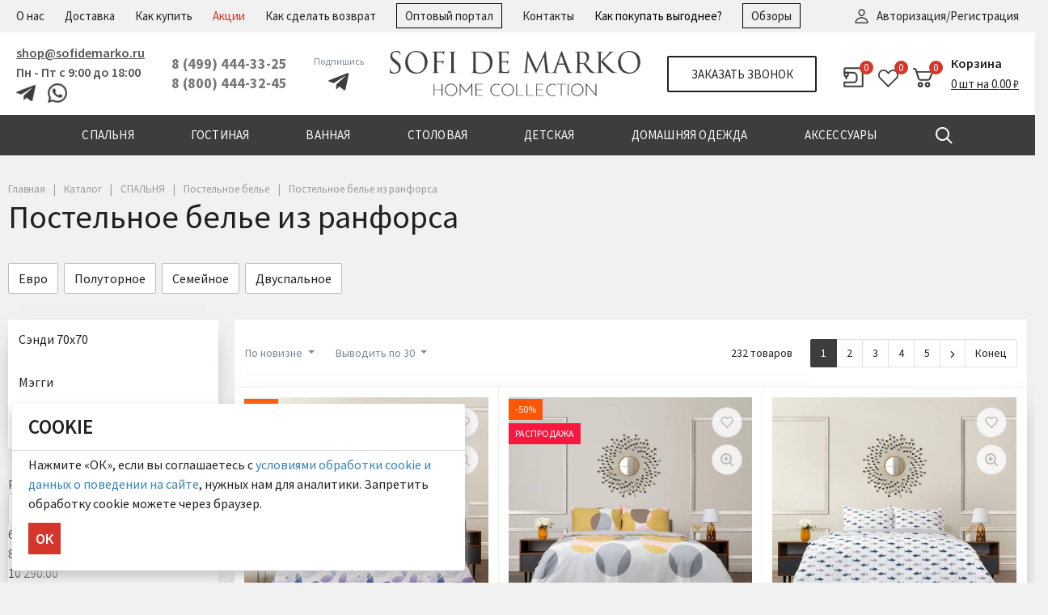

--- FILE ---
content_type: text/html; charset=UTF-8
request_url: https://sofidemarko.ru/catalog/spalnya/postelnoe_bele/ranfors/
body_size: 77303
content:
 <!DOCTYPE html>
<html xml:lang="ru" lang="ru">
<head>
		
<link href="/local/templates/megamart_default/assets/styles/fonts/source_sans_pro/source_sans_pro.css"  rel="preload" rel="stylesheet"  as="style">
<meta http-equiv="Content-Type" content="text/html; charset=UTF-8" />
<meta name="description" content="Постельное белье из ранфорса от интернет-магазина «Софи де Марко». ✔ Премиум-качество. ✔ Лучшие ткани, безупречный пошив. ✔ Доставка по Москве и регионам России, акции и скидки." />
<script data-skip-moving="true">(function(w, d, n) {var cl = "bx-core";var ht = d.documentElement;var htc = ht ? ht.className : undefined;if (htc === undefined || htc.indexOf(cl) !== -1){return;}var ua = n.userAgent;if (/(iPad;)|(iPhone;)/i.test(ua)){cl += " bx-ios";}else if (/Windows/i.test(ua)){cl += ' bx-win';}else if (/Macintosh/i.test(ua)){cl += " bx-mac";}else if (/Linux/i.test(ua) && !/Android/i.test(ua)){cl += " bx-linux";}else if (/Android/i.test(ua)){cl += " bx-android";}cl += (/(ipad|iphone|android|mobile|touch)/i.test(ua) ? " bx-touch" : " bx-no-touch");cl += w.devicePixelRatio && w.devicePixelRatio >= 2? " bx-retina": " bx-no-retina";if (/AppleWebKit/.test(ua)){cl += " bx-chrome";}else if (/Opera/.test(ua)){cl += " bx-opera";}else if (/Firefox/.test(ua)){cl += " bx-firefox";}ht.className = htc ? htc + " " + cl : cl;})(window, document, navigator);</script>


<link href="/bitrix/js/ui/design-tokens/dist/ui.design-tokens.css?174959105826358" type="text/css"  rel="stylesheet" />
<link href="/bitrix/js/ui/fonts/opensans/ui.font.opensans.css?17383390262555" type="text/css"  rel="stylesheet" />
<link href="/bitrix/js/main/popup/dist/main.popup.bundle.css?175802403131694" type="text/css"  rel="stylesheet" />
<link href="/local/templates/megamart_default/components/bitrix/catalog.section.list/catalog2/style.css?17290950821139" type="text/css"  rel="stylesheet" />
<link href="/local/templates/megamart_default/components/bitrix/catalog.smart.filter/catalog/style.css?175941332020132" type="text/css"  rel="stylesheet" />
<link href="/local/templates/megamart_default/assets/styles/catalog-item.css?172918593416030" type="text/css"  rel="stylesheet" />
<link href="/local/templates/megamart_default/components/bitrix/catalog.item/catalog/style.css?175913998211425" type="text/css"  rel="stylesheet" />
<link href="/local/templates/megamart_default/components/bitrix/catalog.item/light/style.css?17290950821399" type="text/css"  rel="stylesheet" />
<link href="/local/templates/megamart_default/assets/styles/main.css?1766060919350243" type="text/css"  data-template-style="true"  rel="stylesheet" />
<link href="/local/templates/megamart_default/assets/styles/vbasket.css?17290950822314" type="text/css"  data-template-style="true"  rel="stylesheet" />
<link href="/local/templates/megamart_default/assets/styles/print.css?17290950823043" type="text/css"  data-template-style="true"  rel="stylesheet" />
<link href="/local/templates/megamart_default/assets/styles/custom.css?176889693260935" type="text/css"  data-template-style="true"  rel="stylesheet" />
<link href="/local/templates/megamart_default/assets/styles/custom_adaptiv.css?176113293328359" type="text/css"  data-template-style="true"  rel="stylesheet" />
<link href="/local/templates/megamart_default/assets/styles/slick-theme.css?17290950823145" type="text/css"  data-template-style="true"  rel="stylesheet" />
<link href="/local/templates/megamart_default/assets/styles/slick.css?17333496381776" type="text/css"  data-template-style="true"  rel="stylesheet" />
<link href="/local/templates/megamart_default/components/bitrix/socserv.auth.form/flat/style.min.css?17290950822638" type="text/css"  data-template-style="true"  rel="stylesheet" />
<link href="/local/templates/megamart_default/components/bitrix/menu/sofidemarko/style.css?172909508211293" type="text/css"  data-template-style="true"  rel="stylesheet" />
<link href="/local/templates/megamart_default/components/rsmm/megamart.socnet.links/template2/style.css?17290950821075" type="text/css"  data-template-style="true"  rel="stylesheet" />
<link href="/local/templates/megamart_default/components/rsmm/megamart.socnet.links/template1/style.css?17290950821075" type="text/css"  data-template-style="true"  rel="stylesheet" />
<link href="/local/templates/megamart_default/styles.css?17380688085115" type="text/css"  data-template-style="true"  rel="stylesheet" />
<link href="/local/templates/megamart_default/ux/css/style.min.css?176104994647797" type="text/css"  data-template-style="true"  rel="stylesheet" />
<link href="/include/tuning/color.css?172917995922665" type="text/css"  data-template-style="true"  rel="stylesheet" />




<script type="extension/settings" data-extension="currency.currency-core">{"region":"ru"}</script>



<style>.grecaptcha-badge {display: none;}</style>
<link href="https://sofidemarko.ru/favicon.ico" rel="shortcut icon"  type="image/x-icon">
<meta http-equiv="X-UA-Compatible" content="IE=edge">
<meta name="viewport" content="width=device-width, initial-scale=1 shrink-to-fit=no">
<script data-skip-moving="true">
	(function () {
		window.RS = window.RS || {};
			window.RS.Options = {'siteDir':'/','fixingCompactHeader':true,'compactHeaderSelector':'.js-compact-header','defaultPopupType':'window'}
		})();
	</script>
<link href="/local/templates/megamart_default/assets/styles/fonts/source_sans_pro/source_sans_pro.css" rel="stylesheet"  >
<meta property="og:type" content="website">
<meta property="twitter:card" content="summary">
<meta property="og:site_name" content="Интернет-магазин SOFI DE MARKO">
<meta property="og:url" content="https://sofidemarko.ru/catalog/spalnya/postelnoe_bele/ranfors/">
<meta property="og:title" content="Постельное белье из ранфорса — купить в Москве, цены в интернет-магазине «Софи де Марко»">
<meta property="og:description" content="Постельное белье из ранфорса от интернет-магазина «Софи де Марко». ✔ Премиум-качество. ✔ Лучшие ткани, безупречный пошив. ✔ Доставка по Москве и регионам России, акции и скидки.">
<meta property="og:image" content="https://sofidemarko.ru/upload/image/logo_og.webp">



      <!--canonicalcanonical -->
      
	<title>Постельное белье из ранфорса — купить в Москве, цены в интернет-магазине «Софи де Марко»</title>
	
	


<meta name="yandex-verification" content="fe0e7e72cff05637" />
<meta name="yandex-verification" content="2edc38eb96bd7035" />
<meta name="yandex-verification" content="85d9323b17ff6286" />
<meta name="yandex-verification" content="236c317f9993cb0c" />


<style>body { font-family: 'Source Sans Pro', sans-serif;}</style>
</head>

<body class="cw_normal ff-system fs-medium ">
<script type="text/javascript" data-skip-moving="true">
var digiScript = document.createElement ('script');
digiScript.src = '//aq.dolyame.ru/4690/client.js?ts=' + Date.now();
digiScript.defer = true;
digiScript.async = true;
document.body.appendChild (digiScript);
</script>

<!-- Yandex.Metrika counter -->
<noscript><div><img src="https://mc.yandex.ru/watch/19564360" style="position:absolute; left:-9999px;" alt="" /></div></noscript>
<!-- /Yandex.Metrika counter -->

		<div id="svg-icons" style="display: none;"></div>

		
	<!--'start_frame_cache_FKauiI'-->
<!--'end_frame_cache_FKauiI'--><!--'start_frame_cache_2lVqIN'--><!--'end_frame_cache_2lVqIN'--><!--'start_frame_cache_GkCugc'--><!--'end_frame_cache_GkCugc'--><!--'start_frame_cache_uoeuTo'-->
<!--'end_frame_cache_uoeuTo'--><!--'start_frame_cache_f24kZX'-->
<!--'end_frame_cache_f24kZX'-->
	<div class="l-page">
		<div id="panel"></div>

		<div class="l-page__header mb-md-6">
			
<header class="l-head l-head--type9 l-head--primary">
	<div class="l-head__main tefahsgfhagsf">
		<div class="position-relative">

			




<header class="header panel" itemscope itemtype="http://schema.org/WPHeader">
    <meta itemprop="headline" content="Софи де Марко">
    <meta itemprop="description" content="Производство и продажа постельного белья, домашнего текстиля и аксессуаров.">
  <div class="top">
    <div class="wrapper row-ux"  itemscope itemtype="http://schema.org/SiteNavigationElement">

      <nav class="menu header equidistant" data-js="menu-header"><ul class="level-1" data-level="1"><li><span><a href="/company/" itemprop="url">О нас</a></span></li><li><span><a href="/delivery/" itemprop="url">Доставка</a></span></li><li><span><a href="/howto/" itemprop="url">Как купить</a></span></li><li><span><a href="/sale-promotions/" itemprop="url">Акции</a></span></li><li><span><a href="/returnes/" itemprop="url">Как сделать возврат</a></span></li><li><span><a href="https://portal.sofidemarko.ru" itemprop="url">Оптовый портал</a></span></li><li><span><a href="/contacts/" itemprop="url">Контакты</a></span></li><li><span><a href="/sale-promotions/programma-loyalnosti/" itemprop="url">Как покупать выгоднее?</a></span></li><li><span><a href="/videos/" itemprop="url">Обзоры</a></span></li></ul></nav>
      <div class="column auth">
        
<!-- <a href="/auth/"
  class="link ahsfjjafjasf auth desktop">

      Авторизация/Регистрация  
</a> -->



  
    <a href="#" onclick="auth_5b0whqvhptjfxq24o5j3.showPopup('/auth/')" rel="nofollow" class="link auth desktop">
        Авторизация/Регистрация      </a>
    <style>
    .popup-window {
      width: 450px;
      max-width: 50%;
      padding: 40px;
      top: 100px !important;
    }
  </style>
  
      </div>
    </div>
  </div>
  <div class="body fly_header_block">
    <div class="wrapper row-ux">
      <div class="column contact info">
        
<div class="block email">  <a   href="mailto:shop@sofidemarko.ru" class="link email">shop@sofidemarko.ru</a>
</div>
        
<div class="caption schedule">Пн - Пт с 9:00 до 18:00</div>
        <div class="sicial_info_bottom_phone">
          <a rel="nofollow" href="https://t.me/sofidemarko_ru">
            <img src="/local/templates/megamart_default/assets/images/teleg_h.png" loading="lazy"  alt="Telegram">
          </a>
          <a rel="nofollow" href="https://api.whatsapp.com/send?phone=79258384942" style="margin-right: 12px;margin-left: 12px;">
            <img src="/local/templates/megamart_default/assets/images/whats_h.png" loading="lazy"  alt="Whatsapp">
          </a>
        </div>
      </div>
      <div class="column fly_header_phone"><img src="/local/templates/megamart_default/assets/images/ph_phone-call.svg" loading="lazy" >
        <div class="fly_header_phone_sub">
           
<div class="block phone primary" >
  <a  href="tel:+74994443325"
    class="link phone primary">8 (499) 444-33-25  </a>
</div>
          <!--
ux/php/templates
-->

<div class="block phone secondary" >
  <a  href="tel:+78004443245"
    class="link phone secondary">8 (800) 444-32-45</a>
    
      <div class="column social_info_h_M">
        <a rel="nofollow" href="https://t.me/sofidemarko_ru" style="margin-right: 5px;"><img width="15px" src="/local/templates/megamart_default/assets/images/teleg_h.png" loading="lazy" ></a>
        <a rel="nofollow" href="https://api.whatsapp.com/send?phone=79258384942"><img width="15px" src="/local/templates/megamart_default/assets/images/whats_h.png" loading="lazy" ></a>
      </div>
    
</div>
        </div>
      </div>
      <div class="column contact phones">
         
<div class="block phone primary" >
  <a  href="tel:+74994443325"
    class="link phone primary">8 (499) 444-33-25  </a>
</div>
        <!--
ux/php/templates
-->

<div class="block phone secondary" >
  <a  href="tel:+78004443245"
    class="link phone secondary">8 (800) 444-32-45</a>
    
      <div class="column social_info_h_M">
        <a rel="nofollow" href="https://t.me/sofidemarko_ru" style="margin-right: 5px;"><img width="15px" src="/local/templates/megamart_default/assets/images/teleg_h.png" loading="lazy" ></a>
        <a rel="nofollow" href="https://api.whatsapp.com/send?phone=79258384942"><img width="15px" src="/local/templates/megamart_default/assets/images/whats_h.png" loading="lazy" ></a>
      </div>
    
</div>
      </div>

        <div class="column social_info_h">
          <div class="social_info_h_title">Подпишись</div>
          <a class="header-links-social-button" rel="nofollow" href="https://t.me/sofidemarko_ru"><img src="/local/templates/megamart_default/assets/images/tg.png" loading="lazy" ></a>
          

          
        </div>
     
      <div class="column organization">
        
                    <a href="/" class="logo"></a>
                  </div>
      <div class="column callback">
        
<a href="/forms/recall/" class="button main transparent default callback desktop"
  data-type="ajax">Заказать звонок</a>

  <a href="/forms/recall/" class="button round callback portable"
    data-type="ajax">Заказать звонок</a>
      </div>
      <div class="column misc row-ux">
        
<!-- <a href="/auth/"
  class="link ahsfjjafjasf auth portable">

  
</a> -->



  
    <a href="#" onclick="auth_icdcascmai1e3toji0z2.showPopup('/auth/')" rel="nofollow" class="link auth portable">
      </a>
    <style>
    .popup-window {
      width: 450px;
      max-width: 50%;
      padding: 40px;
      top: 100px !important;
    }
  </style>
  
        <a href="/personal/orderlist/" class="link orderlist">
	<div class="count">0</div>
</a>
<div class="orderlist_message_block">
	<div class="orderlist_message_list"></div>
</div>        
<a href="/personal/wishlist/" class="link wishlist">
  <div class="count">0</div>

</a>

  <div class="favorite_message_block">
    <div class="favorite_message_list">

    </div>
  </div>
        
<div data-js="cart-outer">
  <div class="cart small-ux"
    data-js="cart-inner"
    data-url="/personal/cart/"
    data-ajax-url="/local/templates/megamart_default/ux/php/templates/cart-small.php">

    <div class="cart brief">
      <a href="/personal/cart/" class="link cart">
        <div class="count">0</div>
      </a>
      <div class="body">
        <div class="caption cart">
          <a href="/personal/cart/">Корзина</a>
        </div>
        <a href="/personal/cart/" class="caption total">
          0          шт          на          0.00 ₽        </a>
      </div>
    </div>

    
  </div>
</div>
      </div>
    </div>
  </div>
  <div class="bottom">
    <div class="wrapper row-ux">
      <button type="button" class="button menu"
        data-compact-menu-toggle>Меню</button>
      <button type="button" class="button magnifier" data-js="button-search" data-compact-search-open></button>
    </div>
  </div>
</header>


			<div class="l-head__line  bg-primary">
				<div class="container js-menu-container">
					<div class="l-head__line-inner d-flex">

						<div class="d-block flex-grow-0 flex-shrink-1 position-relative order-2">
							<div class="position-absolute w-100">
								
							</div>
						</div>
						<div class="d-flex flex-grow-1 flex-shrink-1 order-1 l-head__menu">
							
	<div class="sofimenu" itemscope itemtype="http://schema.org/SiteNavigationElement">
				<div class="sofimenu__item">
			<a class="sofimenu__link" href="/catalog/spalnya/" itemprop="url">
				<span>СПАЛЬНЯ</span>
			</a>

						<div class="sofimenu__inner-container sofimenu__inner-container--full">
									<div class="sofimenu__inner sofimenu__inner--three">
						<div class="sofimenu__scroller">
							<div class="sofimenu__columns">

								<div class="sofimenu__columns-section">
														
			<ul class="sofimenu__section">
				
				<a class="sofimenu__slink sofimenu__slink--lvl1" href="/catalog/spalnya/postelnoe_bele/">Постельное белье</a>
				<li><a class="sofimenu__slink sofimenu__slink--lvl2" href="/catalog/spalnya/postelnoe_bele/satin/">Сатин</a></li><li><a class="sofimenu__slink sofimenu__slink--lvl2" href="/catalog/spalnya/postelnoe_bele/strayp_satin/">Страйп-сатин</a></li><li><a class="sofimenu__slink sofimenu__slink--lvl2" href="/catalog/spalnya/postelnoe_bele/ranfors/">Ранфорс</a></li><li><a class="sofimenu__slink sofimenu__slink--lvl2" href="/catalog/spalnya/postelnoe_bele/len_2/">Лен</a></li><li><a class="sofimenu__slink sofimenu__slink--lvl2" href="/catalog/spalnya/postelnoe_bele/satin_velyur/">Сатин-Велюр</a></li><li><a class="sofimenu__slink sofimenu__slink--lvl2" href="/catalog/spalnya/postelnoe_bele/varenyy_khlopok/">Вареный хлопок</a></li><li><a class="sofimenu__slink sofimenu__slink--lvl2" href="/catalog/spalnya/postelnoe_bele/makosatin/">Макосатин</a></li><li><a class="sofimenu__slink sofimenu__slink--lvl2" href="/catalog/spalnya/postelnoe_bele/tensel_2/">Тенсель</a></li><li><a class="sofimenu__slink sofimenu__slink--lvl2" href="/catalog/spalnya/postelnoe_bele/khlopok_viskoza_2/">Хлопок-вискоза</a></li>			</ul>
								
			<ul class="sofimenu__section">
				
				<a class="sofimenu__slink sofimenu__slink--lvl1" href="/catalog/spalnya/odeyala/">Одеяла</a>
				<li><a class="sofimenu__slink sofimenu__slink--lvl2" href="/catalog/spalnya/odeyala/len/">Лен</a></li><li><a class="sofimenu__slink sofimenu__slink--lvl2" href="/catalog/spalnya/odeyala/bambuk_3/">Бамбук</a></li><li><a class="sofimenu__slink sofimenu__slink--lvl2" href="/catalog/spalnya/odeyala/mikrovolokno/">Микроволокно</a></li><li><a class="sofimenu__slink sofimenu__slink--lvl2" href="/catalog/spalnya/odeyala/pukh/">Пух</a></li><li><a class="sofimenu__slink sofimenu__slink--lvl2" href="/catalog/spalnya/odeyala/tensel_4/">Тенсель</a></li><li><a class="sofimenu__slink sofimenu__slink--lvl2" href="/catalog/spalnya/odeyala/shelk_1/">Шелк</a></li><li><a class="sofimenu__slink sofimenu__slink--lvl2" href="/catalog/spalnya/odeyala/sherst/">Шерсть</a></li>			</ul>
								
			<ul class="sofimenu__section">
				
				<a class="sofimenu__slink sofimenu__slink--lvl1" href="/catalog/spalnya/podushki/">Подушки</a>
				<li><a class="sofimenu__slink sofimenu__slink--lvl2" href="/catalog/spalnya/podushki/len_1/">Лен</a></li><li><a class="sofimenu__slink sofimenu__slink--lvl2" href="/catalog/spalnya/podushki/bambuk_4/">Бамбук</a></li><li><a class="sofimenu__slink sofimenu__slink--lvl2" href="/catalog/spalnya/podushki/mikrovolokno_1/">Микроволокно</a></li><li><a class="sofimenu__slink sofimenu__slink--lvl2" href="/catalog/spalnya/podushki/elastichnaya_pena/">Эластичная пена</a></li><li><a class="sofimenu__slink sofimenu__slink--lvl2" href="/catalog/spalnya/podushki/pukh_1/">Пух</a></li><li><a class="sofimenu__slink sofimenu__slink--lvl2" href="/catalog/spalnya/podushki/tensel_5/">Тенсель</a></li><li><a class="sofimenu__slink sofimenu__slink--lvl2" href="/catalog/spalnya/podushki/shelk_2/">Шелк</a></li><li><a class="sofimenu__slink sofimenu__slink--lvl2" href="/catalog/spalnya/podushki/sherst_2/">Шерсть</a></li>			</ul>
								
			<ul class="sofimenu__section">
				
				<a class="sofimenu__slink sofimenu__slink--lvl1" href="/catalog/spalnya/pokryvala/">Покрывала</a>
				<li><a class="sofimenu__slink sofimenu__slink--lvl2" href="/catalog/spalnya/pokryvala/atlas/">Атлас</a></li><li><a class="sofimenu__slink sofimenu__slink--lvl2" href="/catalog/spalnya/pokryvala/iskusstvennye_tkani/">Искусственные ткани</a></li><li><a class="sofimenu__slink sofimenu__slink--lvl2" href="/catalog/spalnya/pokryvala/barkhat_1/">Бархат</a></li><li><a class="sofimenu__slink sofimenu__slink--lvl2" href="/catalog/spalnya/pokryvala/velyur_3/">Велюр</a></li><li><a class="sofimenu__slink sofimenu__slink--lvl2" href="/catalog/spalnya/pokryvala/zhakkard/">Жаккард</a></li><li><a class="sofimenu__slink sofimenu__slink--lvl2" href="/catalog/spalnya/pokryvala/khlopok_viskoza_5/">Хлопок - Вискоза</a></li>			</ul>
								
			<ul class="sofimenu__section">
				
				<a class="sofimenu__slink sofimenu__slink--lvl1" href="/catalog/spalnya/pledy_1/">Пледы</a>
				<li><a class="sofimenu__slink sofimenu__slink--lvl2" href="/catalog/spalnya/pledy_1/khlopok_5/">Хлопок</a></li><li><a class="sofimenu__slink sofimenu__slink--lvl2" href="/catalog/spalnya/pledy_1/barkhat/">Бархат</a></li><li><a class="sofimenu__slink sofimenu__slink--lvl2" href="/catalog/spalnya/pledy_1/velsoft_1/">Велсофт</a></li><li><a class="sofimenu__slink sofimenu__slink--lvl2" href="/catalog/spalnya/pledy_1/velyur_2/">Велюр</a></li><li><a class="sofimenu__slink sofimenu__slink--lvl2" href="/catalog/spalnya/pledy_1/iskusctvennyy_mekh/">Искусcтвенный мех</a></li><li><a class="sofimenu__slink sofimenu__slink--lvl2" href="/catalog/spalnya/pledy_1/trikotazh_1/">Трикотаж</a></li><li><a class="sofimenu__slink sofimenu__slink--lvl2" href="/catalog/spalnya/pledy_1/sherst_1/">Шерсть</a></li><li><a class="sofimenu__slink sofimenu__slink--lvl2" href="/catalog/spalnya/pledy_1/akril_1/">Акрил</a></li>			</ul>
								
			<ul class="sofimenu__section">
				
				<a class="sofimenu__slink sofimenu__slink--lvl1" href="/catalog/spalnya/komfortery_1/">Комфортеры</a>
				<li><a class="sofimenu__slink sofimenu__slink--lvl2" href="/catalog/spalnya/komfortery_1/komplekt_c_odeyalom/">Комплект c одеялом</a></li>			</ul>
								
			<ul class="sofimenu__section">
				
				<a class="sofimenu__slink sofimenu__slink--lvl1" href="/catalog/spalnya/prostyni/">Простыни</a>
				<li><a class="sofimenu__slink sofimenu__slink--lvl2" href="/catalog/spalnya/prostyni/poliester_1/">Полиэстер</a></li><li><a class="sofimenu__slink sofimenu__slink--lvl2" href="/catalog/spalnya/prostyni/tensel_7/">Тенсель</a></li><li><a class="sofimenu__slink sofimenu__slink--lvl2" href="/catalog/spalnya/prostyni/strayp_satin_3/">Страйп-Сатин</a></li><li><a class="sofimenu__slink sofimenu__slink--lvl2" href="/catalog/spalnya/prostyni/makosatin_2/">Макосатин</a></li><li><a class="sofimenu__slink sofimenu__slink--lvl2" href="/catalog/spalnya/prostyni/ranfors_1/">Ранфорс</a></li><li><a class="sofimenu__slink sofimenu__slink--lvl2" href="/catalog/spalnya/prostyni/satinovye/">Сатин</a></li><li><a class="sofimenu__slink sofimenu__slink--lvl2" href="/catalog/spalnya/prostyni/trikotazhnye/">Трикотаж</a></li>			</ul>
								
			<ul class="sofimenu__section">
				
				<a class="sofimenu__slink sofimenu__slink--lvl1" href="/catalog/spalnya/pododeyalniki/">Пододеяльники</a>
				<li><a class="sofimenu__slink sofimenu__slink--lvl2" href="/catalog/spalnya/pododeyalniki/strayp_satin_2/">Страйп-Сатин</a></li><li><a class="sofimenu__slink sofimenu__slink--lvl2" href="/catalog/spalnya/pododeyalniki/satin_2/">Сатин</a></li>			</ul>
								
			<ul class="sofimenu__section">
				
				<a class="sofimenu__slink sofimenu__slink--lvl1" href="/catalog/spalnya/navolochki/">Наволочки</a>
				<li><a class="sofimenu__slink sofimenu__slink--lvl2" href="/catalog/spalnya/navolochki/makosatin_1/">Макосатин</a></li><li><a class="sofimenu__slink sofimenu__slink--lvl2" href="/catalog/spalnya/navolochki/ranfors_2/">Ранфорс</a></li><li><a class="sofimenu__slink sofimenu__slink--lvl2" href="/catalog/spalnya/navolochki/tensel_6/">Тенсель</a></li><li><a class="sofimenu__slink sofimenu__slink--lvl2" href="/catalog/spalnya/navolochki/satin_1/">Сатин</a></li><li><a class="sofimenu__slink sofimenu__slink--lvl2" href="/catalog/spalnya/navolochki/trikotazh/">Трикотаж</a></li><li><a class="sofimenu__slink sofimenu__slink--lvl2" href="/catalog/spalnya/navolochki/strayp_satin_1/">Страйп-сатин</a></li>			</ul>
								
			<ul class="sofimenu__section">
				
				<a class="sofimenu__slink sofimenu__slink--lvl1" href="/catalog/spalnya/namatrasniki_1/">Наматрасники</a>
				<li><a class="sofimenu__slink sofimenu__slink--lvl2" href="/catalog/spalnya/namatrasniki_1/queen/">Queen</a></li><li><a class="sofimenu__slink sofimenu__slink--lvl2" href="/catalog/spalnya/namatrasniki_1/dream_line/">Dream line</a></li><li><a class="sofimenu__slink sofimenu__slink--lvl2" href="/catalog/spalnya/namatrasniki_1/bambuk_2/">Бамбук</a></li><li><a class="sofimenu__slink sofimenu__slink--lvl2" href="/catalog/spalnya/namatrasniki_1/tensel_3/">Тенсель</a></li><li><a class="sofimenu__slink sofimenu__slink--lvl2" href="/catalog/spalnya/namatrasniki_1/khlopok_viskoza_4/">Хлопок - вискоза</a></li><li><a class="sofimenu__slink sofimenu__slink--lvl2" href="/catalog/spalnya/namatrasniki_1/evkalipt_1/">Эвкалипт</a></li>			</ul>
														</div>

								<div class="sofimenu__columns-section sofimenu__columns-section--break">
									<div class="sofimenu__section sofimenu__section--break">
																																	<a href="/catalog/spalnya/filter/bestsellers-is-y/apply/" class="sofimenu__slink sofimenu__slink--bolder">ВЫБОР ПОКУПАТЕЛЕЙ</a>
																							<a href="/catalog/spalnya/filter/gift_10000-is-y/apply/" class="sofimenu__slink sofimenu__slink--bolder">ТОВАРЫ НЕДЕЛИ</a>
																							<a href="/catalog/spalnya/filter/gift_5000-is-y/apply/" class="sofimenu__slink sofimenu__slink--bolder">РАСПРОДАЖА</a>
																							<a href="/catalog/spalnya/filter/gift_men-is-y/apply/" class="sofimenu__slink sofimenu__slink--bolder">Подарки для мужчин</a>
																							<a href="/catalog/spalnya/filter/gift_women-is-y/apply/" class="sofimenu__slink sofimenu__slink--bolder">Подарки для женщин</a>
																							<a href="/catalog/spalnya/filter/new_products-is-y/apply/" class="sofimenu__slink sofimenu__slink--bolder">НОВИНКИ</a>
																						
											<!--<a href="https://sofidemarko.ru/to_buy/" class="sofimenu__slink sofimenu__slink--bolder">Успей купить</a>-->
											
										
																																	<a href="/sale-promotions/programma-loyalnosti/" class="sofimenu__slink sofimenu__slink--bolder">Программа лояльности</a>
																							<a href="/sale-promotions/luchshaya-tsena/" class="sofimenu__slink sofimenu__slink--bolder">Гарантия лучшей цены</a>
																							<a href="/sale-promotions/luchshie-kollektsii-dlya-vashey-spalni/" class="sofimenu__slink sofimenu__slink--bolder">ЛУЧШИЕ КОЛЛЕКЦИИ ДЛЯ ВАШЕЙ СПАЛЬНИ</a>
																							<a href="/sale-promotions/letnyaya-podborka-dlya-dachi-i-doma/" class="sofimenu__slink sofimenu__slink--bolder">ЛЕТНЯЯ ПОДБОРКА ДЛЯ ДАЧИ И ДОМА</a>
																					
																																	<a href="/articles/gid-po-razmeram/" class="sofimenu__slink sofimenu__slink--bolder">Гид по размерам</a>
																														</div>
								</div>

							</div>
														<div class="sofimenu__banner">
																	<div class="sofimenu-banner">
										<a href="/news/new-mono/"><img src="/upload/iblock/ad9/nq2u5zpd3br821z59focxh9t20qezso1.gif" loading="lazy"  class="img-fluid" alt="baner_photo"></a>
																													</div>
															</div>
							
													</div>
					</div>
							</div>
			
		</div>
		
				<div class="sofimenu__item">
			<a class="sofimenu__link" href="/catalog/gostinaya/" itemprop="url">
				<span>ГОСТИНАЯ</span>
			</a>

						<div class="sofimenu__inner-container">
									<div class="sofimenu__inner sofimenu__inner--two">
						<div class="sofimenu__scroller">
							<div class="sofimenu__columns">

								<div class="sofimenu__columns-section">
														
			<ul class="sofimenu__section">
				
				<a class="sofimenu__slink sofimenu__slink--lvl1" href="/catalog/gostinaya/dekorativnye_podushki/">Декоративные подушки</a>
				<li><a class="sofimenu__slink sofimenu__slink--lvl2" href="/catalog/gostinaya/dekorativnye_podushki/dzheremi/">Джереми</a></li><li><a class="sofimenu__slink sofimenu__slink--lvl2" href="/catalog/gostinaya/dekorativnye_podushki/bleyk/">Блейк</a></li><li><a class="sofimenu__slink sofimenu__slink--lvl2" href="/catalog/gostinaya/dekorativnye_podushki/daffi_podushki_dekorativnye/">Даффи подушки декоративные</a></li><li><a class="sofimenu__slink sofimenu__slink--lvl2" href="/catalog/gostinaya/dekorativnye_podushki/amadis/">Амадис</a></li><li><a class="sofimenu__slink sofimenu__slink--lvl2" href="/catalog/gostinaya/dekorativnye_podushki/brayan/">Брайан</a></li><li><a class="sofimenu__slink sofimenu__slink--lvl2" href="/catalog/gostinaya/dekorativnye_podushki/vivian/">Вивиан</a></li><li><a class="sofimenu__slink sofimenu__slink--lvl2" href="/catalog/gostinaya/dekorativnye_podushki/noemi/">Ноэми</a></li><li><a class="sofimenu__slink sofimenu__slink--lvl2" href="/catalog/gostinaya/dekorativnye_podushki/nolan/">Нолан</a></li><li><a class="sofimenu__slink sofimenu__slink--lvl2" href="/catalog/gostinaya/dekorativnye_podushki/adora/">Адора</a></li><li><a class="sofimenu__slink sofimenu__slink--lvl2" href="/catalog/gostinaya/dekorativnye_podushki/dominiko/">Доминико</a></li><li><a class="sofimenu__slink sofimenu__slink--lvl2" href="/catalog/gostinaya/dekorativnye_podushki/lilian/">Лилиан</a></li><li><a class="sofimenu__slink sofimenu__slink--lvl2" href="/catalog/gostinaya/dekorativnye_podushki/filitsiya_podushki_dekorativnye/">Филиция подушки декоративные</a></li><li><a class="sofimenu__slink sofimenu__slink--lvl2" href="/catalog/gostinaya/dekorativnye_podushki/vnutrennie_podushki/">Внутренние подушки</a></li><li><a class="sofimenu__slink sofimenu__slink--lvl2" href="/catalog/gostinaya/dekorativnye_podushki/dekorativnye_navolochki/">Декоративные наволочки</a></li><li><a class="sofimenu__slink sofimenu__slink--lvl2" href="/catalog/gostinaya/dekorativnye_podushki/kasandra_podushki_dekorativnye/">Касандра подушки декоративные</a></li>			</ul>
								
			<ul class="sofimenu__section">
				
				<a class="sofimenu__slink sofimenu__slink--lvl1" href="/catalog/gostinaya/kovry_i_kovriki/">Ковры и коврики</a>
				<li><a class="sofimenu__slink sofimenu__slink--lvl2" href="/catalog/gostinaya/kovry_i_kovriki/s_dlinnym_vorsom/">С длинным ворсом</a></li><li><a class="sofimenu__slink sofimenu__slink--lvl2" href="/catalog/gostinaya/kovry_i_kovriki/s_korotkim_vorsom/">С коротким ворсом</a></li>			</ul>
														</div>

								<div class="sofimenu__columns-section sofimenu__columns-section--break">
									<div class="sofimenu__section sofimenu__section--break">
																																	<a href="/catalog/gostinaya/filter/bestsellers-is-y/apply/" class="sofimenu__slink sofimenu__slink--bolder">ВЫБОР ПОКУПАТЕЛЕЙ</a>
																							<a href="/catalog/gostinaya/filter/gift_10000-is-y/apply/" class="sofimenu__slink sofimenu__slink--bolder">ТОВАРЫ НЕДЕЛИ</a>
																							<a href="/catalog/gostinaya/filter/gift_5000-is-y/apply/" class="sofimenu__slink sofimenu__slink--bolder">РАСПРОДАЖА</a>
																							<a href="/catalog/gostinaya/filter/gift_men-is-y/apply/" class="sofimenu__slink sofimenu__slink--bolder">Подарки для мужчин</a>
																							<a href="/catalog/gostinaya/filter/new_products-is-y/apply/" class="sofimenu__slink sofimenu__slink--bolder">НОВИНКИ</a>
																						
											<!--<a href="https://sofidemarko.ru/to_buy/" class="sofimenu__slink sofimenu__slink--bolder">Успей купить</a>-->
											
										
																																	<a href="/sale-promotions/programma-loyalnosti/" class="sofimenu__slink sofimenu__slink--bolder">Программа лояльности</a>
																							<a href="/sale-promotions/luchshaya-tsena/" class="sofimenu__slink sofimenu__slink--bolder">Гарантия лучшей цены</a>
																							<a href="/sale-promotions/letnyaya-podborka-dlya-dachi-i-doma/" class="sofimenu__slink sofimenu__slink--bolder">ЛЕТНЯЯ ПОДБОРКА ДЛЯ ДАЧИ И ДОМА</a>
																					
																																	<a href="/articles/gostinaya/" class="sofimenu__slink sofimenu__slink--bolder">Гид по размерам</a>
																														</div>
								</div>

							</div>
														<div class="sofimenu__banner">
																	<div class="sofimenu-banner">
										<a href="/catalog/aksessuary/dekor/vazy/"><img src="/upload/iblock/c9f/gs6cniprc6k74apslq01bq4ayx4gkazo.gif" loading="lazy"  class="img-fluid" alt="baner_photo"></a>
																													</div>
															</div>
							
													</div>
					</div>
							</div>
			
		</div>
		
				<div class="sofimenu__item">
			<a class="sofimenu__link" href="/catalog/vannaya/" itemprop="url">
				<span>ВАННАЯ</span>
			</a>

						<div class="sofimenu__inner-container">
									<div class="sofimenu__inner sofimenu__inner--one">
						<div class="sofimenu__scroller">
							<div class="sofimenu__columns">

								<div class="sofimenu__columns-section">
														
			<ul class="sofimenu__section">
				
				<a class="sofimenu__slink sofimenu__slink--lvl1" href="/catalog/vannaya/aksessuary_dlya_vannoy/">Аксессуары для ванной</a>
				<li><a class="sofimenu__slink sofimenu__slink--lvl2" href="/catalog/vannaya/aksessuary_dlya_vannoy/nabory_dlya_vannoy/">Наборы для ванной</a></li>			</ul>
								
			<ul class="sofimenu__section">
				
				<a class="sofimenu__slink sofimenu__slink--lvl1" href="/catalog/vannaya/kovriki_dlya_vannoy/">Коврики для ванной</a>
				<li><a class="sofimenu__slink sofimenu__slink--lvl2" href="/catalog/vannaya/kovriki_dlya_vannoy/odinochnye_kovriki/">Одиночные коврики</a></li><li><a class="sofimenu__slink sofimenu__slink--lvl2" href="/catalog/vannaya/kovriki_dlya_vannoy/komplekty_kovrikov/">Комплекты ковриков</a></li>			</ul>
								
			<ul class="sofimenu__section">
				
				<a class="sofimenu__slink sofimenu__slink--lvl1" href="/catalog/vannaya/komplekty_polotenets/">Комплекты полотенец</a>
				<li><a class="sofimenu__slink sofimenu__slink--lvl2" href="/catalog/vannaya/komplekty_polotenets/khlopok_2/">Хлопок</a></li>			</ul>
								
			<ul class="sofimenu__section">
				
				<a class="sofimenu__slink sofimenu__slink--lvl1" href="/catalog/vannaya/komplekty_sauna/">Комплекты сауна</a>
							</ul>
								
			<ul class="sofimenu__section">
				
				<a class="sofimenu__slink sofimenu__slink--lvl1" href="/catalog/vannaya/polotentsa/">Полотенца</a>
				<li><a class="sofimenu__slink sofimenu__slink--lvl2" href="/catalog/vannaya/polotentsa/polotentse_dlya_sushki_volos/">Полотенце для сушки волос</a></li><li><a class="sofimenu__slink sofimenu__slink--lvl2" href="/catalog/vannaya/polotentsa/dlya_litsa/">Для лица</a></li><li><a class="sofimenu__slink sofimenu__slink--lvl2" href="/catalog/vannaya/polotentsa/dlya_ruk/">Для рук</a></li><li><a class="sofimenu__slink sofimenu__slink--lvl2" href="/catalog/vannaya/polotentsa/dlya_tela/">Для тела</a></li>			</ul>
														</div>

								<div class="sofimenu__columns-section sofimenu__columns-section--break">
									<div class="sofimenu__section sofimenu__section--break">
																																	<a href="/catalog/vannaya/filter/bestsellers-is-y/apply/" class="sofimenu__slink sofimenu__slink--bolder">ВЫБОР ПОКУПАТЕЛЕЙ</a>
																							<a href="/catalog/vannaya/filter/gift_10000-is-y/apply/" class="sofimenu__slink sofimenu__slink--bolder">ТОВАРЫ НЕДЕЛИ</a>
																							<a href="/catalog/vannaya/filter/gift_5000-is-y/apply/" class="sofimenu__slink sofimenu__slink--bolder">РАСПРОДАЖА</a>
																							<a href="/catalog/vannaya/filter/gift_men-is-y/apply/" class="sofimenu__slink sofimenu__slink--bolder">Подарки для мужчин</a>
																							<a href="/catalog/vannaya/filter/gift_women-is-y/apply/" class="sofimenu__slink sofimenu__slink--bolder">Подарки для женщин</a>
																							<a href="/catalog/vannaya/filter/new_products-is-y/apply/" class="sofimenu__slink sofimenu__slink--bolder">НОВИНКИ</a>
																						
											<!--<a href="https://sofidemarko.ru/to_buy/" class="sofimenu__slink sofimenu__slink--bolder">Успей купить</a>-->
											
										
																																	<a href="/sale-promotions/programma-loyalnosti/" class="sofimenu__slink sofimenu__slink--bolder">Программа лояльности</a>
																							<a href="/sale-promotions/luchshaya-tsena/" class="sofimenu__slink sofimenu__slink--bolder">Гарантия лучшей цены</a>
																					
																																	<a href="/articles/vannaya/" class="sofimenu__slink sofimenu__slink--bolder">Гид по размерам</a>
																														</div>
								</div>

							</div>
														<div class="sofimenu__banner">
																	<div class="sofimenu-banner">
										<a href="/catalog/domashnyaya_odezhda/filter/tip-is-006340e8-fa7b-11eb-a954-ac1f6b341c53-or-47394f99-faa4-11eb-b470-ac1f6b341c53-or-45772b02-fa90-11eb-a954-ac1f6b341c53-or-26da5f10-d8a3-11ea-8ebe-ac1f6b341c53/apply/"><img src="/upload/iblock/1a4/07yl7besdqmn2ht7u9brihcozwmjc1bb.gif" loading="lazy"  class="img-fluid" alt="baner_photo"></a>
																													</div>
															</div>
							
													</div>
					</div>
							</div>
			
		</div>
		
				<div class="sofimenu__item">
			<a class="sofimenu__link" href="/catalog/stolovaya/" itemprop="url">
				<span>СТОЛОВАЯ</span>
			</a>

						<div class="sofimenu__inner-container">
									<div class="sofimenu__inner sofimenu__inner--two">
						<div class="sofimenu__scroller">
							<div class="sofimenu__columns">

								<div class="sofimenu__columns-section">
														
			<ul class="sofimenu__section">
				
				<a class="sofimenu__slink sofimenu__slink--lvl1" href="/catalog/stolovaya/sidushki/">Сидушки</a>
				<li><a class="sofimenu__slink sofimenu__slink--lvl2" href="/catalog/stolovaya/sidushki/sidushki_40kh40/">Сидушки 40х40</a></li>			</ul>
								
			<ul class="sofimenu__section">
				
				<a class="sofimenu__slink sofimenu__slink--lvl1" href="/catalog/stolovaya/kukhonnye_polotentsa_salfetki_dorozhki/">Кухонные полотенца, салфетки, дорожки</a>
				<li><a class="sofimenu__slink sofimenu__slink--lvl2" href="/catalog/stolovaya/kukhonnye_polotentsa_salfetki_dorozhki/lotty_komplekt_polotenets/">Lotty комплект полотенец</a></li><li><a class="sofimenu__slink sofimenu__slink--lvl2" href="/catalog/stolovaya/kukhonnye_polotentsa_salfetki_dorozhki/servirovochnye_salfetki/">Сервировочные салфетки</a></li><li><a class="sofimenu__slink sofimenu__slink--lvl2" href="/catalog/stolovaya/kukhonnye_polotentsa_salfetki_dorozhki/servirovochnye_dorozhki/">Сервировочные дорожки</a></li><li><a class="sofimenu__slink sofimenu__slink--lvl2" href="/catalog/stolovaya/kukhonnye_polotentsa_salfetki_dorozhki/makhrovye_2/">Махровые</a></li><li><a class="sofimenu__slink sofimenu__slink--lvl2" href="/catalog/stolovaya/kukhonnye_polotentsa_salfetki_dorozhki/vafelnye_2/">Вафельные</a></li>			</ul>
								
			<ul class="sofimenu__section">
				
				<a class="sofimenu__slink sofimenu__slink--lvl1" href="/catalog/stolovaya/prikhvatki_i_varezhki/">Прихватки и варежки</a>
				<li><a class="sofimenu__slink sofimenu__slink--lvl2" href="/catalog/stolovaya/prikhvatki_i_varezhki/khlopok_3/">Хлопок</a></li>			</ul>
								
			<ul class="sofimenu__section">
				
				<a class="sofimenu__slink sofimenu__slink--lvl1" href="/catalog/stolovaya/skaterti/">Скатерти</a>
				<li><a class="sofimenu__slink sofimenu__slink--lvl2" href="/catalog/stolovaya/skaterti/zhakkard_1/">Жаккард</a></li><li><a class="sofimenu__slink sofimenu__slink--lvl2" href="/catalog/stolovaya/skaterti/poliester/">Полиэстер</a></li>			</ul>
								
			<ul class="sofimenu__section">
				
				<a class="sofimenu__slink sofimenu__slink--lvl1" href="/catalog/stolovaya/fartuki/">Фартуки</a>
				<li><a class="sofimenu__slink sofimenu__slink--lvl2" href="/catalog/stolovaya/fartuki/khlopok_4/">Хлопок</a></li><li><a class="sofimenu__slink sofimenu__slink--lvl2" href="/catalog/stolovaya/fartuki/khlopok_viskoza_7/">Хлопок - Вискоза</a></li>			</ul>
														</div>

								<div class="sofimenu__columns-section sofimenu__columns-section--break">
									<div class="sofimenu__section sofimenu__section--break">
																																	<a href="/catalog/stolovaya/filter/bestsellers-is-y/apply/" class="sofimenu__slink sofimenu__slink--bolder">ВЫБОР ПОКУПАТЕЛЕЙ</a>
																							<a href="/catalog/stolovaya/filter/gift_5000-is-y/apply/" class="sofimenu__slink sofimenu__slink--bolder">РАСПРОДАЖА</a>
																						
											<!--<a href="https://sofidemarko.ru/to_buy/" class="sofimenu__slink sofimenu__slink--bolder">Успей купить</a>-->
											
										
																																	<a href="/sale-promotions/programma-loyalnosti/" class="sofimenu__slink sofimenu__slink--bolder">Программа лояльности</a>
																							<a href="/sale-promotions/luchshaya-tsena/" class="sofimenu__slink sofimenu__slink--bolder">Гарантия лучшей цены</a>
																					
																			</div>
								</div>

							</div>
														<div class="sofimenu__banner">
																	<div class="sofimenu-banner">
										<a href="/news/lamba-new2024/"><img src="/upload/iblock/bc2/t23zkpr5ze7dh5hyi7dbjrvurzpuv2nm.gif" loading="lazy"  class="img-fluid" alt="baner_photo"></a>
																													</div>
															</div>
							
													</div>
					</div>
							</div>
			
		</div>
		
				<div class="sofimenu__item">
			<a class="sofimenu__link" href="/catalog/detskaya/" itemprop="url">
				<span>ДЕТСКАЯ</span>
			</a>

						<div class="sofimenu__inner-container">
									<div class="sofimenu__inner sofimenu__inner--one">
						<div class="sofimenu__scroller">
							<div class="sofimenu__columns">

								<div class="sofimenu__columns-section">
														
			<ul class="sofimenu__section">
				
				<a class="sofimenu__slink sofimenu__slink--lvl1" href="/catalog/detskaya/pizhamy_detskie_/">Пижамы Детские </a>
				<li><a class="sofimenu__slink sofimenu__slink--lvl2" href="/catalog/detskaya/pizhamy_detskie_/summer_1/">Summer</a></li><li><a class="sofimenu__slink sofimenu__slink--lvl2" href="/catalog/detskaya/pizhamy_detskie_/funny/">Funny</a></li><li><a class="sofimenu__slink sofimenu__slink--lvl2" href="/catalog/detskaya/pizhamy_detskie_/funny_kids/">Funny kids</a></li>			</ul>
								
			<ul class="sofimenu__section">
				
				<a class="sofimenu__slink sofimenu__slink--lvl1" href="/catalog/detskaya/spalnya_1/">Спальня</a>
				<li><a class="sofimenu__slink sofimenu__slink--lvl2" href="/catalog/detskaya/spalnya_1/detskie_pokryvala/">Детские покрывала</a></li><li><a class="sofimenu__slink sofimenu__slink--lvl2" href="/catalog/detskaya/spalnya_1/detskie_mekhovye_kovriki/">Детские меховые коврики</a></li><li><a class="sofimenu__slink sofimenu__slink--lvl2" href="/catalog/detskaya/spalnya_1/detskoe_postelnoe_bele/">Детское постельное белье</a></li><li><a class="sofimenu__slink sofimenu__slink--lvl2" href="/catalog/detskaya/spalnya_1/detskie_podushki_i_odeyala/">Детские подушки и одеяла</a></li><li><a class="sofimenu__slink sofimenu__slink--lvl2" href="/catalog/detskaya/spalnya_1/detskie_namatrasniki/">Детские наматрасники</a></li><li><a class="sofimenu__slink sofimenu__slink--lvl2" href="/catalog/detskaya/spalnya_1/detskie_komfortery/">Детские комфортеры</a></li><li><a class="sofimenu__slink sofimenu__slink--lvl2" href="/catalog/detskaya/spalnya_1/detskie_pledy/">Детские пледы</a></li>			</ul>
								
			<ul class="sofimenu__section">
				
				<a class="sofimenu__slink sofimenu__slink--lvl1" href="/catalog/detskaya/vannaya_1/">Ванная</a>
				<li><a class="sofimenu__slink sofimenu__slink--lvl2" href="/catalog/detskaya/vannaya_1/detskie_polotentsa/">Детские полотенца</a></li><li><a class="sofimenu__slink sofimenu__slink--lvl2" href="/catalog/detskaya/vannaya_1/detskie_khalaty/">Детские халаты</a></li><li><a class="sofimenu__slink sofimenu__slink--lvl2" href="/catalog/detskaya/vannaya_1/aksessuary_dlya_vannoy_1/">Аксессуары для ванной</a></li>			</ul>
														</div>

								<div class="sofimenu__columns-section sofimenu__columns-section--break">
									<div class="sofimenu__section sofimenu__section--break">
																																	<a href="/catalog/detskaya/filter/bestsellers-is-y/apply/" class="sofimenu__slink sofimenu__slink--bolder">ВЫБОР ПОКУПАТЕЛЕЙ</a>
																							<a href="/catalog/detskaya/filter/gift_10000-is-y/apply/" class="sofimenu__slink sofimenu__slink--bolder">ТОВАРЫ НЕДЕЛИ</a>
																							<a href="/catalog/detskaya/filter/gift_5000-is-y/apply/" class="sofimenu__slink sofimenu__slink--bolder">РАСПРОДАЖА</a>
																							<a href="/catalog/detskaya/filter/gift_kids-is-y/apply/" class="sofimenu__slink sofimenu__slink--bolder">Подарки для детей</a>
																							<a href="/catalog/detskaya/filter/new_products-is-y/apply/" class="sofimenu__slink sofimenu__slink--bolder">НОВИНКИ</a>
																						
											<!--<a href="https://sofidemarko.ru/to_buy/" class="sofimenu__slink sofimenu__slink--bolder">Успей купить</a>-->
											
										
																																	<a href="/sale-promotions/programma-loyalnosti/" class="sofimenu__slink sofimenu__slink--bolder">Программа лояльности</a>
																							<a href="/sale-promotions/luchshaya-tsena/" class="sofimenu__slink sofimenu__slink--bolder">Гарантия лучшей цены</a>
																					
																			</div>
								</div>

							</div>
														<div class="sofimenu__banner">
																	<div class="sofimenu-banner">
										<a href="/catalog/detskaya/spalnya_1/detskie_komfortery/funny_kids_komforter/"><img src="/upload/iblock/296/e0uantixypd1mkxi00n8s92ogvazuz03.gif" loading="lazy"  class="img-fluid" alt="baner_photo"></a>
																													</div>
															</div>
							
													</div>
					</div>
							</div>
			
		</div>
		
				<div class="sofimenu__item">
			<a class="sofimenu__link" href="/catalog/domashnyaya_odezhda/" itemprop="url">
				<span>ДОМАШНЯЯ ОДЕЖДА</span>
			</a>

						<div class="sofimenu__inner-container">
									<div class="sofimenu__inner sofimenu__inner--one">
						<div class="sofimenu__scroller">
							<div class="sofimenu__columns">

								<div class="sofimenu__columns-section">
														
			<ul class="sofimenu__section">
				
				<a class="sofimenu__slink sofimenu__slink--lvl1" href="/catalog/domashnyaya_odezhda/kostyumy/">Костюмы</a>
				<li><a class="sofimenu__slink sofimenu__slink--lvl2" href="/catalog/domashnyaya_odezhda/kostyumy/kostyum_zhenskiy/">Костюм Женский</a></li><li><a class="sofimenu__slink sofimenu__slink--lvl2" href="/catalog/domashnyaya_odezhda/kostyumy/kostyum_muzhskoy/">Костюм Мужской</a></li>			</ul>
								
			<ul class="sofimenu__section">
				
				<a class="sofimenu__slink sofimenu__slink--lvl1" href="/catalog/domashnyaya_odezhda/nochnye_sorochki/">Ночные сорочки</a>
							</ul>
								
			<ul class="sofimenu__section">
				
				<a class="sofimenu__slink sofimenu__slink--lvl1" href="/catalog/domashnyaya_odezhda/pizhamy/">Пижамы</a>
				<li><a class="sofimenu__slink sofimenu__slink--lvl2" href="/catalog/domashnyaya_odezhda/pizhamy/pizhamy_zhenskie/">Пижамы Женские</a></li><li><a class="sofimenu__slink sofimenu__slink--lvl2" href="/catalog/domashnyaya_odezhda/pizhamy/pizhamy_muzhskie/">Пижамы Мужские</a></li>			</ul>
								
			<ul class="sofimenu__section">
				
				<a class="sofimenu__slink sofimenu__slink--lvl1" href="/catalog/domashnyaya_odezhda/povyazki_dlya_volos/">Повязки для волос</a>
				<li><a class="sofimenu__slink sofimenu__slink--lvl2" href="/catalog/domashnyaya_odezhda/povyazki_dlya_volos/makhra_3/">Махра</a></li>			</ul>
								
			<ul class="sofimenu__section">
				
				<a class="sofimenu__slink sofimenu__slink--lvl1" href="/catalog/domashnyaya_odezhda/khalaty_1/">Халаты</a>
				<li><a class="sofimenu__slink sofimenu__slink--lvl2" href="/catalog/domashnyaya_odezhda/khalaty_1/uniseks/">Унисекс</a></li><li><a class="sofimenu__slink sofimenu__slink--lvl2" href="/catalog/domashnyaya_odezhda/khalaty_1/zhenskie/">Женские</a></li><li><a class="sofimenu__slink sofimenu__slink--lvl2" href="/catalog/domashnyaya_odezhda/khalaty_1/muzhskie/">Мужские</a></li>			</ul>
														</div>

								<div class="sofimenu__columns-section sofimenu__columns-section--break">
									<div class="sofimenu__section sofimenu__section--break">
																																	<a href="/catalog/domashnyaya_odezhda/filter/bestsellers-is-y/apply/" class="sofimenu__slink sofimenu__slink--bolder">ВЫБОР ПОКУПАТЕЛЕЙ</a>
																							<a href="/catalog/domashnyaya_odezhda/filter/gift_5000-is-y/apply/" class="sofimenu__slink sofimenu__slink--bolder">РАСПРОДАЖА</a>
																							<a href="/catalog/domashnyaya_odezhda/filter/gift_men-is-y/apply/" class="sofimenu__slink sofimenu__slink--bolder">Подарки для мужчин</a>
																							<a href="/catalog/domashnyaya_odezhda/filter/gift_women-is-y/apply/" class="sofimenu__slink sofimenu__slink--bolder">Подарки для женщин</a>
																							<a href="/catalog/domashnyaya_odezhda/filter/new_products-is-y/apply/" class="sofimenu__slink sofimenu__slink--bolder">НОВИНКИ</a>
																						
											<!--<a href="https://sofidemarko.ru/to_buy/" class="sofimenu__slink sofimenu__slink--bolder">Успей купить</a>-->
											
										
																																	<a href="/sale-promotions/programma-loyalnosti/" class="sofimenu__slink sofimenu__slink--bolder">Программа лояльности</a>
																							<a href="/sale-promotions/luchshaya-tsena/" class="sofimenu__slink sofimenu__slink--bolder">Гарантия лучшей цены</a>
																							<a href="/sale-promotions/letnyaya-podborka-dlya-dachi-i-doma/" class="sofimenu__slink sofimenu__slink--bolder">ЛЕТНЯЯ ПОДБОРКА ДЛЯ ДАЧИ И ДОМА</a>
																					
																			</div>
								</div>

							</div>
														<div class="sofimenu__banner">
																	<div class="sofimenu-banner">
										<a href="/catalog/gostinaya/dekorativnye_podushki/"><img src="/upload/iblock/79e/ah2lzaxmear5y1vwm5a5i90tg5pwp3e7.gif" loading="lazy"  class="img-fluid" alt="baner_photo"></a>
																													</div>
															</div>
							
													</div>
					</div>
							</div>
			
		</div>
		
				<div class="sofimenu__item">
			<a class="sofimenu__link" href="/catalog/aksessuary/" itemprop="url">
				<span>АКСЕССУАРЫ</span>
			</a>

						<div class="sofimenu__inner-container">
									<div class="sofimenu__inner sofimenu__inner--two">
						<div class="sofimenu__scroller">
							<div class="sofimenu__columns">

								<div class="sofimenu__columns-section">
														
			<ul class="sofimenu__section">
				
				<a class="sofimenu__slink sofimenu__slink--lvl1" href="/catalog/aksessuary/dekor/">Декор</a>
				<li><a class="sofimenu__slink sofimenu__slink--lvl2" href="/catalog/aksessuary/dekor/vazy/">Вазы</a></li><li><a class="sofimenu__slink sofimenu__slink--lvl2" href="/catalog/aksessuary/dekor/tsvety/">Цветы</a></li><li><a class="sofimenu__slink sofimenu__slink--lvl2" href="/catalog/aksessuary/dekor/interernyy_dekor/">Интерьерный декор</a></li>			</ul>
								
			<ul class="sofimenu__section">
				
				<a class="sofimenu__slink sofimenu__slink--lvl1" href="/catalog/aksessuary/aromaticheskie_diffuzory/">Ароматические диффузоры</a>
				<li><a class="sofimenu__slink sofimenu__slink--lvl2" href="/catalog/aksessuary/aromaticheskie_diffuzory/diffuzory_kollektsiya_fluffy_200ml/">Диффузоры Коллекция Fluffy 200мл</a></li><li><a class="sofimenu__slink sofimenu__slink--lvl2" href="/catalog/aksessuary/aromaticheskie_diffuzory/diffuzory_mini/">Диффузоры мини</a></li><li><a class="sofimenu__slink sofimenu__slink--lvl2" href="/catalog/aksessuary/aromaticheskie_diffuzory/kollektsiya_black_400_ml/">Коллекция Black 400 мл</a></li><li><a class="sofimenu__slink sofimenu__slink--lvl2" href="/catalog/aksessuary/aromaticheskie_diffuzory/kollektsiya_crystal_180ml/">Коллекция Crystal 180мл</a></li><li><a class="sofimenu__slink sofimenu__slink--lvl2" href="/catalog/aksessuary/aromaticheskie_diffuzory/kollektsiya_elegant_300_ml/">Коллекция Elegant 300 мл</a></li><li><a class="sofimenu__slink sofimenu__slink--lvl2" href="/catalog/aksessuary/aromaticheskie_diffuzory/kollektsiya_masterpiece_180_ml/">Коллекция Masterpiece 180 мл</a></li><li><a class="sofimenu__slink sofimenu__slink--lvl2" href="/catalog/aksessuary/aromaticheskie_diffuzory/kollektsiya_summer_200ml/">Коллекция Summer 200мл</a></li><li><a class="sofimenu__slink sofimenu__slink--lvl2" href="/catalog/aksessuary/aromaticheskie_diffuzory/kollektsiya_unique_200_ml/">Коллекция Unique 200 мл</a></li><li><a class="sofimenu__slink sofimenu__slink--lvl2" href="/catalog/aksessuary/aromaticheskie_diffuzory/kollektsiya_fresh_200ml/">Коллекция Fresh 200мл</a></li><li><a class="sofimenu__slink sofimenu__slink--lvl2" href="/catalog/aksessuary/aromaticheskie_diffuzory/kollektsiya_great_gatsby_500_ml/">Коллекция Great Gatsby 500 мл</a></li>			</ul>
								
			<ul class="sofimenu__section">
				
				<a class="sofimenu__slink sofimenu__slink--lvl1" href="/catalog/aksessuary/aromaticheskie_sashe/">Ароматические саше</a>
				<li><a class="sofimenu__slink sofimenu__slink--lvl2" href="/catalog/aksessuary/aromaticheskie_sashe/kollektsii_1/">Коллекции</a></li>			</ul>
								
			<ul class="sofimenu__section">
				
				<a class="sofimenu__slink sofimenu__slink--lvl1" href="/catalog/aksessuary/aromaticheskie_svechi/">Ароматические свечи</a>
				<li><a class="sofimenu__slink sofimenu__slink--lvl2" href="/catalog/aksessuary/aromaticheskie_svechi/kollekktsiya_moulin_rouge_70gr/">Коллеккция Moulin Rouge 70гр</a></li><li><a class="sofimenu__slink sofimenu__slink--lvl2" href="/catalog/aksessuary/aromaticheskie_svechi/kollektsiya_black_500gr/">Коллекция Black 500гр</a></li><li><a class="sofimenu__slink sofimenu__slink--lvl2" href="/catalog/aksessuary/aromaticheskie_svechi/kollektsiya_cube_220gr/">Коллекция Cube 220гр</a></li><li><a class="sofimenu__slink sofimenu__slink--lvl2" href="/catalog/aksessuary/aromaticheskie_svechi/kollektsiya_classic_250_gr/">Коллекция Classic 250 гр</a></li><li><a class="sofimenu__slink sofimenu__slink--lvl2" href="/catalog/aksessuary/aromaticheskie_svechi/kollektsiya_simple/">Коллекция Simple</a></li>			</ul>
								
			<ul class="sofimenu__section">
				
				<a class="sofimenu__slink sofimenu__slink--lvl1" href="/catalog/aksessuary/aromaticheskie_kristally/">Ароматические кристаллы</a>
				<li><a class="sofimenu__slink sofimenu__slink--lvl2" href="/catalog/aksessuary/aromaticheskie_kristally/kollektsiya_crystal_500_gr/">Коллекция Crystal 500 гр</a></li>			</ul>
														</div>

								<div class="sofimenu__columns-section sofimenu__columns-section--break">
									<div class="sofimenu__section sofimenu__section--break">
																																	<a href="/catalog/aksessuary/filter/bestsellers-is-y/apply/" class="sofimenu__slink sofimenu__slink--bolder">ВЫБОР ПОКУПАТЕЛЕЙ</a>
																							<a href="/catalog/aksessuary/filter/gift_5000-is-y/apply/" class="sofimenu__slink sofimenu__slink--bolder">РАСПРОДАЖА</a>
																							<a href="/catalog/aksessuary/filter/gift_men-is-y/apply/" class="sofimenu__slink sofimenu__slink--bolder">Подарки для мужчин</a>
																							<a href="/catalog/aksessuary/filter/gift_women-is-y/apply/" class="sofimenu__slink sofimenu__slink--bolder">Подарки для женщин</a>
																							<a href="/catalog/aksessuary/filter/new_products-is-y/apply/" class="sofimenu__slink sofimenu__slink--bolder">НОВИНКИ</a>
																						
											<!--<a href="https://sofidemarko.ru/to_buy/" class="sofimenu__slink sofimenu__slink--bolder">Успей купить</a>-->
											
										
																																	<a href="/sale-promotions/programma-loyalnosti/" class="sofimenu__slink sofimenu__slink--bolder">Программа лояльности</a>
																							<a href="/sale-promotions/luchshaya-tsena/" class="sofimenu__slink sofimenu__slink--bolder">Гарантия лучшей цены</a>
																					
																			</div>
								</div>

							</div>
														<div class="sofimenu__banner">
																	<div class="sofimenu-banner">
										<a href="/catalog/aksessuary/dekor/interernyy_dekor/"><img src="/upload/iblock/bd9/h6eor0osnngcoefbi9xfey06d7akutdh.gif" loading="lazy"  class="img-fluid" alt="baner_photo"></a>
																													</div>
															</div>
							
													</div>
					</div>
							</div>
			
		</div>
		
												
		<div class="sofimenu__item sofimenu__item--search">
			<a class="menu-search-button sofimenu__link" href="javascript:void(0)" data-open-search-popup>
				<svg class="icon-svg"><use xlink:href="#svg-search"></use></svg>
			</a>
		</div>
	</div>

						</div>

					</div>
				</div>
			</div>
		</div>
		<div class="l-page__compact">
			<div class="js-compact-header">
	<div class="l-compact-header js-fix-scroll">
		<div class="container">
			<div class="l-compact-header__blocks">

				<div class="l-compact-header__block l-compact-header__block--menu">
					<button class="hamburger hamburger--squeeze hamburger--text text-left d-block" data-compact-menu-toggle>
						<div class="hamburger__text d-none d-md-inline-block">Меню</div>
						<div class="hamburger__box">
							<div class="hamburger__inner"></div>
						</div>
					</button>
				</div>

				<div class="l-compact-header__block l-compact-header__block--logo">
					<a class="b-compact-logo" href="/">
						<img width="135" alt="logo 2020(1).png" src="/upload/medialibrary/e26/e2620ba6808f5d92b38a6ea0cd482e50.png" loading="lazy"  height="30" title="СОФИ ДЕ МАРКО интернет магазин текстиля для дома"><br>					</a>
				</div>

					<span class="header_phone_mobile"><a href="tel:88004443245" title="Бесплатно по России"><span>+7(800)444-32-45</span></a></span>

				<div class="l-compact-header__block l-compact-header__block--search">

                    	<div class="w-100 111111111111">
		<a href="#" class="compact-search-button d-md-none" data-compact-search-open>
			<svg class="icon-svg"><use xlink:href="#svg-search"></use></svg>
		</a>
		<div class="compact-search mx-auto" id="compact-title-search" >
			<form action="/search/index.php" class="compact-search__form">
				<div class="compact-search__close">
					<a href="#" data-compact-search-close>
						<svg class="icon-svg" ><use xlink:href="#svg-nav-arrow-left"></use></svg>
					</a>
				</div>
				<div class="compact-search__input">
					<div class="form-group bmd-form-group">
						<input id="compact-title-search-input" class="bmd-form-control" type="text" name="q" value="" maxlength="50" autocomplete="off" />
					</div>
				</div>
				<div class="compact-search__button">
					<button name="s" type="submit">
						<svg class="icon-svg"><use xlink:href="#svg-search"></use></svg>
					</button>
				</div>
			</form>
		</div>
	</div>

				</div>

				<div class="l-compact-header__block l-compact-header__block--personal">
					<div class="b-header-user b-header-user--r-lg" id="rs_mm_compact_header_user">
	<!--'start_frame_cache_iIjGFB'-->			<a href="/auth/" class="b-header-user__icon">
			<svg class="icon-svg"><use xlink:href="#svg-user"></use></svg>
		</a>
		<div class="b-header-user__personal">
			<div class="d-block"><span class="font-weight-bold">Мой кабинет</span></div>
			<div class="d-block small text-primary">
				<a class="text-primary" href="/auth/">Войти</a>
				|
				<a class="text-primary" href="/auth/?register=yes">Регистрация</a>
				<svg class="icon-svg text-secondary lh-0"><use xlink:href="#svg-chevron-right"></use></svg>
			</div>
		</div>
	
	<!--'end_frame_cache_iIjGFB'--></div>				</div>

				<div class="l-compact-header__block l-compact-header__block--icons">
						<div id="TQYehXjScI">
	<!--'start_frame_cache_TQYehXjScI'--><a href="/personal/wishlist/" class="c-icon-count js-global-favorite" title="Избранное">
		<svg class="icon-svg"><use xlink:href="#svg-heart"></use></svg>
		<span class="c-icon-count__quantity js-global-favorite__count">0</span>
	</a>
	<!--'end_frame_cache_TQYehXjScI'-->	</div>
	<a href="/personal/cart/" class="c-icon-count js-global-cart" title="Ваша корзина">
		<svg class="icon-svg"><use xlink:href="#svg-cart"></use></svg>
		<span class="c-icon-count__quantity js-global-cart__count">0</span>
	</a>
					</div>

			</div>
		</div>
	</div>

	</div>
		</div>
	</div>
		</header>
		</div>

		<div class="l-page__main">
			<div class="l-main l-main--has-outer-sidebar"><div class="l-main__head" ><div class="container"><nav aria-label="breadcrumb"><ol class="breadcrumb can-minimize" itemscope itemtype="http://schema.org/BreadcrumbList"><li class="breadcrumb-item" itemprop="itemListElement" itemscope itemtype="http://schema.org/ListItem"><a itemprop="item" href="/" title="Главная"><span itemprop="name">Главная</span><meta itemprop="position" content="1"></a></li><li class="breadcrumb-item" itemprop="itemListElement" itemscope itemtype="http://schema.org/ListItem"><a itemprop="item" href="/catalog/" title="Каталог"><span itemprop="name">Каталог</span><meta itemprop="position" content="2"></a></li><li class="breadcrumb-item" itemprop="itemListElement" itemscope itemtype="http://schema.org/ListItem"><a itemprop="item" href="/catalog/spalnya/" title="СПАЛЬНЯ"><span itemprop="name">СПАЛЬНЯ</span><meta itemprop="position" content="3"></a></li><li class="breadcrumb-item" itemprop="itemListElement" itemscope itemtype="http://schema.org/ListItem"><a itemprop="item" href="/catalog/spalnya/postelnoe_bele/" title="Постельное белье"><span itemprop="name">Постельное белье</span><meta itemprop="position" content="4"></a></li><li  class="breadcrumb-item breadcrumb-item-dropdown"><div class="dropdown d-inline-block"><div class="dropdown-toggle" id="breadcrumbDropdownButton" data-toggle="dropdown" aria-haspopup="true" aria-expanded="false" data-boundary="viewport"><svg class="icon-svg "><use xlink:href="#svg-chevron-down"></use></svg></div><div class="dropdown-menu" aria-labelledby="breadcrumbDropdownButton"><a class="dropdown-item" href="/catalog/">Каталог</a><a class="dropdown-item" href="/catalog/spalnya/">СПАЛЬНЯ</a><a class="dropdown-item" href="/catalog/spalnya/postelnoe_bele/">Постельное белье</a></div></div></li> <li class="breadcrumb-item"><span>Постельное белье из ранфорса</span></li></ol></nav><h1 class="l-main__title" id="pagetitle">Постельное белье из ранфорса</h1>			<div class="nav-wrap mt-6" >
				<div class="nav overflow-auto test_________">
																						<a class="btn btn-outline-secondary-primary mr-2" href="/catalog/spalnya/postelnoe_bele/ranfors/evro-1/">Евро</a>
																																<a class="btn btn-outline-secondary-primary mr-2" href="/catalog/spalnya/postelnoe_bele/ranfors/polutornoe-1/">Полуторное</a>
																																<a class="btn btn-outline-secondary-primary mr-2" href="/catalog/spalnya/postelnoe_bele/ranfors/semeinoe-1/">Семейное</a>
																																<a class="btn btn-outline-secondary-primary mr-2" href="/catalog/spalnya/postelnoe_bele/ranfors/dvuspalnoe-1/">Двуспальное</a>
																			</div>
			</div>
			</div></div><div class="l-main__container container"><div class="l-main__outer"><div class="l-main__outer-content"><div class="l-main__inner"><div class="l-main__inner-content">		<div class="bg-light py-4 px-2 d-block mb-1 d-md-none">
			<a class="btn btn-outline-secondary w-100" data-fancybox="catalog-filter" data-touch="false" href="#3543bba4452161f3c1facd18f12b254f-filter">Показать фильтр</a>
		</div>
				
			
						<div class="catalog-sorter pl-2 pr-3">
			<div class="row justify-content-between align-items-center">
				<div class="col-12 col-sm">
			<nav class="d-flex align-items-center" id="3543bba4452161f3c1facd18f12b254f_sorter">
    <!--'start_frame_cache_3543bba4452161f3c1facd18f12b254f_sorter'-->
			
		<select class="custom-select d-sm-none d-none" name="csort">
							<option value="catalog_price_34_asc">
					По цене				</option>
								<option value="catalog_price_34_desc">
					По цене				</option>
								<option value="PROPERTY_POSLEDNIY_PRIKHOD_desc" selected>
					По новизне				</option>
								<option value="PROPERTY_WD_REVIEWS2_RATING_asc">
					По популярности				</option>
								<option value="PROPERTY_WD_REVIEWS2_RATING_desc">
					По популярности				</option>
								<option value="PROPERTY_SORT_SALES_asc">
					По скидке				</option>
								<option value="PROPERTY_SORT_SALES_desc">
					По скидке				</option>
							
		</select>

		<div class="d-sm-block mr-3 custom-from-mobile">
						<div class="dropdown">
				<div class="btn btn-sm btn-link-extra-primary decoration-none dropdown-toggle" id="bx_1903524905_sortby" data-toggle="dropdown" aria-expanded="true">
					По новизне				</div>
				<nav class="dropdown-menu" role="menu" aria-labelledby="bx_1903524905_sortby">
																		<a class="dropdown-item text-extra" href="/catalog/spalnya/postelnoe_bele/ranfors/?alfaction=csort&alfavalue=catalog_price_34_asc" rel="nofollow">
									По цене									<svg class="icon-svg"><use xlink:href="#svg-chevron-up"></use></svg>
								</a>
																								<a class="dropdown-item text-primary" href="/catalog/spalnya/postelnoe_bele/ranfors/?alfaction=csort&alfavalue=PROPERTY_POSLEDNIY_PRIKHOD_asc" rel="nofollow">
									По новизне									<svg class="icon-svg"><use xlink:href="#svg-chevron-up"></use></svg>
								</a>
																<a class="dropdown-item text-extra" href="/catalog/spalnya/postelnoe_bele/ranfors/?alfaction=csort&alfavalue=PROPERTY_WD_REVIEWS2_RATING_asc" rel="nofollow">
									По популярности									<svg class="icon-svg"><use xlink:href="#svg-chevron-up"></use></svg>
								</a>
																<a class="dropdown-item text-extra" href="/catalog/spalnya/postelnoe_bele/ranfors/?alfaction=csort&alfavalue=PROPERTY_SORT_SALES_desc" rel="nofollow">
									По скидке									<svg class="icon-svg"><use xlink:href="#svg-chevron-up"></use></svg>
								</a>
												</nav>
			</div>
		</div>
	

	        <div class="d-none d-sm-block">
			<div class="dropdown d-inline-block">
				<div class="btn btn-sm btn-link-extra-primary decoration-none dropdown-toggle" id="bx_1903524905_output" data-toggle="dropdown" aria-expanded="true">
					Выводить по 30				</div>
				<nav class="dropdown-menu" role="menu" aria-labelledby="bx_1903524905_output">
											<a class="dropdown-item" href="/catalog/spalnya/postelnoe_bele/ranfors/?alfaction=coutput&alfavalue=15" rel="nofollow">
							15						</a>
												<a class="dropdown-item" href="/catalog/spalnya/postelnoe_bele/ranfors/?alfaction=coutput&alfavalue=30" rel="nofollow">
							30						</a>
												<a class="dropdown-item" href="/catalog/spalnya/postelnoe_bele/ranfors/?alfaction=coutput&alfavalue=45" rel="nofollow">
							45						</a>
										</nav>
			</div>
		</div>

		<select class="custom-select d-none" name="csort">
							<option class="dropdown-item" href="/catalog/spalnya/postelnoe_bele/ranfors/?alfaction=coutput&alfavalue=15" rel="nofollow">
					15				</option>
								<option class="dropdown-item" href="/catalog/spalnya/postelnoe_bele/ranfors/?alfaction=coutput&alfavalue=30" rel="nofollow">
					30				</option>
								<option class="dropdown-item" href="/catalog/spalnya/postelnoe_bele/ranfors/?alfaction=coutput&alfavalue=45" rel="nofollow">
					45				</option>
						</select>
    

	    
		
	<!--'end_frame_cache_3543bba4452161f3c1facd18f12b254f_sorter'--></nav>
				</div>

				
					<span class="product_active_found">232 товаров</span>				

				<div class="col-12 col-sm-auto font-size-sm m-auto">
					<div class="pr-2">
						
	

	<div class="section-nav section-nav--top bg-light py-5 custom_pagen_and_count" data-entity="pagination" data-pagination-num="1">
		<!-- pagination-container -->
		
<nav aria-label="Page navigation" class="dsdfge">


	<ul class="pagination justify-content-center mb-0">

	
	
					<li class="page-item active"><span class="page-link">1</span></li>
					
					<li class="page-item"><a class="page-link" href="/catalog/spalnya/postelnoe_bele/ranfors/?PAGEN_1=2">2</a></li>
					
					<li class="page-item"><a class="page-link" href="/catalog/spalnya/postelnoe_bele/ranfors/?PAGEN_1=3">3</a></li>
					
					<li class="page-item"><a class="page-link" href="/catalog/spalnya/postelnoe_bele/ranfors/?PAGEN_1=4">4</a></li>
					
					<li class="page-item"><a class="page-link" href="/catalog/spalnya/postelnoe_bele/ranfors/?PAGEN_1=5">5</a></li>
					

			<li class="page-item page-next"><a class="page-link" href="/catalog/spalnya/postelnoe_bele/ranfors/?PAGEN_1=2" aria-label="Next">
            <svg class="icon-svg" aria-hidden="true"><use xlink:href="#svg-chevron-right"></use></svg>
        </a></li>

		<li class="page-item"><a class="page-link" href="/catalog/spalnya/postelnoe_bele/ranfors/?PAGEN_1=7">Конец</a></li>

	



	</ul>

</nav>		<!-- pagination-container -->
	</div>
						</div>
				</div>
			</div>
		</div>
			<section class="l-section l-section--bg-white l-section--shadow l-section--outer-spacing" id="bx_3966226736_6232" data-entity="parent-container"><div class="l-section__container"><div class="l-section__wrap-main"><div class="l-section__main" id="3543bba4452161f3c1facd18f12b254f">
<!-- section-container -->

<div class="catalog-section" data-entity="container-1">
			<!-- items-container -->
						
				
				<div class="row row-borders test_slider product-item-list-col-3 0" data-entity="items-row">
																		<div class="col-12 col-xs-12 xol-sm-4 col-md-4 col-lg-4 col-xl-4 d-flex">
									

	<div class="product-cat-container" id="bx_3966226736_131558_7e1b8e3524755c391129a9d7e6f2d206" data-entity="item">
		<article class="product-cat product-cat-popup">
	<div class="product-cat-image-wrapper">
								<div class="icons_wrap">
				<div class="icons_content">
									</div>
			</div>
							<a class="product-cat-image-canvas" href="/catalog/spalnya/postelnoe_bele/ranfors/meggi/dvuspalnyy_3/meggi_31_kpb_2kh_siberia/" title="Мэгги №31 КПБ 2х Siberia"
				data-entity="image-wrapper">
				<img class="product-cat-image" id="bx_3966226736_131558_7e1b8e3524755c391129a9d7e6f2d206_pict" style="display: none;" src="/upload/iblock/fe4/nozlpk7yxrr37d456xx6h2rd7928wi68.jpg" loading="lazy"  alt="Мэгги №31 КПБ 2х Siberia" title="">
	
	<span class="product-cat-label-text product-cat-label-bottom product-cat-label-right" id="bx_3966226736_131558_7e1b8e3524755c391129a9d7e6f2d206_sticker">

																		<span class="product-cat-label-text-item" id="bx_3966226736_131558_7e1b8e3524755c391129a9d7e6f2d206_dsc_perc"
							style="display:;background-color:#ff5605">
							-50%
						</span>
																				
						<span class="product-cat-label-text-item" style="background:#F8173E" title=" РАСПРОДАЖА">
					РАСПРОДАЖА				</span>
					</span>
	<span class="product-cat-image-slider slide" id="bx_3966226736_131558_7e1b8e3524755c391129a9d7e6f2d206_pict_slider"
	>
				<span class="product-cat-image-slide item active">
									<img class="product-cat-image" src="/upload/resize_cache/iblock/f13/800_800_0/b64zo1q8og0wlfuet9ih7do13vw87y6q.jpg" loading="lazy"  alt="Мэгги №31 КПБ 2х Siberia">
								</span>
						<span class="product-cat-image-slide item">
									<img class="product-cat-image" src="/upload/resize_cache/iblock/4a3/800_800_0/7eaxp5ns46tbim96ux21sjbe8a37aa34.jpg" loading="lazy"  alt="Мэгги №31 КПБ 2х Siberia">
								</span>
						<span class="product-cat-image-slide item">
									<img class="product-cat-image" src="/upload/resize_cache/iblock/38e/800_800_0/1tsk3utbg2fup3r899yhe6d2gdnpm0nu.jpg" loading="lazy"  alt="Мэгги №31 КПБ 2х Siberia">
								</span>
						<span class="product-cat-image-slide item">
									<img class="product-cat-image" src="/upload/resize_cache/iblock/a7f/800_800_0/ngswzsq2nxoadyaki6yqhc8xaazhyn9k.jpg" loading="lazy"  alt="Мэгги №31 КПБ 2х Siberia">
								</span>
			</span>

<span class="product-cat-image-slider-control-container" id="bx_3966226736_131558_7e1b8e3524755c391129a9d7e6f2d206_pict_slider_indicator"
	>
				<span class="product-cat-image-slider-control active" data-go-to="0"></span>
						<span class="product-cat-image-slider-control" data-go-to="1"></span>
						<span class="product-cat-image-slider-control" data-go-to="2"></span>
						<span class="product-cat-image-slider-control" data-go-to="3"></span>
			</span>			</a>
			
		
		<div class="product-cat-image-action">


	<div class="product-cat-action-container "><!--<>-->
		<label class="product-cat-action" id="bx_3966226736_131558_7e1b8e3524755c391129a9d7e6f2d206_favorite">
			<svg class="product-cat-action-icon icon-svg"><use xlink:href="#svg-heart"></use></svg>
		</label>
	</div>
		<div class="product-cat-action-container product-cat-preview">
		<label class="product-cat-action" data-type="ajax" data-popup-type="window" data-options="{&quot;autoFocus&quot;:false}" data-src="/catalog/spalnya/postelnoe_bele/ranfors/meggi/dvuspalnyy_3/meggi_31_kpb_2kh_siberia/" data-fancybox-title="false" title="Быстрый
просмотр">
			<svg class="product-cat-action-icon icon-svg"><use xlink:href="#svg-magnifier"></use></svg>
		</label>
	</div>
	
</div>

		</div>
	<div class="product-cat-content">

		<div class="product-cat-head">

							<div class="product-cat-parent d-none d-sm-block">
					<a rel="canonical" href="/catalog/spalnya/postelnoe_bele/ranfors/meggi/dvuspalnyy_3/">Двуспальный</a>
				</div>
			
			<div class="product-cat-title">
														<a href="/catalog/spalnya/postelnoe_bele/ranfors/meggi/dvuspalnyy_3/meggi_31_kpb_2kh_siberia/" title="Мэгги №31 КПБ 2х Siberia">
					
					<!-- генерация h1 для карточек по разделам -->
					

					Постельное белье Мэгги №31 2х Siberia
											</a>
												</div>

							<div class="product-cat-info-container mb-2 small text-extra">
					
<div id="wd_reviews2_rating_element_bx_3966226736_131558_7e1b8e3524755c391129a9d7e6f2d206" class="wd_reviews2_rating" style="white-space:nowrap">
	</div>

				</div>
														<div class="product-cat-info-container d-sm-block mb-0 text-extra">
							<span class="product-cat-limit is-instock" id="bx_3966226736_131558_7e1b8e3524755c391129a9d7e6f2d206_quant_limit">
						<span class="product-cat-limit-quantity">
				Есть на складе			</span>
		</span>
						</div>
						</div>

		<div class="product-cat-info-container mb-0 mb-sm-5">
			<div class="product-cat-info-container-title small text-extra w-100 mb--2">
				<br>			</div>
			<div class="product-cat-info-container product-cat-info-container--price d-flex justify-content-between align-items-center">
				<div class="product-cat-price-container" data-entity="price-block">
					

	<div>
		<span class="product-cat-price-old" id="bx_3966226736_131558_7e1b8e3524755c391129a9d7e6f2d206_price_old"
			>
			9 300.00 ₽		</span>
					<span class="product-cat-price-percent" id="bx_3966226736_131558_7e1b8e3524755c391129a9d7e6f2d206_dsc_perc"
				style="display: ;">
				-50%
			</span>
				</div>
	
<div
	class="product-cat-price-current discount"
	id="bx_3966226736_131558_7e1b8e3524755c391129a9d7e6f2d206_price">
	4 650.00 ₽</div>

				</div>
				<div class="product-cat-buttons  d-sm-block flex-shrink-1" data-entity="buttons-block">
  								<div class="product-cat-button-container">
				<div id="bx_3966226736_131558_7e1b8e3524755c391129a9d7e6f2d206_basket_actions">
											<a class="btn btn-outline-primary rounded-0 text-uppercase btn-sm" data-bs-item="131558" id="bx_3966226736_131558_7e1b8e3524755c391129a9d7e6f2d206_buy_link"
							href="javascript:void(0)" rel="nofollow" title="Купить">
							Купить						</a>
										</div>
			</div>
							</div>
			</div>
		</div>


		<div class="product-cat-body">
					</div>
			
				<div class="category_characteristic_pop-up_block temp_card">
										<div class="characteristic_pop-up_item">
						<span class="characteristic_title">Комплектация:</span>
						<span class="characteristic_value">Пододеяльник 1 шт Простыня 1 шт Наволочки 2 шт</span>
					</div>
															<div class="characteristic_pop-up_item">
						<span class="characteristic_title">Ткань:</span>
						<span class="characteristic_value">Ранфорс</span>
					</div>
										<div class="characteristic_pop-up_item">
						<span class="characteristic_title">Доставка:</span>
													<span class="characteristic_value"><a target="_blank" href="/delivery/">Подробнее</a></span>
												
						
					</div>	
				</div>

	</div>
</article>
			</div>
									</div>
																<div class="col-12 col-xs-12 xol-sm-4 col-md-4 col-lg-4 col-xl-4 d-flex">
									

	<div class="product-cat-container" id="bx_3966226736_130295_362ce596257894d11ab5c1d73d13c755" data-entity="item">
		<article class="product-cat product-cat-popup">
	<div class="product-cat-image-wrapper">
								<div class="icons_wrap">
				<div class="icons_content">
									</div>
			</div>
							<a class="product-cat-image-canvas" href="/catalog/spalnya/postelnoe_bele/ranfors/meggi/dvuspalnyy_3/meggi_20_kpb_2kh_siberia/" title="Мэгги №20 КПБ 2х Siberia"
				data-entity="image-wrapper">
				<img class="product-cat-image" id="bx_3966226736_130295_362ce596257894d11ab5c1d73d13c755_pict" style="display: none;" src="/upload/iblock/500/bipgwp71bjq6shzbignzj8y9pklnkkrt.jpg" loading="lazy"  alt="Мэгги №20 КПБ 2х Siberia" title="">
	
	<span class="product-cat-label-text product-cat-label-bottom product-cat-label-right" id="bx_3966226736_130295_362ce596257894d11ab5c1d73d13c755_sticker">

																		<span class="product-cat-label-text-item" id="bx_3966226736_130295_362ce596257894d11ab5c1d73d13c755_dsc_perc"
							style="display:;background-color:#ff5605">
							-50%
						</span>
																				
						<span class="product-cat-label-text-item" style="background:#F8173E" title=" РАСПРОДАЖА">
					РАСПРОДАЖА				</span>
					</span>
	<span class="product-cat-image-slider slide" id="bx_3966226736_130295_362ce596257894d11ab5c1d73d13c755_pict_slider"
	>
				<span class="product-cat-image-slide item active">
									<img class="product-cat-image" src="/upload/resize_cache/iblock/b05/800_800_0/9ix81vm14mdxgh991t7k5c1l50c01pxx.jpg" loading="lazy"  alt="Мэгги №20 КПБ 2х Siberia">
								</span>
						<span class="product-cat-image-slide item">
									<img class="product-cat-image" src="/upload/resize_cache/iblock/a06/800_800_0/bnrhc3xhna9jgs8y4hx3r57vw5bgosem.jpg" loading="lazy"  alt="Мэгги №20 КПБ 2х Siberia">
								</span>
						<span class="product-cat-image-slide item">
									<img class="product-cat-image" src="/upload/resize_cache/iblock/27a/800_800_0/y24a0ot4l2uamoqel9l3oxnvnj0bqzjz.jpg" loading="lazy"  alt="Мэгги №20 КПБ 2х Siberia">
								</span>
						<span class="product-cat-image-slide item">
									<img class="product-cat-image" src="/upload/resize_cache/iblock/a69/800_800_0/6tybhdghdewrb4lirggkj6xn13zeyqnm.jpg" loading="lazy"  alt="Мэгги №20 КПБ 2х Siberia">
								</span>
			</span>

<span class="product-cat-image-slider-control-container" id="bx_3966226736_130295_362ce596257894d11ab5c1d73d13c755_pict_slider_indicator"
	>
				<span class="product-cat-image-slider-control active" data-go-to="0"></span>
						<span class="product-cat-image-slider-control" data-go-to="1"></span>
						<span class="product-cat-image-slider-control" data-go-to="2"></span>
						<span class="product-cat-image-slider-control" data-go-to="3"></span>
			</span>			</a>
			
		
		<div class="product-cat-image-action">


	<div class="product-cat-action-container "><!--<>-->
		<label class="product-cat-action" id="bx_3966226736_130295_362ce596257894d11ab5c1d73d13c755_favorite">
			<svg class="product-cat-action-icon icon-svg"><use xlink:href="#svg-heart"></use></svg>
		</label>
	</div>
		<div class="product-cat-action-container product-cat-preview">
		<label class="product-cat-action" data-type="ajax" data-popup-type="window" data-options="{&quot;autoFocus&quot;:false}" data-src="/catalog/spalnya/postelnoe_bele/ranfors/meggi/dvuspalnyy_3/meggi_20_kpb_2kh_siberia/" data-fancybox-title="false" title="Быстрый
просмотр">
			<svg class="product-cat-action-icon icon-svg"><use xlink:href="#svg-magnifier"></use></svg>
		</label>
	</div>
	
</div>

		</div>
	<div class="product-cat-content">

		<div class="product-cat-head">

							<div class="product-cat-parent d-none d-sm-block">
					<a rel="canonical" href="/catalog/spalnya/postelnoe_bele/ranfors/meggi/dvuspalnyy_3/">Двуспальный</a>
				</div>
			
			<div class="product-cat-title">
														<a href="/catalog/spalnya/postelnoe_bele/ranfors/meggi/dvuspalnyy_3/meggi_20_kpb_2kh_siberia/" title="Мэгги №20 КПБ 2х Siberia">
					
					<!-- генерация h1 для карточек по разделам -->
					

					Постельное белье Мэгги №20 2х Siberia
											</a>
												</div>

							<div class="product-cat-info-container mb-2 small text-extra">
					
<div id="wd_reviews2_rating_element_bx_3966226736_130295_362ce596257894d11ab5c1d73d13c755" class="wd_reviews2_rating" style="white-space:nowrap">
	</div>

				</div>
														<div class="product-cat-info-container d-sm-block mb-0 text-extra">
							<span class="product-cat-limit is-instock" id="bx_3966226736_130295_362ce596257894d11ab5c1d73d13c755_quant_limit">
						<span class="product-cat-limit-quantity">
				Есть на складе			</span>
		</span>
						</div>
						</div>

		<div class="product-cat-info-container mb-0 mb-sm-5">
			<div class="product-cat-info-container-title small text-extra w-100 mb--2">
				<br>			</div>
			<div class="product-cat-info-container product-cat-info-container--price d-flex justify-content-between align-items-center">
				<div class="product-cat-price-container" data-entity="price-block">
					

	<div>
		<span class="product-cat-price-old" id="bx_3966226736_130295_362ce596257894d11ab5c1d73d13c755_price_old"
			>
			9 300.00 ₽		</span>
					<span class="product-cat-price-percent" id="bx_3966226736_130295_362ce596257894d11ab5c1d73d13c755_dsc_perc"
				style="display: ;">
				-50%
			</span>
				</div>
	
<div
	class="product-cat-price-current discount"
	id="bx_3966226736_130295_362ce596257894d11ab5c1d73d13c755_price">
	4 650.00 ₽</div>

				</div>
				<div class="product-cat-buttons  d-sm-block flex-shrink-1" data-entity="buttons-block">
  								<div class="product-cat-button-container">
				<div id="bx_3966226736_130295_362ce596257894d11ab5c1d73d13c755_basket_actions">
											<a class="btn btn-outline-primary rounded-0 text-uppercase btn-sm" data-bs-item="130295" id="bx_3966226736_130295_362ce596257894d11ab5c1d73d13c755_buy_link"
							href="javascript:void(0)" rel="nofollow" title="Купить">
							Купить						</a>
										</div>
			</div>
							</div>
			</div>
		</div>


		<div class="product-cat-body">
					</div>
			
				<div class="category_characteristic_pop-up_block temp_card">
										<div class="characteristic_pop-up_item">
						<span class="characteristic_title">Комплектация:</span>
						<span class="characteristic_value">Пододеяльник 1 шт Простыня 1 шт Наволочки 2 шт</span>
					</div>
															<div class="characteristic_pop-up_item">
						<span class="characteristic_title">Ткань:</span>
						<span class="characteristic_value">Ранфорс</span>
					</div>
										<div class="characteristic_pop-up_item">
						<span class="characteristic_title">Доставка:</span>
													<span class="characteristic_value"><a target="_blank" href="/delivery/">Подробнее</a></span>
												
						
					</div>	
				</div>

	</div>
</article>
			</div>
									</div>
																<div class="col-12 col-xs-12 xol-sm-4 col-md-4 col-lg-4 col-xl-4 d-flex">
									

	<div class="product-cat-container" id="bx_3966226736_131623_c80764dfaf26ca80162484593ec7c29b" data-entity="item">
		<article class="product-cat product-cat-popup">
	<div class="product-cat-image-wrapper">
								<div class="icons_wrap">
				<div class="icons_content">
									</div>
			</div>
							<a class="product-cat-image-canvas" href="/catalog/spalnya/postelnoe_bele/ranfors/meggi/polutorospalnyy_9/meggi_35_kpb_1_6_siberia/" title="Мэгги №35 КПБ 1.6 Siberia"
				data-entity="image-wrapper">
				<img class="product-cat-image" id="bx_3966226736_131623_c80764dfaf26ca80162484593ec7c29b_pict" style="display: none;" src="/upload/iblock/cf8/7bjpghe7hxs080l7zp5n0zel0ukdugh8.jpg" loading="lazy"  alt="Мэгги №35 КПБ 1.6 Siberia" title="">
	
	<span class="product-cat-label-text product-cat-label-bottom product-cat-label-right" id="bx_3966226736_131623_c80764dfaf26ca80162484593ec7c29b_sticker">

						
			</span>
	<span class="product-cat-image-slider slide" id="bx_3966226736_131623_c80764dfaf26ca80162484593ec7c29b_pict_slider"
	>
				<span class="product-cat-image-slide item active">
									<img class="product-cat-image" src="/upload/resize_cache/iblock/500/800_800_0/fhvtjdlxtpnq98oaee13np2q95jz1cdy.jpg" loading="lazy"  alt="Мэгги №35 КПБ 1.6 Siberia">
								</span>
						<span class="product-cat-image-slide item">
									<img class="product-cat-image" src="/upload/resize_cache/iblock/90a/800_800_0/gprf0qbo3idnfkjwy8j6pm5hbb6ebdei.jpg" loading="lazy"  alt="Мэгги №35 КПБ 1.6 Siberia">
								</span>
						<span class="product-cat-image-slide item">
									<img class="product-cat-image" src="/upload/resize_cache/iblock/165/800_800_0/fwzpzplxhr8ohgjnax8towgwpv2kb0ih.jpg" loading="lazy"  alt="Мэгги №35 КПБ 1.6 Siberia">
								</span>
						<span class="product-cat-image-slide item">
									<img class="product-cat-image" src="/upload/resize_cache/iblock/72b/800_800_0/252uceb8mv43cs5irqzqweft02a1qncr.jpg" loading="lazy"  alt="Мэгги №35 КПБ 1.6 Siberia">
								</span>
			</span>

<span class="product-cat-image-slider-control-container" id="bx_3966226736_131623_c80764dfaf26ca80162484593ec7c29b_pict_slider_indicator"
	>
				<span class="product-cat-image-slider-control active" data-go-to="0"></span>
						<span class="product-cat-image-slider-control" data-go-to="1"></span>
						<span class="product-cat-image-slider-control" data-go-to="2"></span>
						<span class="product-cat-image-slider-control" data-go-to="3"></span>
			</span>			</a>
			
		
		<div class="product-cat-image-action">


	<div class="product-cat-action-container "><!--<>-->
		<label class="product-cat-action" id="bx_3966226736_131623_c80764dfaf26ca80162484593ec7c29b_favorite">
			<svg class="product-cat-action-icon icon-svg"><use xlink:href="#svg-heart"></use></svg>
		</label>
	</div>
		<div class="product-cat-action-container product-cat-preview">
		<label class="product-cat-action" data-type="ajax" data-popup-type="window" data-options="{&quot;autoFocus&quot;:false}" data-src="/catalog/spalnya/postelnoe_bele/ranfors/meggi/polutorospalnyy_9/meggi_35_kpb_1_6_siberia/" data-fancybox-title="false" title="Быстрый
просмотр">
			<svg class="product-cat-action-icon icon-svg"><use xlink:href="#svg-magnifier"></use></svg>
		</label>
	</div>
	
</div>

		</div>
	<div class="product-cat-content">

		<div class="product-cat-head">

							<div class="product-cat-parent d-none d-sm-block">
					<a rel="canonical" href="/catalog/spalnya/postelnoe_bele/ranfors/meggi/polutorospalnyy_9/">Полутороспальный</a>
				</div>
			
			<div class="product-cat-title">
														<a href="/catalog/spalnya/postelnoe_bele/ranfors/meggi/polutorospalnyy_9/meggi_35_kpb_1_6_siberia/" title="Мэгги №35 КПБ 1.6 Siberia">
					
					<!-- генерация h1 для карточек по разделам -->
					

					Постельное белье Мэгги №35 1.6 Siberia
											</a>
												</div>

							<div class="product-cat-info-container mb-2 small text-extra">
					
<div id="wd_reviews2_rating_element_bx_3966226736_131623_c80764dfaf26ca80162484593ec7c29b" class="wd_reviews2_rating" style="white-space:nowrap">
	</div>

				</div>
														<div class="product-cat-info-container d-sm-block mb-0 text-extra">
							<span class="product-cat-limit is-instock" id="bx_3966226736_131623_c80764dfaf26ca80162484593ec7c29b_quant_limit">
						<span class="product-cat-limit-quantity">
				Есть на складе			</span>
		</span>
						</div>
						</div>

		<div class="product-cat-info-container mb-0 mb-sm-5">
			<div class="product-cat-info-container-title small text-extra w-100 mb--2">
				<br>			</div>
			<div class="product-cat-info-container product-cat-info-container--price d-flex justify-content-between align-items-center">
				<div class="product-cat-price-container" data-entity="price-block">
					


<div
	class="product-cat-price-current"
	id="bx_3966226736_131623_c80764dfaf26ca80162484593ec7c29b_price">
	6 980.00 ₽</div>

				</div>
				<div class="product-cat-buttons  d-sm-block flex-shrink-1" data-entity="buttons-block">
  								<div class="product-cat-button-container">
				<div id="bx_3966226736_131623_c80764dfaf26ca80162484593ec7c29b_basket_actions">
											<a class="btn btn-outline-primary rounded-0 text-uppercase btn-sm" data-bs-item="131623" id="bx_3966226736_131623_c80764dfaf26ca80162484593ec7c29b_buy_link"
							href="javascript:void(0)" rel="nofollow" title="Купить">
							Купить						</a>
										</div>
			</div>
							</div>
			</div>
		</div>


		<div class="product-cat-body">
					</div>
			
				<div class="category_characteristic_pop-up_block temp_card">
										<div class="characteristic_pop-up_item">
						<span class="characteristic_title">Комплектация:</span>
						<span class="characteristic_value">Пододеяльник 1 шт Простыня 1 шт Наволочка 1 шт</span>
					</div>
															<div class="characteristic_pop-up_item">
						<span class="characteristic_title">Ткань:</span>
						<span class="characteristic_value">Ранфорс</span>
					</div>
										<div class="characteristic_pop-up_item">
						<span class="characteristic_title">Доставка:</span>
													<span class="characteristic_value">Бесплатно</span>
												
						
					</div>	
				</div>

	</div>
</article>
			</div>
									</div>
												</div>
								
				
				<div class="row row-borders test_slider product-item-list-col-3 1" data-entity="items-row">
																		<div class="col-12 col-xs-12 xol-sm-4 col-md-4 col-lg-4 col-xl-4 d-flex">
									

	<div class="product-cat-container" id="bx_3966226736_131541_d0fb066f64e2309c4b241a491f76c62e" data-entity="item">
		<article class="product-cat product-cat-popup">
	<div class="product-cat-image-wrapper">
								<div class="icons_wrap">
				<div class="icons_content">
									</div>
			</div>
							<a class="product-cat-image-canvas" href="/catalog/spalnya/postelnoe_bele/ranfors/meggi/semeynyy_42/meggi_26_kpb_7e_siberia/" title="Мэгги №26 КПБ 7Е Siberia"
				data-entity="image-wrapper">
				<img class="product-cat-image" id="bx_3966226736_131541_d0fb066f64e2309c4b241a491f76c62e_pict" style="display: none;" src="/upload/iblock/b6d/krqbo3x79ith4boj6zol9orzxvrjy1m1.jpg" loading="lazy"  alt="Мэгги №26 КПБ 7Е Siberia" title="">
	
	<span class="product-cat-label-text product-cat-label-bottom product-cat-label-right" id="bx_3966226736_131541_d0fb066f64e2309c4b241a491f76c62e_sticker">

																		<span class="product-cat-label-text-item" id="bx_3966226736_131541_d0fb066f64e2309c4b241a491f76c62e_dsc_perc"
							style="display:;background-color:#ff5605">
							-50%
						</span>
																				
						<span class="product-cat-label-text-item" style="background:#F8173E" title=" РАСПРОДАЖА">
					РАСПРОДАЖА				</span>
					</span>
	<span class="product-cat-image-slider slide" id="bx_3966226736_131541_d0fb066f64e2309c4b241a491f76c62e_pict_slider"
	>
				<span class="product-cat-image-slide item active">
									<img class="product-cat-image" src="/upload/resize_cache/iblock/f4d/800_800_0/34ku4enqivi2h9ljejngvidaurjty3kj.jpg" loading="lazy"  alt="Мэгги №26 КПБ 7Е Siberia">
								</span>
						<span class="product-cat-image-slide item">
									<img class="product-cat-image" src="/upload/resize_cache/iblock/9ce/800_800_0/7mruagwdufvafy048sot4aujjssv1nj6.jpg" loading="lazy"  alt="Мэгги №26 КПБ 7Е Siberia">
								</span>
						<span class="product-cat-image-slide item">
									<img class="product-cat-image" src="/upload/resize_cache/iblock/ef1/800_800_0/x93p0h8a9o54v4us8yrfdrcr78jbx7xz.jpg" loading="lazy"  alt="Мэгги №26 КПБ 7Е Siberia">
								</span>
						<span class="product-cat-image-slide item">
									<img class="product-cat-image" src="/upload/resize_cache/iblock/aac/800_800_0/ly3vijfb98kdfgpiutrr6b0sim3alxpf.jpg" loading="lazy"  alt="Мэгги №26 КПБ 7Е Siberia">
								</span>
			</span>

<span class="product-cat-image-slider-control-container" id="bx_3966226736_131541_d0fb066f64e2309c4b241a491f76c62e_pict_slider_indicator"
	>
				<span class="product-cat-image-slider-control active" data-go-to="0"></span>
						<span class="product-cat-image-slider-control" data-go-to="1"></span>
						<span class="product-cat-image-slider-control" data-go-to="2"></span>
						<span class="product-cat-image-slider-control" data-go-to="3"></span>
			</span>			</a>
			
		
		<div class="product-cat-image-action">


	<div class="product-cat-action-container "><!--<>-->
		<label class="product-cat-action" id="bx_3966226736_131541_d0fb066f64e2309c4b241a491f76c62e_favorite">
			<svg class="product-cat-action-icon icon-svg"><use xlink:href="#svg-heart"></use></svg>
		</label>
	</div>
		<div class="product-cat-action-container product-cat-preview">
		<label class="product-cat-action" data-type="ajax" data-popup-type="window" data-options="{&quot;autoFocus&quot;:false}" data-src="/catalog/spalnya/postelnoe_bele/ranfors/meggi/semeynyy_42/meggi_26_kpb_7e_siberia/" data-fancybox-title="false" title="Быстрый
просмотр">
			<svg class="product-cat-action-icon icon-svg"><use xlink:href="#svg-magnifier"></use></svg>
		</label>
	</div>
	
</div>

		</div>
	<div class="product-cat-content">

		<div class="product-cat-head">

							<div class="product-cat-parent d-none d-sm-block">
					<a rel="canonical" href="/catalog/spalnya/postelnoe_bele/ranfors/meggi/semeynyy_42/">Семейный</a>
				</div>
			
			<div class="product-cat-title">
														<a href="/catalog/spalnya/postelnoe_bele/ranfors/meggi/semeynyy_42/meggi_26_kpb_7e_siberia/" title="Мэгги №26 КПБ 7Е Siberia">
					
					<!-- генерация h1 для карточек по разделам -->
					

					Постельное белье Мэгги №26 7Е Siberia
											</a>
												</div>

							<div class="product-cat-info-container mb-2 small text-extra">
					
<div id="wd_reviews2_rating_element_bx_3966226736_131541_d0fb066f64e2309c4b241a491f76c62e" class="wd_reviews2_rating" style="white-space:nowrap">
	</div>

				</div>
														<div class="product-cat-info-container d-sm-block mb-0 text-extra">
							<span class="product-cat-limit is-limited" id="bx_3966226736_131541_d0fb066f64e2309c4b241a491f76c62e_quant_limit">
						<span class="product-cat-limit-quantity">
				Заканчивается			</span>
		</span>
						</div>
						</div>

		<div class="product-cat-info-container mb-0 mb-sm-5">
			<div class="product-cat-info-container-title small text-extra w-100 mb--2">
				<br>			</div>
			<div class="product-cat-info-container product-cat-info-container--price d-flex justify-content-between align-items-center">
				<div class="product-cat-price-container" data-entity="price-block">
					

	<div>
		<span class="product-cat-price-old" id="bx_3966226736_131541_d0fb066f64e2309c4b241a491f76c62e_price_old"
			>
			12 270.00 ₽		</span>
					<span class="product-cat-price-percent" id="bx_3966226736_131541_d0fb066f64e2309c4b241a491f76c62e_dsc_perc"
				style="display: ;">
				-50%
			</span>
				</div>
	
<div
	class="product-cat-price-current discount"
	id="bx_3966226736_131541_d0fb066f64e2309c4b241a491f76c62e_price">
	6 140.00 ₽</div>

				</div>
				<div class="product-cat-buttons  d-sm-block flex-shrink-1" data-entity="buttons-block">
  								<div class="product-cat-button-container">
				<div id="bx_3966226736_131541_d0fb066f64e2309c4b241a491f76c62e_basket_actions">
											<a class="btn btn-outline-primary rounded-0 text-uppercase btn-sm" data-bs-item="131541" id="bx_3966226736_131541_d0fb066f64e2309c4b241a491f76c62e_buy_link"
							href="javascript:void(0)" rel="nofollow" title="Купить">
							Купить						</a>
										</div>
			</div>
							</div>
			</div>
		</div>


		<div class="product-cat-body">
					</div>
			
				<div class="category_characteristic_pop-up_block temp_card">
										<div class="characteristic_pop-up_item">
						<span class="characteristic_title">Комплектация:</span>
						<span class="characteristic_value">Пододеяльники 2 шт Простыня 1 шт Наволочки 2 шт</span>
					</div>
															<div class="characteristic_pop-up_item">
						<span class="characteristic_title">Ткань:</span>
						<span class="characteristic_value">Ранфорс</span>
					</div>
										<div class="characteristic_pop-up_item">
						<span class="characteristic_title">Доставка:</span>
													<span class="characteristic_value">Бесплатно</span>
												
						
					</div>	
				</div>

	</div>
</article>
			</div>
									</div>
																<div class="col-12 col-xs-12 xol-sm-4 col-md-4 col-lg-4 col-xl-4 d-flex">
									

	<div class="product-cat-container" id="bx_3966226736_131622_8e8f6cea7f5e44ced2966cbefca3ecfa" data-entity="item">
		<article class="product-cat product-cat-popup">
	<div class="product-cat-image-wrapper">
								<div class="icons_wrap">
				<div class="icons_content">
									</div>
			</div>
							<a class="product-cat-image-canvas" href="/catalog/spalnya/postelnoe_bele/ranfors/meggi/dvuspalnyy_3/meggi_35_kpb_2kh_siberia/" title="Мэгги №35 КПБ 2х Siberia"
				data-entity="image-wrapper">
				<img class="product-cat-image" id="bx_3966226736_131622_8e8f6cea7f5e44ced2966cbefca3ecfa_pict" style="display: none;" src="/upload/iblock/6fb/c0kjx30j2gs1207lf52kqqp7jvkyh3qs.jpg" loading="lazy"  alt="Мэгги №35 КПБ 2х Siberia" title="">
	
	<span class="product-cat-label-text product-cat-label-bottom product-cat-label-right" id="bx_3966226736_131622_8e8f6cea7f5e44ced2966cbefca3ecfa_sticker">

																		<span class="product-cat-label-text-item" id="bx_3966226736_131622_8e8f6cea7f5e44ced2966cbefca3ecfa_dsc_perc"
							style="display:;background-color:#ff5605">
							-30%
						</span>
																				
						<span class="product-cat-label-text-item" style="background:#F8173E" title=" РАСПРОДАЖА">
					РАСПРОДАЖА				</span>
					</span>
	<span class="product-cat-image-slider slide" id="bx_3966226736_131622_8e8f6cea7f5e44ced2966cbefca3ecfa_pict_slider"
	>
				<span class="product-cat-image-slide item active">
									<img class="product-cat-image" src="/upload/resize_cache/iblock/dcb/800_800_0/ngg7pzbfg5se3p7xtele536wyitq8g50.jpg" loading="lazy"  alt="Мэгги №35 КПБ 2х Siberia">
								</span>
						<span class="product-cat-image-slide item">
									<img class="product-cat-image" src="/upload/resize_cache/iblock/8eb/800_800_0/7v150amk9d564gw7b993geiirr6st1ty.jpg" loading="lazy"  alt="Мэгги №35 КПБ 2х Siberia">
								</span>
						<span class="product-cat-image-slide item">
									<img class="product-cat-image" src="/upload/resize_cache/iblock/563/800_800_0/kgboeeqg5xk4wbelr6u5cfhtm39lojll.jpg" loading="lazy"  alt="Мэгги №35 КПБ 2х Siberia">
								</span>
						<span class="product-cat-image-slide item">
									<img class="product-cat-image" src="/upload/resize_cache/iblock/60e/800_800_0/myinyjkl1h5aq1kq23f1mj2ukrgj27zq.jpg" loading="lazy"  alt="Мэгги №35 КПБ 2х Siberia">
								</span>
			</span>

<span class="product-cat-image-slider-control-container" id="bx_3966226736_131622_8e8f6cea7f5e44ced2966cbefca3ecfa_pict_slider_indicator"
	>
				<span class="product-cat-image-slider-control active" data-go-to="0"></span>
						<span class="product-cat-image-slider-control" data-go-to="1"></span>
						<span class="product-cat-image-slider-control" data-go-to="2"></span>
						<span class="product-cat-image-slider-control" data-go-to="3"></span>
			</span>			</a>
			
		
		<div class="product-cat-image-action">


	<div class="product-cat-action-container "><!--<>-->
		<label class="product-cat-action" id="bx_3966226736_131622_8e8f6cea7f5e44ced2966cbefca3ecfa_favorite">
			<svg class="product-cat-action-icon icon-svg"><use xlink:href="#svg-heart"></use></svg>
		</label>
	</div>
		<div class="product-cat-action-container product-cat-preview">
		<label class="product-cat-action" data-type="ajax" data-popup-type="window" data-options="{&quot;autoFocus&quot;:false}" data-src="/catalog/spalnya/postelnoe_bele/ranfors/meggi/dvuspalnyy_3/meggi_35_kpb_2kh_siberia/" data-fancybox-title="false" title="Быстрый
просмотр">
			<svg class="product-cat-action-icon icon-svg"><use xlink:href="#svg-magnifier"></use></svg>
		</label>
	</div>
	
</div>

		</div>
	<div class="product-cat-content">

		<div class="product-cat-head">

							<div class="product-cat-parent d-none d-sm-block">
					<a rel="canonical" href="/catalog/spalnya/postelnoe_bele/ranfors/meggi/dvuspalnyy_3/">Двуспальный</a>
				</div>
			
			<div class="product-cat-title">
														<a href="/catalog/spalnya/postelnoe_bele/ranfors/meggi/dvuspalnyy_3/meggi_35_kpb_2kh_siberia/" title="Мэгги №35 КПБ 2х Siberia">
					
					<!-- генерация h1 для карточек по разделам -->
					

					Постельное белье Мэгги №35 2х Siberia
											</a>
												</div>

							<div class="product-cat-info-container mb-2 small text-extra">
					
<div id="wd_reviews2_rating_element_bx_3966226736_131622_8e8f6cea7f5e44ced2966cbefca3ecfa" class="wd_reviews2_rating" style="white-space:nowrap">
	</div>

				</div>
														<div class="product-cat-info-container d-sm-block mb-0 text-extra">
							<span class="product-cat-limit is-instock" id="bx_3966226736_131622_8e8f6cea7f5e44ced2966cbefca3ecfa_quant_limit">
						<span class="product-cat-limit-quantity">
				Есть на складе			</span>
		</span>
						</div>
						</div>

		<div class="product-cat-info-container mb-0 mb-sm-5">
			<div class="product-cat-info-container-title small text-extra w-100 mb--2">
				<br>			</div>
			<div class="product-cat-info-container product-cat-info-container--price d-flex justify-content-between align-items-center">
				<div class="product-cat-price-container" data-entity="price-block">
					

	<div>
		<span class="product-cat-price-old" id="bx_3966226736_131622_8e8f6cea7f5e44ced2966cbefca3ecfa_price_old"
			>
			9 300.00 ₽		</span>
					<span class="product-cat-price-percent" id="bx_3966226736_131622_8e8f6cea7f5e44ced2966cbefca3ecfa_dsc_perc"
				style="display: ;">
				-30%
			</span>
				</div>
	
<div
	class="product-cat-price-current discount"
	id="bx_3966226736_131622_8e8f6cea7f5e44ced2966cbefca3ecfa_price">
	6 510.00 ₽</div>

				</div>
				<div class="product-cat-buttons  d-sm-block flex-shrink-1" data-entity="buttons-block">
  								<div class="product-cat-button-container">
				<div id="bx_3966226736_131622_8e8f6cea7f5e44ced2966cbefca3ecfa_basket_actions">
											<a class="btn btn-outline-primary rounded-0 text-uppercase btn-sm" data-bs-item="131622" id="bx_3966226736_131622_8e8f6cea7f5e44ced2966cbefca3ecfa_buy_link"
							href="javascript:void(0)" rel="nofollow" title="Купить">
							Купить						</a>
										</div>
			</div>
							</div>
			</div>
		</div>


		<div class="product-cat-body">
					</div>
			
				<div class="category_characteristic_pop-up_block temp_card">
										<div class="characteristic_pop-up_item">
						<span class="characteristic_title">Комплектация:</span>
						<span class="characteristic_value">Пододеяльник 1 шт Простыня 1 шт Наволочки 2 шт</span>
					</div>
															<div class="characteristic_pop-up_item">
						<span class="characteristic_title">Ткань:</span>
						<span class="characteristic_value">Ранфорс</span>
					</div>
										<div class="characteristic_pop-up_item">
						<span class="characteristic_title">Доставка:</span>
													<span class="characteristic_value">Бесплатно</span>
												
						
					</div>	
				</div>

	</div>
</article>
			</div>
									</div>
																<div class="col-12 col-xs-12 xol-sm-4 col-md-4 col-lg-4 col-xl-4 d-flex">
									

	<div class="product-cat-container" id="bx_3966226736_131638_0f73996d13437b0b91038138616a89fe" data-entity="item">
		<article class="product-cat product-cat-popup">
	<div class="product-cat-image-wrapper">
								<div class="icons_wrap">
				<div class="icons_content">
									</div>
			</div>
							<a class="product-cat-image-canvas" href="/catalog/spalnya/postelnoe_bele/ranfors/meggi/dvuspalnyy_3/meggi_34_kpb_2kh_siberia/" title="Мэгги №34 КПБ 2х Siberia"
				data-entity="image-wrapper">
				<img class="product-cat-image" id="bx_3966226736_131638_0f73996d13437b0b91038138616a89fe_pict" style="display: none;" src="/upload/iblock/fde/1kt1epxyuye48xv9vso4eei0i8ba9267.jpg" loading="lazy"  alt="Мэгги №34 КПБ 2х Siberia" title="">
	
	<span class="product-cat-label-text product-cat-label-bottom product-cat-label-right" id="bx_3966226736_131638_0f73996d13437b0b91038138616a89fe_sticker">

																		<span class="product-cat-label-text-item" id="bx_3966226736_131638_0f73996d13437b0b91038138616a89fe_dsc_perc"
							style="display:;background-color:#ff5605">
							-50%
						</span>
																				
						<span class="product-cat-label-text-item" style="background:#F8173E" title=" РАСПРОДАЖА">
					РАСПРОДАЖА				</span>
					</span>
	<span class="product-cat-image-slider slide" id="bx_3966226736_131638_0f73996d13437b0b91038138616a89fe_pict_slider"
	>
				<span class="product-cat-image-slide item active">
									<img class="product-cat-image" src="/upload/resize_cache/iblock/168/800_800_0/oromkc2hquqtlagbyfkngdcbyw1dhiuf.jpg" loading="lazy"  alt="Мэгги №34 КПБ 2х Siberia">
								</span>
						<span class="product-cat-image-slide item">
									<img class="product-cat-image" src="/upload/resize_cache/iblock/5a0/800_800_0/1px18egs2rqz18yhzdilkoi5wf2xed0u.jpg" loading="lazy"  alt="Мэгги №34 КПБ 2х Siberia">
								</span>
						<span class="product-cat-image-slide item">
									<img class="product-cat-image" src="/upload/resize_cache/iblock/af3/800_800_0/zxn5z4709303sjxuxz7i78xtp4cqqvgi.jpg" loading="lazy"  alt="Мэгги №34 КПБ 2х Siberia">
								</span>
						<span class="product-cat-image-slide item">
									<img class="product-cat-image" src="/upload/resize_cache/iblock/0e7/800_800_0/txm0tbzmsww818df33cahno9ruhvip20.jpg" loading="lazy"  alt="Мэгги №34 КПБ 2х Siberia">
								</span>
			</span>

<span class="product-cat-image-slider-control-container" id="bx_3966226736_131638_0f73996d13437b0b91038138616a89fe_pict_slider_indicator"
	>
				<span class="product-cat-image-slider-control active" data-go-to="0"></span>
						<span class="product-cat-image-slider-control" data-go-to="1"></span>
						<span class="product-cat-image-slider-control" data-go-to="2"></span>
						<span class="product-cat-image-slider-control" data-go-to="3"></span>
			</span>			</a>
			
		
		<div class="product-cat-image-action">


	<div class="product-cat-action-container "><!--<>-->
		<label class="product-cat-action" id="bx_3966226736_131638_0f73996d13437b0b91038138616a89fe_favorite">
			<svg class="product-cat-action-icon icon-svg"><use xlink:href="#svg-heart"></use></svg>
		</label>
	</div>
		<div class="product-cat-action-container product-cat-preview">
		<label class="product-cat-action" data-type="ajax" data-popup-type="window" data-options="{&quot;autoFocus&quot;:false}" data-src="/catalog/spalnya/postelnoe_bele/ranfors/meggi/dvuspalnyy_3/meggi_34_kpb_2kh_siberia/" data-fancybox-title="false" title="Быстрый
просмотр">
			<svg class="product-cat-action-icon icon-svg"><use xlink:href="#svg-magnifier"></use></svg>
		</label>
	</div>
	
</div>

		</div>
	<div class="product-cat-content">

		<div class="product-cat-head">

							<div class="product-cat-parent d-none d-sm-block">
					<a rel="canonical" href="/catalog/spalnya/postelnoe_bele/ranfors/meggi/dvuspalnyy_3/">Двуспальный</a>
				</div>
			
			<div class="product-cat-title">
														<a href="/catalog/spalnya/postelnoe_bele/ranfors/meggi/dvuspalnyy_3/meggi_34_kpb_2kh_siberia/" title="Мэгги №34 КПБ 2х Siberia">
					
					<!-- генерация h1 для карточек по разделам -->
					

					Постельное белье Мэгги №34 2х Siberia
											</a>
												</div>

							<div class="product-cat-info-container mb-2 small text-extra">
					
<div id="wd_reviews2_rating_element_bx_3966226736_131638_0f73996d13437b0b91038138616a89fe" class="wd_reviews2_rating" style="white-space:nowrap">
	</div>

				</div>
														<div class="product-cat-info-container d-sm-block mb-0 text-extra">
							<span class="product-cat-limit is-instock" id="bx_3966226736_131638_0f73996d13437b0b91038138616a89fe_quant_limit">
						<span class="product-cat-limit-quantity">
				Есть на складе			</span>
		</span>
						</div>
						</div>

		<div class="product-cat-info-container mb-0 mb-sm-5">
			<div class="product-cat-info-container-title small text-extra w-100 mb--2">
				<br>			</div>
			<div class="product-cat-info-container product-cat-info-container--price d-flex justify-content-between align-items-center">
				<div class="product-cat-price-container" data-entity="price-block">
					

	<div>
		<span class="product-cat-price-old" id="bx_3966226736_131638_0f73996d13437b0b91038138616a89fe_price_old"
			>
			9 300.00 ₽		</span>
					<span class="product-cat-price-percent" id="bx_3966226736_131638_0f73996d13437b0b91038138616a89fe_dsc_perc"
				style="display: ;">
				-50%
			</span>
				</div>
	
<div
	class="product-cat-price-current discount"
	id="bx_3966226736_131638_0f73996d13437b0b91038138616a89fe_price">
	4 650.00 ₽</div>

				</div>
				<div class="product-cat-buttons  d-sm-block flex-shrink-1" data-entity="buttons-block">
  								<div class="product-cat-button-container">
				<div id="bx_3966226736_131638_0f73996d13437b0b91038138616a89fe_basket_actions">
											<a class="btn btn-outline-primary rounded-0 text-uppercase btn-sm" data-bs-item="131638" id="bx_3966226736_131638_0f73996d13437b0b91038138616a89fe_buy_link"
							href="javascript:void(0)" rel="nofollow" title="Купить">
							Купить						</a>
										</div>
			</div>
							</div>
			</div>
		</div>


		<div class="product-cat-body">
					</div>
			
				<div class="category_characteristic_pop-up_block temp_card">
										<div class="characteristic_pop-up_item">
						<span class="characteristic_title">Комплектация:</span>
						<span class="characteristic_value">Пододеяльник 1 шт Простыня 1 шт Наволочки 2 шт</span>
					</div>
															<div class="characteristic_pop-up_item">
						<span class="characteristic_title">Ткань:</span>
						<span class="characteristic_value">Ранфорс</span>
					</div>
										<div class="characteristic_pop-up_item">
						<span class="characteristic_title">Доставка:</span>
													<span class="characteristic_value"><a target="_blank" href="/delivery/">Подробнее</a></span>
												
						
					</div>	
				</div>

	</div>
</article>
			</div>
									</div>
												</div>
								
				
				<div class="row row-borders test_slider product-item-list-col-3 2" data-entity="items-row">
																		<div class="col-12 col-xs-12 xol-sm-4 col-md-4 col-lg-4 col-xl-4 d-flex">
									

	<div class="product-cat-container" id="bx_3966226736_129887_ec5d0e2cff91ab20debac17d8febe5be" data-entity="item">
		<article class="product-cat product-cat-popup">
	<div class="product-cat-image-wrapper">
								<div class="icons_wrap">
				<div class="icons_content">
									</div>
			</div>
							<a class="product-cat-image-canvas" href="/catalog/spalnya/postelnoe_bele/ranfors/meggi/dvuspalnyy_3/meggi_10_kpb_2kh_siberia/" title="Мэгги №10 КПБ 2х Siberia"
				data-entity="image-wrapper">
				<img class="product-cat-image" id="bx_3966226736_129887_ec5d0e2cff91ab20debac17d8febe5be_pict" style="display: none;" src="/upload/iblock/a6d/olhe59y0ui1866isjt7rg8zxfe86ihhx.jpg" loading="lazy"  alt="Мэгги №10 КПБ 2х Siberia" title="">
	
	<span class="product-cat-label-text product-cat-label-bottom product-cat-label-right" id="bx_3966226736_129887_ec5d0e2cff91ab20debac17d8febe5be_sticker">

						
			</span>
	<span class="product-cat-image-slider slide" id="bx_3966226736_129887_ec5d0e2cff91ab20debac17d8febe5be_pict_slider"
	>
				<span class="product-cat-image-slide item active">
									<img class="product-cat-image" src="/upload/resize_cache/iblock/eeb/800_800_0/fisqstzovq1flyod9z0qf34tqr23msfz.jpg" loading="lazy"  alt="Мэгги №10 КПБ 2х Siberia">
								</span>
						<span class="product-cat-image-slide item">
									<img class="product-cat-image" src="/upload/resize_cache/iblock/a1b/800_800_0/xgcr6f9ur0q286kh060pzc2su200w3jg.jpg" loading="lazy"  alt="Мэгги №10 КПБ 2х Siberia">
								</span>
						<span class="product-cat-image-slide item">
									<img class="product-cat-image" src="/upload/resize_cache/iblock/7ba/800_800_0/dcecp5esz02uux36y10sws6o7emgbt7r.jpg" loading="lazy"  alt="Мэгги №10 КПБ 2х Siberia">
								</span>
			</span>

<span class="product-cat-image-slider-control-container" id="bx_3966226736_129887_ec5d0e2cff91ab20debac17d8febe5be_pict_slider_indicator"
	>
				<span class="product-cat-image-slider-control active" data-go-to="0"></span>
						<span class="product-cat-image-slider-control" data-go-to="1"></span>
						<span class="product-cat-image-slider-control" data-go-to="2"></span>
			</span>			</a>
			
		
		<div class="product-cat-image-action">


	<div class="product-cat-action-container "><!--<>-->
		<label class="product-cat-action" id="bx_3966226736_129887_ec5d0e2cff91ab20debac17d8febe5be_favorite">
			<svg class="product-cat-action-icon icon-svg"><use xlink:href="#svg-heart"></use></svg>
		</label>
	</div>
		<div class="product-cat-action-container product-cat-preview">
		<label class="product-cat-action" data-type="ajax" data-popup-type="window" data-options="{&quot;autoFocus&quot;:false}" data-src="/catalog/spalnya/postelnoe_bele/ranfors/meggi/dvuspalnyy_3/meggi_10_kpb_2kh_siberia/" data-fancybox-title="false" title="Быстрый
просмотр">
			<svg class="product-cat-action-icon icon-svg"><use xlink:href="#svg-magnifier"></use></svg>
		</label>
	</div>
	
</div>

		</div>
	<div class="product-cat-content">

		<div class="product-cat-head">

							<div class="product-cat-parent d-none d-sm-block">
					<a rel="canonical" href="/catalog/spalnya/postelnoe_bele/ranfors/meggi/dvuspalnyy_3/">Двуспальный</a>
				</div>
			
			<div class="product-cat-title">
														<a href="/catalog/spalnya/postelnoe_bele/ranfors/meggi/dvuspalnyy_3/meggi_10_kpb_2kh_siberia/" title="Мэгги №10 КПБ 2х Siberia">
					
					<!-- генерация h1 для карточек по разделам -->
					

					Постельное белье Мэгги №10 2х Siberia
											</a>
												</div>

							<div class="product-cat-info-container mb-2 small text-extra">
					
<div id="wd_reviews2_rating_element_bx_3966226736_129887_ec5d0e2cff91ab20debac17d8febe5be" class="wd_reviews2_rating" style="white-space:nowrap">
	</div>

				</div>
														<div class="product-cat-info-container d-sm-block mb-0 text-extra">
							<span class="product-cat-limit is-instock" id="bx_3966226736_129887_ec5d0e2cff91ab20debac17d8febe5be_quant_limit">
						<span class="product-cat-limit-quantity">
				Есть на складе			</span>
		</span>
						</div>
						</div>

		<div class="product-cat-info-container mb-0 mb-sm-5">
			<div class="product-cat-info-container-title small text-extra w-100 mb--2">
				<br>			</div>
			<div class="product-cat-info-container product-cat-info-container--price d-flex justify-content-between align-items-center">
				<div class="product-cat-price-container" data-entity="price-block">
					


<div
	class="product-cat-price-current"
	id="bx_3966226736_129887_ec5d0e2cff91ab20debac17d8febe5be_price">
	9 300.00 ₽</div>

				</div>
				<div class="product-cat-buttons  d-sm-block flex-shrink-1" data-entity="buttons-block">
  								<div class="product-cat-button-container">
				<div id="bx_3966226736_129887_ec5d0e2cff91ab20debac17d8febe5be_basket_actions">
											<a class="btn btn-outline-primary rounded-0 text-uppercase btn-sm" data-bs-item="129887" id="bx_3966226736_129887_ec5d0e2cff91ab20debac17d8febe5be_buy_link"
							href="javascript:void(0)" rel="nofollow" title="Купить">
							Купить						</a>
										</div>
			</div>
							</div>
			</div>
		</div>


		<div class="product-cat-body">
					</div>
			
				<div class="category_characteristic_pop-up_block temp_card">
										<div class="characteristic_pop-up_item">
						<span class="characteristic_title">Комплектация:</span>
						<span class="characteristic_value">Пододеяльник 1 шт Простыня 1 шт Наволочки 2 шт</span>
					</div>
															<div class="characteristic_pop-up_item">
						<span class="characteristic_title">Ткань:</span>
						<span class="characteristic_value">Ранфорс</span>
					</div>
										<div class="characteristic_pop-up_item">
						<span class="characteristic_title">Доставка:</span>
													<span class="characteristic_value">Бесплатно</span>
												
						
					</div>	
				</div>

	</div>
</article>
			</div>
									</div>
																<div class="col-12 col-xs-12 xol-sm-4 col-md-4 col-lg-4 col-xl-4 d-flex">
									

	<div class="product-cat-container" id="bx_3966226736_131574_e7e5a53fd4b76e4dce4f311b34c340d4" data-entity="item">
		<article class="product-cat product-cat-popup">
	<div class="product-cat-image-wrapper">
								<div class="icons_wrap">
				<div class="icons_content">
									</div>
			</div>
							<a class="product-cat-image-canvas" href="/catalog/spalnya/postelnoe_bele/ranfors/meggi/evro_54/meggi_26_kpb_evro_siberia/" title="Мэгги №26 КПБ Евро Siberia"
				data-entity="image-wrapper">
				<img class="product-cat-image" id="bx_3966226736_131574_e7e5a53fd4b76e4dce4f311b34c340d4_pict" style="display: none;" src="/upload/iblock/6cb/8gd95c4izmqf5ih81pcs6e2lk1w1fvi5.jpg" loading="lazy"  alt="Мэгги №26 КПБ Евро Siberia" title="">
	
	<span class="product-cat-label-text product-cat-label-bottom product-cat-label-right" id="bx_3966226736_131574_e7e5a53fd4b76e4dce4f311b34c340d4_sticker">

																		<span class="product-cat-label-text-item" id="bx_3966226736_131574_e7e5a53fd4b76e4dce4f311b34c340d4_dsc_perc"
							style="display:;background-color:#ff5605">
							-50%
						</span>
																				
						<span class="product-cat-label-text-item" style="background:#F8173E" title=" РАСПРОДАЖА">
					РАСПРОДАЖА				</span>
					</span>
	<span class="product-cat-image-slider slide" id="bx_3966226736_131574_e7e5a53fd4b76e4dce4f311b34c340d4_pict_slider"
	>
				<span class="product-cat-image-slide item active">
									<img class="product-cat-image" src="/upload/resize_cache/iblock/351/800_800_0/bf7r2xr1s9w8ocss003gpsx3gxrj9a5g.jpg" loading="lazy"  alt="Мэгги №26 КПБ Евро Siberia">
								</span>
						<span class="product-cat-image-slide item">
									<img class="product-cat-image" src="/upload/resize_cache/iblock/a43/800_800_0/5srs1vgorrp1ysg1pwkwpv51zhh8esam.jpg" loading="lazy"  alt="Мэгги №26 КПБ Евро Siberia">
								</span>
						<span class="product-cat-image-slide item">
									<img class="product-cat-image" src="/upload/resize_cache/iblock/14a/800_800_0/b9e1tgvzb2v0arr4lotzaaw9kjhcdda8.jpg" loading="lazy"  alt="Мэгги №26 КПБ Евро Siberia">
								</span>
						<span class="product-cat-image-slide item">
									<img class="product-cat-image" src="/upload/resize_cache/iblock/53a/800_800_0/9akujbuhmj19nojsf2k2pkwpb3c2bnfg.jpg" loading="lazy"  alt="Мэгги №26 КПБ Евро Siberia">
								</span>
			</span>

<span class="product-cat-image-slider-control-container" id="bx_3966226736_131574_e7e5a53fd4b76e4dce4f311b34c340d4_pict_slider_indicator"
	>
				<span class="product-cat-image-slider-control active" data-go-to="0"></span>
						<span class="product-cat-image-slider-control" data-go-to="1"></span>
						<span class="product-cat-image-slider-control" data-go-to="2"></span>
						<span class="product-cat-image-slider-control" data-go-to="3"></span>
			</span>			</a>
			
		
		<div class="product-cat-image-action">


	<div class="product-cat-action-container "><!--<>-->
		<label class="product-cat-action" id="bx_3966226736_131574_e7e5a53fd4b76e4dce4f311b34c340d4_favorite">
			<svg class="product-cat-action-icon icon-svg"><use xlink:href="#svg-heart"></use></svg>
		</label>
	</div>
		<div class="product-cat-action-container product-cat-preview">
		<label class="product-cat-action" data-type="ajax" data-popup-type="window" data-options="{&quot;autoFocus&quot;:false}" data-src="/catalog/spalnya/postelnoe_bele/ranfors/meggi/evro_54/meggi_26_kpb_evro_siberia/" data-fancybox-title="false" title="Быстрый
просмотр">
			<svg class="product-cat-action-icon icon-svg"><use xlink:href="#svg-magnifier"></use></svg>
		</label>
	</div>
	
</div>

		</div>
	<div class="product-cat-content">

		<div class="product-cat-head">

							<div class="product-cat-parent d-none d-sm-block">
					<a rel="canonical" href="/catalog/spalnya/postelnoe_bele/ranfors/meggi/evro_54/">Евро</a>
				</div>
			
			<div class="product-cat-title">
														<a href="/catalog/spalnya/postelnoe_bele/ranfors/meggi/evro_54/meggi_26_kpb_evro_siberia/" title="Мэгги №26 КПБ Евро Siberia">
					
					<!-- генерация h1 для карточек по разделам -->
					

					Постельное белье Мэгги №26 Евро Siberia
											</a>
												</div>

							<div class="product-cat-info-container mb-2 small text-extra">
					
<div id="wd_reviews2_rating_element_bx_3966226736_131574_e7e5a53fd4b76e4dce4f311b34c340d4" class="wd_reviews2_rating" style="white-space:nowrap">
	</div>

				</div>
														<div class="product-cat-info-container d-sm-block mb-0 text-extra">
							<span class="product-cat-limit is-instock" id="bx_3966226736_131574_e7e5a53fd4b76e4dce4f311b34c340d4_quant_limit">
						<span class="product-cat-limit-quantity">
				Есть на складе			</span>
		</span>
						</div>
						</div>

		<div class="product-cat-info-container mb-0 mb-sm-5">
			<div class="product-cat-info-container-title small text-extra w-100 mb--2">
				<br>			</div>
			<div class="product-cat-info-container product-cat-info-container--price d-flex justify-content-between align-items-center">
				<div class="product-cat-price-container" data-entity="price-block">
					

	<div>
		<span class="product-cat-price-old" id="bx_3966226736_131574_e7e5a53fd4b76e4dce4f311b34c340d4_price_old"
			>
			9 890.00 ₽		</span>
					<span class="product-cat-price-percent" id="bx_3966226736_131574_e7e5a53fd4b76e4dce4f311b34c340d4_dsc_perc"
				style="display: ;">
				-50%
			</span>
				</div>
	
<div
	class="product-cat-price-current discount"
	id="bx_3966226736_131574_e7e5a53fd4b76e4dce4f311b34c340d4_price">
	4 950.00 ₽</div>

				</div>
				<div class="product-cat-buttons  d-sm-block flex-shrink-1" data-entity="buttons-block">
  								<div class="product-cat-button-container">
				<div id="bx_3966226736_131574_e7e5a53fd4b76e4dce4f311b34c340d4_basket_actions">
											<a class="btn btn-outline-primary rounded-0 text-uppercase btn-sm" data-bs-item="131574" id="bx_3966226736_131574_e7e5a53fd4b76e4dce4f311b34c340d4_buy_link"
							href="javascript:void(0)" rel="nofollow" title="Купить">
							Купить						</a>
										</div>
			</div>
							</div>
			</div>
		</div>


		<div class="product-cat-body">
					</div>
			
				<div class="category_characteristic_pop-up_block temp_card">
										<div class="characteristic_pop-up_item">
						<span class="characteristic_title">Комплектация:</span>
						<span class="characteristic_value">Пододеяльник 1 шт Простыня 1 шт Наволочки 2 шт</span>
					</div>
															<div class="characteristic_pop-up_item">
						<span class="characteristic_title">Ткань:</span>
						<span class="characteristic_value">Ранфорс</span>
					</div>
										<div class="characteristic_pop-up_item">
						<span class="characteristic_title">Доставка:</span>
													<span class="characteristic_value"><a target="_blank" href="/delivery/">Подробнее</a></span>
												
						
					</div>	
				</div>

	</div>
</article>
			</div>
									</div>
																<div class="col-12 col-xs-12 xol-sm-4 col-md-4 col-lg-4 col-xl-4 d-flex">
									

	<div class="product-cat-container" id="bx_3966226736_131539_4acf0f176831c66031059fe22bcc4d9c" data-entity="item">
		<article class="product-cat product-cat-popup">
	<div class="product-cat-image-wrapper">
								<div class="icons_wrap">
				<div class="icons_content">
									</div>
			</div>
							<a class="product-cat-image-canvas" href="/catalog/spalnya/postelnoe_bele/ranfors/meggi/dvuspalnyy_3/meggi_23_kpb_2kh_siberia/" title="Мэгги №23 КПБ 2х Siberia"
				data-entity="image-wrapper">
				<img class="product-cat-image" id="bx_3966226736_131539_4acf0f176831c66031059fe22bcc4d9c_pict" style="display: none;" src="/upload/iblock/818/4ahb8w7ux16ctsoglsnxlg9agflbhiud.jpg" loading="lazy"  alt="Мэгги №23 КПБ 2х Siberia" title="">
	
	<span class="product-cat-label-text product-cat-label-bottom product-cat-label-right" id="bx_3966226736_131539_4acf0f176831c66031059fe22bcc4d9c_sticker">

																		<span class="product-cat-label-text-item" id="bx_3966226736_131539_4acf0f176831c66031059fe22bcc4d9c_dsc_perc"
							style="display:;background-color:#ff5605">
							-50%
						</span>
																				
						<span class="product-cat-label-text-item" style="background:#F8173E" title=" РАСПРОДАЖА">
					РАСПРОДАЖА				</span>
					</span>
	<span class="product-cat-image-slider slide" id="bx_3966226736_131539_4acf0f176831c66031059fe22bcc4d9c_pict_slider"
	>
				<span class="product-cat-image-slide item active">
									<img class="product-cat-image" src="/upload/resize_cache/iblock/1da/800_800_0/eum1stfg2u4iybyzxzggh2o4wiptly1s.jpg" loading="lazy"  alt="Мэгги №23 КПБ 2х Siberia">
								</span>
						<span class="product-cat-image-slide item">
									<img class="product-cat-image" src="/upload/resize_cache/iblock/0f8/800_800_0/1m04jvutz630bdl755dvx4sq2v74kzhr.jpg" loading="lazy"  alt="Мэгги №23 КПБ 2х Siberia">
								</span>
						<span class="product-cat-image-slide item">
									<img class="product-cat-image" src="/upload/resize_cache/iblock/590/800_800_0/xvrbzfk824ybpjo8xbj831nbi5lzt017.jpg" loading="lazy"  alt="Мэгги №23 КПБ 2х Siberia">
								</span>
			</span>

<span class="product-cat-image-slider-control-container" id="bx_3966226736_131539_4acf0f176831c66031059fe22bcc4d9c_pict_slider_indicator"
	>
				<span class="product-cat-image-slider-control active" data-go-to="0"></span>
						<span class="product-cat-image-slider-control" data-go-to="1"></span>
						<span class="product-cat-image-slider-control" data-go-to="2"></span>
			</span>			</a>
			
		
		<div class="product-cat-image-action">


	<div class="product-cat-action-container "><!--<>-->
		<label class="product-cat-action" id="bx_3966226736_131539_4acf0f176831c66031059fe22bcc4d9c_favorite">
			<svg class="product-cat-action-icon icon-svg"><use xlink:href="#svg-heart"></use></svg>
		</label>
	</div>
		<div class="product-cat-action-container product-cat-preview">
		<label class="product-cat-action" data-type="ajax" data-popup-type="window" data-options="{&quot;autoFocus&quot;:false}" data-src="/catalog/spalnya/postelnoe_bele/ranfors/meggi/dvuspalnyy_3/meggi_23_kpb_2kh_siberia/" data-fancybox-title="false" title="Быстрый
просмотр">
			<svg class="product-cat-action-icon icon-svg"><use xlink:href="#svg-magnifier"></use></svg>
		</label>
	</div>
	
</div>

		</div>
	<div class="product-cat-content">

		<div class="product-cat-head">

							<div class="product-cat-parent d-none d-sm-block">
					<a rel="canonical" href="/catalog/spalnya/postelnoe_bele/ranfors/meggi/dvuspalnyy_3/">Двуспальный</a>
				</div>
			
			<div class="product-cat-title">
														<a href="/catalog/spalnya/postelnoe_bele/ranfors/meggi/dvuspalnyy_3/meggi_23_kpb_2kh_siberia/" title="Мэгги №23 КПБ 2х Siberia">
					
					<!-- генерация h1 для карточек по разделам -->
					

					Постельное белье Мэгги №23 2х Siberia
											</a>
												</div>

							<div class="product-cat-info-container mb-2 small text-extra">
					
<div id="wd_reviews2_rating_element_bx_3966226736_131539_4acf0f176831c66031059fe22bcc4d9c" class="wd_reviews2_rating" style="white-space:nowrap">
	</div>

				</div>
														<div class="product-cat-info-container d-sm-block mb-0 text-extra">
							<span class="product-cat-limit is-instock" id="bx_3966226736_131539_4acf0f176831c66031059fe22bcc4d9c_quant_limit">
						<span class="product-cat-limit-quantity">
				Есть на складе			</span>
		</span>
						</div>
						</div>

		<div class="product-cat-info-container mb-0 mb-sm-5">
			<div class="product-cat-info-container-title small text-extra w-100 mb--2">
				<br>			</div>
			<div class="product-cat-info-container product-cat-info-container--price d-flex justify-content-between align-items-center">
				<div class="product-cat-price-container" data-entity="price-block">
					

	<div>
		<span class="product-cat-price-old" id="bx_3966226736_131539_4acf0f176831c66031059fe22bcc4d9c_price_old"
			>
			9 300.00 ₽		</span>
					<span class="product-cat-price-percent" id="bx_3966226736_131539_4acf0f176831c66031059fe22bcc4d9c_dsc_perc"
				style="display: ;">
				-50%
			</span>
				</div>
	
<div
	class="product-cat-price-current discount"
	id="bx_3966226736_131539_4acf0f176831c66031059fe22bcc4d9c_price">
	4 650.00 ₽</div>

				</div>
				<div class="product-cat-buttons  d-sm-block flex-shrink-1" data-entity="buttons-block">
  								<div class="product-cat-button-container">
				<div id="bx_3966226736_131539_4acf0f176831c66031059fe22bcc4d9c_basket_actions">
											<a class="btn btn-outline-primary rounded-0 text-uppercase btn-sm" data-bs-item="131539" id="bx_3966226736_131539_4acf0f176831c66031059fe22bcc4d9c_buy_link"
							href="javascript:void(0)" rel="nofollow" title="Купить">
							Купить						</a>
										</div>
			</div>
							</div>
			</div>
		</div>


		<div class="product-cat-body">
					</div>
			
				<div class="category_characteristic_pop-up_block temp_card">
										<div class="characteristic_pop-up_item">
						<span class="characteristic_title">Комплектация:</span>
						<span class="characteristic_value">Пододеяльник 1 шт Простыня 1 шт Наволочки 2 шт</span>
					</div>
															<div class="characteristic_pop-up_item">
						<span class="characteristic_title">Ткань:</span>
						<span class="characteristic_value">Ранфорс</span>
					</div>
										<div class="characteristic_pop-up_item">
						<span class="characteristic_title">Доставка:</span>
													<span class="characteristic_value"><a target="_blank" href="/delivery/">Подробнее</a></span>
												
						
					</div>	
				</div>

	</div>
</article>
			</div>
									</div>
												</div>
								
				
				<div class="row row-borders test_slider product-item-list-col-3 3" data-entity="items-row">
																		<div class="col-12 col-xs-12 xol-sm-4 col-md-4 col-lg-4 col-xl-4 d-flex">
									

	<div class="product-cat-container" id="bx_3966226736_131540_905587df90578eb4342842ad8de05a16" data-entity="item">
		<article class="product-cat product-cat-popup">
	<div class="product-cat-image-wrapper">
								<div class="icons_wrap">
				<div class="icons_content">
									</div>
			</div>
							<a class="product-cat-image-canvas" href="/catalog/spalnya/postelnoe_bele/ranfors/meggi/polutorospalnyy_9/meggi_23_kpb_1_6_siberia/" title="Мэгги №23 КПБ 1.6 Siberia"
				data-entity="image-wrapper">
				<img class="product-cat-image" id="bx_3966226736_131540_905587df90578eb4342842ad8de05a16_pict" style="display: none;" src="/upload/iblock/470/5elmd4xw6igl09g6hckz3bgsozbc52fr.jpg" loading="lazy"  alt="Мэгги №23 КПБ 1.6 Siberia" title="">
	
	<span class="product-cat-label-text product-cat-label-bottom product-cat-label-right" id="bx_3966226736_131540_905587df90578eb4342842ad8de05a16_sticker">

						
			</span>
	<span class="product-cat-image-slider slide" id="bx_3966226736_131540_905587df90578eb4342842ad8de05a16_pict_slider"
	>
				<span class="product-cat-image-slide item active">
									<img class="product-cat-image" src="/upload/resize_cache/iblock/2ca/800_800_0/e454zxgfw0t5sms53ynapi28dla6s0vs.jpg" loading="lazy"  alt="Мэгги №23 КПБ 1.6 Siberia">
								</span>
						<span class="product-cat-image-slide item">
									<img class="product-cat-image" src="/upload/resize_cache/iblock/c8b/800_800_0/vp06nypk7vk2fz2jfrchfnpp1l64sbbr.jpg" loading="lazy"  alt="Мэгги №23 КПБ 1.6 Siberia">
								</span>
						<span class="product-cat-image-slide item">
									<img class="product-cat-image" src="/upload/resize_cache/iblock/271/800_800_0/dhzht9ity7quiwhzwli1vv1zgsny8syk.jpg" loading="lazy"  alt="Мэгги №23 КПБ 1.6 Siberia">
								</span>
			</span>

<span class="product-cat-image-slider-control-container" id="bx_3966226736_131540_905587df90578eb4342842ad8de05a16_pict_slider_indicator"
	>
				<span class="product-cat-image-slider-control active" data-go-to="0"></span>
						<span class="product-cat-image-slider-control" data-go-to="1"></span>
						<span class="product-cat-image-slider-control" data-go-to="2"></span>
			</span>			</a>
			
		
		<div class="product-cat-image-action">


	<div class="product-cat-action-container "><!--<>-->
		<label class="product-cat-action" id="bx_3966226736_131540_905587df90578eb4342842ad8de05a16_favorite">
			<svg class="product-cat-action-icon icon-svg"><use xlink:href="#svg-heart"></use></svg>
		</label>
	</div>
		<div class="product-cat-action-container product-cat-preview">
		<label class="product-cat-action" data-type="ajax" data-popup-type="window" data-options="{&quot;autoFocus&quot;:false}" data-src="/catalog/spalnya/postelnoe_bele/ranfors/meggi/polutorospalnyy_9/meggi_23_kpb_1_6_siberia/" data-fancybox-title="false" title="Быстрый
просмотр">
			<svg class="product-cat-action-icon icon-svg"><use xlink:href="#svg-magnifier"></use></svg>
		</label>
	</div>
	
</div>

		</div>
	<div class="product-cat-content">

		<div class="product-cat-head">

							<div class="product-cat-parent d-none d-sm-block">
					<a rel="canonical" href="/catalog/spalnya/postelnoe_bele/ranfors/meggi/polutorospalnyy_9/">Полутороспальный</a>
				</div>
			
			<div class="product-cat-title">
														<a href="/catalog/spalnya/postelnoe_bele/ranfors/meggi/polutorospalnyy_9/meggi_23_kpb_1_6_siberia/" title="Мэгги №23 КПБ 1.6 Siberia">
					
					<!-- генерация h1 для карточек по разделам -->
					

					Постельное белье Мэгги №23 1.6 Siberia
											</a>
												</div>

							<div class="product-cat-info-container mb-2 small text-extra">
					
<div id="wd_reviews2_rating_element_bx_3966226736_131540_905587df90578eb4342842ad8de05a16" class="wd_reviews2_rating" style="white-space:nowrap">
	</div>

				</div>
														<div class="product-cat-info-container d-sm-block mb-0 text-extra">
							<span class="product-cat-limit is-instock" id="bx_3966226736_131540_905587df90578eb4342842ad8de05a16_quant_limit">
						<span class="product-cat-limit-quantity">
				Есть на складе			</span>
		</span>
						</div>
						</div>

		<div class="product-cat-info-container mb-0 mb-sm-5">
			<div class="product-cat-info-container-title small text-extra w-100 mb--2">
				<br>			</div>
			<div class="product-cat-info-container product-cat-info-container--price d-flex justify-content-between align-items-center">
				<div class="product-cat-price-container" data-entity="price-block">
					


<div
	class="product-cat-price-current"
	id="bx_3966226736_131540_905587df90578eb4342842ad8de05a16_price">
	6 980.00 ₽</div>

				</div>
				<div class="product-cat-buttons  d-sm-block flex-shrink-1" data-entity="buttons-block">
  								<div class="product-cat-button-container">
				<div id="bx_3966226736_131540_905587df90578eb4342842ad8de05a16_basket_actions">
											<a class="btn btn-outline-primary rounded-0 text-uppercase btn-sm" data-bs-item="131540" id="bx_3966226736_131540_905587df90578eb4342842ad8de05a16_buy_link"
							href="javascript:void(0)" rel="nofollow" title="Купить">
							Купить						</a>
										</div>
			</div>
							</div>
			</div>
		</div>


		<div class="product-cat-body">
					</div>
			
				<div class="category_characteristic_pop-up_block temp_card">
										<div class="characteristic_pop-up_item">
						<span class="characteristic_title">Комплектация:</span>
						<span class="characteristic_value">Пододеяльник 1 шт Простыня 1 шт Наволочка 1 шт</span>
					</div>
															<div class="characteristic_pop-up_item">
						<span class="characteristic_title">Ткань:</span>
						<span class="characteristic_value">Ранфорс</span>
					</div>
										<div class="characteristic_pop-up_item">
						<span class="characteristic_title">Доставка:</span>
													<span class="characteristic_value">Бесплатно</span>
												
						
					</div>	
				</div>

	</div>
</article>
			</div>
									</div>
																<div class="col-12 col-xs-12 xol-sm-4 col-md-4 col-lg-4 col-xl-4 d-flex">
									

	<div class="product-cat-container" id="bx_3966226736_131551_de8224b4f7bd52cd619e48f9536ed644" data-entity="item">
		<article class="product-cat product-cat-popup">
	<div class="product-cat-image-wrapper">
								<div class="icons_wrap">
				<div class="icons_content">
									</div>
			</div>
							<a class="product-cat-image-canvas" href="/catalog/spalnya/postelnoe_bele/ranfors/meggi/semeynyy_42/meggi_29_kpb_7e_siberia/" title="Мэгги №29 КПБ 7Е Siberia"
				data-entity="image-wrapper">
				<img class="product-cat-image" id="bx_3966226736_131551_de8224b4f7bd52cd619e48f9536ed644_pict" style="display: none;" src="/upload/iblock/a7e/qoa2qgr8q7x2x30z0tz53xaw2oddhw33.jpg" loading="lazy"  alt="Мэгги №29 КПБ 7Е Siberia" title="">
	
	<span class="product-cat-label-text product-cat-label-bottom product-cat-label-right" id="bx_3966226736_131551_de8224b4f7bd52cd619e48f9536ed644_sticker">

						
			</span>
	<span class="product-cat-image-slider slide" id="bx_3966226736_131551_de8224b4f7bd52cd619e48f9536ed644_pict_slider"
	>
				<span class="product-cat-image-slide item active">
									<img class="product-cat-image" src="/upload/resize_cache/iblock/046/800_800_0/oacj4jxz8bobxci2knvu8to6w0nphd7o.jpg" loading="lazy"  alt="Мэгги №29 КПБ 7Е Siberia">
								</span>
						<span class="product-cat-image-slide item">
									<img class="product-cat-image" src="/upload/resize_cache/iblock/018/800_800_0/ullg0tclw5oal0r396bg7s9sg2215abb.jpg" loading="lazy"  alt="Мэгги №29 КПБ 7Е Siberia">
								</span>
						<span class="product-cat-image-slide item">
									<img class="product-cat-image" src="/upload/resize_cache/iblock/144/800_800_0/qdjivb6w06n9ug4ni0dkj367eu7n3zxh.jpg" loading="lazy"  alt="Мэгги №29 КПБ 7Е Siberia">
								</span>
						<span class="product-cat-image-slide item">
									<img class="product-cat-image" src="/upload/resize_cache/iblock/b2f/800_800_0/glvqsv29t0zx7pw4ilenphxra2fls1m8.jpg" loading="lazy"  alt="Мэгги №29 КПБ 7Е Siberia">
								</span>
			</span>

<span class="product-cat-image-slider-control-container" id="bx_3966226736_131551_de8224b4f7bd52cd619e48f9536ed644_pict_slider_indicator"
	>
				<span class="product-cat-image-slider-control active" data-go-to="0"></span>
						<span class="product-cat-image-slider-control" data-go-to="1"></span>
						<span class="product-cat-image-slider-control" data-go-to="2"></span>
						<span class="product-cat-image-slider-control" data-go-to="3"></span>
			</span>			</a>
			
		
		<div class="product-cat-image-action">


	<div class="product-cat-action-container "><!--<>-->
		<label class="product-cat-action" id="bx_3966226736_131551_de8224b4f7bd52cd619e48f9536ed644_favorite">
			<svg class="product-cat-action-icon icon-svg"><use xlink:href="#svg-heart"></use></svg>
		</label>
	</div>
		<div class="product-cat-action-container product-cat-preview">
		<label class="product-cat-action" data-type="ajax" data-popup-type="window" data-options="{&quot;autoFocus&quot;:false}" data-src="/catalog/spalnya/postelnoe_bele/ranfors/meggi/semeynyy_42/meggi_29_kpb_7e_siberia/" data-fancybox-title="false" title="Быстрый
просмотр">
			<svg class="product-cat-action-icon icon-svg"><use xlink:href="#svg-magnifier"></use></svg>
		</label>
	</div>
	
</div>

		</div>
	<div class="product-cat-content">

		<div class="product-cat-head">

							<div class="product-cat-parent d-none d-sm-block">
					<a rel="canonical" href="/catalog/spalnya/postelnoe_bele/ranfors/meggi/semeynyy_42/">Семейный</a>
				</div>
			
			<div class="product-cat-title">
														<a href="/catalog/spalnya/postelnoe_bele/ranfors/meggi/semeynyy_42/meggi_29_kpb_7e_siberia/" title="Мэгги №29 КПБ 7Е Siberia">
					
					<!-- генерация h1 для карточек по разделам -->
					

					Постельное белье Мэгги №29 7Е Siberia
											</a>
												</div>

							<div class="product-cat-info-container mb-2 small text-extra">
					
<div id="wd_reviews2_rating_element_bx_3966226736_131551_de8224b4f7bd52cd619e48f9536ed644" class="wd_reviews2_rating" style="white-space:nowrap">
	</div>

				</div>
														<div class="product-cat-info-container d-sm-block mb-0 text-extra">
							<span class="product-cat-limit is-instock" id="bx_3966226736_131551_de8224b4f7bd52cd619e48f9536ed644_quant_limit">
						<span class="product-cat-limit-quantity">
				Есть на складе			</span>
		</span>
						</div>
						</div>

		<div class="product-cat-info-container mb-0 mb-sm-5">
			<div class="product-cat-info-container-title small text-extra w-100 mb--2">
				<br>			</div>
			<div class="product-cat-info-container product-cat-info-container--price d-flex justify-content-between align-items-center">
				<div class="product-cat-price-container" data-entity="price-block">
					


<div
	class="product-cat-price-current"
	id="bx_3966226736_131551_de8224b4f7bd52cd619e48f9536ed644_price">
	12 270.00 ₽</div>

				</div>
				<div class="product-cat-buttons  d-sm-block flex-shrink-1" data-entity="buttons-block">
  								<div class="product-cat-button-container">
				<div id="bx_3966226736_131551_de8224b4f7bd52cd619e48f9536ed644_basket_actions">
											<a class="btn btn-outline-primary rounded-0 text-uppercase btn-sm" data-bs-item="131551" id="bx_3966226736_131551_de8224b4f7bd52cd619e48f9536ed644_buy_link"
							href="javascript:void(0)" rel="nofollow" title="Купить">
							Купить						</a>
										</div>
			</div>
							</div>
			</div>
		</div>


		<div class="product-cat-body">
					</div>
			
				<div class="category_characteristic_pop-up_block temp_card">
										<div class="characteristic_pop-up_item">
						<span class="characteristic_title">Комплектация:</span>
						<span class="characteristic_value">Пододеяльники 2 шт Простыня 1 шт Наволочки 2 шт</span>
					</div>
															<div class="characteristic_pop-up_item">
						<span class="characteristic_title">Ткань:</span>
						<span class="characteristic_value">Ранфорс</span>
					</div>
										<div class="characteristic_pop-up_item">
						<span class="characteristic_title">Доставка:</span>
													<span class="characteristic_value">Бесплатно</span>
												
						
					</div>	
				</div>

	</div>
</article>
			</div>
									</div>
																<div class="col-12 col-xs-12 xol-sm-4 col-md-4 col-lg-4 col-xl-4 d-flex">
									

	<div class="product-cat-container" id="bx_3966226736_131563_bba1b7f7802c6bb351319fcd6fe1262e" data-entity="item">
		<article class="product-cat product-cat-popup">
	<div class="product-cat-image-wrapper">
								<div class="icons_wrap">
				<div class="icons_content">
									</div>
			</div>
							<a class="product-cat-image-canvas" href="/catalog/spalnya/postelnoe_bele/ranfors/meggi/polutorospalnyy_9/meggi_34_kpb_1_6_siberia/" title="Мэгги №34 КПБ 1.6 Siberia"
				data-entity="image-wrapper">
				<img class="product-cat-image" id="bx_3966226736_131563_bba1b7f7802c6bb351319fcd6fe1262e_pict" style="display: none;" src="/upload/iblock/893/8wkoaxgc8js49u9adf0ltges3kwyqju7.jpg" loading="lazy"  alt="Мэгги №34 КПБ 1.6 Siberia" title="">
	
	<span class="product-cat-label-text product-cat-label-bottom product-cat-label-right" id="bx_3966226736_131563_bba1b7f7802c6bb351319fcd6fe1262e_sticker">

						
			</span>
	<span class="product-cat-image-slider slide" id="bx_3966226736_131563_bba1b7f7802c6bb351319fcd6fe1262e_pict_slider"
	>
				<span class="product-cat-image-slide item active">
									<img class="product-cat-image" src="/upload/resize_cache/iblock/ed4/800_800_0/2mw0xhug3hh8swtox106j6dc9tcj32v1.jpg" loading="lazy"  alt="Мэгги №34 КПБ 1.6 Siberia">
								</span>
						<span class="product-cat-image-slide item">
									<img class="product-cat-image" src="/upload/resize_cache/iblock/3db/800_800_0/7kgigh0m6mnvl2ogpbe0293uvcprubvw.jpg" loading="lazy"  alt="Мэгги №34 КПБ 1.6 Siberia">
								</span>
						<span class="product-cat-image-slide item">
									<img class="product-cat-image" src="/upload/resize_cache/iblock/2aa/800_800_0/bifj80vf1tpqqlitoglkv0fw3sx646ks.jpg" loading="lazy"  alt="Мэгги №34 КПБ 1.6 Siberia">
								</span>
						<span class="product-cat-image-slide item">
									<img class="product-cat-image" src="/upload/resize_cache/iblock/996/800_800_0/kxb1kunnybj6c7dqse2691wyaf4olqo8.jpg" loading="lazy"  alt="Мэгги №34 КПБ 1.6 Siberia">
								</span>
			</span>

<span class="product-cat-image-slider-control-container" id="bx_3966226736_131563_bba1b7f7802c6bb351319fcd6fe1262e_pict_slider_indicator"
	>
				<span class="product-cat-image-slider-control active" data-go-to="0"></span>
						<span class="product-cat-image-slider-control" data-go-to="1"></span>
						<span class="product-cat-image-slider-control" data-go-to="2"></span>
						<span class="product-cat-image-slider-control" data-go-to="3"></span>
			</span>			</a>
			
		
		<div class="product-cat-image-action">


	<div class="product-cat-action-container "><!--<>-->
		<label class="product-cat-action" id="bx_3966226736_131563_bba1b7f7802c6bb351319fcd6fe1262e_favorite">
			<svg class="product-cat-action-icon icon-svg"><use xlink:href="#svg-heart"></use></svg>
		</label>
	</div>
		<div class="product-cat-action-container product-cat-preview">
		<label class="product-cat-action" data-type="ajax" data-popup-type="window" data-options="{&quot;autoFocus&quot;:false}" data-src="/catalog/spalnya/postelnoe_bele/ranfors/meggi/polutorospalnyy_9/meggi_34_kpb_1_6_siberia/" data-fancybox-title="false" title="Быстрый
просмотр">
			<svg class="product-cat-action-icon icon-svg"><use xlink:href="#svg-magnifier"></use></svg>
		</label>
	</div>
	
</div>

		</div>
	<div class="product-cat-content">

		<div class="product-cat-head">

							<div class="product-cat-parent d-none d-sm-block">
					<a rel="canonical" href="/catalog/spalnya/postelnoe_bele/ranfors/meggi/polutorospalnyy_9/">Полутороспальный</a>
				</div>
			
			<div class="product-cat-title">
														<a href="/catalog/spalnya/postelnoe_bele/ranfors/meggi/polutorospalnyy_9/meggi_34_kpb_1_6_siberia/" title="Мэгги №34 КПБ 1.6 Siberia">
					
					<!-- генерация h1 для карточек по разделам -->
					

					Постельное белье Мэгги №34 1.6 Siberia
											</a>
												</div>

							<div class="product-cat-info-container mb-2 small text-extra">
					
<div id="wd_reviews2_rating_element_bx_3966226736_131563_bba1b7f7802c6bb351319fcd6fe1262e" class="wd_reviews2_rating" style="white-space:nowrap">
	</div>

				</div>
														<div class="product-cat-info-container d-sm-block mb-0 text-extra">
							<span class="product-cat-limit is-instock" id="bx_3966226736_131563_bba1b7f7802c6bb351319fcd6fe1262e_quant_limit">
						<span class="product-cat-limit-quantity">
				Есть на складе			</span>
		</span>
						</div>
						</div>

		<div class="product-cat-info-container mb-0 mb-sm-5">
			<div class="product-cat-info-container-title small text-extra w-100 mb--2">
				<br>			</div>
			<div class="product-cat-info-container product-cat-info-container--price d-flex justify-content-between align-items-center">
				<div class="product-cat-price-container" data-entity="price-block">
					


<div
	class="product-cat-price-current"
	id="bx_3966226736_131563_bba1b7f7802c6bb351319fcd6fe1262e_price">
	6 980.00 ₽</div>

				</div>
				<div class="product-cat-buttons  d-sm-block flex-shrink-1" data-entity="buttons-block">
  								<div class="product-cat-button-container">
				<div id="bx_3966226736_131563_bba1b7f7802c6bb351319fcd6fe1262e_basket_actions">
											<a class="btn btn-outline-primary rounded-0 text-uppercase btn-sm" data-bs-item="131563" id="bx_3966226736_131563_bba1b7f7802c6bb351319fcd6fe1262e_buy_link"
							href="javascript:void(0)" rel="nofollow" title="Купить">
							Купить						</a>
										</div>
			</div>
							</div>
			</div>
		</div>


		<div class="product-cat-body">
					</div>
			
				<div class="category_characteristic_pop-up_block temp_card">
										<div class="characteristic_pop-up_item">
						<span class="characteristic_title">Комплектация:</span>
						<span class="characteristic_value">Пододеяльник 1 шт Простыня 1 шт Наволочка 1 шт</span>
					</div>
															<div class="characteristic_pop-up_item">
						<span class="characteristic_title">Ткань:</span>
						<span class="characteristic_value">Ранфорс</span>
					</div>
										<div class="characteristic_pop-up_item">
						<span class="characteristic_title">Доставка:</span>
													<span class="characteristic_value">Бесплатно</span>
												
						
					</div>	
				</div>

	</div>
</article>
			</div>
									</div>
												</div>
								
				
				<div class="row row-borders test_slider product-item-list-col-3 4" data-entity="items-row">
																		<div class="col-12 col-xs-12 xol-sm-4 col-md-4 col-lg-4 col-xl-4 d-flex">
									

	<div class="product-cat-container" id="bx_3966226736_131550_bf4fd6bee3745e05dc5b692694f96b1f" data-entity="item">
		<article class="product-cat product-cat-popup">
	<div class="product-cat-image-wrapper">
								<div class="icons_wrap">
				<div class="icons_content">
									</div>
			</div>
							<a class="product-cat-image-canvas" href="/catalog/spalnya/postelnoe_bele/ranfors/meggi/evro_54/meggi_29_kpb_evro_siberia/" title="Мэгги №29 КПБ Евро Siberia"
				data-entity="image-wrapper">
				<img class="product-cat-image" id="bx_3966226736_131550_bf4fd6bee3745e05dc5b692694f96b1f_pict" style="display: none;" src="/upload/iblock/ff8/n70evzlqbebsxwr8zfh8c64zgjnfpj11.jpg" loading="lazy"  alt="Мэгги №29 КПБ Евро Siberia" title="">
	
	<span class="product-cat-label-text product-cat-label-bottom product-cat-label-right" id="bx_3966226736_131550_bf4fd6bee3745e05dc5b692694f96b1f_sticker">

																		<span class="product-cat-label-text-item" id="bx_3966226736_131550_bf4fd6bee3745e05dc5b692694f96b1f_dsc_perc"
							style="display:;background-color:#ff5605">
							-50%
						</span>
																				
						<span class="product-cat-label-text-item" style="background:#F8173E" title=" РАСПРОДАЖА">
					РАСПРОДАЖА				</span>
					</span>
	<span class="product-cat-image-slider slide" id="bx_3966226736_131550_bf4fd6bee3745e05dc5b692694f96b1f_pict_slider"
	>
				<span class="product-cat-image-slide item active">
									<img class="product-cat-image" src="/upload/resize_cache/iblock/4c5/800_800_0/6jftkhytcpdmtcyv3uzfigafnjycb11r.jpg" loading="lazy"  alt="Мэгги №29 КПБ Евро Siberia">
								</span>
						<span class="product-cat-image-slide item">
									<img class="product-cat-image" src="/upload/resize_cache/iblock/4a9/800_800_0/lrtlmcfl60gg03x48tqrt7a2d5njrqx7.jpg" loading="lazy"  alt="Мэгги №29 КПБ Евро Siberia">
								</span>
						<span class="product-cat-image-slide item">
									<img class="product-cat-image" src="/upload/resize_cache/iblock/e53/800_800_0/gc4t5h9ti3f8xh5ue8ks7to30kudr7re.jpg" loading="lazy"  alt="Мэгги №29 КПБ Евро Siberia">
								</span>
						<span class="product-cat-image-slide item">
									<img class="product-cat-image" src="/upload/resize_cache/iblock/496/800_800_0/sm8cg3x91nqmbc3lhilc20ufscq0fuzr.jpg" loading="lazy"  alt="Мэгги №29 КПБ Евро Siberia">
								</span>
			</span>

<span class="product-cat-image-slider-control-container" id="bx_3966226736_131550_bf4fd6bee3745e05dc5b692694f96b1f_pict_slider_indicator"
	>
				<span class="product-cat-image-slider-control active" data-go-to="0"></span>
						<span class="product-cat-image-slider-control" data-go-to="1"></span>
						<span class="product-cat-image-slider-control" data-go-to="2"></span>
						<span class="product-cat-image-slider-control" data-go-to="3"></span>
			</span>			</a>
			
		
		<div class="product-cat-image-action">


	<div class="product-cat-action-container "><!--<>-->
		<label class="product-cat-action" id="bx_3966226736_131550_bf4fd6bee3745e05dc5b692694f96b1f_favorite">
			<svg class="product-cat-action-icon icon-svg"><use xlink:href="#svg-heart"></use></svg>
		</label>
	</div>
		<div class="product-cat-action-container product-cat-preview">
		<label class="product-cat-action" data-type="ajax" data-popup-type="window" data-options="{&quot;autoFocus&quot;:false}" data-src="/catalog/spalnya/postelnoe_bele/ranfors/meggi/evro_54/meggi_29_kpb_evro_siberia/" data-fancybox-title="false" title="Быстрый
просмотр">
			<svg class="product-cat-action-icon icon-svg"><use xlink:href="#svg-magnifier"></use></svg>
		</label>
	</div>
	
</div>

		</div>
	<div class="product-cat-content">

		<div class="product-cat-head">

							<div class="product-cat-parent d-none d-sm-block">
					<a rel="canonical" href="/catalog/spalnya/postelnoe_bele/ranfors/meggi/evro_54/">Евро</a>
				</div>
			
			<div class="product-cat-title">
														<a href="/catalog/spalnya/postelnoe_bele/ranfors/meggi/evro_54/meggi_29_kpb_evro_siberia/" title="Мэгги №29 КПБ Евро Siberia">
					
					<!-- генерация h1 для карточек по разделам -->
					

					Постельное белье Мэгги №29 Евро Siberia
											</a>
												</div>

							<div class="product-cat-info-container mb-2 small text-extra">
					
<div id="wd_reviews2_rating_element_bx_3966226736_131550_bf4fd6bee3745e05dc5b692694f96b1f" class="wd_reviews2_rating" style="white-space:nowrap">
	</div>

				</div>
														<div class="product-cat-info-container d-sm-block mb-0 text-extra">
							<span class="product-cat-limit is-instock" id="bx_3966226736_131550_bf4fd6bee3745e05dc5b692694f96b1f_quant_limit">
						<span class="product-cat-limit-quantity">
				Есть на складе			</span>
		</span>
						</div>
						</div>

		<div class="product-cat-info-container mb-0 mb-sm-5">
			<div class="product-cat-info-container-title small text-extra w-100 mb--2">
				<br>			</div>
			<div class="product-cat-info-container product-cat-info-container--price d-flex justify-content-between align-items-center">
				<div class="product-cat-price-container" data-entity="price-block">
					

	<div>
		<span class="product-cat-price-old" id="bx_3966226736_131550_bf4fd6bee3745e05dc5b692694f96b1f_price_old"
			>
			9 890.00 ₽		</span>
					<span class="product-cat-price-percent" id="bx_3966226736_131550_bf4fd6bee3745e05dc5b692694f96b1f_dsc_perc"
				style="display: ;">
				-50%
			</span>
				</div>
	
<div
	class="product-cat-price-current discount"
	id="bx_3966226736_131550_bf4fd6bee3745e05dc5b692694f96b1f_price">
	4 950.00 ₽</div>

				</div>
				<div class="product-cat-buttons  d-sm-block flex-shrink-1" data-entity="buttons-block">
  								<div class="product-cat-button-container">
				<div id="bx_3966226736_131550_bf4fd6bee3745e05dc5b692694f96b1f_basket_actions">
											<a class="btn btn-outline-primary rounded-0 text-uppercase btn-sm" data-bs-item="131550" id="bx_3966226736_131550_bf4fd6bee3745e05dc5b692694f96b1f_buy_link"
							href="javascript:void(0)" rel="nofollow" title="Купить">
							Купить						</a>
										</div>
			</div>
							</div>
			</div>
		</div>


		<div class="product-cat-body">
					</div>
			
				<div class="category_characteristic_pop-up_block temp_card">
										<div class="characteristic_pop-up_item">
						<span class="characteristic_title">Комплектация:</span>
						<span class="characteristic_value">Пододеяльник 1 шт Простыня 1 шт Наволочки 2 шт</span>
					</div>
															<div class="characteristic_pop-up_item">
						<span class="characteristic_title">Ткань:</span>
						<span class="characteristic_value">Ранфорс</span>
					</div>
										<div class="characteristic_pop-up_item">
						<span class="characteristic_title">Доставка:</span>
													<span class="characteristic_value"><a target="_blank" href="/delivery/">Подробнее</a></span>
												
						
					</div>	
				</div>

	</div>
</article>
			</div>
									</div>
																<div class="col-12 col-xs-12 xol-sm-4 col-md-4 col-lg-4 col-xl-4 d-flex">
									

	<div class="product-cat-container" id="bx_3966226736_131545_7d79862f09c1ac7d8ceb0db00e6f9889" data-entity="item">
		<article class="product-cat product-cat-popup">
	<div class="product-cat-image-wrapper">
								<div class="icons_wrap">
				<div class="icons_content">
									</div>
			</div>
							<a class="product-cat-image-canvas" href="/catalog/spalnya/postelnoe_bele/ranfors/meggi/dvuspalnyy_3/meggi_27_kpb_2kh_siberia/" title="Мэгги №27 КПБ 2х Siberia"
				data-entity="image-wrapper">
				<img class="product-cat-image" id="bx_3966226736_131545_7d79862f09c1ac7d8ceb0db00e6f9889_pict" style="display: none;" src="/upload/iblock/6ef/de6kz51pm3dd0ge0ecghjbll3h4ormq3.jpg" loading="lazy"  alt="Мэгги №27 КПБ 2х Siberia" title="">
	
	<span class="product-cat-label-text product-cat-label-bottom product-cat-label-right" id="bx_3966226736_131545_7d79862f09c1ac7d8ceb0db00e6f9889_sticker">

						
			</span>
	<span class="product-cat-image-slider slide" id="bx_3966226736_131545_7d79862f09c1ac7d8ceb0db00e6f9889_pict_slider"
	>
				<span class="product-cat-image-slide item active">
									<img class="product-cat-image" src="/upload/resize_cache/iblock/51e/800_800_0/rmk5lrgb3wtnic3gdon7xn8uht7ddn0v.jpg" loading="lazy"  alt="Мэгги №27 КПБ 2х Siberia">
								</span>
						<span class="product-cat-image-slide item">
									<img class="product-cat-image" src="/upload/resize_cache/iblock/99d/800_800_0/g047hl1x1ra4xm4tp4fa6kcacnbyz2g5.jpg" loading="lazy"  alt="Мэгги №27 КПБ 2х Siberia">
								</span>
						<span class="product-cat-image-slide item">
									<img class="product-cat-image" src="/upload/resize_cache/iblock/67d/800_800_0/67fux4608c5iut37n3zmix57e9wufkz0.jpg" loading="lazy"  alt="Мэгги №27 КПБ 2х Siberia">
								</span>
						<span class="product-cat-image-slide item">
									<img class="product-cat-image" src="/upload/resize_cache/iblock/e42/800_800_0/vrhyv7g8od12qt60wddb191i4vryc60j.jpg" loading="lazy"  alt="Мэгги №27 КПБ 2х Siberia">
								</span>
			</span>

<span class="product-cat-image-slider-control-container" id="bx_3966226736_131545_7d79862f09c1ac7d8ceb0db00e6f9889_pict_slider_indicator"
	>
				<span class="product-cat-image-slider-control active" data-go-to="0"></span>
						<span class="product-cat-image-slider-control" data-go-to="1"></span>
						<span class="product-cat-image-slider-control" data-go-to="2"></span>
						<span class="product-cat-image-slider-control" data-go-to="3"></span>
			</span>			</a>
			
		
		<div class="product-cat-image-action">


	<div class="product-cat-action-container "><!--<>-->
		<label class="product-cat-action" id="bx_3966226736_131545_7d79862f09c1ac7d8ceb0db00e6f9889_favorite">
			<svg class="product-cat-action-icon icon-svg"><use xlink:href="#svg-heart"></use></svg>
		</label>
	</div>
		<div class="product-cat-action-container product-cat-preview">
		<label class="product-cat-action" data-type="ajax" data-popup-type="window" data-options="{&quot;autoFocus&quot;:false}" data-src="/catalog/spalnya/postelnoe_bele/ranfors/meggi/dvuspalnyy_3/meggi_27_kpb_2kh_siberia/" data-fancybox-title="false" title="Быстрый
просмотр">
			<svg class="product-cat-action-icon icon-svg"><use xlink:href="#svg-magnifier"></use></svg>
		</label>
	</div>
	
</div>

		</div>
	<div class="product-cat-content">

		<div class="product-cat-head">

							<div class="product-cat-parent d-none d-sm-block">
					<a rel="canonical" href="/catalog/spalnya/postelnoe_bele/ranfors/meggi/dvuspalnyy_3/">Двуспальный</a>
				</div>
			
			<div class="product-cat-title">
														<a href="/catalog/spalnya/postelnoe_bele/ranfors/meggi/dvuspalnyy_3/meggi_27_kpb_2kh_siberia/" title="Мэгги №27 КПБ 2х Siberia">
					
					<!-- генерация h1 для карточек по разделам -->
					

					Постельное белье Мэгги №27 2х Siberia
											</a>
												</div>

							<div class="product-cat-info-container mb-2 small text-extra">
					
<div id="wd_reviews2_rating_element_bx_3966226736_131545_7d79862f09c1ac7d8ceb0db00e6f9889" class="wd_reviews2_rating" style="white-space:nowrap">
	</div>

				</div>
														<div class="product-cat-info-container d-sm-block mb-0 text-extra">
							<span class="product-cat-limit is-instock" id="bx_3966226736_131545_7d79862f09c1ac7d8ceb0db00e6f9889_quant_limit">
						<span class="product-cat-limit-quantity">
				Есть на складе			</span>
		</span>
						</div>
						</div>

		<div class="product-cat-info-container mb-0 mb-sm-5">
			<div class="product-cat-info-container-title small text-extra w-100 mb--2">
				<br>			</div>
			<div class="product-cat-info-container product-cat-info-container--price d-flex justify-content-between align-items-center">
				<div class="product-cat-price-container" data-entity="price-block">
					


<div
	class="product-cat-price-current"
	id="bx_3966226736_131545_7d79862f09c1ac7d8ceb0db00e6f9889_price">
	9 300.00 ₽</div>

				</div>
				<div class="product-cat-buttons  d-sm-block flex-shrink-1" data-entity="buttons-block">
  								<div class="product-cat-button-container">
				<div id="bx_3966226736_131545_7d79862f09c1ac7d8ceb0db00e6f9889_basket_actions">
											<a class="btn btn-outline-primary rounded-0 text-uppercase btn-sm" data-bs-item="131545" id="bx_3966226736_131545_7d79862f09c1ac7d8ceb0db00e6f9889_buy_link"
							href="javascript:void(0)" rel="nofollow" title="Купить">
							Купить						</a>
										</div>
			</div>
							</div>
			</div>
		</div>


		<div class="product-cat-body">
					</div>
			
				<div class="category_characteristic_pop-up_block temp_card">
										<div class="characteristic_pop-up_item">
						<span class="characteristic_title">Комплектация:</span>
						<span class="characteristic_value">Пододеяльник 1 шт Простыня 1 шт Наволочки 2 шт</span>
					</div>
															<div class="characteristic_pop-up_item">
						<span class="characteristic_title">Ткань:</span>
						<span class="characteristic_value">Ранфорс</span>
					</div>
										<div class="characteristic_pop-up_item">
						<span class="characteristic_title">Доставка:</span>
													<span class="characteristic_value">Бесплатно</span>
												
						
					</div>	
				</div>

	</div>
</article>
			</div>
									</div>
																<div class="col-12 col-xs-12 xol-sm-4 col-md-4 col-lg-4 col-xl-4 d-flex">
									

	<div class="product-cat-container" id="bx_3966226736_131549_7aade40684305b0155d93b350d3ddd18" data-entity="item">
		<article class="product-cat product-cat-popup">
	<div class="product-cat-image-wrapper">
								<div class="icons_wrap">
				<div class="icons_content">
									</div>
			</div>
							<a class="product-cat-image-canvas" href="/catalog/spalnya/postelnoe_bele/ranfors/meggi/polutorospalnyy_9/meggi_28_kpb_1_6_siberia/" title="Мэгги №28 КПБ 1.6 Siberia"
				data-entity="image-wrapper">
				<img class="product-cat-image" id="bx_3966226736_131549_7aade40684305b0155d93b350d3ddd18_pict" style="display: none;" src="/upload/iblock/6d5/vz7yxkzf9gnvjzeb7k5aapp2pckontej.jpg" loading="lazy"  alt="Мэгги №28 КПБ 1.6 Siberia" title="">
	
	<span class="product-cat-label-text product-cat-label-bottom product-cat-label-right" id="bx_3966226736_131549_7aade40684305b0155d93b350d3ddd18_sticker">

																		<span class="product-cat-label-text-item" id="bx_3966226736_131549_7aade40684305b0155d93b350d3ddd18_dsc_perc"
							style="display:;background-color:#ff5605">
							-50%
						</span>
																				
						<span class="product-cat-label-text-item" style="background:#F8173E" title=" РАСПРОДАЖА">
					РАСПРОДАЖА				</span>
					</span>
	<span class="product-cat-image-slider slide" id="bx_3966226736_131549_7aade40684305b0155d93b350d3ddd18_pict_slider"
	>
				<span class="product-cat-image-slide item active">
									<img class="product-cat-image" src="/upload/resize_cache/iblock/eb1/800_800_0/3hsrq3z1bd5i25swvmuimva1csy05qpw.jpg" loading="lazy"  alt="Мэгги №28 КПБ 1.6 Siberia">
								</span>
						<span class="product-cat-image-slide item">
									<img class="product-cat-image" src="/upload/resize_cache/iblock/eb6/800_800_0/ta4236bcj5fgr6rb2ft31v5mxhn7s43i.jpg" loading="lazy"  alt="Мэгги №28 КПБ 1.6 Siberia">
								</span>
						<span class="product-cat-image-slide item">
									<img class="product-cat-image" src="/upload/resize_cache/iblock/167/800_800_0/3y8zfoet422hfr1o019w6a15w4at99r0.jpg" loading="lazy"  alt="Мэгги №28 КПБ 1.6 Siberia">
								</span>
						<span class="product-cat-image-slide item">
									<img class="product-cat-image" src="/upload/resize_cache/iblock/b38/800_800_0/ijaqsdf6p5pqjyiapw8zpfzvegnbqqgh.jpg" loading="lazy"  alt="Мэгги №28 КПБ 1.6 Siberia">
								</span>
			</span>

<span class="product-cat-image-slider-control-container" id="bx_3966226736_131549_7aade40684305b0155d93b350d3ddd18_pict_slider_indicator"
	>
				<span class="product-cat-image-slider-control active" data-go-to="0"></span>
						<span class="product-cat-image-slider-control" data-go-to="1"></span>
						<span class="product-cat-image-slider-control" data-go-to="2"></span>
						<span class="product-cat-image-slider-control" data-go-to="3"></span>
			</span>			</a>
			
		
		<div class="product-cat-image-action">


	<div class="product-cat-action-container "><!--<>-->
		<label class="product-cat-action" id="bx_3966226736_131549_7aade40684305b0155d93b350d3ddd18_favorite">
			<svg class="product-cat-action-icon icon-svg"><use xlink:href="#svg-heart"></use></svg>
		</label>
	</div>
		<div class="product-cat-action-container product-cat-preview">
		<label class="product-cat-action" data-type="ajax" data-popup-type="window" data-options="{&quot;autoFocus&quot;:false}" data-src="/catalog/spalnya/postelnoe_bele/ranfors/meggi/polutorospalnyy_9/meggi_28_kpb_1_6_siberia/" data-fancybox-title="false" title="Быстрый
просмотр">
			<svg class="product-cat-action-icon icon-svg"><use xlink:href="#svg-magnifier"></use></svg>
		</label>
	</div>
	
</div>

		</div>
	<div class="product-cat-content">

		<div class="product-cat-head">

							<div class="product-cat-parent d-none d-sm-block">
					<a rel="canonical" href="/catalog/spalnya/postelnoe_bele/ranfors/meggi/polutorospalnyy_9/">Полутороспальный</a>
				</div>
			
			<div class="product-cat-title">
														<a href="/catalog/spalnya/postelnoe_bele/ranfors/meggi/polutorospalnyy_9/meggi_28_kpb_1_6_siberia/" title="Мэгги №28 КПБ 1.6 Siberia">
					
					<!-- генерация h1 для карточек по разделам -->
					

					Постельное белье Мэгги №28 1.6 Siberia
											</a>
												</div>

							<div class="product-cat-info-container mb-2 small text-extra">
					
<div id="wd_reviews2_rating_element_bx_3966226736_131549_7aade40684305b0155d93b350d3ddd18" class="wd_reviews2_rating" style="white-space:nowrap">
	</div>

				</div>
														<div class="product-cat-info-container d-sm-block mb-0 text-extra">
							<span class="product-cat-limit is-limited" id="bx_3966226736_131549_7aade40684305b0155d93b350d3ddd18_quant_limit">
						<span class="product-cat-limit-quantity">
				Заканчивается			</span>
		</span>
						</div>
						</div>

		<div class="product-cat-info-container mb-0 mb-sm-5">
			<div class="product-cat-info-container-title small text-extra w-100 mb--2">
				<br>			</div>
			<div class="product-cat-info-container product-cat-info-container--price d-flex justify-content-between align-items-center">
				<div class="product-cat-price-container" data-entity="price-block">
					

	<div>
		<span class="product-cat-price-old" id="bx_3966226736_131549_7aade40684305b0155d93b350d3ddd18_price_old"
			>
			6 980.00 ₽		</span>
					<span class="product-cat-price-percent" id="bx_3966226736_131549_7aade40684305b0155d93b350d3ddd18_dsc_perc"
				style="display: ;">
				-50%
			</span>
				</div>
	
<div
	class="product-cat-price-current discount"
	id="bx_3966226736_131549_7aade40684305b0155d93b350d3ddd18_price">
	3 490.00 ₽</div>

				</div>
				<div class="product-cat-buttons  d-sm-block flex-shrink-1" data-entity="buttons-block">
  								<div class="product-cat-button-container">
				<div id="bx_3966226736_131549_7aade40684305b0155d93b350d3ddd18_basket_actions">
											<a class="btn btn-outline-primary rounded-0 text-uppercase btn-sm" data-bs-item="131549" id="bx_3966226736_131549_7aade40684305b0155d93b350d3ddd18_buy_link"
							href="javascript:void(0)" rel="nofollow" title="Купить">
							Купить						</a>
										</div>
			</div>
							</div>
			</div>
		</div>


		<div class="product-cat-body">
					</div>
			
				<div class="category_characteristic_pop-up_block temp_card">
										<div class="characteristic_pop-up_item">
						<span class="characteristic_title">Комплектация:</span>
						<span class="characteristic_value">Пододеяльник 1 шт Простыня 1 шт Наволочка 1 шт</span>
					</div>
															<div class="characteristic_pop-up_item">
						<span class="characteristic_title">Ткань:</span>
						<span class="characteristic_value">Ранфорс</span>
					</div>
										<div class="characteristic_pop-up_item">
						<span class="characteristic_title">Доставка:</span>
													<span class="characteristic_value"><a target="_blank" href="/delivery/">Подробнее</a></span>
												
						
					</div>	
				</div>

	</div>
</article>
			</div>
									</div>
												</div>
								
				
				<div class="row row-borders test_slider product-item-list-col-3 5" data-entity="items-row">
																		<div class="col-12 col-xs-12 xol-sm-4 col-md-4 col-lg-4 col-xl-4 d-flex">
									

	<div class="product-cat-container" id="bx_3966226736_131553_073d158394d28f443e5d2f5762c9cb5e" data-entity="item">
		<article class="product-cat product-cat-popup">
	<div class="product-cat-image-wrapper">
								<div class="icons_wrap">
				<div class="icons_content">
									</div>
			</div>
							<a class="product-cat-image-canvas" href="/catalog/spalnya/postelnoe_bele/ranfors/meggi/polutorospalnyy_9/meggi_29_kpb_1_6_siberia/" title="Мэгги №29 КПБ 1.6 Siberia"
				data-entity="image-wrapper">
				<img class="product-cat-image" id="bx_3966226736_131553_073d158394d28f443e5d2f5762c9cb5e_pict" style="display: none;" src="/upload/iblock/a3a/od8z9eqbs3dyh2bluhej3vh4di72jl1o.jpg" loading="lazy"  alt="Мэгги №29 КПБ 1.6 Siberia" title="">
	
	<span class="product-cat-label-text product-cat-label-bottom product-cat-label-right" id="bx_3966226736_131553_073d158394d28f443e5d2f5762c9cb5e_sticker">

						
			</span>
	<span class="product-cat-image-slider slide" id="bx_3966226736_131553_073d158394d28f443e5d2f5762c9cb5e_pict_slider"
	>
				<span class="product-cat-image-slide item active">
									<img class="product-cat-image" src="/upload/resize_cache/iblock/d93/800_800_0/13khcad82f6w2u94hc8df0znslvrmj1q.jpg" loading="lazy"  alt="Мэгги №29 КПБ 1.6 Siberia">
								</span>
						<span class="product-cat-image-slide item">
									<img class="product-cat-image" src="/upload/resize_cache/iblock/251/800_800_0/rbajky0blb426r6q69d3w67fn04z1mcx.jpg" loading="lazy"  alt="Мэгги №29 КПБ 1.6 Siberia">
								</span>
						<span class="product-cat-image-slide item">
									<img class="product-cat-image" src="/upload/resize_cache/iblock/9f3/800_800_0/59atoh3wrwcidwidqk4ty22u70innm47.jpg" loading="lazy"  alt="Мэгги №29 КПБ 1.6 Siberia">
								</span>
						<span class="product-cat-image-slide item">
									<img class="product-cat-image" src="/upload/resize_cache/iblock/8b8/800_800_0/zxlyrmjctqexlcgokzr99u2jsyj2ulxh.jpg" loading="lazy"  alt="Мэгги №29 КПБ 1.6 Siberia">
								</span>
			</span>

<span class="product-cat-image-slider-control-container" id="bx_3966226736_131553_073d158394d28f443e5d2f5762c9cb5e_pict_slider_indicator"
	>
				<span class="product-cat-image-slider-control active" data-go-to="0"></span>
						<span class="product-cat-image-slider-control" data-go-to="1"></span>
						<span class="product-cat-image-slider-control" data-go-to="2"></span>
						<span class="product-cat-image-slider-control" data-go-to="3"></span>
			</span>			</a>
			
		
		<div class="product-cat-image-action">


	<div class="product-cat-action-container "><!--<>-->
		<label class="product-cat-action" id="bx_3966226736_131553_073d158394d28f443e5d2f5762c9cb5e_favorite">
			<svg class="product-cat-action-icon icon-svg"><use xlink:href="#svg-heart"></use></svg>
		</label>
	</div>
		<div class="product-cat-action-container product-cat-preview">
		<label class="product-cat-action" data-type="ajax" data-popup-type="window" data-options="{&quot;autoFocus&quot;:false}" data-src="/catalog/spalnya/postelnoe_bele/ranfors/meggi/polutorospalnyy_9/meggi_29_kpb_1_6_siberia/" data-fancybox-title="false" title="Быстрый
просмотр">
			<svg class="product-cat-action-icon icon-svg"><use xlink:href="#svg-magnifier"></use></svg>
		</label>
	</div>
	
</div>

		</div>
	<div class="product-cat-content">

		<div class="product-cat-head">

							<div class="product-cat-parent d-none d-sm-block">
					<a rel="canonical" href="/catalog/spalnya/postelnoe_bele/ranfors/meggi/polutorospalnyy_9/">Полутороспальный</a>
				</div>
			
			<div class="product-cat-title">
														<a href="/catalog/spalnya/postelnoe_bele/ranfors/meggi/polutorospalnyy_9/meggi_29_kpb_1_6_siberia/" title="Мэгги №29 КПБ 1.6 Siberia">
					
					<!-- генерация h1 для карточек по разделам -->
					

					Постельное белье Мэгги №29 1.6 Siberia
											</a>
												</div>

							<div class="product-cat-info-container mb-2 small text-extra">
					
<div id="wd_reviews2_rating_element_bx_3966226736_131553_073d158394d28f443e5d2f5762c9cb5e" class="wd_reviews2_rating" style="white-space:nowrap">
	</div>

				</div>
														<div class="product-cat-info-container d-sm-block mb-0 text-extra">
							<span class="product-cat-limit is-instock" id="bx_3966226736_131553_073d158394d28f443e5d2f5762c9cb5e_quant_limit">
						<span class="product-cat-limit-quantity">
				Есть на складе			</span>
		</span>
						</div>
						</div>

		<div class="product-cat-info-container mb-0 mb-sm-5">
			<div class="product-cat-info-container-title small text-extra w-100 mb--2">
				<br>			</div>
			<div class="product-cat-info-container product-cat-info-container--price d-flex justify-content-between align-items-center">
				<div class="product-cat-price-container" data-entity="price-block">
					


<div
	class="product-cat-price-current"
	id="bx_3966226736_131553_073d158394d28f443e5d2f5762c9cb5e_price">
	6 980.00 ₽</div>

				</div>
				<div class="product-cat-buttons  d-sm-block flex-shrink-1" data-entity="buttons-block">
  								<div class="product-cat-button-container">
				<div id="bx_3966226736_131553_073d158394d28f443e5d2f5762c9cb5e_basket_actions">
											<a class="btn btn-outline-primary rounded-0 text-uppercase btn-sm" data-bs-item="131553" id="bx_3966226736_131553_073d158394d28f443e5d2f5762c9cb5e_buy_link"
							href="javascript:void(0)" rel="nofollow" title="Купить">
							Купить						</a>
										</div>
			</div>
							</div>
			</div>
		</div>


		<div class="product-cat-body">
					</div>
			
				<div class="category_characteristic_pop-up_block temp_card">
										<div class="characteristic_pop-up_item">
						<span class="characteristic_title">Комплектация:</span>
						<span class="characteristic_value">Пододеяльник 1 шт Простыня 1 шт Наволочка 1 шт</span>
					</div>
															<div class="characteristic_pop-up_item">
						<span class="characteristic_title">Ткань:</span>
						<span class="characteristic_value">Ранфорс</span>
					</div>
										<div class="characteristic_pop-up_item">
						<span class="characteristic_title">Доставка:</span>
													<span class="characteristic_value">Бесплатно</span>
												
						
					</div>	
				</div>

	</div>
</article>
			</div>
									</div>
																<div class="col-12 col-xs-12 xol-sm-4 col-md-4 col-lg-4 col-xl-4 d-flex">
									

	<div class="product-cat-container" id="bx_3966226736_131546_059032928594adf8584154ebf439f070" data-entity="item">
		<article class="product-cat product-cat-popup">
	<div class="product-cat-image-wrapper">
								<div class="icons_wrap">
				<div class="icons_content">
									</div>
			</div>
							<a class="product-cat-image-canvas" href="/catalog/spalnya/postelnoe_bele/ranfors/meggi/polutorospalnyy_9/meggi_27_kpb_1_6_siberia/" title="Мэгги №27 КПБ 1.6 Siberia"
				data-entity="image-wrapper">
				<img class="product-cat-image" id="bx_3966226736_131546_059032928594adf8584154ebf439f070_pict" style="display: none;" src="/upload/iblock/92d/s5077663tn0hrc53lyrqujs1tkaez5d7.jpg" loading="lazy"  alt="Мэгги №27 КПБ 1.6 Siberia" title="">
	
	<span class="product-cat-label-text product-cat-label-bottom product-cat-label-right" id="bx_3966226736_131546_059032928594adf8584154ebf439f070_sticker">

																		<span class="product-cat-label-text-item" id="bx_3966226736_131546_059032928594adf8584154ebf439f070_dsc_perc"
							style="display:;background-color:#ff5605">
							-30%
						</span>
																				
						<span class="product-cat-label-text-item" style="background:#F8173E" title=" РАСПРОДАЖА">
					РАСПРОДАЖА				</span>
					</span>
	<span class="product-cat-image-slider slide" id="bx_3966226736_131546_059032928594adf8584154ebf439f070_pict_slider"
	>
				<span class="product-cat-image-slide item active">
									<img class="product-cat-image" src="/upload/resize_cache/iblock/e52/800_800_0/ema84jq3deqyp3lgjf7jj9ewhwzba0du.jpg" loading="lazy"  alt="Мэгги №27 КПБ 1.6 Siberia">
								</span>
						<span class="product-cat-image-slide item">
									<img class="product-cat-image" src="/upload/resize_cache/iblock/1a0/800_800_0/ie76ocdwf27hriv2fwi9l9h8knwob0gd.jpg" loading="lazy"  alt="Мэгги №27 КПБ 1.6 Siberia">
								</span>
						<span class="product-cat-image-slide item">
									<img class="product-cat-image" src="/upload/resize_cache/iblock/28f/800_800_0/hb5u1wskcowy2u06hzmm8uwoh37faghr.jpg" loading="lazy"  alt="Мэгги №27 КПБ 1.6 Siberia">
								</span>
						<span class="product-cat-image-slide item">
									<img class="product-cat-image" src="/upload/resize_cache/iblock/fe4/800_800_0/avztrsw9o9symr37of9880tw6i07vg18.jpg" loading="lazy"  alt="Мэгги №27 КПБ 1.6 Siberia">
								</span>
			</span>

<span class="product-cat-image-slider-control-container" id="bx_3966226736_131546_059032928594adf8584154ebf439f070_pict_slider_indicator"
	>
				<span class="product-cat-image-slider-control active" data-go-to="0"></span>
						<span class="product-cat-image-slider-control" data-go-to="1"></span>
						<span class="product-cat-image-slider-control" data-go-to="2"></span>
						<span class="product-cat-image-slider-control" data-go-to="3"></span>
			</span>			</a>
			
		
		<div class="product-cat-image-action">


	<div class="product-cat-action-container "><!--<>-->
		<label class="product-cat-action" id="bx_3966226736_131546_059032928594adf8584154ebf439f070_favorite">
			<svg class="product-cat-action-icon icon-svg"><use xlink:href="#svg-heart"></use></svg>
		</label>
	</div>
		<div class="product-cat-action-container product-cat-preview">
		<label class="product-cat-action" data-type="ajax" data-popup-type="window" data-options="{&quot;autoFocus&quot;:false}" data-src="/catalog/spalnya/postelnoe_bele/ranfors/meggi/polutorospalnyy_9/meggi_27_kpb_1_6_siberia/" data-fancybox-title="false" title="Быстрый
просмотр">
			<svg class="product-cat-action-icon icon-svg"><use xlink:href="#svg-magnifier"></use></svg>
		</label>
	</div>
	
</div>

		</div>
	<div class="product-cat-content">

		<div class="product-cat-head">

							<div class="product-cat-parent d-none d-sm-block">
					<a rel="canonical" href="/catalog/spalnya/postelnoe_bele/ranfors/meggi/polutorospalnyy_9/">Полутороспальный</a>
				</div>
			
			<div class="product-cat-title">
														<a href="/catalog/spalnya/postelnoe_bele/ranfors/meggi/polutorospalnyy_9/meggi_27_kpb_1_6_siberia/" title="Мэгги №27 КПБ 1.6 Siberia">
					
					<!-- генерация h1 для карточек по разделам -->
					

					Постельное белье Мэгги №27 1.6 Siberia
											</a>
												</div>

							<div class="product-cat-info-container mb-2 small text-extra">
					
<div id="wd_reviews2_rating_element_bx_3966226736_131546_059032928594adf8584154ebf439f070" class="wd_reviews2_rating" style="white-space:nowrap">
	</div>

				</div>
														<div class="product-cat-info-container d-sm-block mb-0 text-extra">
							<span class="product-cat-limit is-instock" id="bx_3966226736_131546_059032928594adf8584154ebf439f070_quant_limit">
						<span class="product-cat-limit-quantity">
				Есть на складе			</span>
		</span>
						</div>
						</div>

		<div class="product-cat-info-container mb-0 mb-sm-5">
			<div class="product-cat-info-container-title small text-extra w-100 mb--2">
				<br>			</div>
			<div class="product-cat-info-container product-cat-info-container--price d-flex justify-content-between align-items-center">
				<div class="product-cat-price-container" data-entity="price-block">
					

	<div>
		<span class="product-cat-price-old" id="bx_3966226736_131546_059032928594adf8584154ebf439f070_price_old"
			>
			6 980.00 ₽		</span>
					<span class="product-cat-price-percent" id="bx_3966226736_131546_059032928594adf8584154ebf439f070_dsc_perc"
				style="display: ;">
				-30%
			</span>
				</div>
	
<div
	class="product-cat-price-current discount"
	id="bx_3966226736_131546_059032928594adf8584154ebf439f070_price">
	4 890.00 ₽</div>

				</div>
				<div class="product-cat-buttons  d-sm-block flex-shrink-1" data-entity="buttons-block">
  								<div class="product-cat-button-container">
				<div id="bx_3966226736_131546_059032928594adf8584154ebf439f070_basket_actions">
											<a class="btn btn-outline-primary rounded-0 text-uppercase btn-sm" data-bs-item="131546" id="bx_3966226736_131546_059032928594adf8584154ebf439f070_buy_link"
							href="javascript:void(0)" rel="nofollow" title="Купить">
							Купить						</a>
										</div>
			</div>
							</div>
			</div>
		</div>


		<div class="product-cat-body">
					</div>
			
				<div class="category_characteristic_pop-up_block temp_card">
										<div class="characteristic_pop-up_item">
						<span class="characteristic_title">Комплектация:</span>
						<span class="characteristic_value">Пододеяльник 1 шт Простыня 1 шт Наволочка 1 шт</span>
					</div>
															<div class="characteristic_pop-up_item">
						<span class="characteristic_title">Ткань:</span>
						<span class="characteristic_value">Ранфорс</span>
					</div>
										<div class="characteristic_pop-up_item">
						<span class="characteristic_title">Доставка:</span>
													<span class="characteristic_value"><a target="_blank" href="/delivery/">Подробнее</a></span>
												
						
					</div>	
				</div>

	</div>
</article>
			</div>
									</div>
																<div class="col-12 col-xs-12 xol-sm-4 col-md-4 col-lg-4 col-xl-4 d-flex">
									

	<div class="product-cat-container" id="bx_3966226736_130290_b6181df5524b4d6de0cda9ee063c6834" data-entity="item">
		<article class="product-cat product-cat-popup">
	<div class="product-cat-image-wrapper">
								<div class="icons_wrap">
				<div class="icons_content">
									</div>
			</div>
							<a class="product-cat-image-canvas" href="/catalog/spalnya/postelnoe_bele/ranfors/meggi/polutorospalnyy_9/meggi_18_kpb_1_6_siberia/" title="Мэгги №18 КПБ 1.6 Siberia"
				data-entity="image-wrapper">
				<img class="product-cat-image" id="bx_3966226736_130290_b6181df5524b4d6de0cda9ee063c6834_pict" style="display: none;" src="/upload/iblock/bc7/84sf69enyq3tlmmadydlc8q5awh355qq.jpg" loading="lazy"  alt="Мэгги №18 КПБ 1.6 Siberia" title="">
	
	<span class="product-cat-label-text product-cat-label-bottom product-cat-label-right" id="bx_3966226736_130290_b6181df5524b4d6de0cda9ee063c6834_sticker">

						
			</span>
	<span class="product-cat-image-slider slide" id="bx_3966226736_130290_b6181df5524b4d6de0cda9ee063c6834_pict_slider"
	>
				<span class="product-cat-image-slide item active">
									<img class="product-cat-image" src="/upload/resize_cache/iblock/b81/800_800_0/z7e7z7wl6u4yol0069403jj75b24o7zv.jpg" loading="lazy"  alt="Мэгги №18 КПБ 1.6 Siberia">
								</span>
						<span class="product-cat-image-slide item">
									<img class="product-cat-image" src="/upload/resize_cache/iblock/1dd/800_800_0/90vdhj2rmo1yzhvtzhh5iaq4lwpgxojd.jpg" loading="lazy"  alt="Мэгги №18 КПБ 1.6 Siberia">
								</span>
						<span class="product-cat-image-slide item">
									<img class="product-cat-image" src="/upload/resize_cache/iblock/9d7/800_800_0/ysg5tewylqjkh4sgdrq3xh83zzv18jy4.jpg" loading="lazy"  alt="Мэгги №18 КПБ 1.6 Siberia">
								</span>
						<span class="product-cat-image-slide item">
									<img class="product-cat-image" src="/upload/resize_cache/iblock/e2b/800_800_0/yn7jp4m2ujvdp76nyba8c5dbf0dnoed7.jpg" loading="lazy"  alt="Мэгги №18 КПБ 1.6 Siberia">
								</span>
			</span>

<span class="product-cat-image-slider-control-container" id="bx_3966226736_130290_b6181df5524b4d6de0cda9ee063c6834_pict_slider_indicator"
	>
				<span class="product-cat-image-slider-control active" data-go-to="0"></span>
						<span class="product-cat-image-slider-control" data-go-to="1"></span>
						<span class="product-cat-image-slider-control" data-go-to="2"></span>
						<span class="product-cat-image-slider-control" data-go-to="3"></span>
			</span>			</a>
			
		
		<div class="product-cat-image-action">


	<div class="product-cat-action-container "><!--<>-->
		<label class="product-cat-action" id="bx_3966226736_130290_b6181df5524b4d6de0cda9ee063c6834_favorite">
			<svg class="product-cat-action-icon icon-svg"><use xlink:href="#svg-heart"></use></svg>
		</label>
	</div>
		<div class="product-cat-action-container product-cat-preview">
		<label class="product-cat-action" data-type="ajax" data-popup-type="window" data-options="{&quot;autoFocus&quot;:false}" data-src="/catalog/spalnya/postelnoe_bele/ranfors/meggi/polutorospalnyy_9/meggi_18_kpb_1_6_siberia/" data-fancybox-title="false" title="Быстрый
просмотр">
			<svg class="product-cat-action-icon icon-svg"><use xlink:href="#svg-magnifier"></use></svg>
		</label>
	</div>
	
</div>

		</div>
	<div class="product-cat-content">

		<div class="product-cat-head">

							<div class="product-cat-parent d-none d-sm-block">
					<a rel="canonical" href="/catalog/spalnya/postelnoe_bele/ranfors/meggi/polutorospalnyy_9/">Полутороспальный</a>
				</div>
			
			<div class="product-cat-title">
														<a href="/catalog/spalnya/postelnoe_bele/ranfors/meggi/polutorospalnyy_9/meggi_18_kpb_1_6_siberia/" title="Мэгги №18 КПБ 1.6 Siberia">
					
					<!-- генерация h1 для карточек по разделам -->
					

					Постельное белье Мэгги №18 1.6 Siberia
											</a>
												</div>

							<div class="product-cat-info-container mb-2 small text-extra">
					
<div id="wd_reviews2_rating_element_bx_3966226736_130290_b6181df5524b4d6de0cda9ee063c6834" class="wd_reviews2_rating" style="white-space:nowrap">
	</div>

				</div>
														<div class="product-cat-info-container d-sm-block mb-0 text-extra">
							<span class="product-cat-limit is-instock" id="bx_3966226736_130290_b6181df5524b4d6de0cda9ee063c6834_quant_limit">
						<span class="product-cat-limit-quantity">
				Есть на складе			</span>
		</span>
						</div>
						</div>

		<div class="product-cat-info-container mb-0 mb-sm-5">
			<div class="product-cat-info-container-title small text-extra w-100 mb--2">
				<br>			</div>
			<div class="product-cat-info-container product-cat-info-container--price d-flex justify-content-between align-items-center">
				<div class="product-cat-price-container" data-entity="price-block">
					


<div
	class="product-cat-price-current"
	id="bx_3966226736_130290_b6181df5524b4d6de0cda9ee063c6834_price">
	6 980.00 ₽</div>

				</div>
				<div class="product-cat-buttons  d-sm-block flex-shrink-1" data-entity="buttons-block">
  								<div class="product-cat-button-container">
				<div id="bx_3966226736_130290_b6181df5524b4d6de0cda9ee063c6834_basket_actions">
											<a class="btn btn-outline-primary rounded-0 text-uppercase btn-sm" data-bs-item="130290" id="bx_3966226736_130290_b6181df5524b4d6de0cda9ee063c6834_buy_link"
							href="javascript:void(0)" rel="nofollow" title="Купить">
							Купить						</a>
										</div>
			</div>
							</div>
			</div>
		</div>


		<div class="product-cat-body">
					</div>
			
				<div class="category_characteristic_pop-up_block temp_card">
										<div class="characteristic_pop-up_item">
						<span class="characteristic_title">Комплектация:</span>
						<span class="characteristic_value">Пододеяльник 1 шт Простыня 1 шт Наволочка 1 шт</span>
					</div>
															<div class="characteristic_pop-up_item">
						<span class="characteristic_title">Ткань:</span>
						<span class="characteristic_value">Ранфорс</span>
					</div>
										<div class="characteristic_pop-up_item">
						<span class="characteristic_title">Доставка:</span>
													<span class="characteristic_value">Бесплатно</span>
												
						
					</div>	
				</div>

	</div>
</article>
			</div>
									</div>
												</div>
								
				
				<div class="row row-borders test_slider product-item-list-col-3 6" data-entity="items-row">
																		<div class="col-12 col-xs-12 xol-sm-4 col-md-4 col-lg-4 col-xl-4 d-flex">
									

	<div class="product-cat-container" id="bx_3966226736_130282_a2ea0b94ce937d3a14da723ba41668ae" data-entity="item">
		<article class="product-cat product-cat-popup">
	<div class="product-cat-image-wrapper">
								<div class="icons_wrap">
				<div class="icons_content">
									</div>
			</div>
							<a class="product-cat-image-canvas" href="/catalog/spalnya/postelnoe_bele/ranfors/meggi/dvuspalnyy_3/meggi_15_kpb_2kh_siberia/" title="Мэгги №15 КПБ 2х Siberia"
				data-entity="image-wrapper">
				<img class="product-cat-image" id="bx_3966226736_130282_a2ea0b94ce937d3a14da723ba41668ae_pict" style="display: none;" src="/upload/iblock/2de/8fpeg379q2v9e5qe3t0fafpivg95iowc.jpg" loading="lazy"  alt="Мэгги №15 КПБ 2х Siberia" title="">
	
	<span class="product-cat-label-text product-cat-label-bottom product-cat-label-right" id="bx_3966226736_130282_a2ea0b94ce937d3a14da723ba41668ae_sticker">

						
			</span>
	<span class="product-cat-image-slider slide" id="bx_3966226736_130282_a2ea0b94ce937d3a14da723ba41668ae_pict_slider"
	>
				<span class="product-cat-image-slide item active">
									<img class="product-cat-image" src="/upload/resize_cache/iblock/699/800_800_0/l2q7pnt9hd6lfxsektysufwiibf74bvk.jpg" loading="lazy"  alt="Мэгги №15 КПБ 2х Siberia">
								</span>
						<span class="product-cat-image-slide item">
									<img class="product-cat-image" src="/upload/resize_cache/iblock/45b/800_800_0/40y5a42v2pgwv2mv5n7atv2u4xqzot5e.jpg" loading="lazy"  alt="Мэгги №15 КПБ 2х Siberia">
								</span>
						<span class="product-cat-image-slide item">
									<img class="product-cat-image" src="/upload/resize_cache/iblock/4ad/800_800_0/z1k71dz0ale88a2u9mfmxsa3xj5u8yhe.jpg" loading="lazy"  alt="Мэгги №15 КПБ 2х Siberia">
								</span>
						<span class="product-cat-image-slide item">
									<img class="product-cat-image" src="/upload/resize_cache/iblock/033/800_800_0/pnbdjmoov73zootmajw4pc6mxdra07ig.jpg" loading="lazy"  alt="Мэгги №15 КПБ 2х Siberia">
								</span>
			</span>

<span class="product-cat-image-slider-control-container" id="bx_3966226736_130282_a2ea0b94ce937d3a14da723ba41668ae_pict_slider_indicator"
	>
				<span class="product-cat-image-slider-control active" data-go-to="0"></span>
						<span class="product-cat-image-slider-control" data-go-to="1"></span>
						<span class="product-cat-image-slider-control" data-go-to="2"></span>
						<span class="product-cat-image-slider-control" data-go-to="3"></span>
			</span>			</a>
			
		
		<div class="product-cat-image-action">


	<div class="product-cat-action-container "><!--<>-->
		<label class="product-cat-action" id="bx_3966226736_130282_a2ea0b94ce937d3a14da723ba41668ae_favorite">
			<svg class="product-cat-action-icon icon-svg"><use xlink:href="#svg-heart"></use></svg>
		</label>
	</div>
		<div class="product-cat-action-container product-cat-preview">
		<label class="product-cat-action" data-type="ajax" data-popup-type="window" data-options="{&quot;autoFocus&quot;:false}" data-src="/catalog/spalnya/postelnoe_bele/ranfors/meggi/dvuspalnyy_3/meggi_15_kpb_2kh_siberia/" data-fancybox-title="false" title="Быстрый
просмотр">
			<svg class="product-cat-action-icon icon-svg"><use xlink:href="#svg-magnifier"></use></svg>
		</label>
	</div>
	
</div>

		</div>
	<div class="product-cat-content">

		<div class="product-cat-head">

							<div class="product-cat-parent d-none d-sm-block">
					<a rel="canonical" href="/catalog/spalnya/postelnoe_bele/ranfors/meggi/dvuspalnyy_3/">Двуспальный</a>
				</div>
			
			<div class="product-cat-title">
														<a href="/catalog/spalnya/postelnoe_bele/ranfors/meggi/dvuspalnyy_3/meggi_15_kpb_2kh_siberia/" title="Мэгги №15 КПБ 2х Siberia">
					
					<!-- генерация h1 для карточек по разделам -->
					

					Постельное белье Мэгги №15 2х Siberia
											</a>
												</div>

							<div class="product-cat-info-container mb-2 small text-extra">
					
<div id="wd_reviews2_rating_element_bx_3966226736_130282_a2ea0b94ce937d3a14da723ba41668ae" class="wd_reviews2_rating" style="white-space:nowrap">
	</div>

				</div>
														<div class="product-cat-info-container d-sm-block mb-0 text-extra">
							<span class="product-cat-limit is-instock" id="bx_3966226736_130282_a2ea0b94ce937d3a14da723ba41668ae_quant_limit">
						<span class="product-cat-limit-quantity">
				Есть на складе			</span>
		</span>
						</div>
						</div>

		<div class="product-cat-info-container mb-0 mb-sm-5">
			<div class="product-cat-info-container-title small text-extra w-100 mb--2">
				<br>			</div>
			<div class="product-cat-info-container product-cat-info-container--price d-flex justify-content-between align-items-center">
				<div class="product-cat-price-container" data-entity="price-block">
					


<div
	class="product-cat-price-current"
	id="bx_3966226736_130282_a2ea0b94ce937d3a14da723ba41668ae_price">
	9 300.00 ₽</div>

				</div>
				<div class="product-cat-buttons  d-sm-block flex-shrink-1" data-entity="buttons-block">
  								<div class="product-cat-button-container">
				<div id="bx_3966226736_130282_a2ea0b94ce937d3a14da723ba41668ae_basket_actions">
											<a class="btn btn-outline-primary rounded-0 text-uppercase btn-sm" data-bs-item="130282" id="bx_3966226736_130282_a2ea0b94ce937d3a14da723ba41668ae_buy_link"
							href="javascript:void(0)" rel="nofollow" title="Купить">
							Купить						</a>
										</div>
			</div>
							</div>
			</div>
		</div>


		<div class="product-cat-body">
					</div>
			
				<div class="category_characteristic_pop-up_block temp_card">
										<div class="characteristic_pop-up_item">
						<span class="characteristic_title">Комплектация:</span>
						<span class="characteristic_value">Пододеяльник 1 шт Простыня 1 шт Наволочки 2 шт</span>
					</div>
															<div class="characteristic_pop-up_item">
						<span class="characteristic_title">Ткань:</span>
						<span class="characteristic_value">Ранфорс</span>
					</div>
										<div class="characteristic_pop-up_item">
						<span class="characteristic_title">Доставка:</span>
													<span class="characteristic_value">Бесплатно</span>
												
						
					</div>	
				</div>

	</div>
</article>
			</div>
									</div>
																<div class="col-12 col-xs-12 xol-sm-4 col-md-4 col-lg-4 col-xl-4 d-flex">
									

	<div class="product-cat-container" id="bx_3966226736_130317_bddf37c6339ebaac0f9468d1f571c1a8" data-entity="item">
		<article class="product-cat product-cat-popup">
	<div class="product-cat-image-wrapper">
								<div class="icons_wrap">
				<div class="icons_content">
									</div>
			</div>
							<a class="product-cat-image-canvas" href="/catalog/spalnya/postelnoe_bele/ranfors/meggi/evro_54/meggi_18_kpb_evro_siberia/" title="Мэгги №18 КПБ Евро Siberia"
				data-entity="image-wrapper">
				<img class="product-cat-image" id="bx_3966226736_130317_bddf37c6339ebaac0f9468d1f571c1a8_pict" style="display: none;" src="/upload/iblock/2db/v77fbii5l6ql3qs2hxbd144xmvjsg74j.jpg" loading="lazy"  alt="Мэгги №18 КПБ Евро Siberia" title="">
	
	<span class="product-cat-label-text product-cat-label-bottom product-cat-label-right" id="bx_3966226736_130317_bddf37c6339ebaac0f9468d1f571c1a8_sticker">

																		<span class="product-cat-label-text-item" id="bx_3966226736_130317_bddf37c6339ebaac0f9468d1f571c1a8_dsc_perc"
							style="display:;background-color:#ff5605">
							-50%
						</span>
																				
						<span class="product-cat-label-text-item" style="background:#F8173E" title=" РАСПРОДАЖА">
					РАСПРОДАЖА				</span>
					</span>
	<span class="product-cat-image-slider slide" id="bx_3966226736_130317_bddf37c6339ebaac0f9468d1f571c1a8_pict_slider"
	>
				<span class="product-cat-image-slide item active">
									<img class="product-cat-image" src="/upload/resize_cache/iblock/6bc/800_800_0/cud1yl0g9sj664030bip6npk2bn3f1i4.jpg" loading="lazy"  alt="Мэгги №18 КПБ Евро Siberia">
								</span>
						<span class="product-cat-image-slide item">
									<img class="product-cat-image" src="/upload/resize_cache/iblock/63a/800_800_0/0y4oq0kqkf6zfpbjqg25m5xgaabgtpom.jpg" loading="lazy"  alt="Мэгги №18 КПБ Евро Siberia">
								</span>
						<span class="product-cat-image-slide item">
									<img class="product-cat-image" src="/upload/resize_cache/iblock/dbc/800_800_0/i1lvcfwwmhp8dmscbuhbgjqhf7j9wszy.jpg" loading="lazy"  alt="Мэгги №18 КПБ Евро Siberia">
								</span>
						<span class="product-cat-image-slide item">
									<img class="product-cat-image" src="/upload/resize_cache/iblock/8a7/800_800_0/1ip5ktji9t9xj2030lc2fur6u1eh6oi6.jpg" loading="lazy"  alt="Мэгги №18 КПБ Евро Siberia">
								</span>
			</span>

<span class="product-cat-image-slider-control-container" id="bx_3966226736_130317_bddf37c6339ebaac0f9468d1f571c1a8_pict_slider_indicator"
	>
				<span class="product-cat-image-slider-control active" data-go-to="0"></span>
						<span class="product-cat-image-slider-control" data-go-to="1"></span>
						<span class="product-cat-image-slider-control" data-go-to="2"></span>
						<span class="product-cat-image-slider-control" data-go-to="3"></span>
			</span>			</a>
			
		
		<div class="product-cat-image-action">


	<div class="product-cat-action-container "><!--<>-->
		<label class="product-cat-action" id="bx_3966226736_130317_bddf37c6339ebaac0f9468d1f571c1a8_favorite">
			<svg class="product-cat-action-icon icon-svg"><use xlink:href="#svg-heart"></use></svg>
		</label>
	</div>
		<div class="product-cat-action-container product-cat-preview">
		<label class="product-cat-action" data-type="ajax" data-popup-type="window" data-options="{&quot;autoFocus&quot;:false}" data-src="/catalog/spalnya/postelnoe_bele/ranfors/meggi/evro_54/meggi_18_kpb_evro_siberia/" data-fancybox-title="false" title="Быстрый
просмотр">
			<svg class="product-cat-action-icon icon-svg"><use xlink:href="#svg-magnifier"></use></svg>
		</label>
	</div>
	
</div>

		</div>
	<div class="product-cat-content">

		<div class="product-cat-head">

							<div class="product-cat-parent d-none d-sm-block">
					<a rel="canonical" href="/catalog/spalnya/postelnoe_bele/ranfors/meggi/evro_54/">Евро</a>
				</div>
			
			<div class="product-cat-title">
														<a href="/catalog/spalnya/postelnoe_bele/ranfors/meggi/evro_54/meggi_18_kpb_evro_siberia/" title="Мэгги №18 КПБ Евро Siberia">
					
					<!-- генерация h1 для карточек по разделам -->
					

					Постельное белье Мэгги №18 Евро Siberia
											</a>
												</div>

							<div class="product-cat-info-container mb-2 small text-extra">
					
<div id="wd_reviews2_rating_element_bx_3966226736_130317_bddf37c6339ebaac0f9468d1f571c1a8" class="wd_reviews2_rating" style="white-space:nowrap">
	</div>

				</div>
														<div class="product-cat-info-container d-sm-block mb-0 text-extra">
							<span class="product-cat-limit is-instock" id="bx_3966226736_130317_bddf37c6339ebaac0f9468d1f571c1a8_quant_limit">
						<span class="product-cat-limit-quantity">
				Есть на складе			</span>
		</span>
						</div>
						</div>

		<div class="product-cat-info-container mb-0 mb-sm-5">
			<div class="product-cat-info-container-title small text-extra w-100 mb--2">
				<br>			</div>
			<div class="product-cat-info-container product-cat-info-container--price d-flex justify-content-between align-items-center">
				<div class="product-cat-price-container" data-entity="price-block">
					

	<div>
		<span class="product-cat-price-old" id="bx_3966226736_130317_bddf37c6339ebaac0f9468d1f571c1a8_price_old"
			>
			9 890.00 ₽		</span>
					<span class="product-cat-price-percent" id="bx_3966226736_130317_bddf37c6339ebaac0f9468d1f571c1a8_dsc_perc"
				style="display: ;">
				-50%
			</span>
				</div>
	
<div
	class="product-cat-price-current discount"
	id="bx_3966226736_130317_bddf37c6339ebaac0f9468d1f571c1a8_price">
	4 950.00 ₽</div>

				</div>
				<div class="product-cat-buttons  d-sm-block flex-shrink-1" data-entity="buttons-block">
  								<div class="product-cat-button-container">
				<div id="bx_3966226736_130317_bddf37c6339ebaac0f9468d1f571c1a8_basket_actions">
											<a class="btn btn-outline-primary rounded-0 text-uppercase btn-sm" data-bs-item="130317" id="bx_3966226736_130317_bddf37c6339ebaac0f9468d1f571c1a8_buy_link"
							href="javascript:void(0)" rel="nofollow" title="Купить">
							Купить						</a>
										</div>
			</div>
							</div>
			</div>
		</div>


		<div class="product-cat-body">
					</div>
			
				<div class="category_characteristic_pop-up_block temp_card">
										<div class="characteristic_pop-up_item">
						<span class="characteristic_title">Комплектация:</span>
						<span class="characteristic_value">Пододеяльник 1 шт Простыня 1 шт Наволочки 2 шт</span>
					</div>
															<div class="characteristic_pop-up_item">
						<span class="characteristic_title">Ткань:</span>
						<span class="characteristic_value">Ранфорс</span>
					</div>
										<div class="characteristic_pop-up_item">
						<span class="characteristic_title">Доставка:</span>
													<span class="characteristic_value"><a target="_blank" href="/delivery/">Подробнее</a></span>
												
						
					</div>	
				</div>

	</div>
</article>
			</div>
									</div>
																<div class="col-12 col-xs-12 xol-sm-4 col-md-4 col-lg-4 col-xl-4 d-flex">
									

	<div class="product-cat-container" id="bx_3966226736_131537_02eca2ec0f7cb39f4b0da2637721f359" data-entity="item">
		<article class="product-cat product-cat-popup">
	<div class="product-cat-image-wrapper">
								<div class="icons_wrap">
				<div class="icons_content">
									</div>
			</div>
							<a class="product-cat-image-canvas" href="/catalog/spalnya/postelnoe_bele/ranfors/meggi/polutorospalnyy_9/meggi_17_kpb_1_6_siberia/" title="Мэгги №17 КПБ 1.6 Siberia"
				data-entity="image-wrapper">
				<img class="product-cat-image" id="bx_3966226736_131537_02eca2ec0f7cb39f4b0da2637721f359_pict" style="display: none;" src="/upload/iblock/442/w2mpggp36wfwbdsz450cubem4t5r9py4.jpg" loading="lazy"  alt="Мэгги №17 КПБ 1.6 Siberia" title="">
	
	<span class="product-cat-label-text product-cat-label-bottom product-cat-label-right" id="bx_3966226736_131537_02eca2ec0f7cb39f4b0da2637721f359_sticker">

						
			</span>
	<span class="product-cat-image-slider slide" id="bx_3966226736_131537_02eca2ec0f7cb39f4b0da2637721f359_pict_slider"
	>
				<span class="product-cat-image-slide item active">
									<img class="product-cat-image" src="/upload/resize_cache/iblock/93f/800_800_0/l6aijbskewm1aq12uoq6y08b5hex94l9.jpg" loading="lazy"  alt="Мэгги №17 КПБ 1.6 Siberia">
								</span>
						<span class="product-cat-image-slide item">
									<img class="product-cat-image" src="/upload/resize_cache/iblock/dd3/800_800_0/u5kgkbvfxjlphc6tdaweg1fgwuc333kn.jpg" loading="lazy"  alt="Мэгги №17 КПБ 1.6 Siberia">
								</span>
						<span class="product-cat-image-slide item">
									<img class="product-cat-image" src="/upload/resize_cache/iblock/baf/800_800_0/zrjdlcng18yagvazi4taq1cng9a9q4yq.jpg" loading="lazy"  alt="Мэгги №17 КПБ 1.6 Siberia">
								</span>
						<span class="product-cat-image-slide item">
									<img class="product-cat-image" src="/upload/resize_cache/iblock/321/800_800_0/ml7k5wc4djxxy2nfysk9bc7uhi24bhsj.jpg" loading="lazy"  alt="Мэгги №17 КПБ 1.6 Siberia">
								</span>
			</span>

<span class="product-cat-image-slider-control-container" id="bx_3966226736_131537_02eca2ec0f7cb39f4b0da2637721f359_pict_slider_indicator"
	>
				<span class="product-cat-image-slider-control active" data-go-to="0"></span>
						<span class="product-cat-image-slider-control" data-go-to="1"></span>
						<span class="product-cat-image-slider-control" data-go-to="2"></span>
						<span class="product-cat-image-slider-control" data-go-to="3"></span>
			</span>			</a>
			
		
		<div class="product-cat-image-action">


	<div class="product-cat-action-container "><!--<>-->
		<label class="product-cat-action" id="bx_3966226736_131537_02eca2ec0f7cb39f4b0da2637721f359_favorite">
			<svg class="product-cat-action-icon icon-svg"><use xlink:href="#svg-heart"></use></svg>
		</label>
	</div>
		<div class="product-cat-action-container product-cat-preview">
		<label class="product-cat-action" data-type="ajax" data-popup-type="window" data-options="{&quot;autoFocus&quot;:false}" data-src="/catalog/spalnya/postelnoe_bele/ranfors/meggi/polutorospalnyy_9/meggi_17_kpb_1_6_siberia/" data-fancybox-title="false" title="Быстрый
просмотр">
			<svg class="product-cat-action-icon icon-svg"><use xlink:href="#svg-magnifier"></use></svg>
		</label>
	</div>
	
</div>

		</div>
	<div class="product-cat-content">

		<div class="product-cat-head">

							<div class="product-cat-parent d-none d-sm-block">
					<a rel="canonical" href="/catalog/spalnya/postelnoe_bele/ranfors/meggi/polutorospalnyy_9/">Полутороспальный</a>
				</div>
			
			<div class="product-cat-title">
														<a href="/catalog/spalnya/postelnoe_bele/ranfors/meggi/polutorospalnyy_9/meggi_17_kpb_1_6_siberia/" title="Мэгги №17 КПБ 1.6 Siberia">
					
					<!-- генерация h1 для карточек по разделам -->
					

					Постельное белье Мэгги №17 1.6 Siberia
											</a>
												</div>

							<div class="product-cat-info-container mb-2 small text-extra">
					
<div id="wd_reviews2_rating_element_bx_3966226736_131537_02eca2ec0f7cb39f4b0da2637721f359" class="wd_reviews2_rating" style="white-space:nowrap">
	</div>

				</div>
														<div class="product-cat-info-container d-sm-block mb-0 text-extra">
							<span class="product-cat-limit is-instock" id="bx_3966226736_131537_02eca2ec0f7cb39f4b0da2637721f359_quant_limit">
						<span class="product-cat-limit-quantity">
				Есть на складе			</span>
		</span>
						</div>
						</div>

		<div class="product-cat-info-container mb-0 mb-sm-5">
			<div class="product-cat-info-container-title small text-extra w-100 mb--2">
				<br>			</div>
			<div class="product-cat-info-container product-cat-info-container--price d-flex justify-content-between align-items-center">
				<div class="product-cat-price-container" data-entity="price-block">
					


<div
	class="product-cat-price-current"
	id="bx_3966226736_131537_02eca2ec0f7cb39f4b0da2637721f359_price">
	6 980.00 ₽</div>

				</div>
				<div class="product-cat-buttons  d-sm-block flex-shrink-1" data-entity="buttons-block">
  								<div class="product-cat-button-container">
				<div id="bx_3966226736_131537_02eca2ec0f7cb39f4b0da2637721f359_basket_actions">
											<a class="btn btn-outline-primary rounded-0 text-uppercase btn-sm" data-bs-item="131537" id="bx_3966226736_131537_02eca2ec0f7cb39f4b0da2637721f359_buy_link"
							href="javascript:void(0)" rel="nofollow" title="Купить">
							Купить						</a>
										</div>
			</div>
							</div>
			</div>
		</div>


		<div class="product-cat-body">
					</div>
			
				<div class="category_characteristic_pop-up_block temp_card">
										<div class="characteristic_pop-up_item">
						<span class="characteristic_title">Комплектация:</span>
						<span class="characteristic_value">Пододеяльник 1 шт Простыня 1 шт Наволочка 1 шт</span>
					</div>
															<div class="characteristic_pop-up_item">
						<span class="characteristic_title">Ткань:</span>
						<span class="characteristic_value">Ранфорс</span>
					</div>
										<div class="characteristic_pop-up_item">
						<span class="characteristic_title">Доставка:</span>
													<span class="characteristic_value">Бесплатно</span>
												
						
					</div>	
				</div>

	</div>
</article>
			</div>
									</div>
												</div>
								
				
				<div class="row row-borders test_slider product-item-list-col-3 7" data-entity="items-row">
																		<div class="col-12 col-xs-12 xol-sm-4 col-md-4 col-lg-4 col-xl-4 d-flex">
									

	<div class="product-cat-container" id="bx_3966226736_130289_f0fe43ce653394ff4159d4b58889bdc9" data-entity="item">
		<article class="product-cat product-cat-popup">
	<div class="product-cat-image-wrapper">
								<div class="icons_wrap">
				<div class="icons_content">
									</div>
			</div>
							<a class="product-cat-image-canvas" href="/catalog/spalnya/postelnoe_bele/ranfors/meggi/dvuspalnyy_3/meggi_18_kpb_2kh_siberia/" title="Мэгги №18 КПБ 2х Siberia"
				data-entity="image-wrapper">
				<img class="product-cat-image" id="bx_3966226736_130289_f0fe43ce653394ff4159d4b58889bdc9_pict" style="display: none;" src="/upload/iblock/cef/q4beondt9yecxwq94mio87nkqw7a9m85.jpg" loading="lazy"  alt="Мэгги №18 КПБ 2х Siberia" title="">
	
	<span class="product-cat-label-text product-cat-label-bottom product-cat-label-right" id="bx_3966226736_130289_f0fe43ce653394ff4159d4b58889bdc9_sticker">

						
			</span>
	<span class="product-cat-image-slider slide" id="bx_3966226736_130289_f0fe43ce653394ff4159d4b58889bdc9_pict_slider"
	>
				<span class="product-cat-image-slide item active">
									<img class="product-cat-image" src="/upload/resize_cache/iblock/c0d/800_800_0/hd0niiuymfbnqei8qh08nq760iifpeqc.jpg" loading="lazy"  alt="Мэгги №18 КПБ 2х Siberia">
								</span>
						<span class="product-cat-image-slide item">
									<img class="product-cat-image" src="/upload/resize_cache/iblock/32d/800_800_0/cw8hqgn18vd4c2vipl1ya60csjy0ikch.jpg" loading="lazy"  alt="Мэгги №18 КПБ 2х Siberia">
								</span>
						<span class="product-cat-image-slide item">
									<img class="product-cat-image" src="/upload/resize_cache/iblock/7e0/800_800_0/nzs01fjh49t8qqc9l32x9zdlqa38ca9a.jpg" loading="lazy"  alt="Мэгги №18 КПБ 2х Siberia">
								</span>
						<span class="product-cat-image-slide item">
									<img class="product-cat-image" src="/upload/resize_cache/iblock/3a3/800_800_0/y1tqj0ksk4y2xgo4z46tmwl7jg2funza.jpg" loading="lazy"  alt="Мэгги №18 КПБ 2х Siberia">
								</span>
			</span>

<span class="product-cat-image-slider-control-container" id="bx_3966226736_130289_f0fe43ce653394ff4159d4b58889bdc9_pict_slider_indicator"
	>
				<span class="product-cat-image-slider-control active" data-go-to="0"></span>
						<span class="product-cat-image-slider-control" data-go-to="1"></span>
						<span class="product-cat-image-slider-control" data-go-to="2"></span>
						<span class="product-cat-image-slider-control" data-go-to="3"></span>
			</span>			</a>
			
		
		<div class="product-cat-image-action">


	<div class="product-cat-action-container "><!--<>-->
		<label class="product-cat-action" id="bx_3966226736_130289_f0fe43ce653394ff4159d4b58889bdc9_favorite">
			<svg class="product-cat-action-icon icon-svg"><use xlink:href="#svg-heart"></use></svg>
		</label>
	</div>
		<div class="product-cat-action-container product-cat-preview">
		<label class="product-cat-action" data-type="ajax" data-popup-type="window" data-options="{&quot;autoFocus&quot;:false}" data-src="/catalog/spalnya/postelnoe_bele/ranfors/meggi/dvuspalnyy_3/meggi_18_kpb_2kh_siberia/" data-fancybox-title="false" title="Быстрый
просмотр">
			<svg class="product-cat-action-icon icon-svg"><use xlink:href="#svg-magnifier"></use></svg>
		</label>
	</div>
	
</div>

		</div>
	<div class="product-cat-content">

		<div class="product-cat-head">

							<div class="product-cat-parent d-none d-sm-block">
					<a rel="canonical" href="/catalog/spalnya/postelnoe_bele/ranfors/meggi/dvuspalnyy_3/">Двуспальный</a>
				</div>
			
			<div class="product-cat-title">
														<a href="/catalog/spalnya/postelnoe_bele/ranfors/meggi/dvuspalnyy_3/meggi_18_kpb_2kh_siberia/" title="Мэгги №18 КПБ 2х Siberia">
					
					<!-- генерация h1 для карточек по разделам -->
					

					Постельное белье Мэгги №18 2х Siberia
											</a>
												</div>

							<div class="product-cat-info-container mb-2 small text-extra">
					
<div id="wd_reviews2_rating_element_bx_3966226736_130289_f0fe43ce653394ff4159d4b58889bdc9" class="wd_reviews2_rating" style="white-space:nowrap">
	</div>

				</div>
														<div class="product-cat-info-container d-sm-block mb-0 text-extra">
							<span class="product-cat-limit is-instock" id="bx_3966226736_130289_f0fe43ce653394ff4159d4b58889bdc9_quant_limit">
						<span class="product-cat-limit-quantity">
				Есть на складе			</span>
		</span>
						</div>
						</div>

		<div class="product-cat-info-container mb-0 mb-sm-5">
			<div class="product-cat-info-container-title small text-extra w-100 mb--2">
				<br>			</div>
			<div class="product-cat-info-container product-cat-info-container--price d-flex justify-content-between align-items-center">
				<div class="product-cat-price-container" data-entity="price-block">
					


<div
	class="product-cat-price-current"
	id="bx_3966226736_130289_f0fe43ce653394ff4159d4b58889bdc9_price">
	9 300.00 ₽</div>

				</div>
				<div class="product-cat-buttons  d-sm-block flex-shrink-1" data-entity="buttons-block">
  								<div class="product-cat-button-container">
				<div id="bx_3966226736_130289_f0fe43ce653394ff4159d4b58889bdc9_basket_actions">
											<a class="btn btn-outline-primary rounded-0 text-uppercase btn-sm" data-bs-item="130289" id="bx_3966226736_130289_f0fe43ce653394ff4159d4b58889bdc9_buy_link"
							href="javascript:void(0)" rel="nofollow" title="Купить">
							Купить						</a>
										</div>
			</div>
							</div>
			</div>
		</div>


		<div class="product-cat-body">
					</div>
			
				<div class="category_characteristic_pop-up_block temp_card">
										<div class="characteristic_pop-up_item">
						<span class="characteristic_title">Комплектация:</span>
						<span class="characteristic_value">Пододеяльник 1 шт Простыня 1 шт Наволочки 2 шт</span>
					</div>
															<div class="characteristic_pop-up_item">
						<span class="characteristic_title">Ткань:</span>
						<span class="characteristic_value">Ранфорс</span>
					</div>
										<div class="characteristic_pop-up_item">
						<span class="characteristic_title">Доставка:</span>
													<span class="characteristic_value">Бесплатно</span>
												
						
					</div>	
				</div>

	</div>
</article>
			</div>
									</div>
																<div class="col-12 col-xs-12 xol-sm-4 col-md-4 col-lg-4 col-xl-4 d-flex">
									

	<div class="product-cat-container" id="bx_3966226736_131568_bdbeef3100657ed4ae7b8ee9ea0f4269" data-entity="item">
		<article class="product-cat product-cat-popup">
	<div class="product-cat-image-wrapper">
								<div class="icons_wrap">
				<div class="icons_content">
									</div>
			</div>
							<a class="product-cat-image-canvas" href="/catalog/spalnya/postelnoe_bele/ranfors/meggi/evro_54/meggi_17_kpb_evro_siberia/" title="Мэгги №17 КПБ Евро Siberia"
				data-entity="image-wrapper">
				<img class="product-cat-image" id="bx_3966226736_131568_bdbeef3100657ed4ae7b8ee9ea0f4269_pict" style="display: none;" src="/upload/iblock/bf7/hl6fibi6n254zwdbz7jwz5gxa87ej3iz.jpg" loading="lazy"  alt="Мэгги №17 КПБ Евро Siberia" title="">
	
	<span class="product-cat-label-text product-cat-label-bottom product-cat-label-right" id="bx_3966226736_131568_bdbeef3100657ed4ae7b8ee9ea0f4269_sticker">

																		<span class="product-cat-label-text-item" id="bx_3966226736_131568_bdbeef3100657ed4ae7b8ee9ea0f4269_dsc_perc"
							style="display:;background-color:#ff5605">
							-50%
						</span>
																				
						<span class="product-cat-label-text-item" style="background:#F8173E" title=" РАСПРОДАЖА">
					РАСПРОДАЖА				</span>
					</span>
	<span class="product-cat-image-slider slide" id="bx_3966226736_131568_bdbeef3100657ed4ae7b8ee9ea0f4269_pict_slider"
	>
				<span class="product-cat-image-slide item active">
									<img class="product-cat-image" src="/upload/resize_cache/iblock/ea0/800_800_0/5ehf78ydbcogts5o4fuhnbz7hbw0ovtr.jpg" loading="lazy"  alt="Мэгги №17 КПБ Евро Siberia">
								</span>
						<span class="product-cat-image-slide item">
									<img class="product-cat-image" src="/upload/resize_cache/iblock/65d/800_800_0/saex4fgfvp86r17aains2zuy18dm7093.jpg" loading="lazy"  alt="Мэгги №17 КПБ Евро Siberia">
								</span>
						<span class="product-cat-image-slide item">
									<img class="product-cat-image" src="/upload/resize_cache/iblock/bf7/800_800_0/04n3i64r5cfba1ndvv6gzx9jdgyrxxoi.jpg" loading="lazy"  alt="Мэгги №17 КПБ Евро Siberia">
								</span>
						<span class="product-cat-image-slide item">
									<img class="product-cat-image" src="/upload/resize_cache/iblock/70b/800_800_0/jn49yfsr5iobufxuffc2y0zg3ypg0as3.jpg" loading="lazy"  alt="Мэгги №17 КПБ Евро Siberia">
								</span>
			</span>

<span class="product-cat-image-slider-control-container" id="bx_3966226736_131568_bdbeef3100657ed4ae7b8ee9ea0f4269_pict_slider_indicator"
	>
				<span class="product-cat-image-slider-control active" data-go-to="0"></span>
						<span class="product-cat-image-slider-control" data-go-to="1"></span>
						<span class="product-cat-image-slider-control" data-go-to="2"></span>
						<span class="product-cat-image-slider-control" data-go-to="3"></span>
			</span>			</a>
			
		
		<div class="product-cat-image-action">


	<div class="product-cat-action-container "><!--<>-->
		<label class="product-cat-action" id="bx_3966226736_131568_bdbeef3100657ed4ae7b8ee9ea0f4269_favorite">
			<svg class="product-cat-action-icon icon-svg"><use xlink:href="#svg-heart"></use></svg>
		</label>
	</div>
		<div class="product-cat-action-container product-cat-preview">
		<label class="product-cat-action" data-type="ajax" data-popup-type="window" data-options="{&quot;autoFocus&quot;:false}" data-src="/catalog/spalnya/postelnoe_bele/ranfors/meggi/evro_54/meggi_17_kpb_evro_siberia/" data-fancybox-title="false" title="Быстрый
просмотр">
			<svg class="product-cat-action-icon icon-svg"><use xlink:href="#svg-magnifier"></use></svg>
		</label>
	</div>
	
</div>

		</div>
	<div class="product-cat-content">

		<div class="product-cat-head">

							<div class="product-cat-parent d-none d-sm-block">
					<a rel="canonical" href="/catalog/spalnya/postelnoe_bele/ranfors/meggi/evro_54/">Евро</a>
				</div>
			
			<div class="product-cat-title">
														<a href="/catalog/spalnya/postelnoe_bele/ranfors/meggi/evro_54/meggi_17_kpb_evro_siberia/" title="Мэгги №17 КПБ Евро Siberia">
					
					<!-- генерация h1 для карточек по разделам -->
					

					Постельное белье Мэгги №17 Евро Siberia
											</a>
												</div>

							<div class="product-cat-info-container mb-2 small text-extra">
					
<div id="wd_reviews2_rating_element_bx_3966226736_131568_bdbeef3100657ed4ae7b8ee9ea0f4269" class="wd_reviews2_rating" style="white-space:nowrap">
	</div>

				</div>
														<div class="product-cat-info-container d-sm-block mb-0 text-extra">
							<span class="product-cat-limit is-instock" id="bx_3966226736_131568_bdbeef3100657ed4ae7b8ee9ea0f4269_quant_limit">
						<span class="product-cat-limit-quantity">
				Есть на складе			</span>
		</span>
						</div>
						</div>

		<div class="product-cat-info-container mb-0 mb-sm-5">
			<div class="product-cat-info-container-title small text-extra w-100 mb--2">
				<br>			</div>
			<div class="product-cat-info-container product-cat-info-container--price d-flex justify-content-between align-items-center">
				<div class="product-cat-price-container" data-entity="price-block">
					

	<div>
		<span class="product-cat-price-old" id="bx_3966226736_131568_bdbeef3100657ed4ae7b8ee9ea0f4269_price_old"
			>
			9 890.00 ₽		</span>
					<span class="product-cat-price-percent" id="bx_3966226736_131568_bdbeef3100657ed4ae7b8ee9ea0f4269_dsc_perc"
				style="display: ;">
				-50%
			</span>
				</div>
	
<div
	class="product-cat-price-current discount"
	id="bx_3966226736_131568_bdbeef3100657ed4ae7b8ee9ea0f4269_price">
	4 950.00 ₽</div>

				</div>
				<div class="product-cat-buttons  d-sm-block flex-shrink-1" data-entity="buttons-block">
  								<div class="product-cat-button-container">
				<div id="bx_3966226736_131568_bdbeef3100657ed4ae7b8ee9ea0f4269_basket_actions">
											<a class="btn btn-outline-primary rounded-0 text-uppercase btn-sm" data-bs-item="131568" id="bx_3966226736_131568_bdbeef3100657ed4ae7b8ee9ea0f4269_buy_link"
							href="javascript:void(0)" rel="nofollow" title="Купить">
							Купить						</a>
										</div>
			</div>
							</div>
			</div>
		</div>


		<div class="product-cat-body">
					</div>
			
				<div class="category_characteristic_pop-up_block temp_card">
										<div class="characteristic_pop-up_item">
						<span class="characteristic_title">Комплектация:</span>
						<span class="characteristic_value">Пододеяльник 1 шт Простыня 1 шт Наволочки 2 шт</span>
					</div>
															<div class="characteristic_pop-up_item">
						<span class="characteristic_title">Ткань:</span>
						<span class="characteristic_value">Ранфорс</span>
					</div>
										<div class="characteristic_pop-up_item">
						<span class="characteristic_title">Доставка:</span>
													<span class="characteristic_value"><a target="_blank" href="/delivery/">Подробнее</a></span>
												
						
					</div>	
				</div>

	</div>
</article>
			</div>
									</div>
																<div class="col-12 col-xs-12 xol-sm-4 col-md-4 col-lg-4 col-xl-4 d-flex">
									

	<div class="product-cat-container" id="bx_3966226736_146309_fee1f791e0cbe18eb079e94948d2521c" data-entity="item">
		<article class="product-cat product-cat-popup">
	<div class="product-cat-image-wrapper">
								<div class="icons_wrap">
				<div class="icons_content">
									</div>
			</div>
							<a class="product-cat-image-canvas" href="/catalog/spalnya/postelnoe_bele/ranfors/sendi_70kh70/evro_63/sendi_belaya_kpb_evro_siberia_70kh70/" title="Сэнди (белая) КПБ Евро Siberia 70х70"
				data-entity="image-wrapper">
				<img class="product-cat-image" id="bx_3966226736_146309_fee1f791e0cbe18eb079e94948d2521c_pict" style="display: none;" src="/upload/iblock/d1a/ui26uim8ykqrhlos8l2nj6i5an5gqort.jpeg" loading="lazy"  alt="Сэнди (белая) КПБ Евро Siberia 70х70" title="">
	
	<span class="product-cat-label-text product-cat-label-bottom product-cat-label-right" id="bx_3966226736_146309_fee1f791e0cbe18eb079e94948d2521c_sticker">

																		<span class="product-cat-label-text-item" id="bx_3966226736_146309_fee1f791e0cbe18eb079e94948d2521c_dsc_perc"
							style="display:;background-color:#ff5605">
							-30%
						</span>
																				
						<span class="product-cat-label-text-item" style="background:#F8173E" title=" РАСПРОДАЖА">
					РАСПРОДАЖА				</span>
								<span class="product-cat-label-text-item" style="background:#689400" title=" NEW">
					NEW				</span>
					</span>
	<span class="product-cat-image-slider slide" id="bx_3966226736_146309_fee1f791e0cbe18eb079e94948d2521c_pict_slider"
	>
				<span class="product-cat-image-slide item active">
									<img class="product-cat-image" src="/upload/resize_cache/iblock/c0f/800_800_0/q7x3fbaco8qnzipus2jhvevwp2g6le1e.jpeg" loading="lazy"  alt="Сэнди (белая) КПБ Евро Siberia 70х70">
								</span>
						<span class="product-cat-image-slide item">
									<img class="product-cat-image" src="/upload/resize_cache/iblock/2ed/800_800_0/tmgubipu2cc9f7xfly5q7v2hvcogoa0u.jpeg" loading="lazy"  alt="Сэнди (белая) КПБ Евро Siberia 70х70">
								</span>
						<span class="product-cat-image-slide item">
									<img class="product-cat-image" src="/upload/resize_cache/iblock/19d/800_800_0/b9jxespfsfxriaxcb907bbwz5uz0x0da.jpeg" loading="lazy"  alt="Сэнди (белая) КПБ Евро Siberia 70х70">
								</span>
						<span class="product-cat-image-slide item">
									<img class="product-cat-image" src="/upload/resize_cache/iblock/abd/800_800_0/3htfj2anm1g81b24n97dz4xkyoi86txj.jpeg" loading="lazy"  alt="Сэнди (белая) КПБ Евро Siberia 70х70">
								</span>
						<span class="product-cat-image-slide item">
									<img class="product-cat-image" src="/upload/resize_cache/iblock/b4b/800_800_0/q77px3p9wn10pw670ivccic6i3cwa68r.jpeg" loading="lazy"  alt="Сэнди (белая) КПБ Евро Siberia 70х70">
										<span class="product-cat-image-slider-more">
						<span class="product-cat-image-slider-more-wrapper">
							<span class="product-cat-image-slider-more-icon">
								<svg class="icon-svg"><use xlink:href="#svg-camera"></use></svg>
							</span>
							<span class="product-cat-image-slider-more-text">
								Ещё 1 фото							</span>
						</span>
					</span>
								</span>
			</span>

<span class="product-cat-image-slider-control-container" id="bx_3966226736_146309_fee1f791e0cbe18eb079e94948d2521c_pict_slider_indicator"
	>
				<span class="product-cat-image-slider-control active" data-go-to="0"></span>
						<span class="product-cat-image-slider-control" data-go-to="1"></span>
						<span class="product-cat-image-slider-control" data-go-to="2"></span>
						<span class="product-cat-image-slider-control" data-go-to="3"></span>
						<span class="product-cat-image-slider-control" data-go-to="4"></span>
			</span>			</a>
			
		
		<div class="product-cat-image-action">


	<div class="product-cat-action-container "><!--<>-->
		<label class="product-cat-action" id="bx_3966226736_146309_fee1f791e0cbe18eb079e94948d2521c_favorite">
			<svg class="product-cat-action-icon icon-svg"><use xlink:href="#svg-heart"></use></svg>
		</label>
	</div>
		<div class="product-cat-action-container product-cat-preview">
		<label class="product-cat-action" data-type="ajax" data-popup-type="window" data-options="{&quot;autoFocus&quot;:false}" data-src="/catalog/spalnya/postelnoe_bele/ranfors/sendi_70kh70/evro_63/sendi_belaya_kpb_evro_siberia_70kh70/" data-fancybox-title="false" title="Быстрый
просмотр">
			<svg class="product-cat-action-icon icon-svg"><use xlink:href="#svg-magnifier"></use></svg>
		</label>
	</div>
	
</div>

		</div>
	<div class="product-cat-content">

		<div class="product-cat-head">

							<div class="product-cat-parent d-none d-sm-block">
					<a rel="canonical" href="/catalog/spalnya/postelnoe_bele/ranfors/sendi_70kh70/evro_63/">Евро</a>
				</div>
			
			<div class="product-cat-title">
														<a href="/catalog/spalnya/postelnoe_bele/ranfors/sendi_70kh70/evro_63/sendi_belaya_kpb_evro_siberia_70kh70/" title="Сэнди (белая) КПБ Евро Siberia 70х70">
					
					<!-- генерация h1 для карточек по разделам -->
					

					Постельное белье Сэнди (белая) Евро Siberia 70х70
											</a>
												</div>

							<div class="product-cat-info-container mb-2 small text-extra">
					
<div id="wd_reviews2_rating_element_bx_3966226736_146309_fee1f791e0cbe18eb079e94948d2521c" class="wd_reviews2_rating" style="white-space:nowrap">
	</div>

				</div>
														<div class="product-cat-info-container d-sm-block mb-0 text-extra">
							<span class="product-cat-limit is-instock" id="bx_3966226736_146309_fee1f791e0cbe18eb079e94948d2521c_quant_limit">
						<span class="product-cat-limit-quantity">
				Есть на складе			</span>
		</span>
						</div>
						</div>

		<div class="product-cat-info-container mb-0 mb-sm-5">
			<div class="product-cat-info-container-title small text-extra w-100 mb--2">
				<br>			</div>
			<div class="product-cat-info-container product-cat-info-container--price d-flex justify-content-between align-items-center">
				<div class="product-cat-price-container" data-entity="price-block">
					

	<div>
		<span class="product-cat-price-old" id="bx_3966226736_146309_fee1f791e0cbe18eb079e94948d2521c_price_old"
			>
			13 610.00 ₽		</span>
					<span class="product-cat-price-percent" id="bx_3966226736_146309_fee1f791e0cbe18eb079e94948d2521c_dsc_perc"
				style="display: ;">
				-30%
			</span>
				</div>
	
<div
	class="product-cat-price-current discount"
	id="bx_3966226736_146309_fee1f791e0cbe18eb079e94948d2521c_price">
	9 530.00 ₽</div>

				</div>
				<div class="product-cat-buttons  d-sm-block flex-shrink-1" data-entity="buttons-block">
  								<div class="product-cat-button-container">
				<div id="bx_3966226736_146309_fee1f791e0cbe18eb079e94948d2521c_basket_actions">
											<a class="btn btn-outline-primary rounded-0 text-uppercase btn-sm" data-bs-item="146309" id="bx_3966226736_146309_fee1f791e0cbe18eb079e94948d2521c_buy_link"
							href="javascript:void(0)" rel="nofollow" title="Купить">
							Купить						</a>
										</div>
			</div>
							</div>
			</div>
		</div>


		<div class="product-cat-body">
					</div>
			
				<div class="category_characteristic_pop-up_block temp_card">
										<div class="characteristic_pop-up_item">
						<span class="characteristic_title">Комплектация:</span>
						<span class="characteristic_value">Пододеяльник 1 шт Простыня 1 шт Наволочки 2 шт</span>
					</div>
															<div class="characteristic_pop-up_item">
						<span class="characteristic_title">Ткань:</span>
						<span class="characteristic_value">Ранфорс</span>
					</div>
										<div class="characteristic_pop-up_item">
						<span class="characteristic_title">Доставка:</span>
													<span class="characteristic_value">Бесплатно</span>
												
						
					</div>	
				</div>

	</div>
</article>
			</div>
									</div>
												</div>
								
				
				<div class="row row-borders test_slider product-item-list-col-3 8" data-entity="items-row">
																		<div class="col-12 col-xs-12 xol-sm-4 col-md-4 col-lg-4 col-xl-4 d-flex">
									

	<div class="product-cat-container" id="bx_3966226736_146277_55e4ee8363b61467e2f4b7bb8bfe05f9" data-entity="item">
		<article class="product-cat product-cat-popup">
	<div class="product-cat-image-wrapper">
								<div class="icons_wrap">
				<div class="icons_content">
									</div>
			</div>
							<a class="product-cat-image-canvas" href="/catalog/spalnya/postelnoe_bele/ranfors/sendi_70kh70/dvuspalnyy_5/sendi_belaya_kpb_2x_siberia_70kh70/" title="Сэнди (белая) КПБ 2x Siberia 70х70"
				data-entity="image-wrapper">
				<img class="product-cat-image" id="bx_3966226736_146277_55e4ee8363b61467e2f4b7bb8bfe05f9_pict" style="display: none;" src="/upload/iblock/146/j4l7aqps2cztb3ejxp0h8yov4fonmtjr.jpeg" loading="lazy"  alt="Сэнди (белая) КПБ 2x Siberia 70х70" title="">
	
	<span class="product-cat-label-text product-cat-label-bottom product-cat-label-right" id="bx_3966226736_146277_55e4ee8363b61467e2f4b7bb8bfe05f9_sticker">

																		<span class="product-cat-label-text-item" id="bx_3966226736_146277_55e4ee8363b61467e2f4b7bb8bfe05f9_dsc_perc"
							style="display:;background-color:#ff5605">
							-30%
						</span>
																				
						<span class="product-cat-label-text-item" style="background:#F8173E" title=" РАСПРОДАЖА">
					РАСПРОДАЖА				</span>
					</span>
	<span class="product-cat-image-slider slide" id="bx_3966226736_146277_55e4ee8363b61467e2f4b7bb8bfe05f9_pict_slider"
	>
				<span class="product-cat-image-slide item active">
									<img class="product-cat-image" src="/upload/resize_cache/iblock/5a5/800_800_0/h5tlq5z4dc7x49pdab6oeche10u4c36g.jpeg" loading="lazy"  alt="Сэнди (белая) КПБ 2x Siberia 70х70">
								</span>
						<span class="product-cat-image-slide item">
									<img class="product-cat-image" src="/upload/resize_cache/iblock/22b/800_800_0/3f0q0r41dr7n43f8sxr9udk5q2gqplt5.jpeg" loading="lazy"  alt="Сэнди (белая) КПБ 2x Siberia 70х70">
								</span>
						<span class="product-cat-image-slide item">
									<img class="product-cat-image" src="/upload/resize_cache/iblock/f88/800_800_0/lco0rctoqy2idbmry6dzviswaueojw81.jpeg" loading="lazy"  alt="Сэнди (белая) КПБ 2x Siberia 70х70">
								</span>
						<span class="product-cat-image-slide item">
									<img class="product-cat-image" src="/upload/resize_cache/iblock/4fa/800_800_0/6vu2al7szlm3j3mmbg5g80komt2p3z2z.jpeg" loading="lazy"  alt="Сэнди (белая) КПБ 2x Siberia 70х70">
								</span>
						<span class="product-cat-image-slide item">
									<img class="product-cat-image" src="/upload/resize_cache/iblock/aef/800_800_0/fg5ek2pef0i4cffqw197kphdh4tqps3y.jpeg" loading="lazy"  alt="Сэнди (белая) КПБ 2x Siberia 70х70">
										<span class="product-cat-image-slider-more">
						<span class="product-cat-image-slider-more-wrapper">
							<span class="product-cat-image-slider-more-icon">
								<svg class="icon-svg"><use xlink:href="#svg-camera"></use></svg>
							</span>
							<span class="product-cat-image-slider-more-text">
								Ещё 1 фото							</span>
						</span>
					</span>
								</span>
			</span>

<span class="product-cat-image-slider-control-container" id="bx_3966226736_146277_55e4ee8363b61467e2f4b7bb8bfe05f9_pict_slider_indicator"
	>
				<span class="product-cat-image-slider-control active" data-go-to="0"></span>
						<span class="product-cat-image-slider-control" data-go-to="1"></span>
						<span class="product-cat-image-slider-control" data-go-to="2"></span>
						<span class="product-cat-image-slider-control" data-go-to="3"></span>
						<span class="product-cat-image-slider-control" data-go-to="4"></span>
			</span>			</a>
			
		
		<div class="product-cat-image-action">


	<div class="product-cat-action-container "><!--<>-->
		<label class="product-cat-action" id="bx_3966226736_146277_55e4ee8363b61467e2f4b7bb8bfe05f9_favorite">
			<svg class="product-cat-action-icon icon-svg"><use xlink:href="#svg-heart"></use></svg>
		</label>
	</div>
		<div class="product-cat-action-container product-cat-preview">
		<label class="product-cat-action" data-type="ajax" data-popup-type="window" data-options="{&quot;autoFocus&quot;:false}" data-src="/catalog/spalnya/postelnoe_bele/ranfors/sendi_70kh70/dvuspalnyy_5/sendi_belaya_kpb_2x_siberia_70kh70/" data-fancybox-title="false" title="Быстрый
просмотр">
			<svg class="product-cat-action-icon icon-svg"><use xlink:href="#svg-magnifier"></use></svg>
		</label>
	</div>
	
</div>

		</div>
	<div class="product-cat-content">

		<div class="product-cat-head">

							<div class="product-cat-parent d-none d-sm-block">
					<a rel="canonical" href="/catalog/spalnya/postelnoe_bele/ranfors/sendi_70kh70/dvuspalnyy_5/">Двуспальный</a>
				</div>
			
			<div class="product-cat-title">
														<a href="/catalog/spalnya/postelnoe_bele/ranfors/sendi_70kh70/dvuspalnyy_5/sendi_belaya_kpb_2x_siberia_70kh70/" title="Сэнди (белая) КПБ 2x Siberia 70х70">
					
					<!-- генерация h1 для карточек по разделам -->
					

					Постельное белье Сэнди (белая) 2x Siberia 70х70
											</a>
												</div>

							<div class="product-cat-info-container mb-2 small text-extra">
					
<div id="wd_reviews2_rating_element_bx_3966226736_146277_55e4ee8363b61467e2f4b7bb8bfe05f9" class="wd_reviews2_rating" style="white-space:nowrap">
	</div>

				</div>
														<div class="product-cat-info-container d-sm-block mb-0 text-extra">
							<span class="product-cat-limit is-instock" id="bx_3966226736_146277_55e4ee8363b61467e2f4b7bb8bfe05f9_quant_limit">
						<span class="product-cat-limit-quantity">
				Есть на складе			</span>
		</span>
						</div>
						</div>

		<div class="product-cat-info-container mb-0 mb-sm-5">
			<div class="product-cat-info-container-title small text-extra w-100 mb--2">
				<br>			</div>
			<div class="product-cat-info-container product-cat-info-container--price d-flex justify-content-between align-items-center">
				<div class="product-cat-price-container" data-entity="price-block">
					

	<div>
		<span class="product-cat-price-old" id="bx_3966226736_146277_55e4ee8363b61467e2f4b7bb8bfe05f9_price_old"
			>
			12 490.00 ₽		</span>
					<span class="product-cat-price-percent" id="bx_3966226736_146277_55e4ee8363b61467e2f4b7bb8bfe05f9_dsc_perc"
				style="display: ;">
				-30%
			</span>
				</div>
	
<div
	class="product-cat-price-current discount"
	id="bx_3966226736_146277_55e4ee8363b61467e2f4b7bb8bfe05f9_price">
	8 750.00 ₽</div>

				</div>
				<div class="product-cat-buttons  d-sm-block flex-shrink-1" data-entity="buttons-block">
  								<div class="product-cat-button-container">
				<div id="bx_3966226736_146277_55e4ee8363b61467e2f4b7bb8bfe05f9_basket_actions">
											<a class="btn btn-outline-primary rounded-0 text-uppercase btn-sm" data-bs-item="146277" id="bx_3966226736_146277_55e4ee8363b61467e2f4b7bb8bfe05f9_buy_link"
							href="javascript:void(0)" rel="nofollow" title="Купить">
							Купить						</a>
										</div>
			</div>
							</div>
			</div>
		</div>


		<div class="product-cat-body">
					</div>
			
				<div class="category_characteristic_pop-up_block temp_card">
										<div class="characteristic_pop-up_item">
						<span class="characteristic_title">Комплектация:</span>
						<span class="characteristic_value">Пододеяльник 1 шт Простыня 1 шт Наволочки 2 шт</span>
					</div>
															<div class="characteristic_pop-up_item">
						<span class="characteristic_title">Ткань:</span>
						<span class="characteristic_value">Ранфорс</span>
					</div>
										<div class="characteristic_pop-up_item">
						<span class="characteristic_title">Доставка:</span>
													<span class="characteristic_value">Бесплатно</span>
												
						
					</div>	
				</div>

	</div>
</article>
			</div>
									</div>
																<div class="col-12 col-xs-12 xol-sm-4 col-md-4 col-lg-4 col-xl-4 d-flex">
									

	<div class="product-cat-container" id="bx_3966226736_146278_359535690f13733ed927168b8c4925b3" data-entity="item">
		<article class="product-cat product-cat-popup">
	<div class="product-cat-image-wrapper">
								<div class="icons_wrap">
				<div class="icons_content">
									</div>
			</div>
							<a class="product-cat-image-canvas" href="/catalog/spalnya/postelnoe_bele/ranfors/sendi_70kh70/polutorospalnyy_39/sendi_belaya_kpb_1_6_siberia_70kh70/" title="Сэнди (белая) КПБ 1.6 Siberia 70х70"
				data-entity="image-wrapper">
				<img class="product-cat-image" id="bx_3966226736_146278_359535690f13733ed927168b8c4925b3_pict" style="display: none;" src="/upload/iblock/8f7/oymoo3237ccy4pbls560gq8v2wd9ho8b.jpeg" loading="lazy"  alt="Сэнди (белая) КПБ 1.6 Siberia 70х70" title="">
	
	<span class="product-cat-label-text product-cat-label-bottom product-cat-label-right" id="bx_3966226736_146278_359535690f13733ed927168b8c4925b3_sticker">

																		<span class="product-cat-label-text-item" id="bx_3966226736_146278_359535690f13733ed927168b8c4925b3_dsc_perc"
							style="display:;background-color:#ff5605">
							-30%
						</span>
																				
						<span class="product-cat-label-text-item" style="background:#F8173E" title=" РАСПРОДАЖА">
					РАСПРОДАЖА				</span>
					</span>
	<span class="product-cat-image-slider slide" id="bx_3966226736_146278_359535690f13733ed927168b8c4925b3_pict_slider"
	>
				<span class="product-cat-image-slide item active">
									<img class="product-cat-image" src="/upload/resize_cache/iblock/cee/800_800_0/x473vuv6fq4srvrwa39jvl3qg5yoi7s9.jpeg" loading="lazy"  alt="Сэнди (белая) КПБ 1.6 Siberia 70х70">
								</span>
						<span class="product-cat-image-slide item">
									<img class="product-cat-image" src="/upload/resize_cache/iblock/c04/800_800_0/taslydvnznknt4x8oi0dr1ai81yozvme.jpeg" loading="lazy"  alt="Сэнди (белая) КПБ 1.6 Siberia 70х70">
								</span>
						<span class="product-cat-image-slide item">
									<img class="product-cat-image" src="/upload/resize_cache/iblock/20b/800_800_0/f7zomi97z6k07hhwvr76uj3v4g1pbepv.jpeg" loading="lazy"  alt="Сэнди (белая) КПБ 1.6 Siberia 70х70">
								</span>
						<span class="product-cat-image-slide item">
									<img class="product-cat-image" src="/upload/resize_cache/iblock/a8b/800_800_0/21xok128hv9klsgagrsubsfjm5iw390r.jpeg" loading="lazy"  alt="Сэнди (белая) КПБ 1.6 Siberia 70х70">
								</span>
						<span class="product-cat-image-slide item">
									<img class="product-cat-image" src="/upload/resize_cache/iblock/774/800_800_0/9ihzn73yrxfrfo5fw0cr3q00a3nnmd6d.jpeg" loading="lazy"  alt="Сэнди (белая) КПБ 1.6 Siberia 70х70">
										<span class="product-cat-image-slider-more">
						<span class="product-cat-image-slider-more-wrapper">
							<span class="product-cat-image-slider-more-icon">
								<svg class="icon-svg"><use xlink:href="#svg-camera"></use></svg>
							</span>
							<span class="product-cat-image-slider-more-text">
								Ещё 1 фото							</span>
						</span>
					</span>
								</span>
			</span>

<span class="product-cat-image-slider-control-container" id="bx_3966226736_146278_359535690f13733ed927168b8c4925b3_pict_slider_indicator"
	>
				<span class="product-cat-image-slider-control active" data-go-to="0"></span>
						<span class="product-cat-image-slider-control" data-go-to="1"></span>
						<span class="product-cat-image-slider-control" data-go-to="2"></span>
						<span class="product-cat-image-slider-control" data-go-to="3"></span>
						<span class="product-cat-image-slider-control" data-go-to="4"></span>
			</span>			</a>
			
		
		<div class="product-cat-image-action">


	<div class="product-cat-action-container "><!--<>-->
		<label class="product-cat-action" id="bx_3966226736_146278_359535690f13733ed927168b8c4925b3_favorite">
			<svg class="product-cat-action-icon icon-svg"><use xlink:href="#svg-heart"></use></svg>
		</label>
	</div>
		<div class="product-cat-action-container product-cat-preview">
		<label class="product-cat-action" data-type="ajax" data-popup-type="window" data-options="{&quot;autoFocus&quot;:false}" data-src="/catalog/spalnya/postelnoe_bele/ranfors/sendi_70kh70/polutorospalnyy_39/sendi_belaya_kpb_1_6_siberia_70kh70/" data-fancybox-title="false" title="Быстрый
просмотр">
			<svg class="product-cat-action-icon icon-svg"><use xlink:href="#svg-magnifier"></use></svg>
		</label>
	</div>
	
</div>

		</div>
	<div class="product-cat-content">

		<div class="product-cat-head">

							<div class="product-cat-parent d-none d-sm-block">
					<a rel="canonical" href="/catalog/spalnya/postelnoe_bele/ranfors/sendi_70kh70/polutorospalnyy_39/">Полутороспальный</a>
				</div>
			
			<div class="product-cat-title">
														<a href="/catalog/spalnya/postelnoe_bele/ranfors/sendi_70kh70/polutorospalnyy_39/sendi_belaya_kpb_1_6_siberia_70kh70/" title="Сэнди (белая) КПБ 1.6 Siberia 70х70">
					
					<!-- генерация h1 для карточек по разделам -->
					

					Постельное белье Сэнди (белая) 1.6 Siberia 70х70
											</a>
												</div>

							<div class="product-cat-info-container mb-2 small text-extra">
					
<div id="wd_reviews2_rating_element_bx_3966226736_146278_359535690f13733ed927168b8c4925b3" class="wd_reviews2_rating" style="white-space:nowrap">
	</div>

				</div>
														<div class="product-cat-info-container d-sm-block mb-0 text-extra">
							<span class="product-cat-limit is-instock" id="bx_3966226736_146278_359535690f13733ed927168b8c4925b3_quant_limit">
						<span class="product-cat-limit-quantity">
				Есть на складе			</span>
		</span>
						</div>
						</div>

		<div class="product-cat-info-container mb-0 mb-sm-5">
			<div class="product-cat-info-container-title small text-extra w-100 mb--2">
				<br>			</div>
			<div class="product-cat-info-container product-cat-info-container--price d-flex justify-content-between align-items-center">
				<div class="product-cat-price-container" data-entity="price-block">
					

	<div>
		<span class="product-cat-price-old" id="bx_3966226736_146278_359535690f13733ed927168b8c4925b3_price_old"
			>
			8 520.00 ₽		</span>
					<span class="product-cat-price-percent" id="bx_3966226736_146278_359535690f13733ed927168b8c4925b3_dsc_perc"
				style="display: ;">
				-30%
			</span>
				</div>
	
<div
	class="product-cat-price-current discount"
	id="bx_3966226736_146278_359535690f13733ed927168b8c4925b3_price">
	5 960.00 ₽</div>

				</div>
				<div class="product-cat-buttons  d-sm-block flex-shrink-1" data-entity="buttons-block">
  								<div class="product-cat-button-container">
				<div id="bx_3966226736_146278_359535690f13733ed927168b8c4925b3_basket_actions">
											<a class="btn btn-outline-primary rounded-0 text-uppercase btn-sm" data-bs-item="146278" id="bx_3966226736_146278_359535690f13733ed927168b8c4925b3_buy_link"
							href="javascript:void(0)" rel="nofollow" title="Купить">
							Купить						</a>
										</div>
			</div>
							</div>
			</div>
		</div>


		<div class="product-cat-body">
					</div>
			
				<div class="category_characteristic_pop-up_block temp_card">
										<div class="characteristic_pop-up_item">
						<span class="characteristic_title">Комплектация:</span>
						<span class="characteristic_value">Пододеяльник 1 шт Простыня 1 шт Наволочка 1 шт</span>
					</div>
															<div class="characteristic_pop-up_item">
						<span class="characteristic_title">Ткань:</span>
						<span class="characteristic_value">Ранфорс</span>
					</div>
										<div class="characteristic_pop-up_item">
						<span class="characteristic_title">Доставка:</span>
													<span class="characteristic_value">Бесплатно</span>
												
						
					</div>	
				</div>

	</div>
</article>
			</div>
									</div>
																<div class="col-12 col-xs-12 xol-sm-4 col-md-4 col-lg-4 col-xl-4 d-flex">
									

	<div class="product-cat-container" id="bx_3966226736_146291_9be515096b2fd4505d6b3c0b02acd706" data-entity="item">
		<article class="product-cat product-cat-popup">
	<div class="product-cat-image-wrapper">
								<div class="icons_wrap">
				<div class="icons_content">
									</div>
			</div>
							<a class="product-cat-image-canvas" href="/catalog/spalnya/postelnoe_bele/ranfors/sendi_70kh70/evro_63/sendi_bezh_kpb_evro_siberia_70kh70/" title="Сэнди (беж) КПБ Евро Siberia 70х70"
				data-entity="image-wrapper">
				<img class="product-cat-image" id="bx_3966226736_146291_9be515096b2fd4505d6b3c0b02acd706_pict" style="display: none;" src="/upload/iblock/f5f/fpablviltxjrkq34qci6a473ynxdci23.jpeg" loading="lazy"  alt="Сэнди (беж) КПБ Евро Siberia 70х70" title="">
	
	<span class="product-cat-label-text product-cat-label-bottom product-cat-label-right" id="bx_3966226736_146291_9be515096b2fd4505d6b3c0b02acd706_sticker">

																		<span class="product-cat-label-text-item" id="bx_3966226736_146291_9be515096b2fd4505d6b3c0b02acd706_dsc_perc"
							style="display:;background-color:#ff5605">
							-30%
						</span>
																				
						<span class="product-cat-label-text-item" style="background:#F8173E" title=" РАСПРОДАЖА">
					РАСПРОДАЖА				</span>
								<span class="product-cat-label-text-item" style="background:#689400" title=" NEW">
					NEW				</span>
					</span>
	<span class="product-cat-image-slider slide" id="bx_3966226736_146291_9be515096b2fd4505d6b3c0b02acd706_pict_slider"
	>
				<span class="product-cat-image-slide item active">
									<img class="product-cat-image" src="/upload/resize_cache/iblock/807/800_800_0/ec7luec8amguvq9qo45s6sybjj2nubw8.jpeg" loading="lazy"  alt="Сэнди (беж) КПБ Евро Siberia 70х70">
								</span>
						<span class="product-cat-image-slide item">
									<img class="product-cat-image" src="/upload/resize_cache/iblock/b8d/800_800_0/hr6osl8bvhnkktri91sl4533uifcxcpw.jpeg" loading="lazy"  alt="Сэнди (беж) КПБ Евро Siberia 70х70">
								</span>
						<span class="product-cat-image-slide item">
									<img class="product-cat-image" src="/upload/resize_cache/iblock/6d2/800_800_0/2ku9rotx5emk1rbr4xajx7z8q4fprjm0.jpeg" loading="lazy"  alt="Сэнди (беж) КПБ Евро Siberia 70х70">
								</span>
						<span class="product-cat-image-slide item">
									<img class="product-cat-image" src="/upload/resize_cache/iblock/faa/800_800_0/j06ibcykm07x6oc7r756yh0la1v31777.jpeg" loading="lazy"  alt="Сэнди (беж) КПБ Евро Siberia 70х70">
								</span>
						<span class="product-cat-image-slide item">
									<img class="product-cat-image" src="/upload/resize_cache/iblock/f7b/800_800_0/rggbmvn0c7raxx3xr7z79wg18svrs2hf.jpeg" loading="lazy"  alt="Сэнди (беж) КПБ Евро Siberia 70х70">
										<span class="product-cat-image-slider-more">
						<span class="product-cat-image-slider-more-wrapper">
							<span class="product-cat-image-slider-more-icon">
								<svg class="icon-svg"><use xlink:href="#svg-camera"></use></svg>
							</span>
							<span class="product-cat-image-slider-more-text">
								Ещё 1 фото							</span>
						</span>
					</span>
								</span>
			</span>

<span class="product-cat-image-slider-control-container" id="bx_3966226736_146291_9be515096b2fd4505d6b3c0b02acd706_pict_slider_indicator"
	>
				<span class="product-cat-image-slider-control active" data-go-to="0"></span>
						<span class="product-cat-image-slider-control" data-go-to="1"></span>
						<span class="product-cat-image-slider-control" data-go-to="2"></span>
						<span class="product-cat-image-slider-control" data-go-to="3"></span>
						<span class="product-cat-image-slider-control" data-go-to="4"></span>
			</span>			</a>
			
		
		<div class="product-cat-image-action">


	<div class="product-cat-action-container "><!--<>-->
		<label class="product-cat-action" id="bx_3966226736_146291_9be515096b2fd4505d6b3c0b02acd706_favorite">
			<svg class="product-cat-action-icon icon-svg"><use xlink:href="#svg-heart"></use></svg>
		</label>
	</div>
		<div class="product-cat-action-container product-cat-preview">
		<label class="product-cat-action" data-type="ajax" data-popup-type="window" data-options="{&quot;autoFocus&quot;:false}" data-src="/catalog/spalnya/postelnoe_bele/ranfors/sendi_70kh70/evro_63/sendi_bezh_kpb_evro_siberia_70kh70/" data-fancybox-title="false" title="Быстрый
просмотр">
			<svg class="product-cat-action-icon icon-svg"><use xlink:href="#svg-magnifier"></use></svg>
		</label>
	</div>
	
</div>

		</div>
	<div class="product-cat-content">

		<div class="product-cat-head">

							<div class="product-cat-parent d-none d-sm-block">
					<a rel="canonical" href="/catalog/spalnya/postelnoe_bele/ranfors/sendi_70kh70/evro_63/">Евро</a>
				</div>
			
			<div class="product-cat-title">
														<a href="/catalog/spalnya/postelnoe_bele/ranfors/sendi_70kh70/evro_63/sendi_bezh_kpb_evro_siberia_70kh70/" title="Сэнди (беж) КПБ Евро Siberia 70х70">
					
					<!-- генерация h1 для карточек по разделам -->
					

					Постельное белье Сэнди (беж) Евро Siberia 70х70
											</a>
												</div>

							<div class="product-cat-info-container mb-2 small text-extra">
					
<div id="wd_reviews2_rating_element_bx_3966226736_146291_9be515096b2fd4505d6b3c0b02acd706" class="wd_reviews2_rating" style="white-space:nowrap">
	</div>

				</div>
														<div class="product-cat-info-container d-sm-block mb-0 text-extra">
							<span class="product-cat-limit is-instock" id="bx_3966226736_146291_9be515096b2fd4505d6b3c0b02acd706_quant_limit">
						<span class="product-cat-limit-quantity">
				Есть на складе			</span>
		</span>
						</div>
						</div>

		<div class="product-cat-info-container mb-0 mb-sm-5">
			<div class="product-cat-info-container-title small text-extra w-100 mb--2">
				<br>			</div>
			<div class="product-cat-info-container product-cat-info-container--price d-flex justify-content-between align-items-center">
				<div class="product-cat-price-container" data-entity="price-block">
					

	<div>
		<span class="product-cat-price-old" id="bx_3966226736_146291_9be515096b2fd4505d6b3c0b02acd706_price_old"
			>
			13 610.00 ₽		</span>
					<span class="product-cat-price-percent" id="bx_3966226736_146291_9be515096b2fd4505d6b3c0b02acd706_dsc_perc"
				style="display: ;">
				-30%
			</span>
				</div>
	
<div
	class="product-cat-price-current discount"
	id="bx_3966226736_146291_9be515096b2fd4505d6b3c0b02acd706_price">
	9 530.00 ₽</div>

				</div>
				<div class="product-cat-buttons  d-sm-block flex-shrink-1" data-entity="buttons-block">
  								<div class="product-cat-button-container">
				<div id="bx_3966226736_146291_9be515096b2fd4505d6b3c0b02acd706_basket_actions">
											<a class="btn btn-outline-primary rounded-0 text-uppercase btn-sm" data-bs-item="146291" id="bx_3966226736_146291_9be515096b2fd4505d6b3c0b02acd706_buy_link"
							href="javascript:void(0)" rel="nofollow" title="Купить">
							Купить						</a>
										</div>
			</div>
							</div>
			</div>
		</div>


		<div class="product-cat-body">
					</div>
			
				<div class="category_characteristic_pop-up_block temp_card">
										<div class="characteristic_pop-up_item">
						<span class="characteristic_title">Комплектация:</span>
						<span class="characteristic_value">Пододеяльник 1 шт Простыня 1 шт Наволочки 2 шт</span>
					</div>
															<div class="characteristic_pop-up_item">
						<span class="characteristic_title">Ткань:</span>
						<span class="characteristic_value">Ранфорс</span>
					</div>
										<div class="characteristic_pop-up_item">
						<span class="characteristic_title">Доставка:</span>
													<span class="characteristic_value">Бесплатно</span>
												
						
					</div>	
				</div>

	</div>
</article>
			</div>
									</div>
												</div>
								
				
				<div class="row row-borders test_slider product-item-list-col-3 9" data-entity="items-row">
																		<div class="col-12 col-xs-12 xol-sm-4 col-md-4 col-lg-4 col-xl-4 d-flex">
									

	<div class="product-cat-container" id="bx_3966226736_146275_7c44cf42b4fbbf9b159ca7014029f62d" data-entity="item">
		<article class="product-cat product-cat-popup">
	<div class="product-cat-image-wrapper">
								<div class="icons_wrap">
				<div class="icons_content">
									</div>
			</div>
							<a class="product-cat-image-canvas" href="/catalog/spalnya/postelnoe_bele/ranfors/sendi_70kh70/dvuspalnyy_5/sendi_kapuchino_kpb_2x_siberia_70kh70/" title="Сэнди (капучино) КПБ 2x Siberia 70х70"
				data-entity="image-wrapper">
				<img class="product-cat-image" id="bx_3966226736_146275_7c44cf42b4fbbf9b159ca7014029f62d_pict" style="display: none;" src="/upload/iblock/29b/iahbwis2e704rezornhpr5pf84j1mw1j.jpeg" loading="lazy"  alt="Сэнди (капучино) КПБ 2x Siberia 70х70" title="">
	
	<span class="product-cat-label-text product-cat-label-bottom product-cat-label-right" id="bx_3966226736_146275_7c44cf42b4fbbf9b159ca7014029f62d_sticker">

																		<span class="product-cat-label-text-item" id="bx_3966226736_146275_7c44cf42b4fbbf9b159ca7014029f62d_dsc_perc"
							style="display:;background-color:#ff5605">
							-30%
						</span>
																				
						<span class="product-cat-label-text-item" style="background:#F8173E" title=" РАСПРОДАЖА">
					РАСПРОДАЖА				</span>
					</span>
	<span class="product-cat-image-slider slide" id="bx_3966226736_146275_7c44cf42b4fbbf9b159ca7014029f62d_pict_slider"
	>
				<span class="product-cat-image-slide item active">
									<img class="product-cat-image" src="/upload/resize_cache/iblock/c5e/800_800_0/j82oome0wzi5243mucg4548wsysmn7j9.jpeg" loading="lazy"  alt="Сэнди (капучино) КПБ 2x Siberia 70х70">
								</span>
						<span class="product-cat-image-slide item">
									<img class="product-cat-image" src="/upload/resize_cache/iblock/783/800_800_0/ss860a5pwl1ce6abe080zez7ctxwsuyk.jpeg" loading="lazy"  alt="Сэнди (капучино) КПБ 2x Siberia 70х70">
								</span>
						<span class="product-cat-image-slide item">
									<img class="product-cat-image" src="/upload/resize_cache/iblock/a8c/800_800_0/i2x5iw7pdbxdvqwneeb1li5r7lemt8z3.jpeg" loading="lazy"  alt="Сэнди (капучино) КПБ 2x Siberia 70х70">
								</span>
						<span class="product-cat-image-slide item">
									<img class="product-cat-image" src="/upload/resize_cache/iblock/c53/800_800_0/d8tf1y6h0h1utbpr0i2a4dqpqnz5z655.jpeg" loading="lazy"  alt="Сэнди (капучино) КПБ 2x Siberia 70х70">
								</span>
						<span class="product-cat-image-slide item">
									<img class="product-cat-image" src="/upload/resize_cache/iblock/222/800_800_0/iqh2vbhuvo2mcj3xl9ht1qnzd022eqn4.jpeg" loading="lazy"  alt="Сэнди (капучино) КПБ 2x Siberia 70х70">
										<span class="product-cat-image-slider-more">
						<span class="product-cat-image-slider-more-wrapper">
							<span class="product-cat-image-slider-more-icon">
								<svg class="icon-svg"><use xlink:href="#svg-camera"></use></svg>
							</span>
							<span class="product-cat-image-slider-more-text">
								Ещё 1 фото							</span>
						</span>
					</span>
								</span>
			</span>

<span class="product-cat-image-slider-control-container" id="bx_3966226736_146275_7c44cf42b4fbbf9b159ca7014029f62d_pict_slider_indicator"
	>
				<span class="product-cat-image-slider-control active" data-go-to="0"></span>
						<span class="product-cat-image-slider-control" data-go-to="1"></span>
						<span class="product-cat-image-slider-control" data-go-to="2"></span>
						<span class="product-cat-image-slider-control" data-go-to="3"></span>
						<span class="product-cat-image-slider-control" data-go-to="4"></span>
			</span>			</a>
			
		
		<div class="product-cat-image-action">


	<div class="product-cat-action-container "><!--<>-->
		<label class="product-cat-action" id="bx_3966226736_146275_7c44cf42b4fbbf9b159ca7014029f62d_favorite">
			<svg class="product-cat-action-icon icon-svg"><use xlink:href="#svg-heart"></use></svg>
		</label>
	</div>
		<div class="product-cat-action-container product-cat-preview">
		<label class="product-cat-action" data-type="ajax" data-popup-type="window" data-options="{&quot;autoFocus&quot;:false}" data-src="/catalog/spalnya/postelnoe_bele/ranfors/sendi_70kh70/dvuspalnyy_5/sendi_kapuchino_kpb_2x_siberia_70kh70/" data-fancybox-title="false" title="Быстрый
просмотр">
			<svg class="product-cat-action-icon icon-svg"><use xlink:href="#svg-magnifier"></use></svg>
		</label>
	</div>
	
</div>

		</div>
	<div class="product-cat-content">

		<div class="product-cat-head">

							<div class="product-cat-parent d-none d-sm-block">
					<a rel="canonical" href="/catalog/spalnya/postelnoe_bele/ranfors/sendi_70kh70/dvuspalnyy_5/">Двуспальный</a>
				</div>
			
			<div class="product-cat-title">
														<a href="/catalog/spalnya/postelnoe_bele/ranfors/sendi_70kh70/dvuspalnyy_5/sendi_kapuchino_kpb_2x_siberia_70kh70/" title="Сэнди (капучино) КПБ 2x Siberia 70х70">
					
					<!-- генерация h1 для карточек по разделам -->
					

					Постельное белье Сэнди (капучино) 2x Siberia 70х70
											</a>
												</div>

							<div class="product-cat-info-container mb-2 small text-extra">
					
<div id="wd_reviews2_rating_element_bx_3966226736_146275_7c44cf42b4fbbf9b159ca7014029f62d" class="wd_reviews2_rating" style="white-space:nowrap">
	</div>

				</div>
														<div class="product-cat-info-container d-sm-block mb-0 text-extra">
							<span class="product-cat-limit is-instock" id="bx_3966226736_146275_7c44cf42b4fbbf9b159ca7014029f62d_quant_limit">
						<span class="product-cat-limit-quantity">
				Есть на складе			</span>
		</span>
						</div>
						</div>

		<div class="product-cat-info-container mb-0 mb-sm-5">
			<div class="product-cat-info-container-title small text-extra w-100 mb--2">
				<br>			</div>
			<div class="product-cat-info-container product-cat-info-container--price d-flex justify-content-between align-items-center">
				<div class="product-cat-price-container" data-entity="price-block">
					

	<div>
		<span class="product-cat-price-old" id="bx_3966226736_146275_7c44cf42b4fbbf9b159ca7014029f62d_price_old"
			>
			12 490.00 ₽		</span>
					<span class="product-cat-price-percent" id="bx_3966226736_146275_7c44cf42b4fbbf9b159ca7014029f62d_dsc_perc"
				style="display: ;">
				-30%
			</span>
				</div>
	
<div
	class="product-cat-price-current discount"
	id="bx_3966226736_146275_7c44cf42b4fbbf9b159ca7014029f62d_price">
	8 750.00 ₽</div>

				</div>
				<div class="product-cat-buttons  d-sm-block flex-shrink-1" data-entity="buttons-block">
  								<div class="product-cat-button-container">
				<div id="bx_3966226736_146275_7c44cf42b4fbbf9b159ca7014029f62d_basket_actions">
											<a class="btn btn-outline-primary rounded-0 text-uppercase btn-sm" data-bs-item="146275" id="bx_3966226736_146275_7c44cf42b4fbbf9b159ca7014029f62d_buy_link"
							href="javascript:void(0)" rel="nofollow" title="Купить">
							Купить						</a>
										</div>
			</div>
							</div>
			</div>
		</div>


		<div class="product-cat-body">
					</div>
			
				<div class="category_characteristic_pop-up_block temp_card">
										<div class="characteristic_pop-up_item">
						<span class="characteristic_title">Комплектация:</span>
						<span class="characteristic_value">Пододеяльник 1 шт Простыня 1 шт Наволочки 2 шт</span>
					</div>
															<div class="characteristic_pop-up_item">
						<span class="characteristic_title">Ткань:</span>
						<span class="characteristic_value">Ранфорс</span>
					</div>
										<div class="characteristic_pop-up_item">
						<span class="characteristic_title">Доставка:</span>
													<span class="characteristic_value">Бесплатно</span>
												
						
					</div>	
				</div>

	</div>
</article>
			</div>
									</div>
																<div class="col-12 col-xs-12 xol-sm-4 col-md-4 col-lg-4 col-xl-4 d-flex">
									

	<div class="product-cat-container" id="bx_3966226736_146279_d2e7109c112e1e7afe6d1967a81362f4" data-entity="item">
		<article class="product-cat product-cat-popup">
	<div class="product-cat-image-wrapper">
								<div class="icons_wrap">
				<div class="icons_content">
									</div>
			</div>
							<a class="product-cat-image-canvas" href="/catalog/spalnya/postelnoe_bele/ranfors/sendi_70kh70/dvuspalnyy_5/sendi_bezh_kpb_2x_siberia_70kh70/" title="Сэнди (беж) КПБ 2x Siberia 70х70"
				data-entity="image-wrapper">
				<img class="product-cat-image" id="bx_3966226736_146279_d2e7109c112e1e7afe6d1967a81362f4_pict" style="display: none;" src="/upload/iblock/508/grxf1lq0wwf1nmiu8kh6mm9am8s6a5l7.jpeg" loading="lazy"  alt="Сэнди (беж) КПБ 2x Siberia 70х70" title="">
	
	<span class="product-cat-label-text product-cat-label-bottom product-cat-label-right" id="bx_3966226736_146279_d2e7109c112e1e7afe6d1967a81362f4_sticker">

																		<span class="product-cat-label-text-item" id="bx_3966226736_146279_d2e7109c112e1e7afe6d1967a81362f4_dsc_perc"
							style="display:;background-color:#ff5605">
							-30%
						</span>
																				
						<span class="product-cat-label-text-item" style="background:#F8173E" title=" РАСПРОДАЖА">
					РАСПРОДАЖА				</span>
					</span>
	<span class="product-cat-image-slider slide" id="bx_3966226736_146279_d2e7109c112e1e7afe6d1967a81362f4_pict_slider"
	>
				<span class="product-cat-image-slide item active">
									<img class="product-cat-image" src="/upload/resize_cache/iblock/457/800_800_0/4fn75406f6fub3vmfw7b6l1oihybyvns.jpeg" loading="lazy"  alt="Сэнди (беж) КПБ 2x Siberia 70х70">
								</span>
						<span class="product-cat-image-slide item">
									<img class="product-cat-image" src="/upload/resize_cache/iblock/b5a/800_800_0/ooeil2b74du00cwm4ft6vh3eyh15qah0.jpeg" loading="lazy"  alt="Сэнди (беж) КПБ 2x Siberia 70х70">
								</span>
						<span class="product-cat-image-slide item">
									<img class="product-cat-image" src="/upload/resize_cache/iblock/aa2/800_800_0/5yku56lwuyq1lbogq05j3ziaedr2l6tz.jpeg" loading="lazy"  alt="Сэнди (беж) КПБ 2x Siberia 70х70">
								</span>
						<span class="product-cat-image-slide item">
									<img class="product-cat-image" src="/upload/resize_cache/iblock/98d/800_800_0/heoqah9hwxjgq41uyz4dhga1gys1c7p5.jpeg" loading="lazy"  alt="Сэнди (беж) КПБ 2x Siberia 70х70">
								</span>
						<span class="product-cat-image-slide item">
									<img class="product-cat-image" src="/upload/resize_cache/iblock/778/800_800_0/6tcint7l9n0v8b2arkz78pyigob54ap1.jpeg" loading="lazy"  alt="Сэнди (беж) КПБ 2x Siberia 70х70">
										<span class="product-cat-image-slider-more">
						<span class="product-cat-image-slider-more-wrapper">
							<span class="product-cat-image-slider-more-icon">
								<svg class="icon-svg"><use xlink:href="#svg-camera"></use></svg>
							</span>
							<span class="product-cat-image-slider-more-text">
								Ещё 1 фото							</span>
						</span>
					</span>
								</span>
			</span>

<span class="product-cat-image-slider-control-container" id="bx_3966226736_146279_d2e7109c112e1e7afe6d1967a81362f4_pict_slider_indicator"
	>
				<span class="product-cat-image-slider-control active" data-go-to="0"></span>
						<span class="product-cat-image-slider-control" data-go-to="1"></span>
						<span class="product-cat-image-slider-control" data-go-to="2"></span>
						<span class="product-cat-image-slider-control" data-go-to="3"></span>
						<span class="product-cat-image-slider-control" data-go-to="4"></span>
			</span>			</a>
			
		
		<div class="product-cat-image-action">


	<div class="product-cat-action-container "><!--<>-->
		<label class="product-cat-action" id="bx_3966226736_146279_d2e7109c112e1e7afe6d1967a81362f4_favorite">
			<svg class="product-cat-action-icon icon-svg"><use xlink:href="#svg-heart"></use></svg>
		</label>
	</div>
		<div class="product-cat-action-container product-cat-preview">
		<label class="product-cat-action" data-type="ajax" data-popup-type="window" data-options="{&quot;autoFocus&quot;:false}" data-src="/catalog/spalnya/postelnoe_bele/ranfors/sendi_70kh70/dvuspalnyy_5/sendi_bezh_kpb_2x_siberia_70kh70/" data-fancybox-title="false" title="Быстрый
просмотр">
			<svg class="product-cat-action-icon icon-svg"><use xlink:href="#svg-magnifier"></use></svg>
		</label>
	</div>
	
</div>

		</div>
	<div class="product-cat-content">

		<div class="product-cat-head">

							<div class="product-cat-parent d-none d-sm-block">
					<a rel="canonical" href="/catalog/spalnya/postelnoe_bele/ranfors/sendi_70kh70/dvuspalnyy_5/">Двуспальный</a>
				</div>
			
			<div class="product-cat-title">
														<a href="/catalog/spalnya/postelnoe_bele/ranfors/sendi_70kh70/dvuspalnyy_5/sendi_bezh_kpb_2x_siberia_70kh70/" title="Сэнди (беж) КПБ 2x Siberia 70х70">
					
					<!-- генерация h1 для карточек по разделам -->
					

					Постельное белье Сэнди (беж) 2x Siberia 70х70
											</a>
												</div>

							<div class="product-cat-info-container mb-2 small text-extra">
					
<div id="wd_reviews2_rating_element_bx_3966226736_146279_d2e7109c112e1e7afe6d1967a81362f4" class="wd_reviews2_rating" style="white-space:nowrap">
	</div>

				</div>
														<div class="product-cat-info-container d-sm-block mb-0 text-extra">
							<span class="product-cat-limit is-instock" id="bx_3966226736_146279_d2e7109c112e1e7afe6d1967a81362f4_quant_limit">
						<span class="product-cat-limit-quantity">
				Есть на складе			</span>
		</span>
						</div>
						</div>

		<div class="product-cat-info-container mb-0 mb-sm-5">
			<div class="product-cat-info-container-title small text-extra w-100 mb--2">
				<br>			</div>
			<div class="product-cat-info-container product-cat-info-container--price d-flex justify-content-between align-items-center">
				<div class="product-cat-price-container" data-entity="price-block">
					

	<div>
		<span class="product-cat-price-old" id="bx_3966226736_146279_d2e7109c112e1e7afe6d1967a81362f4_price_old"
			>
			12 490.00 ₽		</span>
					<span class="product-cat-price-percent" id="bx_3966226736_146279_d2e7109c112e1e7afe6d1967a81362f4_dsc_perc"
				style="display: ;">
				-30%
			</span>
				</div>
	
<div
	class="product-cat-price-current discount"
	id="bx_3966226736_146279_d2e7109c112e1e7afe6d1967a81362f4_price">
	8 750.00 ₽</div>

				</div>
				<div class="product-cat-buttons  d-sm-block flex-shrink-1" data-entity="buttons-block">
  								<div class="product-cat-button-container">
				<div id="bx_3966226736_146279_d2e7109c112e1e7afe6d1967a81362f4_basket_actions">
											<a class="btn btn-outline-primary rounded-0 text-uppercase btn-sm" data-bs-item="146279" id="bx_3966226736_146279_d2e7109c112e1e7afe6d1967a81362f4_buy_link"
							href="javascript:void(0)" rel="nofollow" title="Купить">
							Купить						</a>
										</div>
			</div>
							</div>
			</div>
		</div>


		<div class="product-cat-body">
					</div>
			
				<div class="category_characteristic_pop-up_block temp_card">
										<div class="characteristic_pop-up_item">
						<span class="characteristic_title">Комплектация:</span>
						<span class="characteristic_value">Пододеяльник 1 шт Простыня 1 шт Наволочки 2 шт</span>
					</div>
															<div class="characteristic_pop-up_item">
						<span class="characteristic_title">Ткань:</span>
						<span class="characteristic_value">Ранфорс</span>
					</div>
										<div class="characteristic_pop-up_item">
						<span class="characteristic_title">Доставка:</span>
													<span class="characteristic_value">Бесплатно</span>
												
						
					</div>	
				</div>

	</div>
</article>
			</div>
									</div>
																<div class="col-12 col-xs-12 xol-sm-4 col-md-4 col-lg-4 col-xl-4 d-flex">
									

	<div class="product-cat-container" id="bx_3966226736_146276_cad06926184771cf2b658cc41406213f" data-entity="item">
		<article class="product-cat product-cat-popup">
	<div class="product-cat-image-wrapper">
								<div class="icons_wrap">
				<div class="icons_content">
									</div>
			</div>
							<a class="product-cat-image-canvas" href="/catalog/spalnya/postelnoe_bele/ranfors/sendi_70kh70/polutorospalnyy_39/sendi_kapuchino_kpb_1_6_siberia_70kh70/" title="Сэнди (капучино) КПБ 1.6 Siberia 70х70"
				data-entity="image-wrapper">
				<img class="product-cat-image" id="bx_3966226736_146276_cad06926184771cf2b658cc41406213f_pict" style="display: none;" src="/upload/iblock/125/eqax1e0506h7j51x3t484gt69d4azehv.jpeg" loading="lazy"  alt="Сэнди (капучино) КПБ 1.6 Siberia 70х70" title="">
	
	<span class="product-cat-label-text product-cat-label-bottom product-cat-label-right" id="bx_3966226736_146276_cad06926184771cf2b658cc41406213f_sticker">

																		<span class="product-cat-label-text-item" id="bx_3966226736_146276_cad06926184771cf2b658cc41406213f_dsc_perc"
							style="display:;background-color:#ff5605">
							-30%
						</span>
																				
						<span class="product-cat-label-text-item" style="background:#F8173E" title=" РАСПРОДАЖА">
					РАСПРОДАЖА				</span>
					</span>
	<span class="product-cat-image-slider slide" id="bx_3966226736_146276_cad06926184771cf2b658cc41406213f_pict_slider"
	>
				<span class="product-cat-image-slide item active">
									<img class="product-cat-image" src="/upload/resize_cache/iblock/5a2/800_800_0/ts2wc7uvwosp3xl0dlbw2ocy49f34c27.jpeg" loading="lazy"  alt="Сэнди (капучино) КПБ 1.6 Siberia 70х70">
								</span>
						<span class="product-cat-image-slide item">
									<img class="product-cat-image" src="/upload/resize_cache/iblock/db6/800_800_0/h5b9kvhnss0jy8lptifav0qyoiqhpgev.jpeg" loading="lazy"  alt="Сэнди (капучино) КПБ 1.6 Siberia 70х70">
								</span>
						<span class="product-cat-image-slide item">
									<img class="product-cat-image" src="/upload/resize_cache/iblock/31c/800_800_0/vf63w8dsbxzy36bi8r2mo623vwkozxcz.jpeg" loading="lazy"  alt="Сэнди (капучино) КПБ 1.6 Siberia 70х70">
								</span>
						<span class="product-cat-image-slide item">
									<img class="product-cat-image" src="/upload/resize_cache/iblock/148/800_800_0/vb41oghuu1kba1jzgepznv7i4lzk8u7l.jpeg" loading="lazy"  alt="Сэнди (капучино) КПБ 1.6 Siberia 70х70">
								</span>
						<span class="product-cat-image-slide item">
									<img class="product-cat-image" src="/upload/resize_cache/iblock/f5f/800_800_0/4bqn9ix9tb4lu285wakciuueh4109c0k.jpeg" loading="lazy"  alt="Сэнди (капучино) КПБ 1.6 Siberia 70х70">
										<span class="product-cat-image-slider-more">
						<span class="product-cat-image-slider-more-wrapper">
							<span class="product-cat-image-slider-more-icon">
								<svg class="icon-svg"><use xlink:href="#svg-camera"></use></svg>
							</span>
							<span class="product-cat-image-slider-more-text">
								Ещё 1 фото							</span>
						</span>
					</span>
								</span>
			</span>

<span class="product-cat-image-slider-control-container" id="bx_3966226736_146276_cad06926184771cf2b658cc41406213f_pict_slider_indicator"
	>
				<span class="product-cat-image-slider-control active" data-go-to="0"></span>
						<span class="product-cat-image-slider-control" data-go-to="1"></span>
						<span class="product-cat-image-slider-control" data-go-to="2"></span>
						<span class="product-cat-image-slider-control" data-go-to="3"></span>
						<span class="product-cat-image-slider-control" data-go-to="4"></span>
			</span>			</a>
			
		
		<div class="product-cat-image-action">


	<div class="product-cat-action-container "><!--<>-->
		<label class="product-cat-action" id="bx_3966226736_146276_cad06926184771cf2b658cc41406213f_favorite">
			<svg class="product-cat-action-icon icon-svg"><use xlink:href="#svg-heart"></use></svg>
		</label>
	</div>
		<div class="product-cat-action-container product-cat-preview">
		<label class="product-cat-action" data-type="ajax" data-popup-type="window" data-options="{&quot;autoFocus&quot;:false}" data-src="/catalog/spalnya/postelnoe_bele/ranfors/sendi_70kh70/polutorospalnyy_39/sendi_kapuchino_kpb_1_6_siberia_70kh70/" data-fancybox-title="false" title="Быстрый
просмотр">
			<svg class="product-cat-action-icon icon-svg"><use xlink:href="#svg-magnifier"></use></svg>
		</label>
	</div>
	
</div>

		</div>
	<div class="product-cat-content">

		<div class="product-cat-head">

							<div class="product-cat-parent d-none d-sm-block">
					<a rel="canonical" href="/catalog/spalnya/postelnoe_bele/ranfors/sendi_70kh70/polutorospalnyy_39/">Полутороспальный</a>
				</div>
			
			<div class="product-cat-title">
														<a href="/catalog/spalnya/postelnoe_bele/ranfors/sendi_70kh70/polutorospalnyy_39/sendi_kapuchino_kpb_1_6_siberia_70kh70/" title="Сэнди (капучино) КПБ 1.6 Siberia 70х70">
					
					<!-- генерация h1 для карточек по разделам -->
					

					Постельное белье Сэнди (капучино) 1.6 Siberia 70х70
											</a>
												</div>

							<div class="product-cat-info-container mb-2 small text-extra">
					
<div id="wd_reviews2_rating_element_bx_3966226736_146276_cad06926184771cf2b658cc41406213f" class="wd_reviews2_rating" style="white-space:nowrap">
	</div>

				</div>
														<div class="product-cat-info-container d-sm-block mb-0 text-extra">
							<span class="product-cat-limit is-instock" id="bx_3966226736_146276_cad06926184771cf2b658cc41406213f_quant_limit">
						<span class="product-cat-limit-quantity">
				Есть на складе			</span>
		</span>
						</div>
						</div>

		<div class="product-cat-info-container mb-0 mb-sm-5">
			<div class="product-cat-info-container-title small text-extra w-100 mb--2">
				<br>			</div>
			<div class="product-cat-info-container product-cat-info-container--price d-flex justify-content-between align-items-center">
				<div class="product-cat-price-container" data-entity="price-block">
					

	<div>
		<span class="product-cat-price-old" id="bx_3966226736_146276_cad06926184771cf2b658cc41406213f_price_old"
			>
			8 520.00 ₽		</span>
					<span class="product-cat-price-percent" id="bx_3966226736_146276_cad06926184771cf2b658cc41406213f_dsc_perc"
				style="display: ;">
				-30%
			</span>
				</div>
	
<div
	class="product-cat-price-current discount"
	id="bx_3966226736_146276_cad06926184771cf2b658cc41406213f_price">
	5 960.00 ₽</div>

				</div>
				<div class="product-cat-buttons  d-sm-block flex-shrink-1" data-entity="buttons-block">
  								<div class="product-cat-button-container">
				<div id="bx_3966226736_146276_cad06926184771cf2b658cc41406213f_basket_actions">
											<a class="btn btn-outline-primary rounded-0 text-uppercase btn-sm" data-bs-item="146276" id="bx_3966226736_146276_cad06926184771cf2b658cc41406213f_buy_link"
							href="javascript:void(0)" rel="nofollow" title="Купить">
							Купить						</a>
										</div>
			</div>
							</div>
			</div>
		</div>


		<div class="product-cat-body">
					</div>
			
				<div class="category_characteristic_pop-up_block temp_card">
										<div class="characteristic_pop-up_item">
						<span class="characteristic_title">Комплектация:</span>
						<span class="characteristic_value">Пододеяльник 1 шт Простыня 1 шт Наволочка 1 шт</span>
					</div>
															<div class="characteristic_pop-up_item">
						<span class="characteristic_title">Ткань:</span>
						<span class="characteristic_value">Ранфорс</span>
					</div>
										<div class="characteristic_pop-up_item">
						<span class="characteristic_title">Доставка:</span>
													<span class="characteristic_value">Бесплатно</span>
												
						
					</div>	
				</div>

	</div>
</article>
			</div>
									</div>
												</div>
						<!-- items-container -->
		</div>

<div data-entity="lazyload">
	<!-- pagination-lazyload -->
	<div class="bg-light py-5 text-center">
		<div class="btn btn-outline-secondary btn-lg"
			data-use="show-more-1">
			Показать ещё		</div>
	</div>
	<!-- pagination-lazyload -->
	</div>

	<div style="text-align: center;" data-pagination-num="1" class="section-nav section-nav--bottom bg-light py-5" data-entity="pagination">
		<!-- pagination-container -->
		
<nav aria-label="Page navigation" class="dsdfge">


	<ul class="pagination justify-content-center mb-0">

	
	
					<li class="page-item active"><span class="page-link">1</span></li>
					
					<li class="page-item"><a class="page-link" href="/catalog/spalnya/postelnoe_bele/ranfors/?PAGEN_1=2">2</a></li>
					
					<li class="page-item"><a class="page-link" href="/catalog/spalnya/postelnoe_bele/ranfors/?PAGEN_1=3">3</a></li>
					
					<li class="page-item"><a class="page-link" href="/catalog/spalnya/postelnoe_bele/ranfors/?PAGEN_1=4">4</a></li>
					
					<li class="page-item"><a class="page-link" href="/catalog/spalnya/postelnoe_bele/ranfors/?PAGEN_1=5">5</a></li>
					

			<li class="page-item page-next"><a class="page-link" href="/catalog/spalnya/postelnoe_bele/ranfors/?PAGEN_1=2" aria-label="Next">
            <svg class="icon-svg" aria-hidden="true"><use xlink:href="#svg-chevron-right"></use></svg>
        </a></li>

		<li class="page-item"><a class="page-link" href="/catalog/spalnya/postelnoe_bele/ranfors/?PAGEN_1=7">Конец</a></li>

	



	</ul>

</nav>		<!-- pagination-container -->
	</div>
	

<!-- section-container -->
</div></div></div></section>
				
	
<section class="l-section l-section--bg-white l-section--shadow l-section--outer-spacing"id="bx_386532667_section" data-entity="parent-container"><div class="l-section__container"><div class="l-section__wrap-main"><div class="l-section__head" data-entity="header" data-showed="false" style="display:none;opacity:0;"><div class="section-head"><div class="section-head__title"><div class="h4">Подарки к товарам этого раздела</div></div></div></div><div class="l-section__main" data-entity="sale-products-gift-container"><!-- section-container -->
	


<!-- section-container -->
</div></div></div></section>		
		
<section class="l-section l-section--bg-white l-section--shadow l-section--outer-spacing"id="bx_2004496212_section" data-entity="parent-container"><div class="l-section__container"><div class="l-section__wrap-main"><div class="l-section__head" data-entity="header" data-showed="false" style="display:none;opacity:0;"><div class="section-head"><div class="section-head__title"><div class="h4">Вы смотрели</div></div></div></div><div class="l-section__main" data-entity="catalog-products-viewed-container"><!-- section-container -->
	



<!-- section-container -->
</div></div></div></section>		
		


     </div></div></div>
<div class="l-main__outer-sidebar" data-sticky-sidebar='[]'>



    

    <section class="l-section l-section--white l-section--shadow l-section--outer-spacing"><div class="l-section__container"><div class="l-section__wrap-main"><div class="l-section__main"><ul class="b-sidebar-nav">

        

        
        
    <li class="dropdown-submenu b-sidebar-nav__item js-smenu-item hidden_sidebar_menu" id="bx_1847241719_6843">
        <a class="b-sidebar-nav__link" href="/catalog/spalnya/postelnoe_bele/ranfors/sendi_70kh70/">
			Сэнди 70х70                    </a>
        </li>

        
        
    <li class="dropdown-submenu b-sidebar-nav__item js-smenu-item hidden_sidebar_menu" id="bx_1847241719_6443">
        <a class="b-sidebar-nav__link" href="/catalog/spalnya/postelnoe_bele/ranfors/meggi/">
			Мэгги                    </a>
        </li>

        
        
    <li class="dropdown-submenu b-sidebar-nav__item js-smenu-item hidden_sidebar_menu" id="bx_1847241719_6431">
        <a class="b-sidebar-nav__link" href="/catalog/spalnya/postelnoe_bele/ranfors/sendi/">
			Сэнди                    </a>
        </li></ul>
</div></div></div></section><section class="l-section l-section--shadow l-section--outer-spacing l-section--block l-section--white"id="3543bba4452161f3c1facd18f12b254f-filter"><div class="l-section__container"><div class="l-section__wrap-main"><div class="l-section__main"><div class="bx-filter ">
		<div class="bx-filter-section">
		<form name="arrFilter_form" action="/catalog/spalnya/postelnoe_bele/ranfors/" method="get" class="smartfilter">
										<div class="row">
			
			
										<div class="bx-filter-parameters-box js-filter-box col-12  bx-active">
							<span class="bx-filter-container-modef"></span>
							<div class="bx-filter-parameters-box-title" onclick="smartFilter.hideFilterProps(this)">
								<span>
									<span class="js-filter__prop-name le">Розничная цена</span>
									<span class="bx-filter-parameters-box-angle"><svg class="icon-svg"><use data-role="prop_angle" xlink:href="#svg-chevron-up"></use></svg></span>
								</span>
							</div>
														<div
							 class="bx-filter-block" data-role="bx_filter_block">
								<div class="row bx-filter-parameters-box-container">
									<div class="col-6 bx-filter-parameters-box-container-block">
										<div class="bx-filter-input-container">
											<input
												class="min-price form-control"
												type="number"
												name="arrFilter_P34_MIN"
												id="arrFilter_P34_MIN"
												value=""
												data-chosed-prefix="RS_MM_BCSF_WE_CHOSE_NUM_FROM"
												data-chosed-postfix=""
												size="5"
												onkeyup="smartFilter.keyup(this)"
																								placeholder="6 972.00"
											/>
										</div>
									</div>
									<div class="col-6 bx-filter-parameters-box-container-block">
										<div class="bx-filter-input-container">
											<input
												class="max-price form-control"
												type="number"
												name="arrFilter_P34_MAX"
												id="arrFilter_P34_MAX"
												value=""
												data-chosed-prefix="RS_MM_BCSF_WE_CHOSE_NUM_TO"
												data-chosed-postfix=""
												size="5"
												onkeyup="smartFilter.keyup(this)"
																								placeholder="13 608.00"
											/>
										</div>
									</div>

									<div class="col">
										<div class="bx-ui-slider-track-container">
											<div class="bx-ui-slider-track" id="drag_track_e369853df766fa44e1ed0ff613f563bd">
																								<div class="bx-ui-slider-part p1"><span>6 972.00</span></div>
																								<div class="bx-ui-slider-part p2"><span>8 631.00</span></div>
																								<div class="bx-ui-slider-part p3"><span>10 290.00</span></div>
																								<div class="bx-ui-slider-part p4"><span>11 949.00</span></div>
																								<div class="bx-ui-slider-part p5"><span>13 608.00</span></div>
																								<div class="bx-ui-slider-pricebar-vd" style="left: 0;right: 0;" id="colorUnavailableActive_e369853df766fa44e1ed0ff613f563bd"></div>
												<div class="bx-ui-slider-pricebar-vn" style="left: 0;right: 0;" id="colorAvailableInactive_e369853df766fa44e1ed0ff613f563bd"></div>
												<div class="bx-ui-slider-pricebar-v"  style="left: 0;right: 0;" id="colorAvailableActive_e369853df766fa44e1ed0ff613f563bd"></div>
												<div class="bx-ui-slider-range" id="drag_tracker_e369853df766fa44e1ed0ff613f563bd"  style="left: 0; right: 0;">
													<a class="bx-ui-slider-handle left"  style="left:0;" href="javascript:void(0)" id="left_slider_e369853df766fa44e1ed0ff613f563bd"></a>
													<a class="bx-ui-slider-handle right" style="right:0;" href="javascript:void(0)" id="right_slider_e369853df766fa44e1ed0ff613f563bd"></a>
												</div>
											</div>
										</div>
									</div>
								</div>
							</div>
						</div>
																						<div class="bx-filter-parameters-box js-filter-box col-12  filter_item_BREND ">
						<span class="bx-filter-container-modef"></span>
						<div class="bx-filter-parameters-box-title" onclick="smartFilter.hideFilterProps(this)">
							<span class="bx-filter-parameters-box-hint">
								<span class="js-filter__prop-name">Бренд</span>
																							<span class="bx-filter-parameters-box-angle"><svg class="icon-svg"><use data-role="prop_angle" xlink:href="#svg-chevron-down"></use></svg></span>
							</span>
						</div>
												<div class="bx-filter-block" data-role="bx_filter_block">
							
							<div class="row bx-filter-parameters-box-container">

																<div class="col">
										
																				<div class="bx-filter-input-checkbox" data-entity="filter-value">
												<div class="checkbox bmd-custom-checkbox">
													<label data-role="label_arrFilter_1209_2773144772" class="bx-filter-param-label " for="arrFilter_1209_2773144772">
														<input
															type="checkbox"
															value="Y"
															name="arrFilter_1209_2773144772"
															id="arrFilter_1209_2773144772"
																														onclick="smartFilter.click(this)"
																														data-text-value="TM SOFI DE MARKO"
														/>
														<span class="bx-filter-param-text" title="TM SOFI DE MARKO">TM SOFI DE MARKO
														</span>
													</label>
												</div>
											</div>

									


																					
																				<div class="bx-filter-input-checkbox" data-entity="filter-value">
												<div class="checkbox bmd-custom-checkbox">
													<label data-role="label_arrFilter_1209_3528320082" class="bx-filter-param-label " for="arrFilter_1209_3528320082">
														<input
															type="checkbox"
															value="Y"
															name="arrFilter_1209_3528320082"
															id="arrFilter_1209_3528320082"
																														onclick="smartFilter.click(this)"
																														data-text-value="TM SIBERIA HOME"
														/>
														<span class="bx-filter-param-text" title="TM SIBERIA HOME">TM SIBERIA HOME
														</span>
													</label>
												</div>
											</div>

									


																														</div>
														</div>
						</div>
					</div>
									<div class="bx-filter-parameters-box js-filter-box col-12  filter_item_TIP ">
						<span class="bx-filter-container-modef"></span>
						<div class="bx-filter-parameters-box-title" onclick="smartFilter.hideFilterProps(this)">
							<span class="bx-filter-parameters-box-hint">
								<span class="js-filter__prop-name">Тип товара</span>
																							<span class="bx-filter-parameters-box-angle"><svg class="icon-svg"><use data-role="prop_angle" xlink:href="#svg-chevron-down"></use></svg></span>
							</span>
						</div>
												<div class="bx-filter-block" data-role="bx_filter_block">
							
							<div class="row bx-filter-parameters-box-container">

																<div class="col">
										
																				<div class="bx-filter-input-checkbox" data-entity="filter-value">
												<div class="checkbox bmd-custom-checkbox">
													<label data-role="label_arrFilter_864_2787033587" class="bx-filter-param-label " for="arrFilter_864_2787033587">
														<input
															type="checkbox"
															value="Y"
															name="arrFilter_864_2787033587"
															id="arrFilter_864_2787033587"
																														onclick="smartFilter.click(this)"
																														data-text-value="Комплект постельного белья"
														/>
														<span class="bx-filter-param-text" title="Комплект постельного белья">Комплект постельного белья
														</span>
													</label>
												</div>
											</div>

									


																														</div>
														</div>
						</div>
					</div>
									<div class="bx-filter-parameters-box js-filter-box col-12  filter_item_RAZMER ">
						<span class="bx-filter-container-modef"></span>
						<div class="bx-filter-parameters-box-title" onclick="smartFilter.hideFilterProps(this)">
							<span class="bx-filter-parameters-box-hint">
								<span class="js-filter__prop-name">Размер</span>
																							<span class="bx-filter-parameters-box-angle"><svg class="icon-svg"><use data-role="prop_angle" xlink:href="#svg-chevron-down"></use></svg></span>
							</span>
						</div>
												<div class="bx-filter-block" data-role="bx_filter_block">
							
							<div class="row bx-filter-parameters-box-container">

																<div class="col">
										
																				<div class="bx-filter-input-checkbox" data-entity="filter-value">
												<div class="checkbox bmd-custom-checkbox">
													<label data-role="label_arrFilter_865_646936032" class="bx-filter-param-label " for="arrFilter_865_646936032">
														<input
															type="checkbox"
															value="Y"
															name="arrFilter_865_646936032"
															id="arrFilter_865_646936032"
																														onclick="smartFilter.click(this)"
																														data-text-value="Двуспальный"
														/>
														<span class="bx-filter-param-text" title="Двуспальный">Двуспальный
														</span>
													</label>
												</div>
											</div>

									


																					
																				<div class="bx-filter-input-checkbox" data-entity="filter-value">
												<div class="checkbox bmd-custom-checkbox">
													<label data-role="label_arrFilter_865_3213239386" class="bx-filter-param-label " for="arrFilter_865_3213239386">
														<input
															type="checkbox"
															value="Y"
															name="arrFilter_865_3213239386"
															id="arrFilter_865_3213239386"
																														onclick="smartFilter.click(this)"
																														data-text-value="Полутороспальный"
														/>
														<span class="bx-filter-param-text" title="Полутороспальный">Полутороспальный
														</span>
													</label>
												</div>
											</div>

									


																					
																				<div class="bx-filter-input-checkbox" data-entity="filter-value">
												<div class="checkbox bmd-custom-checkbox">
													<label data-role="label_arrFilter_865_2485691249" class="bx-filter-param-label " for="arrFilter_865_2485691249">
														<input
															type="checkbox"
															value="Y"
															name="arrFilter_865_2485691249"
															id="arrFilter_865_2485691249"
																														onclick="smartFilter.click(this)"
																														data-text-value="Евро"
														/>
														<span class="bx-filter-param-text" title="Евро">Евро
														</span>
													</label>
												</div>
											</div>

									


																					
																				<div class="bx-filter-input-checkbox" data-entity="filter-value">
												<div class="checkbox bmd-custom-checkbox">
													<label data-role="label_arrFilter_865_220328651" class="bx-filter-param-label " for="arrFilter_865_220328651">
														<input
															type="checkbox"
															value="Y"
															name="arrFilter_865_220328651"
															id="arrFilter_865_220328651"
																														onclick="smartFilter.click(this)"
																														data-text-value="Семейный"
														/>
														<span class="bx-filter-param-text" title="Семейный">Семейный
														</span>
													</label>
												</div>
											</div>

									


																														</div>
														</div>
						</div>
					</div>
									<div class="bx-filter-parameters-box js-filter-box col-12  filter_item_TSVET ">
						<span class="bx-filter-container-modef"></span>
						<div class="bx-filter-parameters-box-title" onclick="smartFilter.hideFilterProps(this)">
							<span class="bx-filter-parameters-box-hint">
								<span class="js-filter__prop-name">Цвет</span>
																							<span class="bx-filter-parameters-box-angle"><svg class="icon-svg"><use data-role="prop_angle" xlink:href="#svg-chevron-down"></use></svg></span>
							</span>
						</div>
												<div class="bx-filter-block" data-role="bx_filter_block">
							
							<div class="row bx-filter-parameters-box-container">

																<div class="col">
										
																										
									


																					
																										
									


																					
																										
									


																					
																															<div class="bx-filter-input-checkbox custom_color" data-entity="filter-value">
												<div class="checkbox bmd-custom-checkbox colored">
													<label data-role="label_arrFilter_868_1744972974" class="bx-filter-param-label " for="arrFilter_868_1744972974">
														
																<input
																	type="checkbox"
																	value="Y"
																	name="arrFilter_868_1744972974"
																	id="arrFilter_868_1744972974"
																																		onclick="smartFilter.click(this)"
																																		data-text-value="Бежевый"
																/>
																<img class="color_smart_filter" src="/upload/uf/401/40176b1ed85529437ddac2ca263fddb8.png" loading="lazy"  alt="Бежевый">
																<span class="bx-filter-param-text" title="Бежевый">Бежевый																</span>

															
													</label>
												</div>
											</div>
																	
									


																					
																															<div class="bx-filter-input-checkbox custom_color" data-entity="filter-value">
												<div class="checkbox bmd-custom-checkbox colored">
													<label data-role="label_arrFilter_868_3213036230" class="bx-filter-param-label " for="arrFilter_868_3213036230">
														
																<input
																	type="checkbox"
																	value="Y"
																	name="arrFilter_868_3213036230"
																	id="arrFilter_868_3213036230"
																																		onclick="smartFilter.click(this)"
																																		data-text-value="Белый"
																/>
																<img class="color_smart_filter" src="/upload/uf/6a5/6a550be61074fd8617a50dc919aae38a.jpg" loading="lazy"  alt="Белый">
																<span class="bx-filter-param-text" title="Белый">Белый																</span>

															
													</label>
												</div>
											</div>
																	
									


																					
																															<div class="bx-filter-input-checkbox custom_color" data-entity="filter-value">
												<div class="checkbox bmd-custom-checkbox colored">
													<label data-role="label_arrFilter_868_4282059266" class="bx-filter-param-label " for="arrFilter_868_4282059266">
														
																<input
																	type="checkbox"
																	value="Y"
																	name="arrFilter_868_4282059266"
																	id="arrFilter_868_4282059266"
																																		onclick="smartFilter.click(this)"
																																		data-text-value="Голубой"
																/>
																<img class="color_smart_filter" src="/upload/uf/a3d/a3d851a489fa7c126c999b8f2bc96668.png" loading="lazy"  alt="Голубой">
																<span class="bx-filter-param-text" title="Голубой">Голубой																</span>

															
													</label>
												</div>
											</div>
																	
									


																					
																										
									


																					
																															<div class="bx-filter-input-checkbox custom_color" data-entity="filter-value">
												<div class="checkbox bmd-custom-checkbox colored">
													<label data-role="label_arrFilter_868_619584475" class="bx-filter-param-label " for="arrFilter_868_619584475">
														
																<input
																	type="checkbox"
																	value="Y"
																	name="arrFilter_868_619584475"
																	id="arrFilter_868_619584475"
																																		onclick="smartFilter.click(this)"
																																		data-text-value="Зелёный"
																/>
																<img class="color_smart_filter" src="/upload/uf/437/437c06e63aa81139aef918ba0db9dd63.png" loading="lazy"  alt="Зелёный">
																<span class="bx-filter-param-text" title="Зелёный">Зелёный																</span>

															
													</label>
												</div>
											</div>
																	
									


																					
																															<div class="bx-filter-input-checkbox custom_color" data-entity="filter-value">
												<div class="checkbox bmd-custom-checkbox colored">
													<label data-role="label_arrFilter_868_2639842244" class="bx-filter-param-label " for="arrFilter_868_2639842244">
														
																<input
																	type="checkbox"
																	value="Y"
																	name="arrFilter_868_2639842244"
																	id="arrFilter_868_2639842244"
																																		onclick="smartFilter.click(this)"
																																		data-text-value="Капучино"
																/>
																<img class="color_smart_filter" src="/upload/uf/44a/44a2aca0169fbeed057cd76bd6cc1d4a.png" loading="lazy"  alt="Капучино">
																<span class="bx-filter-param-text" title="Капучино">Капучино																</span>

															
													</label>
												</div>
											</div>
																	
									


																					
																															<div class="bx-filter-input-checkbox custom_color" data-entity="filter-value">
												<div class="checkbox bmd-custom-checkbox colored">
													<label data-role="label_arrFilter_868_3206910381" class="bx-filter-param-label " for="arrFilter_868_3206910381">
														
																<input
																	type="checkbox"
																	value="Y"
																	name="arrFilter_868_3206910381"
																	id="arrFilter_868_3206910381"
																																		onclick="smartFilter.click(this)"
																																		data-text-value="Коричневый"
																/>
																<img class="color_smart_filter" src="/upload/uf/d52/d5218d78e3de62b548b79f9fdc931091.png" loading="lazy"  alt="Коричневый">
																<span class="bx-filter-param-text" title="Коричневый">Коричневый																</span>

															
													</label>
												</div>
											</div>
																	
									


																					
																															<div class="bx-filter-input-checkbox custom_color" data-entity="filter-value">
												<div class="checkbox bmd-custom-checkbox colored">
													<label data-role="label_arrFilter_868_4235126659" class="bx-filter-param-label " for="arrFilter_868_4235126659">
														
																<input
																	type="checkbox"
																	value="Y"
																	name="arrFilter_868_4235126659"
																	id="arrFilter_868_4235126659"
																																		onclick="smartFilter.click(this)"
																																		data-text-value="Кремовый"
																/>
																<img class="color_smart_filter" src="/upload/uf/076/0763af0dc45c651620617dad2a413180.png" loading="lazy"  alt="Кремовый">
																<span class="bx-filter-param-text" title="Кремовый">Кремовый																</span>

															
													</label>
												</div>
											</div>
																	
									


																					
																															<div class="bx-filter-input-checkbox custom_color" data-entity="filter-value">
												<div class="checkbox bmd-custom-checkbox colored">
													<label data-role="label_arrFilter_868_1251279212" class="bx-filter-param-label " for="arrFilter_868_1251279212">
														
																<input
																	type="checkbox"
																	value="Y"
																	name="arrFilter_868_1251279212"
																	id="arrFilter_868_1251279212"
																																		onclick="smartFilter.click(this)"
																																		data-text-value="Малахит"
																/>
																<img class="color_smart_filter" src="/upload/uf/e90/e906cc080d4f6cd9d6a8e1a5adbcec95.png" loading="lazy"  alt="Малахит">
																<span class="bx-filter-param-text" title="Малахит">Малахит																</span>

															
													</label>
												</div>
											</div>
																	
									


																					
																															<div class="bx-filter-input-checkbox custom_color" data-entity="filter-value">
												<div class="checkbox bmd-custom-checkbox colored">
													<label data-role="label_arrFilter_868_2835205614" class="bx-filter-param-label " for="arrFilter_868_2835205614">
														
																<input
																	type="checkbox"
																	value="Y"
																	name="arrFilter_868_2835205614"
																	id="arrFilter_868_2835205614"
																																		onclick="smartFilter.click(this)"
																																		data-text-value="Мультиколор"
																/>
																<img class="color_smart_filter" src="/upload/uf/04d/04d5d963fc928397b30a7cbe0d6ab43b.jpg" loading="lazy"  alt="Мультиколор">
																<span class="bx-filter-param-text" title="Мультиколор">Мультиколор																</span>

															
													</label>
												</div>
											</div>
																	
									


																					
																															<div class="bx-filter-input-checkbox custom_color" data-entity="filter-value">
												<div class="checkbox bmd-custom-checkbox colored">
													<label data-role="label_arrFilter_868_3693234313" class="bx-filter-param-label " for="arrFilter_868_3693234313">
														
																<input
																	type="checkbox"
																	value="Y"
																	name="arrFilter_868_3693234313"
																	id="arrFilter_868_3693234313"
																																		onclick="smartFilter.click(this)"
																																		data-text-value="Оранжевый"
																/>
																<img class="color_smart_filter" src="/upload/uf/9d5/9d56d18d21621f653e63370ea9ae1042.png" loading="lazy"  alt="Оранжевый">
																<span class="bx-filter-param-text" title="Оранжевый">Оранжевый																</span>

															
													</label>
												</div>
											</div>
																	
									


																					
																															<div class="bx-filter-input-checkbox custom_color" data-entity="filter-value">
												<div class="checkbox bmd-custom-checkbox colored">
													<label data-role="label_arrFilter_868_3112828172" class="bx-filter-param-label " for="arrFilter_868_3112828172">
														
																<input
																	type="checkbox"
																	value="Y"
																	name="arrFilter_868_3112828172"
																	id="arrFilter_868_3112828172"
																																		onclick="smartFilter.click(this)"
																																		data-text-value="Пепел-роза"
																/>
																<img class="color_smart_filter" src="/upload/uf/791/791d57c9c58404c4da0164224a12a57e.png" loading="lazy"  alt="Пепел-роза">
																<span class="bx-filter-param-text" title="Пепел-роза">Пепел-роза																</span>

															
													</label>
												</div>
											</div>
																	
									


																					
																															<div class="bx-filter-input-checkbox custom_color" data-entity="filter-value">
												<div class="checkbox bmd-custom-checkbox colored">
													<label data-role="label_arrFilter_868_1971382085" class="bx-filter-param-label " for="arrFilter_868_1971382085">
														
																<input
																	type="checkbox"
																	value="Y"
																	name="arrFilter_868_1971382085"
																	id="arrFilter_868_1971382085"
																																		onclick="smartFilter.click(this)"
																																		data-text-value="Пепельно-розовый"
																/>
																<img class="color_smart_filter" src="/upload/uf/6ee/6ee3961fb849f4871a87fa262bd19c7b.png" loading="lazy"  alt="Пепельно-розовый">
																<span class="bx-filter-param-text" title="Пепельно-розовый">Пепельно-розовый																</span>

															
													</label>
												</div>
											</div>
																	
									


																					
																															<div class="bx-filter-input-checkbox custom_color" data-entity="filter-value">
												<div class="checkbox bmd-custom-checkbox colored">
													<label data-role="label_arrFilter_868_2249321463" class="bx-filter-param-label " for="arrFilter_868_2249321463">
														
																<input
																	type="checkbox"
																	value="Y"
																	name="arrFilter_868_2249321463"
																	id="arrFilter_868_2249321463"
																																		onclick="smartFilter.click(this)"
																																		data-text-value="Персиковый"
																/>
																<img class="color_smart_filter" src="/upload/uf/ad0/ad0b8f947d34f287c85e4d7150695207.png" loading="lazy"  alt="Персиковый">
																<span class="bx-filter-param-text" title="Персиковый">Персиковый																</span>

															
													</label>
												</div>
											</div>
																	
									


																					
																															<div class="bx-filter-input-checkbox custom_color" data-entity="filter-value">
												<div class="checkbox bmd-custom-checkbox colored">
													<label data-role="label_arrFilter_868_2822772033" class="bx-filter-param-label " for="arrFilter_868_2822772033">
														
																<input
																	type="checkbox"
																	value="Y"
																	name="arrFilter_868_2822772033"
																	id="arrFilter_868_2822772033"
																																		onclick="smartFilter.click(this)"
																																		data-text-value="Розовый"
																/>
																<img class="color_smart_filter" src="/upload/uf/769/76989818297cd33daa4c5036a9d7e1a8.png" loading="lazy"  alt="Розовый">
																<span class="bx-filter-param-text" title="Розовый">Розовый																</span>

															
													</label>
												</div>
											</div>
																	
									


																					
																															<div class="bx-filter-input-checkbox custom_color" data-entity="filter-value">
												<div class="checkbox bmd-custom-checkbox colored">
													<label data-role="label_arrFilter_868_439220929" class="bx-filter-param-label " for="arrFilter_868_439220929">
														
																<input
																	type="checkbox"
																	value="Y"
																	name="arrFilter_868_439220929"
																	id="arrFilter_868_439220929"
																																		onclick="smartFilter.click(this)"
																																		data-text-value="Серый"
																/>
																<img class="color_smart_filter" src="/upload/uf/d1f/d1fdbb1b4e425d1b8050c1f273771bb9.jpg" loading="lazy"  alt="Серый">
																<span class="bx-filter-param-text" title="Серый">Серый																</span>

															
													</label>
												</div>
											</div>
																	
									


																					
																															<div class="bx-filter-input-checkbox custom_color" data-entity="filter-value">
												<div class="checkbox bmd-custom-checkbox colored">
													<label data-role="label_arrFilter_868_1724496143" class="bx-filter-param-label " for="arrFilter_868_1724496143">
														
																<input
																	type="checkbox"
																	value="Y"
																	name="arrFilter_868_1724496143"
																	id="arrFilter_868_1724496143"
																																		onclick="smartFilter.click(this)"
																																		data-text-value="Синий"
																/>
																<img class="color_smart_filter" src="/upload/uf/4bc/4bca8852762051d88d703ba05ac06f57.png" loading="lazy"  alt="Синий">
																<span class="bx-filter-param-text" title="Синий">Синий																</span>

															
													</label>
												</div>
											</div>
																	
									


																					
																															<div class="bx-filter-input-checkbox custom_color" data-entity="filter-value">
												<div class="checkbox bmd-custom-checkbox colored">
													<label data-role="label_arrFilter_868_1149799601" class="bx-filter-param-label " for="arrFilter_868_1149799601">
														
																<input
																	type="checkbox"
																	value="Y"
																	name="arrFilter_868_1149799601"
																	id="arrFilter_868_1149799601"
																																		onclick="smartFilter.click(this)"
																																		data-text-value="Сиреневый"
																/>
																<img class="color_smart_filter" src="/upload/uf/791/791e3db313199a7d41fcf47357c393d0.png" loading="lazy"  alt="Сиреневый">
																<span class="bx-filter-param-text" title="Сиреневый">Сиреневый																</span>

															
													</label>
												</div>
											</div>
																	
									


																					
																															<div class="bx-filter-input-checkbox custom_color" data-entity="filter-value">
												<div class="checkbox bmd-custom-checkbox colored">
													<label data-role="label_arrFilter_868_1622694475" class="bx-filter-param-label " for="arrFilter_868_1622694475">
														
																<input
																	type="checkbox"
																	value="Y"
																	name="arrFilter_868_1622694475"
																	id="arrFilter_868_1622694475"
																																		onclick="smartFilter.click(this)"
																																		data-text-value="Фиолетовый"
																/>
																<img class="color_smart_filter" src="/upload/uf/dad/dad0270bb69605f6abfe8505dc773f14.png" loading="lazy"  alt="Фиолетовый">
																<span class="bx-filter-param-text" title="Фиолетовый">Фиолетовый																</span>

															
													</label>
												</div>
											</div>
																	
									


																					
																															<div class="bx-filter-input-checkbox custom_color" data-entity="filter-value">
												<div class="checkbox bmd-custom-checkbox colored">
													<label data-role="label_arrFilter_868_776225076" class="bx-filter-param-label " for="arrFilter_868_776225076">
														
																<input
																	type="checkbox"
																	value="Y"
																	name="arrFilter_868_776225076"
																	id="arrFilter_868_776225076"
																																		onclick="smartFilter.click(this)"
																																		data-text-value="Черный"
																/>
																<img class="color_smart_filter" src="/upload/uf/2ef/2efe644a4195cd905cf9ec3167575528.png" loading="lazy"  alt="Черный">
																<span class="bx-filter-param-text" title="Черный">Черный																</span>

															
													</label>
												</div>
											</div>
																	
									


																														</div>
														</div>
						</div>
					</div>
									<div class="bx-filter-parameters-box js-filter-box col-12  filter_item_TKAN ">
						<span class="bx-filter-container-modef"></span>
						<div class="bx-filter-parameters-box-title" onclick="smartFilter.hideFilterProps(this)">
							<span class="bx-filter-parameters-box-hint">
								<span class="js-filter__prop-name">Ткань</span>
																							<span class="bx-filter-parameters-box-angle"><svg class="icon-svg"><use data-role="prop_angle" xlink:href="#svg-chevron-down"></use></svg></span>
							</span>
						</div>
												<div class="bx-filter-block" data-role="bx_filter_block">
							
							<div class="row bx-filter-parameters-box-container">

																<div class="col">
										
																				<div class="bx-filter-input-checkbox" data-entity="filter-value">
												<div class="checkbox bmd-custom-checkbox">
													<label data-role="label_arrFilter_863_1817261307" class="bx-filter-param-label " for="arrFilter_863_1817261307">
														<input
															type="checkbox"
															value="Y"
															name="arrFilter_863_1817261307"
															id="arrFilter_863_1817261307"
																														onclick="smartFilter.click(this)"
																														data-text-value="Ранфорс"
														/>
														<span class="bx-filter-param-text" title="Ранфорс">Ранфорс
														</span>
													</label>
												</div>
											</div>

									


																														</div>
														</div>
						</div>
					</div>
									<div class="bx-filter-parameters-box js-filter-box col-12  filter_item_SOSTAV ">
						<span class="bx-filter-container-modef"></span>
						<div class="bx-filter-parameters-box-title" onclick="smartFilter.hideFilterProps(this)">
							<span class="bx-filter-parameters-box-hint">
								<span class="js-filter__prop-name">Состав</span>
																							<span class="bx-filter-parameters-box-angle"><svg class="icon-svg"><use data-role="prop_angle" xlink:href="#svg-chevron-down"></use></svg></span>
							</span>
						</div>
												<div class="bx-filter-block" data-role="bx_filter_block">
							
							<div class="row bx-filter-parameters-box-container">

																<div class="col">
										
																				<div class="bx-filter-input-checkbox" data-entity="filter-value">
												<div class="checkbox bmd-custom-checkbox">
													<label data-role="label_arrFilter_866_13915086" class="bx-filter-param-label " for="arrFilter_866_13915086">
														<input
															type="checkbox"
															value="Y"
															name="arrFilter_866_13915086"
															id="arrFilter_866_13915086"
																														onclick="smartFilter.click(this)"
																														data-text-value="Хлопок 100%"
														/>
														<span class="bx-filter-param-text" title="Хлопок 100%">Хлопок 100%
														</span>
													</label>
												</div>
											</div>

									


																														</div>
														</div>
						</div>
					</div>
									<div class="bx-filter-parameters-box js-filter-box col-12  filter_item_KOMPLEKTATSIYA ">
						<span class="bx-filter-container-modef"></span>
						<div class="bx-filter-parameters-box-title" onclick="smartFilter.hideFilterProps(this)">
							<span class="bx-filter-parameters-box-hint">
								<span class="js-filter__prop-name">Комплектация</span>
																							<span class="bx-filter-parameters-box-angle"><svg class="icon-svg"><use data-role="prop_angle" xlink:href="#svg-chevron-down"></use></svg></span>
							</span>
						</div>
												<div class="bx-filter-block" data-role="bx_filter_block">
							
							<div class="row bx-filter-parameters-box-container">

																<div class="col">
										
																				<div class="bx-filter-input-checkbox" data-entity="filter-value">
												<div class="checkbox bmd-custom-checkbox">
													<label data-role="label_arrFilter_872_2906967768" class="bx-filter-param-label " for="arrFilter_872_2906967768">
														<input
															type="checkbox"
															value="Y"
															name="arrFilter_872_2906967768"
															id="arrFilter_872_2906967768"
																														onclick="smartFilter.click(this)"
																														data-text-value="Пододеяльник 1 шт Простыня 1 шт Наволочка 1 шт"
														/>
														<span class="bx-filter-param-text" title="Пододеяльник 1 шт Простыня 1 шт Наволочка 1 шт">Пододеяльник 1 шт Простыня 1 шт Наволочка 1 шт
														</span>
													</label>
												</div>
											</div>

									


																					
																				<div class="bx-filter-input-checkbox" data-entity="filter-value">
												<div class="checkbox bmd-custom-checkbox">
													<label data-role="label_arrFilter_872_1839939162" class="bx-filter-param-label " for="arrFilter_872_1839939162">
														<input
															type="checkbox"
															value="Y"
															name="arrFilter_872_1839939162"
															id="arrFilter_872_1839939162"
																														onclick="smartFilter.click(this)"
																														data-text-value="Пододеяльник 1 шт Простыня 1 шт Наволочки 2 шт"
														/>
														<span class="bx-filter-param-text" title="Пододеяльник 1 шт Простыня 1 шт Наволочки 2 шт">Пододеяльник 1 шт Простыня 1 шт Наволочки 2 шт
														</span>
													</label>
												</div>
											</div>

									


																					
																				<div class="bx-filter-input-checkbox" data-entity="filter-value">
												<div class="checkbox bmd-custom-checkbox">
													<label data-role="label_arrFilter_872_4117320739" class="bx-filter-param-label " for="arrFilter_872_4117320739">
														<input
															type="checkbox"
															value="Y"
															name="arrFilter_872_4117320739"
															id="arrFilter_872_4117320739"
																														onclick="smartFilter.click(this)"
																														data-text-value="Пододеяльники 2 шт Простыня 1 шт Наволочки 2 шт"
														/>
														<span class="bx-filter-param-text" title="Пододеяльники 2 шт Простыня 1 шт Наволочки 2 шт">Пододеяльники 2 шт Простыня 1 шт Наволочки 2 шт
														</span>
													</label>
												</div>
											</div>

									


																														</div>
														</div>
						</div>
					</div>
									<div class="bx-filter-parameters-box js-filter-box col-12  filter_item_GIFT_5000 bx-active">
						<span class="bx-filter-container-modef"></span>
						<div class="bx-filter-parameters-box-title" onclick="smartFilter.hideFilterProps(this)">
							<span class="bx-filter-parameters-box-hint">
								<span class="js-filter__prop-name">РАСПРОДАЖА</span>
																							<span class="bx-filter-parameters-box-angle"><svg class="icon-svg"><use data-role="prop_angle" xlink:href="#svg-chevron-up"></use></svg></span>
							</span>
						</div>
												<div class="bx-filter-block" data-role="bx_filter_block">
							
							<div class="row bx-filter-parameters-box-container">

																<div class="col">
										
																				<div class="bx-filter-input-checkbox" data-entity="filter-value">
												<div class="checkbox bmd-custom-checkbox">
													<label data-role="label_arrFilter_1026_1763582590" class="bx-filter-param-label " for="arrFilter_1026_1763582590">
														<input
															type="checkbox"
															value="Y"
															name="arrFilter_1026_1763582590"
															id="arrFilter_1026_1763582590"
																														onclick="smartFilter.click(this)"
																														data-text-value="да"
														/>
														<span class="bx-filter-param-text" title="да">да
														</span>
													</label>
												</div>
											</div>

									


																														</div>
														</div>
						</div>
					</div>
									<div class="bx-filter-parameters-box js-filter-box col-12  filter_item_sales ">
						<span class="bx-filter-container-modef"></span>
						<div class="bx-filter-parameters-box-title" onclick="smartFilter.hideFilterProps(this)">
							<span class="bx-filter-parameters-box-hint">
								<span class="js-filter__prop-name">Размер Скидки</span>
																							<span class="bx-filter-parameters-box-angle"><svg class="icon-svg"><use data-role="prop_angle" xlink:href="#svg-chevron-down"></use></svg></span>
							</span>
						</div>
												<div class="bx-filter-block" data-role="bx_filter_block">
							
							<div class="row bx-filter-parameters-box-container">

																<div class="col">
										
																				<div class="bx-filter-input-checkbox" data-entity="filter-value">
												<div class="checkbox bmd-custom-checkbox">
													<label data-role="label_arrFilter_1027_4098865468" class="bx-filter-param-label " for="arrFilter_1027_4098865468">
														<input
															type="checkbox"
															value="Y"
															name="arrFilter_1027_4098865468"
															id="arrFilter_1027_4098865468"
																														onclick="smartFilter.click(this)"
																														data-text-value="Скидка 50%"
														/>
														<span class="bx-filter-param-text" title="Скидка 50%">Скидка 50%
														</span>
													</label>
												</div>
											</div>

									


																					
																				<div class="bx-filter-input-checkbox" data-entity="filter-value">
												<div class="checkbox bmd-custom-checkbox">
													<label data-role="label_arrFilter_1027_2777821062" class="bx-filter-param-label " for="arrFilter_1027_2777821062">
														<input
															type="checkbox"
															value="Y"
															name="arrFilter_1027_2777821062"
															id="arrFilter_1027_2777821062"
																														onclick="smartFilter.click(this)"
																														data-text-value="Скидка 40%"
														/>
														<span class="bx-filter-param-text" title="Скидка 40%">Скидка 40%
														</span>
													</label>
												</div>
											</div>

									


																					
																				<div class="bx-filter-input-checkbox" data-entity="filter-value">
												<div class="checkbox bmd-custom-checkbox">
													<label data-role="label_arrFilter_1027_23954624" class="bx-filter-param-label " for="arrFilter_1027_23954624">
														<input
															type="checkbox"
															value="Y"
															name="arrFilter_1027_23954624"
															id="arrFilter_1027_23954624"
																														onclick="smartFilter.click(this)"
																														data-text-value="Скидка 30%"
														/>
														<span class="bx-filter-param-text" title="Скидка 30%">Скидка 30%
														</span>
													</label>
												</div>
											</div>

									


																														</div>
														</div>
						</div>
					</div>
									<div class="bx-filter-parameters-box js-filter-box col-12  filter_item_NEW_PRODUCTS ">
						<span class="bx-filter-container-modef"></span>
						<div class="bx-filter-parameters-box-title" onclick="smartFilter.hideFilterProps(this)">
							<span class="bx-filter-parameters-box-hint">
								<span class="js-filter__prop-name">НОВИНКИ</span>
																							<span class="bx-filter-parameters-box-angle"><svg class="icon-svg"><use data-role="prop_angle" xlink:href="#svg-chevron-down"></use></svg></span>
							</span>
						</div>
												<div class="bx-filter-block" data-role="bx_filter_block">
							
							<div class="row bx-filter-parameters-box-container">

																<div class="col">
										
																				<div class="bx-filter-input-checkbox" data-entity="filter-value">
												<div class="checkbox bmd-custom-checkbox">
													<label data-role="label_arrFilter_895_3940404044" class="bx-filter-param-label " for="arrFilter_895_3940404044">
														<input
															type="checkbox"
															value="Y"
															name="arrFilter_895_3940404044"
															id="arrFilter_895_3940404044"
																														onclick="smartFilter.click(this)"
																														data-text-value="да"
														/>
														<span class="bx-filter-param-text" title="да">да
														</span>
													</label>
												</div>
											</div>

									


																														</div>
														</div>
						</div>
					</div>
									<div class="bx-filter-parameters-box js-filter-box col-12  filter_item_GIFT_WOMEN ">
						<span class="bx-filter-container-modef"></span>
						<div class="bx-filter-parameters-box-title" onclick="smartFilter.hideFilterProps(this)">
							<span class="bx-filter-parameters-box-hint">
								<span class="js-filter__prop-name">Подарки для женщин</span>
																							<span class="bx-filter-parameters-box-angle"><svg class="icon-svg"><use data-role="prop_angle" xlink:href="#svg-chevron-down"></use></svg></span>
							</span>
						</div>
												<div class="bx-filter-block" data-role="bx_filter_block">
							
							<div class="row bx-filter-parameters-box-container">

																<div class="col">
										
																				<div class="bx-filter-input-checkbox" data-entity="filter-value">
												<div class="checkbox bmd-custom-checkbox">
													<label data-role="label_arrFilter_886_1492764981" class="bx-filter-param-label " for="arrFilter_886_1492764981">
														<input
															type="checkbox"
															value="Y"
															name="arrFilter_886_1492764981"
															id="arrFilter_886_1492764981"
																														onclick="smartFilter.click(this)"
																														data-text-value="да"
														/>
														<span class="bx-filter-param-text" title="да">да
														</span>
													</label>
												</div>
											</div>

									


																														</div>
														</div>
						</div>
					</div>
									<div class="bx-filter-parameters-box js-filter-box col-12  filter_item_PODODEYALNIK ">
						<span class="bx-filter-container-modef"></span>
						<div class="bx-filter-parameters-box-title" onclick="smartFilter.hideFilterProps(this)">
							<span class="bx-filter-parameters-box-hint">
								<span class="js-filter__prop-name">Размер пододеяльника</span>
																							<span class="bx-filter-parameters-box-angle"><svg class="icon-svg"><use data-role="prop_angle" xlink:href="#svg-chevron-down"></use></svg></span>
							</span>
						</div>
												<div class="bx-filter-block" data-role="bx_filter_block">
							
							<div class="row bx-filter-parameters-box-container">

																<div class="col">
										
																				<div class="bx-filter-input-checkbox" data-entity="filter-value">
												<div class="checkbox bmd-custom-checkbox">
													<label data-role="label_arrFilter_898_3945697305" class="bx-filter-param-label " for="arrFilter_898_3945697305">
														<input
															type="checkbox"
															value="Y"
															name="arrFilter_898_3945697305"
															id="arrFilter_898_3945697305"
																														onclick="smartFilter.click(this)"
																														data-text-value="145х215 см"
														/>
														<span class="bx-filter-param-text" title="145х215 см">145х215 см
														</span>
													</label>
												</div>
											</div>

									


																					
																				<div class="bx-filter-input-checkbox" data-entity="filter-value">
												<div class="checkbox bmd-custom-checkbox">
													<label data-role="label_arrFilter_898_1616435017" class="bx-filter-param-label " for="arrFilter_898_1616435017">
														<input
															type="checkbox"
															value="Y"
															name="arrFilter_898_1616435017"
															id="arrFilter_898_1616435017"
																														onclick="smartFilter.click(this)"
																														data-text-value="200х220 см"
														/>
														<span class="bx-filter-param-text" title="200х220 см">200х220 см
														</span>
													</label>
												</div>
											</div>

									


																					
																				<div class="bx-filter-input-checkbox" data-entity="filter-value">
												<div class="checkbox bmd-custom-checkbox">
													<label data-role="label_arrFilter_898_1915208099" class="bx-filter-param-label " for="arrFilter_898_1915208099">
														<input
															type="checkbox"
															value="Y"
															name="arrFilter_898_1915208099"
															id="arrFilter_898_1915208099"
																														onclick="smartFilter.click(this)"
																														data-text-value="145х215 см 2 шт"
														/>
														<span class="bx-filter-param-text" title="145х215 см 2 шт">145х215 см 2 шт
														</span>
													</label>
												</div>
											</div>

									


																					
																				<div class="bx-filter-input-checkbox" data-entity="filter-value">
												<div class="checkbox bmd-custom-checkbox">
													<label data-role="label_arrFilter_898_86044981" class="bx-filter-param-label " for="arrFilter_898_86044981">
														<input
															type="checkbox"
															value="Y"
															name="arrFilter_898_86044981"
															id="arrFilter_898_86044981"
																														onclick="smartFilter.click(this)"
																														data-text-value="175х215 см"
														/>
														<span class="bx-filter-param-text" title="175х215 см">175х215 см
														</span>
													</label>
												</div>
											</div>

									


																					
																				<div class="bx-filter-input-checkbox" data-entity="filter-value">
												<div class="checkbox bmd-custom-checkbox">
													<label data-role="label_arrFilter_898_3299381051" class="bx-filter-param-label " for="arrFilter_898_3299381051">
														<input
															type="checkbox"
															value="Y"
															name="arrFilter_898_3299381051"
															id="arrFilter_898_3299381051"
																														onclick="smartFilter.click(this)"
																														data-text-value="200х215 см"
														/>
														<span class="bx-filter-param-text" title="200х215 см">200х215 см
														</span>
													</label>
												</div>
											</div>

									


																														</div>
														</div>
						</div>
					</div>
									<div class="bx-filter-parameters-box js-filter-box col-12  filter_item_PROSTYNYA ">
						<span class="bx-filter-container-modef"></span>
						<div class="bx-filter-parameters-box-title" onclick="smartFilter.hideFilterProps(this)">
							<span class="bx-filter-parameters-box-hint">
								<span class="js-filter__prop-name">Размер простыни</span>
																							<span class="bx-filter-parameters-box-angle"><svg class="icon-svg"><use data-role="prop_angle" xlink:href="#svg-chevron-down"></use></svg></span>
							</span>
						</div>
												<div class="bx-filter-block" data-role="bx_filter_block">
							
							<div class="row bx-filter-parameters-box-container">

																<div class="col">
										
																				<div class="bx-filter-input-checkbox" data-entity="filter-value">
												<div class="checkbox bmd-custom-checkbox">
													<label data-role="label_arrFilter_899_573927462" class="bx-filter-param-label " for="arrFilter_899_573927462">
														<input
															type="checkbox"
															value="Y"
															name="arrFilter_899_573927462"
															id="arrFilter_899_573927462"
																														onclick="smartFilter.click(this)"
																														data-text-value="220х240 см"
														/>
														<span class="bx-filter-param-text" title="220х240 см">220х240 см
														</span>
													</label>
												</div>
											</div>

									


																					
																				<div class="bx-filter-input-checkbox" data-entity="filter-value">
												<div class="checkbox bmd-custom-checkbox">
													<label data-role="label_arrFilter_899_3141280156" class="bx-filter-param-label " for="arrFilter_899_3141280156">
														<input
															type="checkbox"
															value="Y"
															name="arrFilter_899_3141280156"
															id="arrFilter_899_3141280156"
																														onclick="smartFilter.click(this)"
																														data-text-value="150х220 см"
														/>
														<span class="bx-filter-param-text" title="150х220 см">150х220 см
														</span>
													</label>
												</div>
											</div>

									


																														</div>
														</div>
						</div>
					</div>
									<div class="bx-filter-parameters-box js-filter-box col-12  filter_item_NAVOLOCHKA ">
						<span class="bx-filter-container-modef"></span>
						<div class="bx-filter-parameters-box-title" onclick="smartFilter.hideFilterProps(this)">
							<span class="bx-filter-parameters-box-hint">
								<span class="js-filter__prop-name">Размер наволочки</span>
																							<span class="bx-filter-parameters-box-angle"><svg class="icon-svg"><use data-role="prop_angle" xlink:href="#svg-chevron-down"></use></svg></span>
							</span>
						</div>
												<div class="bx-filter-block" data-role="bx_filter_block">
							
							<div class="row bx-filter-parameters-box-container">

																<div class="col">
										
																				<div class="bx-filter-input-checkbox" data-entity="filter-value">
												<div class="checkbox bmd-custom-checkbox">
													<label data-role="label_arrFilter_897_3500117970" class="bx-filter-param-label " for="arrFilter_897_3500117970">
														<input
															type="checkbox"
															value="Y"
															name="arrFilter_897_3500117970"
															id="arrFilter_897_3500117970"
																														onclick="smartFilter.click(this)"
																														data-text-value="50х70 см 1 шт"
														/>
														<span class="bx-filter-param-text" title="50х70 см 1 шт">50х70 см 1 шт
														</span>
													</label>
												</div>
											</div>

									


																					
																				<div class="bx-filter-input-checkbox" data-entity="filter-value">
												<div class="checkbox bmd-custom-checkbox">
													<label data-role="label_arrFilter_897_164539050" class="bx-filter-param-label " for="arrFilter_897_164539050">
														<input
															type="checkbox"
															value="Y"
															name="arrFilter_897_164539050"
															id="arrFilter_897_164539050"
																														onclick="smartFilter.click(this)"
																														data-text-value="50х70 см 2 шт"
														/>
														<span class="bx-filter-param-text" title="50х70 см 2 шт">50х70 см 2 шт
														</span>
													</label>
												</div>
											</div>

									


																					
																				<div class="bx-filter-input-checkbox" data-entity="filter-value">
												<div class="checkbox bmd-custom-checkbox">
													<label data-role="label_arrFilter_897_1422986930" class="bx-filter-param-label " for="arrFilter_897_1422986930">
														<input
															type="checkbox"
															value="Y"
															name="arrFilter_897_1422986930"
															id="arrFilter_897_1422986930"
																														onclick="smartFilter.click(this)"
																														data-text-value="70х70 см"
														/>
														<span class="bx-filter-param-text" title="70х70 см">70х70 см
														</span>
													</label>
												</div>
											</div>

									


																														</div>
														</div>
						</div>
					</div>
									<div class="bx-filter-parameters-box js-filter-box col-12  filter_item_RAZMER_NAVOLOCHKI ">
						<span class="bx-filter-container-modef"></span>
						<div class="bx-filter-parameters-box-title" onclick="smartFilter.hideFilterProps(this)">
							<span class="bx-filter-parameters-box-hint">
								<span class="js-filter__prop-name">Размер наволочки</span>
																							<span class="bx-filter-parameters-box-angle"><svg class="icon-svg"><use data-role="prop_angle" xlink:href="#svg-chevron-down"></use></svg></span>
							</span>
						</div>
												<div class="bx-filter-block" data-role="bx_filter_block">
							
							<div class="row bx-filter-parameters-box-container">

																<div class="col">
										
																				<div class="bx-filter-input-checkbox" data-entity="filter-value">
												<div class="checkbox bmd-custom-checkbox">
													<label data-role="label_arrFilter_900_2544516873" class="bx-filter-param-label " for="arrFilter_900_2544516873">
														<input
															type="checkbox"
															value="Y"
															name="arrFilter_900_2544516873"
															id="arrFilter_900_2544516873"
																														onclick="smartFilter.click(this)"
																														data-text-value="70х70 см 2 шт"
														/>
														<span class="bx-filter-param-text" title="70х70 см 2 шт">70х70 см 2 шт
														</span>
													</label>
												</div>
											</div>

									


																														</div>
														</div>
						</div>
					</div>
									<div class="bx-filter-parameters-box js-filter-box col-12  filter_item_RAZMER_ODEYALA ">
						<span class="bx-filter-container-modef"></span>
						<div class="bx-filter-parameters-box-title" onclick="smartFilter.hideFilterProps(this)">
							<span class="bx-filter-parameters-box-hint">
								<span class="js-filter__prop-name">Размер одеяла</span>
																							<span class="bx-filter-parameters-box-angle"><svg class="icon-svg"><use data-role="prop_angle" xlink:href="#svg-chevron-down"></use></svg></span>
							</span>
						</div>
												<div class="bx-filter-block" data-role="bx_filter_block">
							
							<div class="row bx-filter-parameters-box-container">

																<div class="col">
										
																				<div class="bx-filter-input-checkbox" data-entity="filter-value">
												<div class="checkbox bmd-custom-checkbox">
													<label data-role="label_arrFilter_906_1381991593" class="bx-filter-param-label " for="arrFilter_906_1381991593">
														<input
															type="checkbox"
															value="Y"
															name="arrFilter_906_1381991593"
															id="arrFilter_906_1381991593"
																														onclick="smartFilter.click(this)"
																														data-text-value="145х220 см"
														/>
														<span class="bx-filter-param-text" title="145х220 см">145х220 см
														</span>
													</label>
												</div>
											</div>

									


																														</div>
														</div>
						</div>
					</div>
									<div class="bx-filter-parameters-box js-filter-box col-12  filter_item_KOLLEKTSIYA ">
						<span class="bx-filter-container-modef"></span>
						<div class="bx-filter-parameters-box-title" onclick="smartFilter.hideFilterProps(this)">
							<span class="bx-filter-parameters-box-hint">
								<span class="js-filter__prop-name">Коллекция</span>
																							<span class="bx-filter-parameters-box-angle"><svg class="icon-svg"><use data-role="prop_angle" xlink:href="#svg-chevron-down"></use></svg></span>
							</span>
						</div>
												<div class="bx-filter-block" data-role="bx_filter_block">
							
							<div class="row bx-filter-parameters-box-container">

																<div class="col">
										
																				<div class="bx-filter-input-checkbox" data-entity="filter-value">
												<div class="checkbox bmd-custom-checkbox">
													<label data-role="label_arrFilter_869_3835414355" class="bx-filter-param-label " for="arrFilter_869_3835414355">
														<input
															type="checkbox"
															value="Y"
															name="arrFilter_869_3835414355"
															id="arrFilter_869_3835414355"
																														onclick="smartFilter.click(this)"
																														data-text-value="Постельное белье Мэгги"
														/>
														<span class="bx-filter-param-text" title="Постельное белье Мэгги">Постельное белье Мэгги
														</span>
													</label>
												</div>
											</div>

									


																					
																				<div class="bx-filter-input-checkbox" data-entity="filter-value">
												<div class="checkbox bmd-custom-checkbox">
													<label data-role="label_arrFilter_869_2586491886" class="bx-filter-param-label " for="arrFilter_869_2586491886">
														<input
															type="checkbox"
															value="Y"
															name="arrFilter_869_2586491886"
															id="arrFilter_869_2586491886"
																														onclick="smartFilter.click(this)"
																														data-text-value="Постельное белье Сэнди"
														/>
														<span class="bx-filter-param-text" title="Постельное белье Сэнди">Постельное белье Сэнди
														</span>
													</label>
												</div>
											</div>

									


																														</div>
														</div>
						</div>
					</div>
											</div><!--/.row-->
			
			
						<div class="row">
				<div class="col bx-filter-button-box">
								<div class="bx-filter-block mt-1">
						<div class="bx-filter-parameters-box-container bx-filter-button-box-inner text-center">
							<div>
							<input
								class="btn btn-primary mb-3 w-100 d-md-none"
								type="submit"
								id="set_filter"
								name="set_filter"
								value="Показать"
							/>
							</div>
															<div>
								<input
									class="btn btn-link w-100"
									type="submit"
									id="del_filter"
									name="del_filter"
									value="Сбросить"
								/>
								</div>
																					<div class="bx-filter-popup-result right" id="modef">
								Найдено: <span id="modef_num">0</span>								<a style="display:none" href="/catalog/spalnya/postelnoe_bele/ranfors/filter/clear/apply/" target="">Показать</a>
							</div>
													</div>
					</div>
							</div>
			</div>
			
		</form>
	</div>
</div>



</div></div></div></section><script id="filter-chosed-default-item-template" type="text/html"><span class="bx-filter-chosed-box__value">{{VALUE}}</span><label class="bx-filter-chosed-box__reset" for="{{CONTROL_ID}}" ><svg class="icon-svg bx-filter-chosed-box__reset-icon"><use xlink:href="#svg-close"></use></svg></label></script>
<script id="filter-chosed-name-template" type="text/html"><span class="bx-filter-chosed-box__name">{{NAME}}</span></script>
<script id="filter-chosed-numbers-item-template" type="text/html">{{#VALUE_MIN}}<span class="bx-filter-chosed-box__value">{{VALUE_MIN}}</span>{{/VALUE_MIN}}{{#VALUE_MAX}}<span class="bx-filter-chosed-box__value">{{VALUE_MAX}}</span>{{/VALUE_MAX}}<span class="bx-filter-chosed-box__reset js-filter-chosed-box__reset" data-property-id="{{ID}}"><svg class="icon-svg bx-filter-chosed-box__reset-icon"><use xlink:href="#svg-close"></use></svg></span></script>
<script id="filter-chosed-radio-item-template" type="text/html"><span class="bx-filter-chosed-box__value">{{VALUE}}</span><label class="bx-filter-chosed-box__reset" for="{{CONTROL_ID}}" ><svg class="icon-svg bx-filter-chosed-box__reset-icon"><use xlink:href="#svg-close"></use></svg></label></script>
		
<section class="l-section l-section--shadow l-section--outer-spacing l-section--block l-section--white sthtr">
    <div class="l-section__container">
        <div class="l-section__wrap-main">
            <div class="l-section__main">
                <div class="baner_filter_block">
                    <a href="/selection_product/"><img src="/images/baner_filter.png" loading="lazy" ></a>
                </div>
            </div>
        </div>
    </div>        
</section>

<section class="l-section l-section--shadow l-section--outer-spacing l-section--block l-section--white sthtr" style="margin-bottom: 0 !important;margin-top: 10px!important;">
    <div class="l-section__container" style="margin-bottom: 0 !important;">
        <div class="l-section__wrap-main">
            <div class="l-section__main">
                <div class="baner_filter_block">
                	                </div>
            </div>
        </div>
    </div>        
</section>    </div>
</div></div></div>		</div>

  
<div class="sticky">

<!-- stati -->
<!-- /stati -->

    
  
        <div id="form_after_footer">
    <div id="comp_41b168d866ff5aa0d3c10aba8c0c9d81">
<div class="form full consultation" >    <div class="wrapper">
                <div class="stage init" data-stage="init">
      
<form name="SIMPLE_FORM_2" action="/catalog/spalnya/postelnoe_bele/ranfors/" method="POST" enctype="multipart/form-data"><input type="hidden" name="bxajaxid" id="bxajaxid_41b168d866ff5aa0d3c10aba8c0c9d81_8BACKi" value="41b168d866ff5aa0d3c10aba8c0c9d81" /><input type="hidden" name="AJAX_CALL" value="Y" /><input type="hidden" name="sessid" id="sessid" value="ae7dd996a8516fb8d1436b31de7c130d" /><input type="hidden" name="WEB_FORM_ID" value="2" />        <div class="heading"><span class="highlight">Нужна консультация?</span> Напишите нам!</div>
        <div class="fields">
          <div class="field name"><input name="form_text_3" type="text" placeholder="Ваше имя" autocomplete="off" class="input" data-name="name"></div><div class="field phone"><input name="form_text_4" type="text" placeholder="+7 (___) ___-__-__ *" autocomplete="off" required class="input" data-name="phone"></div>          <input style="display:none;" type="text" value="" name="ANTIBOT[NAME]">
          <input name="web_form_submit" type="submit" value="Отправить"
            class="button main expanded transparent alt submit">
            
        </div>
        <label class="mb-0 mt-5">
                      <input required type="checkbox" value="Y" name="CONSENT_form-consultation" id="CONSTENT_2_CONSENT_form-consultation"><span class="checkbox-decorator" style="color: #fff;border-color: #fff"><span class="check" style="color: #fff;border-color: #fff"></span></span> 
                      
                                            Я подтверждаю, что выражаю <a onclick="event.stopPropagation();" target="__blank"  class="bold" href="/company/ispolzovanie-personalnyh-dannyh/">согласие на использование своих персональных данных</a>, принял <a onclick="event.stopPropagation();" href="/company/policy/" target="__blank" class="license_linl_one bold">условия Политики обработки персональных данных</a> и даю <a onclick="event.stopPropagation();" target="__blank" href="/company/poluchenie-informacionnyh-rassylok/" class="license_linl_two bold">согласие на получение информационных рассылок</a>.
                      <div class="invalid-feedback">согласитесь с условиями</div>
                    </label>
              </form>    </div>
        </div>
</div>
</div>    </div>
  <footer class="footer panel" itemscope itemtype="http://schema.org/WPFooter">
     <meta itemprop="copyrightYear" content="2026">
    <div class="body">
      <div class="wrapper row-ux">
        <div class="column main">
          
                    <a href="/" class="logo">
                <img src="/local/templates/megamart_default/ux/images/logo_footer.webp" 
                width="300" 
                height="70" 
                loading="lazy"
                 alt="Логотип Софи де Марко"                >
            </a>
            
        

          
          <div class="social"  style="margin-bottom: 10px;"  itemscope itemtype="http://schema.org/SiteNavigationElement">
            <div class="caption">Мы в соц сетях:</div>

            <nav class="menu footer social" data-js="menu-footer-social">
              <ul class="level-1" data-level="1">
              <li><span><a class="link vk" target="_blank" rel="nofollow" href="https://vk.com/public211200669" itemprop="url"><div></div></a></span></li>
              <li><span><a class="link youtube" target="_blank" rel="nofollow" href="https://www.youtube.com/channel/UC9SC5MFt7ZKhxoxFbIKg8Nw" itemprop="url"><div></div></a></span></li>
              <li><span><a class="link telegram_new" target="_blank" rel="nofollow" href="https://t.me/sofidemarko_ru" itemprop="url"><div></div></a></span>
              </li>
            </ul>
            </nav>
          </div>

          <div class="social"    itemscope itemtype="http://schema.org/SiteNavigationElement">
          <div class="caption">Напишите нам:</div>
            <nav class="menu footer social" data-js="menu-footer-social">
              <ul class="level-1" data-level="1">
              <li><span><a class="link telegram" target="_blank" rel="nofollow" href="https://t.me/sofidemarko_ru" itemprop="url"><div></div></a></span></li>
              <li><span><a class="link whatsapp" target="_blank" rel="nofollow" href="https://wa.me/79258384942" itemprop="url"><div></div></a></span></li>
            </ul>
            </nav>
          </div>

          <div class="rating-yandex">
            <a href="https://market.yandex.ru/business--sofi-de-marko/677485/reviews" rel="nofollow" target="_blank">
              <span class="number">5</span>
              <img src="/local/templates/megamart_default/ux/images/rating-yandex.png" loading="lazy"  alt="Yandex рейтинг">
            </a>
          </div>

        </div>

                  <div class="column menu left"   itemscope itemtype="http://schema.org/SiteNavigationElement">
            
                          <div class="footer-title_menu">КЛИЕНТСКИЙ СЕРВИС</div>
            
            <nav class="menu footer main" data-js="menu-footer-main"><ul class="level-1" data-level="1"><li><span><a href="/company/" itemprop="url">О нас</a></span></li><li><span><a href="/contacts/" itemprop="url">Контакты</a></span></li><li><span><a href="/pay/" itemprop="url">Оплата</a></span></li><li><span><a href="/delivery/" itemprop="url">Доставка</a></span></li><li><span><a href="/returnes/" itemprop="url">Возврат</a></span></li><li><span><a href="/sale-promotions/" itemprop="url">Акции</a></span></li><li><span><a href="/rasprodazha/" itemprop="url">Распродажа</a></span></li><li><span><a href="/faq/" itemprop="url">Вопрос - Ответ</a></span></li><li><span><a href="/howto/" itemprop="url">Как купить</a></span></li><li><span><a href="/otzyvi/" itemprop="url">Отзывы</a></span></li><li><span><a href="/articles/" itemprop="url">Гид по размерам</a></span></li></ul></nav>
            
          </div>
                  <div class="column menu middle"   itemscope itemtype="http://schema.org/SiteNavigationElement">
            
                          <div class="footer-title_menu">ПОЛЕЗНОЕ</div>
            
            <nav class="menu footer main" data-js="menu-footer-main"><ul class="level-1" data-level="1"><li><span><a href="/novosti/" itemprop="url">Новости</a></span></li><li><span><a href="/news/" itemprop="url">Новые поступления</a></span></li><li><span><a href="/rules_for_selling_products/" itemprop="url">Правила продажи товаров</a></span></li><li><span><a href="/sale-promotions/programma-loyalnosti/" itemprop="url">Как покупать выгоднее?</a></span></li><li><span><a href="/selection_product/" itemprop="url">Подбор изделия по фото</a></span></li><li><span><a href="/stati/" itemprop="url">Статьи</a></span></li><li><span><a href="/in_media/" itemprop="url">Мы в СМИ</a></span></li><li><span><a href="/company/vacancies/" itemprop="url">Работа у нас</a></span></li><li><span><a href="/company/archive/" itemprop="url">Архивные документы</a></span></li><li><span><a href="/company/policy/" itemprop="url">Политика обработки <br>персональных данных</a></span></li><li><span><a href="/company/public_offer/" itemprop="url">Публичная оферта</a></span></li><li><span><a href="/company/ispolzovanie-personalnyh-dannyh/" itemprop="url">Согласие на обработку персональных данных</a></span></li></ul></nav>
            
          </div>
                  <div class="column menu right"   itemscope itemtype="http://schema.org/SiteNavigationElement">
            
                          <div class="footer-title_menu">ПАРТНЕРАМ</div>
            
            <nav class="menu footer main" data-js="menu-footer-main"><ul class="level-1" data-level="1"><li><span><a href="/contacts/shops/" itemprop="url">Магазины</a></span></li><li><span><a href="/company/license/" itemprop="url">Дипломы и сертификаты</a></span></li><li><span><a href="/clients/" itemprop="url">Корпоративным клиентам</a></span></li><li><span><a href="/opt/" itemprop="url">Оптовая программа</a></span></li><li><span><a href="/dlya-oteley/" itemprop="url">HORECA</a></span></li></ul></nav>
                          <a style="margin-top: 38px;" href="https://portal.sofidemarko.ru" target="_blank" class="button main transparent alt desktop">Оптовый портал</a>
            
          </div>
        
        <div class="column contact" itemscope itemtype="https://schema.org/Organization">
          
<!-- <div class="location">
  <div class="caption city"> -->
          
    <!-- </div> -->

  
<!-- </div> -->

          <div  class="caption address" >
           <div itemprop="address" >
           г. Москва, Ленинский проспект, 43           </div>
          </div>

          
<div class="block email">  <a itemprop="email"  href="mailto:shop@sofidemarko.ru" class="link email">shop@sofidemarko.ru</a>
</div>
          
           
<div class="block phone primary" >
  <a itemprop="telephone" href="tel:+74994443325"
    class="link phone primary">8 (499) 444-33-25  </a>
</div>
          <!--
ux/php/templates
-->

<div class="block phone secondary" >
  <a  itemprop="telephone" href="tel:+78004443245"
    class="link phone secondary">8 (800) 444-32-45</a>
    
      <div class="column social_info_h_M">
        <a rel="nofollow" href="https://t.me/sofidemarko_ru" style="margin-right: 5px;"><img width="15px" src="/local/templates/megamart_default/assets/images/teleg_h.png" loading="lazy" ></a>
        <a rel="nofollow" href="https://api.whatsapp.com/send?phone=79258384942"><img width="15px" src="/local/templates/megamart_default/assets/images/whats_h.png" loading="lazy" ></a>
      </div>
    
</div>
          
<a href="/forms/recall/" class="button main transparent alt callback desktop"
  data-type="ajax">Заказать звонок</a>

          <div class="footer_subscribe">


                              <div id="comp_ba9f982a68f8bb4bb5abd1c36f029b87">

<div class="form_subscribe">  
  <div class="wrapper">
    
      
      <div class="stage init" data-stage="init">
      
<form name="SIMPLE_FORM_5" action="/catalog/spalnya/postelnoe_bele/ranfors/" method="POST" enctype="multipart/form-data"><input type="hidden" name="bxajaxid" id="bxajaxid_ba9f982a68f8bb4bb5abd1c36f029b87_Ar8Szp" value="ba9f982a68f8bb4bb5abd1c36f029b87" /><input type="hidden" name="AJAX_CALL" value="Y" /><input type="hidden" name="sessid" id="sessid_1" value="ae7dd996a8516fb8d1436b31de7c130d" /><input type="hidden" name="WEB_FORM_ID" value="5" />            <div class="heading">
          Подпишитесь на новости <span itemprop="name">Sofi de Marko</span>
      </div>
        <div class="fields">
          <div class="field E-mail"><input name="form_text_17" type="text" placeholder="E-mail *" autocomplete="off" required class="input" data-name="E-mail"></div>          <input type="text" value="" name="ANTIBOT[NAME]">
          
      
<div
    id="captcha-container"
    class="smart-captcha"
    data-sitekey="ysc1_zM472T37oPVl4fWowmjhw6PeamdTewHlgJotd1G6e3ab6e0b"
></div>
<input type="hidden" name="user_ip" value="3.131.95.105">

          

          <input name="web_form_submit" type="submit" value="ПОДПИСАТЬСЯ"
            class="button main expanded transparent alt submit submit-gener" onclick="this.form.recaptcha_token.value = window.recaptcha.getToken()">
        </div>
        <div id="footer_sub_license">
          <label>
          <input required type="checkbox" value="Y" name="license_sub_footer" >
          <p class="form_subscribe">Я подтверждаю, что выражаю <a target="__blank"  class="bold" href="/company/ispolzovanie-personalnyh-dannyh/">согласие на использование своих персональных данных</a>, принял <a href="/company/policy/" target="__blank" class="license_linl_one bold">условия Политики обработки персональных данных</a> и даю <a target="__blank" href="/company/poluchenie-informacionnyh-rassylok/" class="license_linl_two bold">согласие на получение информационных рассылок</a>.<p>
          </label>
        </div>
      </form>      
          </div>
      
  </div>
</div>
</div>              
        </div>
              <!--end organization-->
                    </div><!--end organization-->
    </div>
    <div class="bottom">
      <div class="wrapper row-ux">
        <div class="caption copyright">© 2025 Софи де Марко. Все права защищены. Информация сайта защищена законом об авторских правах.</div>
        <div class="paysystems list">
          <div class="item visa"></div>
          <div class="item mastercard"></div>
          <div class="item tinkoff"></div>
          <div class="item halva"></div>
          <div class="item mir"></div>
          <div class="item dolyami"></div>
          <div class="item split"></div>
        </div>
      </div>
    </div>
  </footer>

</div> <!-- end sticky -->

<button type="button" class="button top" data-js="button-top"></button>

	<div class="l-compact-menu l-compact-menu_ux">
	<div class="position-relative">
		<div class="d-block d-md-none l-compact-menu__user">
			<div class="container">
				<div class="compact-user-panel">
					<div class="compact-user-panel__user">
						<div id="rs_mm_compact_menu_user">
	<!--'start_frame_cache_3HxHmm'-->
				<a class="btn p-0 d-flex align-items-center text-primary" href="/auth/">
			<div class="d-block mr-4">
				<svg class="icon-svg text-dark h4 mb-0"><use xlink:href="#svg-user"></use></svg>
			</div>
			<div class="d-block text-truncate">
				Войти			</div>
		</a>
			<!--'end_frame_cache_3HxHmm'--></div>
					</div>
					<div class="compact-user-panel__icons">
							<div id="TQYehXjScI">
	<a href="/personal/wishlist/" class="c-icon-count js-global-favorite" title="Избранное">
		<svg class="icon-svg"><use xlink:href="#svg-heart"></use></svg>
		<span class="c-icon-count__quantity js-global-favorite__count">0</span>
	</a>
		</div>
	<a href="/personal/cart/" class="c-icon-count js-global-cart" title="Ваша корзина">
		<svg class="icon-svg"><use xlink:href="#svg-cart"></use></svg>
		<span class="c-icon-count__quantity js-global-cart__count">0</span>
	</a>
						</div>
				</div>
			</div>
		</div>
		<div class="l-compact-menu__items">
			<ul class="b-dl-menu">
	<div class="header_menu_ux_dop_fly"><button type="button" class="button menu" data-compact-menu-toggle=""><img src="/local/templates/megamart_default/assets/images/top_ux_header_gam.png" loading="lazy" ><span>МЕНЮ</span></button></div>
														<li class="b-dl-menu__item has-subitems is-catalog">
					<a href="/catalog/spalnya/" class="b-dl-menu__link">СПАЛЬНЯ</a>
					<ul class="b-dl-menu__subitems">
						<li class="b-dl-menu__item b-dl-menu__item--back">
							<a href="/catalog/spalnya/" class="b-dl-menu__link is-back">
								Назад							</a>
						</li>
						<li class="b-dl-menu__item b-dl-menu__item--main">
							<a href="/catalog/spalnya/" class="b-dl-menu__link">СПАЛЬНЯ</a>
						</li>
													<li class="b-dl-menu__item has-subitems is-catalog">
					<a href="/catalog/spalnya/postelnoe_bele/" class="b-dl-menu__link">Постельное белье</a>
					<ul class="b-dl-menu__subitems">
						<li class="b-dl-menu__item b-dl-menu__item--back">
							<a href="/catalog/spalnya/postelnoe_bele/" class="b-dl-menu__link is-back">
								Назад							</a>
						</li>
						<li class="b-dl-menu__item b-dl-menu__item--main">
							<a href="/catalog/spalnya/postelnoe_bele/" class="b-dl-menu__link">Постельное белье</a>
						</li>
						<li class="b-dl-menu__item is-catalog "><a href="/catalog/spalnya/postelnoe_bele/satin/" class="b-dl-menu__link">Сатин</a></li><li class="b-dl-menu__item is-catalog "><a href="/catalog/spalnya/postelnoe_bele/strayp_satin/" class="b-dl-menu__link">Страйп-сатин</a></li><li class="b-dl-menu__item is-catalog "><a href="/catalog/spalnya/postelnoe_bele/ranfors/" class="b-dl-menu__link">Ранфорс</a></li><li class="b-dl-menu__item is-catalog "><a href="/catalog/spalnya/postelnoe_bele/len_2/" class="b-dl-menu__link">Лен</a></li><li class="b-dl-menu__item is-catalog "><a href="/catalog/spalnya/postelnoe_bele/satin_velyur/" class="b-dl-menu__link">Сатин-Велюр</a></li><li class="b-dl-menu__item is-catalog "><a href="/catalog/spalnya/postelnoe_bele/varenyy_khlopok/" class="b-dl-menu__link">Вареный хлопок</a></li><li class="b-dl-menu__item is-catalog "><a href="/catalog/spalnya/postelnoe_bele/makosatin/" class="b-dl-menu__link">Макосатин</a></li><li class="b-dl-menu__item is-catalog "><a href="/catalog/spalnya/postelnoe_bele/tensel_2/" class="b-dl-menu__link">Тенсель</a></li><li class="b-dl-menu__item is-catalog "><a href="/catalog/spalnya/postelnoe_bele/khlopok_viskoza_2/" class="b-dl-menu__link">Хлопок-вискоза</a></li>
													
							
							
							
											</ul>
				</li>
														<li class="b-dl-menu__item has-subitems is-catalog">
					<a href="/catalog/spalnya/odeyala/" class="b-dl-menu__link">Одеяла</a>
					<ul class="b-dl-menu__subitems">
						<li class="b-dl-menu__item b-dl-menu__item--back">
							<a href="/catalog/spalnya/odeyala/" class="b-dl-menu__link is-back">
								Назад							</a>
						</li>
						<li class="b-dl-menu__item b-dl-menu__item--main">
							<a href="/catalog/spalnya/odeyala/" class="b-dl-menu__link">Одеяла</a>
						</li>
						<li class="b-dl-menu__item is-catalog "><a href="/catalog/spalnya/odeyala/len/" class="b-dl-menu__link">Лен</a></li><li class="b-dl-menu__item is-catalog "><a href="/catalog/spalnya/odeyala/bambuk_3/" class="b-dl-menu__link">Бамбук</a></li><li class="b-dl-menu__item is-catalog "><a href="/catalog/spalnya/odeyala/mikrovolokno/" class="b-dl-menu__link">Микроволокно</a></li><li class="b-dl-menu__item is-catalog "><a href="/catalog/spalnya/odeyala/pukh/" class="b-dl-menu__link">Пух</a></li><li class="b-dl-menu__item is-catalog "><a href="/catalog/spalnya/odeyala/tensel_4/" class="b-dl-menu__link">Тенсель</a></li><li class="b-dl-menu__item is-catalog "><a href="/catalog/spalnya/odeyala/shelk_1/" class="b-dl-menu__link">Шелк</a></li><li class="b-dl-menu__item is-catalog "><a href="/catalog/spalnya/odeyala/sherst/" class="b-dl-menu__link">Шерсть</a></li>
													
							
							
							
											</ul>
				</li>
														<li class="b-dl-menu__item has-subitems is-catalog">
					<a href="/catalog/spalnya/podushki/" class="b-dl-menu__link">Подушки</a>
					<ul class="b-dl-menu__subitems">
						<li class="b-dl-menu__item b-dl-menu__item--back">
							<a href="/catalog/spalnya/podushki/" class="b-dl-menu__link is-back">
								Назад							</a>
						</li>
						<li class="b-dl-menu__item b-dl-menu__item--main">
							<a href="/catalog/spalnya/podushki/" class="b-dl-menu__link">Подушки</a>
						</li>
						<li class="b-dl-menu__item is-catalog "><a href="/catalog/spalnya/podushki/len_1/" class="b-dl-menu__link">Лен</a></li><li class="b-dl-menu__item is-catalog "><a href="/catalog/spalnya/podushki/bambuk_4/" class="b-dl-menu__link">Бамбук</a></li><li class="b-dl-menu__item is-catalog "><a href="/catalog/spalnya/podushki/mikrovolokno_1/" class="b-dl-menu__link">Микроволокно</a></li><li class="b-dl-menu__item is-catalog "><a href="/catalog/spalnya/podushki/elastichnaya_pena/" class="b-dl-menu__link">Эластичная пена</a></li><li class="b-dl-menu__item is-catalog "><a href="/catalog/spalnya/podushki/pukh_1/" class="b-dl-menu__link">Пух</a></li><li class="b-dl-menu__item is-catalog "><a href="/catalog/spalnya/podushki/tensel_5/" class="b-dl-menu__link">Тенсель</a></li><li class="b-dl-menu__item is-catalog "><a href="/catalog/spalnya/podushki/shelk_2/" class="b-dl-menu__link">Шелк</a></li><li class="b-dl-menu__item is-catalog "><a href="/catalog/spalnya/podushki/sherst_2/" class="b-dl-menu__link">Шерсть</a></li>
													
							
							
							
											</ul>
				</li>
														<li class="b-dl-menu__item has-subitems is-catalog">
					<a href="/catalog/spalnya/pokryvala/" class="b-dl-menu__link">Покрывала</a>
					<ul class="b-dl-menu__subitems">
						<li class="b-dl-menu__item b-dl-menu__item--back">
							<a href="/catalog/spalnya/pokryvala/" class="b-dl-menu__link is-back">
								Назад							</a>
						</li>
						<li class="b-dl-menu__item b-dl-menu__item--main">
							<a href="/catalog/spalnya/pokryvala/" class="b-dl-menu__link">Покрывала</a>
						</li>
						<li class="b-dl-menu__item is-catalog "><a href="/catalog/spalnya/pokryvala/atlas/" class="b-dl-menu__link">Атлас</a></li><li class="b-dl-menu__item is-catalog "><a href="/catalog/spalnya/pokryvala/iskusstvennye_tkani/" class="b-dl-menu__link">Искусственные ткани</a></li><li class="b-dl-menu__item is-catalog "><a href="/catalog/spalnya/pokryvala/barkhat_1/" class="b-dl-menu__link">Бархат</a></li><li class="b-dl-menu__item is-catalog "><a href="/catalog/spalnya/pokryvala/velyur_3/" class="b-dl-menu__link">Велюр</a></li><li class="b-dl-menu__item is-catalog "><a href="/catalog/spalnya/pokryvala/zhakkard/" class="b-dl-menu__link">Жаккард</a></li><li class="b-dl-menu__item is-catalog "><a href="/catalog/spalnya/pokryvala/khlopok_viskoza_5/" class="b-dl-menu__link">Хлопок - Вискоза</a></li>
													
							
							
							
											</ul>
				</li>
														<li class="b-dl-menu__item has-subitems is-catalog">
					<a href="/catalog/spalnya/pledy_1/" class="b-dl-menu__link">Пледы</a>
					<ul class="b-dl-menu__subitems">
						<li class="b-dl-menu__item b-dl-menu__item--back">
							<a href="/catalog/spalnya/pledy_1/" class="b-dl-menu__link is-back">
								Назад							</a>
						</li>
						<li class="b-dl-menu__item b-dl-menu__item--main">
							<a href="/catalog/spalnya/pledy_1/" class="b-dl-menu__link">Пледы</a>
						</li>
						<li class="b-dl-menu__item is-catalog "><a href="/catalog/spalnya/pledy_1/khlopok_5/" class="b-dl-menu__link">Хлопок</a></li><li class="b-dl-menu__item is-catalog "><a href="/catalog/spalnya/pledy_1/barkhat/" class="b-dl-menu__link">Бархат</a></li><li class="b-dl-menu__item is-catalog "><a href="/catalog/spalnya/pledy_1/velsoft_1/" class="b-dl-menu__link">Велсофт</a></li><li class="b-dl-menu__item is-catalog "><a href="/catalog/spalnya/pledy_1/velyur_2/" class="b-dl-menu__link">Велюр</a></li><li class="b-dl-menu__item is-catalog "><a href="/catalog/spalnya/pledy_1/iskusctvennyy_mekh/" class="b-dl-menu__link">Искусcтвенный мех</a></li><li class="b-dl-menu__item is-catalog "><a href="/catalog/spalnya/pledy_1/trikotazh_1/" class="b-dl-menu__link">Трикотаж</a></li><li class="b-dl-menu__item is-catalog "><a href="/catalog/spalnya/pledy_1/sherst_1/" class="b-dl-menu__link">Шерсть</a></li><li class="b-dl-menu__item is-catalog "><a href="/catalog/spalnya/pledy_1/akril_1/" class="b-dl-menu__link">Акрил</a></li>
													
							
							
							
											</ul>
				</li>
														<li class="b-dl-menu__item has-subitems is-catalog">
					<a href="/catalog/spalnya/komfortery_1/" class="b-dl-menu__link">Комфортеры</a>
					<ul class="b-dl-menu__subitems">
						<li class="b-dl-menu__item b-dl-menu__item--back">
							<a href="/catalog/spalnya/komfortery_1/" class="b-dl-menu__link is-back">
								Назад							</a>
						</li>
						<li class="b-dl-menu__item b-dl-menu__item--main">
							<a href="/catalog/spalnya/komfortery_1/" class="b-dl-menu__link">Комфортеры</a>
						</li>
						<li class="b-dl-menu__item is-catalog "><a href="/catalog/spalnya/komfortery_1/komplekt_c_odeyalom/" class="b-dl-menu__link">Комплект c одеялом</a></li>
													
							
							
							
											</ul>
				</li>
														<li class="b-dl-menu__item has-subitems is-catalog">
					<a href="/catalog/spalnya/prostyni/" class="b-dl-menu__link">Простыни</a>
					<ul class="b-dl-menu__subitems">
						<li class="b-dl-menu__item b-dl-menu__item--back">
							<a href="/catalog/spalnya/prostyni/" class="b-dl-menu__link is-back">
								Назад							</a>
						</li>
						<li class="b-dl-menu__item b-dl-menu__item--main">
							<a href="/catalog/spalnya/prostyni/" class="b-dl-menu__link">Простыни</a>
						</li>
						<li class="b-dl-menu__item is-catalog "><a href="/catalog/spalnya/prostyni/poliester_1/" class="b-dl-menu__link">Полиэстер</a></li><li class="b-dl-menu__item is-catalog "><a href="/catalog/spalnya/prostyni/tensel_7/" class="b-dl-menu__link">Тенсель</a></li><li class="b-dl-menu__item is-catalog "><a href="/catalog/spalnya/prostyni/strayp_satin_3/" class="b-dl-menu__link">Страйп-Сатин</a></li><li class="b-dl-menu__item is-catalog "><a href="/catalog/spalnya/prostyni/makosatin_2/" class="b-dl-menu__link">Макосатин</a></li><li class="b-dl-menu__item is-catalog "><a href="/catalog/spalnya/prostyni/ranfors_1/" class="b-dl-menu__link">Ранфорс</a></li><li class="b-dl-menu__item is-catalog "><a href="/catalog/spalnya/prostyni/satinovye/" class="b-dl-menu__link">Сатин</a></li><li class="b-dl-menu__item is-catalog "><a href="/catalog/spalnya/prostyni/trikotazhnye/" class="b-dl-menu__link">Трикотаж</a></li>
													
							
							
							
											</ul>
				</li>
														<li class="b-dl-menu__item has-subitems is-catalog">
					<a href="/catalog/spalnya/pododeyalniki/" class="b-dl-menu__link">Пододеяльники</a>
					<ul class="b-dl-menu__subitems">
						<li class="b-dl-menu__item b-dl-menu__item--back">
							<a href="/catalog/spalnya/pododeyalniki/" class="b-dl-menu__link is-back">
								Назад							</a>
						</li>
						<li class="b-dl-menu__item b-dl-menu__item--main">
							<a href="/catalog/spalnya/pododeyalniki/" class="b-dl-menu__link">Пододеяльники</a>
						</li>
						<li class="b-dl-menu__item is-catalog "><a href="/catalog/spalnya/pododeyalniki/strayp_satin_2/" class="b-dl-menu__link">Страйп-Сатин</a></li><li class="b-dl-menu__item is-catalog "><a href="/catalog/spalnya/pododeyalniki/satin_2/" class="b-dl-menu__link">Сатин</a></li>
													
							
							
							
											</ul>
				</li>
														<li class="b-dl-menu__item has-subitems is-catalog">
					<a href="/catalog/spalnya/navolochki/" class="b-dl-menu__link">Наволочки</a>
					<ul class="b-dl-menu__subitems">
						<li class="b-dl-menu__item b-dl-menu__item--back">
							<a href="/catalog/spalnya/navolochki/" class="b-dl-menu__link is-back">
								Назад							</a>
						</li>
						<li class="b-dl-menu__item b-dl-menu__item--main">
							<a href="/catalog/spalnya/navolochki/" class="b-dl-menu__link">Наволочки</a>
						</li>
						<li class="b-dl-menu__item is-catalog "><a href="/catalog/spalnya/navolochki/makosatin_1/" class="b-dl-menu__link">Макосатин</a></li><li class="b-dl-menu__item is-catalog "><a href="/catalog/spalnya/navolochki/ranfors_2/" class="b-dl-menu__link">Ранфорс</a></li><li class="b-dl-menu__item is-catalog "><a href="/catalog/spalnya/navolochki/tensel_6/" class="b-dl-menu__link">Тенсель</a></li><li class="b-dl-menu__item is-catalog "><a href="/catalog/spalnya/navolochki/satin_1/" class="b-dl-menu__link">Сатин</a></li><li class="b-dl-menu__item is-catalog "><a href="/catalog/spalnya/navolochki/trikotazh/" class="b-dl-menu__link">Трикотаж</a></li><li class="b-dl-menu__item is-catalog "><a href="/catalog/spalnya/navolochki/strayp_satin_1/" class="b-dl-menu__link">Страйп-сатин</a></li>
													
							
							
							
											</ul>
				</li>
														<li class="b-dl-menu__item has-subitems is-catalog">
					<a href="/catalog/spalnya/namatrasniki_1/" class="b-dl-menu__link">Наматрасники</a>
					<ul class="b-dl-menu__subitems">
						<li class="b-dl-menu__item b-dl-menu__item--back">
							<a href="/catalog/spalnya/namatrasniki_1/" class="b-dl-menu__link is-back">
								Назад							</a>
						</li>
						<li class="b-dl-menu__item b-dl-menu__item--main">
							<a href="/catalog/spalnya/namatrasniki_1/" class="b-dl-menu__link">Наматрасники</a>
						</li>
						<li class="b-dl-menu__item is-catalog "><a href="/catalog/spalnya/namatrasniki_1/queen/" class="b-dl-menu__link">Queen</a></li><li class="b-dl-menu__item is-catalog "><a href="/catalog/spalnya/namatrasniki_1/dream_line/" class="b-dl-menu__link">Dream line</a></li><li class="b-dl-menu__item is-catalog "><a href="/catalog/spalnya/namatrasniki_1/bambuk_2/" class="b-dl-menu__link">Бамбук</a></li><li class="b-dl-menu__item is-catalog "><a href="/catalog/spalnya/namatrasniki_1/tensel_3/" class="b-dl-menu__link">Тенсель</a></li><li class="b-dl-menu__item is-catalog "><a href="/catalog/spalnya/namatrasniki_1/khlopok_viskoza_4/" class="b-dl-menu__link">Хлопок - вискоза</a></li><li class="b-dl-menu__item is-catalog "><a href="/catalog/spalnya/namatrasniki_1/evkalipt_1/" class="b-dl-menu__link">Эвкалипт</a></li>
													
							
							
							
											</ul>
				</li>
							
													
																								<li class="b-dl-menu__item is-related">
										<a href="/catalog/spalnya/filter/bestsellers-is-y/apply/" class="b-dl-menu__link">
											ВЫБОР ПОКУПАТЕЛЕЙ										</a>
									</li>
																	<li class="b-dl-menu__item is-related">
										<a href="/catalog/spalnya/filter/gift_10000-is-y/apply/" class="b-dl-menu__link">
											ТОВАРЫ НЕДЕЛИ										</a>
									</li>
																	<li class="b-dl-menu__item is-related">
										<a href="/catalog/spalnya/filter/gift_5000-is-y/apply/" class="b-dl-menu__link">
											РАСПРОДАЖА										</a>
									</li>
																	<li class="b-dl-menu__item is-related">
										<a href="/catalog/spalnya/filter/gift_men-is-y/apply/" class="b-dl-menu__link">
											Подарки для мужчин										</a>
									</li>
																	<li class="b-dl-menu__item is-related">
										<a href="/catalog/spalnya/filter/gift_women-is-y/apply/" class="b-dl-menu__link">
											Подарки для женщин										</a>
									</li>
																	<li class="b-dl-menu__item is-related">
										<a href="/catalog/spalnya/filter/new_products-is-y/apply/" class="b-dl-menu__link">
											НОВИНКИ										</a>
									</li>
															
																								<li class="b-dl-menu__item test is-related">
										<a href="/sale-promotions/programma-loyalnosti/" class="b-dl-menu__link">
											Программа лояльности										</a>
									</li>
																	<li class="b-dl-menu__item test is-related">
										<a href="/sale-promotions/luchshaya-tsena/" class="b-dl-menu__link">
											Гарантия лучшей цены										</a>
									</li>
																	<li class="b-dl-menu__item test is-related">
										<a href="/sale-promotions/luchshie-kollektsii-dlya-vashey-spalni/" class="b-dl-menu__link">
											ЛУЧШИЕ КОЛЛЕКЦИИ ДЛЯ ВАШЕЙ СПАЛЬНИ										</a>
									</li>
																	<li class="b-dl-menu__item test is-related">
										<a href="/sale-promotions/letnyaya-podborka-dlya-dachi-i-doma/" class="b-dl-menu__link">
											ЛЕТНЯЯ ПОДБОРКА ДЛЯ ДАЧИ И ДОМА										</a>
									</li>
															
																								<li class="b-dl-menu__item is-related">
										<a href="/articles/gid-po-razmeram/" class="b-dl-menu__link">
											Гид по размерам										</a>
									</li>
									<a href="/sale-promotions/letnyaya-podborka-dlya-dachi-i-doma/" class="sofimenu__slink sofimenu__slink--bolder"></a>
															
											</ul>
				</li>
														<li class="b-dl-menu__item has-subitems is-catalog">
					<a href="/catalog/gostinaya/" class="b-dl-menu__link">ГОСТИНАЯ</a>
					<ul class="b-dl-menu__subitems">
						<li class="b-dl-menu__item b-dl-menu__item--back">
							<a href="/catalog/gostinaya/" class="b-dl-menu__link is-back">
								Назад							</a>
						</li>
						<li class="b-dl-menu__item b-dl-menu__item--main">
							<a href="/catalog/gostinaya/" class="b-dl-menu__link">ГОСТИНАЯ</a>
						</li>
													<li class="b-dl-menu__item has-subitems is-catalog">
					<a href="/catalog/gostinaya/dekorativnye_podushki/" class="b-dl-menu__link">Декоративные подушки</a>
					<ul class="b-dl-menu__subitems">
						<li class="b-dl-menu__item b-dl-menu__item--back">
							<a href="/catalog/gostinaya/dekorativnye_podushki/" class="b-dl-menu__link is-back">
								Назад							</a>
						</li>
						<li class="b-dl-menu__item b-dl-menu__item--main">
							<a href="/catalog/gostinaya/dekorativnye_podushki/" class="b-dl-menu__link">Декоративные подушки</a>
						</li>
						<li class="b-dl-menu__item is-catalog "><a href="/catalog/gostinaya/dekorativnye_podushki/dzheremi/" class="b-dl-menu__link">Джереми</a></li><li class="b-dl-menu__item is-catalog "><a href="/catalog/gostinaya/dekorativnye_podushki/bleyk/" class="b-dl-menu__link">Блейк</a></li><li class="b-dl-menu__item is-catalog "><a href="/catalog/gostinaya/dekorativnye_podushki/daffi_podushki_dekorativnye/" class="b-dl-menu__link">Даффи подушки декоративные</a></li><li class="b-dl-menu__item is-catalog "><a href="/catalog/gostinaya/dekorativnye_podushki/amadis/" class="b-dl-menu__link">Амадис</a></li><li class="b-dl-menu__item is-catalog "><a href="/catalog/gostinaya/dekorativnye_podushki/brayan/" class="b-dl-menu__link">Брайан</a></li><li class="b-dl-menu__item is-catalog "><a href="/catalog/gostinaya/dekorativnye_podushki/vivian/" class="b-dl-menu__link">Вивиан</a></li><li class="b-dl-menu__item is-catalog "><a href="/catalog/gostinaya/dekorativnye_podushki/noemi/" class="b-dl-menu__link">Ноэми</a></li><li class="b-dl-menu__item is-catalog "><a href="/catalog/gostinaya/dekorativnye_podushki/nolan/" class="b-dl-menu__link">Нолан</a></li><li class="b-dl-menu__item is-catalog "><a href="/catalog/gostinaya/dekorativnye_podushki/adora/" class="b-dl-menu__link">Адора</a></li><li class="b-dl-menu__item is-catalog "><a href="/catalog/gostinaya/dekorativnye_podushki/dominiko/" class="b-dl-menu__link">Доминико</a></li><li class="b-dl-menu__item is-catalog "><a href="/catalog/gostinaya/dekorativnye_podushki/lilian/" class="b-dl-menu__link">Лилиан</a></li><li class="b-dl-menu__item is-catalog "><a href="/catalog/gostinaya/dekorativnye_podushki/filitsiya_podushki_dekorativnye/" class="b-dl-menu__link">Филиция подушки декоративные</a></li><li class="b-dl-menu__item is-catalog "><a href="/catalog/gostinaya/dekorativnye_podushki/vnutrennie_podushki/" class="b-dl-menu__link">Внутренние подушки</a></li><li class="b-dl-menu__item is-catalog "><a href="/catalog/gostinaya/dekorativnye_podushki/dekorativnye_navolochki/" class="b-dl-menu__link">Декоративные наволочки</a></li><li class="b-dl-menu__item is-catalog "><a href="/catalog/gostinaya/dekorativnye_podushki/kasandra_podushki_dekorativnye/" class="b-dl-menu__link">Касандра подушки декоративные</a></li>
													
							
							
							
											</ul>
				</li>
														<li class="b-dl-menu__item has-subitems is-catalog">
					<a href="/catalog/gostinaya/kovry_i_kovriki/" class="b-dl-menu__link">Ковры и коврики</a>
					<ul class="b-dl-menu__subitems">
						<li class="b-dl-menu__item b-dl-menu__item--back">
							<a href="/catalog/gostinaya/kovry_i_kovriki/" class="b-dl-menu__link is-back">
								Назад							</a>
						</li>
						<li class="b-dl-menu__item b-dl-menu__item--main">
							<a href="/catalog/gostinaya/kovry_i_kovriki/" class="b-dl-menu__link">Ковры и коврики</a>
						</li>
						<li class="b-dl-menu__item is-catalog "><a href="/catalog/gostinaya/kovry_i_kovriki/s_dlinnym_vorsom/" class="b-dl-menu__link">С длинным ворсом</a></li><li class="b-dl-menu__item is-catalog "><a href="/catalog/gostinaya/kovry_i_kovriki/s_korotkim_vorsom/" class="b-dl-menu__link">С коротким ворсом</a></li>
													
							
							
							
											</ul>
				</li>
							
													
																								<li class="b-dl-menu__item is-related">
										<a href="/catalog/gostinaya/filter/bestsellers-is-y/apply/" class="b-dl-menu__link">
											ВЫБОР ПОКУПАТЕЛЕЙ										</a>
									</li>
																	<li class="b-dl-menu__item is-related">
										<a href="/catalog/gostinaya/filter/gift_10000-is-y/apply/" class="b-dl-menu__link">
											ТОВАРЫ НЕДЕЛИ										</a>
									</li>
																	<li class="b-dl-menu__item is-related">
										<a href="/catalog/gostinaya/filter/gift_5000-is-y/apply/" class="b-dl-menu__link">
											РАСПРОДАЖА										</a>
									</li>
																	<li class="b-dl-menu__item is-related">
										<a href="/catalog/gostinaya/filter/gift_men-is-y/apply/" class="b-dl-menu__link">
											Подарки для мужчин										</a>
									</li>
																	<li class="b-dl-menu__item is-related">
										<a href="/catalog/gostinaya/filter/new_products-is-y/apply/" class="b-dl-menu__link">
											НОВИНКИ										</a>
									</li>
															
																								<li class="b-dl-menu__item test is-related">
										<a href="/sale-promotions/programma-loyalnosti/" class="b-dl-menu__link">
											Программа лояльности										</a>
									</li>
																	<li class="b-dl-menu__item test is-related">
										<a href="/sale-promotions/luchshaya-tsena/" class="b-dl-menu__link">
											Гарантия лучшей цены										</a>
									</li>
																	<li class="b-dl-menu__item test is-related">
										<a href="/sale-promotions/letnyaya-podborka-dlya-dachi-i-doma/" class="b-dl-menu__link">
											ЛЕТНЯЯ ПОДБОРКА ДЛЯ ДАЧИ И ДОМА										</a>
									</li>
															
																								<li class="b-dl-menu__item is-related">
										<a href="/articles/gostinaya/" class="b-dl-menu__link">
											Гид по размерам										</a>
									</li>
									<a href="/sale-promotions/letnyaya-podborka-dlya-dachi-i-doma/" class="sofimenu__slink sofimenu__slink--bolder"></a>
															
											</ul>
				</li>
														<li class="b-dl-menu__item has-subitems is-catalog">
					<a href="/catalog/vannaya/" class="b-dl-menu__link">ВАННАЯ</a>
					<ul class="b-dl-menu__subitems">
						<li class="b-dl-menu__item b-dl-menu__item--back">
							<a href="/catalog/vannaya/" class="b-dl-menu__link is-back">
								Назад							</a>
						</li>
						<li class="b-dl-menu__item b-dl-menu__item--main">
							<a href="/catalog/vannaya/" class="b-dl-menu__link">ВАННАЯ</a>
						</li>
													<li class="b-dl-menu__item has-subitems is-catalog">
					<a href="/catalog/vannaya/aksessuary_dlya_vannoy/" class="b-dl-menu__link">Аксессуары для ванной</a>
					<ul class="b-dl-menu__subitems">
						<li class="b-dl-menu__item b-dl-menu__item--back">
							<a href="/catalog/vannaya/aksessuary_dlya_vannoy/" class="b-dl-menu__link is-back">
								Назад							</a>
						</li>
						<li class="b-dl-menu__item b-dl-menu__item--main">
							<a href="/catalog/vannaya/aksessuary_dlya_vannoy/" class="b-dl-menu__link">Аксессуары для ванной</a>
						</li>
						<li class="b-dl-menu__item is-catalog "><a href="/catalog/vannaya/aksessuary_dlya_vannoy/nabory_dlya_vannoy/" class="b-dl-menu__link">Наборы для ванной</a></li>
													
							
							
							
											</ul>
				</li>
														<li class="b-dl-menu__item has-subitems is-catalog">
					<a href="/catalog/vannaya/kovriki_dlya_vannoy/" class="b-dl-menu__link">Коврики для ванной</a>
					<ul class="b-dl-menu__subitems">
						<li class="b-dl-menu__item b-dl-menu__item--back">
							<a href="/catalog/vannaya/kovriki_dlya_vannoy/" class="b-dl-menu__link is-back">
								Назад							</a>
						</li>
						<li class="b-dl-menu__item b-dl-menu__item--main">
							<a href="/catalog/vannaya/kovriki_dlya_vannoy/" class="b-dl-menu__link">Коврики для ванной</a>
						</li>
						<li class="b-dl-menu__item is-catalog "><a href="/catalog/vannaya/kovriki_dlya_vannoy/odinochnye_kovriki/" class="b-dl-menu__link">Одиночные коврики</a></li><li class="b-dl-menu__item is-catalog "><a href="/catalog/vannaya/kovriki_dlya_vannoy/komplekty_kovrikov/" class="b-dl-menu__link">Комплекты ковриков</a></li>
													
							
							
							
											</ul>
				</li>
														<li class="b-dl-menu__item has-subitems is-catalog">
					<a href="/catalog/vannaya/komplekty_polotenets/" class="b-dl-menu__link">Комплекты полотенец</a>
					<ul class="b-dl-menu__subitems">
						<li class="b-dl-menu__item b-dl-menu__item--back">
							<a href="/catalog/vannaya/komplekty_polotenets/" class="b-dl-menu__link is-back">
								Назад							</a>
						</li>
						<li class="b-dl-menu__item b-dl-menu__item--main">
							<a href="/catalog/vannaya/komplekty_polotenets/" class="b-dl-menu__link">Комплекты полотенец</a>
						</li>
						<li class="b-dl-menu__item is-catalog "><a href="/catalog/vannaya/komplekty_polotenets/khlopok_2/" class="b-dl-menu__link">Хлопок</a></li>
													
							
							
							
											</ul>
				</li>
							<li class="b-dl-menu__item is-catalog "><a href="/catalog/vannaya/komplekty_sauna/" class="b-dl-menu__link">Комплекты сауна</a></li>							<li class="b-dl-menu__item has-subitems is-catalog">
					<a href="/catalog/vannaya/polotentsa/" class="b-dl-menu__link">Полотенца</a>
					<ul class="b-dl-menu__subitems">
						<li class="b-dl-menu__item b-dl-menu__item--back">
							<a href="/catalog/vannaya/polotentsa/" class="b-dl-menu__link is-back">
								Назад							</a>
						</li>
						<li class="b-dl-menu__item b-dl-menu__item--main">
							<a href="/catalog/vannaya/polotentsa/" class="b-dl-menu__link">Полотенца</a>
						</li>
						<li class="b-dl-menu__item is-catalog "><a href="/catalog/vannaya/polotentsa/polotentse_dlya_sushki_volos/" class="b-dl-menu__link">Полотенце для сушки волос</a></li><li class="b-dl-menu__item is-catalog "><a href="/catalog/vannaya/polotentsa/dlya_litsa/" class="b-dl-menu__link">Для лица</a></li><li class="b-dl-menu__item is-catalog "><a href="/catalog/vannaya/polotentsa/dlya_ruk/" class="b-dl-menu__link">Для рук</a></li><li class="b-dl-menu__item is-catalog "><a href="/catalog/vannaya/polotentsa/dlya_tela/" class="b-dl-menu__link">Для тела</a></li>
													
							
							
							
											</ul>
				</li>
							
													
																								<li class="b-dl-menu__item is-related">
										<a href="/catalog/vannaya/filter/bestsellers-is-y/apply/" class="b-dl-menu__link">
											ВЫБОР ПОКУПАТЕЛЕЙ										</a>
									</li>
																	<li class="b-dl-menu__item is-related">
										<a href="/catalog/vannaya/filter/gift_10000-is-y/apply/" class="b-dl-menu__link">
											ТОВАРЫ НЕДЕЛИ										</a>
									</li>
																	<li class="b-dl-menu__item is-related">
										<a href="/catalog/vannaya/filter/gift_5000-is-y/apply/" class="b-dl-menu__link">
											РАСПРОДАЖА										</a>
									</li>
																	<li class="b-dl-menu__item is-related">
										<a href="/catalog/vannaya/filter/gift_men-is-y/apply/" class="b-dl-menu__link">
											Подарки для мужчин										</a>
									</li>
																	<li class="b-dl-menu__item is-related">
										<a href="/catalog/vannaya/filter/gift_women-is-y/apply/" class="b-dl-menu__link">
											Подарки для женщин										</a>
									</li>
																	<li class="b-dl-menu__item is-related">
										<a href="/catalog/vannaya/filter/new_products-is-y/apply/" class="b-dl-menu__link">
											НОВИНКИ										</a>
									</li>
															
																								<li class="b-dl-menu__item test is-related">
										<a href="/sale-promotions/programma-loyalnosti/" class="b-dl-menu__link">
											Программа лояльности										</a>
									</li>
																	<li class="b-dl-menu__item test is-related">
										<a href="/sale-promotions/luchshaya-tsena/" class="b-dl-menu__link">
											Гарантия лучшей цены										</a>
									</li>
															
																								<li class="b-dl-menu__item is-related">
										<a href="/articles/vannaya/" class="b-dl-menu__link">
											Гид по размерам										</a>
									</li>
									<a href="/sale-promotions/luchshaya-tsena/" class="sofimenu__slink sofimenu__slink--bolder"></a>
															
											</ul>
				</li>
														<li class="b-dl-menu__item has-subitems is-catalog">
					<a href="/catalog/stolovaya/" class="b-dl-menu__link">СТОЛОВАЯ</a>
					<ul class="b-dl-menu__subitems">
						<li class="b-dl-menu__item b-dl-menu__item--back">
							<a href="/catalog/stolovaya/" class="b-dl-menu__link is-back">
								Назад							</a>
						</li>
						<li class="b-dl-menu__item b-dl-menu__item--main">
							<a href="/catalog/stolovaya/" class="b-dl-menu__link">СТОЛОВАЯ</a>
						</li>
													<li class="b-dl-menu__item has-subitems is-catalog">
					<a href="/catalog/stolovaya/sidushki/" class="b-dl-menu__link">Сидушки</a>
					<ul class="b-dl-menu__subitems">
						<li class="b-dl-menu__item b-dl-menu__item--back">
							<a href="/catalog/stolovaya/sidushki/" class="b-dl-menu__link is-back">
								Назад							</a>
						</li>
						<li class="b-dl-menu__item b-dl-menu__item--main">
							<a href="/catalog/stolovaya/sidushki/" class="b-dl-menu__link">Сидушки</a>
						</li>
						<li class="b-dl-menu__item is-catalog "><a href="/catalog/stolovaya/sidushki/sidushki_40kh40/" class="b-dl-menu__link">Сидушки 40х40</a></li>
													
							
							
							
											</ul>
				</li>
														<li class="b-dl-menu__item has-subitems is-catalog">
					<a href="/catalog/stolovaya/kukhonnye_polotentsa_salfetki_dorozhki/" class="b-dl-menu__link">Кухонные полотенца, салфетки, дорожки</a>
					<ul class="b-dl-menu__subitems">
						<li class="b-dl-menu__item b-dl-menu__item--back">
							<a href="/catalog/stolovaya/kukhonnye_polotentsa_salfetki_dorozhki/" class="b-dl-menu__link is-back">
								Назад							</a>
						</li>
						<li class="b-dl-menu__item b-dl-menu__item--main">
							<a href="/catalog/stolovaya/kukhonnye_polotentsa_salfetki_dorozhki/" class="b-dl-menu__link">Кухонные полотенца, салфетки, дорожки</a>
						</li>
						<li class="b-dl-menu__item is-catalog "><a href="/catalog/stolovaya/kukhonnye_polotentsa_salfetki_dorozhki/lotty_komplekt_polotenets/" class="b-dl-menu__link">Lotty комплект полотенец</a></li><li class="b-dl-menu__item is-catalog "><a href="/catalog/stolovaya/kukhonnye_polotentsa_salfetki_dorozhki/servirovochnye_salfetki/" class="b-dl-menu__link">Сервировочные салфетки</a></li><li class="b-dl-menu__item is-catalog "><a href="/catalog/stolovaya/kukhonnye_polotentsa_salfetki_dorozhki/servirovochnye_dorozhki/" class="b-dl-menu__link">Сервировочные дорожки</a></li><li class="b-dl-menu__item is-catalog "><a href="/catalog/stolovaya/kukhonnye_polotentsa_salfetki_dorozhki/makhrovye_2/" class="b-dl-menu__link">Махровые</a></li><li class="b-dl-menu__item is-catalog "><a href="/catalog/stolovaya/kukhonnye_polotentsa_salfetki_dorozhki/vafelnye_2/" class="b-dl-menu__link">Вафельные</a></li>
													
							
							
							
											</ul>
				</li>
														<li class="b-dl-menu__item has-subitems is-catalog">
					<a href="/catalog/stolovaya/prikhvatki_i_varezhki/" class="b-dl-menu__link">Прихватки и варежки</a>
					<ul class="b-dl-menu__subitems">
						<li class="b-dl-menu__item b-dl-menu__item--back">
							<a href="/catalog/stolovaya/prikhvatki_i_varezhki/" class="b-dl-menu__link is-back">
								Назад							</a>
						</li>
						<li class="b-dl-menu__item b-dl-menu__item--main">
							<a href="/catalog/stolovaya/prikhvatki_i_varezhki/" class="b-dl-menu__link">Прихватки и варежки</a>
						</li>
						<li class="b-dl-menu__item is-catalog "><a href="/catalog/stolovaya/prikhvatki_i_varezhki/khlopok_3/" class="b-dl-menu__link">Хлопок</a></li>
													
							
							
							
											</ul>
				</li>
														<li class="b-dl-menu__item has-subitems is-catalog">
					<a href="/catalog/stolovaya/skaterti/" class="b-dl-menu__link">Скатерти</a>
					<ul class="b-dl-menu__subitems">
						<li class="b-dl-menu__item b-dl-menu__item--back">
							<a href="/catalog/stolovaya/skaterti/" class="b-dl-menu__link is-back">
								Назад							</a>
						</li>
						<li class="b-dl-menu__item b-dl-menu__item--main">
							<a href="/catalog/stolovaya/skaterti/" class="b-dl-menu__link">Скатерти</a>
						</li>
						<li class="b-dl-menu__item is-catalog "><a href="/catalog/stolovaya/skaterti/zhakkard_1/" class="b-dl-menu__link">Жаккард</a></li><li class="b-dl-menu__item is-catalog "><a href="/catalog/stolovaya/skaterti/poliester/" class="b-dl-menu__link">Полиэстер</a></li>
													
							
							
							
											</ul>
				</li>
														<li class="b-dl-menu__item has-subitems is-catalog">
					<a href="/catalog/stolovaya/fartuki/" class="b-dl-menu__link">Фартуки</a>
					<ul class="b-dl-menu__subitems">
						<li class="b-dl-menu__item b-dl-menu__item--back">
							<a href="/catalog/stolovaya/fartuki/" class="b-dl-menu__link is-back">
								Назад							</a>
						</li>
						<li class="b-dl-menu__item b-dl-menu__item--main">
							<a href="/catalog/stolovaya/fartuki/" class="b-dl-menu__link">Фартуки</a>
						</li>
						<li class="b-dl-menu__item is-catalog "><a href="/catalog/stolovaya/fartuki/khlopok_4/" class="b-dl-menu__link">Хлопок</a></li><li class="b-dl-menu__item is-catalog "><a href="/catalog/stolovaya/fartuki/khlopok_viskoza_7/" class="b-dl-menu__link">Хлопок - Вискоза</a></li>
													
							
							
							
											</ul>
				</li>
							
													
																								<li class="b-dl-menu__item is-related">
										<a href="/catalog/stolovaya/filter/bestsellers-is-y/apply/" class="b-dl-menu__link">
											ВЫБОР ПОКУПАТЕЛЕЙ										</a>
									</li>
																	<li class="b-dl-menu__item is-related">
										<a href="/catalog/stolovaya/filter/gift_5000-is-y/apply/" class="b-dl-menu__link">
											РАСПРОДАЖА										</a>
									</li>
															
																								<li class="b-dl-menu__item test is-related">
										<a href="/sale-promotions/programma-loyalnosti/" class="b-dl-menu__link">
											Программа лояльности										</a>
									</li>
																	<li class="b-dl-menu__item test is-related">
										<a href="/sale-promotions/luchshaya-tsena/" class="b-dl-menu__link">
											Гарантия лучшей цены										</a>
									</li>
															
							
											</ul>
				</li>
														<li class="b-dl-menu__item has-subitems is-catalog">
					<a href="/catalog/podarochnaya_upakovka/" class="b-dl-menu__link">ПОДАРОЧНАЯ УПАКОВКА</a>
					<ul class="b-dl-menu__subitems">
						<li class="b-dl-menu__item b-dl-menu__item--back">
							<a href="/catalog/podarochnaya_upakovka/" class="b-dl-menu__link is-back">
								Назад							</a>
						</li>
						<li class="b-dl-menu__item b-dl-menu__item--main">
							<a href="/catalog/podarochnaya_upakovka/" class="b-dl-menu__link">ПОДАРОЧНАЯ УПАКОВКА</a>
						</li>
						<li class="b-dl-menu__item is-catalog "><a href="/catalog/podarochnaya_upakovka/paket/" class="b-dl-menu__link">Пакет</a></li>
													
							
							
							
											</ul>
				</li>
														<li class="b-dl-menu__item has-subitems is-catalog">
					<a href="/catalog/detskaya/" class="b-dl-menu__link">ДЕТСКАЯ</a>
					<ul class="b-dl-menu__subitems">
						<li class="b-dl-menu__item b-dl-menu__item--back">
							<a href="/catalog/detskaya/" class="b-dl-menu__link is-back">
								Назад							</a>
						</li>
						<li class="b-dl-menu__item b-dl-menu__item--main">
							<a href="/catalog/detskaya/" class="b-dl-menu__link">ДЕТСКАЯ</a>
						</li>
													<li class="b-dl-menu__item has-subitems is-catalog">
					<a href="/catalog/detskaya/pizhamy_detskie_/" class="b-dl-menu__link">Пижамы Детские </a>
					<ul class="b-dl-menu__subitems">
						<li class="b-dl-menu__item b-dl-menu__item--back">
							<a href="/catalog/detskaya/pizhamy_detskie_/" class="b-dl-menu__link is-back">
								Назад							</a>
						</li>
						<li class="b-dl-menu__item b-dl-menu__item--main">
							<a href="/catalog/detskaya/pizhamy_detskie_/" class="b-dl-menu__link">Пижамы Детские </a>
						</li>
						<li class="b-dl-menu__item is-catalog "><a href="/catalog/detskaya/pizhamy_detskie_/summer_1/" class="b-dl-menu__link">Summer</a></li><li class="b-dl-menu__item is-catalog "><a href="/catalog/detskaya/pizhamy_detskie_/funny/" class="b-dl-menu__link">Funny</a></li><li class="b-dl-menu__item is-catalog "><a href="/catalog/detskaya/pizhamy_detskie_/funny_kids/" class="b-dl-menu__link">Funny kids</a></li>
													
							
							
							
											</ul>
				</li>
														<li class="b-dl-menu__item has-subitems is-catalog">
					<a href="/catalog/detskaya/spalnya_1/" class="b-dl-menu__link">Спальня</a>
					<ul class="b-dl-menu__subitems">
						<li class="b-dl-menu__item b-dl-menu__item--back">
							<a href="/catalog/detskaya/spalnya_1/" class="b-dl-menu__link is-back">
								Назад							</a>
						</li>
						<li class="b-dl-menu__item b-dl-menu__item--main">
							<a href="/catalog/detskaya/spalnya_1/" class="b-dl-menu__link">Спальня</a>
						</li>
						<li class="b-dl-menu__item is-catalog "><a href="/catalog/detskaya/spalnya_1/detskie_pokryvala/" class="b-dl-menu__link">Детские покрывала</a></li><li class="b-dl-menu__item is-catalog "><a href="/catalog/detskaya/spalnya_1/detskie_mekhovye_kovriki/" class="b-dl-menu__link">Детские меховые коврики</a></li><li class="b-dl-menu__item is-catalog "><a href="/catalog/detskaya/spalnya_1/detskoe_postelnoe_bele/" class="b-dl-menu__link">Детское постельное белье</a></li><li class="b-dl-menu__item is-catalog "><a href="/catalog/detskaya/spalnya_1/detskie_podushki_i_odeyala/" class="b-dl-menu__link">Детские подушки и одеяла</a></li><li class="b-dl-menu__item is-catalog "><a href="/catalog/detskaya/spalnya_1/detskie_namatrasniki/" class="b-dl-menu__link">Детские наматрасники</a></li><li class="b-dl-menu__item is-catalog "><a href="/catalog/detskaya/spalnya_1/detskie_komfortery/" class="b-dl-menu__link">Детские комфортеры</a></li><li class="b-dl-menu__item is-catalog "><a href="/catalog/detskaya/spalnya_1/detskie_pledy/" class="b-dl-menu__link">Детские пледы</a></li>
													
							
							
							
											</ul>
				</li>
														<li class="b-dl-menu__item has-subitems is-catalog">
					<a href="/catalog/detskaya/vannaya_1/" class="b-dl-menu__link">Ванная</a>
					<ul class="b-dl-menu__subitems">
						<li class="b-dl-menu__item b-dl-menu__item--back">
							<a href="/catalog/detskaya/vannaya_1/" class="b-dl-menu__link is-back">
								Назад							</a>
						</li>
						<li class="b-dl-menu__item b-dl-menu__item--main">
							<a href="/catalog/detskaya/vannaya_1/" class="b-dl-menu__link">Ванная</a>
						</li>
						<li class="b-dl-menu__item is-catalog "><a href="/catalog/detskaya/vannaya_1/detskie_polotentsa/" class="b-dl-menu__link">Детские полотенца</a></li><li class="b-dl-menu__item is-catalog "><a href="/catalog/detskaya/vannaya_1/detskie_khalaty/" class="b-dl-menu__link">Детские халаты</a></li><li class="b-dl-menu__item is-catalog "><a href="/catalog/detskaya/vannaya_1/aksessuary_dlya_vannoy_1/" class="b-dl-menu__link">Аксессуары для ванной</a></li>
													
							
							
							
											</ul>
				</li>
							
													
																								<li class="b-dl-menu__item is-related">
										<a href="/catalog/detskaya/filter/bestsellers-is-y/apply/" class="b-dl-menu__link">
											ВЫБОР ПОКУПАТЕЛЕЙ										</a>
									</li>
																	<li class="b-dl-menu__item is-related">
										<a href="/catalog/detskaya/filter/gift_10000-is-y/apply/" class="b-dl-menu__link">
											ТОВАРЫ НЕДЕЛИ										</a>
									</li>
																	<li class="b-dl-menu__item is-related">
										<a href="/catalog/detskaya/filter/gift_5000-is-y/apply/" class="b-dl-menu__link">
											РАСПРОДАЖА										</a>
									</li>
																	<li class="b-dl-menu__item is-related">
										<a href="/catalog/detskaya/filter/gift_kids-is-y/apply/" class="b-dl-menu__link">
											Подарки для детей										</a>
									</li>
																	<li class="b-dl-menu__item is-related">
										<a href="/catalog/detskaya/filter/new_products-is-y/apply/" class="b-dl-menu__link">
											НОВИНКИ										</a>
									</li>
															
																								<li class="b-dl-menu__item test is-related">
										<a href="/sale-promotions/programma-loyalnosti/" class="b-dl-menu__link">
											Программа лояльности										</a>
									</li>
																	<li class="b-dl-menu__item test is-related">
										<a href="/sale-promotions/luchshaya-tsena/" class="b-dl-menu__link">
											Гарантия лучшей цены										</a>
									</li>
															
							
											</ul>
				</li>
														<li class="b-dl-menu__item has-subitems is-catalog">
					<a href="/catalog/domashnyaya_odezhda/" class="b-dl-menu__link">ДОМАШНЯЯ ОДЕЖДА</a>
					<ul class="b-dl-menu__subitems">
						<li class="b-dl-menu__item b-dl-menu__item--back">
							<a href="/catalog/domashnyaya_odezhda/" class="b-dl-menu__link is-back">
								Назад							</a>
						</li>
						<li class="b-dl-menu__item b-dl-menu__item--main">
							<a href="/catalog/domashnyaya_odezhda/" class="b-dl-menu__link">ДОМАШНЯЯ ОДЕЖДА</a>
						</li>
													<li class="b-dl-menu__item has-subitems is-catalog">
					<a href="/catalog/domashnyaya_odezhda/kostyumy/" class="b-dl-menu__link">Костюмы</a>
					<ul class="b-dl-menu__subitems">
						<li class="b-dl-menu__item b-dl-menu__item--back">
							<a href="/catalog/domashnyaya_odezhda/kostyumy/" class="b-dl-menu__link is-back">
								Назад							</a>
						</li>
						<li class="b-dl-menu__item b-dl-menu__item--main">
							<a href="/catalog/domashnyaya_odezhda/kostyumy/" class="b-dl-menu__link">Костюмы</a>
						</li>
						<li class="b-dl-menu__item is-catalog "><a href="/catalog/domashnyaya_odezhda/kostyumy/kostyum_zhenskiy/" class="b-dl-menu__link">Костюм Женский</a></li><li class="b-dl-menu__item is-catalog "><a href="/catalog/domashnyaya_odezhda/kostyumy/kostyum_muzhskoy/" class="b-dl-menu__link">Костюм Мужской</a></li>
													
							
							
							
											</ul>
				</li>
							<li class="b-dl-menu__item is-catalog "><a href="/catalog/domashnyaya_odezhda/nochnye_sorochki/" class="b-dl-menu__link">Ночные сорочки</a></li>							<li class="b-dl-menu__item has-subitems is-catalog">
					<a href="/catalog/domashnyaya_odezhda/pizhamy/" class="b-dl-menu__link">Пижамы</a>
					<ul class="b-dl-menu__subitems">
						<li class="b-dl-menu__item b-dl-menu__item--back">
							<a href="/catalog/domashnyaya_odezhda/pizhamy/" class="b-dl-menu__link is-back">
								Назад							</a>
						</li>
						<li class="b-dl-menu__item b-dl-menu__item--main">
							<a href="/catalog/domashnyaya_odezhda/pizhamy/" class="b-dl-menu__link">Пижамы</a>
						</li>
						<li class="b-dl-menu__item is-catalog "><a href="/catalog/domashnyaya_odezhda/pizhamy/pizhamy_zhenskie/" class="b-dl-menu__link">Пижамы Женские</a></li><li class="b-dl-menu__item is-catalog "><a href="/catalog/domashnyaya_odezhda/pizhamy/pizhamy_muzhskie/" class="b-dl-menu__link">Пижамы Мужские</a></li>
													
							
							
							
											</ul>
				</li>
														<li class="b-dl-menu__item has-subitems is-catalog">
					<a href="/catalog/domashnyaya_odezhda/povyazki_dlya_volos/" class="b-dl-menu__link">Повязки для волос</a>
					<ul class="b-dl-menu__subitems">
						<li class="b-dl-menu__item b-dl-menu__item--back">
							<a href="/catalog/domashnyaya_odezhda/povyazki_dlya_volos/" class="b-dl-menu__link is-back">
								Назад							</a>
						</li>
						<li class="b-dl-menu__item b-dl-menu__item--main">
							<a href="/catalog/domashnyaya_odezhda/povyazki_dlya_volos/" class="b-dl-menu__link">Повязки для волос</a>
						</li>
						<li class="b-dl-menu__item is-catalog "><a href="/catalog/domashnyaya_odezhda/povyazki_dlya_volos/makhra_3/" class="b-dl-menu__link">Махра</a></li>
													
							
							
							
											</ul>
				</li>
														<li class="b-dl-menu__item has-subitems is-catalog">
					<a href="/catalog/domashnyaya_odezhda/khalaty_1/" class="b-dl-menu__link">Халаты</a>
					<ul class="b-dl-menu__subitems">
						<li class="b-dl-menu__item b-dl-menu__item--back">
							<a href="/catalog/domashnyaya_odezhda/khalaty_1/" class="b-dl-menu__link is-back">
								Назад							</a>
						</li>
						<li class="b-dl-menu__item b-dl-menu__item--main">
							<a href="/catalog/domashnyaya_odezhda/khalaty_1/" class="b-dl-menu__link">Халаты</a>
						</li>
						<li class="b-dl-menu__item is-catalog "><a href="/catalog/domashnyaya_odezhda/khalaty_1/uniseks/" class="b-dl-menu__link">Унисекс</a></li><li class="b-dl-menu__item is-catalog "><a href="/catalog/domashnyaya_odezhda/khalaty_1/zhenskie/" class="b-dl-menu__link">Женские</a></li><li class="b-dl-menu__item is-catalog "><a href="/catalog/domashnyaya_odezhda/khalaty_1/muzhskie/" class="b-dl-menu__link">Мужские</a></li>
													
							
							
							
											</ul>
				</li>
							
													
																								<li class="b-dl-menu__item is-related">
										<a href="/catalog/domashnyaya_odezhda/filter/bestsellers-is-y/apply/" class="b-dl-menu__link">
											ВЫБОР ПОКУПАТЕЛЕЙ										</a>
									</li>
																	<li class="b-dl-menu__item is-related">
										<a href="/catalog/domashnyaya_odezhda/filter/gift_5000-is-y/apply/" class="b-dl-menu__link">
											РАСПРОДАЖА										</a>
									</li>
																	<li class="b-dl-menu__item is-related">
										<a href="/catalog/domashnyaya_odezhda/filter/gift_men-is-y/apply/" class="b-dl-menu__link">
											Подарки для мужчин										</a>
									</li>
																	<li class="b-dl-menu__item is-related">
										<a href="/catalog/domashnyaya_odezhda/filter/gift_women-is-y/apply/" class="b-dl-menu__link">
											Подарки для женщин										</a>
									</li>
																	<li class="b-dl-menu__item is-related">
										<a href="/catalog/domashnyaya_odezhda/filter/new_products-is-y/apply/" class="b-dl-menu__link">
											НОВИНКИ										</a>
									</li>
															
																								<li class="b-dl-menu__item test is-related">
										<a href="/sale-promotions/programma-loyalnosti/" class="b-dl-menu__link">
											Программа лояльности										</a>
									</li>
																	<li class="b-dl-menu__item test is-related">
										<a href="/sale-promotions/luchshaya-tsena/" class="b-dl-menu__link">
											Гарантия лучшей цены										</a>
									</li>
																	<li class="b-dl-menu__item test is-related">
										<a href="/sale-promotions/letnyaya-podborka-dlya-dachi-i-doma/" class="b-dl-menu__link">
											ЛЕТНЯЯ ПОДБОРКА ДЛЯ ДАЧИ И ДОМА										</a>
									</li>
															
							
											</ul>
				</li>
														<li class="b-dl-menu__item has-subitems is-catalog">
					<a href="/catalog/aksessuary/" class="b-dl-menu__link">АКСЕССУАРЫ</a>
					<ul class="b-dl-menu__subitems">
						<li class="b-dl-menu__item b-dl-menu__item--back">
							<a href="/catalog/aksessuary/" class="b-dl-menu__link is-back">
								Назад							</a>
						</li>
						<li class="b-dl-menu__item b-dl-menu__item--main">
							<a href="/catalog/aksessuary/" class="b-dl-menu__link">АКСЕССУАРЫ</a>
						</li>
													<li class="b-dl-menu__item has-subitems is-catalog">
					<a href="/catalog/aksessuary/dekor/" class="b-dl-menu__link">Декор</a>
					<ul class="b-dl-menu__subitems">
						<li class="b-dl-menu__item b-dl-menu__item--back">
							<a href="/catalog/aksessuary/dekor/" class="b-dl-menu__link is-back">
								Назад							</a>
						</li>
						<li class="b-dl-menu__item b-dl-menu__item--main">
							<a href="/catalog/aksessuary/dekor/" class="b-dl-menu__link">Декор</a>
						</li>
						<li class="b-dl-menu__item is-catalog "><a href="/catalog/aksessuary/dekor/vazy/" class="b-dl-menu__link">Вазы</a></li><li class="b-dl-menu__item is-catalog "><a href="/catalog/aksessuary/dekor/tsvety/" class="b-dl-menu__link">Цветы</a></li><li class="b-dl-menu__item is-catalog "><a href="/catalog/aksessuary/dekor/interernyy_dekor/" class="b-dl-menu__link">Интерьерный декор</a></li>
													
							
							
							
											</ul>
				</li>
														<li class="b-dl-menu__item has-subitems is-catalog">
					<a href="/catalog/aksessuary/aromaticheskie_diffuzory/" class="b-dl-menu__link">Ароматические диффузоры</a>
					<ul class="b-dl-menu__subitems">
						<li class="b-dl-menu__item b-dl-menu__item--back">
							<a href="/catalog/aksessuary/aromaticheskie_diffuzory/" class="b-dl-menu__link is-back">
								Назад							</a>
						</li>
						<li class="b-dl-menu__item b-dl-menu__item--main">
							<a href="/catalog/aksessuary/aromaticheskie_diffuzory/" class="b-dl-menu__link">Ароматические диффузоры</a>
						</li>
						<li class="b-dl-menu__item is-catalog "><a href="/catalog/aksessuary/aromaticheskie_diffuzory/diffuzory_kollektsiya_fluffy_200ml/" class="b-dl-menu__link">Диффузоры Коллекция Fluffy 200мл</a></li><li class="b-dl-menu__item is-catalog "><a href="/catalog/aksessuary/aromaticheskie_diffuzory/diffuzory_mini/" class="b-dl-menu__link">Диффузоры мини</a></li><li class="b-dl-menu__item is-catalog "><a href="/catalog/aksessuary/aromaticheskie_diffuzory/kollektsiya_black_400_ml/" class="b-dl-menu__link">Коллекция Black 400 мл</a></li><li class="b-dl-menu__item is-catalog "><a href="/catalog/aksessuary/aromaticheskie_diffuzory/kollektsiya_crystal_180ml/" class="b-dl-menu__link">Коллекция Crystal 180мл</a></li><li class="b-dl-menu__item is-catalog "><a href="/catalog/aksessuary/aromaticheskie_diffuzory/kollektsiya_elegant_300_ml/" class="b-dl-menu__link">Коллекция Elegant 300 мл</a></li><li class="b-dl-menu__item is-catalog "><a href="/catalog/aksessuary/aromaticheskie_diffuzory/kollektsiya_masterpiece_180_ml/" class="b-dl-menu__link">Коллекция Masterpiece 180 мл</a></li><li class="b-dl-menu__item is-catalog "><a href="/catalog/aksessuary/aromaticheskie_diffuzory/kollektsiya_summer_200ml/" class="b-dl-menu__link">Коллекция Summer 200мл</a></li><li class="b-dl-menu__item is-catalog "><a href="/catalog/aksessuary/aromaticheskie_diffuzory/kollektsiya_unique_200_ml/" class="b-dl-menu__link">Коллекция Unique 200 мл</a></li><li class="b-dl-menu__item is-catalog "><a href="/catalog/aksessuary/aromaticheskie_diffuzory/kollektsiya_fresh_200ml/" class="b-dl-menu__link">Коллекция Fresh 200мл</a></li><li class="b-dl-menu__item is-catalog "><a href="/catalog/aksessuary/aromaticheskie_diffuzory/kollektsiya_great_gatsby_500_ml/" class="b-dl-menu__link">Коллекция Great Gatsby 500 мл</a></li>
													
							
							
							
											</ul>
				</li>
														<li class="b-dl-menu__item has-subitems is-catalog">
					<a href="/catalog/aksessuary/aromaticheskie_sashe/" class="b-dl-menu__link">Ароматические саше</a>
					<ul class="b-dl-menu__subitems">
						<li class="b-dl-menu__item b-dl-menu__item--back">
							<a href="/catalog/aksessuary/aromaticheskie_sashe/" class="b-dl-menu__link is-back">
								Назад							</a>
						</li>
						<li class="b-dl-menu__item b-dl-menu__item--main">
							<a href="/catalog/aksessuary/aromaticheskie_sashe/" class="b-dl-menu__link">Ароматические саше</a>
						</li>
						<li class="b-dl-menu__item is-catalog "><a href="/catalog/aksessuary/aromaticheskie_sashe/kollektsii_1/" class="b-dl-menu__link">Коллекции</a></li>
													
							
							
							
											</ul>
				</li>
														<li class="b-dl-menu__item has-subitems is-catalog">
					<a href="/catalog/aksessuary/aromaticheskie_svechi/" class="b-dl-menu__link">Ароматические свечи</a>
					<ul class="b-dl-menu__subitems">
						<li class="b-dl-menu__item b-dl-menu__item--back">
							<a href="/catalog/aksessuary/aromaticheskie_svechi/" class="b-dl-menu__link is-back">
								Назад							</a>
						</li>
						<li class="b-dl-menu__item b-dl-menu__item--main">
							<a href="/catalog/aksessuary/aromaticheskie_svechi/" class="b-dl-menu__link">Ароматические свечи</a>
						</li>
						<li class="b-dl-menu__item is-catalog "><a href="/catalog/aksessuary/aromaticheskie_svechi/kollekktsiya_moulin_rouge_70gr/" class="b-dl-menu__link">Коллеккция Moulin Rouge 70гр</a></li><li class="b-dl-menu__item is-catalog "><a href="/catalog/aksessuary/aromaticheskie_svechi/kollektsiya_black_500gr/" class="b-dl-menu__link">Коллекция Black 500гр</a></li><li class="b-dl-menu__item is-catalog "><a href="/catalog/aksessuary/aromaticheskie_svechi/kollektsiya_cube_220gr/" class="b-dl-menu__link">Коллекция Cube 220гр</a></li><li class="b-dl-menu__item is-catalog "><a href="/catalog/aksessuary/aromaticheskie_svechi/kollektsiya_classic_250_gr/" class="b-dl-menu__link">Коллекция Classic 250 гр</a></li><li class="b-dl-menu__item is-catalog "><a href="/catalog/aksessuary/aromaticheskie_svechi/kollektsiya_simple/" class="b-dl-menu__link">Коллекция Simple</a></li>
													
							
							
							
											</ul>
				</li>
														<li class="b-dl-menu__item has-subitems is-catalog">
					<a href="/catalog/aksessuary/aromaticheskie_kristally/" class="b-dl-menu__link">Ароматические кристаллы</a>
					<ul class="b-dl-menu__subitems">
						<li class="b-dl-menu__item b-dl-menu__item--back">
							<a href="/catalog/aksessuary/aromaticheskie_kristally/" class="b-dl-menu__link is-back">
								Назад							</a>
						</li>
						<li class="b-dl-menu__item b-dl-menu__item--main">
							<a href="/catalog/aksessuary/aromaticheskie_kristally/" class="b-dl-menu__link">Ароматические кристаллы</a>
						</li>
						<li class="b-dl-menu__item is-catalog "><a href="/catalog/aksessuary/aromaticheskie_kristally/kollektsiya_crystal_500_gr/" class="b-dl-menu__link">Коллекция Crystal 500 гр</a></li>
													
							
							
							
											</ul>
				</li>
							
													
																								<li class="b-dl-menu__item is-related">
										<a href="/catalog/aksessuary/filter/bestsellers-is-y/apply/" class="b-dl-menu__link">
											ВЫБОР ПОКУПАТЕЛЕЙ										</a>
									</li>
																	<li class="b-dl-menu__item is-related">
										<a href="/catalog/aksessuary/filter/gift_5000-is-y/apply/" class="b-dl-menu__link">
											РАСПРОДАЖА										</a>
									</li>
																	<li class="b-dl-menu__item is-related">
										<a href="/catalog/aksessuary/filter/gift_men-is-y/apply/" class="b-dl-menu__link">
											Подарки для мужчин										</a>
									</li>
																	<li class="b-dl-menu__item is-related">
										<a href="/catalog/aksessuary/filter/gift_women-is-y/apply/" class="b-dl-menu__link">
											Подарки для женщин										</a>
									</li>
																	<li class="b-dl-menu__item is-related">
										<a href="/catalog/aksessuary/filter/new_products-is-y/apply/" class="b-dl-menu__link">
											НОВИНКИ										</a>
									</li>
															
																								<li class="b-dl-menu__item test is-related">
										<a href="/sale-promotions/programma-loyalnosti/" class="b-dl-menu__link">
											Программа лояльности										</a>
									</li>
																	<li class="b-dl-menu__item test is-related">
										<a href="/sale-promotions/luchshaya-tsena/" class="b-dl-menu__link">
											Гарантия лучшей цены										</a>
									</li>
															
							
											</ul>
				</li>
														<li class="b-dl-menu__item has-subitems">
					<a href="/company/" class="b-dl-menu__link">О нас</a>
					<ul class="b-dl-menu__subitems">
						<li class="b-dl-menu__item b-dl-menu__item--back">
							<a href="/company/" class="b-dl-menu__link is-back">
								Назад							</a>
						</li>
						<li class="b-dl-menu__item b-dl-menu__item--main">
							<a href="/company/" class="b-dl-menu__link">О нас</a>
						</li>
						<li class="b-dl-menu__item "><a href="/contacts/" class="b-dl-menu__link">Контакты</a></li><li class="b-dl-menu__item "><a href="/company/vacancies/" class="b-dl-menu__link">Вакансии</a></li><li class="b-dl-menu__item "><a href="/company/license/" class="b-dl-menu__link">Дипломы и сертификаты</a></li><li class="b-dl-menu__item delete_link_adaptiv_menu"><a href="/company/license_work/" class="b-dl-menu__link">Политика обработки персональных данных</a></li>
											</ul>
				</li>
							<li class="b-dl-menu__item "><a href="/contacts/" class="b-dl-menu__link">Контакты</a></li><li class="b-dl-menu__item "><a href="/delivery/" class="b-dl-menu__link">Доставка</a></li><li class="b-dl-menu__item "><a href="/pay/" class="b-dl-menu__link">Оплата заказов</a></li><li class="b-dl-menu__item delete_link_adaptiv_menu"><a href="/returnes/" class="b-dl-menu__link">Как сделать возврат</a></li><li class="b-dl-menu__item "><a href="/sale-promotions/" class="b-dl-menu__link">Акции</a></li><li class="b-dl-menu__item "><a href="/clients/" class="b-dl-menu__link">Корпоративным клиентам</a></li><li class="b-dl-menu__item "><a href="https://portal.sofidemarko.ru/" class="b-dl-menu__link">Перейти на оптовый портал</a></li><li class="b-dl-menu__item delete_link_adaptiv_menu"><a href="/company/license_work/" class="b-dl-menu__link">Политика обработки персональных данных</a></li></ul>			
			<div class="l-compact-menu__bottom border-top d-md-none">
				<div class="container">
					<div class="my-5"><div class="b-main-location">
	<div class="d-flex align-items-center">
	    <div class="d-block mr-4">
	        <svg class="icon-svg text-extra h4 mb-0 lh-0"><use xlink:href="#svg-navigation"></use></svg>
	    </div>
	    <div class="d-block">
	        <div class="text-dark font-weight-bold lh-1">Мой город</div>
			<div class="d-block small text-extra text-nowrap" id="main-location-xzEcK5">
				<!--'start_frame_cache_main-location-xzEcK5'-->				<a href="/city/" title="Мой город" data-type="ajax" data-popup-type="window" class="b-main-location__link text-primary">
			        Не выбрано					<svg class="icon-svg text-extra lh-0"><use xlink:href="#svg-chevron-down"></use></svg>
			    </a>
				<!--'end_frame_cache_main-location-xzEcK5'-->		</div>
	</div>
</div>
</div>
</div><div class="my-5"><div class="d-flex">
	<div class="d-block mr-4">
		<svg class="icon-svg text-extra h4"><use xlink:href="#svg-phone"></use></svg>
	</div>
	<div class="d-block">
				<a href="tel:+74994443325" class="d-block font-weight-bold text-body">+7(499)444-33-25</a>
				<a href="tel:+78004443245" class="d-block font-weight-bold text-body">+7(800)444-32-45</a>
				<div class="d-block small text-extra">
			Пн - Пт 09:00-18:00		</div>
	</div>
</div></div><div class="my-5"><div class="d-flex">
    <div class="d-block mr-4">
        <svg class="icon-svg text-extra h4"><use xlink:href="#svg-map-pin"></use></svg>
    </div>
    <div class="d-block">
        <div class="text-dark font-weight-bold">
	 г. Москва, Ленинский проспект, 43
</div>    </div>
</div>
</div><div class="my-5 email_ux_menu"><div class="d-flex align-items-center">
	<div class="d-block mr-4">
		<svg class="icon-svg text-extra h4 mb-0"><use xlink:href="#svg-mail"></use></svg>
	</div>
	<div class="d-block">
				<a href="mailto:shop@sofidemarko.ru" class="d-block text-primary small">shop@sofidemarko.ru</a>
			</div>
</div></div><div class="my-5"><div class="bx-socialsidebar">
	<div class="bx-socialsidebar-group">
		<ul>
			<span>Мы в соц сетях: </span>
			<li class=" social_icons"><a rel="nofollow" class="in bx-socialsidebar-icon non_bg" target="_blank" href="https://vk.com/public211200669"><img class="social_icons" src="/local/templates/megamart_default/assets/images/vk_menu.png" loading="lazy"  alt="vk"></a></li>
			<li class=" social_icons"><a rel="nofollow" class="in bx-socialsidebar-icon" target="_blank" href="https://t.me/sofidemarko_ru"><img class="social_icons" src="/upload/medialibrary/socset/icon_telegram_on.svg" loading="lazy"  alt="telegram"></a></li>
			<li class=" social_icons"><a rel="nofollow" class="in bx-socialsidebar-icon non_bg" target="_blank" href="https://www.youtube.com/channel/UC9SC5MFt7ZKhxoxFbIKg8Nw"><img class="social_icons" src="/local/templates/megamart_default/assets/images/youtube_menu.png" loading="lazy"  alt="youtube"></a></li>
		</ul>
	</div>
</div>
</div><div class="my-5 adaptiv_menu_social_link"><div class="bx-socialsidebar">
	<div class="bx-socialsidebar-group">
		<ul>
			<span>Напишите нам: </span>
						<!-- <li><a rel="nofollow" class="in bx-socialsidebar-icon" target="_blank" href="https://www.instagram.com/sofidemarko_ru/"></a></li> -->
			<li class=" social_icons"><a rel="nofollow" class="in bx-socialsidebar-icon" target="_blank" href="https://t.me/sofidemarko_ru"><img class="social_icons" src="/upload/medialibrary/socset/icon_telegram_on.svg" loading="lazy"  alt="telegram"></a></li>
			<li class=" social_icons"><a rel="nofollow" class="in bx-socialsidebar-icon" target="_blank" href="https://wa.me/79258384942"><img class="social_icons" src="/upload/medialibrary/socset/19809003_icon_whatsapp_6205388.svg" loading="lazy"  alt="whatsapp"></a></li>

					</ul>
	</div>
</div>
</div>				</div>
			</div>
		</div>
	</div>
</div>
    <div id="cookie_notice">
        <div class="cookie_title">Cookie</div>
        <div class="cookie_text">Нажмите «ОК», если вы соглашаетесь с <a href="/company/policy/">условиями обработки cookie и данных о поведении на сайте</a>, нужных нам для аналитики. Запретить обработку cookie можете через браузер.</div>
        <div class="cookie_footer">
            <a class="button" href="?accept_use_cookies=1">ОК</a>
        </div>
    </div>
    
   <div class="side-panel" id="side-panel">

	<div class="side-panel__container" id="side-panel-container">
		<div class="side-panel__inner" id="side-panel-inner">

			<button class="side-panel__close" data-panel-close>
				<svg class="icon-svg text-secondary"><use xlink:href="#svg-close"></use></svg>
			</button>
		</div>
	</div>

	<div class="side-panel__controls">
			</div>
</div>
<div class="search-popup search-popup--top ">
	<div class="search-popup__inner" itemscope itemtype="https://schema.org/WebSite">
    		<a href="#" class="search-popup__close" data-close-search-popup>
			<svg class="icon-svg"><use xlink:href="#svg-close"></use></svg>
		</a>
		<form itemprop="potentialAction" itemscope itemtype="https://schema.org/SearchAction" action="/search/index.php" class="search-popup__form" id="popup-title-search">
        <meta itemprop="target" content="https://sofidemarko.ru/search?q={q}" />
			<div class="form-group bmd-form-group">
				<label for="popup-title-search-input" class="bmd-label-floating">Поиск по сайту</label>
				<input itemprop="query" id="popup-title-search-input" class="bmd-form-control" type="text" name="q" value="" maxlength="50" autocomplete="off" />
			</div>
			<button name="s" type="submit" class="search-popup__form-button">
				<svg class="icon-svg"><use xlink:href="#svg-search"></use></svg>
			</button>
		</form>
	</div>
	
</div>
	<!-- BEGIN JIVOSITE CODE {literal} -->
<!--DOCUMENT_ROOT -->
<noindex>
  <style>
.popup-fade {
    display: none;
}
.popup-fade:before {
    content: '';
    background: #000;
    position: fixed; 
    left: 0;
    top: 0;
    width: 100%; 
    height: 100%;
    opacity: 0.7;
    z-index: 9999;
}
.popup-fade .popup {
    position: fixed;
    top: 20px;
    left: 0px;
    margin: 0 auto;
    bottom: 0;
    right: 0;
/*    padding: 20px;*/
    width: 600px;
    height: -webkit-fit-content;
    height: -moz-fit-content;
    height: fit-content;
    background: #fff;
    z-index: 99999;
    opacity: 1;
}
.popup-close {
    position: absolute;
    top: 2px;
    right: 10px;
    color: #000;
}
.popup-fade-small {
    display: none;
}
.popup-fade-small:before {
    content: '';
    background: #000;
    position: fixed; 
    left: 0;
    top: 0;
    width: 100%; 
    height: 100%;
    opacity: 0.7;
    z-index: 9999;
}
.popup-small {
    position: fixed;
    top: 10px;
    left: 0px;
    margin: 0 auto;
    bottom: 0;
    right: 0;
    max-height: 100vh;
    overflow-y: auto;
    width: 300px;
    height: -webkit-fit-content;
    height: -moz-fit-content;
    height: fit-content;
    background: #fff;
    z-index: 99999;
    opacity: 1;
}
.popup-close {
    position: absolute;
    top: 2px;
    right: 10px;
    color: #000;
}
.popup-fade-small .table_razmer-top-item{
        display: block;
        margin-right: 0px;
        margin-bottom: 5px;
    }
.popup-fade-small .razmer_icon_element{
        display: block;
   }
</style>

<div class="popup-fade-small">
    <div class="popup-small">
        <div class="popup_inner-small">
        <a class="popup-close" href="#">x</a>
        
        <div style="font-size: 22px;text-align: center;padding-top: 30px;">Размеры постельного белья</div>


        <div class="table_razmer-top-icon">
            <div class="table_razmer-top-item"><img src="/images/пододеяльник.png" loading="lazy" >Пододеяльник</div>
            <div class="table_razmer-top-item"><img src="/images/простынь.png" loading="lazy" >Простынь</div>
            <div class="table_razmer-top-item"><img src="/images/подушка.png" loading="lazy" >Подушки</div>
        </div>

<div class="table_popup_razmer">
    <table class="popup-razmer">
  <tbody>
    <tr>
      <td class="grey_tabl" colspan="2">Евро</td>
    </tr>
    <tr>
      <td class="header_tabl" colspan="2">Тип</td>
    </tr>
    <tr>
      <td class="light-grey_tabl" colspan="2">1,5 спальный</td>
    </tr>
    <tr>
      <td class="light-grey_tabl icons-line">
                    <span class="razmer_icon_element"><img src="/images/пододеяльник.png" loading="lazy" >1 шт</span>
                    <span class="razmer_icon_element"><img src="/images/простынь.png" loading="lazy" >1 шт</span>
                    <span class="razmer_icon_element"><img src="/images/подушка.png" loading="lazy" >2 шт</span>
      </td>
         <td class="light-grey_tabl icons-line">
                    <span class="razmer_icon_element"><img src="/images/пододеяльник.png" loading="lazy" >160*220 см</span>
                    <span class="razmer_icon_element"><img src="/images/простынь.png" loading="lazy" >180*230 см</span>
                    <span class="razmer_icon_element"><img src="/images/подушка.png" loading="lazy" >50*70 см</span>
          </td>
    </tr>
    <tr>
      <td class="grey_tabl"colspan="2">2-х спальный</td>
    </tr>
    <tr>
      <td class="grey_tabl icons-line">
                    <span class="razmer_icon_element"><img src="/images/пододеяльник.png" loading="lazy" >1 шт</span>
                    <span class="razmer_icon_element"><img src="/images/простынь.png" loading="lazy" >1 шт</span>
                    <span class="razmer_icon_element"><img src="/images/подушка.png" loading="lazy" >2 шт</span>
                </td>
                <td class="grey_tabl icons-line">
                    <span class="razmer_icon_element"><img src="/images/пододеяльник.png" loading="lazy" >180*220 см</span>
                    <span class="razmer_icon_element"><img src="/images/простынь.png" loading="lazy" >230*250 см</span>
                    <span class="razmer_icon_element"><img src="/images/подушка.png" loading="lazy" >50*70 см</span>
      </td>
    </tr>
    <tr>
      <td class="light-grey_tabl" colspan="2">Дуэт семейный</td>
    </tr>
    <tr>
      <td class="light-grey_tabl icons-line">
                    <span class="razmer_icon_element"><img src="/images/пододеяльник.png" loading="lazy" >2 шт</span>
                    <span class="razmer_icon_element"><img src="/images/простынь.png" loading="lazy" >1 шт</span>
                    <span class="razmer_icon_element"><img src="/images/подушка.png" loading="lazy" >4 шт</span>
                </td>
                <td class="light-grey_tabl icons-line">
                    <span class="razmer_icon_element"><img src="/images/пододеяльник.png" loading="lazy" >160*220 см</span>
                    <span class="razmer_icon_element"><img src="/images/простынь.png" loading="lazy" >230*250 см</span>
                    <span class="razmer_icon_element"><img src="/images/подушка.png" loading="lazy" >50*70 см(2 шт)</span>
                    <span style="margin-left: 27px;" class="razmer_icon_element">70*70 см(2 шт)</span>
      </td>
    </tr>
    <tr>
      <td class="grey_tabl" colspan="2">Евро</td>
    </tr>
    <tr>
      <td class="grey_tabl icons-line">
                    <span class="razmer_icon_element"><img src="/images/пододеяльник.png" loading="lazy" >1 шт</span>
                    <span class="razmer_icon_element"><img src="/images/простынь.png" loading="lazy" >1 шт</span>
                    <span class="razmer_icon_element"><img src="/images/подушка.png" loading="lazy" >4 шт</span>
                </td>
                <td class="grey_tabl icons-line">
                    <span class="razmer_icon_element"><img src="/images/пододеяльник.png" loading="lazy" >200*220 см</span>
                    <span class="razmer_icon_element"><img src="/images/простынь.png" loading="lazy" >230*250 см</span>
                    <span class="razmer_icon_element"><img src="/images/подушка.png" loading="lazy" >50*70 см(2 шт)</span>
                    <span style="margin-left: 27px;" class="razmer_icon_element">70*70 см(2 шт)</span>
      </td>
    </tr>
  </tbody>
</table>
</div>
    </div> 
    </div>      
</div>

<style type="text/css">
    .popup_inner{
        padding: 20px 30px 20px 30px;
    }
    .popup-fade .popup h3{
        text-align: center;
    }
    .table_razmer-top-item{
        display: inline-block;
        font-weight: 600;
        margin-right: 40px;
    }
    .table_razmer-top-item img{
        margin-right: 7px;
    }
    table.popup-razmer{text-decoration: none;border-collapse:collapse;width:100%;text-align:center;}
    table.popup-razmer th{font-weight:normal;font-size:14px; color:#ffffff;background-color:#000000;}
    table.popup-razmer td{font-size:14px;color:#000000;}
    table.popup-razmer td,table.popup-razmer th{padding:10px 20px;line-height: 20px;vertical-align: initial;border: 8px solid #FFFFFF;text-align: left;font-weight: 600;}
    .popup-razmer .header_tabl{
        background: #3d3d3d;
        color: #fff;
        line-height: 25px;
    }
    .grey_tabl{
        background: #ececec;
    }
    .light-grey_tabl{
        background: #fbfbfb;
    }
   .table_razmer-top-icon{
        padding-left: 15px;
        padding-right: 15px;
        margin-bottom: 5px;
   }
   .grey_tabl.left_razmer{
        vertical-align: initial;
        width: 135px;
   }
    .razmer_icon_element img{
        margin-right: 9px;
   }
    .razmer_icon_element{
        display: inline-block;
   }
   .light-grey_tabl.icons-line{
            line-height: 27px;
   }
   .grey_tabl.icons-line{
            line-height: 27px;
   }
</style>

<div class="popup-fade">
    <div class="popup">
        <div class="popup_inner">
        <a class="popup-close" href="#">x</a>
        
        <div style="font-size: 22px;text-align: center;padding-top: 30px;">Размеры постельного белья</div>


        <div class="table_razmer-top-icon">
            <div class="table_razmer-top-item"><img src="/images/пододеяльник.png" loading="lazy" >Пододеяльник</div>
            <div class="table_razmer-top-item"><img src="/images/простынь.png" loading="lazy" >Простынь</div>
            <div class="table_razmer-top-item"><img src="/images/подушка.png" loading="lazy" >Подушки</div>
        </div>

<div class="table_popup_razmer">
    <table class="popup-razmer">
        <tbody>
            <tr>
                <td class="header_tabl">Стандарт</td>
                <td class="header_tabl">Тип</td>
                <td class="header_tabl">Состав</td>
                <td class="header_tabl">Размеры</td>
            </tr>
            <tr>
                <td class="grey_tabl left_razmer" rowspan="4">Евро</td>
                <td class="light-grey_tabl">1,5 спальный</td>
                <td class="light-grey_tabl icons-line">
                    <span class="razmer_icon_element"><img src="/images/пододеяльник.png" loading="lazy" >1 шт</span>
                    <span class="razmer_icon_element"><img src="/images/простынь.png" loading="lazy" >1 шт</span>
                    <span class="razmer_icon_element"><img src="/images/подушка.png" loading="lazy" >2 шт</span>
                </td>
                <td class="light-grey_tabl icons-line">
                    <span class="razmer_icon_element"><img src="/images/пододеяльник.png" loading="lazy" >160*220 см</span>
                    <span class="razmer_icon_element"><img src="/images/простынь.png" loading="lazy" >180*230 см</span>
                    <span class="razmer_icon_element"><img src="/images/подушка.png" loading="lazy" >50*70 см</span>
                </td>
            </tr>
            <tr>
                <td class="grey_tabl">2-х спальный</td>
                <td class="grey_tabl icons-line">
                    <span class="razmer_icon_element"><img src="/images/пододеяльник.png" loading="lazy" >1 шт</span>
                    <span class="razmer_icon_element"><img src="/images/простынь.png" loading="lazy" >1 шт</span>
                    <span class="razmer_icon_element"><img src="/images/подушка.png" loading="lazy" >2 шт</span>
                </td>
                <td class="grey_tabl icons-line">
                    <span class="razmer_icon_element"><img src="/images/пододеяльник.png" loading="lazy" >180*220 см</span>
                    <span class="razmer_icon_element"><img src="/images/простынь.png" loading="lazy" >230*250 см</span>
                    <span class="razmer_icon_element"><img src="/images/подушка.png" loading="lazy" >50*70 см</span>
                </td>
            </tr>
            <tr>
                <td class="light-grey_tabl">Дуэт семейный</td>
                <td class="light-grey_tabl icons-line">
                    <span class="razmer_icon_element"><img src="/images/пододеяльник.png" loading="lazy" >2 шт</span>
                    <span class="razmer_icon_element"><img src="/images/простынь.png" loading="lazy" >1 шт</span>
                    <span class="razmer_icon_element"><img src="/images/подушка.png" loading="lazy" >4 шт</span>
                </td>
                <td class="light-grey_tabl icons-line">
                    <span class="razmer_icon_element"><img src="/images/пододеяльник.png" loading="lazy" >160*220 см</span>
                    <span class="razmer_icon_element"><img src="/images/простынь.png" loading="lazy" >230*250 см</span>
                    <span class="razmer_icon_element"><img src="/images/подушка.png" loading="lazy" >50*70 см(2 шт)</span>
                    <span style="margin-left: 27px;" class="razmer_icon_element">70*70 см(2 шт)</span>
                </td>
            </tr>
            <tr>
                <td class="grey_tabl">Евро</td>
                <td class="grey_tabl icons-line">
                    <span class="razmer_icon_element"><img src="/images/пододеяльник.png" loading="lazy" >1 шт</span>
                    <span class="razmer_icon_element"><img src="/images/простынь.png" loading="lazy" >1 шт</span>
                    <span class="razmer_icon_element"><img src="/images/подушка.png" loading="lazy" >4 шт</span>
                </td>
                <td class="grey_tabl icons-line">
                    <span class="razmer_icon_element"><img src="/images/пододеяльник.png" loading="lazy" >200*220 см</span>
                    <span class="razmer_icon_element"><img src="/images/простынь.png" loading="lazy" >230*250 см</span>
                    <span class="razmer_icon_element"><img src="/images/подушка.png" loading="lazy" >50*70 см(2 шт)</span>
                    <span style="margin-left: 27px;" class="razmer_icon_element">70*70 см(2 шт)</span>
                </td>
            </tr>
    </tbody>
    </table>
</div>

    </div> 
    </div>      
</div>
  <style>
.popup-open_returnes{
    display: block;
    margin-bottom: 20px;
}
.popup-fade_returnes {
    display: none;
}
.popup-fade_returnes:before {
    content: '';
    background: #000;
    position: fixed; 
    left: 0;
    top: 0;
    width: 100%; 
    height: 100%;
    opacity: 0.7;
    z-index: 9999;
}
.popup_returnes {
    position: fixed;
    top: 20px;
    left: 0px;
    margin: 0 auto;
    bottom: 0;
    right: 0;
    width: 90%;
    height: -webkit-fit-content;
    height: -moz-fit-content;
    height: fit-content;
    background: #fff;
    z-index: 99999;
    opacity: 1;
}
@media (max-width: 960px){
    .popup_returnes {
    top: 10px;
    max-height: 100vh;
    overflow-y: auto;
/*    height: -webkit-fit-content;
    height: -moz-fit-content;
    height: fit-content;*/
}
}




.popup-close_returnes {
    position: absolute;
    top: 2px;
    right: 10px;
    color: #000;
}
.popup_inner_returnes{
        padding: 12px 15px 10px 15px;
    }
    .popup_inner_returnes ol{
        padding-left: 20px;
    }
    .popup-fade_returnes .popup_returnes .h3_css{
        text-align: center;
        border-bottom: 1px solid #c1c1c1;
        padding-bottom: 9px;
    }
</style>

<div class="popup-fade_returnes">
    <div class="popup_returnes">
        <div class="popup_inner_returnes">
        <a class="popup-close_returnes" href="#">x</a>
        
        <div class="h3_css">Перечень товаров не подлежащих возврату</div>

        <div class="content">
<p style="text-align: center;">Утвержден постановлением Правительства Российской Федерации от 31 декабря 2020 г. N 2463<br>
ПЕРЕЧЕНЬ НЕПРОДОВОЛЬСТВЕННЫХ ТОВАРОВ НАДЛЕЖАЩЕГО КАЧЕСТВА, НЕ ПОДЛЕЖАЩИХ ОБМЕНУ</p>
<ol>
<li>Товары для профилактики и лечения заболеваний в домашних условиях (предметы санитарии и гигиены из металла, резины, текстиля и других материалов, медицинские изделия, средства гигиены полости рта, линзы очковые, предметы по уходу за детьми), лекарственные препараты</li>
<li>Предметы личной гигиены (зубные щетки, расчески, заколки, бигуди для волос, парики, шиньоны и другие аналогичные товары)</li>
<li>Парфюмерно-косметические товары</li>
<li>Текстильные товары (хлопчатобумажные, льняные, шелковые, шерстяные и синтетические ткани, товары из нетканых материалов типа тканей - ленты, тесьма, кружево и др.), кабельная продукция (провода, шнуры, кабели), строительные и отделочные материалы (линолеум, пленка, ковровые покрытия и др.) и другие товары, цена которых определяется за единицу длины</li>
<li>Швейные и трикотажные изделия (изделия швейные и трикотажные бельевые, изделия чулочно-носочные)</li>
<li>Изделия и материалы, полностью или частично изготовленные из полимерных материалов и контактирующие с пищевыми продуктами (посуда и принадлежности столовые и кухонные, емкости и упаковочные материалы для хранения и транспортирования пищевых продуктов, в том числе для разового использования)</li>
<li>Товары бытовой химии, пестициды и агрохимикаты</li>
<li>Мебельные гарнитуры бытового назначения</li>
<li>Ювелирные и другие изделия из драгоценных металлов и (или) драгоценных камней, ограненные драгоценные камни</li>
<li>Автомобили и мотовелотовары, прицепы к ним, номерные агрегаты (двигатель, блок цилиндров двигателя, шасси (рама), кузов (кабина) автотранспортного средства или самоходной машины, а также коробка передач и мост самоходной машины) к автомобилям и мотовелотоварам, мобильные средства малой механизации сельскохозяйственных работ, прогулочные суда и иные плавсредства бытового назначения</li>
<li>Технически сложные товары бытового назначения, на которые установлены гарантийные сроки не менее одного года</li>
<li>Гражданское оружие, основные части гражданского огнестрельного оружия, патроны к гражданскому оружию, а также инициирующие и воспламеняющие вещества и материалы для самостоятельного снаряжения патронов к гражданскому огнестрельному длинноствольному оружию</li>
<li>Животные и растения</li>
<li>Непериодические издания (книги, брошюры, альбомы, картографические и нотные издания, листовые изоиздания, календари, буклеты, издания, воспроизведенные на технических носителях информации)</li>
</ol>
</div>

    </div> 
    </div>      
</div>
</noindex>
<!-- Подмена цены если есть скидка в всплывающем окне в каталоге -->
<!-- Подмена цены если есть скидка в всплывающем окне в карточке -->
<!-- Подмена цены если есть скидка в всплывающем окне в карточке покупка в 1 клик -->
<!-- Удаляем keywords со страниц по списку -->

  

<form id="hid" style="display:none;">
  <p class="h2">Подписаться на изменение стоимости товара</p>
  <div class="hid_form">
    <input type="hidden" name="id">
    <input type="text" name="email" placeholder="E-mail"><br>
    <div class="btn btn-outline-primary rounded-0 text-uppercase btn-sm" onclick="sendSubscribeFormPopup()">Отправить</div>
  </div>
</form>
<!-- Yandex.Metrika counter -->
<!-- /Yandex.Metrika counter -->

<script>window.dataLayer = window.dataLayer || []; if (typeof gtag != "function") {function gtag(){dataLayer.push(arguments);}}; </script>
<script>if(!window.BX)window.BX={};if(!window.BX.message)window.BX.message=function(mess){if(typeof mess==='object'){for(let i in mess) {BX.message[i]=mess[i];} return true;}};</script>
<script>(window.BX||top.BX).message({"pull_server_enabled":"Y","pull_config_timestamp":1758024046,"shared_worker_allowed":"Y","pull_guest_mode":"N","pull_guest_user_id":0,"pull_worker_mtime":1749592543});(window.BX||top.BX).message({"PULL_OLD_REVISION":"Для продолжения корректной работы с сайтом необходимо перезагрузить страницу."});</script>
<script>(window.BX||top.BX).message({"JS_CORE_LOADING":"Загрузка...","JS_CORE_NO_DATA":"- Нет данных -","JS_CORE_WINDOW_CLOSE":"Закрыть","JS_CORE_WINDOW_EXPAND":"Развернуть","JS_CORE_WINDOW_NARROW":"Свернуть в окно","JS_CORE_WINDOW_SAVE":"Сохранить","JS_CORE_WINDOW_CANCEL":"Отменить","JS_CORE_WINDOW_CONTINUE":"Продолжить","JS_CORE_H":"ч","JS_CORE_M":"м","JS_CORE_S":"с","JSADM_AI_HIDE_EXTRA":"Скрыть лишние","JSADM_AI_ALL_NOTIF":"Показать все","JSADM_AUTH_REQ":"Требуется авторизация!","JS_CORE_WINDOW_AUTH":"Войти","JS_CORE_IMAGE_FULL":"Полный размер"});</script><script src="/bitrix/js/main/core/core.js?1758024075511455"></script><script>BX.Runtime.registerExtension({"name":"main.core","namespace":"BX","loaded":true});</script>
<script>BX.setJSList(["\/bitrix\/js\/main\/core\/core_ajax.js","\/bitrix\/js\/main\/core\/core_promise.js","\/bitrix\/js\/main\/polyfill\/promise\/js\/promise.js","\/bitrix\/js\/main\/loadext\/loadext.js","\/bitrix\/js\/main\/loadext\/extension.js","\/bitrix\/js\/main\/polyfill\/promise\/js\/promise.js","\/bitrix\/js\/main\/polyfill\/find\/js\/find.js","\/bitrix\/js\/main\/polyfill\/includes\/js\/includes.js","\/bitrix\/js\/main\/polyfill\/matches\/js\/matches.js","\/bitrix\/js\/ui\/polyfill\/closest\/js\/closest.js","\/bitrix\/js\/main\/polyfill\/fill\/main.polyfill.fill.js","\/bitrix\/js\/main\/polyfill\/find\/js\/find.js","\/bitrix\/js\/main\/polyfill\/matches\/js\/matches.js","\/bitrix\/js\/main\/polyfill\/core\/dist\/polyfill.bundle.js","\/bitrix\/js\/main\/core\/core.js","\/bitrix\/js\/main\/polyfill\/intersectionobserver\/js\/intersectionobserver.js","\/bitrix\/js\/main\/lazyload\/dist\/lazyload.bundle.js","\/bitrix\/js\/main\/polyfill\/core\/dist\/polyfill.bundle.js","\/bitrix\/js\/main\/parambag\/dist\/parambag.bundle.js"]);
</script>
<script>BX.Runtime.registerExtension({"name":"ls","namespace":"window","loaded":true});</script>
<script>BX.Runtime.registerExtension({"name":"rs_core","namespace":"window","loaded":true});</script>
<script>BX.Runtime.registerExtension({"name":"rs_color","namespace":"window","loaded":true});</script>
<script>BX.Runtime.registerExtension({"name":"redsign.tuning","namespace":"window","loaded":true});</script>
<script>BX.Runtime.registerExtension({"name":"ui.design-tokens","namespace":"window","loaded":true});</script>
<script>BX.Runtime.registerExtension({"name":"ui.fonts.opensans","namespace":"window","loaded":true});</script>
<script>BX.Runtime.registerExtension({"name":"main.popup","namespace":"BX.Main","loaded":true});</script>
<script>BX.Runtime.registerExtension({"name":"popup","namespace":"window","loaded":true});</script>
<script>BX.Runtime.registerExtension({"name":"jquery","namespace":"window","loaded":true});</script>
<script>BX.Runtime.registerExtension({"name":"fx","namespace":"window","loaded":true});</script>
<script>BX.Runtime.registerExtension({"name":"currency.currency-core","namespace":"BX.Currency","loaded":true});</script>
<script>BX.Runtime.registerExtension({"name":"currency","namespace":"window","loaded":true});</script>
<script>BX.Runtime.registerExtension({"name":"rs_favorite","namespace":"window","loaded":true});</script>
<script>(window.BX||top.BX).message({"LANGUAGE_ID":"ru","FORMAT_DATE":"DD.MM.YYYY","FORMAT_DATETIME":"DD.MM.YYYY HH:MI:SS","COOKIE_PREFIX":"BITRIX_SM","SERVER_TZ_OFFSET":"10800","UTF_MODE":"Y","SITE_ID":"s3","SITE_DIR":"\/","USER_ID":"","SERVER_TIME":1768980759,"USER_TZ_OFFSET":0,"USER_TZ_AUTO":"Y","bitrix_sessid":"ae7dd996a8516fb8d1436b31de7c130d"});</script><script src="/bitrix/js/wsm.reviews/reviews_util.js?1738339022172"></script>
<script src="/bitrix/js/pull/protobuf/protobuf.js?1749592532274055"></script>
<script src="/bitrix/js/pull/protobuf/model.js?174959253270928"></script>
<script src="/bitrix/js/main/core/core_promise.js?17383390255220"></script>
<script src="/bitrix/js/rest/client/rest.client.js?173833902217414"></script>
<script src="/bitrix/js/pull/client/pull.client.js?174959254483861"></script>
<script src="/bitrix/js/main/core/core_ls.js?17495911144201"></script>
<script src="https://smartcaptcha.cloud.yandex.ru/captcha.js"></script>
<script src="/bitrix/js/redsign/devfunc/core.js?173833902289"></script>
<script src="/bitrix/js/redsign/devfunc/color.js?17383390228288"></script>
<script src="/bitrix/js/redsign/tuning/tuning.js?17491188985045"></script>
<script src="/bitrix/js/main/popup/dist/main.popup.bundle.js?1758024122119638"></script>
<script src="/bitrix/js/main/jquery/jquery-1.12.4.min.js?173833902497163"></script>
<script src="/bitrix/js/ui/mustache/mustache.js?173833902619670"></script>
<script src="/bitrix/js/main/core/core_fx.js?173833902516888"></script>
<script src="/bitrix/js/webdebug.reviews/jquery-raty-2.7.0.min.js?173833902210514"></script>
<script src="/bitrix/js/currency/currency-core/dist/currency-core.bundle.js?17495909748800"></script>
<script src="/bitrix/js/currency/core_currency.js?17495909741181"></script>
<script src="/bitrix/js/redsign/favorite/favorite.js?17383390223347"></script>
<script src="/bitrix/js/arturgolubev.ecommerce/script_event_mode.js?17491188943852"></script>
<script src="https://www.google.com/recaptcha/api.js?render=6LfjHA0rAAAAALKGxsQxol2F3dMMRcjq92T-nB34"></script>
<script>window.recaptcha = { siteKey: "6LfjHA0rAAAAALKGxsQxol2F3dMMRcjq92T-nB34", tokenLifeTime: 100 };</script>
<script src="/bitrix/js/b01110011.recaptcha/script.js"></script>
<script>
					(function () {
						"use strict";

						var counter = function ()
						{
							var cookie = (function (name) {
								var parts = ("; " + document.cookie).split("; " + name + "=");
								if (parts.length == 2) {
									try {return JSON.parse(decodeURIComponent(parts.pop().split(";").shift()));}
									catch (e) {}
								}
							})("BITRIX_CONVERSION_CONTEXT_s3");

							if (cookie && cookie.EXPIRE >= BX.message("SERVER_TIME"))
								return;

							var request = new XMLHttpRequest();
							request.open("POST", "/bitrix/tools/conversion/ajax_counter.php", true);
							request.setRequestHeader("Content-type", "application/x-www-form-urlencoded");
							request.send(
								"SITE_ID="+encodeURIComponent("s3")+
								"&sessid="+encodeURIComponent(BX.bitrix_sessid())+
								"&HTTP_REFERER="+encodeURIComponent(document.referrer)
							);
						};

						if (window.frameRequestStart === true)
							BX.addCustomEvent("onFrameDataReceived", counter);
						else
							BX.ready(counter);
					})();
				</script>
<script src="/bitrix/js/arturgolubev.ecommerce/main_init.js?1738339024"></script>
<script src="/local/templates/megamart_default/assets/scripts/manifest.js?1729095082799"></script>
<script src="/local/templates/megamart_default/assets/scripts/vendor.js?1729095082829650"></script>
<script src="/local/templates/megamart_default/assets/scripts/imask.js?1743410244124186"></script>
<script src="/local/templates/megamart_default/assets/scripts/main.js?1732808256605298"></script>
<script src="/local/templates/megamart_default/assets/scripts/custom.js?17576923054860"></script>
<script src="/local/templates/megamart_default/ux/js/polyfill.min.js?172909508216737"></script>
<script src="/local/templates/megamart_default/ux/js/vendor.min.js?172909508292279"></script>
<script src="/local/templates/megamart_default/ux/js/slick.min.js?173334969442863"></script>
<script src="/local/templates/megamart_default/ux/js/script.min.js?172909508218209"></script>
<script src="/local/templates/megamart_default/components/bitrix/sale.basket.basket.line/global/script.js?17290950821947"></script>
<script src="/local/templates/megamart_default/components/bitrix/sale.basket.basket.line/global/basket.js?17290950823792"></script>
<script src="/bitrix/components/redsign/orderlist.list/templates/global/script.js?1753878273519"></script>
<script src="/local/templates/megamart_default/components/redsign/favorite.list/global/script.js?1729095082514"></script>
<script src="/local/templates/megamart_default/components/bitrix/catalog.compare.list/global/script.js?17290950821418"></script>
<script src="/local/templates/megamart_default/components/redsign/location.main/global/script.js?17290950822113"></script>
<script src="/bitrix/components/arturgolubev/search.title/script.js?17491476409674"></script>
<script src="/local/templates/megamart_default/components/arturgolubev/search.title/popup/script.js?17290950822801"></script>
<script src="/local/templates/megamart_default/components/bitrix/menu/sofidemarko/js/main.js?17313194862881"></script>
<script src="/local/templates/megamart_default/components/arturgolubev/search.title/compact/script.js?17290950825663"></script>
<script src="/local/templates/megamart_default/assets/scripts/jquery-raty-2.7.0.min.js?172909508210514"></script>
<script src="/local/templates/megamart_default/components/bitrix/catalog.smart.filter/catalog/script.js?175326047631287"></script>
<script src="/local/templates/megamart_default/components/bitrix/catalog.smart.filter/catalog/js/component.js?175941284251555"></script>
<script src="/local/templates/megamart_default/components/redsign/catalog.sorter/catalog/script.js?17290950825224"></script>
<script src="/local/templates/megamart_default/components/bitrix/catalog.section/catalog/script.js?17290950829307"></script>
<script src="/local/templates/megamart_default/components/bitrix/catalog.item/catalog/script.js?176035636277058"></script>
<script src="/local/templates/megamart_default/components/bitrix/sale.products.gift.section/light/script.js?17290950824686"></script>
<script src="/local/templates/megamart_default/components/bitrix/catalog.products.viewed/light/script.js?17290950821660"></script>

<script>
				$('#svg-icons').setHtmlByUrl({url:'/include/icons.svg?a602zqt63w'});
	</script>

<script>
	Basket.inbasket([], true);
	BX.onCustomEvent('OnBasketChange', [{}, 'ADD2CART']);

	if ((window.RS || {}).GlobalBasket) {
		RS.GlobalBasket.init(
			's3',
			'global',
			'/bitrix/components/bitrix/sale.basket.basket.line/ajax.php',
			{'PATH_TO_BASKET':'/personal/cart/','PATH_TO_ORDER':'/personal/order/make/','SHOW_DELAY':'N','SHOW_PRODUCTS':'Y','SHOW_EMPTY_VALUES':'N','SHOW_NOTAVAIL':'N','SHOW_SUBSCRIBE':'N','SHOW_IMAGE':'N','SHOW_PRICE':'N','SHOW_SUMMARY':'N','SHOW_NUM_PRODUCTS':'Y','SHOW_TOTAL_PRICE':'N','HIDE_ON_BASKET_PAGES':'N','CACHE_TYPE':'A','SHOW_PERSONAL_LINK':'N','PATH_TO_PERSONAL':'/personal/','SHOW_AUTHOR':'N','SHOW_REGISTRATION':'N','PATH_TO_REGISTER':'/auth/?register=yes','PATH_TO_AUTHORIZE':'/auth/?register=yes','PATH_TO_PROFILE':'/personal/','POSITION_FIXED':'N','POSITION_VERTICAL':'top','POSITION_HORIZONTAL':'right','MAX_IMAGE_SIZE':'70','AJAX':'N','~PATH_TO_BASKET':'/personal/cart/','~PATH_TO_ORDER':'/personal/order/make/','~SHOW_DELAY':'N','~SHOW_PRODUCTS':'Y','~SHOW_EMPTY_VALUES':'N','~SHOW_NOTAVAIL':'N','~SHOW_SUBSCRIBE':'N','~SHOW_IMAGE':'N','~SHOW_PRICE':'N','~SHOW_SUMMARY':'N','~SHOW_NUM_PRODUCTS':'Y','~SHOW_TOTAL_PRICE':'N','~HIDE_ON_BASKET_PAGES':'N','~CACHE_TYPE':'A','~SHOW_PERSONAL_LINK':'N','~PATH_TO_PERSONAL':'/personal/','~SHOW_AUTHOR':'N','~SHOW_REGISTRATION':'N','~PATH_TO_REGISTER':'/auth/?register=yes','~PATH_TO_AUTHORIZE':'/auth/?register=yes','~PATH_TO_PROFILE':'/personal/','~POSITION_FIXED':'N','~POSITION_VERTICAL':'top','~POSITION_HORIZONTAL':'right','~MAX_IMAGE_SIZE':'70','~AJAX':'N'}		);
	}
</script><script>
if (window.location.pathname != '/personal/order/make/' && RS.Orderlist) {
	RS.Orderlist.init([]);
	BX.onCustomEvent('change.rs_orderlist');
}
</script>
<script>
	if(window.location.pathname != '/personal/order/make/')
	{
		RS.Favorite.init([]);
		BX.onCustomEvent('change.rs_favorite');
	}

</script>
<script>
	if ((window.RS || {}).GlobalCompare) {
		RS.GlobalCompare.init(
			'/catalog/spalnya/postelnoe_bele/ranfors/',
			'compareList9J9wbd'
		);
	}
</script><script>RS.Location = new RSLocation([], {'ajaxUrl':'/bitrix/components/redsign/location.main/ajax.php','siteId':'s3','confirmPopupId':'location_confirm'});</script><script>
    let auth_5b0whqvhptjfxq24o5j3 = {
      id: "modal_auth",
      popup: null,
      /**
       * 1. Обработка ссылок в форме модального окна для добавления в ссылку события onclick и выполнения
       * перехода по ссылке через запрос новой формы через AJAX
       * 2. Установка на форму обработчика onsubmit вместо стандартного перехода
       */
      convertLinks: function() {
        let links = $("#" + this.id + " a:not('.bx-authform-social-icon'):not('.dnt_change'):not('.mailauth')");
        links.each(function(i) {
          $(this).attr('onclick', "auth_5b0whqvhptjfxq24o5j3.set('" + $(this).attr('href') + "')");
        });
        links.attr('href', '#');

        let form = $("#" + this.id + " form");
        form.attr('onsubmit', "auth_5b0whqvhptjfxq24o5j3.submit('" + form.attr('action') + "');return false;");
        // init mail_auth additional section
        this.init_mailauth();
        //init
        this.init(this);
        // init inputs toggling
        let inputs = $(".bmd-form-control");
        inputs.each(function() {
          $(this).on("focus", function() {
            $(this).closest('.bmd-form-group').addClass('is-focused');
          }).on("blur", function() {
            $(this).closest('.bmd-form-group').removeClass('is-focused');
          }).on("change", function() {
            if ($(this).val() != '') {
              $(this).closest('.bmd-form-group').addClass("is-filled");
            } else {
              $(this).closest('.bmd-form-group').removeClass("is-filled");
            }
          });
          $(this).trigger("change");
        });
      },
      init: function(t) {
        //for restore pass
        $('#auth_restore input[id="submitBtn"]').on("click", function(e) {
          $('#auth_restore input[name="USER_LOGIN"]').val($('#auth_restore input[name="USER_EMAIL"]').val());
          e.preventDefault();

          if (typeof getCookie !== 'undefined') {
            restorePass = getCookie('restorePass');
            if (typeof restorePass !== 'undefined') {
              $('#email_exist_auth_err').html('Вы уже восстанавливали пароль! Проверьте почту или повторите попытку через 3 минуты.');
              $('#email_exist_auth_err').css('display', 'block');
              console.log('restorePass exist');
              return;
            }
          }

          $.ajax({
            url: '/ajax/restorePass.php',
            method: 'POST',
            data: {
              login: $('#auth_restore input[name="USER_EMAIL"]').val()
            },
            dataType: 'json',
            success: function(result) {
              // console.log(result);
              if (result.TYPE == 'ERROR') {
                $('#email_exist_auth_err').html(result.MESSAGE);
                $('#email_exist_auth_err').css('display', 'block');
              } else {
                var date = new Date();
                date.setMinutes(date.getMinutes() + 3);
                setCookie('restorePass', 'true', {
                  'expires': date
                });
                window.localStorage.setItem('auth_restore', 'Для входа введите Вашу почту и отправленный на нее при восстановлении пароль.');
                t.set('/auth/?login=yes');
                // console.log('auth_restore_complete');
              }
            }
          });
        });
        //for register
        if ($('#email_exist_auth_err').text() == 'OK') {
          window.localStorage.setItem('auth_register', 'Вы успешно зарегистрировались на сайте, для входа введите почту и пароль, указанные при регистрации');
          t.set('/auth/?login=yes');
          // console.log('auth_register_complete');
        }
        $(document).on("blur", '#register_form input[name="USER_PHONE_NUMBER"]', function(e) {
          val = $(e.target).val().replace("+", "").replace("-", "").replace("(", "").replace(")", "");
          $('#register_form input[name="USER_LOGIN"]').val(val);
        });
        $(document).on("blur", '#register_form input[name="USER_EMAIL"]', function(e) {
          val = $(e.target).val().split('@')[0];
          $('#register_form input[name="USER_LOGIN"]').val(val);
        });

        // for auth
        restore_msg = window.localStorage.getItem('auth_restore');
        res = $('#email_exist_auth_restore');
        if (restore_msg && res.length) {
          $('#email_exist_auth_restore').html(restore_msg);
          $('#email_exist_auth_restore').css('display', 'block');
          window.localStorage.removeItem('auth_restore');
          console.log('auth_login_msg');
        }
        register_msg = window.localStorage.getItem('auth_register');
        if (register_msg && res.length) {
          $('#email_exist_auth_restore').html(register_msg);
          $('#email_exist_auth_restore').css('display', 'block');
          window.localStorage.removeItem('auth_register');
          console.log('auth_register_msg');
        }
        //validation
        $(document).on('keyup', 'form[name="bform"] input[required]', function() {
          $('form[name="bform"] .btn.btn-primary.btn-wide')[0].disabled = !t.validate();
        });
      },

      init_mailauth: function() {
        // console.log('init mailauth', '='+$("#auth_request_type").text()+'=');
        $type = $('input[name="TYPE"]')[0] || null;
        $success = $('.alert-success')[0] || null;
        if ($type && $type.value == "SEND_PWD" && $success) {
          setTimeout(function() {
            location.reload();
          }, 3000);
        }

        $(document).on('keyup', "#" + this.id + ' #mailAuthForm input[name="USER_CODE"]', function() {
          $('#mailAuthForm #submitBtn')[0].disabled = ($(this).val() == '');
          console.log($(this).val());
        });
        $(document).on('keyup', "#" + this.id + ' #mailAuthForm input[name="USER_EMAIL"]', function() {
          const validateEmail = (email) => {
            return email.match(
              /^(([^<>()[\]\\.,;:\s@\"]+(\.[^<>()[\]\\.,;:\s@\"]+)*)|(\".+\"))@((\[[0-9]{1,3}\.[0-9]{1,3}\.[0-9]{1,3}\.[0-9]{1,3}\])|(([a-zA-Z\-0-9]+\.)+[a-zA-Z]{2,}))$/
            );
          };
          $('#mailAuthForm #submitBtn')[0].disabled = !validateEmail($(this).val());
        });
        $("#" + this.id + " .mailauth").on('click', function() {
          // $(document).on('click', '.mailauth', function() {
          // console.log('toggle mailauth');
          $(this).hide();
          $("h5.auth_header").text("Авторизуйтесь удобным для вас способом");
          $("h6.auth_header").hide();
          $('form[name="bform"]').toggle();
          $('#mailAuthForm').toggle();
        });
        $("#" + this.id + " #mailAuthForm #recode").on('click', function() {
          // $(document).on('click', '#recode', function() {
          $('#mailAuthForm').find('input#action').val('authRequestByEmail');
          $('#mailAuthForm #submitBtn').click();
          return false;
        });
        $("#" + this.id + " #mailAuthForm #submitBtn").on('click', function() {
          // $(document).on('click', '#submitBtn', function() {
          $('#resultEmailAuth').text('');
          let action = $('#mailAuthForm').find('input#action'),
            userEmail = $('#mailAuthForm').find('input#INPUT_USER_EMAIL'),
            userCode = $('#mailAuthForm').find('input#INPUT_USER_CODE'),
            useRemember = $('#mailAuthForm').find('input#USER_REMEMBER_1'),
            countdownElement = $('#mailAuthForm').find('#countdown')
          data = '';

          if (action.val() === "authRequestByEmail") {
            data = {
              ACTION: action.val(),
              USER_EMAIL: userEmail.val()
            };
          } else if (action.val() === 'authByCode') {
            data = {
              ACTION: action.val(),
              USER_EMAIL: userEmail.val(),
              USER_CODE: userCode.val(),
              USER_REMEMBER: useRemember.val()
            };
          }

          $.ajax({
              method: "POST",
              url: "/ajax/mailAuth.php",
              data: data,
              dataType: 'json'
            })
            .done(function(data) {
              if (data.STATUS === "success" && action.val() === 'authRequestByEmail') {
                action.val('authByCode');
                $('.extendMailAuth').fadeIn("slow");
                $('#mailAuthForm #submitBtn').val('Войти');
                $('#mailAuthForm #submitBtn')[0].disabled = true;

                startCountdown(5, countdownElement, function() {
                  $('.timer').hide();
                  $('#recode').show();
                });
              } else if (data.STATUS === "success" && action.val() === 'authByCode') {
                location.reload();
              }

              if (!!data.MESSAGE) {
                $('#resultEmailAuth').text(data.MESSAGE);
              }
            });

          return false;
        });

        function startCountdown(duration, display, callback = null) {

          var timer = duration,
            minutes, seconds;
          var countdownInterval = setInterval(function() {
            minutes = parseInt(timer / 60, 10);
            seconds = parseInt(timer % 60, 10);

            minutes = minutes < 10 ? "0" + minutes : minutes;
            seconds = seconds < 10 ? "0" + seconds : seconds;

            display.text(minutes + ":" + seconds);

            if (timer <= 0) {
              display.text('00:00');
              clearInterval(countdownInterval); // Остановка таймера
              // Вызов callback функции, если она была передана
              if (callback && typeof callback === 'function') {
                callback();
              }
            } else {
              timer--;
            }
          }, 1000);
          $('.timer').show();
        }
      },
      /**
       * Вывод модального окна с формой на странице при клике по ссылке
       * @param url - url с параметрами для определения какую форму показать
       */
      showPopup: function(url) {
        window.localStorage.setItem('ajax', 'yes');
        let app = this;
        this.popup = BX.PopupWindowManager.create(this.id, '', {
          closeIcon: true,
          autoHide: true,
          draggable: {
            restrict: true
          },
          closeByEsc: true,
          content: this.getForm(url),
          overlay: {
            backgroundColor: 'black',
            opacity: '20'
          },
          events: {
            onPopupClose: function(PopupWindow) {
              window.localStorage.setItem('ajax', 'no');
              PopupWindow.destroy(); //удаление из DOM-дерева после закрытия
            },
            onAfterPopupShow: function(PopupWindow) {
              app.convertLinks();
            }
          }
        });

        this.popup.show();
      },
      /**
       * Получение формы при открытии модального окна или при переходе по ссылке
       * @param url - url с параметрами для определения какую форму показать
       * @returns string - html код формы
       */
      getForm: function(url) {


        let content = null;
        url += (url.includes("?") ? '&' : '?') + 'ajax_mode=Y';
        BX.ajax({
          url: url,
          method: 'GET',
          dataType: 'html',
          async: false,
          preparePost: false,
          start: true,
          processData: false, // Ошибка при переходе по ссылкам в форме
          skipAuthCheck: true,
          onsuccess: function(data) {
            let html = BX.processHTML(data);
            content = html.HTML;
          },
          onfailure: function(html, e) {
            console.error('getForm onfailure html', html, e, this);
          }
        });

        return content;
      },
      /**
       * Получение формы при переходе по ссылке и вывод её в модальном окне
       * @param url - url с параметрами ссылки
       */
      set: function(url) {
        let form = this.getForm(url);
        this.popup.setContent(form);
        this.popup.adjustPosition();
        this.convertLinks();
      },
      /**
       * Отправка данных формы и получение новой формы в ответе
       * @param url - url с параметрами ссылки
       */
      submit: function(url) {
        let app = this;
        let form = document.querySelector("#" + this.id + " form");
        let data = BX.ajax.prepareForm(form).data;

        //console.log(data);

        // Object.entries(data).forEach(([key, value]) => {
        //   console.log(`${key}: ${value}`);
        // });

           if (!('agree' in data) && data.TYPE=='REGISTRATION') {
             //console.log(data);
              $('#register_form .invalid-feedback').show();
              consol.log(123);
           }else{
              $('#register_form .invalid-feedback').hide();




        data.ajax_mode = 'Y';

        BX.ajax({
          url: url,
          data: data,
          method: 'POST',
          preparePost: true,
          dataType: 'html',
          async: false,
          start: true,
          processData: true,
          skipAuthCheck: true,
          onsuccess: function(data) {
            let html = BX.processHTML(data);
            app.popup.setContent(html.HTML);
            app.convertLinks();
          },
          onfailure: function(html, e) {
            console.error('getForm onfailure html', html, e, this);
          }
        });
           
           }
      },
      validate: function() {
        console.log(123);
        inputs = $('form[name="bform"] input[required]').not('#authorization-form-sofidemarko input[required]');
        for (i in inputs) {
          switch (inputs[i].pattern) {
            case 'email':
              const validateEmail = (email) => {
                return email.match(
                  /^(([^<>()[\]\\.,;:\s@\"]+(\.[^<>()[\]\\.,;:\s@\"]+)*)|(\".+\"))@((\[[0-9]{1,3}\.[0-9]{1,3}\.[0-9]{1,3}\.[0-9]{1,3}\])|(([a-zA-Z\-0-9]+\.)+[a-zA-Z]{2,}))$/
                );
              };
              if (!validateEmail(inputs[i].value)) return false;
              break;
            case 'text':
              if (inputs[i].value.length < 3) return false;
              break;
            case 'password':
              if (inputs[i].value.length < 6) return false;
              break;
          }
        }
        return true;
      }
    };

    function getCookie(name) {
      let matches = document.cookie.match(new RegExp(
        "(?:^|; )" + name.replace(/([\.$?*|{}\(\)\[\]\\\/\+^])/g, '\\$1') + "=([^;]*)"
      ));
      return matches ? decodeURIComponent(matches[1]) : undefined;
    }

    function setCookie(name, value, options = {}) {
      options = {
        path: '/',
        // при необходимости добавьте другие значения по умолчанию
        ...options
      };

      if (options.expires instanceof Date) {
        options.expires = options.expires.toUTCString();
      }

      let updatedCookie = encodeURIComponent(name) + "=" + encodeURIComponent(value);

      for (let optionKey in options) {
        updatedCookie += "; " + optionKey;
        let optionValue = options[optionKey];
        if (optionValue !== true) {
          updatedCookie += "=" + optionValue;
        }
      }
      document.cookie = updatedCookie;
    }

    function deleteCookie(name) {
      setCookie(name, "", {
        'max-age': -1
      })
    }
  </script><script>
    let auth_icdcascmai1e3toji0z2 = {
      id: "modal_auth",
      popup: null,
      /**
       * 1. Обработка ссылок в форме модального окна для добавления в ссылку события onclick и выполнения
       * перехода по ссылке через запрос новой формы через AJAX
       * 2. Установка на форму обработчика onsubmit вместо стандартного перехода
       */
      convertLinks: function() {
        let links = $("#" + this.id + " a:not('.bx-authform-social-icon'):not('.dnt_change'):not('.mailauth')");
        links.each(function(i) {
          $(this).attr('onclick', "auth_icdcascmai1e3toji0z2.set('" + $(this).attr('href') + "')");
        });
        links.attr('href', '#');

        let form = $("#" + this.id + " form");
        form.attr('onsubmit', "auth_icdcascmai1e3toji0z2.submit('" + form.attr('action') + "');return false;");
        // init mail_auth additional section
        this.init_mailauth();
        //init
        this.init(this);
        // init inputs toggling
        let inputs = $(".bmd-form-control");
        inputs.each(function() {
          $(this).on("focus", function() {
            $(this).closest('.bmd-form-group').addClass('is-focused');
          }).on("blur", function() {
            $(this).closest('.bmd-form-group').removeClass('is-focused');
          }).on("change", function() {
            if ($(this).val() != '') {
              $(this).closest('.bmd-form-group').addClass("is-filled");
            } else {
              $(this).closest('.bmd-form-group').removeClass("is-filled");
            }
          });
          $(this).trigger("change");
        });
      },
      init: function(t) {
        //for restore pass
        $('#auth_restore input[id="submitBtn"]').on("click", function(e) {
          $('#auth_restore input[name="USER_LOGIN"]').val($('#auth_restore input[name="USER_EMAIL"]').val());
          e.preventDefault();

          if (typeof getCookie !== 'undefined') {
            restorePass = getCookie('restorePass');
            if (typeof restorePass !== 'undefined') {
              $('#email_exist_auth_err').html('Вы уже восстанавливали пароль! Проверьте почту или повторите попытку через 3 минуты.');
              $('#email_exist_auth_err').css('display', 'block');
              console.log('restorePass exist');
              return;
            }
          }

          $.ajax({
            url: '/ajax/restorePass.php',
            method: 'POST',
            data: {
              login: $('#auth_restore input[name="USER_EMAIL"]').val()
            },
            dataType: 'json',
            success: function(result) {
              // console.log(result);
              if (result.TYPE == 'ERROR') {
                $('#email_exist_auth_err').html(result.MESSAGE);
                $('#email_exist_auth_err').css('display', 'block');
              } else {
                var date = new Date();
                date.setMinutes(date.getMinutes() + 3);
                setCookie('restorePass', 'true', {
                  'expires': date
                });
                window.localStorage.setItem('auth_restore', 'Для входа введите Вашу почту и отправленный на нее при восстановлении пароль.');
                t.set('/auth/?login=yes');
                // console.log('auth_restore_complete');
              }
            }
          });
        });
        //for register
        if ($('#email_exist_auth_err').text() == 'OK') {
          window.localStorage.setItem('auth_register', 'Вы успешно зарегистрировались на сайте, для входа введите почту и пароль, указанные при регистрации');
          t.set('/auth/?login=yes');
          // console.log('auth_register_complete');
        }
        $(document).on("blur", '#register_form input[name="USER_PHONE_NUMBER"]', function(e) {
          val = $(e.target).val().replace("+", "").replace("-", "").replace("(", "").replace(")", "");
          $('#register_form input[name="USER_LOGIN"]').val(val);
        });
        $(document).on("blur", '#register_form input[name="USER_EMAIL"]', function(e) {
          val = $(e.target).val().split('@')[0];
          $('#register_form input[name="USER_LOGIN"]').val(val);
        });

        // for auth
        restore_msg = window.localStorage.getItem('auth_restore');
        res = $('#email_exist_auth_restore');
        if (restore_msg && res.length) {
          $('#email_exist_auth_restore').html(restore_msg);
          $('#email_exist_auth_restore').css('display', 'block');
          window.localStorage.removeItem('auth_restore');
          console.log('auth_login_msg');
        }
        register_msg = window.localStorage.getItem('auth_register');
        if (register_msg && res.length) {
          $('#email_exist_auth_restore').html(register_msg);
          $('#email_exist_auth_restore').css('display', 'block');
          window.localStorage.removeItem('auth_register');
          console.log('auth_register_msg');
        }
        //validation
        $(document).on('keyup', 'form[name="bform"] input[required]', function() {
          $('form[name="bform"] .btn.btn-primary.btn-wide')[0].disabled = !t.validate();
        });
      },

      init_mailauth: function() {
        // console.log('init mailauth', '='+$("#auth_request_type").text()+'=');
        $type = $('input[name="TYPE"]')[0] || null;
        $success = $('.alert-success')[0] || null;
        if ($type && $type.value == "SEND_PWD" && $success) {
          setTimeout(function() {
            location.reload();
          }, 3000);
        }

        $(document).on('keyup', "#" + this.id + ' #mailAuthForm input[name="USER_CODE"]', function() {
          $('#mailAuthForm #submitBtn')[0].disabled = ($(this).val() == '');
          console.log($(this).val());
        });
        $(document).on('keyup', "#" + this.id + ' #mailAuthForm input[name="USER_EMAIL"]', function() {
          const validateEmail = (email) => {
            return email.match(
              /^(([^<>()[\]\\.,;:\s@\"]+(\.[^<>()[\]\\.,;:\s@\"]+)*)|(\".+\"))@((\[[0-9]{1,3}\.[0-9]{1,3}\.[0-9]{1,3}\.[0-9]{1,3}\])|(([a-zA-Z\-0-9]+\.)+[a-zA-Z]{2,}))$/
            );
          };
          $('#mailAuthForm #submitBtn')[0].disabled = !validateEmail($(this).val());
        });
        $("#" + this.id + " .mailauth").on('click', function() {
          // $(document).on('click', '.mailauth', function() {
          // console.log('toggle mailauth');
          $(this).hide();
          $("h5.auth_header").text("Авторизуйтесь удобным для вас способом");
          $("h6.auth_header").hide();
          $('form[name="bform"]').toggle();
          $('#mailAuthForm').toggle();
        });
        $("#" + this.id + " #mailAuthForm #recode").on('click', function() {
          // $(document).on('click', '#recode', function() {
          $('#mailAuthForm').find('input#action').val('authRequestByEmail');
          $('#mailAuthForm #submitBtn').click();
          return false;
        });
        $("#" + this.id + " #mailAuthForm #submitBtn").on('click', function() {
          // $(document).on('click', '#submitBtn', function() {
          $('#resultEmailAuth').text('');
          let action = $('#mailAuthForm').find('input#action'),
            userEmail = $('#mailAuthForm').find('input#INPUT_USER_EMAIL'),
            userCode = $('#mailAuthForm').find('input#INPUT_USER_CODE'),
            useRemember = $('#mailAuthForm').find('input#USER_REMEMBER_1'),
            countdownElement = $('#mailAuthForm').find('#countdown')
          data = '';

          if (action.val() === "authRequestByEmail") {
            data = {
              ACTION: action.val(),
              USER_EMAIL: userEmail.val()
            };
          } else if (action.val() === 'authByCode') {
            data = {
              ACTION: action.val(),
              USER_EMAIL: userEmail.val(),
              USER_CODE: userCode.val(),
              USER_REMEMBER: useRemember.val()
            };
          }

          $.ajax({
              method: "POST",
              url: "/ajax/mailAuth.php",
              data: data,
              dataType: 'json'
            })
            .done(function(data) {
              if (data.STATUS === "success" && action.val() === 'authRequestByEmail') {
                action.val('authByCode');
                $('.extendMailAuth').fadeIn("slow");
                $('#mailAuthForm #submitBtn').val('Войти');
                $('#mailAuthForm #submitBtn')[0].disabled = true;

                startCountdown(5, countdownElement, function() {
                  $('.timer').hide();
                  $('#recode').show();
                });
              } else if (data.STATUS === "success" && action.val() === 'authByCode') {
                location.reload();
              }

              if (!!data.MESSAGE) {
                $('#resultEmailAuth').text(data.MESSAGE);
              }
            });

          return false;
        });

        function startCountdown(duration, display, callback = null) {

          var timer = duration,
            minutes, seconds;
          var countdownInterval = setInterval(function() {
            minutes = parseInt(timer / 60, 10);
            seconds = parseInt(timer % 60, 10);

            minutes = minutes < 10 ? "0" + minutes : minutes;
            seconds = seconds < 10 ? "0" + seconds : seconds;

            display.text(minutes + ":" + seconds);

            if (timer <= 0) {
              display.text('00:00');
              clearInterval(countdownInterval); // Остановка таймера
              // Вызов callback функции, если она была передана
              if (callback && typeof callback === 'function') {
                callback();
              }
            } else {
              timer--;
            }
          }, 1000);
          $('.timer').show();
        }
      },
      /**
       * Вывод модального окна с формой на странице при клике по ссылке
       * @param url - url с параметрами для определения какую форму показать
       */
      showPopup: function(url) {
        window.localStorage.setItem('ajax', 'yes');
        let app = this;
        this.popup = BX.PopupWindowManager.create(this.id, '', {
          closeIcon: true,
          autoHide: true,
          draggable: {
            restrict: true
          },
          closeByEsc: true,
          content: this.getForm(url),
          overlay: {
            backgroundColor: 'black',
            opacity: '20'
          },
          events: {
            onPopupClose: function(PopupWindow) {
              window.localStorage.setItem('ajax', 'no');
              PopupWindow.destroy(); //удаление из DOM-дерева после закрытия
            },
            onAfterPopupShow: function(PopupWindow) {
              app.convertLinks();
            }
          }
        });

        this.popup.show();
      },
      /**
       * Получение формы при открытии модального окна или при переходе по ссылке
       * @param url - url с параметрами для определения какую форму показать
       * @returns string - html код формы
       */
      getForm: function(url) {


        let content = null;
        url += (url.includes("?") ? '&' : '?') + 'ajax_mode=Y';
        BX.ajax({
          url: url,
          method: 'GET',
          dataType: 'html',
          async: false,
          preparePost: false,
          start: true,
          processData: false, // Ошибка при переходе по ссылкам в форме
          skipAuthCheck: true,
          onsuccess: function(data) {
            let html = BX.processHTML(data);
            content = html.HTML;
          },
          onfailure: function(html, e) {
            console.error('getForm onfailure html', html, e, this);
          }
        });

        return content;
      },
      /**
       * Получение формы при переходе по ссылке и вывод её в модальном окне
       * @param url - url с параметрами ссылки
       */
      set: function(url) {
        let form = this.getForm(url);
        this.popup.setContent(form);
        this.popup.adjustPosition();
        this.convertLinks();
      },
      /**
       * Отправка данных формы и получение новой формы в ответе
       * @param url - url с параметрами ссылки
       */
      submit: function(url) {
        let app = this;
        let form = document.querySelector("#" + this.id + " form");
        let data = BX.ajax.prepareForm(form).data;

        //console.log(data);

        // Object.entries(data).forEach(([key, value]) => {
        //   console.log(`${key}: ${value}`);
        // });

           if (!('agree' in data) && data.TYPE=='REGISTRATION') {
             //console.log(data);
              $('#register_form .invalid-feedback').show();
              consol.log(123);
           }else{
              $('#register_form .invalid-feedback').hide();




        data.ajax_mode = 'Y';

        BX.ajax({
          url: url,
          data: data,
          method: 'POST',
          preparePost: true,
          dataType: 'html',
          async: false,
          start: true,
          processData: true,
          skipAuthCheck: true,
          onsuccess: function(data) {
            let html = BX.processHTML(data);
            app.popup.setContent(html.HTML);
            app.convertLinks();
          },
          onfailure: function(html, e) {
            console.error('getForm onfailure html', html, e, this);
          }
        });
           
           }
      },
      validate: function() {
        console.log(123);
        inputs = $('form[name="bform"] input[required]').not('#authorization-form-sofidemarko input[required]');
        for (i in inputs) {
          switch (inputs[i].pattern) {
            case 'email':
              const validateEmail = (email) => {
                return email.match(
                  /^(([^<>()[\]\\.,;:\s@\"]+(\.[^<>()[\]\\.,;:\s@\"]+)*)|(\".+\"))@((\[[0-9]{1,3}\.[0-9]{1,3}\.[0-9]{1,3}\.[0-9]{1,3}\])|(([a-zA-Z\-0-9]+\.)+[a-zA-Z]{2,}))$/
                );
              };
              if (!validateEmail(inputs[i].value)) return false;
              break;
            case 'text':
              if (inputs[i].value.length < 3) return false;
              break;
            case 'password':
              if (inputs[i].value.length < 6) return false;
              break;
          }
        }
        return true;
      }
    };

    function getCookie(name) {
      let matches = document.cookie.match(new RegExp(
        "(?:^|; )" + name.replace(/([\.$?*|{}\(\)\[\]\\\/\+^])/g, '\\$1') + "=([^;]*)"
      ));
      return matches ? decodeURIComponent(matches[1]) : undefined;
    }

    function setCookie(name, value, options = {}) {
      options = {
        path: '/',
        // при необходимости добавьте другие значения по умолчанию
        ...options
      };

      if (options.expires instanceof Date) {
        options.expires = options.expires.toUTCString();
      }

      let updatedCookie = encodeURIComponent(name) + "=" + encodeURIComponent(value);

      for (let optionKey in options) {
        updatedCookie += "; " + optionKey;
        let optionValue = options[optionKey];
        if (optionValue !== true) {
          updatedCookie += "=" + optionValue;
        }
      }
      document.cookie = updatedCookie;
    }

    function deleteCookie(name) {
      setCookie(name, "", {
        'max-age': -1
      })
    }
  </script><script>
	BX.ready(function(){
		var titleSearchObj = new CompactTitleSearch({
			'AJAX_PAGE' : '/catalog/spalnya/postelnoe_bele/ranfors/',
			'CONTAINER_ID': 'compact-title-search',
			'INPUT_ID': 'compact-title-search-input',
			'MIN_QUERY_LEN': 2
		});
	});
</script><script>
  var ob3543bba4452161f3c1facd18f12b254f_sorter = new RSCatalogSorter({'VISUAL':{'ID':'3543bba4452161f3c1facd18f12b254f_sorter','TARGET_ID':'3543bba4452161f3c1facd18f12b254f'}});

</script>

<script>
//<![CDATA[
jQuery(document).ready(function($){
		$('#wd_reviews2_rating_element_bx_3966226736_131558_7e1b8e3524755c391129a9d7e6f2d206').raty({
		number:5		,score: 0		,starOff:'inactive.png'
		,starOn:'active.png'
		,precision:false
		,space:false						,hints:['','','','','']				,path:'/local/templates/megamart_default/components/webdebug/reviews2.stars/.default/images'
				,readOnly:true
			});

	$('#wd_reviews2_rating_element_bx_3966226736_131558_7e1b8e3524755c391129a9d7e6f2d206 img').removeAttr('title');
	$('.wd_reviews2_rating').removeAttr('title');
});
	//]]>
</script>
<script>
		  var obbx_3966226736_131558_7e1b8e3524755c391129a9d7e6f2d206 = new JCCatalogItem({'PRODUCT_TYPE':'1','SHOW_QUANTITY':false,'SHOW_ADD_BASKET_BTN':false,'SHOW_BUY_BTN':true,'SHOW_ABSENT':true,'SHOW_OLD_PRICE':true,'ADD_TO_BASKET_ACTION':['ADD'],'SHOW_CLOSE_POPUP':true,'SHOW_DISCOUNT_PERCENT':true,'PRODUCT_PREVIEW':true,'DISPLAY_COMPARE':false,'BIG_DATA':false,'TEMPLATE_THEME':'blue','VIEW_MODE':'CARD','USE_SUBSCRIBE':true,'PRODUCT':{'ID':'131558','NAME':'Постельное белье Мэгги №31 2х Siberia','DETAIL_PAGE_URL':'/catalog/spalnya/postelnoe_bele/ranfors/meggi/dvuspalnyy_3/meggi_31_kpb_2kh_siberia/','PICT':{'ID':'902598','SRC':'/upload/iblock/f13/b64zo1q8og0wlfuet9ih7do13vw87y6q.jpg','WIDTH':'1400','HEIGHT':'1400'},'CAN_BUY':true,'CHECK_QUANTITY':true,'MAX_QUANTITY':'5','STEP_QUANTITY':'1','QUANTITY_FLOAT':true,'ITEM_PRICE_MODE':'S','ITEM_PRICES':[{'UNROUND_BASE_PRICE':'9296','UNROUND_PRICE':'4648','BASE_PRICE':'9300','PRICE':'4650','ID':'2651056','PRICE_TYPE_ID':'34','CURRENCY':'RUB','DISCOUNT':'4650','PERCENT':'50','QUANTITY_FROM':'','QUANTITY_TO':'','QUANTITY_HASH':'ZERO-INF','MEASURE_RATIO_ID':'','PRINT_BASE_PRICE':'9 300.00 ₽','RATIO_BASE_PRICE':'9300','PRINT_RATIO_BASE_PRICE':'9 300.00 ₽','PRINT_PRICE':'4 650.00 ₽','RATIO_PRICE':'4650','PRINT_RATIO_PRICE':'4 650.00 ₽','PRINT_DISCOUNT':'4 650.00 ₽','RATIO_DISCOUNT':'4650','PRINT_RATIO_DISCOUNT':'4 650.00 ₽','MIN_QUANTITY':'1'}],'ITEM_PRICE_SELECTED':'0','ITEM_QUANTITY_RANGES':{'ZERO-INF':{'HASH':'ZERO-INF','QUANTITY_FROM':'','QUANTITY_TO':'','SORT_FROM':'0','SORT_TO':'INF'}},'ITEM_QUANTITY_RANGE_SELECTED':'ZERO-INF','ITEM_MEASURE_RATIOS':{'67395':{'ID':'67395','RATIO':'1','IS_DEFAULT':'Y','PRODUCT_ID':'131558'}},'ITEM_MEASURE_RATIO_SELECTED':'67395','MORE_PHOTO':[{'ID':'902598','SRC':'/upload/iblock/f13/b64zo1q8og0wlfuet9ih7do13vw87y6q.jpg','WIDTH':'1400','HEIGHT':'1400'},{'ID':'899389','SRC':'/upload/iblock/4a3/7eaxp5ns46tbim96ux21sjbe8a37aa34.jpg','WIDTH':'1400','HEIGHT':'1400'},{'ID':'899390','SRC':'/upload/iblock/38e/1tsk3utbg2fup3r899yhe6d2gdnpm0nu.jpg','WIDTH':'1400','HEIGHT':'1400'},{'ID':'902725','SRC':'/upload/iblock/a7f/ngswzsq2nxoadyaki6yqhc8xaazhyn9k.jpg','WIDTH':'1400','HEIGHT':'1400'}],'MORE_PHOTO_COUNT':'4'},'BASKET':{'ADD_PROPS':true,'QUANTITY':'quantity','PROPS':'prop','EMPTY_PROPS':true,'BASKET_URL':'/personal/cart/','ADD_URL_TEMPLATE':'/catalog/spalnya/postelnoe_bele/ranfors/?action=ADD2BASKET&id=#ID#','BUY_URL_TEMPLATE':'/catalog/spalnya/postelnoe_bele/ranfors/?action=BUY&id=#ID#'},'VISUAL':{'ID':'bx_3966226736_131558_7e1b8e3524755c391129a9d7e6f2d206','PICT_ID':'bx_3966226736_131558_7e1b8e3524755c391129a9d7e6f2d206_pict','PICT_SLIDER_ID':'bx_3966226736_131558_7e1b8e3524755c391129a9d7e6f2d206_pict_slider','QUANTITY_ID':'bx_3966226736_131558_7e1b8e3524755c391129a9d7e6f2d206_quantity','QUANTITY_UP_ID':'bx_3966226736_131558_7e1b8e3524755c391129a9d7e6f2d206_quant_up','QUANTITY_DOWN_ID':'bx_3966226736_131558_7e1b8e3524755c391129a9d7e6f2d206_quant_down','PRICE_ID':'bx_3966226736_131558_7e1b8e3524755c391129a9d7e6f2d206_price','PRICE_OLD_ID':'bx_3966226736_131558_7e1b8e3524755c391129a9d7e6f2d206_price_old','PRICE_TOTAL_ID':'bx_3966226736_131558_7e1b8e3524755c391129a9d7e6f2d206_price_total','PRICE_ECONOMY_ID':'bx_3966226736_131558_7e1b8e3524755c391129a9d7e6f2d206_price_economy','BUY_ID':'bx_3966226736_131558_7e1b8e3524755c391129a9d7e6f2d206_buy_link','BASKET_PROP_DIV':'bx_3966226736_131558_7e1b8e3524755c391129a9d7e6f2d206_basket_prop','BASKET_ACTIONS_ID':'bx_3966226736_131558_7e1b8e3524755c391129a9d7e6f2d206_basket_actions','NOT_AVAILABLE_MESS':'bx_3966226736_131558_7e1b8e3524755c391129a9d7e6f2d206_not_avail','COMPARE_LINK_ID':'bx_3966226736_131558_7e1b8e3524755c391129a9d7e6f2d206_compare_link','SUBSCRIBE_ID':'bx_3966226736_131558_7e1b8e3524755c391129a9d7e6f2d206_subscribe','FAVORITE_ID':'bx_3966226736_131558_7e1b8e3524755c391129a9d7e6f2d206_favorite'},'MESS':{'MESS_BTN_BUY':'Купить','MESS_BTN_INCART':'В корзине'},'USE_FAVORITE':true,'PRODUCT_DISPLAY_MODE':'Y','USE_ENHANCED_ECOMMERCE':'Y','DATA_LAYER_NAME':'dataLayer','BRAND_PROPERTY':'','SLIDER_SLIDE_COUNT':'4'});
		</script>
<script>
//<![CDATA[
jQuery(document).ready(function($){
		$('#wd_reviews2_rating_element_bx_3966226736_130295_362ce596257894d11ab5c1d73d13c755').raty({
		number:5		,score: 0		,starOff:'inactive.png'
		,starOn:'active.png'
		,precision:false
		,space:false						,hints:['','','','','']				,path:'/local/templates/megamart_default/components/webdebug/reviews2.stars/.default/images'
				,readOnly:true
			});

	$('#wd_reviews2_rating_element_bx_3966226736_130295_362ce596257894d11ab5c1d73d13c755 img').removeAttr('title');
	$('.wd_reviews2_rating').removeAttr('title');
});
	//]]>
</script>
<script>
		  var obbx_3966226736_130295_362ce596257894d11ab5c1d73d13c755 = new JCCatalogItem({'PRODUCT_TYPE':'1','SHOW_QUANTITY':false,'SHOW_ADD_BASKET_BTN':false,'SHOW_BUY_BTN':true,'SHOW_ABSENT':true,'SHOW_OLD_PRICE':true,'ADD_TO_BASKET_ACTION':['ADD'],'SHOW_CLOSE_POPUP':true,'SHOW_DISCOUNT_PERCENT':true,'PRODUCT_PREVIEW':true,'DISPLAY_COMPARE':false,'BIG_DATA':false,'TEMPLATE_THEME':'blue','VIEW_MODE':'CARD','USE_SUBSCRIBE':true,'PRODUCT':{'ID':'130295','NAME':'Постельное белье Мэгги №20 2х Siberia','DETAIL_PAGE_URL':'/catalog/spalnya/postelnoe_bele/ranfors/meggi/dvuspalnyy_3/meggi_20_kpb_2kh_siberia/','PICT':{'ID':'902484','SRC':'/upload/iblock/b05/9ix81vm14mdxgh991t7k5c1l50c01pxx.jpg','WIDTH':'1400','HEIGHT':'1400'},'CAN_BUY':true,'CHECK_QUANTITY':true,'MAX_QUANTITY':'20','STEP_QUANTITY':'1','QUANTITY_FLOAT':true,'ITEM_PRICE_MODE':'S','ITEM_PRICES':[{'UNROUND_BASE_PRICE':'9296','UNROUND_PRICE':'4648','BASE_PRICE':'9300','PRICE':'4650','ID':'2645664','PRICE_TYPE_ID':'34','CURRENCY':'RUB','DISCOUNT':'4650','PERCENT':'50','QUANTITY_FROM':'','QUANTITY_TO':'','QUANTITY_HASH':'ZERO-INF','MEASURE_RATIO_ID':'','PRINT_BASE_PRICE':'9 300.00 ₽','RATIO_BASE_PRICE':'9300','PRINT_RATIO_BASE_PRICE':'9 300.00 ₽','PRINT_PRICE':'4 650.00 ₽','RATIO_PRICE':'4650','PRINT_RATIO_PRICE':'4 650.00 ₽','PRINT_DISCOUNT':'4 650.00 ₽','RATIO_DISCOUNT':'4650','PRINT_RATIO_DISCOUNT':'4 650.00 ₽','MIN_QUANTITY':'1'}],'ITEM_PRICE_SELECTED':'0','ITEM_QUANTITY_RANGES':{'ZERO-INF':{'HASH':'ZERO-INF','QUANTITY_FROM':'','QUANTITY_TO':'','SORT_FROM':'0','SORT_TO':'INF'}},'ITEM_QUANTITY_RANGE_SELECTED':'ZERO-INF','ITEM_MEASURE_RATIOS':{'67106':{'ID':'67106','RATIO':'1','IS_DEFAULT':'Y','PRODUCT_ID':'130295'}},'ITEM_MEASURE_RATIO_SELECTED':'67106','MORE_PHOTO':[{'ID':'902484','SRC':'/upload/iblock/b05/9ix81vm14mdxgh991t7k5c1l50c01pxx.jpg','WIDTH':'1400','HEIGHT':'1400'},{'ID':'898152','SRC':'/upload/iblock/a06/bnrhc3xhna9jgs8y4hx3r57vw5bgosem.jpg','WIDTH':'1400','HEIGHT':'1400'},{'ID':'898153','SRC':'/upload/iblock/27a/y24a0ot4l2uamoqel9l3oxnvnj0bqzjz.jpg','WIDTH':'1400','HEIGHT':'1400'},{'ID':'902687','SRC':'/upload/iblock/a69/6tybhdghdewrb4lirggkj6xn13zeyqnm.jpg','WIDTH':'1400','HEIGHT':'1400'}],'MORE_PHOTO_COUNT':'4'},'BASKET':{'ADD_PROPS':true,'QUANTITY':'quantity','PROPS':'prop','EMPTY_PROPS':true,'BASKET_URL':'/personal/cart/','ADD_URL_TEMPLATE':'/catalog/spalnya/postelnoe_bele/ranfors/?action=ADD2BASKET&id=#ID#','BUY_URL_TEMPLATE':'/catalog/spalnya/postelnoe_bele/ranfors/?action=BUY&id=#ID#'},'VISUAL':{'ID':'bx_3966226736_130295_362ce596257894d11ab5c1d73d13c755','PICT_ID':'bx_3966226736_130295_362ce596257894d11ab5c1d73d13c755_pict','PICT_SLIDER_ID':'bx_3966226736_130295_362ce596257894d11ab5c1d73d13c755_pict_slider','QUANTITY_ID':'bx_3966226736_130295_362ce596257894d11ab5c1d73d13c755_quantity','QUANTITY_UP_ID':'bx_3966226736_130295_362ce596257894d11ab5c1d73d13c755_quant_up','QUANTITY_DOWN_ID':'bx_3966226736_130295_362ce596257894d11ab5c1d73d13c755_quant_down','PRICE_ID':'bx_3966226736_130295_362ce596257894d11ab5c1d73d13c755_price','PRICE_OLD_ID':'bx_3966226736_130295_362ce596257894d11ab5c1d73d13c755_price_old','PRICE_TOTAL_ID':'bx_3966226736_130295_362ce596257894d11ab5c1d73d13c755_price_total','PRICE_ECONOMY_ID':'bx_3966226736_130295_362ce596257894d11ab5c1d73d13c755_price_economy','BUY_ID':'bx_3966226736_130295_362ce596257894d11ab5c1d73d13c755_buy_link','BASKET_PROP_DIV':'bx_3966226736_130295_362ce596257894d11ab5c1d73d13c755_basket_prop','BASKET_ACTIONS_ID':'bx_3966226736_130295_362ce596257894d11ab5c1d73d13c755_basket_actions','NOT_AVAILABLE_MESS':'bx_3966226736_130295_362ce596257894d11ab5c1d73d13c755_not_avail','COMPARE_LINK_ID':'bx_3966226736_130295_362ce596257894d11ab5c1d73d13c755_compare_link','SUBSCRIBE_ID':'bx_3966226736_130295_362ce596257894d11ab5c1d73d13c755_subscribe','FAVORITE_ID':'bx_3966226736_130295_362ce596257894d11ab5c1d73d13c755_favorite'},'MESS':{'MESS_BTN_BUY':'Купить','MESS_BTN_INCART':'В корзине'},'USE_FAVORITE':true,'PRODUCT_DISPLAY_MODE':'Y','USE_ENHANCED_ECOMMERCE':'Y','DATA_LAYER_NAME':'dataLayer','BRAND_PROPERTY':'','SLIDER_SLIDE_COUNT':'4'});
		</script>
<script>
//<![CDATA[
jQuery(document).ready(function($){
		$('#wd_reviews2_rating_element_bx_3966226736_131623_c80764dfaf26ca80162484593ec7c29b').raty({
		number:5		,score: 0		,starOff:'inactive.png'
		,starOn:'active.png'
		,precision:false
		,space:false						,hints:['','','','','']				,path:'/local/templates/megamart_default/components/webdebug/reviews2.stars/.default/images'
				,readOnly:true
			});

	$('#wd_reviews2_rating_element_bx_3966226736_131623_c80764dfaf26ca80162484593ec7c29b img').removeAttr('title');
	$('.wd_reviews2_rating').removeAttr('title');
});
	//]]>
</script>
<script>
		  var obbx_3966226736_131623_c80764dfaf26ca80162484593ec7c29b = new JCCatalogItem({'PRODUCT_TYPE':'1','SHOW_QUANTITY':false,'SHOW_ADD_BASKET_BTN':false,'SHOW_BUY_BTN':true,'SHOW_ABSENT':true,'SHOW_OLD_PRICE':true,'ADD_TO_BASKET_ACTION':['ADD'],'SHOW_CLOSE_POPUP':true,'SHOW_DISCOUNT_PERCENT':true,'PRODUCT_PREVIEW':true,'DISPLAY_COMPARE':false,'BIG_DATA':false,'TEMPLATE_THEME':'blue','VIEW_MODE':'CARD','USE_SUBSCRIBE':true,'PRODUCT':{'ID':'131623','NAME':'Постельное белье Мэгги №35 1.6 Siberia','DETAIL_PAGE_URL':'/catalog/spalnya/postelnoe_bele/ranfors/meggi/polutorospalnyy_9/meggi_35_kpb_1_6_siberia/','PICT':{'ID':'902620','SRC':'/upload/iblock/500/fhvtjdlxtpnq98oaee13np2q95jz1cdy.jpg','WIDTH':'1400','HEIGHT':'1400'},'CAN_BUY':true,'CHECK_QUANTITY':true,'MAX_QUANTITY':'15','STEP_QUANTITY':'1','QUANTITY_FLOAT':true,'ITEM_PRICE_MODE':'S','ITEM_PRICES':[{'UNROUND_BASE_PRICE':'6972','UNROUND_PRICE':'6972','BASE_PRICE':'6980','PRICE':'6980','ID':'2651441','PRICE_TYPE_ID':'34','CURRENCY':'RUB','DISCOUNT':'0','PERCENT':'0','QUANTITY_FROM':'','QUANTITY_TO':'','QUANTITY_HASH':'ZERO-INF','MEASURE_RATIO_ID':'','PRINT_BASE_PRICE':'6 980.00 ₽','RATIO_BASE_PRICE':'6980','PRINT_RATIO_BASE_PRICE':'6 980.00 ₽','PRINT_PRICE':'6 980.00 ₽','RATIO_PRICE':'6980','PRINT_RATIO_PRICE':'6 980.00 ₽','PRINT_DISCOUNT':'0.00 ₽','RATIO_DISCOUNT':'0','PRINT_RATIO_DISCOUNT':'0.00 ₽','MIN_QUANTITY':'1'}],'ITEM_PRICE_SELECTED':'0','ITEM_QUANTITY_RANGES':{'ZERO-INF':{'HASH':'ZERO-INF','QUANTITY_FROM':'','QUANTITY_TO':'','SORT_FROM':'0','SORT_TO':'INF'}},'ITEM_QUANTITY_RANGE_SELECTED':'ZERO-INF','ITEM_MEASURE_RATIOS':{'67460':{'ID':'67460','RATIO':'1','IS_DEFAULT':'Y','PRODUCT_ID':'131623'}},'ITEM_MEASURE_RATIO_SELECTED':'67460','MORE_PHOTO':[{'ID':'902620','SRC':'/upload/iblock/500/fhvtjdlxtpnq98oaee13np2q95jz1cdy.jpg','WIDTH':'1400','HEIGHT':'1400'},{'ID':'899484','SRC':'/upload/iblock/90a/gprf0qbo3idnfkjwy8j6pm5hbb6ebdei.jpg','WIDTH':'1400','HEIGHT':'1400'},{'ID':'899485','SRC':'/upload/iblock/165/fwzpzplxhr8ohgjnax8towgwpv2kb0ih.jpg','WIDTH':'1400','HEIGHT':'1400'},{'ID':'900055','SRC':'/upload/iblock/72b/252uceb8mv43cs5irqzqweft02a1qncr.jpg','WIDTH':'1400','HEIGHT':'1400'}],'MORE_PHOTO_COUNT':'4'},'BASKET':{'ADD_PROPS':true,'QUANTITY':'quantity','PROPS':'prop','EMPTY_PROPS':true,'BASKET_URL':'/personal/cart/','ADD_URL_TEMPLATE':'/catalog/spalnya/postelnoe_bele/ranfors/?action=ADD2BASKET&id=#ID#','BUY_URL_TEMPLATE':'/catalog/spalnya/postelnoe_bele/ranfors/?action=BUY&id=#ID#'},'VISUAL':{'ID':'bx_3966226736_131623_c80764dfaf26ca80162484593ec7c29b','PICT_ID':'bx_3966226736_131623_c80764dfaf26ca80162484593ec7c29b_pict','PICT_SLIDER_ID':'bx_3966226736_131623_c80764dfaf26ca80162484593ec7c29b_pict_slider','QUANTITY_ID':'bx_3966226736_131623_c80764dfaf26ca80162484593ec7c29b_quantity','QUANTITY_UP_ID':'bx_3966226736_131623_c80764dfaf26ca80162484593ec7c29b_quant_up','QUANTITY_DOWN_ID':'bx_3966226736_131623_c80764dfaf26ca80162484593ec7c29b_quant_down','PRICE_ID':'bx_3966226736_131623_c80764dfaf26ca80162484593ec7c29b_price','PRICE_OLD_ID':'bx_3966226736_131623_c80764dfaf26ca80162484593ec7c29b_price_old','PRICE_TOTAL_ID':'bx_3966226736_131623_c80764dfaf26ca80162484593ec7c29b_price_total','PRICE_ECONOMY_ID':'bx_3966226736_131623_c80764dfaf26ca80162484593ec7c29b_price_economy','BUY_ID':'bx_3966226736_131623_c80764dfaf26ca80162484593ec7c29b_buy_link','BASKET_PROP_DIV':'bx_3966226736_131623_c80764dfaf26ca80162484593ec7c29b_basket_prop','BASKET_ACTIONS_ID':'bx_3966226736_131623_c80764dfaf26ca80162484593ec7c29b_basket_actions','NOT_AVAILABLE_MESS':'bx_3966226736_131623_c80764dfaf26ca80162484593ec7c29b_not_avail','COMPARE_LINK_ID':'bx_3966226736_131623_c80764dfaf26ca80162484593ec7c29b_compare_link','SUBSCRIBE_ID':'bx_3966226736_131623_c80764dfaf26ca80162484593ec7c29b_subscribe','FAVORITE_ID':'bx_3966226736_131623_c80764dfaf26ca80162484593ec7c29b_favorite'},'MESS':{'MESS_BTN_BUY':'Купить','MESS_BTN_INCART':'В корзине'},'USE_FAVORITE':true,'PRODUCT_DISPLAY_MODE':'Y','USE_ENHANCED_ECOMMERCE':'Y','DATA_LAYER_NAME':'dataLayer','BRAND_PROPERTY':'','SLIDER_SLIDE_COUNT':'4'});
		</script>
<script>
//<![CDATA[
jQuery(document).ready(function($){
		$('#wd_reviews2_rating_element_bx_3966226736_131541_d0fb066f64e2309c4b241a491f76c62e').raty({
		number:5		,score: 0		,starOff:'inactive.png'
		,starOn:'active.png'
		,precision:false
		,space:false						,hints:['','','','','']				,path:'/local/templates/megamart_default/components/webdebug/reviews2.stars/.default/images'
				,readOnly:true
			});

	$('#wd_reviews2_rating_element_bx_3966226736_131541_d0fb066f64e2309c4b241a491f76c62e img').removeAttr('title');
	$('.wd_reviews2_rating').removeAttr('title');
});
	//]]>
</script>
<script>
		  var obbx_3966226736_131541_d0fb066f64e2309c4b241a491f76c62e = new JCCatalogItem({'PRODUCT_TYPE':'1','SHOW_QUANTITY':false,'SHOW_ADD_BASKET_BTN':false,'SHOW_BUY_BTN':true,'SHOW_ABSENT':true,'SHOW_OLD_PRICE':true,'ADD_TO_BASKET_ACTION':['ADD'],'SHOW_CLOSE_POPUP':true,'SHOW_DISCOUNT_PERCENT':true,'PRODUCT_PREVIEW':true,'DISPLAY_COMPARE':false,'BIG_DATA':false,'TEMPLATE_THEME':'blue','VIEW_MODE':'CARD','USE_SUBSCRIBE':true,'PRODUCT':{'ID':'131541','NAME':'Постельное белье Мэгги №26 7Е Siberia','DETAIL_PAGE_URL':'/catalog/spalnya/postelnoe_bele/ranfors/meggi/semeynyy_42/meggi_26_kpb_7e_siberia/','PICT':{'ID':'902572','SRC':'/upload/iblock/f4d/34ku4enqivi2h9ljejngvidaurjty3kj.jpg','WIDTH':'1400','HEIGHT':'1400'},'CAN_BUY':true,'CHECK_QUANTITY':true,'MAX_QUANTITY':'2','STEP_QUANTITY':'1','QUANTITY_FLOAT':true,'ITEM_PRICE_MODE':'S','ITEM_PRICES':[{'UNROUND_BASE_PRICE':'12264','UNROUND_PRICE':'6132','BASE_PRICE':'12270','PRICE':'6140','ID':'2651422','PRICE_TYPE_ID':'34','CURRENCY':'RUB','DISCOUNT':'6130','PERCENT':'50','QUANTITY_FROM':'','QUANTITY_TO':'','QUANTITY_HASH':'ZERO-INF','MEASURE_RATIO_ID':'','PRINT_BASE_PRICE':'12 270.00 ₽','RATIO_BASE_PRICE':'12270','PRINT_RATIO_BASE_PRICE':'12 270.00 ₽','PRINT_PRICE':'6 140.00 ₽','RATIO_PRICE':'6140','PRINT_RATIO_PRICE':'6 140.00 ₽','PRINT_DISCOUNT':'6 130.00 ₽','RATIO_DISCOUNT':'6130','PRINT_RATIO_DISCOUNT':'6 130.00 ₽','MIN_QUANTITY':'1'}],'ITEM_PRICE_SELECTED':'0','ITEM_QUANTITY_RANGES':{'ZERO-INF':{'HASH':'ZERO-INF','QUANTITY_FROM':'','QUANTITY_TO':'','SORT_FROM':'0','SORT_TO':'INF'}},'ITEM_QUANTITY_RANGE_SELECTED':'ZERO-INF','ITEM_MEASURE_RATIOS':{'67378':{'ID':'67378','RATIO':'1','IS_DEFAULT':'Y','PRODUCT_ID':'131541'}},'ITEM_MEASURE_RATIO_SELECTED':'67378','MORE_PHOTO':[{'ID':'902572','SRC':'/upload/iblock/f4d/34ku4enqivi2h9ljejngvidaurjty3kj.jpg','WIDTH':'1400','HEIGHT':'1400'},{'ID':'899314','SRC':'/upload/iblock/9ce/7mruagwdufvafy048sot4aujjssv1nj6.jpg','WIDTH':'1400','HEIGHT':'1400'},{'ID':'899315','SRC':'/upload/iblock/ef1/x93p0h8a9o54v4us8yrfdrcr78jbx7xz.jpg','WIDTH':'1400','HEIGHT':'1400'},{'ID':'902710','SRC':'/upload/iblock/aac/ly3vijfb98kdfgpiutrr6b0sim3alxpf.jpg','WIDTH':'1400','HEIGHT':'1400'}],'MORE_PHOTO_COUNT':'4'},'BASKET':{'ADD_PROPS':true,'QUANTITY':'quantity','PROPS':'prop','EMPTY_PROPS':true,'BASKET_URL':'/personal/cart/','ADD_URL_TEMPLATE':'/catalog/spalnya/postelnoe_bele/ranfors/?action=ADD2BASKET&id=#ID#','BUY_URL_TEMPLATE':'/catalog/spalnya/postelnoe_bele/ranfors/?action=BUY&id=#ID#'},'VISUAL':{'ID':'bx_3966226736_131541_d0fb066f64e2309c4b241a491f76c62e','PICT_ID':'bx_3966226736_131541_d0fb066f64e2309c4b241a491f76c62e_pict','PICT_SLIDER_ID':'bx_3966226736_131541_d0fb066f64e2309c4b241a491f76c62e_pict_slider','QUANTITY_ID':'bx_3966226736_131541_d0fb066f64e2309c4b241a491f76c62e_quantity','QUANTITY_UP_ID':'bx_3966226736_131541_d0fb066f64e2309c4b241a491f76c62e_quant_up','QUANTITY_DOWN_ID':'bx_3966226736_131541_d0fb066f64e2309c4b241a491f76c62e_quant_down','PRICE_ID':'bx_3966226736_131541_d0fb066f64e2309c4b241a491f76c62e_price','PRICE_OLD_ID':'bx_3966226736_131541_d0fb066f64e2309c4b241a491f76c62e_price_old','PRICE_TOTAL_ID':'bx_3966226736_131541_d0fb066f64e2309c4b241a491f76c62e_price_total','PRICE_ECONOMY_ID':'bx_3966226736_131541_d0fb066f64e2309c4b241a491f76c62e_price_economy','BUY_ID':'bx_3966226736_131541_d0fb066f64e2309c4b241a491f76c62e_buy_link','BASKET_PROP_DIV':'bx_3966226736_131541_d0fb066f64e2309c4b241a491f76c62e_basket_prop','BASKET_ACTIONS_ID':'bx_3966226736_131541_d0fb066f64e2309c4b241a491f76c62e_basket_actions','NOT_AVAILABLE_MESS':'bx_3966226736_131541_d0fb066f64e2309c4b241a491f76c62e_not_avail','COMPARE_LINK_ID':'bx_3966226736_131541_d0fb066f64e2309c4b241a491f76c62e_compare_link','SUBSCRIBE_ID':'bx_3966226736_131541_d0fb066f64e2309c4b241a491f76c62e_subscribe','FAVORITE_ID':'bx_3966226736_131541_d0fb066f64e2309c4b241a491f76c62e_favorite'},'MESS':{'MESS_BTN_BUY':'Купить','MESS_BTN_INCART':'В корзине'},'USE_FAVORITE':true,'PRODUCT_DISPLAY_MODE':'Y','USE_ENHANCED_ECOMMERCE':'Y','DATA_LAYER_NAME':'dataLayer','BRAND_PROPERTY':'','SLIDER_SLIDE_COUNT':'4'});
		</script>
<script>
//<![CDATA[
jQuery(document).ready(function($){
		$('#wd_reviews2_rating_element_bx_3966226736_131622_8e8f6cea7f5e44ced2966cbefca3ecfa').raty({
		number:5		,score: 0		,starOff:'inactive.png'
		,starOn:'active.png'
		,precision:false
		,space:false						,hints:['','','','','']				,path:'/local/templates/megamart_default/components/webdebug/reviews2.stars/.default/images'
				,readOnly:true
			});

	$('#wd_reviews2_rating_element_bx_3966226736_131622_8e8f6cea7f5e44ced2966cbefca3ecfa img').removeAttr('title');
	$('.wd_reviews2_rating').removeAttr('title');
});
	//]]>
</script>
<script>
		  var obbx_3966226736_131622_8e8f6cea7f5e44ced2966cbefca3ecfa = new JCCatalogItem({'PRODUCT_TYPE':'1','SHOW_QUANTITY':false,'SHOW_ADD_BASKET_BTN':false,'SHOW_BUY_BTN':true,'SHOW_ABSENT':true,'SHOW_OLD_PRICE':true,'ADD_TO_BASKET_ACTION':['ADD'],'SHOW_CLOSE_POPUP':true,'SHOW_DISCOUNT_PERCENT':true,'PRODUCT_PREVIEW':true,'DISPLAY_COMPARE':false,'BIG_DATA':false,'TEMPLATE_THEME':'blue','VIEW_MODE':'CARD','USE_SUBSCRIBE':true,'PRODUCT':{'ID':'131622','NAME':'Постельное белье Мэгги №35 2х Siberia','DETAIL_PAGE_URL':'/catalog/spalnya/postelnoe_bele/ranfors/meggi/dvuspalnyy_3/meggi_35_kpb_2kh_siberia/','PICT':{'ID':'902618','SRC':'/upload/iblock/dcb/ngg7pzbfg5se3p7xtele536wyitq8g50.jpg','WIDTH':'1400','HEIGHT':'1400'},'CAN_BUY':true,'CHECK_QUANTITY':true,'MAX_QUANTITY':'19','STEP_QUANTITY':'1','QUANTITY_FLOAT':true,'ITEM_PRICE_MODE':'S','ITEM_PRICES':[{'UNROUND_BASE_PRICE':'9296','UNROUND_PRICE':'6507.2','BASE_PRICE':'9300','PRICE':'6510','ID':'2651064','PRICE_TYPE_ID':'34','CURRENCY':'RUB','DISCOUNT':'2790','PERCENT':'30','QUANTITY_FROM':'','QUANTITY_TO':'','QUANTITY_HASH':'ZERO-INF','MEASURE_RATIO_ID':'','PRINT_BASE_PRICE':'9 300.00 ₽','RATIO_BASE_PRICE':'9300','PRINT_RATIO_BASE_PRICE':'9 300.00 ₽','PRINT_PRICE':'6 510.00 ₽','RATIO_PRICE':'6510','PRINT_RATIO_PRICE':'6 510.00 ₽','PRINT_DISCOUNT':'2 790.00 ₽','RATIO_DISCOUNT':'2790','PRINT_RATIO_DISCOUNT':'2 790.00 ₽','MIN_QUANTITY':'1'}],'ITEM_PRICE_SELECTED':'0','ITEM_QUANTITY_RANGES':{'ZERO-INF':{'HASH':'ZERO-INF','QUANTITY_FROM':'','QUANTITY_TO':'','SORT_FROM':'0','SORT_TO':'INF'}},'ITEM_QUANTITY_RANGE_SELECTED':'ZERO-INF','ITEM_MEASURE_RATIOS':{'67459':{'ID':'67459','RATIO':'1','IS_DEFAULT':'Y','PRODUCT_ID':'131622'}},'ITEM_MEASURE_RATIO_SELECTED':'67459','MORE_PHOTO':[{'ID':'902618','SRC':'/upload/iblock/dcb/ngg7pzbfg5se3p7xtele536wyitq8g50.jpg','WIDTH':'1400','HEIGHT':'1400'},{'ID':'899469','SRC':'/upload/iblock/8eb/7v150amk9d564gw7b993geiirr6st1ty.jpg','WIDTH':'1400','HEIGHT':'1400'},{'ID':'899470','SRC':'/upload/iblock/563/kgboeeqg5xk4wbelr6u5cfhtm39lojll.jpg','WIDTH':'1400','HEIGHT':'1400'},{'ID':'900052','SRC':'/upload/iblock/60e/myinyjkl1h5aq1kq23f1mj2ukrgj27zq.jpg','WIDTH':'1400','HEIGHT':'1400'}],'MORE_PHOTO_COUNT':'4'},'BASKET':{'ADD_PROPS':true,'QUANTITY':'quantity','PROPS':'prop','EMPTY_PROPS':true,'BASKET_URL':'/personal/cart/','ADD_URL_TEMPLATE':'/catalog/spalnya/postelnoe_bele/ranfors/?action=ADD2BASKET&id=#ID#','BUY_URL_TEMPLATE':'/catalog/spalnya/postelnoe_bele/ranfors/?action=BUY&id=#ID#'},'VISUAL':{'ID':'bx_3966226736_131622_8e8f6cea7f5e44ced2966cbefca3ecfa','PICT_ID':'bx_3966226736_131622_8e8f6cea7f5e44ced2966cbefca3ecfa_pict','PICT_SLIDER_ID':'bx_3966226736_131622_8e8f6cea7f5e44ced2966cbefca3ecfa_pict_slider','QUANTITY_ID':'bx_3966226736_131622_8e8f6cea7f5e44ced2966cbefca3ecfa_quantity','QUANTITY_UP_ID':'bx_3966226736_131622_8e8f6cea7f5e44ced2966cbefca3ecfa_quant_up','QUANTITY_DOWN_ID':'bx_3966226736_131622_8e8f6cea7f5e44ced2966cbefca3ecfa_quant_down','PRICE_ID':'bx_3966226736_131622_8e8f6cea7f5e44ced2966cbefca3ecfa_price','PRICE_OLD_ID':'bx_3966226736_131622_8e8f6cea7f5e44ced2966cbefca3ecfa_price_old','PRICE_TOTAL_ID':'bx_3966226736_131622_8e8f6cea7f5e44ced2966cbefca3ecfa_price_total','PRICE_ECONOMY_ID':'bx_3966226736_131622_8e8f6cea7f5e44ced2966cbefca3ecfa_price_economy','BUY_ID':'bx_3966226736_131622_8e8f6cea7f5e44ced2966cbefca3ecfa_buy_link','BASKET_PROP_DIV':'bx_3966226736_131622_8e8f6cea7f5e44ced2966cbefca3ecfa_basket_prop','BASKET_ACTIONS_ID':'bx_3966226736_131622_8e8f6cea7f5e44ced2966cbefca3ecfa_basket_actions','NOT_AVAILABLE_MESS':'bx_3966226736_131622_8e8f6cea7f5e44ced2966cbefca3ecfa_not_avail','COMPARE_LINK_ID':'bx_3966226736_131622_8e8f6cea7f5e44ced2966cbefca3ecfa_compare_link','SUBSCRIBE_ID':'bx_3966226736_131622_8e8f6cea7f5e44ced2966cbefca3ecfa_subscribe','FAVORITE_ID':'bx_3966226736_131622_8e8f6cea7f5e44ced2966cbefca3ecfa_favorite'},'MESS':{'MESS_BTN_BUY':'Купить','MESS_BTN_INCART':'В корзине'},'USE_FAVORITE':true,'PRODUCT_DISPLAY_MODE':'Y','USE_ENHANCED_ECOMMERCE':'Y','DATA_LAYER_NAME':'dataLayer','BRAND_PROPERTY':'','SLIDER_SLIDE_COUNT':'4'});
		</script>
<script>
//<![CDATA[
jQuery(document).ready(function($){
		$('#wd_reviews2_rating_element_bx_3966226736_131638_0f73996d13437b0b91038138616a89fe').raty({
		number:5		,score: 0		,starOff:'inactive.png'
		,starOn:'active.png'
		,precision:false
		,space:false						,hints:['','','','','']				,path:'/local/templates/megamart_default/components/webdebug/reviews2.stars/.default/images'
				,readOnly:true
			});

	$('#wd_reviews2_rating_element_bx_3966226736_131638_0f73996d13437b0b91038138616a89fe img').removeAttr('title');
	$('.wd_reviews2_rating').removeAttr('title');
});
	//]]>
</script>
<script>
		  var obbx_3966226736_131638_0f73996d13437b0b91038138616a89fe = new JCCatalogItem({'PRODUCT_TYPE':'1','SHOW_QUANTITY':false,'SHOW_ADD_BASKET_BTN':false,'SHOW_BUY_BTN':true,'SHOW_ABSENT':true,'SHOW_OLD_PRICE':true,'ADD_TO_BASKET_ACTION':['ADD'],'SHOW_CLOSE_POPUP':true,'SHOW_DISCOUNT_PERCENT':true,'PRODUCT_PREVIEW':true,'DISPLAY_COMPARE':false,'BIG_DATA':false,'TEMPLATE_THEME':'blue','VIEW_MODE':'CARD','USE_SUBSCRIBE':true,'PRODUCT':{'ID':'131638','NAME':'Постельное белье Мэгги №34 2х Siberia','DETAIL_PAGE_URL':'/catalog/spalnya/postelnoe_bele/ranfors/meggi/dvuspalnyy_3/meggi_34_kpb_2kh_siberia/','PICT':{'ID':'902624','SRC':'/upload/iblock/168/oromkc2hquqtlagbyfkngdcbyw1dhiuf.jpg','WIDTH':'1400','HEIGHT':'1400'},'CAN_BUY':true,'CHECK_QUANTITY':true,'MAX_QUANTITY':'15','STEP_QUANTITY':'1','QUANTITY_FLOAT':true,'ITEM_PRICE_MODE':'S','ITEM_PRICES':[{'UNROUND_BASE_PRICE':'9296','UNROUND_PRICE':'4648','BASE_PRICE':'9300','PRICE':'4650','ID':'2651062','PRICE_TYPE_ID':'34','CURRENCY':'RUB','DISCOUNT':'4650','PERCENT':'50','QUANTITY_FROM':'','QUANTITY_TO':'','QUANTITY_HASH':'ZERO-INF','MEASURE_RATIO_ID':'','PRINT_BASE_PRICE':'9 300.00 ₽','RATIO_BASE_PRICE':'9300','PRINT_RATIO_BASE_PRICE':'9 300.00 ₽','PRINT_PRICE':'4 650.00 ₽','RATIO_PRICE':'4650','PRINT_RATIO_PRICE':'4 650.00 ₽','PRINT_DISCOUNT':'4 650.00 ₽','RATIO_DISCOUNT':'4650','PRINT_RATIO_DISCOUNT':'4 650.00 ₽','MIN_QUANTITY':'1'}],'ITEM_PRICE_SELECTED':'0','ITEM_QUANTITY_RANGES':{'ZERO-INF':{'HASH':'ZERO-INF','QUANTITY_FROM':'','QUANTITY_TO':'','SORT_FROM':'0','SORT_TO':'INF'}},'ITEM_QUANTITY_RANGE_SELECTED':'ZERO-INF','ITEM_MEASURE_RATIOS':{'67475':{'ID':'67475','RATIO':'1','IS_DEFAULT':'Y','PRODUCT_ID':'131638'}},'ITEM_MEASURE_RATIO_SELECTED':'67475','MORE_PHOTO':[{'ID':'902624','SRC':'/upload/iblock/168/oromkc2hquqtlagbyfkngdcbyw1dhiuf.jpg','WIDTH':'1400','HEIGHT':'1400'},{'ID':'899464','SRC':'/upload/iblock/5a0/1px18egs2rqz18yhzdilkoi5wf2xed0u.jpg','WIDTH':'1400','HEIGHT':'1400'},{'ID':'899465','SRC':'/upload/iblock/af3/zxn5z4709303sjxuxz7i78xtp4cqqvgi.jpg','WIDTH':'1400','HEIGHT':'1400'},{'ID':'902740','SRC':'/upload/iblock/0e7/txm0tbzmsww818df33cahno9ruhvip20.jpg','WIDTH':'1400','HEIGHT':'1400'}],'MORE_PHOTO_COUNT':'4'},'BASKET':{'ADD_PROPS':true,'QUANTITY':'quantity','PROPS':'prop','EMPTY_PROPS':true,'BASKET_URL':'/personal/cart/','ADD_URL_TEMPLATE':'/catalog/spalnya/postelnoe_bele/ranfors/?action=ADD2BASKET&id=#ID#','BUY_URL_TEMPLATE':'/catalog/spalnya/postelnoe_bele/ranfors/?action=BUY&id=#ID#'},'VISUAL':{'ID':'bx_3966226736_131638_0f73996d13437b0b91038138616a89fe','PICT_ID':'bx_3966226736_131638_0f73996d13437b0b91038138616a89fe_pict','PICT_SLIDER_ID':'bx_3966226736_131638_0f73996d13437b0b91038138616a89fe_pict_slider','QUANTITY_ID':'bx_3966226736_131638_0f73996d13437b0b91038138616a89fe_quantity','QUANTITY_UP_ID':'bx_3966226736_131638_0f73996d13437b0b91038138616a89fe_quant_up','QUANTITY_DOWN_ID':'bx_3966226736_131638_0f73996d13437b0b91038138616a89fe_quant_down','PRICE_ID':'bx_3966226736_131638_0f73996d13437b0b91038138616a89fe_price','PRICE_OLD_ID':'bx_3966226736_131638_0f73996d13437b0b91038138616a89fe_price_old','PRICE_TOTAL_ID':'bx_3966226736_131638_0f73996d13437b0b91038138616a89fe_price_total','PRICE_ECONOMY_ID':'bx_3966226736_131638_0f73996d13437b0b91038138616a89fe_price_economy','BUY_ID':'bx_3966226736_131638_0f73996d13437b0b91038138616a89fe_buy_link','BASKET_PROP_DIV':'bx_3966226736_131638_0f73996d13437b0b91038138616a89fe_basket_prop','BASKET_ACTIONS_ID':'bx_3966226736_131638_0f73996d13437b0b91038138616a89fe_basket_actions','NOT_AVAILABLE_MESS':'bx_3966226736_131638_0f73996d13437b0b91038138616a89fe_not_avail','COMPARE_LINK_ID':'bx_3966226736_131638_0f73996d13437b0b91038138616a89fe_compare_link','SUBSCRIBE_ID':'bx_3966226736_131638_0f73996d13437b0b91038138616a89fe_subscribe','FAVORITE_ID':'bx_3966226736_131638_0f73996d13437b0b91038138616a89fe_favorite'},'MESS':{'MESS_BTN_BUY':'Купить','MESS_BTN_INCART':'В корзине'},'USE_FAVORITE':true,'PRODUCT_DISPLAY_MODE':'Y','USE_ENHANCED_ECOMMERCE':'Y','DATA_LAYER_NAME':'dataLayer','BRAND_PROPERTY':'','SLIDER_SLIDE_COUNT':'4'});
		</script>
<script>
//<![CDATA[
jQuery(document).ready(function($){
		$('#wd_reviews2_rating_element_bx_3966226736_129887_ec5d0e2cff91ab20debac17d8febe5be').raty({
		number:5		,score: 0		,starOff:'inactive.png'
		,starOn:'active.png'
		,precision:false
		,space:false						,hints:['','','','','']				,path:'/local/templates/megamart_default/components/webdebug/reviews2.stars/.default/images'
				,readOnly:true
			});

	$('#wd_reviews2_rating_element_bx_3966226736_129887_ec5d0e2cff91ab20debac17d8febe5be img').removeAttr('title');
	$('.wd_reviews2_rating').removeAttr('title');
});
	//]]>
</script>
<script>
		  var obbx_3966226736_129887_ec5d0e2cff91ab20debac17d8febe5be = new JCCatalogItem({'PRODUCT_TYPE':'1','SHOW_QUANTITY':false,'SHOW_ADD_BASKET_BTN':false,'SHOW_BUY_BTN':true,'SHOW_ABSENT':true,'SHOW_OLD_PRICE':true,'ADD_TO_BASKET_ACTION':['ADD'],'SHOW_CLOSE_POPUP':true,'SHOW_DISCOUNT_PERCENT':true,'PRODUCT_PREVIEW':true,'DISPLAY_COMPARE':false,'BIG_DATA':false,'TEMPLATE_THEME':'blue','VIEW_MODE':'CARD','USE_SUBSCRIBE':true,'PRODUCT':{'ID':'129887','NAME':'Постельное белье Мэгги №10 2х Siberia','DETAIL_PAGE_URL':'/catalog/spalnya/postelnoe_bele/ranfors/meggi/dvuspalnyy_3/meggi_10_kpb_2kh_siberia/','PICT':{'ID':'902412','SRC':'/upload/iblock/eeb/fisqstzovq1flyod9z0qf34tqr23msfz.jpg','WIDTH':'1400','HEIGHT':'1400'},'CAN_BUY':true,'CHECK_QUANTITY':true,'MAX_QUANTITY':'15','STEP_QUANTITY':'1','QUANTITY_FLOAT':true,'ITEM_PRICE_MODE':'S','ITEM_PRICES':[{'UNROUND_BASE_PRICE':'9296','UNROUND_PRICE':'9296','BASE_PRICE':'9300','PRICE':'9300','ID':'2645628','PRICE_TYPE_ID':'34','CURRENCY':'RUB','DISCOUNT':'0','PERCENT':'0','QUANTITY_FROM':'','QUANTITY_TO':'','QUANTITY_HASH':'ZERO-INF','MEASURE_RATIO_ID':'','PRINT_BASE_PRICE':'9 300.00 ₽','RATIO_BASE_PRICE':'9300','PRINT_RATIO_BASE_PRICE':'9 300.00 ₽','PRINT_PRICE':'9 300.00 ₽','RATIO_PRICE':'9300','PRINT_RATIO_PRICE':'9 300.00 ₽','PRINT_DISCOUNT':'0.00 ₽','RATIO_DISCOUNT':'0','PRINT_RATIO_DISCOUNT':'0.00 ₽','MIN_QUANTITY':'1'}],'ITEM_PRICE_SELECTED':'0','ITEM_QUANTITY_RANGES':{'ZERO-INF':{'HASH':'ZERO-INF','QUANTITY_FROM':'','QUANTITY_TO':'','SORT_FROM':'0','SORT_TO':'INF'}},'ITEM_QUANTITY_RANGE_SELECTED':'ZERO-INF','ITEM_MEASURE_RATIOS':{'66995':{'ID':'66995','RATIO':'1','IS_DEFAULT':'Y','PRODUCT_ID':'129887'}},'ITEM_MEASURE_RATIO_SELECTED':'66995','MORE_PHOTO':[{'ID':'902412','SRC':'/upload/iblock/eeb/fisqstzovq1flyod9z0qf34tqr23msfz.jpg','WIDTH':'1400','HEIGHT':'1400'},{'ID':'896275','SRC':'/upload/iblock/a1b/xgcr6f9ur0q286kh060pzc2su200w3jg.jpg','WIDTH':'1400','HEIGHT':'1400'},{'ID':'902648','SRC':'/upload/iblock/7ba/dcecp5esz02uux36y10sws6o7emgbt7r.jpg','WIDTH':'1400','HEIGHT':'1400'}],'MORE_PHOTO_COUNT':'3'},'BASKET':{'ADD_PROPS':true,'QUANTITY':'quantity','PROPS':'prop','EMPTY_PROPS':true,'BASKET_URL':'/personal/cart/','ADD_URL_TEMPLATE':'/catalog/spalnya/postelnoe_bele/ranfors/?action=ADD2BASKET&id=#ID#','BUY_URL_TEMPLATE':'/catalog/spalnya/postelnoe_bele/ranfors/?action=BUY&id=#ID#'},'VISUAL':{'ID':'bx_3966226736_129887_ec5d0e2cff91ab20debac17d8febe5be','PICT_ID':'bx_3966226736_129887_ec5d0e2cff91ab20debac17d8febe5be_pict','PICT_SLIDER_ID':'bx_3966226736_129887_ec5d0e2cff91ab20debac17d8febe5be_pict_slider','QUANTITY_ID':'bx_3966226736_129887_ec5d0e2cff91ab20debac17d8febe5be_quantity','QUANTITY_UP_ID':'bx_3966226736_129887_ec5d0e2cff91ab20debac17d8febe5be_quant_up','QUANTITY_DOWN_ID':'bx_3966226736_129887_ec5d0e2cff91ab20debac17d8febe5be_quant_down','PRICE_ID':'bx_3966226736_129887_ec5d0e2cff91ab20debac17d8febe5be_price','PRICE_OLD_ID':'bx_3966226736_129887_ec5d0e2cff91ab20debac17d8febe5be_price_old','PRICE_TOTAL_ID':'bx_3966226736_129887_ec5d0e2cff91ab20debac17d8febe5be_price_total','PRICE_ECONOMY_ID':'bx_3966226736_129887_ec5d0e2cff91ab20debac17d8febe5be_price_economy','BUY_ID':'bx_3966226736_129887_ec5d0e2cff91ab20debac17d8febe5be_buy_link','BASKET_PROP_DIV':'bx_3966226736_129887_ec5d0e2cff91ab20debac17d8febe5be_basket_prop','BASKET_ACTIONS_ID':'bx_3966226736_129887_ec5d0e2cff91ab20debac17d8febe5be_basket_actions','NOT_AVAILABLE_MESS':'bx_3966226736_129887_ec5d0e2cff91ab20debac17d8febe5be_not_avail','COMPARE_LINK_ID':'bx_3966226736_129887_ec5d0e2cff91ab20debac17d8febe5be_compare_link','SUBSCRIBE_ID':'bx_3966226736_129887_ec5d0e2cff91ab20debac17d8febe5be_subscribe','FAVORITE_ID':'bx_3966226736_129887_ec5d0e2cff91ab20debac17d8febe5be_favorite'},'MESS':{'MESS_BTN_BUY':'Купить','MESS_BTN_INCART':'В корзине'},'USE_FAVORITE':true,'PRODUCT_DISPLAY_MODE':'Y','USE_ENHANCED_ECOMMERCE':'Y','DATA_LAYER_NAME':'dataLayer','BRAND_PROPERTY':'','SLIDER_SLIDE_COUNT':'4'});
		</script>
<script>
//<![CDATA[
jQuery(document).ready(function($){
		$('#wd_reviews2_rating_element_bx_3966226736_131574_e7e5a53fd4b76e4dce4f311b34c340d4').raty({
		number:5		,score: 0		,starOff:'inactive.png'
		,starOn:'active.png'
		,precision:false
		,space:false						,hints:['','','','','']				,path:'/local/templates/megamart_default/components/webdebug/reviews2.stars/.default/images'
				,readOnly:true
			});

	$('#wd_reviews2_rating_element_bx_3966226736_131574_e7e5a53fd4b76e4dce4f311b34c340d4 img').removeAttr('title');
	$('.wd_reviews2_rating').removeAttr('title');
});
	//]]>
</script>
<script>
		  var obbx_3966226736_131574_e7e5a53fd4b76e4dce4f311b34c340d4 = new JCCatalogItem({'PRODUCT_TYPE':'1','SHOW_QUANTITY':false,'SHOW_ADD_BASKET_BTN':false,'SHOW_BUY_BTN':true,'SHOW_ABSENT':true,'SHOW_OLD_PRICE':true,'ADD_TO_BASKET_ACTION':['ADD'],'SHOW_CLOSE_POPUP':true,'SHOW_DISCOUNT_PERCENT':true,'PRODUCT_PREVIEW':true,'DISPLAY_COMPARE':false,'BIG_DATA':false,'TEMPLATE_THEME':'blue','VIEW_MODE':'CARD','USE_SUBSCRIBE':true,'PRODUCT':{'ID':'131574','NAME':'Постельное белье Мэгги №26 Евро Siberia','DETAIL_PAGE_URL':'/catalog/spalnya/postelnoe_bele/ranfors/meggi/evro_54/meggi_26_kpb_evro_siberia/','PICT':{'ID':'902538','SRC':'/upload/iblock/351/bf7r2xr1s9w8ocss003gpsx3gxrj9a5g.jpg','WIDTH':'1400','HEIGHT':'1400'},'CAN_BUY':true,'CHECK_QUANTITY':true,'MAX_QUANTITY':'15','STEP_QUANTITY':'1','QUANTITY_FLOAT':true,'ITEM_PRICE_MODE':'S','ITEM_PRICES':[{'UNROUND_BASE_PRICE':'9884','UNROUND_PRICE':'4942','BASE_PRICE':'9890','PRICE':'4950','ID':'2651045','PRICE_TYPE_ID':'34','CURRENCY':'RUB','DISCOUNT':'4940','PERCENT':'50','QUANTITY_FROM':'','QUANTITY_TO':'','QUANTITY_HASH':'ZERO-INF','MEASURE_RATIO_ID':'','PRINT_BASE_PRICE':'9 890.00 ₽','RATIO_BASE_PRICE':'9890','PRINT_RATIO_BASE_PRICE':'9 890.00 ₽','PRINT_PRICE':'4 950.00 ₽','RATIO_PRICE':'4950','PRINT_RATIO_PRICE':'4 950.00 ₽','PRINT_DISCOUNT':'4 940.00 ₽','RATIO_DISCOUNT':'4940','PRINT_RATIO_DISCOUNT':'4 940.00 ₽','MIN_QUANTITY':'1'}],'ITEM_PRICE_SELECTED':'0','ITEM_QUANTITY_RANGES':{'ZERO-INF':{'HASH':'ZERO-INF','QUANTITY_FROM':'','QUANTITY_TO':'','SORT_FROM':'0','SORT_TO':'INF'}},'ITEM_QUANTITY_RANGE_SELECTED':'ZERO-INF','ITEM_MEASURE_RATIOS':{'67411':{'ID':'67411','RATIO':'1','IS_DEFAULT':'Y','PRODUCT_ID':'131574'}},'ITEM_MEASURE_RATIO_SELECTED':'67411','MORE_PHOTO':[{'ID':'902538','SRC':'/upload/iblock/351/bf7r2xr1s9w8ocss003gpsx3gxrj9a5g.jpg','WIDTH':'1400','HEIGHT':'1400'},{'ID':'899319','SRC':'/upload/iblock/a43/5srs1vgorrp1ysg1pwkwpv51zhh8esam.jpg','WIDTH':'1400','HEIGHT':'1400'},{'ID':'899320','SRC':'/upload/iblock/14a/b9e1tgvzb2v0arr4lotzaaw9kjhcdda8.jpg','WIDTH':'1400','HEIGHT':'1400'},{'ID':'902709','SRC':'/upload/iblock/53a/9akujbuhmj19nojsf2k2pkwpb3c2bnfg.jpg','WIDTH':'1400','HEIGHT':'1400'}],'MORE_PHOTO_COUNT':'4'},'BASKET':{'ADD_PROPS':true,'QUANTITY':'quantity','PROPS':'prop','EMPTY_PROPS':true,'BASKET_URL':'/personal/cart/','ADD_URL_TEMPLATE':'/catalog/spalnya/postelnoe_bele/ranfors/?action=ADD2BASKET&id=#ID#','BUY_URL_TEMPLATE':'/catalog/spalnya/postelnoe_bele/ranfors/?action=BUY&id=#ID#'},'VISUAL':{'ID':'bx_3966226736_131574_e7e5a53fd4b76e4dce4f311b34c340d4','PICT_ID':'bx_3966226736_131574_e7e5a53fd4b76e4dce4f311b34c340d4_pict','PICT_SLIDER_ID':'bx_3966226736_131574_e7e5a53fd4b76e4dce4f311b34c340d4_pict_slider','QUANTITY_ID':'bx_3966226736_131574_e7e5a53fd4b76e4dce4f311b34c340d4_quantity','QUANTITY_UP_ID':'bx_3966226736_131574_e7e5a53fd4b76e4dce4f311b34c340d4_quant_up','QUANTITY_DOWN_ID':'bx_3966226736_131574_e7e5a53fd4b76e4dce4f311b34c340d4_quant_down','PRICE_ID':'bx_3966226736_131574_e7e5a53fd4b76e4dce4f311b34c340d4_price','PRICE_OLD_ID':'bx_3966226736_131574_e7e5a53fd4b76e4dce4f311b34c340d4_price_old','PRICE_TOTAL_ID':'bx_3966226736_131574_e7e5a53fd4b76e4dce4f311b34c340d4_price_total','PRICE_ECONOMY_ID':'bx_3966226736_131574_e7e5a53fd4b76e4dce4f311b34c340d4_price_economy','BUY_ID':'bx_3966226736_131574_e7e5a53fd4b76e4dce4f311b34c340d4_buy_link','BASKET_PROP_DIV':'bx_3966226736_131574_e7e5a53fd4b76e4dce4f311b34c340d4_basket_prop','BASKET_ACTIONS_ID':'bx_3966226736_131574_e7e5a53fd4b76e4dce4f311b34c340d4_basket_actions','NOT_AVAILABLE_MESS':'bx_3966226736_131574_e7e5a53fd4b76e4dce4f311b34c340d4_not_avail','COMPARE_LINK_ID':'bx_3966226736_131574_e7e5a53fd4b76e4dce4f311b34c340d4_compare_link','SUBSCRIBE_ID':'bx_3966226736_131574_e7e5a53fd4b76e4dce4f311b34c340d4_subscribe','FAVORITE_ID':'bx_3966226736_131574_e7e5a53fd4b76e4dce4f311b34c340d4_favorite'},'MESS':{'MESS_BTN_BUY':'Купить','MESS_BTN_INCART':'В корзине'},'USE_FAVORITE':true,'PRODUCT_DISPLAY_MODE':'Y','USE_ENHANCED_ECOMMERCE':'Y','DATA_LAYER_NAME':'dataLayer','BRAND_PROPERTY':'','SLIDER_SLIDE_COUNT':'4'});
		</script>
<script>
//<![CDATA[
jQuery(document).ready(function($){
		$('#wd_reviews2_rating_element_bx_3966226736_131539_4acf0f176831c66031059fe22bcc4d9c').raty({
		number:5		,score: 0		,starOff:'inactive.png'
		,starOn:'active.png'
		,precision:false
		,space:false						,hints:['','','','','']				,path:'/local/templates/megamart_default/components/webdebug/reviews2.stars/.default/images'
				,readOnly:true
			});

	$('#wd_reviews2_rating_element_bx_3966226736_131539_4acf0f176831c66031059fe22bcc4d9c img').removeAttr('title');
	$('.wd_reviews2_rating').removeAttr('title');
});
	//]]>
</script>
<script>
		  var obbx_3966226736_131539_4acf0f176831c66031059fe22bcc4d9c = new JCCatalogItem({'PRODUCT_TYPE':'1','SHOW_QUANTITY':false,'SHOW_ADD_BASKET_BTN':false,'SHOW_BUY_BTN':true,'SHOW_ABSENT':true,'SHOW_OLD_PRICE':true,'ADD_TO_BASKET_ACTION':['ADD'],'SHOW_CLOSE_POPUP':true,'SHOW_DISCOUNT_PERCENT':true,'PRODUCT_PREVIEW':true,'DISPLAY_COMPARE':false,'BIG_DATA':false,'TEMPLATE_THEME':'blue','VIEW_MODE':'CARD','USE_SUBSCRIBE':true,'PRODUCT':{'ID':'131539','NAME':'Постельное белье Мэгги №23 2х Siberia','DETAIL_PAGE_URL':'/catalog/spalnya/postelnoe_bele/ranfors/meggi/dvuspalnyy_3/meggi_23_kpb_2kh_siberia/','PICT':{'ID':'902568','SRC':'/upload/iblock/1da/eum1stfg2u4iybyzxzggh2o4wiptly1s.jpg','WIDTH':'1400','HEIGHT':'1400'},'CAN_BUY':true,'CHECK_QUANTITY':true,'MAX_QUANTITY':'21','STEP_QUANTITY':'1','QUANTITY_FLOAT':true,'ITEM_PRICE_MODE':'S','ITEM_PRICES':[{'UNROUND_BASE_PRICE':'9296','UNROUND_PRICE':'4648','BASE_PRICE':'9300','PRICE':'4650','ID':'2651044','PRICE_TYPE_ID':'34','CURRENCY':'RUB','DISCOUNT':'4650','PERCENT':'50','QUANTITY_FROM':'','QUANTITY_TO':'','QUANTITY_HASH':'ZERO-INF','MEASURE_RATIO_ID':'','PRINT_BASE_PRICE':'9 300.00 ₽','RATIO_BASE_PRICE':'9300','PRINT_RATIO_BASE_PRICE':'9 300.00 ₽','PRINT_PRICE':'4 650.00 ₽','RATIO_PRICE':'4650','PRINT_RATIO_PRICE':'4 650.00 ₽','PRINT_DISCOUNT':'4 650.00 ₽','RATIO_DISCOUNT':'4650','PRINT_RATIO_DISCOUNT':'4 650.00 ₽','MIN_QUANTITY':'1'}],'ITEM_PRICE_SELECTED':'0','ITEM_QUANTITY_RANGES':{'ZERO-INF':{'HASH':'ZERO-INF','QUANTITY_FROM':'','QUANTITY_TO':'','SORT_FROM':'0','SORT_TO':'INF'}},'ITEM_QUANTITY_RANGE_SELECTED':'ZERO-INF','ITEM_MEASURE_RATIOS':{'67376':{'ID':'67376','RATIO':'1','IS_DEFAULT':'Y','PRODUCT_ID':'131539'}},'ITEM_MEASURE_RATIO_SELECTED':'67376','MORE_PHOTO':[{'ID':'902568','SRC':'/upload/iblock/1da/eum1stfg2u4iybyzxzggh2o4wiptly1s.jpg','WIDTH':'1400','HEIGHT':'1400'},{'ID':'899305','SRC':'/upload/iblock/0f8/1m04jvutz630bdl755dvx4sq2v74kzhr.jpg','WIDTH':'1400','HEIGHT':'1400'},{'ID':'902697','SRC':'/upload/iblock/590/xvrbzfk824ybpjo8xbj831nbi5lzt017.jpg','WIDTH':'1400','HEIGHT':'1400'}],'MORE_PHOTO_COUNT':'3'},'BASKET':{'ADD_PROPS':true,'QUANTITY':'quantity','PROPS':'prop','EMPTY_PROPS':true,'BASKET_URL':'/personal/cart/','ADD_URL_TEMPLATE':'/catalog/spalnya/postelnoe_bele/ranfors/?action=ADD2BASKET&id=#ID#','BUY_URL_TEMPLATE':'/catalog/spalnya/postelnoe_bele/ranfors/?action=BUY&id=#ID#'},'VISUAL':{'ID':'bx_3966226736_131539_4acf0f176831c66031059fe22bcc4d9c','PICT_ID':'bx_3966226736_131539_4acf0f176831c66031059fe22bcc4d9c_pict','PICT_SLIDER_ID':'bx_3966226736_131539_4acf0f176831c66031059fe22bcc4d9c_pict_slider','QUANTITY_ID':'bx_3966226736_131539_4acf0f176831c66031059fe22bcc4d9c_quantity','QUANTITY_UP_ID':'bx_3966226736_131539_4acf0f176831c66031059fe22bcc4d9c_quant_up','QUANTITY_DOWN_ID':'bx_3966226736_131539_4acf0f176831c66031059fe22bcc4d9c_quant_down','PRICE_ID':'bx_3966226736_131539_4acf0f176831c66031059fe22bcc4d9c_price','PRICE_OLD_ID':'bx_3966226736_131539_4acf0f176831c66031059fe22bcc4d9c_price_old','PRICE_TOTAL_ID':'bx_3966226736_131539_4acf0f176831c66031059fe22bcc4d9c_price_total','PRICE_ECONOMY_ID':'bx_3966226736_131539_4acf0f176831c66031059fe22bcc4d9c_price_economy','BUY_ID':'bx_3966226736_131539_4acf0f176831c66031059fe22bcc4d9c_buy_link','BASKET_PROP_DIV':'bx_3966226736_131539_4acf0f176831c66031059fe22bcc4d9c_basket_prop','BASKET_ACTIONS_ID':'bx_3966226736_131539_4acf0f176831c66031059fe22bcc4d9c_basket_actions','NOT_AVAILABLE_MESS':'bx_3966226736_131539_4acf0f176831c66031059fe22bcc4d9c_not_avail','COMPARE_LINK_ID':'bx_3966226736_131539_4acf0f176831c66031059fe22bcc4d9c_compare_link','SUBSCRIBE_ID':'bx_3966226736_131539_4acf0f176831c66031059fe22bcc4d9c_subscribe','FAVORITE_ID':'bx_3966226736_131539_4acf0f176831c66031059fe22bcc4d9c_favorite'},'MESS':{'MESS_BTN_BUY':'Купить','MESS_BTN_INCART':'В корзине'},'USE_FAVORITE':true,'PRODUCT_DISPLAY_MODE':'Y','USE_ENHANCED_ECOMMERCE':'Y','DATA_LAYER_NAME':'dataLayer','BRAND_PROPERTY':'','SLIDER_SLIDE_COUNT':'4'});
		</script>
<script>
//<![CDATA[
jQuery(document).ready(function($){
		$('#wd_reviews2_rating_element_bx_3966226736_131540_905587df90578eb4342842ad8de05a16').raty({
		number:5		,score: 0		,starOff:'inactive.png'
		,starOn:'active.png'
		,precision:false
		,space:false						,hints:['','','','','']				,path:'/local/templates/megamart_default/components/webdebug/reviews2.stars/.default/images'
				,readOnly:true
			});

	$('#wd_reviews2_rating_element_bx_3966226736_131540_905587df90578eb4342842ad8de05a16 img').removeAttr('title');
	$('.wd_reviews2_rating').removeAttr('title');
});
	//]]>
</script>
<script>
		  var obbx_3966226736_131540_905587df90578eb4342842ad8de05a16 = new JCCatalogItem({'PRODUCT_TYPE':'1','SHOW_QUANTITY':false,'SHOW_ADD_BASKET_BTN':false,'SHOW_BUY_BTN':true,'SHOW_ABSENT':true,'SHOW_OLD_PRICE':true,'ADD_TO_BASKET_ACTION':['ADD'],'SHOW_CLOSE_POPUP':true,'SHOW_DISCOUNT_PERCENT':true,'PRODUCT_PREVIEW':true,'DISPLAY_COMPARE':false,'BIG_DATA':false,'TEMPLATE_THEME':'blue','VIEW_MODE':'CARD','USE_SUBSCRIBE':true,'PRODUCT':{'ID':'131540','NAME':'Постельное белье Мэгги №23 1.6 Siberia','DETAIL_PAGE_URL':'/catalog/spalnya/postelnoe_bele/ranfors/meggi/polutorospalnyy_9/meggi_23_kpb_1_6_siberia/','PICT':{'ID':'902570','SRC':'/upload/iblock/2ca/e454zxgfw0t5sms53ynapi28dla6s0vs.jpg','WIDTH':'1400','HEIGHT':'1400'},'CAN_BUY':true,'CHECK_QUANTITY':true,'MAX_QUANTITY':'20','STEP_QUANTITY':'1','QUANTITY_FLOAT':true,'ITEM_PRICE_MODE':'S','ITEM_PRICES':[{'UNROUND_BASE_PRICE':'6972','UNROUND_PRICE':'6972','BASE_PRICE':'6980','PRICE':'6980','ID':'2651421','PRICE_TYPE_ID':'34','CURRENCY':'RUB','DISCOUNT':'0','PERCENT':'0','QUANTITY_FROM':'','QUANTITY_TO':'','QUANTITY_HASH':'ZERO-INF','MEASURE_RATIO_ID':'','PRINT_BASE_PRICE':'6 980.00 ₽','RATIO_BASE_PRICE':'6980','PRINT_RATIO_BASE_PRICE':'6 980.00 ₽','PRINT_PRICE':'6 980.00 ₽','RATIO_PRICE':'6980','PRINT_RATIO_PRICE':'6 980.00 ₽','PRINT_DISCOUNT':'0.00 ₽','RATIO_DISCOUNT':'0','PRINT_RATIO_DISCOUNT':'0.00 ₽','MIN_QUANTITY':'1'}],'ITEM_PRICE_SELECTED':'0','ITEM_QUANTITY_RANGES':{'ZERO-INF':{'HASH':'ZERO-INF','QUANTITY_FROM':'','QUANTITY_TO':'','SORT_FROM':'0','SORT_TO':'INF'}},'ITEM_QUANTITY_RANGE_SELECTED':'ZERO-INF','ITEM_MEASURE_RATIOS':{'67377':{'ID':'67377','RATIO':'1','IS_DEFAULT':'Y','PRODUCT_ID':'131540'}},'ITEM_MEASURE_RATIO_SELECTED':'67377','MORE_PHOTO':[{'ID':'902570','SRC':'/upload/iblock/2ca/e454zxgfw0t5sms53ynapi28dla6s0vs.jpg','WIDTH':'1400','HEIGHT':'1400'},{'ID':'899293','SRC':'/upload/iblock/c8b/vp06nypk7vk2fz2jfrchfnpp1l64sbbr.jpg','WIDTH':'1400','HEIGHT':'1400'},{'ID':'902700','SRC':'/upload/iblock/271/dhzht9ity7quiwhzwli1vv1zgsny8syk.jpg','WIDTH':'1400','HEIGHT':'1400'}],'MORE_PHOTO_COUNT':'3'},'BASKET':{'ADD_PROPS':true,'QUANTITY':'quantity','PROPS':'prop','EMPTY_PROPS':true,'BASKET_URL':'/personal/cart/','ADD_URL_TEMPLATE':'/catalog/spalnya/postelnoe_bele/ranfors/?action=ADD2BASKET&id=#ID#','BUY_URL_TEMPLATE':'/catalog/spalnya/postelnoe_bele/ranfors/?action=BUY&id=#ID#'},'VISUAL':{'ID':'bx_3966226736_131540_905587df90578eb4342842ad8de05a16','PICT_ID':'bx_3966226736_131540_905587df90578eb4342842ad8de05a16_pict','PICT_SLIDER_ID':'bx_3966226736_131540_905587df90578eb4342842ad8de05a16_pict_slider','QUANTITY_ID':'bx_3966226736_131540_905587df90578eb4342842ad8de05a16_quantity','QUANTITY_UP_ID':'bx_3966226736_131540_905587df90578eb4342842ad8de05a16_quant_up','QUANTITY_DOWN_ID':'bx_3966226736_131540_905587df90578eb4342842ad8de05a16_quant_down','PRICE_ID':'bx_3966226736_131540_905587df90578eb4342842ad8de05a16_price','PRICE_OLD_ID':'bx_3966226736_131540_905587df90578eb4342842ad8de05a16_price_old','PRICE_TOTAL_ID':'bx_3966226736_131540_905587df90578eb4342842ad8de05a16_price_total','PRICE_ECONOMY_ID':'bx_3966226736_131540_905587df90578eb4342842ad8de05a16_price_economy','BUY_ID':'bx_3966226736_131540_905587df90578eb4342842ad8de05a16_buy_link','BASKET_PROP_DIV':'bx_3966226736_131540_905587df90578eb4342842ad8de05a16_basket_prop','BASKET_ACTIONS_ID':'bx_3966226736_131540_905587df90578eb4342842ad8de05a16_basket_actions','NOT_AVAILABLE_MESS':'bx_3966226736_131540_905587df90578eb4342842ad8de05a16_not_avail','COMPARE_LINK_ID':'bx_3966226736_131540_905587df90578eb4342842ad8de05a16_compare_link','SUBSCRIBE_ID':'bx_3966226736_131540_905587df90578eb4342842ad8de05a16_subscribe','FAVORITE_ID':'bx_3966226736_131540_905587df90578eb4342842ad8de05a16_favorite'},'MESS':{'MESS_BTN_BUY':'Купить','MESS_BTN_INCART':'В корзине'},'USE_FAVORITE':true,'PRODUCT_DISPLAY_MODE':'Y','USE_ENHANCED_ECOMMERCE':'Y','DATA_LAYER_NAME':'dataLayer','BRAND_PROPERTY':'','SLIDER_SLIDE_COUNT':'4'});
		</script>
<script>
//<![CDATA[
jQuery(document).ready(function($){
		$('#wd_reviews2_rating_element_bx_3966226736_131551_de8224b4f7bd52cd619e48f9536ed644').raty({
		number:5		,score: 0		,starOff:'inactive.png'
		,starOn:'active.png'
		,precision:false
		,space:false						,hints:['','','','','']				,path:'/local/templates/megamart_default/components/webdebug/reviews2.stars/.default/images'
				,readOnly:true
			});

	$('#wd_reviews2_rating_element_bx_3966226736_131551_de8224b4f7bd52cd619e48f9536ed644 img').removeAttr('title');
	$('.wd_reviews2_rating').removeAttr('title');
});
	//]]>
</script>
<script>
		  var obbx_3966226736_131551_de8224b4f7bd52cd619e48f9536ed644 = new JCCatalogItem({'PRODUCT_TYPE':'1','SHOW_QUANTITY':false,'SHOW_ADD_BASKET_BTN':false,'SHOW_BUY_BTN':true,'SHOW_ABSENT':true,'SHOW_OLD_PRICE':true,'ADD_TO_BASKET_ACTION':['ADD'],'SHOW_CLOSE_POPUP':true,'SHOW_DISCOUNT_PERCENT':true,'PRODUCT_PREVIEW':true,'DISPLAY_COMPARE':false,'BIG_DATA':false,'TEMPLATE_THEME':'blue','VIEW_MODE':'CARD','USE_SUBSCRIBE':true,'PRODUCT':{'ID':'131551','NAME':'Постельное белье Мэгги №29 7Е Siberia','DETAIL_PAGE_URL':'/catalog/spalnya/postelnoe_bele/ranfors/meggi/semeynyy_42/meggi_29_kpb_7e_siberia/','PICT':{'ID':'913302','SRC':'/upload/iblock/046/oacj4jxz8bobxci2knvu8to6w0nphd7o.jpg','WIDTH':'1400','HEIGHT':'1400'},'CAN_BUY':true,'CHECK_QUANTITY':true,'MAX_QUANTITY':'15','STEP_QUANTITY':'1','QUANTITY_FLOAT':true,'ITEM_PRICE_MODE':'S','ITEM_PRICES':[{'UNROUND_BASE_PRICE':'12264','UNROUND_PRICE':'12264','BASE_PRICE':'12270','PRICE':'12270','ID':'2651428','PRICE_TYPE_ID':'34','CURRENCY':'RUB','DISCOUNT':'0','PERCENT':'0','QUANTITY_FROM':'','QUANTITY_TO':'','QUANTITY_HASH':'ZERO-INF','MEASURE_RATIO_ID':'','PRINT_BASE_PRICE':'12 270.00 ₽','RATIO_BASE_PRICE':'12270','PRINT_RATIO_BASE_PRICE':'12 270.00 ₽','PRINT_PRICE':'12 270.00 ₽','RATIO_PRICE':'12270','PRINT_RATIO_PRICE':'12 270.00 ₽','PRINT_DISCOUNT':'0.00 ₽','RATIO_DISCOUNT':'0','PRINT_RATIO_DISCOUNT':'0.00 ₽','MIN_QUANTITY':'1'}],'ITEM_PRICE_SELECTED':'0','ITEM_QUANTITY_RANGES':{'ZERO-INF':{'HASH':'ZERO-INF','QUANTITY_FROM':'','QUANTITY_TO':'','SORT_FROM':'0','SORT_TO':'INF'}},'ITEM_QUANTITY_RANGE_SELECTED':'ZERO-INF','ITEM_MEASURE_RATIOS':{'67388':{'ID':'67388','RATIO':'1','IS_DEFAULT':'Y','PRODUCT_ID':'131551'}},'ITEM_MEASURE_RATIO_SELECTED':'67388','MORE_PHOTO':[{'ID':'913302','SRC':'/upload/iblock/046/oacj4jxz8bobxci2knvu8to6w0nphd7o.jpg','WIDTH':'1400','HEIGHT':'1400'},{'ID':'913303','SRC':'/upload/iblock/018/ullg0tclw5oal0r396bg7s9sg2215abb.jpg','WIDTH':'1400','HEIGHT':'1400'},{'ID':'913304','SRC':'/upload/iblock/144/qdjivb6w06n9ug4ni0dkj367eu7n3zxh.jpg','WIDTH':'1400','HEIGHT':'1400'},{'ID':'913305','SRC':'/upload/iblock/b2f/glvqsv29t0zx7pw4ilenphxra2fls1m8.jpg','WIDTH':'1400','HEIGHT':'1400'}],'MORE_PHOTO_COUNT':'4'},'BASKET':{'ADD_PROPS':true,'QUANTITY':'quantity','PROPS':'prop','EMPTY_PROPS':true,'BASKET_URL':'/personal/cart/','ADD_URL_TEMPLATE':'/catalog/spalnya/postelnoe_bele/ranfors/?action=ADD2BASKET&id=#ID#','BUY_URL_TEMPLATE':'/catalog/spalnya/postelnoe_bele/ranfors/?action=BUY&id=#ID#'},'VISUAL':{'ID':'bx_3966226736_131551_de8224b4f7bd52cd619e48f9536ed644','PICT_ID':'bx_3966226736_131551_de8224b4f7bd52cd619e48f9536ed644_pict','PICT_SLIDER_ID':'bx_3966226736_131551_de8224b4f7bd52cd619e48f9536ed644_pict_slider','QUANTITY_ID':'bx_3966226736_131551_de8224b4f7bd52cd619e48f9536ed644_quantity','QUANTITY_UP_ID':'bx_3966226736_131551_de8224b4f7bd52cd619e48f9536ed644_quant_up','QUANTITY_DOWN_ID':'bx_3966226736_131551_de8224b4f7bd52cd619e48f9536ed644_quant_down','PRICE_ID':'bx_3966226736_131551_de8224b4f7bd52cd619e48f9536ed644_price','PRICE_OLD_ID':'bx_3966226736_131551_de8224b4f7bd52cd619e48f9536ed644_price_old','PRICE_TOTAL_ID':'bx_3966226736_131551_de8224b4f7bd52cd619e48f9536ed644_price_total','PRICE_ECONOMY_ID':'bx_3966226736_131551_de8224b4f7bd52cd619e48f9536ed644_price_economy','BUY_ID':'bx_3966226736_131551_de8224b4f7bd52cd619e48f9536ed644_buy_link','BASKET_PROP_DIV':'bx_3966226736_131551_de8224b4f7bd52cd619e48f9536ed644_basket_prop','BASKET_ACTIONS_ID':'bx_3966226736_131551_de8224b4f7bd52cd619e48f9536ed644_basket_actions','NOT_AVAILABLE_MESS':'bx_3966226736_131551_de8224b4f7bd52cd619e48f9536ed644_not_avail','COMPARE_LINK_ID':'bx_3966226736_131551_de8224b4f7bd52cd619e48f9536ed644_compare_link','SUBSCRIBE_ID':'bx_3966226736_131551_de8224b4f7bd52cd619e48f9536ed644_subscribe','FAVORITE_ID':'bx_3966226736_131551_de8224b4f7bd52cd619e48f9536ed644_favorite'},'MESS':{'MESS_BTN_BUY':'Купить','MESS_BTN_INCART':'В корзине'},'USE_FAVORITE':true,'PRODUCT_DISPLAY_MODE':'Y','USE_ENHANCED_ECOMMERCE':'Y','DATA_LAYER_NAME':'dataLayer','BRAND_PROPERTY':'','SLIDER_SLIDE_COUNT':'4'});
		</script>
<script>
//<![CDATA[
jQuery(document).ready(function($){
		$('#wd_reviews2_rating_element_bx_3966226736_131563_bba1b7f7802c6bb351319fcd6fe1262e').raty({
		number:5		,score: 0		,starOff:'inactive.png'
		,starOn:'active.png'
		,precision:false
		,space:false						,hints:['','','','','']				,path:'/local/templates/megamart_default/components/webdebug/reviews2.stars/.default/images'
				,readOnly:true
			});

	$('#wd_reviews2_rating_element_bx_3966226736_131563_bba1b7f7802c6bb351319fcd6fe1262e img').removeAttr('title');
	$('.wd_reviews2_rating').removeAttr('title');
});
	//]]>
</script>
<script>
		  var obbx_3966226736_131563_bba1b7f7802c6bb351319fcd6fe1262e = new JCCatalogItem({'PRODUCT_TYPE':'1','SHOW_QUANTITY':false,'SHOW_ADD_BASKET_BTN':false,'SHOW_BUY_BTN':true,'SHOW_ABSENT':true,'SHOW_OLD_PRICE':true,'ADD_TO_BASKET_ACTION':['ADD'],'SHOW_CLOSE_POPUP':true,'SHOW_DISCOUNT_PERCENT':true,'PRODUCT_PREVIEW':true,'DISPLAY_COMPARE':false,'BIG_DATA':false,'TEMPLATE_THEME':'blue','VIEW_MODE':'CARD','USE_SUBSCRIBE':true,'PRODUCT':{'ID':'131563','NAME':'Постельное белье Мэгги №34 1.6 Siberia','DETAIL_PAGE_URL':'/catalog/spalnya/postelnoe_bele/ranfors/meggi/polutorospalnyy_9/meggi_34_kpb_1_6_siberia/','PICT':{'ID':'902608','SRC':'/upload/iblock/ed4/2mw0xhug3hh8swtox106j6dc9tcj32v1.jpg','WIDTH':'1400','HEIGHT':'1400'},'CAN_BUY':true,'CHECK_QUANTITY':true,'MAX_QUANTITY':'14','STEP_QUANTITY':'1','QUANTITY_FLOAT':true,'ITEM_PRICE_MODE':'S','ITEM_PRICES':[{'UNROUND_BASE_PRICE':'6972','UNROUND_PRICE':'6972','BASE_PRICE':'6980','PRICE':'6980','ID':'2651439','PRICE_TYPE_ID':'34','CURRENCY':'RUB','DISCOUNT':'0','PERCENT':'0','QUANTITY_FROM':'','QUANTITY_TO':'','QUANTITY_HASH':'ZERO-INF','MEASURE_RATIO_ID':'','PRINT_BASE_PRICE':'6 980.00 ₽','RATIO_BASE_PRICE':'6980','PRINT_RATIO_BASE_PRICE':'6 980.00 ₽','PRINT_PRICE':'6 980.00 ₽','RATIO_PRICE':'6980','PRINT_RATIO_PRICE':'6 980.00 ₽','PRINT_DISCOUNT':'0.00 ₽','RATIO_DISCOUNT':'0','PRINT_RATIO_DISCOUNT':'0.00 ₽','MIN_QUANTITY':'1'}],'ITEM_PRICE_SELECTED':'0','ITEM_QUANTITY_RANGES':{'ZERO-INF':{'HASH':'ZERO-INF','QUANTITY_FROM':'','QUANTITY_TO':'','SORT_FROM':'0','SORT_TO':'INF'}},'ITEM_QUANTITY_RANGE_SELECTED':'ZERO-INF','ITEM_MEASURE_RATIOS':{'67400':{'ID':'67400','RATIO':'1','IS_DEFAULT':'Y','PRODUCT_ID':'131563'}},'ITEM_MEASURE_RATIO_SELECTED':'67400','MORE_PHOTO':[{'ID':'902608','SRC':'/upload/iblock/ed4/2mw0xhug3hh8swtox106j6dc9tcj32v1.jpg','WIDTH':'1400','HEIGHT':'1400'},{'ID':'899454','SRC':'/upload/iblock/3db/7kgigh0m6mnvl2ogpbe0293uvcprubvw.jpg','WIDTH':'1400','HEIGHT':'1400'},{'ID':'899455','SRC':'/upload/iblock/2aa/bifj80vf1tpqqlitoglkv0fw3sx646ks.jpg','WIDTH':'1400','HEIGHT':'1400'},{'ID':'902738','SRC':'/upload/iblock/996/kxb1kunnybj6c7dqse2691wyaf4olqo8.jpg','WIDTH':'1400','HEIGHT':'1400'}],'MORE_PHOTO_COUNT':'4'},'BASKET':{'ADD_PROPS':true,'QUANTITY':'quantity','PROPS':'prop','EMPTY_PROPS':true,'BASKET_URL':'/personal/cart/','ADD_URL_TEMPLATE':'/catalog/spalnya/postelnoe_bele/ranfors/?action=ADD2BASKET&id=#ID#','BUY_URL_TEMPLATE':'/catalog/spalnya/postelnoe_bele/ranfors/?action=BUY&id=#ID#'},'VISUAL':{'ID':'bx_3966226736_131563_bba1b7f7802c6bb351319fcd6fe1262e','PICT_ID':'bx_3966226736_131563_bba1b7f7802c6bb351319fcd6fe1262e_pict','PICT_SLIDER_ID':'bx_3966226736_131563_bba1b7f7802c6bb351319fcd6fe1262e_pict_slider','QUANTITY_ID':'bx_3966226736_131563_bba1b7f7802c6bb351319fcd6fe1262e_quantity','QUANTITY_UP_ID':'bx_3966226736_131563_bba1b7f7802c6bb351319fcd6fe1262e_quant_up','QUANTITY_DOWN_ID':'bx_3966226736_131563_bba1b7f7802c6bb351319fcd6fe1262e_quant_down','PRICE_ID':'bx_3966226736_131563_bba1b7f7802c6bb351319fcd6fe1262e_price','PRICE_OLD_ID':'bx_3966226736_131563_bba1b7f7802c6bb351319fcd6fe1262e_price_old','PRICE_TOTAL_ID':'bx_3966226736_131563_bba1b7f7802c6bb351319fcd6fe1262e_price_total','PRICE_ECONOMY_ID':'bx_3966226736_131563_bba1b7f7802c6bb351319fcd6fe1262e_price_economy','BUY_ID':'bx_3966226736_131563_bba1b7f7802c6bb351319fcd6fe1262e_buy_link','BASKET_PROP_DIV':'bx_3966226736_131563_bba1b7f7802c6bb351319fcd6fe1262e_basket_prop','BASKET_ACTIONS_ID':'bx_3966226736_131563_bba1b7f7802c6bb351319fcd6fe1262e_basket_actions','NOT_AVAILABLE_MESS':'bx_3966226736_131563_bba1b7f7802c6bb351319fcd6fe1262e_not_avail','COMPARE_LINK_ID':'bx_3966226736_131563_bba1b7f7802c6bb351319fcd6fe1262e_compare_link','SUBSCRIBE_ID':'bx_3966226736_131563_bba1b7f7802c6bb351319fcd6fe1262e_subscribe','FAVORITE_ID':'bx_3966226736_131563_bba1b7f7802c6bb351319fcd6fe1262e_favorite'},'MESS':{'MESS_BTN_BUY':'Купить','MESS_BTN_INCART':'В корзине'},'USE_FAVORITE':true,'PRODUCT_DISPLAY_MODE':'Y','USE_ENHANCED_ECOMMERCE':'Y','DATA_LAYER_NAME':'dataLayer','BRAND_PROPERTY':'','SLIDER_SLIDE_COUNT':'4'});
		</script>
<script>
//<![CDATA[
jQuery(document).ready(function($){
		$('#wd_reviews2_rating_element_bx_3966226736_131550_bf4fd6bee3745e05dc5b692694f96b1f').raty({
		number:5		,score: 0		,starOff:'inactive.png'
		,starOn:'active.png'
		,precision:false
		,space:false						,hints:['','','','','']				,path:'/local/templates/megamart_default/components/webdebug/reviews2.stars/.default/images'
				,readOnly:true
			});

	$('#wd_reviews2_rating_element_bx_3966226736_131550_bf4fd6bee3745e05dc5b692694f96b1f img').removeAttr('title');
	$('.wd_reviews2_rating').removeAttr('title');
});
	//]]>
</script>
<script>
		  var obbx_3966226736_131550_bf4fd6bee3745e05dc5b692694f96b1f = new JCCatalogItem({'PRODUCT_TYPE':'1','SHOW_QUANTITY':false,'SHOW_ADD_BASKET_BTN':false,'SHOW_BUY_BTN':true,'SHOW_ABSENT':true,'SHOW_OLD_PRICE':true,'ADD_TO_BASKET_ACTION':['ADD'],'SHOW_CLOSE_POPUP':true,'SHOW_DISCOUNT_PERCENT':true,'PRODUCT_PREVIEW':true,'DISPLAY_COMPARE':false,'BIG_DATA':false,'TEMPLATE_THEME':'blue','VIEW_MODE':'CARD','USE_SUBSCRIBE':true,'PRODUCT':{'ID':'131550','NAME':'Постельное белье Мэгги №29 Евро Siberia','DETAIL_PAGE_URL':'/catalog/spalnya/postelnoe_bele/ranfors/meggi/evro_54/meggi_29_kpb_evro_siberia/','PICT':{'ID':'913287','SRC':'/upload/iblock/4c5/6jftkhytcpdmtcyv3uzfigafnjycb11r.jpg','WIDTH':'1400','HEIGHT':'1400'},'CAN_BUY':true,'CHECK_QUANTITY':true,'MAX_QUANTITY':'15','STEP_QUANTITY':'1','QUANTITY_FLOAT':true,'ITEM_PRICE_MODE':'S','ITEM_PRICES':[{'UNROUND_BASE_PRICE':'9884','UNROUND_PRICE':'4942','BASE_PRICE':'9890','PRICE':'4950','ID':'2651051','PRICE_TYPE_ID':'34','CURRENCY':'RUB','DISCOUNT':'4940','PERCENT':'50','QUANTITY_FROM':'','QUANTITY_TO':'','QUANTITY_HASH':'ZERO-INF','MEASURE_RATIO_ID':'','PRINT_BASE_PRICE':'9 890.00 ₽','RATIO_BASE_PRICE':'9890','PRINT_RATIO_BASE_PRICE':'9 890.00 ₽','PRINT_PRICE':'4 950.00 ₽','RATIO_PRICE':'4950','PRINT_RATIO_PRICE':'4 950.00 ₽','PRINT_DISCOUNT':'4 940.00 ₽','RATIO_DISCOUNT':'4940','PRINT_RATIO_DISCOUNT':'4 940.00 ₽','MIN_QUANTITY':'1'}],'ITEM_PRICE_SELECTED':'0','ITEM_QUANTITY_RANGES':{'ZERO-INF':{'HASH':'ZERO-INF','QUANTITY_FROM':'','QUANTITY_TO':'','SORT_FROM':'0','SORT_TO':'INF'}},'ITEM_QUANTITY_RANGE_SELECTED':'ZERO-INF','ITEM_MEASURE_RATIOS':{'67387':{'ID':'67387','RATIO':'1','IS_DEFAULT':'Y','PRODUCT_ID':'131550'}},'ITEM_MEASURE_RATIO_SELECTED':'67387','MORE_PHOTO':[{'ID':'913287','SRC':'/upload/iblock/4c5/6jftkhytcpdmtcyv3uzfigafnjycb11r.jpg','WIDTH':'1400','HEIGHT':'1400'},{'ID':'913288','SRC':'/upload/iblock/4a9/lrtlmcfl60gg03x48tqrt7a2d5njrqx7.jpg','WIDTH':'1400','HEIGHT':'1400'},{'ID':'913289','SRC':'/upload/iblock/e53/gc4t5h9ti3f8xh5ue8ks7to30kudr7re.jpg','WIDTH':'1400','HEIGHT':'1400'},{'ID':'913290','SRC':'/upload/iblock/496/sm8cg3x91nqmbc3lhilc20ufscq0fuzr.jpg','WIDTH':'1400','HEIGHT':'1400'}],'MORE_PHOTO_COUNT':'4'},'BASKET':{'ADD_PROPS':true,'QUANTITY':'quantity','PROPS':'prop','EMPTY_PROPS':true,'BASKET_URL':'/personal/cart/','ADD_URL_TEMPLATE':'/catalog/spalnya/postelnoe_bele/ranfors/?action=ADD2BASKET&id=#ID#','BUY_URL_TEMPLATE':'/catalog/spalnya/postelnoe_bele/ranfors/?action=BUY&id=#ID#'},'VISUAL':{'ID':'bx_3966226736_131550_bf4fd6bee3745e05dc5b692694f96b1f','PICT_ID':'bx_3966226736_131550_bf4fd6bee3745e05dc5b692694f96b1f_pict','PICT_SLIDER_ID':'bx_3966226736_131550_bf4fd6bee3745e05dc5b692694f96b1f_pict_slider','QUANTITY_ID':'bx_3966226736_131550_bf4fd6bee3745e05dc5b692694f96b1f_quantity','QUANTITY_UP_ID':'bx_3966226736_131550_bf4fd6bee3745e05dc5b692694f96b1f_quant_up','QUANTITY_DOWN_ID':'bx_3966226736_131550_bf4fd6bee3745e05dc5b692694f96b1f_quant_down','PRICE_ID':'bx_3966226736_131550_bf4fd6bee3745e05dc5b692694f96b1f_price','PRICE_OLD_ID':'bx_3966226736_131550_bf4fd6bee3745e05dc5b692694f96b1f_price_old','PRICE_TOTAL_ID':'bx_3966226736_131550_bf4fd6bee3745e05dc5b692694f96b1f_price_total','PRICE_ECONOMY_ID':'bx_3966226736_131550_bf4fd6bee3745e05dc5b692694f96b1f_price_economy','BUY_ID':'bx_3966226736_131550_bf4fd6bee3745e05dc5b692694f96b1f_buy_link','BASKET_PROP_DIV':'bx_3966226736_131550_bf4fd6bee3745e05dc5b692694f96b1f_basket_prop','BASKET_ACTIONS_ID':'bx_3966226736_131550_bf4fd6bee3745e05dc5b692694f96b1f_basket_actions','NOT_AVAILABLE_MESS':'bx_3966226736_131550_bf4fd6bee3745e05dc5b692694f96b1f_not_avail','COMPARE_LINK_ID':'bx_3966226736_131550_bf4fd6bee3745e05dc5b692694f96b1f_compare_link','SUBSCRIBE_ID':'bx_3966226736_131550_bf4fd6bee3745e05dc5b692694f96b1f_subscribe','FAVORITE_ID':'bx_3966226736_131550_bf4fd6bee3745e05dc5b692694f96b1f_favorite'},'MESS':{'MESS_BTN_BUY':'Купить','MESS_BTN_INCART':'В корзине'},'USE_FAVORITE':true,'PRODUCT_DISPLAY_MODE':'Y','USE_ENHANCED_ECOMMERCE':'Y','DATA_LAYER_NAME':'dataLayer','BRAND_PROPERTY':'','SLIDER_SLIDE_COUNT':'4'});
		</script>
<script>
//<![CDATA[
jQuery(document).ready(function($){
		$('#wd_reviews2_rating_element_bx_3966226736_131545_7d79862f09c1ac7d8ceb0db00e6f9889').raty({
		number:5		,score: 0		,starOff:'inactive.png'
		,starOn:'active.png'
		,precision:false
		,space:false						,hints:['','','','','']				,path:'/local/templates/megamart_default/components/webdebug/reviews2.stars/.default/images'
				,readOnly:true
			});

	$('#wd_reviews2_rating_element_bx_3966226736_131545_7d79862f09c1ac7d8ceb0db00e6f9889 img').removeAttr('title');
	$('.wd_reviews2_rating').removeAttr('title');
});
	//]]>
</script>
<script>
		  var obbx_3966226736_131545_7d79862f09c1ac7d8ceb0db00e6f9889 = new JCCatalogItem({'PRODUCT_TYPE':'1','SHOW_QUANTITY':false,'SHOW_ADD_BASKET_BTN':false,'SHOW_BUY_BTN':true,'SHOW_ABSENT':true,'SHOW_OLD_PRICE':true,'ADD_TO_BASKET_ACTION':['ADD'],'SHOW_CLOSE_POPUP':true,'SHOW_DISCOUNT_PERCENT':true,'PRODUCT_PREVIEW':true,'DISPLAY_COMPARE':false,'BIG_DATA':false,'TEMPLATE_THEME':'blue','VIEW_MODE':'CARD','USE_SUBSCRIBE':true,'PRODUCT':{'ID':'131545','NAME':'Постельное белье Мэгги №27 2х Siberia','DETAIL_PAGE_URL':'/catalog/spalnya/postelnoe_bele/ranfors/meggi/dvuspalnyy_3/meggi_27_kpb_2kh_siberia/','PICT':{'ID':'902580','SRC':'/upload/iblock/51e/rmk5lrgb3wtnic3gdon7xn8uht7ddn0v.jpg','WIDTH':'1400','HEIGHT':'1400'},'CAN_BUY':true,'CHECK_QUANTITY':true,'MAX_QUANTITY':'20','STEP_QUANTITY':'1','QUANTITY_FLOAT':true,'ITEM_PRICE_MODE':'S','ITEM_PRICES':[{'UNROUND_BASE_PRICE':'9296','UNROUND_PRICE':'9296','BASE_PRICE':'9300','PRICE':'9300','ID':'2651048','PRICE_TYPE_ID':'34','CURRENCY':'RUB','DISCOUNT':'0','PERCENT':'0','QUANTITY_FROM':'','QUANTITY_TO':'','QUANTITY_HASH':'ZERO-INF','MEASURE_RATIO_ID':'','PRINT_BASE_PRICE':'9 300.00 ₽','RATIO_BASE_PRICE':'9300','PRINT_RATIO_BASE_PRICE':'9 300.00 ₽','PRINT_PRICE':'9 300.00 ₽','RATIO_PRICE':'9300','PRINT_RATIO_PRICE':'9 300.00 ₽','PRINT_DISCOUNT':'0.00 ₽','RATIO_DISCOUNT':'0','PRINT_RATIO_DISCOUNT':'0.00 ₽','MIN_QUANTITY':'1'}],'ITEM_PRICE_SELECTED':'0','ITEM_QUANTITY_RANGES':{'ZERO-INF':{'HASH':'ZERO-INF','QUANTITY_FROM':'','QUANTITY_TO':'','SORT_FROM':'0','SORT_TO':'INF'}},'ITEM_QUANTITY_RANGE_SELECTED':'ZERO-INF','ITEM_MEASURE_RATIOS':{'67382':{'ID':'67382','RATIO':'1','IS_DEFAULT':'Y','PRODUCT_ID':'131545'}},'ITEM_MEASURE_RATIO_SELECTED':'67382','MORE_PHOTO':[{'ID':'902580','SRC':'/upload/iblock/51e/rmk5lrgb3wtnic3gdon7xn8uht7ddn0v.jpg','WIDTH':'1400','HEIGHT':'1400'},{'ID':'899344','SRC':'/upload/iblock/99d/g047hl1x1ra4xm4tp4fa6kcacnbyz2g5.jpg','WIDTH':'1400','HEIGHT':'1400'},{'ID':'899345','SRC':'/upload/iblock/67d/67fux4608c5iut37n3zmix57e9wufkz0.jpg','WIDTH':'1400','HEIGHT':'1400'},{'ID':'902713','SRC':'/upload/iblock/e42/vrhyv7g8od12qt60wddb191i4vryc60j.jpg','WIDTH':'1400','HEIGHT':'1400'}],'MORE_PHOTO_COUNT':'4'},'BASKET':{'ADD_PROPS':true,'QUANTITY':'quantity','PROPS':'prop','EMPTY_PROPS':true,'BASKET_URL':'/personal/cart/','ADD_URL_TEMPLATE':'/catalog/spalnya/postelnoe_bele/ranfors/?action=ADD2BASKET&id=#ID#','BUY_URL_TEMPLATE':'/catalog/spalnya/postelnoe_bele/ranfors/?action=BUY&id=#ID#'},'VISUAL':{'ID':'bx_3966226736_131545_7d79862f09c1ac7d8ceb0db00e6f9889','PICT_ID':'bx_3966226736_131545_7d79862f09c1ac7d8ceb0db00e6f9889_pict','PICT_SLIDER_ID':'bx_3966226736_131545_7d79862f09c1ac7d8ceb0db00e6f9889_pict_slider','QUANTITY_ID':'bx_3966226736_131545_7d79862f09c1ac7d8ceb0db00e6f9889_quantity','QUANTITY_UP_ID':'bx_3966226736_131545_7d79862f09c1ac7d8ceb0db00e6f9889_quant_up','QUANTITY_DOWN_ID':'bx_3966226736_131545_7d79862f09c1ac7d8ceb0db00e6f9889_quant_down','PRICE_ID':'bx_3966226736_131545_7d79862f09c1ac7d8ceb0db00e6f9889_price','PRICE_OLD_ID':'bx_3966226736_131545_7d79862f09c1ac7d8ceb0db00e6f9889_price_old','PRICE_TOTAL_ID':'bx_3966226736_131545_7d79862f09c1ac7d8ceb0db00e6f9889_price_total','PRICE_ECONOMY_ID':'bx_3966226736_131545_7d79862f09c1ac7d8ceb0db00e6f9889_price_economy','BUY_ID':'bx_3966226736_131545_7d79862f09c1ac7d8ceb0db00e6f9889_buy_link','BASKET_PROP_DIV':'bx_3966226736_131545_7d79862f09c1ac7d8ceb0db00e6f9889_basket_prop','BASKET_ACTIONS_ID':'bx_3966226736_131545_7d79862f09c1ac7d8ceb0db00e6f9889_basket_actions','NOT_AVAILABLE_MESS':'bx_3966226736_131545_7d79862f09c1ac7d8ceb0db00e6f9889_not_avail','COMPARE_LINK_ID':'bx_3966226736_131545_7d79862f09c1ac7d8ceb0db00e6f9889_compare_link','SUBSCRIBE_ID':'bx_3966226736_131545_7d79862f09c1ac7d8ceb0db00e6f9889_subscribe','FAVORITE_ID':'bx_3966226736_131545_7d79862f09c1ac7d8ceb0db00e6f9889_favorite'},'MESS':{'MESS_BTN_BUY':'Купить','MESS_BTN_INCART':'В корзине'},'USE_FAVORITE':true,'PRODUCT_DISPLAY_MODE':'Y','USE_ENHANCED_ECOMMERCE':'Y','DATA_LAYER_NAME':'dataLayer','BRAND_PROPERTY':'','SLIDER_SLIDE_COUNT':'4'});
		</script>
<script>
//<![CDATA[
jQuery(document).ready(function($){
		$('#wd_reviews2_rating_element_bx_3966226736_131549_7aade40684305b0155d93b350d3ddd18').raty({
		number:5		,score: 0		,starOff:'inactive.png'
		,starOn:'active.png'
		,precision:false
		,space:false						,hints:['','','','','']				,path:'/local/templates/megamart_default/components/webdebug/reviews2.stars/.default/images'
				,readOnly:true
			});

	$('#wd_reviews2_rating_element_bx_3966226736_131549_7aade40684305b0155d93b350d3ddd18 img').removeAttr('title');
	$('.wd_reviews2_rating').removeAttr('title');
});
	//]]>
</script>
<script>
		  var obbx_3966226736_131549_7aade40684305b0155d93b350d3ddd18 = new JCCatalogItem({'PRODUCT_TYPE':'1','SHOW_QUANTITY':false,'SHOW_ADD_BASKET_BTN':false,'SHOW_BUY_BTN':true,'SHOW_ABSENT':true,'SHOW_OLD_PRICE':true,'ADD_TO_BASKET_ACTION':['ADD'],'SHOW_CLOSE_POPUP':true,'SHOW_DISCOUNT_PERCENT':true,'PRODUCT_PREVIEW':true,'DISPLAY_COMPARE':false,'BIG_DATA':false,'TEMPLATE_THEME':'blue','VIEW_MODE':'CARD','USE_SUBSCRIBE':true,'PRODUCT':{'ID':'131549','NAME':'Постельное белье Мэгги №28 1.6 Siberia','DETAIL_PAGE_URL':'/catalog/spalnya/postelnoe_bele/ranfors/meggi/polutorospalnyy_9/meggi_28_kpb_1_6_siberia/','PICT':{'ID':'902588','SRC':'/upload/iblock/eb1/3hsrq3z1bd5i25swvmuimva1csy05qpw.jpg','WIDTH':'1400','HEIGHT':'1400'},'CAN_BUY':true,'CHECK_QUANTITY':true,'MAX_QUANTITY':'1','STEP_QUANTITY':'1','QUANTITY_FLOAT':true,'ITEM_PRICE_MODE':'S','ITEM_PRICES':[{'UNROUND_BASE_PRICE':'6972','UNROUND_PRICE':'3486','BASE_PRICE':'6980','PRICE':'3490','ID':'2651427','PRICE_TYPE_ID':'34','CURRENCY':'RUB','DISCOUNT':'3490','PERCENT':'50','QUANTITY_FROM':'','QUANTITY_TO':'','QUANTITY_HASH':'ZERO-INF','MEASURE_RATIO_ID':'','PRINT_BASE_PRICE':'6 980.00 ₽','RATIO_BASE_PRICE':'6980','PRINT_RATIO_BASE_PRICE':'6 980.00 ₽','PRINT_PRICE':'3 490.00 ₽','RATIO_PRICE':'3490','PRINT_RATIO_PRICE':'3 490.00 ₽','PRINT_DISCOUNT':'3 490.00 ₽','RATIO_DISCOUNT':'3490','PRINT_RATIO_DISCOUNT':'3 490.00 ₽','MIN_QUANTITY':'1'}],'ITEM_PRICE_SELECTED':'0','ITEM_QUANTITY_RANGES':{'ZERO-INF':{'HASH':'ZERO-INF','QUANTITY_FROM':'','QUANTITY_TO':'','SORT_FROM':'0','SORT_TO':'INF'}},'ITEM_QUANTITY_RANGE_SELECTED':'ZERO-INF','ITEM_MEASURE_RATIOS':{'67386':{'ID':'67386','RATIO':'1','IS_DEFAULT':'Y','PRODUCT_ID':'131549'}},'ITEM_MEASURE_RATIO_SELECTED':'67386','MORE_PHOTO':[{'ID':'902588','SRC':'/upload/iblock/eb1/3hsrq3z1bd5i25swvmuimva1csy05qpw.jpg','WIDTH':'1400','HEIGHT':'1400'},{'ID':'899349','SRC':'/upload/iblock/eb6/ta4236bcj5fgr6rb2ft31v5mxhn7s43i.jpg','WIDTH':'1400','HEIGHT':'1400'},{'ID':'899350','SRC':'/upload/iblock/167/3y8zfoet422hfr1o019w6a15w4at99r0.jpg','WIDTH':'1400','HEIGHT':'1400'},{'ID':'902720','SRC':'/upload/iblock/b38/ijaqsdf6p5pqjyiapw8zpfzvegnbqqgh.jpg','WIDTH':'1400','HEIGHT':'1400'}],'MORE_PHOTO_COUNT':'4'},'BASKET':{'ADD_PROPS':true,'QUANTITY':'quantity','PROPS':'prop','EMPTY_PROPS':true,'BASKET_URL':'/personal/cart/','ADD_URL_TEMPLATE':'/catalog/spalnya/postelnoe_bele/ranfors/?action=ADD2BASKET&id=#ID#','BUY_URL_TEMPLATE':'/catalog/spalnya/postelnoe_bele/ranfors/?action=BUY&id=#ID#'},'VISUAL':{'ID':'bx_3966226736_131549_7aade40684305b0155d93b350d3ddd18','PICT_ID':'bx_3966226736_131549_7aade40684305b0155d93b350d3ddd18_pict','PICT_SLIDER_ID':'bx_3966226736_131549_7aade40684305b0155d93b350d3ddd18_pict_slider','QUANTITY_ID':'bx_3966226736_131549_7aade40684305b0155d93b350d3ddd18_quantity','QUANTITY_UP_ID':'bx_3966226736_131549_7aade40684305b0155d93b350d3ddd18_quant_up','QUANTITY_DOWN_ID':'bx_3966226736_131549_7aade40684305b0155d93b350d3ddd18_quant_down','PRICE_ID':'bx_3966226736_131549_7aade40684305b0155d93b350d3ddd18_price','PRICE_OLD_ID':'bx_3966226736_131549_7aade40684305b0155d93b350d3ddd18_price_old','PRICE_TOTAL_ID':'bx_3966226736_131549_7aade40684305b0155d93b350d3ddd18_price_total','PRICE_ECONOMY_ID':'bx_3966226736_131549_7aade40684305b0155d93b350d3ddd18_price_economy','BUY_ID':'bx_3966226736_131549_7aade40684305b0155d93b350d3ddd18_buy_link','BASKET_PROP_DIV':'bx_3966226736_131549_7aade40684305b0155d93b350d3ddd18_basket_prop','BASKET_ACTIONS_ID':'bx_3966226736_131549_7aade40684305b0155d93b350d3ddd18_basket_actions','NOT_AVAILABLE_MESS':'bx_3966226736_131549_7aade40684305b0155d93b350d3ddd18_not_avail','COMPARE_LINK_ID':'bx_3966226736_131549_7aade40684305b0155d93b350d3ddd18_compare_link','SUBSCRIBE_ID':'bx_3966226736_131549_7aade40684305b0155d93b350d3ddd18_subscribe','FAVORITE_ID':'bx_3966226736_131549_7aade40684305b0155d93b350d3ddd18_favorite'},'MESS':{'MESS_BTN_BUY':'Купить','MESS_BTN_INCART':'В корзине'},'USE_FAVORITE':true,'PRODUCT_DISPLAY_MODE':'Y','USE_ENHANCED_ECOMMERCE':'Y','DATA_LAYER_NAME':'dataLayer','BRAND_PROPERTY':'','SLIDER_SLIDE_COUNT':'4'});
		</script>
<script>
//<![CDATA[
jQuery(document).ready(function($){
		$('#wd_reviews2_rating_element_bx_3966226736_131553_073d158394d28f443e5d2f5762c9cb5e').raty({
		number:5		,score: 0		,starOff:'inactive.png'
		,starOn:'active.png'
		,precision:false
		,space:false						,hints:['','','','','']				,path:'/local/templates/megamart_default/components/webdebug/reviews2.stars/.default/images'
				,readOnly:true
			});

	$('#wd_reviews2_rating_element_bx_3966226736_131553_073d158394d28f443e5d2f5762c9cb5e img').removeAttr('title');
	$('.wd_reviews2_rating').removeAttr('title');
});
	//]]>
</script>
<script>
		  var obbx_3966226736_131553_073d158394d28f443e5d2f5762c9cb5e = new JCCatalogItem({'PRODUCT_TYPE':'1','SHOW_QUANTITY':false,'SHOW_ADD_BASKET_BTN':false,'SHOW_BUY_BTN':true,'SHOW_ABSENT':true,'SHOW_OLD_PRICE':true,'ADD_TO_BASKET_ACTION':['ADD'],'SHOW_CLOSE_POPUP':true,'SHOW_DISCOUNT_PERCENT':true,'PRODUCT_PREVIEW':true,'DISPLAY_COMPARE':false,'BIG_DATA':false,'TEMPLATE_THEME':'blue','VIEW_MODE':'CARD','USE_SUBSCRIBE':true,'PRODUCT':{'ID':'131553','NAME':'Постельное белье Мэгги №29 1.6 Siberia','DETAIL_PAGE_URL':'/catalog/spalnya/postelnoe_bele/ranfors/meggi/polutorospalnyy_9/meggi_29_kpb_1_6_siberia/','PICT':{'ID':'913292','SRC':'/upload/iblock/d93/13khcad82f6w2u94hc8df0znslvrmj1q.jpg','WIDTH':'1400','HEIGHT':'1400'},'CAN_BUY':true,'CHECK_QUANTITY':true,'MAX_QUANTITY':'14','STEP_QUANTITY':'1','QUANTITY_FLOAT':true,'ITEM_PRICE_MODE':'S','ITEM_PRICES':[{'UNROUND_BASE_PRICE':'6972','UNROUND_PRICE':'6972','BASE_PRICE':'6980','PRICE':'6980','ID':'2651429','PRICE_TYPE_ID':'34','CURRENCY':'RUB','DISCOUNT':'0','PERCENT':'0','QUANTITY_FROM':'','QUANTITY_TO':'','QUANTITY_HASH':'ZERO-INF','MEASURE_RATIO_ID':'','PRINT_BASE_PRICE':'6 980.00 ₽','RATIO_BASE_PRICE':'6980','PRINT_RATIO_BASE_PRICE':'6 980.00 ₽','PRINT_PRICE':'6 980.00 ₽','RATIO_PRICE':'6980','PRINT_RATIO_PRICE':'6 980.00 ₽','PRINT_DISCOUNT':'0.00 ₽','RATIO_DISCOUNT':'0','PRINT_RATIO_DISCOUNT':'0.00 ₽','MIN_QUANTITY':'1'}],'ITEM_PRICE_SELECTED':'0','ITEM_QUANTITY_RANGES':{'ZERO-INF':{'HASH':'ZERO-INF','QUANTITY_FROM':'','QUANTITY_TO':'','SORT_FROM':'0','SORT_TO':'INF'}},'ITEM_QUANTITY_RANGE_SELECTED':'ZERO-INF','ITEM_MEASURE_RATIOS':{'67390':{'ID':'67390','RATIO':'1','IS_DEFAULT':'Y','PRODUCT_ID':'131553'}},'ITEM_MEASURE_RATIO_SELECTED':'67390','MORE_PHOTO':[{'ID':'913292','SRC':'/upload/iblock/d93/13khcad82f6w2u94hc8df0znslvrmj1q.jpg','WIDTH':'1400','HEIGHT':'1400'},{'ID':'913293','SRC':'/upload/iblock/251/rbajky0blb426r6q69d3w67fn04z1mcx.jpg','WIDTH':'1400','HEIGHT':'1400'},{'ID':'913294','SRC':'/upload/iblock/9f3/59atoh3wrwcidwidqk4ty22u70innm47.jpg','WIDTH':'1400','HEIGHT':'1400'},{'ID':'913295','SRC':'/upload/iblock/8b8/zxlyrmjctqexlcgokzr99u2jsyj2ulxh.jpg','WIDTH':'1400','HEIGHT':'1400'}],'MORE_PHOTO_COUNT':'4'},'BASKET':{'ADD_PROPS':true,'QUANTITY':'quantity','PROPS':'prop','EMPTY_PROPS':true,'BASKET_URL':'/personal/cart/','ADD_URL_TEMPLATE':'/catalog/spalnya/postelnoe_bele/ranfors/?action=ADD2BASKET&id=#ID#','BUY_URL_TEMPLATE':'/catalog/spalnya/postelnoe_bele/ranfors/?action=BUY&id=#ID#'},'VISUAL':{'ID':'bx_3966226736_131553_073d158394d28f443e5d2f5762c9cb5e','PICT_ID':'bx_3966226736_131553_073d158394d28f443e5d2f5762c9cb5e_pict','PICT_SLIDER_ID':'bx_3966226736_131553_073d158394d28f443e5d2f5762c9cb5e_pict_slider','QUANTITY_ID':'bx_3966226736_131553_073d158394d28f443e5d2f5762c9cb5e_quantity','QUANTITY_UP_ID':'bx_3966226736_131553_073d158394d28f443e5d2f5762c9cb5e_quant_up','QUANTITY_DOWN_ID':'bx_3966226736_131553_073d158394d28f443e5d2f5762c9cb5e_quant_down','PRICE_ID':'bx_3966226736_131553_073d158394d28f443e5d2f5762c9cb5e_price','PRICE_OLD_ID':'bx_3966226736_131553_073d158394d28f443e5d2f5762c9cb5e_price_old','PRICE_TOTAL_ID':'bx_3966226736_131553_073d158394d28f443e5d2f5762c9cb5e_price_total','PRICE_ECONOMY_ID':'bx_3966226736_131553_073d158394d28f443e5d2f5762c9cb5e_price_economy','BUY_ID':'bx_3966226736_131553_073d158394d28f443e5d2f5762c9cb5e_buy_link','BASKET_PROP_DIV':'bx_3966226736_131553_073d158394d28f443e5d2f5762c9cb5e_basket_prop','BASKET_ACTIONS_ID':'bx_3966226736_131553_073d158394d28f443e5d2f5762c9cb5e_basket_actions','NOT_AVAILABLE_MESS':'bx_3966226736_131553_073d158394d28f443e5d2f5762c9cb5e_not_avail','COMPARE_LINK_ID':'bx_3966226736_131553_073d158394d28f443e5d2f5762c9cb5e_compare_link','SUBSCRIBE_ID':'bx_3966226736_131553_073d158394d28f443e5d2f5762c9cb5e_subscribe','FAVORITE_ID':'bx_3966226736_131553_073d158394d28f443e5d2f5762c9cb5e_favorite'},'MESS':{'MESS_BTN_BUY':'Купить','MESS_BTN_INCART':'В корзине'},'USE_FAVORITE':true,'PRODUCT_DISPLAY_MODE':'Y','USE_ENHANCED_ECOMMERCE':'Y','DATA_LAYER_NAME':'dataLayer','BRAND_PROPERTY':'','SLIDER_SLIDE_COUNT':'4'});
		</script>
<script>
//<![CDATA[
jQuery(document).ready(function($){
		$('#wd_reviews2_rating_element_bx_3966226736_131546_059032928594adf8584154ebf439f070').raty({
		number:5		,score: 0		,starOff:'inactive.png'
		,starOn:'active.png'
		,precision:false
		,space:false						,hints:['','','','','']				,path:'/local/templates/megamart_default/components/webdebug/reviews2.stars/.default/images'
				,readOnly:true
			});

	$('#wd_reviews2_rating_element_bx_3966226736_131546_059032928594adf8584154ebf439f070 img').removeAttr('title');
	$('.wd_reviews2_rating').removeAttr('title');
});
	//]]>
</script>
<script>
		  var obbx_3966226736_131546_059032928594adf8584154ebf439f070 = new JCCatalogItem({'PRODUCT_TYPE':'1','SHOW_QUANTITY':false,'SHOW_ADD_BASKET_BTN':false,'SHOW_BUY_BTN':true,'SHOW_ABSENT':true,'SHOW_OLD_PRICE':true,'ADD_TO_BASKET_ACTION':['ADD'],'SHOW_CLOSE_POPUP':true,'SHOW_DISCOUNT_PERCENT':true,'PRODUCT_PREVIEW':true,'DISPLAY_COMPARE':false,'BIG_DATA':false,'TEMPLATE_THEME':'blue','VIEW_MODE':'CARD','USE_SUBSCRIBE':true,'PRODUCT':{'ID':'131546','NAME':'Постельное белье Мэгги №27 1.6 Siberia','DETAIL_PAGE_URL':'/catalog/spalnya/postelnoe_bele/ranfors/meggi/polutorospalnyy_9/meggi_27_kpb_1_6_siberia/','PICT':{'ID':'902582','SRC':'/upload/iblock/e52/ema84jq3deqyp3lgjf7jj9ewhwzba0du.jpg','WIDTH':'1400','HEIGHT':'1400'},'CAN_BUY':true,'CHECK_QUANTITY':true,'MAX_QUANTITY':'21','STEP_QUANTITY':'1','QUANTITY_FLOAT':true,'ITEM_PRICE_MODE':'S','ITEM_PRICES':[{'UNROUND_BASE_PRICE':'6972','UNROUND_PRICE':'4880.4','BASE_PRICE':'6980','PRICE':'4890','ID':'2651425','PRICE_TYPE_ID':'34','CURRENCY':'RUB','DISCOUNT':'2090','PERCENT':'30','QUANTITY_FROM':'','QUANTITY_TO':'','QUANTITY_HASH':'ZERO-INF','MEASURE_RATIO_ID':'','PRINT_BASE_PRICE':'6 980.00 ₽','RATIO_BASE_PRICE':'6980','PRINT_RATIO_BASE_PRICE':'6 980.00 ₽','PRINT_PRICE':'4 890.00 ₽','RATIO_PRICE':'4890','PRINT_RATIO_PRICE':'4 890.00 ₽','PRINT_DISCOUNT':'2 090.00 ₽','RATIO_DISCOUNT':'2090','PRINT_RATIO_DISCOUNT':'2 090.00 ₽','MIN_QUANTITY':'1'}],'ITEM_PRICE_SELECTED':'0','ITEM_QUANTITY_RANGES':{'ZERO-INF':{'HASH':'ZERO-INF','QUANTITY_FROM':'','QUANTITY_TO':'','SORT_FROM':'0','SORT_TO':'INF'}},'ITEM_QUANTITY_RANGE_SELECTED':'ZERO-INF','ITEM_MEASURE_RATIOS':{'67383':{'ID':'67383','RATIO':'1','IS_DEFAULT':'Y','PRODUCT_ID':'131546'}},'ITEM_MEASURE_RATIO_SELECTED':'67383','MORE_PHOTO':[{'ID':'902582','SRC':'/upload/iblock/e52/ema84jq3deqyp3lgjf7jj9ewhwzba0du.jpg','WIDTH':'1400','HEIGHT':'1400'},{'ID':'899329','SRC':'/upload/iblock/1a0/ie76ocdwf27hriv2fwi9l9h8knwob0gd.jpg','WIDTH':'1400','HEIGHT':'1400'},{'ID':'899330','SRC':'/upload/iblock/28f/hb5u1wskcowy2u06hzmm8uwoh37faghr.jpg','WIDTH':'1400','HEIGHT':'1400'},{'ID':'902716','SRC':'/upload/iblock/fe4/avztrsw9o9symr37of9880tw6i07vg18.jpg','WIDTH':'1400','HEIGHT':'1400'}],'MORE_PHOTO_COUNT':'4'},'BASKET':{'ADD_PROPS':true,'QUANTITY':'quantity','PROPS':'prop','EMPTY_PROPS':true,'BASKET_URL':'/personal/cart/','ADD_URL_TEMPLATE':'/catalog/spalnya/postelnoe_bele/ranfors/?action=ADD2BASKET&id=#ID#','BUY_URL_TEMPLATE':'/catalog/spalnya/postelnoe_bele/ranfors/?action=BUY&id=#ID#'},'VISUAL':{'ID':'bx_3966226736_131546_059032928594adf8584154ebf439f070','PICT_ID':'bx_3966226736_131546_059032928594adf8584154ebf439f070_pict','PICT_SLIDER_ID':'bx_3966226736_131546_059032928594adf8584154ebf439f070_pict_slider','QUANTITY_ID':'bx_3966226736_131546_059032928594adf8584154ebf439f070_quantity','QUANTITY_UP_ID':'bx_3966226736_131546_059032928594adf8584154ebf439f070_quant_up','QUANTITY_DOWN_ID':'bx_3966226736_131546_059032928594adf8584154ebf439f070_quant_down','PRICE_ID':'bx_3966226736_131546_059032928594adf8584154ebf439f070_price','PRICE_OLD_ID':'bx_3966226736_131546_059032928594adf8584154ebf439f070_price_old','PRICE_TOTAL_ID':'bx_3966226736_131546_059032928594adf8584154ebf439f070_price_total','PRICE_ECONOMY_ID':'bx_3966226736_131546_059032928594adf8584154ebf439f070_price_economy','BUY_ID':'bx_3966226736_131546_059032928594adf8584154ebf439f070_buy_link','BASKET_PROP_DIV':'bx_3966226736_131546_059032928594adf8584154ebf439f070_basket_prop','BASKET_ACTIONS_ID':'bx_3966226736_131546_059032928594adf8584154ebf439f070_basket_actions','NOT_AVAILABLE_MESS':'bx_3966226736_131546_059032928594adf8584154ebf439f070_not_avail','COMPARE_LINK_ID':'bx_3966226736_131546_059032928594adf8584154ebf439f070_compare_link','SUBSCRIBE_ID':'bx_3966226736_131546_059032928594adf8584154ebf439f070_subscribe','FAVORITE_ID':'bx_3966226736_131546_059032928594adf8584154ebf439f070_favorite'},'MESS':{'MESS_BTN_BUY':'Купить','MESS_BTN_INCART':'В корзине'},'USE_FAVORITE':true,'PRODUCT_DISPLAY_MODE':'Y','USE_ENHANCED_ECOMMERCE':'Y','DATA_LAYER_NAME':'dataLayer','BRAND_PROPERTY':'','SLIDER_SLIDE_COUNT':'4'});
		</script>
<script>
//<![CDATA[
jQuery(document).ready(function($){
		$('#wd_reviews2_rating_element_bx_3966226736_130290_b6181df5524b4d6de0cda9ee063c6834').raty({
		number:5		,score: 0		,starOff:'inactive.png'
		,starOn:'active.png'
		,precision:false
		,space:false						,hints:['','','','','']				,path:'/local/templates/megamart_default/components/webdebug/reviews2.stars/.default/images'
				,readOnly:true
			});

	$('#wd_reviews2_rating_element_bx_3966226736_130290_b6181df5524b4d6de0cda9ee063c6834 img').removeAttr('title');
	$('.wd_reviews2_rating').removeAttr('title');
});
	//]]>
</script>
<script>
		  var obbx_3966226736_130290_b6181df5524b4d6de0cda9ee063c6834 = new JCCatalogItem({'PRODUCT_TYPE':'1','SHOW_QUANTITY':false,'SHOW_ADD_BASKET_BTN':false,'SHOW_BUY_BTN':true,'SHOW_ABSENT':true,'SHOW_OLD_PRICE':true,'ADD_TO_BASKET_ACTION':['ADD'],'SHOW_CLOSE_POPUP':true,'SHOW_DISCOUNT_PERCENT':true,'PRODUCT_PREVIEW':true,'DISPLAY_COMPARE':false,'BIG_DATA':false,'TEMPLATE_THEME':'blue','VIEW_MODE':'CARD','USE_SUBSCRIBE':true,'PRODUCT':{'ID':'130290','NAME':'Постельное белье Мэгги №18 1.6 Siberia','DETAIL_PAGE_URL':'/catalog/spalnya/postelnoe_bele/ranfors/meggi/polutorospalnyy_9/meggi_18_kpb_1_6_siberia/','PICT':{'ID':'902474','SRC':'/upload/iblock/b81/z7e7z7wl6u4yol0069403jj75b24o7zv.jpg','WIDTH':'1400','HEIGHT':'1400'},'CAN_BUY':true,'CHECK_QUANTITY':true,'MAX_QUANTITY':'16','STEP_QUANTITY':'1','QUANTITY_FLOAT':true,'ITEM_PRICE_MODE':'S','ITEM_PRICES':[{'UNROUND_BASE_PRICE':'6972','UNROUND_PRICE':'6972','BASE_PRICE':'6980','PRICE':'6980','ID':'2645657','PRICE_TYPE_ID':'34','CURRENCY':'RUB','DISCOUNT':'0','PERCENT':'0','QUANTITY_FROM':'','QUANTITY_TO':'','QUANTITY_HASH':'ZERO-INF','MEASURE_RATIO_ID':'','PRINT_BASE_PRICE':'6 980.00 ₽','RATIO_BASE_PRICE':'6980','PRINT_RATIO_BASE_PRICE':'6 980.00 ₽','PRINT_PRICE':'6 980.00 ₽','RATIO_PRICE':'6980','PRINT_RATIO_PRICE':'6 980.00 ₽','PRINT_DISCOUNT':'0.00 ₽','RATIO_DISCOUNT':'0','PRINT_RATIO_DISCOUNT':'0.00 ₽','MIN_QUANTITY':'1'}],'ITEM_PRICE_SELECTED':'0','ITEM_QUANTITY_RANGES':{'ZERO-INF':{'HASH':'ZERO-INF','QUANTITY_FROM':'','QUANTITY_TO':'','SORT_FROM':'0','SORT_TO':'INF'}},'ITEM_QUANTITY_RANGE_SELECTED':'ZERO-INF','ITEM_MEASURE_RATIOS':{'67101':{'ID':'67101','RATIO':'1','IS_DEFAULT':'Y','PRODUCT_ID':'130290'}},'ITEM_MEASURE_RATIO_SELECTED':'67101','MORE_PHOTO':[{'ID':'902474','SRC':'/upload/iblock/b81/z7e7z7wl6u4yol0069403jj75b24o7zv.jpg','WIDTH':'1400','HEIGHT':'1400'},{'ID':'898119','SRC':'/upload/iblock/1dd/90vdhj2rmo1yzhvtzhh5iaq4lwpgxojd.jpg','WIDTH':'1400','HEIGHT':'1400'},{'ID':'898120','SRC':'/upload/iblock/9d7/ysg5tewylqjkh4sgdrq3xh83zzv18jy4.jpg','WIDTH':'1400','HEIGHT':'1400'},{'ID':'902677','SRC':'/upload/iblock/e2b/yn7jp4m2ujvdp76nyba8c5dbf0dnoed7.jpg','WIDTH':'1400','HEIGHT':'1400'}],'MORE_PHOTO_COUNT':'4'},'BASKET':{'ADD_PROPS':true,'QUANTITY':'quantity','PROPS':'prop','EMPTY_PROPS':true,'BASKET_URL':'/personal/cart/','ADD_URL_TEMPLATE':'/catalog/spalnya/postelnoe_bele/ranfors/?action=ADD2BASKET&id=#ID#','BUY_URL_TEMPLATE':'/catalog/spalnya/postelnoe_bele/ranfors/?action=BUY&id=#ID#'},'VISUAL':{'ID':'bx_3966226736_130290_b6181df5524b4d6de0cda9ee063c6834','PICT_ID':'bx_3966226736_130290_b6181df5524b4d6de0cda9ee063c6834_pict','PICT_SLIDER_ID':'bx_3966226736_130290_b6181df5524b4d6de0cda9ee063c6834_pict_slider','QUANTITY_ID':'bx_3966226736_130290_b6181df5524b4d6de0cda9ee063c6834_quantity','QUANTITY_UP_ID':'bx_3966226736_130290_b6181df5524b4d6de0cda9ee063c6834_quant_up','QUANTITY_DOWN_ID':'bx_3966226736_130290_b6181df5524b4d6de0cda9ee063c6834_quant_down','PRICE_ID':'bx_3966226736_130290_b6181df5524b4d6de0cda9ee063c6834_price','PRICE_OLD_ID':'bx_3966226736_130290_b6181df5524b4d6de0cda9ee063c6834_price_old','PRICE_TOTAL_ID':'bx_3966226736_130290_b6181df5524b4d6de0cda9ee063c6834_price_total','PRICE_ECONOMY_ID':'bx_3966226736_130290_b6181df5524b4d6de0cda9ee063c6834_price_economy','BUY_ID':'bx_3966226736_130290_b6181df5524b4d6de0cda9ee063c6834_buy_link','BASKET_PROP_DIV':'bx_3966226736_130290_b6181df5524b4d6de0cda9ee063c6834_basket_prop','BASKET_ACTIONS_ID':'bx_3966226736_130290_b6181df5524b4d6de0cda9ee063c6834_basket_actions','NOT_AVAILABLE_MESS':'bx_3966226736_130290_b6181df5524b4d6de0cda9ee063c6834_not_avail','COMPARE_LINK_ID':'bx_3966226736_130290_b6181df5524b4d6de0cda9ee063c6834_compare_link','SUBSCRIBE_ID':'bx_3966226736_130290_b6181df5524b4d6de0cda9ee063c6834_subscribe','FAVORITE_ID':'bx_3966226736_130290_b6181df5524b4d6de0cda9ee063c6834_favorite'},'MESS':{'MESS_BTN_BUY':'Купить','MESS_BTN_INCART':'В корзине'},'USE_FAVORITE':true,'PRODUCT_DISPLAY_MODE':'Y','USE_ENHANCED_ECOMMERCE':'Y','DATA_LAYER_NAME':'dataLayer','BRAND_PROPERTY':'','SLIDER_SLIDE_COUNT':'4'});
		</script>
<script>
//<![CDATA[
jQuery(document).ready(function($){
		$('#wd_reviews2_rating_element_bx_3966226736_130282_a2ea0b94ce937d3a14da723ba41668ae').raty({
		number:5		,score: 0		,starOff:'inactive.png'
		,starOn:'active.png'
		,precision:false
		,space:false						,hints:['','','','','']				,path:'/local/templates/megamart_default/components/webdebug/reviews2.stars/.default/images'
				,readOnly:true
			});

	$('#wd_reviews2_rating_element_bx_3966226736_130282_a2ea0b94ce937d3a14da723ba41668ae img').removeAttr('title');
	$('.wd_reviews2_rating').removeAttr('title');
});
	//]]>
</script>
<script>
		  var obbx_3966226736_130282_a2ea0b94ce937d3a14da723ba41668ae = new JCCatalogItem({'PRODUCT_TYPE':'1','SHOW_QUANTITY':false,'SHOW_ADD_BASKET_BTN':false,'SHOW_BUY_BTN':true,'SHOW_ABSENT':true,'SHOW_OLD_PRICE':true,'ADD_TO_BASKET_ACTION':['ADD'],'SHOW_CLOSE_POPUP':true,'SHOW_DISCOUNT_PERCENT':true,'PRODUCT_PREVIEW':true,'DISPLAY_COMPARE':false,'BIG_DATA':false,'TEMPLATE_THEME':'blue','VIEW_MODE':'CARD','USE_SUBSCRIBE':true,'PRODUCT':{'ID':'130282','NAME':'Постельное белье Мэгги №15 2х Siberia','DETAIL_PAGE_URL':'/catalog/spalnya/postelnoe_bele/ranfors/meggi/dvuspalnyy_3/meggi_15_kpb_2kh_siberia/','PICT':{'ID':'902458','SRC':'/upload/iblock/699/l2q7pnt9hd6lfxsektysufwiibf74bvk.jpg','WIDTH':'1400','HEIGHT':'1400'},'CAN_BUY':true,'CHECK_QUANTITY':true,'MAX_QUANTITY':'25','STEP_QUANTITY':'1','QUANTITY_FLOAT':true,'ITEM_PRICE_MODE':'S','ITEM_PRICES':[{'UNROUND_BASE_PRICE':'9296','UNROUND_PRICE':'9296','BASE_PRICE':'9300','PRICE':'9300','ID':'2645648','PRICE_TYPE_ID':'34','CURRENCY':'RUB','DISCOUNT':'0','PERCENT':'0','QUANTITY_FROM':'','QUANTITY_TO':'','QUANTITY_HASH':'ZERO-INF','MEASURE_RATIO_ID':'','PRINT_BASE_PRICE':'9 300.00 ₽','RATIO_BASE_PRICE':'9300','PRINT_RATIO_BASE_PRICE':'9 300.00 ₽','PRINT_PRICE':'9 300.00 ₽','RATIO_PRICE':'9300','PRINT_RATIO_PRICE':'9 300.00 ₽','PRINT_DISCOUNT':'0.00 ₽','RATIO_DISCOUNT':'0','PRINT_RATIO_DISCOUNT':'0.00 ₽','MIN_QUANTITY':'1'}],'ITEM_PRICE_SELECTED':'0','ITEM_QUANTITY_RANGES':{'ZERO-INF':{'HASH':'ZERO-INF','QUANTITY_FROM':'','QUANTITY_TO':'','SORT_FROM':'0','SORT_TO':'INF'}},'ITEM_QUANTITY_RANGE_SELECTED':'ZERO-INF','ITEM_MEASURE_RATIOS':{'67093':{'ID':'67093','RATIO':'1','IS_DEFAULT':'Y','PRODUCT_ID':'130282'}},'ITEM_MEASURE_RATIO_SELECTED':'67093','MORE_PHOTO':[{'ID':'902458','SRC':'/upload/iblock/699/l2q7pnt9hd6lfxsektysufwiibf74bvk.jpg','WIDTH':'1400','HEIGHT':'1400'},{'ID':'898064','SRC':'/upload/iblock/45b/40y5a42v2pgwv2mv5n7atv2u4xqzot5e.jpg','WIDTH':'1400','HEIGHT':'1400'},{'ID':'898065','SRC':'/upload/iblock/4ad/z1k71dz0ale88a2u9mfmxsa3xj5u8yhe.jpg','WIDTH':'1400','HEIGHT':'1400'},{'ID':'902668','SRC':'/upload/iblock/033/pnbdjmoov73zootmajw4pc6mxdra07ig.jpg','WIDTH':'1400','HEIGHT':'1400'}],'MORE_PHOTO_COUNT':'4'},'BASKET':{'ADD_PROPS':true,'QUANTITY':'quantity','PROPS':'prop','EMPTY_PROPS':true,'BASKET_URL':'/personal/cart/','ADD_URL_TEMPLATE':'/catalog/spalnya/postelnoe_bele/ranfors/?action=ADD2BASKET&id=#ID#','BUY_URL_TEMPLATE':'/catalog/spalnya/postelnoe_bele/ranfors/?action=BUY&id=#ID#'},'VISUAL':{'ID':'bx_3966226736_130282_a2ea0b94ce937d3a14da723ba41668ae','PICT_ID':'bx_3966226736_130282_a2ea0b94ce937d3a14da723ba41668ae_pict','PICT_SLIDER_ID':'bx_3966226736_130282_a2ea0b94ce937d3a14da723ba41668ae_pict_slider','QUANTITY_ID':'bx_3966226736_130282_a2ea0b94ce937d3a14da723ba41668ae_quantity','QUANTITY_UP_ID':'bx_3966226736_130282_a2ea0b94ce937d3a14da723ba41668ae_quant_up','QUANTITY_DOWN_ID':'bx_3966226736_130282_a2ea0b94ce937d3a14da723ba41668ae_quant_down','PRICE_ID':'bx_3966226736_130282_a2ea0b94ce937d3a14da723ba41668ae_price','PRICE_OLD_ID':'bx_3966226736_130282_a2ea0b94ce937d3a14da723ba41668ae_price_old','PRICE_TOTAL_ID':'bx_3966226736_130282_a2ea0b94ce937d3a14da723ba41668ae_price_total','PRICE_ECONOMY_ID':'bx_3966226736_130282_a2ea0b94ce937d3a14da723ba41668ae_price_economy','BUY_ID':'bx_3966226736_130282_a2ea0b94ce937d3a14da723ba41668ae_buy_link','BASKET_PROP_DIV':'bx_3966226736_130282_a2ea0b94ce937d3a14da723ba41668ae_basket_prop','BASKET_ACTIONS_ID':'bx_3966226736_130282_a2ea0b94ce937d3a14da723ba41668ae_basket_actions','NOT_AVAILABLE_MESS':'bx_3966226736_130282_a2ea0b94ce937d3a14da723ba41668ae_not_avail','COMPARE_LINK_ID':'bx_3966226736_130282_a2ea0b94ce937d3a14da723ba41668ae_compare_link','SUBSCRIBE_ID':'bx_3966226736_130282_a2ea0b94ce937d3a14da723ba41668ae_subscribe','FAVORITE_ID':'bx_3966226736_130282_a2ea0b94ce937d3a14da723ba41668ae_favorite'},'MESS':{'MESS_BTN_BUY':'Купить','MESS_BTN_INCART':'В корзине'},'USE_FAVORITE':true,'PRODUCT_DISPLAY_MODE':'Y','USE_ENHANCED_ECOMMERCE':'Y','DATA_LAYER_NAME':'dataLayer','BRAND_PROPERTY':'','SLIDER_SLIDE_COUNT':'4'});
		</script>
<script>
//<![CDATA[
jQuery(document).ready(function($){
		$('#wd_reviews2_rating_element_bx_3966226736_130317_bddf37c6339ebaac0f9468d1f571c1a8').raty({
		number:5		,score: 0		,starOff:'inactive.png'
		,starOn:'active.png'
		,precision:false
		,space:false						,hints:['','','','','']				,path:'/local/templates/megamart_default/components/webdebug/reviews2.stars/.default/images'
				,readOnly:true
			});

	$('#wd_reviews2_rating_element_bx_3966226736_130317_bddf37c6339ebaac0f9468d1f571c1a8 img').removeAttr('title');
	$('.wd_reviews2_rating').removeAttr('title');
});
	//]]>
</script>
<script>
		  var obbx_3966226736_130317_bddf37c6339ebaac0f9468d1f571c1a8 = new JCCatalogItem({'PRODUCT_TYPE':'1','SHOW_QUANTITY':false,'SHOW_ADD_BASKET_BTN':false,'SHOW_BUY_BTN':true,'SHOW_ABSENT':true,'SHOW_OLD_PRICE':true,'ADD_TO_BASKET_ACTION':['ADD'],'SHOW_CLOSE_POPUP':true,'SHOW_DISCOUNT_PERCENT':true,'PRODUCT_PREVIEW':true,'DISPLAY_COMPARE':false,'BIG_DATA':false,'TEMPLATE_THEME':'blue','VIEW_MODE':'CARD','USE_SUBSCRIBE':true,'PRODUCT':{'ID':'130317','NAME':'Постельное белье Мэгги №18 Евро Siberia','DETAIL_PAGE_URL':'/catalog/spalnya/postelnoe_bele/ranfors/meggi/evro_54/meggi_18_kpb_evro_siberia/','PICT':{'ID':'902522','SRC':'/upload/iblock/6bc/cud1yl0g9sj664030bip6npk2bn3f1i4.jpg','WIDTH':'1400','HEIGHT':'1400'},'CAN_BUY':true,'CHECK_QUANTITY':true,'MAX_QUANTITY':'18','STEP_QUANTITY':'1','QUANTITY_FLOAT':true,'ITEM_PRICE_MODE':'S','ITEM_PRICES':[{'UNROUND_BASE_PRICE':'9884','UNROUND_PRICE':'4942','BASE_PRICE':'9890','PRICE':'4950','ID':'2645654','PRICE_TYPE_ID':'34','CURRENCY':'RUB','DISCOUNT':'4940','PERCENT':'50','QUANTITY_FROM':'','QUANTITY_TO':'','QUANTITY_HASH':'ZERO-INF','MEASURE_RATIO_ID':'','PRINT_BASE_PRICE':'9 890.00 ₽','RATIO_BASE_PRICE':'9890','PRINT_RATIO_BASE_PRICE':'9 890.00 ₽','PRINT_PRICE':'4 950.00 ₽','RATIO_PRICE':'4950','PRINT_RATIO_PRICE':'4 950.00 ₽','PRINT_DISCOUNT':'4 940.00 ₽','RATIO_DISCOUNT':'4940','PRINT_RATIO_DISCOUNT':'4 940.00 ₽','MIN_QUANTITY':'1'}],'ITEM_PRICE_SELECTED':'0','ITEM_QUANTITY_RANGES':{'ZERO-INF':{'HASH':'ZERO-INF','QUANTITY_FROM':'','QUANTITY_TO':'','SORT_FROM':'0','SORT_TO':'INF'}},'ITEM_QUANTITY_RANGE_SELECTED':'ZERO-INF','ITEM_MEASURE_RATIOS':{'67128':{'ID':'67128','RATIO':'1','IS_DEFAULT':'Y','PRODUCT_ID':'130317'}},'ITEM_MEASURE_RATIO_SELECTED':'67128','MORE_PHOTO':[{'ID':'902522','SRC':'/upload/iblock/6bc/cud1yl0g9sj664030bip6npk2bn3f1i4.jpg','WIDTH':'1400','HEIGHT':'1400'},{'ID':'898114','SRC':'/upload/iblock/63a/0y4oq0kqkf6zfpbjqg25m5xgaabgtpom.jpg','WIDTH':'1400','HEIGHT':'1400'},{'ID':'898115','SRC':'/upload/iblock/dbc/i1lvcfwwmhp8dmscbuhbgjqhf7j9wszy.jpg','WIDTH':'1400','HEIGHT':'1400'},{'ID':'902678','SRC':'/upload/iblock/8a7/1ip5ktji9t9xj2030lc2fur6u1eh6oi6.jpg','WIDTH':'1400','HEIGHT':'1400'}],'MORE_PHOTO_COUNT':'4'},'BASKET':{'ADD_PROPS':true,'QUANTITY':'quantity','PROPS':'prop','EMPTY_PROPS':true,'BASKET_URL':'/personal/cart/','ADD_URL_TEMPLATE':'/catalog/spalnya/postelnoe_bele/ranfors/?action=ADD2BASKET&id=#ID#','BUY_URL_TEMPLATE':'/catalog/spalnya/postelnoe_bele/ranfors/?action=BUY&id=#ID#'},'VISUAL':{'ID':'bx_3966226736_130317_bddf37c6339ebaac0f9468d1f571c1a8','PICT_ID':'bx_3966226736_130317_bddf37c6339ebaac0f9468d1f571c1a8_pict','PICT_SLIDER_ID':'bx_3966226736_130317_bddf37c6339ebaac0f9468d1f571c1a8_pict_slider','QUANTITY_ID':'bx_3966226736_130317_bddf37c6339ebaac0f9468d1f571c1a8_quantity','QUANTITY_UP_ID':'bx_3966226736_130317_bddf37c6339ebaac0f9468d1f571c1a8_quant_up','QUANTITY_DOWN_ID':'bx_3966226736_130317_bddf37c6339ebaac0f9468d1f571c1a8_quant_down','PRICE_ID':'bx_3966226736_130317_bddf37c6339ebaac0f9468d1f571c1a8_price','PRICE_OLD_ID':'bx_3966226736_130317_bddf37c6339ebaac0f9468d1f571c1a8_price_old','PRICE_TOTAL_ID':'bx_3966226736_130317_bddf37c6339ebaac0f9468d1f571c1a8_price_total','PRICE_ECONOMY_ID':'bx_3966226736_130317_bddf37c6339ebaac0f9468d1f571c1a8_price_economy','BUY_ID':'bx_3966226736_130317_bddf37c6339ebaac0f9468d1f571c1a8_buy_link','BASKET_PROP_DIV':'bx_3966226736_130317_bddf37c6339ebaac0f9468d1f571c1a8_basket_prop','BASKET_ACTIONS_ID':'bx_3966226736_130317_bddf37c6339ebaac0f9468d1f571c1a8_basket_actions','NOT_AVAILABLE_MESS':'bx_3966226736_130317_bddf37c6339ebaac0f9468d1f571c1a8_not_avail','COMPARE_LINK_ID':'bx_3966226736_130317_bddf37c6339ebaac0f9468d1f571c1a8_compare_link','SUBSCRIBE_ID':'bx_3966226736_130317_bddf37c6339ebaac0f9468d1f571c1a8_subscribe','FAVORITE_ID':'bx_3966226736_130317_bddf37c6339ebaac0f9468d1f571c1a8_favorite'},'MESS':{'MESS_BTN_BUY':'Купить','MESS_BTN_INCART':'В корзине'},'USE_FAVORITE':true,'PRODUCT_DISPLAY_MODE':'Y','USE_ENHANCED_ECOMMERCE':'Y','DATA_LAYER_NAME':'dataLayer','BRAND_PROPERTY':'','SLIDER_SLIDE_COUNT':'4'});
		</script>
<script>
//<![CDATA[
jQuery(document).ready(function($){
		$('#wd_reviews2_rating_element_bx_3966226736_131537_02eca2ec0f7cb39f4b0da2637721f359').raty({
		number:5		,score: 0		,starOff:'inactive.png'
		,starOn:'active.png'
		,precision:false
		,space:false						,hints:['','','','','']				,path:'/local/templates/megamart_default/components/webdebug/reviews2.stars/.default/images'
				,readOnly:true
			});

	$('#wd_reviews2_rating_element_bx_3966226736_131537_02eca2ec0f7cb39f4b0da2637721f359 img').removeAttr('title');
	$('.wd_reviews2_rating').removeAttr('title');
});
	//]]>
</script>
<script>
		  var obbx_3966226736_131537_02eca2ec0f7cb39f4b0da2637721f359 = new JCCatalogItem({'PRODUCT_TYPE':'1','SHOW_QUANTITY':false,'SHOW_ADD_BASKET_BTN':false,'SHOW_BUY_BTN':true,'SHOW_ABSENT':true,'SHOW_OLD_PRICE':true,'ADD_TO_BASKET_ACTION':['ADD'],'SHOW_CLOSE_POPUP':true,'SHOW_DISCOUNT_PERCENT':true,'PRODUCT_PREVIEW':true,'DISPLAY_COMPARE':false,'BIG_DATA':false,'TEMPLATE_THEME':'blue','VIEW_MODE':'CARD','USE_SUBSCRIBE':true,'PRODUCT':{'ID':'131537','NAME':'Постельное белье Мэгги №17 1.6 Siberia','DETAIL_PAGE_URL':'/catalog/spalnya/postelnoe_bele/ranfors/meggi/polutorospalnyy_9/meggi_17_kpb_1_6_siberia/','PICT':{'ID':'902564','SRC':'/upload/iblock/93f/l6aijbskewm1aq12uoq6y08b5hex94l9.jpg','WIDTH':'1400','HEIGHT':'1400'},'CAN_BUY':true,'CHECK_QUANTITY':true,'MAX_QUANTITY':'16','STEP_QUANTITY':'1','QUANTITY_FLOAT':true,'ITEM_PRICE_MODE':'S','ITEM_PRICES':[{'UNROUND_BASE_PRICE':'6972','UNROUND_PRICE':'6972','BASE_PRICE':'6980','PRICE':'6980','ID':'2651419','PRICE_TYPE_ID':'34','CURRENCY':'RUB','DISCOUNT':'0','PERCENT':'0','QUANTITY_FROM':'','QUANTITY_TO':'','QUANTITY_HASH':'ZERO-INF','MEASURE_RATIO_ID':'','PRINT_BASE_PRICE':'6 980.00 ₽','RATIO_BASE_PRICE':'6980','PRINT_RATIO_BASE_PRICE':'6 980.00 ₽','PRINT_PRICE':'6 980.00 ₽','RATIO_PRICE':'6980','PRINT_RATIO_PRICE':'6 980.00 ₽','PRINT_DISCOUNT':'0.00 ₽','RATIO_DISCOUNT':'0','PRINT_RATIO_DISCOUNT':'0.00 ₽','MIN_QUANTITY':'1'}],'ITEM_PRICE_SELECTED':'0','ITEM_QUANTITY_RANGES':{'ZERO-INF':{'HASH':'ZERO-INF','QUANTITY_FROM':'','QUANTITY_TO':'','SORT_FROM':'0','SORT_TO':'INF'}},'ITEM_QUANTITY_RANGE_SELECTED':'ZERO-INF','ITEM_MEASURE_RATIOS':{'67374':{'ID':'67374','RATIO':'1','IS_DEFAULT':'Y','PRODUCT_ID':'131537'}},'ITEM_MEASURE_RATIO_SELECTED':'67374','MORE_PHOTO':[{'ID':'902564','SRC':'/upload/iblock/93f/l6aijbskewm1aq12uoq6y08b5hex94l9.jpg','WIDTH':'1400','HEIGHT':'1400'},{'ID':'899273','SRC':'/upload/iblock/dd3/u5kgkbvfxjlphc6tdaweg1fgwuc333kn.jpg','WIDTH':'1400','HEIGHT':'1400'},{'ID':'899274','SRC':'/upload/iblock/baf/zrjdlcng18yagvazi4taq1cng9a9q4yq.jpg','WIDTH':'1400','HEIGHT':'1400'},{'ID':'902676','SRC':'/upload/iblock/321/ml7k5wc4djxxy2nfysk9bc7uhi24bhsj.jpg','WIDTH':'1400','HEIGHT':'1400'}],'MORE_PHOTO_COUNT':'4'},'BASKET':{'ADD_PROPS':true,'QUANTITY':'quantity','PROPS':'prop','EMPTY_PROPS':true,'BASKET_URL':'/personal/cart/','ADD_URL_TEMPLATE':'/catalog/spalnya/postelnoe_bele/ranfors/?action=ADD2BASKET&id=#ID#','BUY_URL_TEMPLATE':'/catalog/spalnya/postelnoe_bele/ranfors/?action=BUY&id=#ID#'},'VISUAL':{'ID':'bx_3966226736_131537_02eca2ec0f7cb39f4b0da2637721f359','PICT_ID':'bx_3966226736_131537_02eca2ec0f7cb39f4b0da2637721f359_pict','PICT_SLIDER_ID':'bx_3966226736_131537_02eca2ec0f7cb39f4b0da2637721f359_pict_slider','QUANTITY_ID':'bx_3966226736_131537_02eca2ec0f7cb39f4b0da2637721f359_quantity','QUANTITY_UP_ID':'bx_3966226736_131537_02eca2ec0f7cb39f4b0da2637721f359_quant_up','QUANTITY_DOWN_ID':'bx_3966226736_131537_02eca2ec0f7cb39f4b0da2637721f359_quant_down','PRICE_ID':'bx_3966226736_131537_02eca2ec0f7cb39f4b0da2637721f359_price','PRICE_OLD_ID':'bx_3966226736_131537_02eca2ec0f7cb39f4b0da2637721f359_price_old','PRICE_TOTAL_ID':'bx_3966226736_131537_02eca2ec0f7cb39f4b0da2637721f359_price_total','PRICE_ECONOMY_ID':'bx_3966226736_131537_02eca2ec0f7cb39f4b0da2637721f359_price_economy','BUY_ID':'bx_3966226736_131537_02eca2ec0f7cb39f4b0da2637721f359_buy_link','BASKET_PROP_DIV':'bx_3966226736_131537_02eca2ec0f7cb39f4b0da2637721f359_basket_prop','BASKET_ACTIONS_ID':'bx_3966226736_131537_02eca2ec0f7cb39f4b0da2637721f359_basket_actions','NOT_AVAILABLE_MESS':'bx_3966226736_131537_02eca2ec0f7cb39f4b0da2637721f359_not_avail','COMPARE_LINK_ID':'bx_3966226736_131537_02eca2ec0f7cb39f4b0da2637721f359_compare_link','SUBSCRIBE_ID':'bx_3966226736_131537_02eca2ec0f7cb39f4b0da2637721f359_subscribe','FAVORITE_ID':'bx_3966226736_131537_02eca2ec0f7cb39f4b0da2637721f359_favorite'},'MESS':{'MESS_BTN_BUY':'Купить','MESS_BTN_INCART':'В корзине'},'USE_FAVORITE':true,'PRODUCT_DISPLAY_MODE':'Y','USE_ENHANCED_ECOMMERCE':'Y','DATA_LAYER_NAME':'dataLayer','BRAND_PROPERTY':'','SLIDER_SLIDE_COUNT':'4'});
		</script>
<script>
//<![CDATA[
jQuery(document).ready(function($){
		$('#wd_reviews2_rating_element_bx_3966226736_130289_f0fe43ce653394ff4159d4b58889bdc9').raty({
		number:5		,score: 0		,starOff:'inactive.png'
		,starOn:'active.png'
		,precision:false
		,space:false						,hints:['','','','','']				,path:'/local/templates/megamart_default/components/webdebug/reviews2.stars/.default/images'
				,readOnly:true
			});

	$('#wd_reviews2_rating_element_bx_3966226736_130289_f0fe43ce653394ff4159d4b58889bdc9 img').removeAttr('title');
	$('.wd_reviews2_rating').removeAttr('title');
});
	//]]>
</script>
<script>
		  var obbx_3966226736_130289_f0fe43ce653394ff4159d4b58889bdc9 = new JCCatalogItem({'PRODUCT_TYPE':'1','SHOW_QUANTITY':false,'SHOW_ADD_BASKET_BTN':false,'SHOW_BUY_BTN':true,'SHOW_ABSENT':true,'SHOW_OLD_PRICE':true,'ADD_TO_BASKET_ACTION':['ADD'],'SHOW_CLOSE_POPUP':true,'SHOW_DISCOUNT_PERCENT':true,'PRODUCT_PREVIEW':true,'DISPLAY_COMPARE':false,'BIG_DATA':false,'TEMPLATE_THEME':'blue','VIEW_MODE':'CARD','USE_SUBSCRIBE':true,'PRODUCT':{'ID':'130289','NAME':'Постельное белье Мэгги №18 2х Siberia','DETAIL_PAGE_URL':'/catalog/spalnya/postelnoe_bele/ranfors/meggi/dvuspalnyy_3/meggi_18_kpb_2kh_siberia/','PICT':{'ID':'902472','SRC':'/upload/iblock/c0d/hd0niiuymfbnqei8qh08nq760iifpeqc.jpg','WIDTH':'1400','HEIGHT':'1400'},'CAN_BUY':true,'CHECK_QUANTITY':true,'MAX_QUANTITY':'14','STEP_QUANTITY':'1','QUANTITY_FLOAT':true,'ITEM_PRICE_MODE':'S','ITEM_PRICES':[{'UNROUND_BASE_PRICE':'9296','UNROUND_PRICE':'9296','BASE_PRICE':'9300','PRICE':'9300','ID':'2645656','PRICE_TYPE_ID':'34','CURRENCY':'RUB','DISCOUNT':'0','PERCENT':'0','QUANTITY_FROM':'','QUANTITY_TO':'','QUANTITY_HASH':'ZERO-INF','MEASURE_RATIO_ID':'','PRINT_BASE_PRICE':'9 300.00 ₽','RATIO_BASE_PRICE':'9300','PRINT_RATIO_BASE_PRICE':'9 300.00 ₽','PRINT_PRICE':'9 300.00 ₽','RATIO_PRICE':'9300','PRINT_RATIO_PRICE':'9 300.00 ₽','PRINT_DISCOUNT':'0.00 ₽','RATIO_DISCOUNT':'0','PRINT_RATIO_DISCOUNT':'0.00 ₽','MIN_QUANTITY':'1'}],'ITEM_PRICE_SELECTED':'0','ITEM_QUANTITY_RANGES':{'ZERO-INF':{'HASH':'ZERO-INF','QUANTITY_FROM':'','QUANTITY_TO':'','SORT_FROM':'0','SORT_TO':'INF'}},'ITEM_QUANTITY_RANGE_SELECTED':'ZERO-INF','ITEM_MEASURE_RATIOS':{'67100':{'ID':'67100','RATIO':'1','IS_DEFAULT':'Y','PRODUCT_ID':'130289'}},'ITEM_MEASURE_RATIO_SELECTED':'67100','MORE_PHOTO':[{'ID':'902472','SRC':'/upload/iblock/c0d/hd0niiuymfbnqei8qh08nq760iifpeqc.jpg','WIDTH':'1400','HEIGHT':'1400'},{'ID':'898104','SRC':'/upload/iblock/32d/cw8hqgn18vd4c2vipl1ya60csjy0ikch.jpg','WIDTH':'1400','HEIGHT':'1400'},{'ID':'898105','SRC':'/upload/iblock/7e0/nzs01fjh49t8qqc9l32x9zdlqa38ca9a.jpg','WIDTH':'1400','HEIGHT':'1400'},{'ID':'902680','SRC':'/upload/iblock/3a3/y1tqj0ksk4y2xgo4z46tmwl7jg2funza.jpg','WIDTH':'1400','HEIGHT':'1400'}],'MORE_PHOTO_COUNT':'4'},'BASKET':{'ADD_PROPS':true,'QUANTITY':'quantity','PROPS':'prop','EMPTY_PROPS':true,'BASKET_URL':'/personal/cart/','ADD_URL_TEMPLATE':'/catalog/spalnya/postelnoe_bele/ranfors/?action=ADD2BASKET&id=#ID#','BUY_URL_TEMPLATE':'/catalog/spalnya/postelnoe_bele/ranfors/?action=BUY&id=#ID#'},'VISUAL':{'ID':'bx_3966226736_130289_f0fe43ce653394ff4159d4b58889bdc9','PICT_ID':'bx_3966226736_130289_f0fe43ce653394ff4159d4b58889bdc9_pict','PICT_SLIDER_ID':'bx_3966226736_130289_f0fe43ce653394ff4159d4b58889bdc9_pict_slider','QUANTITY_ID':'bx_3966226736_130289_f0fe43ce653394ff4159d4b58889bdc9_quantity','QUANTITY_UP_ID':'bx_3966226736_130289_f0fe43ce653394ff4159d4b58889bdc9_quant_up','QUANTITY_DOWN_ID':'bx_3966226736_130289_f0fe43ce653394ff4159d4b58889bdc9_quant_down','PRICE_ID':'bx_3966226736_130289_f0fe43ce653394ff4159d4b58889bdc9_price','PRICE_OLD_ID':'bx_3966226736_130289_f0fe43ce653394ff4159d4b58889bdc9_price_old','PRICE_TOTAL_ID':'bx_3966226736_130289_f0fe43ce653394ff4159d4b58889bdc9_price_total','PRICE_ECONOMY_ID':'bx_3966226736_130289_f0fe43ce653394ff4159d4b58889bdc9_price_economy','BUY_ID':'bx_3966226736_130289_f0fe43ce653394ff4159d4b58889bdc9_buy_link','BASKET_PROP_DIV':'bx_3966226736_130289_f0fe43ce653394ff4159d4b58889bdc9_basket_prop','BASKET_ACTIONS_ID':'bx_3966226736_130289_f0fe43ce653394ff4159d4b58889bdc9_basket_actions','NOT_AVAILABLE_MESS':'bx_3966226736_130289_f0fe43ce653394ff4159d4b58889bdc9_not_avail','COMPARE_LINK_ID':'bx_3966226736_130289_f0fe43ce653394ff4159d4b58889bdc9_compare_link','SUBSCRIBE_ID':'bx_3966226736_130289_f0fe43ce653394ff4159d4b58889bdc9_subscribe','FAVORITE_ID':'bx_3966226736_130289_f0fe43ce653394ff4159d4b58889bdc9_favorite'},'MESS':{'MESS_BTN_BUY':'Купить','MESS_BTN_INCART':'В корзине'},'USE_FAVORITE':true,'PRODUCT_DISPLAY_MODE':'Y','USE_ENHANCED_ECOMMERCE':'Y','DATA_LAYER_NAME':'dataLayer','BRAND_PROPERTY':'','SLIDER_SLIDE_COUNT':'4'});
		</script>
<script>
//<![CDATA[
jQuery(document).ready(function($){
		$('#wd_reviews2_rating_element_bx_3966226736_131568_bdbeef3100657ed4ae7b8ee9ea0f4269').raty({
		number:5		,score: 0		,starOff:'inactive.png'
		,starOn:'active.png'
		,precision:false
		,space:false						,hints:['','','','','']				,path:'/local/templates/megamart_default/components/webdebug/reviews2.stars/.default/images'
				,readOnly:true
			});

	$('#wd_reviews2_rating_element_bx_3966226736_131568_bdbeef3100657ed4ae7b8ee9ea0f4269 img').removeAttr('title');
	$('.wd_reviews2_rating').removeAttr('title');
});
	//]]>
</script>
<script>
		  var obbx_3966226736_131568_bdbeef3100657ed4ae7b8ee9ea0f4269 = new JCCatalogItem({'PRODUCT_TYPE':'1','SHOW_QUANTITY':false,'SHOW_ADD_BASKET_BTN':false,'SHOW_BUY_BTN':true,'SHOW_ABSENT':true,'SHOW_OLD_PRICE':true,'ADD_TO_BASKET_ACTION':['ADD'],'SHOW_CLOSE_POPUP':true,'SHOW_DISCOUNT_PERCENT':true,'PRODUCT_PREVIEW':true,'DISPLAY_COMPARE':false,'BIG_DATA':false,'TEMPLATE_THEME':'blue','VIEW_MODE':'CARD','USE_SUBSCRIBE':true,'PRODUCT':{'ID':'131568','NAME':'Постельное белье Мэгги №17 Евро Siberia','DETAIL_PAGE_URL':'/catalog/spalnya/postelnoe_bele/ranfors/meggi/evro_54/meggi_17_kpb_evro_siberia/','PICT':{'ID':'902526','SRC':'/upload/iblock/ea0/5ehf78ydbcogts5o4fuhnbz7hbw0ovtr.jpg','WIDTH':'1400','HEIGHT':'1400'},'CAN_BUY':true,'CHECK_QUANTITY':true,'MAX_QUANTITY':'28','STEP_QUANTITY':'1','QUANTITY_FLOAT':true,'ITEM_PRICE_MODE':'S','ITEM_PRICES':[{'UNROUND_BASE_PRICE':'9884','UNROUND_PRICE':'4942','BASE_PRICE':'9890','PRICE':'4950','ID':'2651041','PRICE_TYPE_ID':'34','CURRENCY':'RUB','DISCOUNT':'4940','PERCENT':'50','QUANTITY_FROM':'','QUANTITY_TO':'','QUANTITY_HASH':'ZERO-INF','MEASURE_RATIO_ID':'','PRINT_BASE_PRICE':'9 890.00 ₽','RATIO_BASE_PRICE':'9890','PRINT_RATIO_BASE_PRICE':'9 890.00 ₽','PRINT_PRICE':'4 950.00 ₽','RATIO_PRICE':'4950','PRINT_RATIO_PRICE':'4 950.00 ₽','PRINT_DISCOUNT':'4 940.00 ₽','RATIO_DISCOUNT':'4940','PRINT_RATIO_DISCOUNT':'4 940.00 ₽','MIN_QUANTITY':'1'}],'ITEM_PRICE_SELECTED':'0','ITEM_QUANTITY_RANGES':{'ZERO-INF':{'HASH':'ZERO-INF','QUANTITY_FROM':'','QUANTITY_TO':'','SORT_FROM':'0','SORT_TO':'INF'}},'ITEM_QUANTITY_RANGE_SELECTED':'ZERO-INF','ITEM_MEASURE_RATIOS':{'67405':{'ID':'67405','RATIO':'1','IS_DEFAULT':'Y','PRODUCT_ID':'131568'}},'ITEM_MEASURE_RATIO_SELECTED':'67405','MORE_PHOTO':[{'ID':'902526','SRC':'/upload/iblock/ea0/5ehf78ydbcogts5o4fuhnbz7hbw0ovtr.jpg','WIDTH':'1400','HEIGHT':'1400'},{'ID':'899278','SRC':'/upload/iblock/65d/saex4fgfvp86r17aains2zuy18dm7093.jpg','WIDTH':'1400','HEIGHT':'1400'},{'ID':'899279','SRC':'/upload/iblock/bf7/04n3i64r5cfba1ndvv6gzx9jdgyrxxoi.jpg','WIDTH':'1400','HEIGHT':'1400'},{'ID':'902673','SRC':'/upload/iblock/70b/jn49yfsr5iobufxuffc2y0zg3ypg0as3.jpg','WIDTH':'1400','HEIGHT':'1400'}],'MORE_PHOTO_COUNT':'4'},'BASKET':{'ADD_PROPS':true,'QUANTITY':'quantity','PROPS':'prop','EMPTY_PROPS':true,'BASKET_URL':'/personal/cart/','ADD_URL_TEMPLATE':'/catalog/spalnya/postelnoe_bele/ranfors/?action=ADD2BASKET&id=#ID#','BUY_URL_TEMPLATE':'/catalog/spalnya/postelnoe_bele/ranfors/?action=BUY&id=#ID#'},'VISUAL':{'ID':'bx_3966226736_131568_bdbeef3100657ed4ae7b8ee9ea0f4269','PICT_ID':'bx_3966226736_131568_bdbeef3100657ed4ae7b8ee9ea0f4269_pict','PICT_SLIDER_ID':'bx_3966226736_131568_bdbeef3100657ed4ae7b8ee9ea0f4269_pict_slider','QUANTITY_ID':'bx_3966226736_131568_bdbeef3100657ed4ae7b8ee9ea0f4269_quantity','QUANTITY_UP_ID':'bx_3966226736_131568_bdbeef3100657ed4ae7b8ee9ea0f4269_quant_up','QUANTITY_DOWN_ID':'bx_3966226736_131568_bdbeef3100657ed4ae7b8ee9ea0f4269_quant_down','PRICE_ID':'bx_3966226736_131568_bdbeef3100657ed4ae7b8ee9ea0f4269_price','PRICE_OLD_ID':'bx_3966226736_131568_bdbeef3100657ed4ae7b8ee9ea0f4269_price_old','PRICE_TOTAL_ID':'bx_3966226736_131568_bdbeef3100657ed4ae7b8ee9ea0f4269_price_total','PRICE_ECONOMY_ID':'bx_3966226736_131568_bdbeef3100657ed4ae7b8ee9ea0f4269_price_economy','BUY_ID':'bx_3966226736_131568_bdbeef3100657ed4ae7b8ee9ea0f4269_buy_link','BASKET_PROP_DIV':'bx_3966226736_131568_bdbeef3100657ed4ae7b8ee9ea0f4269_basket_prop','BASKET_ACTIONS_ID':'bx_3966226736_131568_bdbeef3100657ed4ae7b8ee9ea0f4269_basket_actions','NOT_AVAILABLE_MESS':'bx_3966226736_131568_bdbeef3100657ed4ae7b8ee9ea0f4269_not_avail','COMPARE_LINK_ID':'bx_3966226736_131568_bdbeef3100657ed4ae7b8ee9ea0f4269_compare_link','SUBSCRIBE_ID':'bx_3966226736_131568_bdbeef3100657ed4ae7b8ee9ea0f4269_subscribe','FAVORITE_ID':'bx_3966226736_131568_bdbeef3100657ed4ae7b8ee9ea0f4269_favorite'},'MESS':{'MESS_BTN_BUY':'Купить','MESS_BTN_INCART':'В корзине'},'USE_FAVORITE':true,'PRODUCT_DISPLAY_MODE':'Y','USE_ENHANCED_ECOMMERCE':'Y','DATA_LAYER_NAME':'dataLayer','BRAND_PROPERTY':'','SLIDER_SLIDE_COUNT':'4'});
		</script>
<script>
//<![CDATA[
jQuery(document).ready(function($){
		$('#wd_reviews2_rating_element_bx_3966226736_146309_fee1f791e0cbe18eb079e94948d2521c').raty({
		number:5		,score: 0		,starOff:'inactive.png'
		,starOn:'active.png'
		,precision:false
		,space:false						,hints:['','','','','']				,path:'/local/templates/megamart_default/components/webdebug/reviews2.stars/.default/images'
				,readOnly:true
			});

	$('#wd_reviews2_rating_element_bx_3966226736_146309_fee1f791e0cbe18eb079e94948d2521c img').removeAttr('title');
	$('.wd_reviews2_rating').removeAttr('title');
});
	//]]>
</script>
<script>
		  var obbx_3966226736_146309_fee1f791e0cbe18eb079e94948d2521c = new JCCatalogItem({'PRODUCT_TYPE':'1','SHOW_QUANTITY':false,'SHOW_ADD_BASKET_BTN':false,'SHOW_BUY_BTN':true,'SHOW_ABSENT':true,'SHOW_OLD_PRICE':true,'ADD_TO_BASKET_ACTION':['ADD'],'SHOW_CLOSE_POPUP':true,'SHOW_DISCOUNT_PERCENT':true,'PRODUCT_PREVIEW':true,'DISPLAY_COMPARE':false,'BIG_DATA':false,'TEMPLATE_THEME':'blue','VIEW_MODE':'CARD','USE_SUBSCRIBE':true,'PRODUCT':{'ID':'146309','NAME':'Постельное белье Сэнди (белая) Евро Siberia 70х70','DETAIL_PAGE_URL':'/catalog/spalnya/postelnoe_bele/ranfors/sendi_70kh70/evro_63/sendi_belaya_kpb_evro_siberia_70kh70/','PICT':{'ID':'953537','SRC':'/upload/iblock/c0f/q7x3fbaco8qnzipus2jhvevwp2g6le1e.jpeg','WIDTH':'1280','HEIGHT':'1280'},'CAN_BUY':true,'CHECK_QUANTITY':true,'MAX_QUANTITY':'125','STEP_QUANTITY':'1','QUANTITY_FLOAT':true,'ITEM_PRICE_MODE':'S','ITEM_PRICES':[{'UNROUND_BASE_PRICE':'13608','UNROUND_PRICE':'9525.6','BASE_PRICE':'13610','PRICE':'9530','ID':'2735363','PRICE_TYPE_ID':'34','CURRENCY':'RUB','DISCOUNT':'4080','PERCENT':'30','QUANTITY_FROM':'','QUANTITY_TO':'','QUANTITY_HASH':'ZERO-INF','MEASURE_RATIO_ID':'','PRINT_BASE_PRICE':'13 610.00 ₽','RATIO_BASE_PRICE':'13610','PRINT_RATIO_BASE_PRICE':'13 610.00 ₽','PRINT_PRICE':'9 530.00 ₽','RATIO_PRICE':'9530','PRINT_RATIO_PRICE':'9 530.00 ₽','PRINT_DISCOUNT':'4 080.00 ₽','RATIO_DISCOUNT':'4080','PRINT_RATIO_DISCOUNT':'4 080.00 ₽','MIN_QUANTITY':'1'}],'ITEM_PRICE_SELECTED':'0','ITEM_QUANTITY_RANGES':{'ZERO-INF':{'HASH':'ZERO-INF','QUANTITY_FROM':'','QUANTITY_TO':'','SORT_FROM':'0','SORT_TO':'INF'}},'ITEM_QUANTITY_RANGE_SELECTED':'ZERO-INF','ITEM_MEASURE_RATIOS':{'73864':{'ID':'73864','RATIO':'1','IS_DEFAULT':'Y','PRODUCT_ID':'146309'}},'ITEM_MEASURE_RATIO_SELECTED':'73864','MORE_PHOTO':[{'ID':'953537','SRC':'/upload/iblock/c0f/q7x3fbaco8qnzipus2jhvevwp2g6le1e.jpeg','WIDTH':'1280','HEIGHT':'1280'},{'ID':'953018','SRC':'/upload/iblock/2ed/tmgubipu2cc9f7xfly5q7v2hvcogoa0u.jpeg','WIDTH':'1280','HEIGHT':'1280'},{'ID':'953019','SRC':'/upload/iblock/19d/b9jxespfsfxriaxcb907bbwz5uz0x0da.jpeg','WIDTH':'1280','HEIGHT':'1280'},{'ID':'953020','SRC':'/upload/iblock/abd/3htfj2anm1g81b24n97dz4xkyoi86txj.jpeg','WIDTH':'1280','HEIGHT':'1280'},{'ID':'953021','SRC':'/upload/iblock/b4b/q77px3p9wn10pw670ivccic6i3cwa68r.jpeg','WIDTH':'1280','HEIGHT':'1280'}],'MORE_PHOTO_COUNT':'5'},'BASKET':{'ADD_PROPS':true,'QUANTITY':'quantity','PROPS':'prop','EMPTY_PROPS':true,'BASKET_URL':'/personal/cart/','ADD_URL_TEMPLATE':'/catalog/spalnya/postelnoe_bele/ranfors/?action=ADD2BASKET&id=#ID#','BUY_URL_TEMPLATE':'/catalog/spalnya/postelnoe_bele/ranfors/?action=BUY&id=#ID#'},'VISUAL':{'ID':'bx_3966226736_146309_fee1f791e0cbe18eb079e94948d2521c','PICT_ID':'bx_3966226736_146309_fee1f791e0cbe18eb079e94948d2521c_pict','PICT_SLIDER_ID':'bx_3966226736_146309_fee1f791e0cbe18eb079e94948d2521c_pict_slider','QUANTITY_ID':'bx_3966226736_146309_fee1f791e0cbe18eb079e94948d2521c_quantity','QUANTITY_UP_ID':'bx_3966226736_146309_fee1f791e0cbe18eb079e94948d2521c_quant_up','QUANTITY_DOWN_ID':'bx_3966226736_146309_fee1f791e0cbe18eb079e94948d2521c_quant_down','PRICE_ID':'bx_3966226736_146309_fee1f791e0cbe18eb079e94948d2521c_price','PRICE_OLD_ID':'bx_3966226736_146309_fee1f791e0cbe18eb079e94948d2521c_price_old','PRICE_TOTAL_ID':'bx_3966226736_146309_fee1f791e0cbe18eb079e94948d2521c_price_total','PRICE_ECONOMY_ID':'bx_3966226736_146309_fee1f791e0cbe18eb079e94948d2521c_price_economy','BUY_ID':'bx_3966226736_146309_fee1f791e0cbe18eb079e94948d2521c_buy_link','BASKET_PROP_DIV':'bx_3966226736_146309_fee1f791e0cbe18eb079e94948d2521c_basket_prop','BASKET_ACTIONS_ID':'bx_3966226736_146309_fee1f791e0cbe18eb079e94948d2521c_basket_actions','NOT_AVAILABLE_MESS':'bx_3966226736_146309_fee1f791e0cbe18eb079e94948d2521c_not_avail','COMPARE_LINK_ID':'bx_3966226736_146309_fee1f791e0cbe18eb079e94948d2521c_compare_link','SUBSCRIBE_ID':'bx_3966226736_146309_fee1f791e0cbe18eb079e94948d2521c_subscribe','FAVORITE_ID':'bx_3966226736_146309_fee1f791e0cbe18eb079e94948d2521c_favorite'},'MESS':{'MESS_BTN_BUY':'Купить','MESS_BTN_INCART':'В корзине'},'USE_FAVORITE':true,'PRODUCT_DISPLAY_MODE':'Y','USE_ENHANCED_ECOMMERCE':'Y','DATA_LAYER_NAME':'dataLayer','BRAND_PROPERTY':'','SLIDER_SLIDE_COUNT':'4'});
		</script>
<script>
//<![CDATA[
jQuery(document).ready(function($){
		$('#wd_reviews2_rating_element_bx_3966226736_146277_55e4ee8363b61467e2f4b7bb8bfe05f9').raty({
		number:5		,score: 0		,starOff:'inactive.png'
		,starOn:'active.png'
		,precision:false
		,space:false						,hints:['','','','','']				,path:'/local/templates/megamart_default/components/webdebug/reviews2.stars/.default/images'
				,readOnly:true
			});

	$('#wd_reviews2_rating_element_bx_3966226736_146277_55e4ee8363b61467e2f4b7bb8bfe05f9 img').removeAttr('title');
	$('.wd_reviews2_rating').removeAttr('title');
});
	//]]>
</script>
<script>
		  var obbx_3966226736_146277_55e4ee8363b61467e2f4b7bb8bfe05f9 = new JCCatalogItem({'PRODUCT_TYPE':'1','SHOW_QUANTITY':false,'SHOW_ADD_BASKET_BTN':false,'SHOW_BUY_BTN':true,'SHOW_ABSENT':true,'SHOW_OLD_PRICE':true,'ADD_TO_BASKET_ACTION':['ADD'],'SHOW_CLOSE_POPUP':true,'SHOW_DISCOUNT_PERCENT':true,'PRODUCT_PREVIEW':true,'DISPLAY_COMPARE':false,'BIG_DATA':false,'TEMPLATE_THEME':'blue','VIEW_MODE':'CARD','USE_SUBSCRIBE':true,'PRODUCT':{'ID':'146277','NAME':'Постельное белье Сэнди (белая) 2x Siberia 70х70','DETAIL_PAGE_URL':'/catalog/spalnya/postelnoe_bele/ranfors/sendi_70kh70/dvuspalnyy_5/sendi_belaya_kpb_2x_siberia_70kh70/','PICT':{'ID':'953533','SRC':'/upload/iblock/5a5/h5tlq5z4dc7x49pdab6oeche10u4c36g.jpeg','WIDTH':'1280','HEIGHT':'1280'},'CAN_BUY':true,'CHECK_QUANTITY':true,'MAX_QUANTITY':'64','STEP_QUANTITY':'1','QUANTITY_FLOAT':true,'ITEM_PRICE_MODE':'S','ITEM_PRICES':[{'UNROUND_BASE_PRICE':'12488','UNROUND_PRICE':'8741.6','BASE_PRICE':'12490','PRICE':'8750','ID':'2735364','PRICE_TYPE_ID':'34','CURRENCY':'RUB','DISCOUNT':'3740','PERCENT':'30','QUANTITY_FROM':'','QUANTITY_TO':'','QUANTITY_HASH':'ZERO-INF','MEASURE_RATIO_ID':'','PRINT_BASE_PRICE':'12 490.00 ₽','RATIO_BASE_PRICE':'12490','PRINT_RATIO_BASE_PRICE':'12 490.00 ₽','PRINT_PRICE':'8 750.00 ₽','RATIO_PRICE':'8750','PRINT_RATIO_PRICE':'8 750.00 ₽','PRINT_DISCOUNT':'3 740.00 ₽','RATIO_DISCOUNT':'3740','PRINT_RATIO_DISCOUNT':'3 740.00 ₽','MIN_QUANTITY':'1'}],'ITEM_PRICE_SELECTED':'0','ITEM_QUANTITY_RANGES':{'ZERO-INF':{'HASH':'ZERO-INF','QUANTITY_FROM':'','QUANTITY_TO':'','SORT_FROM':'0','SORT_TO':'INF'}},'ITEM_QUANTITY_RANGE_SELECTED':'ZERO-INF','ITEM_MEASURE_RATIOS':{'73832':{'ID':'73832','RATIO':'1','IS_DEFAULT':'Y','PRODUCT_ID':'146277'}},'ITEM_MEASURE_RATIO_SELECTED':'73832','MORE_PHOTO':[{'ID':'953533','SRC':'/upload/iblock/5a5/h5tlq5z4dc7x49pdab6oeche10u4c36g.jpeg','WIDTH':'1280','HEIGHT':'1280'},{'ID':'953006','SRC':'/upload/iblock/22b/3f0q0r41dr7n43f8sxr9udk5q2gqplt5.jpeg','WIDTH':'1280','HEIGHT':'1280'},{'ID':'953007','SRC':'/upload/iblock/f88/lco0rctoqy2idbmry6dzviswaueojw81.jpeg','WIDTH':'1280','HEIGHT':'1280'},{'ID':'953008','SRC':'/upload/iblock/4fa/6vu2al7szlm3j3mmbg5g80komt2p3z2z.jpeg','WIDTH':'1280','HEIGHT':'1280'},{'ID':'953009','SRC':'/upload/iblock/aef/fg5ek2pef0i4cffqw197kphdh4tqps3y.jpeg','WIDTH':'1280','HEIGHT':'1280'}],'MORE_PHOTO_COUNT':'5'},'BASKET':{'ADD_PROPS':true,'QUANTITY':'quantity','PROPS':'prop','EMPTY_PROPS':true,'BASKET_URL':'/personal/cart/','ADD_URL_TEMPLATE':'/catalog/spalnya/postelnoe_bele/ranfors/?action=ADD2BASKET&id=#ID#','BUY_URL_TEMPLATE':'/catalog/spalnya/postelnoe_bele/ranfors/?action=BUY&id=#ID#'},'VISUAL':{'ID':'bx_3966226736_146277_55e4ee8363b61467e2f4b7bb8bfe05f9','PICT_ID':'bx_3966226736_146277_55e4ee8363b61467e2f4b7bb8bfe05f9_pict','PICT_SLIDER_ID':'bx_3966226736_146277_55e4ee8363b61467e2f4b7bb8bfe05f9_pict_slider','QUANTITY_ID':'bx_3966226736_146277_55e4ee8363b61467e2f4b7bb8bfe05f9_quantity','QUANTITY_UP_ID':'bx_3966226736_146277_55e4ee8363b61467e2f4b7bb8bfe05f9_quant_up','QUANTITY_DOWN_ID':'bx_3966226736_146277_55e4ee8363b61467e2f4b7bb8bfe05f9_quant_down','PRICE_ID':'bx_3966226736_146277_55e4ee8363b61467e2f4b7bb8bfe05f9_price','PRICE_OLD_ID':'bx_3966226736_146277_55e4ee8363b61467e2f4b7bb8bfe05f9_price_old','PRICE_TOTAL_ID':'bx_3966226736_146277_55e4ee8363b61467e2f4b7bb8bfe05f9_price_total','PRICE_ECONOMY_ID':'bx_3966226736_146277_55e4ee8363b61467e2f4b7bb8bfe05f9_price_economy','BUY_ID':'bx_3966226736_146277_55e4ee8363b61467e2f4b7bb8bfe05f9_buy_link','BASKET_PROP_DIV':'bx_3966226736_146277_55e4ee8363b61467e2f4b7bb8bfe05f9_basket_prop','BASKET_ACTIONS_ID':'bx_3966226736_146277_55e4ee8363b61467e2f4b7bb8bfe05f9_basket_actions','NOT_AVAILABLE_MESS':'bx_3966226736_146277_55e4ee8363b61467e2f4b7bb8bfe05f9_not_avail','COMPARE_LINK_ID':'bx_3966226736_146277_55e4ee8363b61467e2f4b7bb8bfe05f9_compare_link','SUBSCRIBE_ID':'bx_3966226736_146277_55e4ee8363b61467e2f4b7bb8bfe05f9_subscribe','FAVORITE_ID':'bx_3966226736_146277_55e4ee8363b61467e2f4b7bb8bfe05f9_favorite'},'MESS':{'MESS_BTN_BUY':'Купить','MESS_BTN_INCART':'В корзине'},'USE_FAVORITE':true,'PRODUCT_DISPLAY_MODE':'Y','USE_ENHANCED_ECOMMERCE':'Y','DATA_LAYER_NAME':'dataLayer','BRAND_PROPERTY':'','SLIDER_SLIDE_COUNT':'4'});
		</script>
<script>
//<![CDATA[
jQuery(document).ready(function($){
		$('#wd_reviews2_rating_element_bx_3966226736_146278_359535690f13733ed927168b8c4925b3').raty({
		number:5		,score: 0		,starOff:'inactive.png'
		,starOn:'active.png'
		,precision:false
		,space:false						,hints:['','','','','']				,path:'/local/templates/megamart_default/components/webdebug/reviews2.stars/.default/images'
				,readOnly:true
			});

	$('#wd_reviews2_rating_element_bx_3966226736_146278_359535690f13733ed927168b8c4925b3 img').removeAttr('title');
	$('.wd_reviews2_rating').removeAttr('title');
});
	//]]>
</script>
<script>
		  var obbx_3966226736_146278_359535690f13733ed927168b8c4925b3 = new JCCatalogItem({'PRODUCT_TYPE':'1','SHOW_QUANTITY':false,'SHOW_ADD_BASKET_BTN':false,'SHOW_BUY_BTN':true,'SHOW_ABSENT':true,'SHOW_OLD_PRICE':true,'ADD_TO_BASKET_ACTION':['ADD'],'SHOW_CLOSE_POPUP':true,'SHOW_DISCOUNT_PERCENT':true,'PRODUCT_PREVIEW':true,'DISPLAY_COMPARE':false,'BIG_DATA':false,'TEMPLATE_THEME':'blue','VIEW_MODE':'CARD','USE_SUBSCRIBE':true,'PRODUCT':{'ID':'146278','NAME':'Постельное белье Сэнди (белая) 1.6 Siberia 70х70','DETAIL_PAGE_URL':'/catalog/spalnya/postelnoe_bele/ranfors/sendi_70kh70/polutorospalnyy_39/sendi_belaya_kpb_1_6_siberia_70kh70/','PICT':{'ID':'953535','SRC':'/upload/iblock/cee/x473vuv6fq4srvrwa39jvl3qg5yoi7s9.jpeg','WIDTH':'1280','HEIGHT':'1280'},'CAN_BUY':true,'CHECK_QUANTITY':true,'MAX_QUANTITY':'49','STEP_QUANTITY':'1','QUANTITY_FLOAT':true,'ITEM_PRICE_MODE':'S','ITEM_PRICES':[{'UNROUND_BASE_PRICE':'8512','UNROUND_PRICE':'5958.4','BASE_PRICE':'8520','PRICE':'5960','ID':'2735365','PRICE_TYPE_ID':'34','CURRENCY':'RUB','DISCOUNT':'2560','PERCENT':'30','QUANTITY_FROM':'','QUANTITY_TO':'','QUANTITY_HASH':'ZERO-INF','MEASURE_RATIO_ID':'','PRINT_BASE_PRICE':'8 520.00 ₽','RATIO_BASE_PRICE':'8520','PRINT_RATIO_BASE_PRICE':'8 520.00 ₽','PRINT_PRICE':'5 960.00 ₽','RATIO_PRICE':'5960','PRINT_RATIO_PRICE':'5 960.00 ₽','PRINT_DISCOUNT':'2 560.00 ₽','RATIO_DISCOUNT':'2560','PRINT_RATIO_DISCOUNT':'2 560.00 ₽','MIN_QUANTITY':'1'}],'ITEM_PRICE_SELECTED':'0','ITEM_QUANTITY_RANGES':{'ZERO-INF':{'HASH':'ZERO-INF','QUANTITY_FROM':'','QUANTITY_TO':'','SORT_FROM':'0','SORT_TO':'INF'}},'ITEM_QUANTITY_RANGE_SELECTED':'ZERO-INF','ITEM_MEASURE_RATIOS':{'73833':{'ID':'73833','RATIO':'1','IS_DEFAULT':'Y','PRODUCT_ID':'146278'}},'ITEM_MEASURE_RATIO_SELECTED':'73833','MORE_PHOTO':[{'ID':'953535','SRC':'/upload/iblock/cee/x473vuv6fq4srvrwa39jvl3qg5yoi7s9.jpeg','WIDTH':'1280','HEIGHT':'1280'},{'ID':'953012','SRC':'/upload/iblock/c04/taslydvnznknt4x8oi0dr1ai81yozvme.jpeg','WIDTH':'1280','HEIGHT':'1280'},{'ID':'953013','SRC':'/upload/iblock/20b/f7zomi97z6k07hhwvr76uj3v4g1pbepv.jpeg','WIDTH':'1280','HEIGHT':'1280'},{'ID':'953014','SRC':'/upload/iblock/a8b/21xok128hv9klsgagrsubsfjm5iw390r.jpeg','WIDTH':'1280','HEIGHT':'1280'},{'ID':'953015','SRC':'/upload/iblock/774/9ihzn73yrxfrfo5fw0cr3q00a3nnmd6d.jpeg','WIDTH':'1280','HEIGHT':'1280'}],'MORE_PHOTO_COUNT':'5'},'BASKET':{'ADD_PROPS':true,'QUANTITY':'quantity','PROPS':'prop','EMPTY_PROPS':true,'BASKET_URL':'/personal/cart/','ADD_URL_TEMPLATE':'/catalog/spalnya/postelnoe_bele/ranfors/?action=ADD2BASKET&id=#ID#','BUY_URL_TEMPLATE':'/catalog/spalnya/postelnoe_bele/ranfors/?action=BUY&id=#ID#'},'VISUAL':{'ID':'bx_3966226736_146278_359535690f13733ed927168b8c4925b3','PICT_ID':'bx_3966226736_146278_359535690f13733ed927168b8c4925b3_pict','PICT_SLIDER_ID':'bx_3966226736_146278_359535690f13733ed927168b8c4925b3_pict_slider','QUANTITY_ID':'bx_3966226736_146278_359535690f13733ed927168b8c4925b3_quantity','QUANTITY_UP_ID':'bx_3966226736_146278_359535690f13733ed927168b8c4925b3_quant_up','QUANTITY_DOWN_ID':'bx_3966226736_146278_359535690f13733ed927168b8c4925b3_quant_down','PRICE_ID':'bx_3966226736_146278_359535690f13733ed927168b8c4925b3_price','PRICE_OLD_ID':'bx_3966226736_146278_359535690f13733ed927168b8c4925b3_price_old','PRICE_TOTAL_ID':'bx_3966226736_146278_359535690f13733ed927168b8c4925b3_price_total','PRICE_ECONOMY_ID':'bx_3966226736_146278_359535690f13733ed927168b8c4925b3_price_economy','BUY_ID':'bx_3966226736_146278_359535690f13733ed927168b8c4925b3_buy_link','BASKET_PROP_DIV':'bx_3966226736_146278_359535690f13733ed927168b8c4925b3_basket_prop','BASKET_ACTIONS_ID':'bx_3966226736_146278_359535690f13733ed927168b8c4925b3_basket_actions','NOT_AVAILABLE_MESS':'bx_3966226736_146278_359535690f13733ed927168b8c4925b3_not_avail','COMPARE_LINK_ID':'bx_3966226736_146278_359535690f13733ed927168b8c4925b3_compare_link','SUBSCRIBE_ID':'bx_3966226736_146278_359535690f13733ed927168b8c4925b3_subscribe','FAVORITE_ID':'bx_3966226736_146278_359535690f13733ed927168b8c4925b3_favorite'},'MESS':{'MESS_BTN_BUY':'Купить','MESS_BTN_INCART':'В корзине'},'USE_FAVORITE':true,'PRODUCT_DISPLAY_MODE':'Y','USE_ENHANCED_ECOMMERCE':'Y','DATA_LAYER_NAME':'dataLayer','BRAND_PROPERTY':'','SLIDER_SLIDE_COUNT':'4'});
		</script>
<script>
//<![CDATA[
jQuery(document).ready(function($){
		$('#wd_reviews2_rating_element_bx_3966226736_146291_9be515096b2fd4505d6b3c0b02acd706').raty({
		number:5		,score: 0		,starOff:'inactive.png'
		,starOn:'active.png'
		,precision:false
		,space:false						,hints:['','','','','']				,path:'/local/templates/megamart_default/components/webdebug/reviews2.stars/.default/images'
				,readOnly:true
			});

	$('#wd_reviews2_rating_element_bx_3966226736_146291_9be515096b2fd4505d6b3c0b02acd706 img').removeAttr('title');
	$('.wd_reviews2_rating').removeAttr('title');
});
	//]]>
</script>
<script>
		  var obbx_3966226736_146291_9be515096b2fd4505d6b3c0b02acd706 = new JCCatalogItem({'PRODUCT_TYPE':'1','SHOW_QUANTITY':false,'SHOW_ADD_BASKET_BTN':false,'SHOW_BUY_BTN':true,'SHOW_ABSENT':true,'SHOW_OLD_PRICE':true,'ADD_TO_BASKET_ACTION':['ADD'],'SHOW_CLOSE_POPUP':true,'SHOW_DISCOUNT_PERCENT':true,'PRODUCT_PREVIEW':true,'DISPLAY_COMPARE':false,'BIG_DATA':false,'TEMPLATE_THEME':'blue','VIEW_MODE':'CARD','USE_SUBSCRIBE':true,'PRODUCT':{'ID':'146291','NAME':'Постельное белье Сэнди (беж) Евро Siberia 70х70','DETAIL_PAGE_URL':'/catalog/spalnya/postelnoe_bele/ranfors/sendi_70kh70/evro_63/sendi_bezh_kpb_evro_siberia_70kh70/','PICT':{'ID':'953567','SRC':'/upload/iblock/807/ec7luec8amguvq9qo45s6sybjj2nubw8.jpeg','WIDTH':'1280','HEIGHT':'1280'},'CAN_BUY':true,'CHECK_QUANTITY':true,'MAX_QUANTITY':'62','STEP_QUANTITY':'1','QUANTITY_FLOAT':true,'ITEM_PRICE_MODE':'S','ITEM_PRICES':[{'UNROUND_BASE_PRICE':'13608','UNROUND_PRICE':'9525.6','BASE_PRICE':'13610','PRICE':'9530','ID':'2735375','PRICE_TYPE_ID':'34','CURRENCY':'RUB','DISCOUNT':'4080','PERCENT':'30','QUANTITY_FROM':'','QUANTITY_TO':'','QUANTITY_HASH':'ZERO-INF','MEASURE_RATIO_ID':'','PRINT_BASE_PRICE':'13 610.00 ₽','RATIO_BASE_PRICE':'13610','PRINT_RATIO_BASE_PRICE':'13 610.00 ₽','PRINT_PRICE':'9 530.00 ₽','RATIO_PRICE':'9530','PRINT_RATIO_PRICE':'9 530.00 ₽','PRINT_DISCOUNT':'4 080.00 ₽','RATIO_DISCOUNT':'4080','PRINT_RATIO_DISCOUNT':'4 080.00 ₽','MIN_QUANTITY':'1'}],'ITEM_PRICE_SELECTED':'0','ITEM_QUANTITY_RANGES':{'ZERO-INF':{'HASH':'ZERO-INF','QUANTITY_FROM':'','QUANTITY_TO':'','SORT_FROM':'0','SORT_TO':'INF'}},'ITEM_QUANTITY_RANGE_SELECTED':'ZERO-INF','ITEM_MEASURE_RATIOS':{'73846':{'ID':'73846','RATIO':'1','IS_DEFAULT':'Y','PRODUCT_ID':'146291'}},'ITEM_MEASURE_RATIO_SELECTED':'73846','MORE_PHOTO':[{'ID':'953567','SRC':'/upload/iblock/807/ec7luec8amguvq9qo45s6sybjj2nubw8.jpeg','WIDTH':'1280','HEIGHT':'1280'},{'ID':'953036','SRC':'/upload/iblock/b8d/hr6osl8bvhnkktri91sl4533uifcxcpw.jpeg','WIDTH':'1280','HEIGHT':'1280'},{'ID':'953037','SRC':'/upload/iblock/6d2/2ku9rotx5emk1rbr4xajx7z8q4fprjm0.jpeg','WIDTH':'1280','HEIGHT':'1280'},{'ID':'953038','SRC':'/upload/iblock/faa/j06ibcykm07x6oc7r756yh0la1v31777.jpeg','WIDTH':'1280','HEIGHT':'1280'},{'ID':'953039','SRC':'/upload/iblock/f7b/rggbmvn0c7raxx3xr7z79wg18svrs2hf.jpeg','WIDTH':'1280','HEIGHT':'1280'}],'MORE_PHOTO_COUNT':'5'},'BASKET':{'ADD_PROPS':true,'QUANTITY':'quantity','PROPS':'prop','EMPTY_PROPS':true,'BASKET_URL':'/personal/cart/','ADD_URL_TEMPLATE':'/catalog/spalnya/postelnoe_bele/ranfors/?action=ADD2BASKET&id=#ID#','BUY_URL_TEMPLATE':'/catalog/spalnya/postelnoe_bele/ranfors/?action=BUY&id=#ID#'},'VISUAL':{'ID':'bx_3966226736_146291_9be515096b2fd4505d6b3c0b02acd706','PICT_ID':'bx_3966226736_146291_9be515096b2fd4505d6b3c0b02acd706_pict','PICT_SLIDER_ID':'bx_3966226736_146291_9be515096b2fd4505d6b3c0b02acd706_pict_slider','QUANTITY_ID':'bx_3966226736_146291_9be515096b2fd4505d6b3c0b02acd706_quantity','QUANTITY_UP_ID':'bx_3966226736_146291_9be515096b2fd4505d6b3c0b02acd706_quant_up','QUANTITY_DOWN_ID':'bx_3966226736_146291_9be515096b2fd4505d6b3c0b02acd706_quant_down','PRICE_ID':'bx_3966226736_146291_9be515096b2fd4505d6b3c0b02acd706_price','PRICE_OLD_ID':'bx_3966226736_146291_9be515096b2fd4505d6b3c0b02acd706_price_old','PRICE_TOTAL_ID':'bx_3966226736_146291_9be515096b2fd4505d6b3c0b02acd706_price_total','PRICE_ECONOMY_ID':'bx_3966226736_146291_9be515096b2fd4505d6b3c0b02acd706_price_economy','BUY_ID':'bx_3966226736_146291_9be515096b2fd4505d6b3c0b02acd706_buy_link','BASKET_PROP_DIV':'bx_3966226736_146291_9be515096b2fd4505d6b3c0b02acd706_basket_prop','BASKET_ACTIONS_ID':'bx_3966226736_146291_9be515096b2fd4505d6b3c0b02acd706_basket_actions','NOT_AVAILABLE_MESS':'bx_3966226736_146291_9be515096b2fd4505d6b3c0b02acd706_not_avail','COMPARE_LINK_ID':'bx_3966226736_146291_9be515096b2fd4505d6b3c0b02acd706_compare_link','SUBSCRIBE_ID':'bx_3966226736_146291_9be515096b2fd4505d6b3c0b02acd706_subscribe','FAVORITE_ID':'bx_3966226736_146291_9be515096b2fd4505d6b3c0b02acd706_favorite'},'MESS':{'MESS_BTN_BUY':'Купить','MESS_BTN_INCART':'В корзине'},'USE_FAVORITE':true,'PRODUCT_DISPLAY_MODE':'Y','USE_ENHANCED_ECOMMERCE':'Y','DATA_LAYER_NAME':'dataLayer','BRAND_PROPERTY':'','SLIDER_SLIDE_COUNT':'4'});
		</script>
<script>
//<![CDATA[
jQuery(document).ready(function($){
		$('#wd_reviews2_rating_element_bx_3966226736_146275_7c44cf42b4fbbf9b159ca7014029f62d').raty({
		number:5		,score: 0		,starOff:'inactive.png'
		,starOn:'active.png'
		,precision:false
		,space:false						,hints:['','','','','']				,path:'/local/templates/megamart_default/components/webdebug/reviews2.stars/.default/images'
				,readOnly:true
			});

	$('#wd_reviews2_rating_element_bx_3966226736_146275_7c44cf42b4fbbf9b159ca7014029f62d img').removeAttr('title');
	$('.wd_reviews2_rating').removeAttr('title');
});
	//]]>
</script>
<script>
		  var obbx_3966226736_146275_7c44cf42b4fbbf9b159ca7014029f62d = new JCCatalogItem({'PRODUCT_TYPE':'1','SHOW_QUANTITY':false,'SHOW_ADD_BASKET_BTN':false,'SHOW_BUY_BTN':true,'SHOW_ABSENT':true,'SHOW_OLD_PRICE':true,'ADD_TO_BASKET_ACTION':['ADD'],'SHOW_CLOSE_POPUP':true,'SHOW_DISCOUNT_PERCENT':true,'PRODUCT_PREVIEW':true,'DISPLAY_COMPARE':false,'BIG_DATA':false,'TEMPLATE_THEME':'blue','VIEW_MODE':'CARD','USE_SUBSCRIBE':true,'PRODUCT':{'ID':'146275','NAME':'Постельное белье Сэнди (капучино) 2x Siberia 70х70','DETAIL_PAGE_URL':'/catalog/spalnya/postelnoe_bele/ranfors/sendi_70kh70/dvuspalnyy_5/sendi_kapuchino_kpb_2x_siberia_70kh70/','PICT':{'ID':'953587','SRC':'/upload/iblock/c5e/j82oome0wzi5243mucg4548wsysmn7j9.jpeg','WIDTH':'1280','HEIGHT':'1280'},'CAN_BUY':true,'CHECK_QUANTITY':true,'MAX_QUANTITY':'37','STEP_QUANTITY':'1','QUANTITY_FLOAT':true,'ITEM_PRICE_MODE':'S','ITEM_PRICES':[{'UNROUND_BASE_PRICE':'12488','UNROUND_PRICE':'8741.6','BASE_PRICE':'12490','PRICE':'8750','ID':'2735379','PRICE_TYPE_ID':'34','CURRENCY':'RUB','DISCOUNT':'3740','PERCENT':'30','QUANTITY_FROM':'','QUANTITY_TO':'','QUANTITY_HASH':'ZERO-INF','MEASURE_RATIO_ID':'','PRINT_BASE_PRICE':'12 490.00 ₽','RATIO_BASE_PRICE':'12490','PRINT_RATIO_BASE_PRICE':'12 490.00 ₽','PRINT_PRICE':'8 750.00 ₽','RATIO_PRICE':'8750','PRINT_RATIO_PRICE':'8 750.00 ₽','PRINT_DISCOUNT':'3 740.00 ₽','RATIO_DISCOUNT':'3740','PRINT_RATIO_DISCOUNT':'3 740.00 ₽','MIN_QUANTITY':'1'}],'ITEM_PRICE_SELECTED':'0','ITEM_QUANTITY_RANGES':{'ZERO-INF':{'HASH':'ZERO-INF','QUANTITY_FROM':'','QUANTITY_TO':'','SORT_FROM':'0','SORT_TO':'INF'}},'ITEM_QUANTITY_RANGE_SELECTED':'ZERO-INF','ITEM_MEASURE_RATIOS':{'73830':{'ID':'73830','RATIO':'1','IS_DEFAULT':'Y','PRODUCT_ID':'146275'}},'ITEM_MEASURE_RATIO_SELECTED':'73830','MORE_PHOTO':[{'ID':'953587','SRC':'/upload/iblock/c5e/j82oome0wzi5243mucg4548wsysmn7j9.jpeg','WIDTH':'1280','HEIGHT':'1280'},{'ID':'952988','SRC':'/upload/iblock/783/ss860a5pwl1ce6abe080zez7ctxwsuyk.jpeg','WIDTH':'1280','HEIGHT':'1280'},{'ID':'952989','SRC':'/upload/iblock/a8c/i2x5iw7pdbxdvqwneeb1li5r7lemt8z3.jpeg','WIDTH':'1280','HEIGHT':'1280'},{'ID':'952990','SRC':'/upload/iblock/c53/d8tf1y6h0h1utbpr0i2a4dqpqnz5z655.jpeg','WIDTH':'1280','HEIGHT':'1280'},{'ID':'952991','SRC':'/upload/iblock/222/iqh2vbhuvo2mcj3xl9ht1qnzd022eqn4.jpeg','WIDTH':'1280','HEIGHT':'1280'}],'MORE_PHOTO_COUNT':'5'},'BASKET':{'ADD_PROPS':true,'QUANTITY':'quantity','PROPS':'prop','EMPTY_PROPS':true,'BASKET_URL':'/personal/cart/','ADD_URL_TEMPLATE':'/catalog/spalnya/postelnoe_bele/ranfors/?action=ADD2BASKET&id=#ID#','BUY_URL_TEMPLATE':'/catalog/spalnya/postelnoe_bele/ranfors/?action=BUY&id=#ID#'},'VISUAL':{'ID':'bx_3966226736_146275_7c44cf42b4fbbf9b159ca7014029f62d','PICT_ID':'bx_3966226736_146275_7c44cf42b4fbbf9b159ca7014029f62d_pict','PICT_SLIDER_ID':'bx_3966226736_146275_7c44cf42b4fbbf9b159ca7014029f62d_pict_slider','QUANTITY_ID':'bx_3966226736_146275_7c44cf42b4fbbf9b159ca7014029f62d_quantity','QUANTITY_UP_ID':'bx_3966226736_146275_7c44cf42b4fbbf9b159ca7014029f62d_quant_up','QUANTITY_DOWN_ID':'bx_3966226736_146275_7c44cf42b4fbbf9b159ca7014029f62d_quant_down','PRICE_ID':'bx_3966226736_146275_7c44cf42b4fbbf9b159ca7014029f62d_price','PRICE_OLD_ID':'bx_3966226736_146275_7c44cf42b4fbbf9b159ca7014029f62d_price_old','PRICE_TOTAL_ID':'bx_3966226736_146275_7c44cf42b4fbbf9b159ca7014029f62d_price_total','PRICE_ECONOMY_ID':'bx_3966226736_146275_7c44cf42b4fbbf9b159ca7014029f62d_price_economy','BUY_ID':'bx_3966226736_146275_7c44cf42b4fbbf9b159ca7014029f62d_buy_link','BASKET_PROP_DIV':'bx_3966226736_146275_7c44cf42b4fbbf9b159ca7014029f62d_basket_prop','BASKET_ACTIONS_ID':'bx_3966226736_146275_7c44cf42b4fbbf9b159ca7014029f62d_basket_actions','NOT_AVAILABLE_MESS':'bx_3966226736_146275_7c44cf42b4fbbf9b159ca7014029f62d_not_avail','COMPARE_LINK_ID':'bx_3966226736_146275_7c44cf42b4fbbf9b159ca7014029f62d_compare_link','SUBSCRIBE_ID':'bx_3966226736_146275_7c44cf42b4fbbf9b159ca7014029f62d_subscribe','FAVORITE_ID':'bx_3966226736_146275_7c44cf42b4fbbf9b159ca7014029f62d_favorite'},'MESS':{'MESS_BTN_BUY':'Купить','MESS_BTN_INCART':'В корзине'},'USE_FAVORITE':true,'PRODUCT_DISPLAY_MODE':'Y','USE_ENHANCED_ECOMMERCE':'Y','DATA_LAYER_NAME':'dataLayer','BRAND_PROPERTY':'','SLIDER_SLIDE_COUNT':'4'});
		</script>
<script>
//<![CDATA[
jQuery(document).ready(function($){
		$('#wd_reviews2_rating_element_bx_3966226736_146279_d2e7109c112e1e7afe6d1967a81362f4').raty({
		number:5		,score: 0		,starOff:'inactive.png'
		,starOn:'active.png'
		,precision:false
		,space:false						,hints:['','','','','']				,path:'/local/templates/megamart_default/components/webdebug/reviews2.stars/.default/images'
				,readOnly:true
			});

	$('#wd_reviews2_rating_element_bx_3966226736_146279_d2e7109c112e1e7afe6d1967a81362f4 img').removeAttr('title');
	$('.wd_reviews2_rating').removeAttr('title');
});
	//]]>
</script>
<script>
		  var obbx_3966226736_146279_d2e7109c112e1e7afe6d1967a81362f4 = new JCCatalogItem({'PRODUCT_TYPE':'1','SHOW_QUANTITY':false,'SHOW_ADD_BASKET_BTN':false,'SHOW_BUY_BTN':true,'SHOW_ABSENT':true,'SHOW_OLD_PRICE':true,'ADD_TO_BASKET_ACTION':['ADD'],'SHOW_CLOSE_POPUP':true,'SHOW_DISCOUNT_PERCENT':true,'PRODUCT_PREVIEW':true,'DISPLAY_COMPARE':false,'BIG_DATA':false,'TEMPLATE_THEME':'blue','VIEW_MODE':'CARD','USE_SUBSCRIBE':true,'PRODUCT':{'ID':'146279','NAME':'Постельное белье Сэнди (беж) 2x Siberia 70х70','DETAIL_PAGE_URL':'/catalog/spalnya/postelnoe_bele/ranfors/sendi_70kh70/dvuspalnyy_5/sendi_bezh_kpb_2x_siberia_70kh70/','PICT':{'ID':'953563','SRC':'/upload/iblock/457/4fn75406f6fub3vmfw7b6l1oihybyvns.jpeg','WIDTH':'1280','HEIGHT':'1280'},'CAN_BUY':true,'CHECK_QUANTITY':true,'MAX_QUANTITY':'26','STEP_QUANTITY':'1','QUANTITY_FLOAT':true,'ITEM_PRICE_MODE':'S','ITEM_PRICES':[{'UNROUND_BASE_PRICE':'12488','UNROUND_PRICE':'8741.6','BASE_PRICE':'12490','PRICE':'8750','ID':'2735376','PRICE_TYPE_ID':'34','CURRENCY':'RUB','DISCOUNT':'3740','PERCENT':'30','QUANTITY_FROM':'','QUANTITY_TO':'','QUANTITY_HASH':'ZERO-INF','MEASURE_RATIO_ID':'','PRINT_BASE_PRICE':'12 490.00 ₽','RATIO_BASE_PRICE':'12490','PRINT_RATIO_BASE_PRICE':'12 490.00 ₽','PRINT_PRICE':'8 750.00 ₽','RATIO_PRICE':'8750','PRINT_RATIO_PRICE':'8 750.00 ₽','PRINT_DISCOUNT':'3 740.00 ₽','RATIO_DISCOUNT':'3740','PRINT_RATIO_DISCOUNT':'3 740.00 ₽','MIN_QUANTITY':'1'}],'ITEM_PRICE_SELECTED':'0','ITEM_QUANTITY_RANGES':{'ZERO-INF':{'HASH':'ZERO-INF','QUANTITY_FROM':'','QUANTITY_TO':'','SORT_FROM':'0','SORT_TO':'INF'}},'ITEM_QUANTITY_RANGE_SELECTED':'ZERO-INF','ITEM_MEASURE_RATIOS':{'73834':{'ID':'73834','RATIO':'1','IS_DEFAULT':'Y','PRODUCT_ID':'146279'}},'ITEM_MEASURE_RATIO_SELECTED':'73834','MORE_PHOTO':[{'ID':'953563','SRC':'/upload/iblock/457/4fn75406f6fub3vmfw7b6l1oihybyvns.jpeg','WIDTH':'1280','HEIGHT':'1280'},{'ID':'953024','SRC':'/upload/iblock/b5a/ooeil2b74du00cwm4ft6vh3eyh15qah0.jpeg','WIDTH':'1280','HEIGHT':'1280'},{'ID':'953025','SRC':'/upload/iblock/aa2/5yku56lwuyq1lbogq05j3ziaedr2l6tz.jpeg','WIDTH':'1280','HEIGHT':'1280'},{'ID':'953026','SRC':'/upload/iblock/98d/heoqah9hwxjgq41uyz4dhga1gys1c7p5.jpeg','WIDTH':'1280','HEIGHT':'1280'},{'ID':'953027','SRC':'/upload/iblock/778/6tcint7l9n0v8b2arkz78pyigob54ap1.jpeg','WIDTH':'1280','HEIGHT':'1280'}],'MORE_PHOTO_COUNT':'5'},'BASKET':{'ADD_PROPS':true,'QUANTITY':'quantity','PROPS':'prop','EMPTY_PROPS':true,'BASKET_URL':'/personal/cart/','ADD_URL_TEMPLATE':'/catalog/spalnya/postelnoe_bele/ranfors/?action=ADD2BASKET&id=#ID#','BUY_URL_TEMPLATE':'/catalog/spalnya/postelnoe_bele/ranfors/?action=BUY&id=#ID#'},'VISUAL':{'ID':'bx_3966226736_146279_d2e7109c112e1e7afe6d1967a81362f4','PICT_ID':'bx_3966226736_146279_d2e7109c112e1e7afe6d1967a81362f4_pict','PICT_SLIDER_ID':'bx_3966226736_146279_d2e7109c112e1e7afe6d1967a81362f4_pict_slider','QUANTITY_ID':'bx_3966226736_146279_d2e7109c112e1e7afe6d1967a81362f4_quantity','QUANTITY_UP_ID':'bx_3966226736_146279_d2e7109c112e1e7afe6d1967a81362f4_quant_up','QUANTITY_DOWN_ID':'bx_3966226736_146279_d2e7109c112e1e7afe6d1967a81362f4_quant_down','PRICE_ID':'bx_3966226736_146279_d2e7109c112e1e7afe6d1967a81362f4_price','PRICE_OLD_ID':'bx_3966226736_146279_d2e7109c112e1e7afe6d1967a81362f4_price_old','PRICE_TOTAL_ID':'bx_3966226736_146279_d2e7109c112e1e7afe6d1967a81362f4_price_total','PRICE_ECONOMY_ID':'bx_3966226736_146279_d2e7109c112e1e7afe6d1967a81362f4_price_economy','BUY_ID':'bx_3966226736_146279_d2e7109c112e1e7afe6d1967a81362f4_buy_link','BASKET_PROP_DIV':'bx_3966226736_146279_d2e7109c112e1e7afe6d1967a81362f4_basket_prop','BASKET_ACTIONS_ID':'bx_3966226736_146279_d2e7109c112e1e7afe6d1967a81362f4_basket_actions','NOT_AVAILABLE_MESS':'bx_3966226736_146279_d2e7109c112e1e7afe6d1967a81362f4_not_avail','COMPARE_LINK_ID':'bx_3966226736_146279_d2e7109c112e1e7afe6d1967a81362f4_compare_link','SUBSCRIBE_ID':'bx_3966226736_146279_d2e7109c112e1e7afe6d1967a81362f4_subscribe','FAVORITE_ID':'bx_3966226736_146279_d2e7109c112e1e7afe6d1967a81362f4_favorite'},'MESS':{'MESS_BTN_BUY':'Купить','MESS_BTN_INCART':'В корзине'},'USE_FAVORITE':true,'PRODUCT_DISPLAY_MODE':'Y','USE_ENHANCED_ECOMMERCE':'Y','DATA_LAYER_NAME':'dataLayer','BRAND_PROPERTY':'','SLIDER_SLIDE_COUNT':'4'});
		</script>
<script>
//<![CDATA[
jQuery(document).ready(function($){
		$('#wd_reviews2_rating_element_bx_3966226736_146276_cad06926184771cf2b658cc41406213f').raty({
		number:5		,score: 0		,starOff:'inactive.png'
		,starOn:'active.png'
		,precision:false
		,space:false						,hints:['','','','','']				,path:'/local/templates/megamart_default/components/webdebug/reviews2.stars/.default/images'
				,readOnly:true
			});

	$('#wd_reviews2_rating_element_bx_3966226736_146276_cad06926184771cf2b658cc41406213f img').removeAttr('title');
	$('.wd_reviews2_rating').removeAttr('title');
});
	//]]>
</script>
<script>
		  var obbx_3966226736_146276_cad06926184771cf2b658cc41406213f = new JCCatalogItem({'PRODUCT_TYPE':'1','SHOW_QUANTITY':false,'SHOW_ADD_BASKET_BTN':false,'SHOW_BUY_BTN':true,'SHOW_ABSENT':true,'SHOW_OLD_PRICE':true,'ADD_TO_BASKET_ACTION':['ADD'],'SHOW_CLOSE_POPUP':true,'SHOW_DISCOUNT_PERCENT':true,'PRODUCT_PREVIEW':true,'DISPLAY_COMPARE':false,'BIG_DATA':false,'TEMPLATE_THEME':'blue','VIEW_MODE':'CARD','USE_SUBSCRIBE':true,'PRODUCT':{'ID':'146276','NAME':'Постельное белье Сэнди (капучино) 1.6 Siberia 70х70','DETAIL_PAGE_URL':'/catalog/spalnya/postelnoe_bele/ranfors/sendi_70kh70/polutorospalnyy_39/sendi_kapuchino_kpb_1_6_siberia_70kh70/','PICT':{'ID':'953589','SRC':'/upload/iblock/5a2/ts2wc7uvwosp3xl0dlbw2ocy49f34c27.jpeg','WIDTH':'1280','HEIGHT':'1280'},'CAN_BUY':true,'CHECK_QUANTITY':true,'MAX_QUANTITY':'26','STEP_QUANTITY':'1','QUANTITY_FLOAT':true,'ITEM_PRICE_MODE':'S','ITEM_PRICES':[{'UNROUND_BASE_PRICE':'8512','UNROUND_PRICE':'5958.4','BASE_PRICE':'8520','PRICE':'5960','ID':'2735380','PRICE_TYPE_ID':'34','CURRENCY':'RUB','DISCOUNT':'2560','PERCENT':'30','QUANTITY_FROM':'','QUANTITY_TO':'','QUANTITY_HASH':'ZERO-INF','MEASURE_RATIO_ID':'','PRINT_BASE_PRICE':'8 520.00 ₽','RATIO_BASE_PRICE':'8520','PRINT_RATIO_BASE_PRICE':'8 520.00 ₽','PRINT_PRICE':'5 960.00 ₽','RATIO_PRICE':'5960','PRINT_RATIO_PRICE':'5 960.00 ₽','PRINT_DISCOUNT':'2 560.00 ₽','RATIO_DISCOUNT':'2560','PRINT_RATIO_DISCOUNT':'2 560.00 ₽','MIN_QUANTITY':'1'}],'ITEM_PRICE_SELECTED':'0','ITEM_QUANTITY_RANGES':{'ZERO-INF':{'HASH':'ZERO-INF','QUANTITY_FROM':'','QUANTITY_TO':'','SORT_FROM':'0','SORT_TO':'INF'}},'ITEM_QUANTITY_RANGE_SELECTED':'ZERO-INF','ITEM_MEASURE_RATIOS':{'73831':{'ID':'73831','RATIO':'1','IS_DEFAULT':'Y','PRODUCT_ID':'146276'}},'ITEM_MEASURE_RATIO_SELECTED':'73831','MORE_PHOTO':[{'ID':'953589','SRC':'/upload/iblock/5a2/ts2wc7uvwosp3xl0dlbw2ocy49f34c27.jpeg','WIDTH':'1280','HEIGHT':'1280'},{'ID':'952994','SRC':'/upload/iblock/db6/h5b9kvhnss0jy8lptifav0qyoiqhpgev.jpeg','WIDTH':'1280','HEIGHT':'1280'},{'ID':'952995','SRC':'/upload/iblock/31c/vf63w8dsbxzy36bi8r2mo623vwkozxcz.jpeg','WIDTH':'1280','HEIGHT':'1280'},{'ID':'952996','SRC':'/upload/iblock/148/vb41oghuu1kba1jzgepznv7i4lzk8u7l.jpeg','WIDTH':'1280','HEIGHT':'1280'},{'ID':'952997','SRC':'/upload/iblock/f5f/4bqn9ix9tb4lu285wakciuueh4109c0k.jpeg','WIDTH':'1280','HEIGHT':'1280'}],'MORE_PHOTO_COUNT':'5'},'BASKET':{'ADD_PROPS':true,'QUANTITY':'quantity','PROPS':'prop','EMPTY_PROPS':true,'BASKET_URL':'/personal/cart/','ADD_URL_TEMPLATE':'/catalog/spalnya/postelnoe_bele/ranfors/?action=ADD2BASKET&id=#ID#','BUY_URL_TEMPLATE':'/catalog/spalnya/postelnoe_bele/ranfors/?action=BUY&id=#ID#'},'VISUAL':{'ID':'bx_3966226736_146276_cad06926184771cf2b658cc41406213f','PICT_ID':'bx_3966226736_146276_cad06926184771cf2b658cc41406213f_pict','PICT_SLIDER_ID':'bx_3966226736_146276_cad06926184771cf2b658cc41406213f_pict_slider','QUANTITY_ID':'bx_3966226736_146276_cad06926184771cf2b658cc41406213f_quantity','QUANTITY_UP_ID':'bx_3966226736_146276_cad06926184771cf2b658cc41406213f_quant_up','QUANTITY_DOWN_ID':'bx_3966226736_146276_cad06926184771cf2b658cc41406213f_quant_down','PRICE_ID':'bx_3966226736_146276_cad06926184771cf2b658cc41406213f_price','PRICE_OLD_ID':'bx_3966226736_146276_cad06926184771cf2b658cc41406213f_price_old','PRICE_TOTAL_ID':'bx_3966226736_146276_cad06926184771cf2b658cc41406213f_price_total','PRICE_ECONOMY_ID':'bx_3966226736_146276_cad06926184771cf2b658cc41406213f_price_economy','BUY_ID':'bx_3966226736_146276_cad06926184771cf2b658cc41406213f_buy_link','BASKET_PROP_DIV':'bx_3966226736_146276_cad06926184771cf2b658cc41406213f_basket_prop','BASKET_ACTIONS_ID':'bx_3966226736_146276_cad06926184771cf2b658cc41406213f_basket_actions','NOT_AVAILABLE_MESS':'bx_3966226736_146276_cad06926184771cf2b658cc41406213f_not_avail','COMPARE_LINK_ID':'bx_3966226736_146276_cad06926184771cf2b658cc41406213f_compare_link','SUBSCRIBE_ID':'bx_3966226736_146276_cad06926184771cf2b658cc41406213f_subscribe','FAVORITE_ID':'bx_3966226736_146276_cad06926184771cf2b658cc41406213f_favorite'},'MESS':{'MESS_BTN_BUY':'Купить','MESS_BTN_INCART':'В корзине'},'USE_FAVORITE':true,'PRODUCT_DISPLAY_MODE':'Y','USE_ENHANCED_ECOMMERCE':'Y','DATA_LAYER_NAME':'dataLayer','BRAND_PROPERTY':'','SLIDER_SLIDE_COUNT':'4'});
		</script>
<script>
	BX.message({
		BTN_MESSAGE_BASKET_REDIRECT: 'Перейти в корзину',
		BASKET_URL: '/personal/cart/',
		ADD_TO_BASKET_OK: 'Товар добавлен в корзину',
		TITLE_ERROR: 'Ошибка',
		TITLE_BASKET_PROPS: 'Свойства товара, добавляемые в корзину',
		TITLE_SUCCESSFUL: 'Товар добавлен в корзину',
		BASKET_UNKNOWN_ERROR: 'Неизвестная ошибка при добавлении товара в корзину',
		BTN_MESSAGE_SEND_PROPS: 'Выбрать',
		BTN_MESSAGE_CLOSE: 'Закрыть',
		BTN_MESSAGE_CLOSE_POPUP: 'Продолжить покупки',
		COMPARE_MESSAGE_OK: 'Товар добавлен в список сравнения',
		COMPARE_UNKNOWN_ERROR: 'При добавлении товара в список сравнения произошла ошибка',
		COMPARE_TITLE: 'Сравнение товаров',
		PRICE_TOTAL_PREFIX: 'На сумму',
		RELATIVE_QUANTITY_MANY: 'Есть на складе',
		RELATIVE_QUANTITY_FEW: 'Заканчивается',
		BTN_MESSAGE_COMPARE_REDIRECT: 'Перейти в список сравнения',
		BTN_MESSAGE_LAZY_LOAD: 'Показать ещё',
		BTN_MESSAGE_LAZY_LOAD_WAITER: 'Загрузка',
		BTN_COMPARE_DEL: '',
		BTN_COMPARE_ADD: '',
		ITEM_ARTNUMBER_MESSAGE: 'Артикул: #NUMBER#',
		SLIDER_MORE_MESSAGE: 'Ещё #NUMBER# фото',
		ECONOMY_INFO_MESSAGE: 'Скидка #ECONOMY#',
		SITE_ID: 's3'
	});
	var obbx_3966226736_1 = new JCCatalogSectionComponent({
		siteId: 's3',
		componentPath: '/bitrix/components/bitrix/catalog.section',
		navParams: {'NavPageCount':'7','NavPageNomer':'1','NavNum':'1'},
		deferredLoad: false, // enable it for deferred load
		initiallyShowHeader: '1',
		bigData: {'enabled':false},
		lazyLoad: !!'1',
		loadOnScroll: !!'',
		template: 'catalog.1dd97d7a42b35b3f92f4c8b9b670b164931644fcbf7e674af3e5ff7476cbc701',
		ajaxId: '3543bba4452161f3c1facd18f12b254f',
		parameters: '[base64]/[base64]/RgNC+0YEiO3M6MTY6IkxJTktfQlROX1JFUVVFU1QiO3M6NDM6Ii9mb3Jtcy9wcm9kdWN0LWFzay8/ZWxlbWVudF9pZD0jRUxFTUVOVF9JRCMiO3M6MTg6Ik1FU1NfQlROX0JVWTFDTElDSyI7czoyNjoi0JrRg9C/[base64].21d8da4c087018eab9919040de7ae2ccbc1ae5865d21219ffbb0adfc5a909963',
		container: 'container-1'
	});
</script>

<script>
			BX.Currency.setCurrencies([{'CURRENCY':'RUB','FORMAT':{'FORMAT_STRING':'# ₽','DEC_POINT':'.','THOUSANDS_SEP':' ','DECIMALS':2,'THOUSANDS_VARIANT':'S','HIDE_ZERO':'N'}}]);
		</script>
<script>
	BX.message({
		SITE_ID: 's3'
	});

	var obbx_386532667_AdoUNp = new JCSaleProductsGiftSectionComponent({
		siteId: 's3',
		componentPath: '/bitrix/components/bitrix/sale.products.gift.section',
		deferredLoad: true,
		initiallyShowHeader: '',
		template: 'light.db672c4d2f011ebe38bfe3f5c3d322717d9c7209eb9af411e820cd7b941f7ea6',
		parameters: '[base64]/[base64].8581f48bc49cc96033dcf717a091e4bbdb116a56a5587083734042f671197f95',
		container: 'sale-products-gift-container'
	});
</script><script>
		  BX.Currency.setCurrencies([{'CURRENCY':'RUB','FORMAT':{'FORMAT_STRING':'# ₽','DEC_POINT':'.','THOUSANDS_SEP':' ','DECIMALS':2,'THOUSANDS_VARIANT':'S','HIDE_ZERO':'N'}},{'CURRENCY':'UAH','FORMAT':{'FORMAT_STRING':'# грн.','DEC_POINT':'.','THOUSANDS_SEP':' ','DECIMALS':2,'THOUSANDS_VARIANT':'S','HIDE_ZERO':'Y'}},{'CURRENCY':'BYR','FORMAT':{'FORMAT_STRING':'# руб.','DEC_POINT':'.','THOUSANDS_SEP':' ','DECIMALS':2,'THOUSANDS_VARIANT':'S','HIDE_ZERO':'Y'}},{'CURRENCY':'USD','FORMAT':{'FORMAT_STRING':'$#','DEC_POINT':'.','THOUSANDS_SEP':',','DECIMALS':2,'THOUSANDS_VARIANT':'C','HIDE_ZERO':'Y'}},{'CURRENCY':'EUR','FORMAT':{'FORMAT_STRING':'&euro;#','DEC_POINT':'.','THOUSANDS_SEP':',','DECIMALS':2,'THOUSANDS_VARIANT':'C','HIDE_ZERO':'Y'}}]);
		</script><script>
	BX.message({
		SITE_ID: 's3'
	});
	var obbx_2004496212_0w9xn1 = new JCCatalogProductsViewedComponent({
		initiallyShowHeader: '',
		container: 'catalog-products-viewed-container'
	});
</script><script>
		  BX.Currency.setCurrencies([{'CURRENCY':'RUB','FORMAT':{'FORMAT_STRING':'# ₽','DEC_POINT':'.','THOUSANDS_SEP':' ','DECIMALS':2,'THOUSANDS_VARIANT':'S','HIDE_ZERO':'N'}}]);
		</script><script type="text/javascript">
							BX.ready(function(){
								window['trackBare369853df766fa44e1ed0ff613f563bd'] = new BX.Iblock.SmartFilter({'leftSlider':'left_slider_e369853df766fa44e1ed0ff613f563bd','rightSlider':'right_slider_e369853df766fa44e1ed0ff613f563bd','tracker':'drag_tracker_e369853df766fa44e1ed0ff613f563bd','trackerWrap':'drag_track_e369853df766fa44e1ed0ff613f563bd','minInputId':'arrFilter_P34_MIN','maxInputId':'arrFilter_P34_MAX','minPrice':'6972','maxPrice':'13608','curMinPrice':'','curMaxPrice':'','fltMinPrice':'6972','fltMaxPrice':'13608','precision':'','colorUnavailableActive':'colorUnavailableActive_e369853df766fa44e1ed0ff613f563bd','colorAvailableActive':'colorAvailableActive_e369853df766fa44e1ed0ff613f563bd','colorAvailableInactive':'colorAvailableInactive_e369853df766fa44e1ed0ff613f563bd'});
							});
						</script>
<script type="text/javascript">
	var smartFilter = new JCSmartFilter('/catalog/spalnya/postelnoe_bele/ranfors/', 'VERTICAL', {'SEF_SET_FILTER_URL':'/catalog/spalnya/postelnoe_bele/ranfors/filter/clear/apply/','SEF_DEL_FILTER_URL':'/catalog/spalnya/postelnoe_bele/ranfors/filter/clear/apply/'});
</script>

<script>
	BX.message({'CT_BCSF_FILTER_TITLE':'Подбор параметров','CT_BCSF_FILTER_FROM':'От','CT_BCSF_FILTER_TO':'До','CT_BCSF_SET_FILTER':'Показать','CT_BCSF_DEL_FILTER':'Сбросить','CT_BCSF_FILTER_COUNT':'Найдено: #ELEMENT_COUNT#','CT_BCSF_FILTER_SHOW':'Показать','CT_BCSF_FILTER_ALL':'Все','RS_MM_BCSF_CATALOG_SEARCH':'Поиск','RS_MM_BCSF_TITLE':'Фильтр','RS_MM_BCSF_WE_CHOSE':'Вы выбрали:','RS_MM_BCSF_WE_CHOSE_NUM_FROM':'от ','RS_MM_BCSF_WE_CHOSE_NUM_TO':'до ','RS_MM_BCSF_WE_CHOSE_MODEF':'Найдено:','SBB_GOOD':'товар','SBB_GOOD_2':'товара','SBB_GOODS':'товаров','RS_MM_BCSF_FILTER_NOT_AVAILABLE':'В наличии','RS_MM_BCSF_FILTER_NOT_AVAILABLE_YES':'Да'});
</script>



<script>if (window.location.hash != '' && window.location.hash != '#') top.BX.ajax.history.checkRedirectStart('bxajaxid', '41b168d866ff5aa0d3c10aba8c0c9d81')</script><script>
function _processform_8BACKi(){
	if (BX('bxajaxid_41b168d866ff5aa0d3c10aba8c0c9d81_8BACKi'))
	{
		var obForm = BX('bxajaxid_41b168d866ff5aa0d3c10aba8c0c9d81_8BACKi').form;
		BX.bind(obForm, 'submit', function() {BX.ajax.submitComponentForm(this, 'comp_41b168d866ff5aa0d3c10aba8c0c9d81', true)});
	}
	BX.removeCustomEvent('onAjaxSuccess', _processform_8BACKi);
}
if (BX('bxajaxid_41b168d866ff5aa0d3c10aba8c0c9d81_8BACKi'))
	_processform_8BACKi();
else
	BX.addCustomEvent('onAjaxSuccess', _processform_8BACKi);
</script><script>if (top.BX.ajax.history.bHashCollision) top.BX.ajax.history.checkRedirectFinish('bxajaxid', '41b168d866ff5aa0d3c10aba8c0c9d81');</script><script>top.BX.ready(BX.defer(function() {window.AJAX_PAGE_STATE = new top.BX.ajax.component('comp_41b168d866ff5aa0d3c10aba8c0c9d81'); top.BX.ajax.history.init(window.AJAX_PAGE_STATE);}))</script><script>if (window.location.hash != '' && window.location.hash != '#') top.BX.ajax.history.checkRedirectStart('bxajaxid', 'ba9f982a68f8bb4bb5abd1c36f029b87')</script><script>
function _processform_Ar8Szp(){
	if (BX('bxajaxid_ba9f982a68f8bb4bb5abd1c36f029b87_Ar8Szp'))
	{
		var obForm = BX('bxajaxid_ba9f982a68f8bb4bb5abd1c36f029b87_Ar8Szp').form;
		BX.bind(obForm, 'submit', function() {BX.ajax.submitComponentForm(this, 'comp_ba9f982a68f8bb4bb5abd1c36f029b87', true)});
	}
	BX.removeCustomEvent('onAjaxSuccess', _processform_Ar8Szp);
}
if (BX('bxajaxid_ba9f982a68f8bb4bb5abd1c36f029b87_Ar8Szp'))
	_processform_Ar8Szp();
else
	BX.addCustomEvent('onAjaxSuccess', _processform_Ar8Szp);
</script><script>
			/*
    grecaptcha.ready(function () {
        $('form[name="SIMPLE_FORM_5"] input[name="form_text_17"]').on('input',function(){
        	grecaptcha.execute('6LfjHA0rAAAAALKGxsQxol2F3dMMRcjq92T-nB34', { action: 'token' }).then(function (token) {
            	var recaptchaResponse = document.getElementById('recaptcha_response_footer');
            	recaptchaResponse.value = token;
          	});
        });
    });*/

</script>



<script>if (top.BX.ajax.history.bHashCollision) top.BX.ajax.history.checkRedirectFinish('bxajaxid', 'ba9f982a68f8bb4bb5abd1c36f029b87');</script><script>top.BX.ready(BX.defer(function() {window.AJAX_PAGE_STATE = new top.BX.ajax.component('comp_ba9f982a68f8bb4bb5abd1c36f029b87'); top.BX.ajax.history.init(window.AJAX_PAGE_STATE);}))</script><script>
        let accept_btn = document.querySelector('#cookie_notice a[href="?accept_use_cookies=1"]'),
            accept_message = document.querySelector('#cookie_notice');
        accept_btn.addEventListener('click',function(e){
            e.preventDefault();
            document.cookie = "accept_use_cookies=1;max-age=2629743;path=/";
            accept_message.remove();
        });
    </script><script>
		BX.ready(function(){
			var searchTitle = new JCTitleSearch({
				'AJAX_PAGE' : '/catalog/spalnya/postelnoe_bele/ranfors/',
				'CONTAINER_ID': 'popup-title-search',
				'INPUT_ID': 'popup-title-search-input',
				'MIN_QUERY_LEN': 2
			});
		});
	</script><script type='text/javascript'>
    (function () {
        var widget_id = 'e2Oka4OeuJ';
        var d = document;
        var w = window;

        function l() {
            var s = document.createElement('script');
            s.type = 'text/javascript';
            s.async = true;
            s.src = '//code.jivosite.com/script/widget/' + widget_id;
            var ss = document.getElementsByTagName('script')[0];
            ss.parentNode.insertBefore(s, ss);
        }

        if (d.readyState == 'complete') {
            l();
        } else {
            if (w.attachEvent) {
                w.attachEvent('onload', l);
            } else {
                w.addEventListener('load', l, false);
            }
        }
    })();</script>
<script>
$(document).ready(function($) {


    $(function(){
      if ( $(window).width() > 650 ) {
        $('.popup-open').click(function() {
            $('.popup-fade').fadeIn();
            return false;
        }); 
        
        $('.popup-close').click(function() {
            $(this).parents('.popup-fade').fadeOut();
            return false;
        });     
     
        $(document).keydown(function(e) {
            if (e.keyCode === 27) {
                e.stopPropagation();
                $('.popup-fade').fadeOut();
            }
        });
        
        $('.popup-fade').click(function(e) {
            if ($(e.target).closest('.popup').length == 0) {
                $(this).fadeOut();                  
            }
        });
      }

    });

    $(function(){
      if ( $(window).width() < 649 ) {
        $('.popup-open').click(function() {
            $('.popup-fade-small').fadeIn();
            return false;
        }); 
        
        $('.popup-close').click(function() {
            $(this).parents('.popup-fade-small').fadeOut();
            return false;
        });     
     
        $(document).keydown(function(e) {
            if (e.keyCode === 27) {
                e.stopPropagation();
                $('.popup-fade-small').fadeOut();
            }
        });
        
        $('.popup-fade-small').click(function(e) {
            if ($(e.target).closest('.popup').length == 0) {
                $(this).fadeOut();                  
            }
        });
      }
      
    });

});
</script><script>
$(document).ready(function($) {
    $(function(){

        $('.popup-open_returnes').click(function() {
            $('.popup-fade_returnes').fadeIn();
            return false;
        }); 
        
        $('.popup-close_returnes').click(function() {
            $(this).parents('.popup-fade_returnes').fadeOut();
            return false;
        });     
        
        $(document).keydown(function(e) {
            if (e.keyCode === 27) {
                e.stopPropagation();
                $('.popup-fade_returnes').fadeOut();
            }
        });

        $('.popup-fade_returnes').click(function(e) {
            if ($(e.target).closest('.popup_returnes').length == 0) {
                $(this).fadeOut();                  
            }
        });


    });

});
</script><script type="text/javascript" src="/bitrix/js/d-goals.js"></script>
<script type="text/javascript" src="/bitrix/js/ya-params.js"></script>
<script src="//code.jivosite.com/widget/e2Oka4OeuJ" async></script>


<script>
  /*$(document).ready(function(){

    $('.d-flex.flex-column.mb-6 .small').click(function(){
      setTimeout(function () {
        $('.post_message').dsform({
          formID : 'dscallme',
          modal : false,
      });
      }, 1000);
});
  });
  */
$(document).ready(function(){
    $('.call-href').click(function(){
       setTimeout(loadd, 1000);
      function loadd(){
     $("#FIELD_PHONE_NUMBER").click(function(){
      let element = document.querySelector('#FIELD_PHONE_NUMBER');
      let maskOptions = {
        mask: '+{7}(000)000-00-00'
     };
      let mask = IMask(element, maskOptions);
      });
    }

    });

    $('.online_display_button').click(function(){
       setTimeout(loadd, 1000);
      function loadd(){
     $("#FIELD_PHONE_NUMBER").click(function(){
      let element = document.querySelector('#FIELD_PHONE_NUMBER');
      let maskOptions = {
        mask: '+{7}(000)000-00-00'
     };
      let mask = IMask(element, maskOptions);
      });
    }

    });

    $('.disayn_button').click(function(){
       setTimeout(loadd, 1000);
      function loadd(){
     $("#FIELD_PHONE_NUMBER").click(function(){
      let element = document.querySelector('#FIELD_PHONE_NUMBER');
      let maskOptions = {
        mask: '+{7}(000)000-00-00'
     };
      let mask = IMask(element, maskOptions);
      });
    }

    });


     $("#FIELD_PHONE_PODBOR").click(function(){
      let element = document.querySelector('#FIELD_PHONE_PODBOR');
      let maskOptions = {
        mask: '+{7}(000)000-00-00'
     };
      let mask = IMask(element, maskOptions);
      });


     $('[data-fancybox="gallery"]').fancybox({
        loop : true
      });
});
$(document).ready(function(){
  $(".menu.header.equidistant .level-1 a[href^='/sale-promotions/']").css({color: "#d5352a"});
   $(".menu.header.equidistant .level-1 a[href^='https://portal.sofidemarko.ru']").attr('target', '_blank');
  });

$(document).ready(function(){
  $(".menu.header.equidistant .level-1 a[href^='/sale-promotions/programma-loyalnosti/']").css({color: "#000"});
});

 $(function(){
      if ( $(window).width() < 1205 ) {
        $(".menu.header.equidistant .level-1 a[href^='/sale-promotions/programma-loyalnosti/']").css({display: "none"});
      }
      if ( $(window).width() > 1205 ) {
        $(".footer_menu_insert a[href^='/sale-promotions/programma-loyalnosti/']").css({display: "none"});
      }
    });


</script>
<script type="text/javascript" src="/ds-comf/ds-form/js/dsforms.js"></script>

<script type="text/javascript">
  $(document).ready(function(){
    $('.product-cat-button-container .btn-outline-primary').click(function(){  
      var total_price_js = '';
      total_price_js = $(this).parents('.product-cat-info-container').find('.product-cat-price-current.discount').text();
        if (total_price_js){
            setTimeout(function () {
              $('.fancybox-content .price-ux').css( "text-decoration", "line-through" )
              $('.fancybox-content .price-ux-total').html(total_price_js);
            }, 2000);       
        }       
    });
  });
</script>
<script type="text/javascript">
  $(document).ready(function(){
    $('.product-cat-button-container .solid.wide.buy').click(function(){ 

      var total_price_js = '';
      var total_price_js = $(this).parents('.col-xs-12.col-lg-4').find('.product-cat-price-current.discount').text().replace('рублей','');
        if (total_price_js){
            setTimeout(function () {
              $('.fancybox-content .price-ux').css( "text-decoration", "line-through" )
              $('.fancybox-content .price-ux-total').html(total_price_js);
            }, 2000);       
        }       
    });
  });
</script>

<script type="text/javascript">
  $(document).ready(function(){
    $('.transparent.wide.default.quickbuy').click(function(){ 

      var total_price_js = '';
      total_price_js = $(this).parents('.col-xs-12.col-lg-4').find('.product-cat-price-current.discount').text();
        if (total_price_js){
            setTimeout(function () {
              $('.fancybox-content .price-ux').css( "text-decoration", "line-through" )
              $('.fancybox-content .price-ux-total').html(total_price_js);
            }, 2000);       
        }       
    });
  });
</script>



<script>
  function sendSubscribeFormPopup(){
    let form = $("#hid");
    form.find("input").removeClass("error");
    let dataForm = form.serializeArray();
    let checkForm = true;
    for (let value of dataForm) {
      if(value["name"] == "email" && value["value"].length < 6){
        form.find("input[name='"+value["name"]+"']").addClass("error");
        checkForm = false;
      }
    }
    if(checkForm){
      console.log(dataForm);
      $.post(
        "/ajax/SubsProd.php",
        dataForm,
        onAjaxSuccess
      );
       
      function onAjaxSuccess(data)
      {
        $.fancybox.close();
        $.fancybox.open('<div class="hid_success"><h2>Товар добавлен в подписку</h2></div>');
      }
    }
   // console.log("342342");
  }
    $(document).ready(function(){
        $(".catalog-section").on("click", ".product-cat-subscribe-popup", function(){
            let par = $(this).parents(".product-cat-container").attr("id");
            let form = $("#hid");
            form.find("input[name='id']").val(par);
            $.fancybox.open({src:"#hid"});
        });
    });

document.addEventListener("DOMContentLoaded", function(){
	// используется в /local/templates/megamart_default/components/bitrix/catalog.smart.filter/catalog/js
		function initTimer() {
			let timerWrapper = document.querySelectorAll('.timer-stiker-wrapper');
			if(timerWrapper) {
				timerWrapper.forEach(timer => {

				const deadline = Number(timer.dataset.deadline);
				// id таймера
				let timerId = null;

				// вычисляем разницу дат и устанавливаем оставшееся времени в качестве содержимого элементов
				function countdownTimer() {
					const moscowOffset = 3 * 60 * 60 * 1000; 
					const moscowNow = new Date(new Date().getTime() + moscowOffset);
					const diff = deadline - moscowNow;
					

					if (diff <= 0) {
						clearInterval(timerId);
					}

					const weeks = diff > 0 ? Math.floor(diff / 1000 / 60 / 60 / 24 / 7) : 0;
					const days = diff > 0 ? Math.floor(diff / 1000 / 60 / 60 / 24) - (weeks * 7) : 0;
					const hours = diff > 0 ? Math.floor(diff / 1000 / 60 / 60) % 24 : 0;
					const minutes = diff > 0 ? Math.floor(diff / 1000 / 60) % 60 : 0;
					const seconds = diff > 0 ? Math.floor(diff / 1000) % 60 : 0;

						if (weeks === 0 && days === 0 && hours === 0 && minutes === 0 && seconds === 0) {
								clearInterval(timerId);
								let timerStiker = timer.parentNode('.timer-stiker');
								timerStiker.classList.add('hidden');
								return;
						}

					$weeks.textContent = weeks < 10 ? '0' + weeks : weeks;
					$days.textContent = days < 10 ? '0' + days : days;
					$hours.textContent = hours < 10 ? '0' + hours : hours;
					$minutes.textContent = minutes < 10 ? '0' + minutes : minutes;
					$seconds.textContent = seconds < 10 ? '0' + seconds : seconds;

					// Добавляем классы hidden
					if (weeks > 0) {
						$weeksStiker.classList.remove('stiker-hidden')
						$weeksStiker.classList.add('stiker-separator');
						$daysStiker.classList.remove('stiker-hidden')
						$daysStiker.classList.add('stiker-separator');
						$hoursStiker.classList.remove('stiker-hidden')
					}else if (days > 0 && hours > 0 && minutes > 0 ) {
						$daysStiker.classList.remove('stiker-hidden');
						$daysStiker.classList.add('stiker-separator');
						$hoursStiker.classList.remove('stiker-hidden');
						$hoursStiker.classList.add('stiker-separator');
						$minutesStiker.classList.remove('stiker-hidden');
					}else if (days === 0 && hours > 0 && minutes > 0 ) {
						$hoursStiker.classList.remove('stiker-hidden');
						$hoursStiker.classList.add('stiker-separator');
						$minutesStiker.classList.remove('stiker-hidden');
						$minutesStiker.classList.add('stiker-separator');
						$secondsStiker.classList.remove('stiker-hidden');
					}else if (hours === 0 && minutes > 0) {
						$hoursStiker.classList.remove('stiker-hidden');
						$hoursStiker.classList.add('stiker-separator');
						$minutesStiker.classList.remove('stiker-hidden');
						$minutesStiker.classList.add('stiker-separator');
						$secondsStiker.classList.remove('stiker-hidden');
					}


				}
				// получаем элементы, содержащие компоненты даты
				const $weeks = timer.querySelector('.stiker__week_left');
				const $weeksStiker = timer.querySelector('.stiker__week');
				const $days = timer.querySelector('.stiker__day_left');
				const $daysStiker = timer.querySelector('.stiker__day');
				const $hours = timer.querySelector('.stiker__hourse_left');
				const $hoursStiker = timer.querySelector('.stiker__hourse');
				const $minutes = timer.querySelector('.stiker__minuts_left');
				const $minutesStiker = timer.querySelector('.stiker__minuts');
				const $seconds = timer.querySelector('.stiker__seconds_left');
				const $secondsStiker = timer.querySelector('.stiker__seconds');
				// вызываем функцию countdownTimer
				countdownTimer();
				// вызываем функцию countdownTimer каждую секунду
				timerId = setInterval(countdownTimer, 1000);
				});
			}
		}
		initTimer();
 });
</script>

<script>


jQuery(document).ready(function($){
    if ($('section[data-title="Популярные в разделе"] .row-borders.test_slider').length) {
        $('section[data-title="Популярные в разделе"] .row-borders.test_slider').slick({
            dots: false,
            infinite: false,
            speed: 300,
            slidesToShow: 4,
            slidesToScroll: 1,
            // appendArrows: $('.row-borders.test_slider'),
            prevArrow: '<span class="left_slick"><img src="/local/templates/megamart_default/assets/images/image_5.png" loading="lazy"  alt=""></span>',
            nextArrow: '<span class="right_slick"><img src="/local/templates/megamart_default/assets/images/image_6.png" loading="lazy"  alt=""></span>',
            responsive: [
                {
                    breakpoint: 1900,
                    settings: {
                        slidesToShow: 4,
                        slidesToScroll: 1,
                        infinite: true,
                        dots: false
                    }
                },
								{
                    breakpoint: 992,
                    settings: {
                        slidesToShow: 3,
                        slidesToScroll: 1,
                        infinite: true,
                        dots: false
                    }
                },
                {
                    breakpoint: 700,
                    settings: {
                        slidesToShow: 2,
                        slidesToScroll: 1,
                        infinite: true,
                        dots: false
                    }
                },
								{
									breakpoint: 570,
									settings: {
										slidesToShow: 1,
										slidesToScroll: 1,
										infinite: true,
										dots: false
									}
								}
            ]
        });
			
			}
});
</script>
<script>
jQuery(document).ready(function($){
    if ($('section[data-title="Коллекция"] .row-borders.test_slider').length)
		$('section[data-title="Коллекция"] .row-borders.test_slider').slick({
			dots: false,
			infinite: true,
			speed: 300,
			slidesToShow: 4,
			slidesToScroll: 1,
			prevArrow: '<span class="left_slick"><img src="/local/templates/megamart_default/assets/images/image_5.png" loading="lazy"  alt=""></span>',
			nextArrow: '<span class="right_slick"><img src="/local/templates/megamart_default/assets/images/image_6.png" loading="lazy"  alt=""></span>',
			responsive: [
				{
					breakpoint: 1900,
					settings: {
						slidesToShow: 4,
						slidesToScroll: 1,
						infinite: true,
						dots: false
					}
				},
				{
					breakpoint: 700,
					settings: {
						slidesToShow: 2,
						slidesToScroll: 1,
						infinite: true,
						dots: false


					}
				},
			]
		});
});
</script>
<script>
jQuery(document).ready(function($){
    if ($('section[data-title="С этим товаром покупают"] .row-borders.test_slider').length)
		$('section[data-title="С этим товаром покупают"] .row-borders.test_slider').slick({
			dots: false,
			infinite: true,
			speed: 300,
			slidesToShow: 4,
			slidesToScroll: 1,
			prevArrow: '<span class="left_slick"><img src="/local/templates/megamart_default/assets/images/image_5.png" loading="lazy"  alt=""></span>',
			nextArrow: '<span class="right_slick"><img src="/local/templates/megamart_default/assets/images/image_6.png" loading="lazy"  alt=""></span>',
			responsive: [
				{
					breakpoint: 1900,
					settings: {
						slidesToShow: 4,
						slidesToScroll: 1,
						infinite: true,
						dots: false
					}
				},
				{
					breakpoint: 700,
					settings: {
						slidesToShow: 2,
						slidesToScroll: 1,
						infinite: true,
						dots: false


					}
				},
			]
		});
});
</script>
<script>
jQuery(document).ready(function($){
    if ($('section[data-title="Вы смотрели"] .row-borders.test_slider').length)
		$('section[data-title="Вы смотрели"] .row-borders.test_slider').slick({
			dots: false,
			infinite: true,
			speed: 300,
			slidesToShow: 4,
			slidesToScroll: 1,
			prevArrow: '<span class="left_slick"><img src="/local/templates/megamart_default/assets/images/image_5.png" loading="lazy"  alt=""></span>',
			nextArrow: '<span class="right_slick"><img src="/local/templates/megamart_default/assets/images/image_6.png" loading="lazy"  alt=""></span>',
			responsive: [
				{
					breakpoint: 1900,
					settings: {
						slidesToShow: 4,
						slidesToScroll: 1,
						infinite: true,
						dots: false
					}
				},
				{
					breakpoint: 700,
					settings: {
						slidesToShow: 2,
						slidesToScroll: 1,
						infinite: true,
						dots: false


					}
				},
			]
		});
});
</script>
<script>
jQuery(document).ready(function($){
    if ($('.season_block .catalog-type-2').length)
		$('.season_block .catalog-type-2').slick({
			dots: false,
			infinite: true,
			speed: 300,
			slidesToShow: 4,
			slidesToScroll: 1,
			prevArrow: '<button type="button" role="presentation" class="owl-prev"><svg class="icon-svg rs-banner-nav"><use xlink:href="#svg-arrow-left"></use></svg></button>',
			nextArrow: '<button type="button" role="presentation" class="owl-next"><svg class="icon-svg rs-banner-nav"><use xlink:href="#svg-arrow-right"></use></svg></button>',
			responsive: [
				{
					breakpoint: 1900,
					settings: {
						slidesToShow: 4,
						slidesToScroll: 1,
						infinite: true,
						dots: false
					}
				},
				{
					breakpoint: 1200,
					settings: {
						slidesToShow: 2,
						slidesToScroll: 1,
						infinite: true,
						dots: false
					}
				},
				{
					breakpoint: 800,
					settings: {
						slidesToShow: 2,
						slidesToScroll: 1,
						infinite: true,
						dots: false
					}
				},
				{
					breakpoint: 570,
					settings: {
						slidesToShow: 1,
						slidesToScroll: 1,
						infinite: true,
						dots: false
					}
				}
			]
		});
});
</script>
<script>
jQuery(document).ready(function($){
    if ($('.article_linking.home_place .article_linking_block').length)
		$('.article_linking.home_place .article_linking_block').slick({
			dots: false,
			infinite: true,
			speed: 300,
			slidesToShow: 2,
			slidesToScroll: 1,
			prevArrow: '<button type="button" role="presentation" class="owl-prev"><svg class="icon-svg rs-banner-nav"><use xlink:href="#svg-arrow-left"></use></svg></button>',
			nextArrow: '<button type="button" role="presentation" class="owl-next"><svg class="icon-svg rs-banner-nav"><use xlink:href="#svg-arrow-right"></use></svg></button>',
			responsive: [
				{
					breakpoint: 3300,
					settings: "unslick"


				},
				{
					breakpoint: 767,
					settings: {
						slidesToShow: 1,
						slidesToScroll: 1
					}
				},
			]

		});
});
</script>
<script>
jQuery(document).ready(function($){
    if ($('.news_block_index .article_linking_block').length)
		$('.news_block_index .article_linking_block').slick({
			dots: false,
			infinite: true,
			speed: 300,
			slidesToShow: 3,
			slidesToScroll: 1,
			prevArrow: '<button type="button" role="presentation" class="owl-prev"><svg class="icon-svg rs-banner-nav"><use xlink:href="#svg-arrow-left"></use></svg></button>',
			nextArrow: '<button type="button" role="presentation" class="owl-next"><svg class="icon-svg rs-banner-nav"><use xlink:href="#svg-arrow-right"></use></svg></button>',
			responsive: [
				{
					breakpoint: 770,
					settings: {
						slidesToShow: 2,
						slidesToScroll: 1,
						infinite: true,
						dots: false
					}
				},
				{
					breakpoint: 434,
					settings: {
						slidesToShow: 1,
						slidesToScroll: 1,
						infinite: true,
						dots: false
					}
				}
			]
		});
});
</script>
<script>
jQuery(document).ready(function($){
    if ($('.catalog_article_offer .catalog_article_offer_wrap').length)
		$('.catalog_article_offer .catalog_article_offer_wrap').slick({
			dots: false,
			infinite: true,
			speed: 300,
			slidesToShow: 3,
			slidesToScroll: 1,
			prevArrow: '<span class="left_slick_article"><img src="/local/templates/megamart_default/assets/images/arrow_left_article.png" loading="lazy"  alt=""></span>',
			nextArrow: '<span class="right_slick_article"><img src="/local/templates/megamart_default/assets/images/arrow_right_article.png" loading="lazy"  alt=""></span>',
			responsive: [
				{
					breakpoint: 770,
					settings: {
						slidesToShow: 2,
						slidesToScroll: 1,
						infinite: true,
						dots: false
					}
				},
				{
					breakpoint: 434,
					settings: {
						slidesToShow: 1,
						slidesToScroll: 1,
						infinite: true,
						dots: false
					}
				}
			]
		});
});
</script>
<script type="text/javascript" >
	var ip = {ip_address: "3.131.95.105"};
   (function(m,e,t,r,i,k,a){m[i]=m[i]||function(){(m[i].a=m[i].a||[]).push(arguments)};
   m[i].l=1*new Date();
   for (var j = 0; j < document.scripts.length; j++) {if (document.scripts[j].src === r) { return; }}
   k=e.createElement(t),a=e.getElementsByTagName(t)[0],k.async=1,k.src=r,a.parentNode.insertBefore(k,a)})
   (window, document, "script", "https://mc.yandex.ru/metrika/tag.js", "ym");

   ym(19564360, "init", {
        clickmap:true,
        trackLinks:true,
        accurateTrackBounce:true,
        webvisor:true,
        ecommerce:"dataLayer",
		params:window.ip
   });
</script>
<script>
	document.addEventListener('click', function(e){
  var btn = e.target.closest('[id$="_buy_link"]');
  if (!btn) return;
  if (btn.dataset.busy === '1') { e.preventDefault(); e.stopImmediatePropagation(); return; }
  btn.dataset.busy = '1';
  setTimeout(function(){ btn.dataset.busy = '0'; }, 900);
}, {capture:true});
</script>

</body>
</html>
     

--- FILE ---
content_type: text/html; charset=utf-8
request_url: https://www.google.com/recaptcha/api2/anchor?ar=1&k=6LfjHA0rAAAAALKGxsQxol2F3dMMRcjq92T-nB34&co=aHR0cHM6Ly9zb2ZpZGVtYXJrby5ydTo0NDM.&hl=en&v=PoyoqOPhxBO7pBk68S4YbpHZ&size=invisible&anchor-ms=20000&execute-ms=30000&cb=d3ywx7u2lmef
body_size: 48656
content:
<!DOCTYPE HTML><html dir="ltr" lang="en"><head><meta http-equiv="Content-Type" content="text/html; charset=UTF-8">
<meta http-equiv="X-UA-Compatible" content="IE=edge">
<title>reCAPTCHA</title>
<style type="text/css">
/* cyrillic-ext */
@font-face {
  font-family: 'Roboto';
  font-style: normal;
  font-weight: 400;
  font-stretch: 100%;
  src: url(//fonts.gstatic.com/s/roboto/v48/KFO7CnqEu92Fr1ME7kSn66aGLdTylUAMa3GUBHMdazTgWw.woff2) format('woff2');
  unicode-range: U+0460-052F, U+1C80-1C8A, U+20B4, U+2DE0-2DFF, U+A640-A69F, U+FE2E-FE2F;
}
/* cyrillic */
@font-face {
  font-family: 'Roboto';
  font-style: normal;
  font-weight: 400;
  font-stretch: 100%;
  src: url(//fonts.gstatic.com/s/roboto/v48/KFO7CnqEu92Fr1ME7kSn66aGLdTylUAMa3iUBHMdazTgWw.woff2) format('woff2');
  unicode-range: U+0301, U+0400-045F, U+0490-0491, U+04B0-04B1, U+2116;
}
/* greek-ext */
@font-face {
  font-family: 'Roboto';
  font-style: normal;
  font-weight: 400;
  font-stretch: 100%;
  src: url(//fonts.gstatic.com/s/roboto/v48/KFO7CnqEu92Fr1ME7kSn66aGLdTylUAMa3CUBHMdazTgWw.woff2) format('woff2');
  unicode-range: U+1F00-1FFF;
}
/* greek */
@font-face {
  font-family: 'Roboto';
  font-style: normal;
  font-weight: 400;
  font-stretch: 100%;
  src: url(//fonts.gstatic.com/s/roboto/v48/KFO7CnqEu92Fr1ME7kSn66aGLdTylUAMa3-UBHMdazTgWw.woff2) format('woff2');
  unicode-range: U+0370-0377, U+037A-037F, U+0384-038A, U+038C, U+038E-03A1, U+03A3-03FF;
}
/* math */
@font-face {
  font-family: 'Roboto';
  font-style: normal;
  font-weight: 400;
  font-stretch: 100%;
  src: url(//fonts.gstatic.com/s/roboto/v48/KFO7CnqEu92Fr1ME7kSn66aGLdTylUAMawCUBHMdazTgWw.woff2) format('woff2');
  unicode-range: U+0302-0303, U+0305, U+0307-0308, U+0310, U+0312, U+0315, U+031A, U+0326-0327, U+032C, U+032F-0330, U+0332-0333, U+0338, U+033A, U+0346, U+034D, U+0391-03A1, U+03A3-03A9, U+03B1-03C9, U+03D1, U+03D5-03D6, U+03F0-03F1, U+03F4-03F5, U+2016-2017, U+2034-2038, U+203C, U+2040, U+2043, U+2047, U+2050, U+2057, U+205F, U+2070-2071, U+2074-208E, U+2090-209C, U+20D0-20DC, U+20E1, U+20E5-20EF, U+2100-2112, U+2114-2115, U+2117-2121, U+2123-214F, U+2190, U+2192, U+2194-21AE, U+21B0-21E5, U+21F1-21F2, U+21F4-2211, U+2213-2214, U+2216-22FF, U+2308-230B, U+2310, U+2319, U+231C-2321, U+2336-237A, U+237C, U+2395, U+239B-23B7, U+23D0, U+23DC-23E1, U+2474-2475, U+25AF, U+25B3, U+25B7, U+25BD, U+25C1, U+25CA, U+25CC, U+25FB, U+266D-266F, U+27C0-27FF, U+2900-2AFF, U+2B0E-2B11, U+2B30-2B4C, U+2BFE, U+3030, U+FF5B, U+FF5D, U+1D400-1D7FF, U+1EE00-1EEFF;
}
/* symbols */
@font-face {
  font-family: 'Roboto';
  font-style: normal;
  font-weight: 400;
  font-stretch: 100%;
  src: url(//fonts.gstatic.com/s/roboto/v48/KFO7CnqEu92Fr1ME7kSn66aGLdTylUAMaxKUBHMdazTgWw.woff2) format('woff2');
  unicode-range: U+0001-000C, U+000E-001F, U+007F-009F, U+20DD-20E0, U+20E2-20E4, U+2150-218F, U+2190, U+2192, U+2194-2199, U+21AF, U+21E6-21F0, U+21F3, U+2218-2219, U+2299, U+22C4-22C6, U+2300-243F, U+2440-244A, U+2460-24FF, U+25A0-27BF, U+2800-28FF, U+2921-2922, U+2981, U+29BF, U+29EB, U+2B00-2BFF, U+4DC0-4DFF, U+FFF9-FFFB, U+10140-1018E, U+10190-1019C, U+101A0, U+101D0-101FD, U+102E0-102FB, U+10E60-10E7E, U+1D2C0-1D2D3, U+1D2E0-1D37F, U+1F000-1F0FF, U+1F100-1F1AD, U+1F1E6-1F1FF, U+1F30D-1F30F, U+1F315, U+1F31C, U+1F31E, U+1F320-1F32C, U+1F336, U+1F378, U+1F37D, U+1F382, U+1F393-1F39F, U+1F3A7-1F3A8, U+1F3AC-1F3AF, U+1F3C2, U+1F3C4-1F3C6, U+1F3CA-1F3CE, U+1F3D4-1F3E0, U+1F3ED, U+1F3F1-1F3F3, U+1F3F5-1F3F7, U+1F408, U+1F415, U+1F41F, U+1F426, U+1F43F, U+1F441-1F442, U+1F444, U+1F446-1F449, U+1F44C-1F44E, U+1F453, U+1F46A, U+1F47D, U+1F4A3, U+1F4B0, U+1F4B3, U+1F4B9, U+1F4BB, U+1F4BF, U+1F4C8-1F4CB, U+1F4D6, U+1F4DA, U+1F4DF, U+1F4E3-1F4E6, U+1F4EA-1F4ED, U+1F4F7, U+1F4F9-1F4FB, U+1F4FD-1F4FE, U+1F503, U+1F507-1F50B, U+1F50D, U+1F512-1F513, U+1F53E-1F54A, U+1F54F-1F5FA, U+1F610, U+1F650-1F67F, U+1F687, U+1F68D, U+1F691, U+1F694, U+1F698, U+1F6AD, U+1F6B2, U+1F6B9-1F6BA, U+1F6BC, U+1F6C6-1F6CF, U+1F6D3-1F6D7, U+1F6E0-1F6EA, U+1F6F0-1F6F3, U+1F6F7-1F6FC, U+1F700-1F7FF, U+1F800-1F80B, U+1F810-1F847, U+1F850-1F859, U+1F860-1F887, U+1F890-1F8AD, U+1F8B0-1F8BB, U+1F8C0-1F8C1, U+1F900-1F90B, U+1F93B, U+1F946, U+1F984, U+1F996, U+1F9E9, U+1FA00-1FA6F, U+1FA70-1FA7C, U+1FA80-1FA89, U+1FA8F-1FAC6, U+1FACE-1FADC, U+1FADF-1FAE9, U+1FAF0-1FAF8, U+1FB00-1FBFF;
}
/* vietnamese */
@font-face {
  font-family: 'Roboto';
  font-style: normal;
  font-weight: 400;
  font-stretch: 100%;
  src: url(//fonts.gstatic.com/s/roboto/v48/KFO7CnqEu92Fr1ME7kSn66aGLdTylUAMa3OUBHMdazTgWw.woff2) format('woff2');
  unicode-range: U+0102-0103, U+0110-0111, U+0128-0129, U+0168-0169, U+01A0-01A1, U+01AF-01B0, U+0300-0301, U+0303-0304, U+0308-0309, U+0323, U+0329, U+1EA0-1EF9, U+20AB;
}
/* latin-ext */
@font-face {
  font-family: 'Roboto';
  font-style: normal;
  font-weight: 400;
  font-stretch: 100%;
  src: url(//fonts.gstatic.com/s/roboto/v48/KFO7CnqEu92Fr1ME7kSn66aGLdTylUAMa3KUBHMdazTgWw.woff2) format('woff2');
  unicode-range: U+0100-02BA, U+02BD-02C5, U+02C7-02CC, U+02CE-02D7, U+02DD-02FF, U+0304, U+0308, U+0329, U+1D00-1DBF, U+1E00-1E9F, U+1EF2-1EFF, U+2020, U+20A0-20AB, U+20AD-20C0, U+2113, U+2C60-2C7F, U+A720-A7FF;
}
/* latin */
@font-face {
  font-family: 'Roboto';
  font-style: normal;
  font-weight: 400;
  font-stretch: 100%;
  src: url(//fonts.gstatic.com/s/roboto/v48/KFO7CnqEu92Fr1ME7kSn66aGLdTylUAMa3yUBHMdazQ.woff2) format('woff2');
  unicode-range: U+0000-00FF, U+0131, U+0152-0153, U+02BB-02BC, U+02C6, U+02DA, U+02DC, U+0304, U+0308, U+0329, U+2000-206F, U+20AC, U+2122, U+2191, U+2193, U+2212, U+2215, U+FEFF, U+FFFD;
}
/* cyrillic-ext */
@font-face {
  font-family: 'Roboto';
  font-style: normal;
  font-weight: 500;
  font-stretch: 100%;
  src: url(//fonts.gstatic.com/s/roboto/v48/KFO7CnqEu92Fr1ME7kSn66aGLdTylUAMa3GUBHMdazTgWw.woff2) format('woff2');
  unicode-range: U+0460-052F, U+1C80-1C8A, U+20B4, U+2DE0-2DFF, U+A640-A69F, U+FE2E-FE2F;
}
/* cyrillic */
@font-face {
  font-family: 'Roboto';
  font-style: normal;
  font-weight: 500;
  font-stretch: 100%;
  src: url(//fonts.gstatic.com/s/roboto/v48/KFO7CnqEu92Fr1ME7kSn66aGLdTylUAMa3iUBHMdazTgWw.woff2) format('woff2');
  unicode-range: U+0301, U+0400-045F, U+0490-0491, U+04B0-04B1, U+2116;
}
/* greek-ext */
@font-face {
  font-family: 'Roboto';
  font-style: normal;
  font-weight: 500;
  font-stretch: 100%;
  src: url(//fonts.gstatic.com/s/roboto/v48/KFO7CnqEu92Fr1ME7kSn66aGLdTylUAMa3CUBHMdazTgWw.woff2) format('woff2');
  unicode-range: U+1F00-1FFF;
}
/* greek */
@font-face {
  font-family: 'Roboto';
  font-style: normal;
  font-weight: 500;
  font-stretch: 100%;
  src: url(//fonts.gstatic.com/s/roboto/v48/KFO7CnqEu92Fr1ME7kSn66aGLdTylUAMa3-UBHMdazTgWw.woff2) format('woff2');
  unicode-range: U+0370-0377, U+037A-037F, U+0384-038A, U+038C, U+038E-03A1, U+03A3-03FF;
}
/* math */
@font-face {
  font-family: 'Roboto';
  font-style: normal;
  font-weight: 500;
  font-stretch: 100%;
  src: url(//fonts.gstatic.com/s/roboto/v48/KFO7CnqEu92Fr1ME7kSn66aGLdTylUAMawCUBHMdazTgWw.woff2) format('woff2');
  unicode-range: U+0302-0303, U+0305, U+0307-0308, U+0310, U+0312, U+0315, U+031A, U+0326-0327, U+032C, U+032F-0330, U+0332-0333, U+0338, U+033A, U+0346, U+034D, U+0391-03A1, U+03A3-03A9, U+03B1-03C9, U+03D1, U+03D5-03D6, U+03F0-03F1, U+03F4-03F5, U+2016-2017, U+2034-2038, U+203C, U+2040, U+2043, U+2047, U+2050, U+2057, U+205F, U+2070-2071, U+2074-208E, U+2090-209C, U+20D0-20DC, U+20E1, U+20E5-20EF, U+2100-2112, U+2114-2115, U+2117-2121, U+2123-214F, U+2190, U+2192, U+2194-21AE, U+21B0-21E5, U+21F1-21F2, U+21F4-2211, U+2213-2214, U+2216-22FF, U+2308-230B, U+2310, U+2319, U+231C-2321, U+2336-237A, U+237C, U+2395, U+239B-23B7, U+23D0, U+23DC-23E1, U+2474-2475, U+25AF, U+25B3, U+25B7, U+25BD, U+25C1, U+25CA, U+25CC, U+25FB, U+266D-266F, U+27C0-27FF, U+2900-2AFF, U+2B0E-2B11, U+2B30-2B4C, U+2BFE, U+3030, U+FF5B, U+FF5D, U+1D400-1D7FF, U+1EE00-1EEFF;
}
/* symbols */
@font-face {
  font-family: 'Roboto';
  font-style: normal;
  font-weight: 500;
  font-stretch: 100%;
  src: url(//fonts.gstatic.com/s/roboto/v48/KFO7CnqEu92Fr1ME7kSn66aGLdTylUAMaxKUBHMdazTgWw.woff2) format('woff2');
  unicode-range: U+0001-000C, U+000E-001F, U+007F-009F, U+20DD-20E0, U+20E2-20E4, U+2150-218F, U+2190, U+2192, U+2194-2199, U+21AF, U+21E6-21F0, U+21F3, U+2218-2219, U+2299, U+22C4-22C6, U+2300-243F, U+2440-244A, U+2460-24FF, U+25A0-27BF, U+2800-28FF, U+2921-2922, U+2981, U+29BF, U+29EB, U+2B00-2BFF, U+4DC0-4DFF, U+FFF9-FFFB, U+10140-1018E, U+10190-1019C, U+101A0, U+101D0-101FD, U+102E0-102FB, U+10E60-10E7E, U+1D2C0-1D2D3, U+1D2E0-1D37F, U+1F000-1F0FF, U+1F100-1F1AD, U+1F1E6-1F1FF, U+1F30D-1F30F, U+1F315, U+1F31C, U+1F31E, U+1F320-1F32C, U+1F336, U+1F378, U+1F37D, U+1F382, U+1F393-1F39F, U+1F3A7-1F3A8, U+1F3AC-1F3AF, U+1F3C2, U+1F3C4-1F3C6, U+1F3CA-1F3CE, U+1F3D4-1F3E0, U+1F3ED, U+1F3F1-1F3F3, U+1F3F5-1F3F7, U+1F408, U+1F415, U+1F41F, U+1F426, U+1F43F, U+1F441-1F442, U+1F444, U+1F446-1F449, U+1F44C-1F44E, U+1F453, U+1F46A, U+1F47D, U+1F4A3, U+1F4B0, U+1F4B3, U+1F4B9, U+1F4BB, U+1F4BF, U+1F4C8-1F4CB, U+1F4D6, U+1F4DA, U+1F4DF, U+1F4E3-1F4E6, U+1F4EA-1F4ED, U+1F4F7, U+1F4F9-1F4FB, U+1F4FD-1F4FE, U+1F503, U+1F507-1F50B, U+1F50D, U+1F512-1F513, U+1F53E-1F54A, U+1F54F-1F5FA, U+1F610, U+1F650-1F67F, U+1F687, U+1F68D, U+1F691, U+1F694, U+1F698, U+1F6AD, U+1F6B2, U+1F6B9-1F6BA, U+1F6BC, U+1F6C6-1F6CF, U+1F6D3-1F6D7, U+1F6E0-1F6EA, U+1F6F0-1F6F3, U+1F6F7-1F6FC, U+1F700-1F7FF, U+1F800-1F80B, U+1F810-1F847, U+1F850-1F859, U+1F860-1F887, U+1F890-1F8AD, U+1F8B0-1F8BB, U+1F8C0-1F8C1, U+1F900-1F90B, U+1F93B, U+1F946, U+1F984, U+1F996, U+1F9E9, U+1FA00-1FA6F, U+1FA70-1FA7C, U+1FA80-1FA89, U+1FA8F-1FAC6, U+1FACE-1FADC, U+1FADF-1FAE9, U+1FAF0-1FAF8, U+1FB00-1FBFF;
}
/* vietnamese */
@font-face {
  font-family: 'Roboto';
  font-style: normal;
  font-weight: 500;
  font-stretch: 100%;
  src: url(//fonts.gstatic.com/s/roboto/v48/KFO7CnqEu92Fr1ME7kSn66aGLdTylUAMa3OUBHMdazTgWw.woff2) format('woff2');
  unicode-range: U+0102-0103, U+0110-0111, U+0128-0129, U+0168-0169, U+01A0-01A1, U+01AF-01B0, U+0300-0301, U+0303-0304, U+0308-0309, U+0323, U+0329, U+1EA0-1EF9, U+20AB;
}
/* latin-ext */
@font-face {
  font-family: 'Roboto';
  font-style: normal;
  font-weight: 500;
  font-stretch: 100%;
  src: url(//fonts.gstatic.com/s/roboto/v48/KFO7CnqEu92Fr1ME7kSn66aGLdTylUAMa3KUBHMdazTgWw.woff2) format('woff2');
  unicode-range: U+0100-02BA, U+02BD-02C5, U+02C7-02CC, U+02CE-02D7, U+02DD-02FF, U+0304, U+0308, U+0329, U+1D00-1DBF, U+1E00-1E9F, U+1EF2-1EFF, U+2020, U+20A0-20AB, U+20AD-20C0, U+2113, U+2C60-2C7F, U+A720-A7FF;
}
/* latin */
@font-face {
  font-family: 'Roboto';
  font-style: normal;
  font-weight: 500;
  font-stretch: 100%;
  src: url(//fonts.gstatic.com/s/roboto/v48/KFO7CnqEu92Fr1ME7kSn66aGLdTylUAMa3yUBHMdazQ.woff2) format('woff2');
  unicode-range: U+0000-00FF, U+0131, U+0152-0153, U+02BB-02BC, U+02C6, U+02DA, U+02DC, U+0304, U+0308, U+0329, U+2000-206F, U+20AC, U+2122, U+2191, U+2193, U+2212, U+2215, U+FEFF, U+FFFD;
}
/* cyrillic-ext */
@font-face {
  font-family: 'Roboto';
  font-style: normal;
  font-weight: 900;
  font-stretch: 100%;
  src: url(//fonts.gstatic.com/s/roboto/v48/KFO7CnqEu92Fr1ME7kSn66aGLdTylUAMa3GUBHMdazTgWw.woff2) format('woff2');
  unicode-range: U+0460-052F, U+1C80-1C8A, U+20B4, U+2DE0-2DFF, U+A640-A69F, U+FE2E-FE2F;
}
/* cyrillic */
@font-face {
  font-family: 'Roboto';
  font-style: normal;
  font-weight: 900;
  font-stretch: 100%;
  src: url(//fonts.gstatic.com/s/roboto/v48/KFO7CnqEu92Fr1ME7kSn66aGLdTylUAMa3iUBHMdazTgWw.woff2) format('woff2');
  unicode-range: U+0301, U+0400-045F, U+0490-0491, U+04B0-04B1, U+2116;
}
/* greek-ext */
@font-face {
  font-family: 'Roboto';
  font-style: normal;
  font-weight: 900;
  font-stretch: 100%;
  src: url(//fonts.gstatic.com/s/roboto/v48/KFO7CnqEu92Fr1ME7kSn66aGLdTylUAMa3CUBHMdazTgWw.woff2) format('woff2');
  unicode-range: U+1F00-1FFF;
}
/* greek */
@font-face {
  font-family: 'Roboto';
  font-style: normal;
  font-weight: 900;
  font-stretch: 100%;
  src: url(//fonts.gstatic.com/s/roboto/v48/KFO7CnqEu92Fr1ME7kSn66aGLdTylUAMa3-UBHMdazTgWw.woff2) format('woff2');
  unicode-range: U+0370-0377, U+037A-037F, U+0384-038A, U+038C, U+038E-03A1, U+03A3-03FF;
}
/* math */
@font-face {
  font-family: 'Roboto';
  font-style: normal;
  font-weight: 900;
  font-stretch: 100%;
  src: url(//fonts.gstatic.com/s/roboto/v48/KFO7CnqEu92Fr1ME7kSn66aGLdTylUAMawCUBHMdazTgWw.woff2) format('woff2');
  unicode-range: U+0302-0303, U+0305, U+0307-0308, U+0310, U+0312, U+0315, U+031A, U+0326-0327, U+032C, U+032F-0330, U+0332-0333, U+0338, U+033A, U+0346, U+034D, U+0391-03A1, U+03A3-03A9, U+03B1-03C9, U+03D1, U+03D5-03D6, U+03F0-03F1, U+03F4-03F5, U+2016-2017, U+2034-2038, U+203C, U+2040, U+2043, U+2047, U+2050, U+2057, U+205F, U+2070-2071, U+2074-208E, U+2090-209C, U+20D0-20DC, U+20E1, U+20E5-20EF, U+2100-2112, U+2114-2115, U+2117-2121, U+2123-214F, U+2190, U+2192, U+2194-21AE, U+21B0-21E5, U+21F1-21F2, U+21F4-2211, U+2213-2214, U+2216-22FF, U+2308-230B, U+2310, U+2319, U+231C-2321, U+2336-237A, U+237C, U+2395, U+239B-23B7, U+23D0, U+23DC-23E1, U+2474-2475, U+25AF, U+25B3, U+25B7, U+25BD, U+25C1, U+25CA, U+25CC, U+25FB, U+266D-266F, U+27C0-27FF, U+2900-2AFF, U+2B0E-2B11, U+2B30-2B4C, U+2BFE, U+3030, U+FF5B, U+FF5D, U+1D400-1D7FF, U+1EE00-1EEFF;
}
/* symbols */
@font-face {
  font-family: 'Roboto';
  font-style: normal;
  font-weight: 900;
  font-stretch: 100%;
  src: url(//fonts.gstatic.com/s/roboto/v48/KFO7CnqEu92Fr1ME7kSn66aGLdTylUAMaxKUBHMdazTgWw.woff2) format('woff2');
  unicode-range: U+0001-000C, U+000E-001F, U+007F-009F, U+20DD-20E0, U+20E2-20E4, U+2150-218F, U+2190, U+2192, U+2194-2199, U+21AF, U+21E6-21F0, U+21F3, U+2218-2219, U+2299, U+22C4-22C6, U+2300-243F, U+2440-244A, U+2460-24FF, U+25A0-27BF, U+2800-28FF, U+2921-2922, U+2981, U+29BF, U+29EB, U+2B00-2BFF, U+4DC0-4DFF, U+FFF9-FFFB, U+10140-1018E, U+10190-1019C, U+101A0, U+101D0-101FD, U+102E0-102FB, U+10E60-10E7E, U+1D2C0-1D2D3, U+1D2E0-1D37F, U+1F000-1F0FF, U+1F100-1F1AD, U+1F1E6-1F1FF, U+1F30D-1F30F, U+1F315, U+1F31C, U+1F31E, U+1F320-1F32C, U+1F336, U+1F378, U+1F37D, U+1F382, U+1F393-1F39F, U+1F3A7-1F3A8, U+1F3AC-1F3AF, U+1F3C2, U+1F3C4-1F3C6, U+1F3CA-1F3CE, U+1F3D4-1F3E0, U+1F3ED, U+1F3F1-1F3F3, U+1F3F5-1F3F7, U+1F408, U+1F415, U+1F41F, U+1F426, U+1F43F, U+1F441-1F442, U+1F444, U+1F446-1F449, U+1F44C-1F44E, U+1F453, U+1F46A, U+1F47D, U+1F4A3, U+1F4B0, U+1F4B3, U+1F4B9, U+1F4BB, U+1F4BF, U+1F4C8-1F4CB, U+1F4D6, U+1F4DA, U+1F4DF, U+1F4E3-1F4E6, U+1F4EA-1F4ED, U+1F4F7, U+1F4F9-1F4FB, U+1F4FD-1F4FE, U+1F503, U+1F507-1F50B, U+1F50D, U+1F512-1F513, U+1F53E-1F54A, U+1F54F-1F5FA, U+1F610, U+1F650-1F67F, U+1F687, U+1F68D, U+1F691, U+1F694, U+1F698, U+1F6AD, U+1F6B2, U+1F6B9-1F6BA, U+1F6BC, U+1F6C6-1F6CF, U+1F6D3-1F6D7, U+1F6E0-1F6EA, U+1F6F0-1F6F3, U+1F6F7-1F6FC, U+1F700-1F7FF, U+1F800-1F80B, U+1F810-1F847, U+1F850-1F859, U+1F860-1F887, U+1F890-1F8AD, U+1F8B0-1F8BB, U+1F8C0-1F8C1, U+1F900-1F90B, U+1F93B, U+1F946, U+1F984, U+1F996, U+1F9E9, U+1FA00-1FA6F, U+1FA70-1FA7C, U+1FA80-1FA89, U+1FA8F-1FAC6, U+1FACE-1FADC, U+1FADF-1FAE9, U+1FAF0-1FAF8, U+1FB00-1FBFF;
}
/* vietnamese */
@font-face {
  font-family: 'Roboto';
  font-style: normal;
  font-weight: 900;
  font-stretch: 100%;
  src: url(//fonts.gstatic.com/s/roboto/v48/KFO7CnqEu92Fr1ME7kSn66aGLdTylUAMa3OUBHMdazTgWw.woff2) format('woff2');
  unicode-range: U+0102-0103, U+0110-0111, U+0128-0129, U+0168-0169, U+01A0-01A1, U+01AF-01B0, U+0300-0301, U+0303-0304, U+0308-0309, U+0323, U+0329, U+1EA0-1EF9, U+20AB;
}
/* latin-ext */
@font-face {
  font-family: 'Roboto';
  font-style: normal;
  font-weight: 900;
  font-stretch: 100%;
  src: url(//fonts.gstatic.com/s/roboto/v48/KFO7CnqEu92Fr1ME7kSn66aGLdTylUAMa3KUBHMdazTgWw.woff2) format('woff2');
  unicode-range: U+0100-02BA, U+02BD-02C5, U+02C7-02CC, U+02CE-02D7, U+02DD-02FF, U+0304, U+0308, U+0329, U+1D00-1DBF, U+1E00-1E9F, U+1EF2-1EFF, U+2020, U+20A0-20AB, U+20AD-20C0, U+2113, U+2C60-2C7F, U+A720-A7FF;
}
/* latin */
@font-face {
  font-family: 'Roboto';
  font-style: normal;
  font-weight: 900;
  font-stretch: 100%;
  src: url(//fonts.gstatic.com/s/roboto/v48/KFO7CnqEu92Fr1ME7kSn66aGLdTylUAMa3yUBHMdazQ.woff2) format('woff2');
  unicode-range: U+0000-00FF, U+0131, U+0152-0153, U+02BB-02BC, U+02C6, U+02DA, U+02DC, U+0304, U+0308, U+0329, U+2000-206F, U+20AC, U+2122, U+2191, U+2193, U+2212, U+2215, U+FEFF, U+FFFD;
}

</style>
<link rel="stylesheet" type="text/css" href="https://www.gstatic.com/recaptcha/releases/PoyoqOPhxBO7pBk68S4YbpHZ/styles__ltr.css">
<script nonce="dcokVZ9eevtkPjI4QA4Log" type="text/javascript">window['__recaptcha_api'] = 'https://www.google.com/recaptcha/api2/';</script>
<script type="text/javascript" src="https://www.gstatic.com/recaptcha/releases/PoyoqOPhxBO7pBk68S4YbpHZ/recaptcha__en.js" nonce="dcokVZ9eevtkPjI4QA4Log">
      
    </script></head>
<body><div id="rc-anchor-alert" class="rc-anchor-alert"></div>
<input type="hidden" id="recaptcha-token" value="[base64]">
<script type="text/javascript" nonce="dcokVZ9eevtkPjI4QA4Log">
      recaptcha.anchor.Main.init("[\x22ainput\x22,[\x22bgdata\x22,\x22\x22,\[base64]/[base64]/[base64]/[base64]/[base64]/[base64]/KGcoTywyNTMsTy5PKSxVRyhPLEMpKTpnKE8sMjUzLEMpLE8pKSxsKSksTykpfSxieT1mdW5jdGlvbihDLE8sdSxsKXtmb3IobD0odT1SKEMpLDApO08+MDtPLS0pbD1sPDw4fFooQyk7ZyhDLHUsbCl9LFVHPWZ1bmN0aW9uKEMsTyl7Qy5pLmxlbmd0aD4xMDQ/[base64]/[base64]/[base64]/[base64]/[base64]/[base64]/[base64]\\u003d\x22,\[base64]\x22,\x22HibDgkjDlnLDqkxBwq1Hw7k9d8KUw6wswqpBIiFiw7XCpgzDuEU/w6lnZDnCoMKBciI6wqMyW8OeZsO+wo3DkMKpZ01vwqEBwq0qGcOZw4I+NsKhw4tcQMKRwp1nTcOWwowcP8KyB8OqFMK5G8OiZ8OyMQ/[base64]/[base64]/Ds2ZLMcOmwrh8wp/DtQV1woNnecORQMKMwpLCkcKRwrHCk2sswp9rwrvCgMOJwpzDrW7DlsOmCMKlwp7CizJCH2ciHjbCmcK1wolOw5BEwqEZIsKdLMKYwojDuAXCsjwRw7xqFX/DqcK2wrtceHxNPcKFwqw8Z8OXdl99w7AXwrlhCwbCrsORw4/ClcOkKQxSw77DkcKOwp3DixLDnFPDm2/CscOow6REw6wEw7/[base64]/DmMKNw7wvOQTDh8O/dExTJ8KcwoDCrsKnw73DqsOYwoXDhMOPw6XClXRHccK5wqgfZSwuw6LDkA7DnsOzw4nDssOtcsOUwqzCjcKHwp/[base64]/CksOCwo7CjGxvwoVcKXrDt8KHw5TCv8KSXxcINCECwrkqcMKTwoNKC8ONwrrDpcO5w6XDrcKFw6Bkw4/DkMO/w6JCwpt+wqLCpiY0e8KZfkFOwq7DiMOZwrBfw69zw5bDpRIqRcKPOMOSKXIwB1BxJ3w8az3CmS/DiyLCmcKmwpIDwr3Ci8OacGIhQxNHw4h9B8ObwoHDgcOWwp1HW8Kkw7gSSMOIw5ciKsOWMkbCr8KHVmfCl8ObOmUUScO7w4ZBXDxDE1HCqsOsb2AvGh/Cj2Rvw7bCgzB/wrPCrg3DhwNww6LChMO2fRTCvMK0XsKyw5hEUcO+wpVTw6B6wrDChcO0wqEuQyTDvMOHMTFKwr/Drz9cDcO7JhvDrWQVWWHDqcKoelzCh8Ovw6ZNwo/Co8KPIMOIUBvDssO2PnwuMHYeX8KOIXUOwpZVPcO6w5XCpXg7J0fCsgTCmxIRTsO1woxqV2E7SzvCqMKZw7wgGsK9KcOpaQdiw4J9wpvCohrCuMKyw6bDn8K3w7XDoiUZwqvCrWUYwqvDl8KFesORw6jCs8KUVF3DrsK/TsOmJcKdw6RJEcOaXnbCvsKtIwTDrcOGw77DsMOoP8K8w5jDpV7CgcObd8Kjwr41CCPDhsOrD8OiwrNZwo5mw7cXL8K1TmcowpRzw5gJEcK4wp3DtmkCZ8O7RTJ3wrzDrsOZwqkEw6c7wr4SwrHDssK5RMO9EcOfw7R3wqTCl3vCncODC2lzUsO6GsK/[base64]/[base64]/DlcKbwrh4w7wDSMOXwr4vwrPCoiluJ8O7w5bCoz5Iwr/[base64]/CqQ1qC8OBYkzCtMO/[base64]/CihwfXMKJwr8FwonCpsKzA3DChAk+YMK4K8K7Dh0iw5UFJcO6B8OkScO/wqFSwrpTHMONw5YpfhBowqd4SsOuwqRQw6Zhw47CsVksLcOowp4Mw64Ow6/DrsORwqnCmcOoT8KvWl8Wwql/fcOUwonCgSHCkMKnwrLCncKZN1zCmxbCv8O1ZsOFJggCB2BKw4vDoMOJwqAPwqlgw55yw7xUJWZnEk47wpPCtjZxCMO2wqvDosKSJz7DtcKKeVcmwoBEL8KTwrDDgcOnwqZ1LGQNwqhfeMKRJyrDn8KYwrwOw5DClsOFWMK+HsODV8ORDMKfw7zDp8K/woLCmDXDpMOnR8OWwqQOPXbDsS7CkcOhw7fCncK4w7TCs0rCocORwpovTcKdYMKjU2cJw5Zdw5oTW1I9LsO/[base64]/DsAnDpcOfw4ERwqHChMO0f1phTMKfwpvDsMK3Z8O4w55kw4EKw6BANsK2w5LCgcOOw5PCqsOuwr5wIcOhLH/CoRRowps8w5oXHsKAGntgDDfCmsKvZThTEFl2woATwqLClWTDgGA+w7EOFcOXGcOZwrNSEMO5OmAJwoPCocKsbcOzwpjDpH94BsKJw7DCn8OvVTHDgMOYdcOyw4TDqsKaCMOacMOcwqTDnVlaw4ICwpXDmG8DfsK0SiRAwqzCugvCicKYecOJYcK7w5/CgcO3RMKuwqnDrMK2wo8JUhQWwp/CtsKEw69WTsKJasKBwrtyVsKfwoNcw4DCg8OOYsKOw7/DjMKtUXXDgA3CpsKrw67CjsO2SVFYacOQHMK9w7F6wrM+Ex1gBCwvwqnCilfDpMO5fwnDqUrCmU4qTXvDvAsIBsKde8OiH2bDqnTDvsK6wpZCwrwLWyrCk8Kbw7E1BFTCpyTDtlllFMKuw5vCnzp/w77Ci8OkYkNnw6vDtsKmQwjCoUQzw61mbcKCbMKVw6DDon3DiMOxwr3Cn8Kaw6FpcMOWw43ClAtqwprDhcOZW3TCuEktNhrCvmbDr8Ocw41iHDjDq2zCq8OwwqAIw53DlGDDu39fwq/Cvn3CqMOqEAEDPjvDgAnDlcOgw6TCpcKjUivDtknClMK/F8O/w4nCgAV1w7cONMKibQx/KsOAwosQw7DDgDxUVsKEXR90w6TCrcK5wqfDjMO3wqrCp8Kgw60wK8KywpR7woXCq8KIAVoPw4LDn8OHwqTCoMKceMKHw60KclB+w40KwqpPfjZew6cCJ8K1wr0RDh/CuBpCECXCicKPw6jDkMOqw7tCMErDpgTCrTHDuMOkNGvCvF/[base64]/Cr8K0AMKEw7QbNEPDvFhtFwvDgcOdEADCvGHDnB5Swo1yXzLCh3Iuwp7Dkic0wrTCssOQw7bCp0XDlsKsw4lkwpjCicOzwpMjwpF/[base64]/CkMKbeMKKwp/ChEVBw6c+PsOgwpoXCGnCrxYaS8OAw4jCq8OOw57DtQp8wq5gAC/[base64]/CtsOXw7NDw55KM8ODwpPDiQLDlEE/w6QQw6VxwqXCn2skDWxJwqhew4jCgcKJZUQMcsO2w6UUCXZ/wolTw4MCK24/wpjCjkLDrAw+ecKPcQvDr8KmB1hHaWTCt8OVwqHCsQ0LUcOGw5fCpyVyAFnDvVXDsnImwqFiLMKbw7fDm8KVBioXw4/CriDCkR50w40cw5LCrm0bYAM/woXCvsKrNsKoECXCgXbDo8KgwpDDnDlfb8KcU3LDgCbCuMO2w7Y/[base64]/CpMOMMcOfSgEuZcOPZsOxMFXDuxLCp8KrcxXDscKZw7jCoiE6QcOecMOxw4wdeMOYw5fChBc8w67CncKdHB/DtQLDp8KGw4rDiyDDimAKbMK/Dg7DjU7CtMO3w7wEY8ObdTkoV8O4w7LCky3DtcKyP8Obw4/[base64]/NFzDp8K8wrdUS3rDlEbDs8KlYwt+wppdw751w4JNw67Cm8ORfcOrwrHDr8O8SlYVwpAhw6M5d8OXI0t9w41OwrXCsMKTZhp/PMOVwoXCl8ObwrLCohA+CsOmBsKEGyMTTkHDnQ4Iw7XDksOywrzCosOGw4zDm8KXwrgWwo/CqDoQwqBmOThMS8KPwpDDmWbCoCbCoTVlw4LDkcOIVHfDvQZHZgrCrQvCnRMYw5xhwp3DmMKLw5vCrkrDlsKswq/Cr8Osw6ARB8OeKcKlNS0payAqZsOmw7tYwo0hwoJIw4Zqw6lWw5AxwqLDjMO5WSRTwp9uUxnDtsKfRcKtw7nCq8KlZcOlCXrDtD/ClMKhWAfCm8KjwojCtsOvPsOpdcO3H8KHTh3DgsKDSRQXwr5aNsOTw5sDwpvDqsKENQlCwrk4XcKtWcKzDDPDgG7Dv8OxAMOZV8OqT8KBVlpTw6o3wqYYw6JCX8Oyw7fCqx7DrsOSw5PDjcKjw77CjMKZw7jCjMOlw5fDpEpydltLdsKGwrIEfDLCrT/DvH3DmcOPTMK9w78bIMKcSMKmC8KLV2ZvGMO7DEkrayvCnjvDlhdHCsOnw47DmMOxw5AQPW7DrG8/wqLDtBPCgVJ9wr/DgcKYOGTDhQnChMK4LEvDvl3CsMOhHMO6acKfworDrsKxwoUXw4jDtMKONhnDqifCvTrDjn0jw5zCh0hPUS9UKcO1OsOqw73DucOZOcOiwp0wEsOYwofDrsKJw4/Ch8KewprCkz7CgknCuUh+DUnDkS3CuDfCosOjJMKxUFUtCU/CnMOwHX7DrsO8w5XDkMO7HxY7wqPDlyTDtsKnw7xJwoIyBcOVOsOnTMKKIXTCgE/Ck8KpMkhpwrRVwqlww4bDvUkDPVIhIMOdw5dvXHPCq8KQUsKZM8Kxw5gcw4/DqjbDmVzCpRrCg8K7Z8KBWmxlCxdYWcKFFMOzA8OAYnNFw4/CtHrCvcOYQcKSwrPCkMOFwo9PSMKPwqjCuy3CisKOwqTCsBApwqxyw7fCrMKdw4bCjyfDtz0/[base64]/Cr8K/GsK5SU7CimFWdMOWwrJqw7NMwqPCosOLw4/Cg8K6IcKFfVPDm8OjwpHCuXtYwqkQZsKHw6RNcMO6MEzDmmXCsiQlLsKnUHzDr8OtwrLCvWrCoi/CqcK3GE1bwp/DgynCv07Dt2MyEcOXX8OwGR3Dm8KGw73CucK8RQjDgkkkVcKWDMOlwq9Uw4rCscOkPsKGw6zDiA3CvzzCvmlLfsO4UCECw5TClUZmbMOlwrTCoX/Dr2Ywwoluwq8TCkrCjmzCuUrDvCvDvkHDqRHClMO2w4g5wqxbw4LCql4Zwrp/w6bDqXfCj8KYwo3DvcO/XsKvwoZFDEJ4wqjCq8KFw5kZw5LCmsKpMxLCpDbDlUDCoMORScKYwpVzwrJ4w6N7w6kCwpgwwqfCp8Oxa8OywrDCn8KYY8OwFMKWMcK3VsOiw5bDjS8Sw549w4Y4wrfDjWXDhFzCmw3Do1/DmATCtAI2eQYlwoTCpRzDlsKxUgMUI17DtsO9Wn7DrTfDu03CsMKrw6fDnMKpAl3DhhAiwqAcw7lQwq9hwoBwQ8KXLh13Gw7CksKkw6dcwoIsFMKXwo9Gw73DtS/Cl8K1f8Kew6bCgsK8HMKlwpbCtMKLdcO+U8Klw6DDtcOqwoQMw7kRwo7DuW4jwpnCghDDqMKKwoZNw6nCpMOGXTXCgMOCC13DvUjDuMKqDhDDk8O0w7/[base64]/Dlz/DjcK5FQvDuR/CocO1w7V0GGDDuE1cwogkw4cRBGnDgsOow5phDWrCvMKnVGzDvmUQwqLCriTCpwrDhjo6w6TDmz3DvRdfUGB2w77DijzChMK9bRZkTsOzAH7CicK/[base64]/DvsKuGA7CvXDDjsOBw7LCkMOUR8OIw67DsQA6HBoUesOecQlWFsO3BcOZB0ElwoTCgsKhMMKtBUwkw5jCjhVSwowSHMKQwrLCq2hxw6gkDcOww43Cm8Obw57CpsOJEcOCcRhISwfCqcO0w6g6wrRsCnN9w7zCrljDuMKsw4zCjMOww7vCgcOmwp0dfMK4WA/CkhDDm8ODwqZNGsKkBlfCpDXCmcOgw4XDmsOdUjPClcOLO3nCp31NbMKTwp7DncOewokVIRMIN13Co8Ofw79nBMKgKXnDmcO9dXTCrsOyw59QS8KCP8K/c8KZK8KgwoxawpDClispwoZDw57DsRhKwqLCm3g/wqXDqV9qUsOWwp5Ww5TDvHXCmm4/[base64]/CvMOmw58fN8KoXsKzw5I6GsKBL8O6wr/[base64]/w7JDCWbCmnjDq8KAFcKwwqXDtGAnNcKzwr3DrMKjHFohw4PDqsOYEMODwojDt3nDl1cYC8KVwr/DgsKyTsKYwqcIwoYOVyjCscOxDkFAAjHDkGrDqsOTwonCnsOvw77DrsOoNcKHw7bDvhbDk1PDtUI7w7fDtsKjWMOmLcKQHh4Ywp8yw7d4ehrDkSQsw4bCjAnChkN3woDDnB3Do2tdw6HDpyYPw7IKw6nDlCrCrTYfw6nCgzU2Ey1Rc3rClQwpD8K5Sx/Do8K9XMOsw4EjTsKJw5TDk8OYwq7CtUjColAVZQwXK2oqw63Dojpncw/CuCpjwq/[base64]/[base64]/YzFPw6gxwqEePQLCv8KRwrIJwrwiwp9vaFjDhMK0NSUAKSvDssK3I8O9wojDqMOxbcK2w6AMFMKFwoI9wpPCrsKaVk4FwoEIw4Y8wpk1w7/[base64]/CkkQfwqDDsMKiGMOHwrcrREQAwpPCtcKnJhfCgTNSwoEiwrRkHMODUnQCdcKrDDjDgDtrwpAAw5DDvcOvI8OGZcOywqAqw67ChMK0PMKbWsKUEMO6Cm43wq/[base64]/DvWl/wpvDg1Y7G8KiacKdeMKWwr5dw5rDrsOxFSXDuinCgjvDgGDDsFHDqTzCuw/CgcKWFcKOJsK2NcKsfVLCvlFHwpjCnEs0EkMFfwbDsz7DtUTCrMOMUm48w6drwp5OwoTDksOXeRwlw5DCm8KowqTDhcKVwrfDo8OEU0PCkRkxEsKJwrnDh2sswrZ0RWXDsSdBwrzCv8KRYBvCh8O/eMOTw4bDkUoNK8KcwpfCnxZ8bcOsw7YMw6hew4/DhFfDsiUJTsO6w7kawrNlw6QuPcOeFzvChcKsw54CHcKyIMOIdF3Di8KGcj0Cwr5iw53CtMKNBSrCscODHsOjYsKgPsOsesKAa8Kcwr3Cv1EFwo9XUcONG8Kzw4lkw5VMXMO9GsKhYMO6PcKBw6Q+BkzCsB/Dl8OcwqbDjMOJR8Kmwr/DhcKuw6ZlB8KxLsKlw4c7wrptw64Jwqo6wqPDtsOrw5LDuV0hXMKfLsO8w5pIwp/Du8KNw5oWByVfw6HCu11rWSzCukk8SsKYw4k3wrzClzRSw7zDgBXDjsKPwpLCusOJwo7CtcOqw5BUWsK+GznCtsOgMMKbXcKiwpMpw4/DrnAPwo7DrUtvw43DpCxnOijDslbDvMOUw7rCtsKpw6VBTzd2w5nDv8KOP8K3w7B8wpXCiMKxw5HDn8KlEsO4w4DCihp+w5cmTS0kw6Q1QsOLXztjw7o1wrnCuD8Tw7vCi8KoHCtkexnDjyfCucOvw5PCgsKUwrhLGEdxwo3Cug/[base64]/[base64]/PsKXwophNMKzWcKtw5JWw53DuDrDs8OCwoLCk0LCq8OfA3nDvcK3MMKxR8Oyw6rDhllXNsOvwrLDo8KtLcOawq83w5XCtjwCw45ETcOjwpfDj8OrXsOeGUHCuSVPfB5JEhfCiSrDlMK4OE9AwpzCiyQswozDr8KIwq/CocKuKWbCnQfCqSPDimp2GsOYDh46w7LCjcOIFcO5JmILFsK8w7gTw7PDmsOAeMOyQUzDmDHCncK/[base64]/woomF2BdMAAvwoDDjXPClUwMScOReG7Cj8KmIUnDqsKSNMOvw4FXB0XCiDojayTDqGhzwqxwwpnCvG4qw7BHPMK5W3gKM8Oxw4onwpJadStuDcKsw7Q9XMOud8OUfsKrfSPCiMK+w6lywqzCjcOXw7/DosKDQizDtMOqI8KlK8OcXnnDnH7DusOqw5XCm8ONw6lawqDDgsO9w6/Ck8OxfEc1H8KXwpgXw7jCu3onWiPDmxABQsOAwpvDvcOEw69sBsKjF8ObP8K+wrvCiD5iF8Ocw7PDglHDvsO3YCVzwqXCqzpyFsOCJlPCk8Kyw4Uiw5ARwpXDmkJgw6/DvsOhwqTDsm5MwrDDjsOeW2lDwobCp8KfUMKewq5YfVRbw64iwrjCik0vwqHCvwd7Uj3DsyLCpyTCm8KFGsORwq84bD7DkR3DtVzChR/[base64]/[base64]/ClMKPU8OWw4bDsT0NDioaCUgwI1cyw6TDnRZxdcOBw7rDlMOLwpPDt8OWfsOSw5vDr8Oow5XDiiZue8OTMBvDl8O7w40Lw6jDmMOvY8K1bxbCgATCvmoww6jCr8OEwqMXOTd5NMOPJQ/CscOawpzCpVhpesKVRRjCjC5dw6nCt8OHTQ7Cvy1dwojCvVjCkjpofhLCsg1wAUUgbsKTw6vDv2rCiMKcbDkfwo5Lw4fCoU9eQ8OfBi/Cp3Y1w5PDrWQkEMOZw4TCui1UfBvCicKGEhlYYQrCkDQNwr5Zw6xpT18Wwr0FPsOeYsKpDyoZCAFUw5TDj8KaSmvDlQMETSLCoHh6R8KbC8KBw5ZtXllbw7MCw5zCpmbCpsKkwrdDZmbDvsKzUm/Dn1kow4MqIxJ0TAZewrTDmcO1wqbChMOQw4bDglzClnJ6GsO2wr9MTcKNHkfCpmlZwobCrMK3wqvCjMORw77DoATCkg3DlcO1wph5w7nCkMKocFpUM8KzwpvDgS/[base64]/Dp2bCl8Kbw4nCoGTDjlwibQbDt8KWw5YWw4nDh2TCl8OZf8OUJMK2w77DisOww5Fiw5jCnjnCrsK5w5DChHTCg8OIGcO5MMOOVBjDrsKuVcKtEEB9woFiw4fDtH3Dk8OCw65swrAqZW8vw5fDp8O3wr/DqcO3wpzDiMObw60mw5pIPsKJfcOUw7DCt8KJw4bDmsKSw5c7w47DjW1+Y28NfMKyw7crw6DCqHfDtCbDqMOdwpzDizTCvMOdwpdWw6zDpkPDkiU9w55bP8KlUcKRInrDkMKZw6NNKsKvS1MSWsKbw5BOw5PCjFbDj8K/w7cCBG0mwoMWYXQMw4x7eMK4AF3DmcKzRUfCssK2E8KbEBrCggHCh8Onw5rClsKUKwopw40bwrNJIX12PsOaNsKowpfChsO2EW/[base64]/WmRFwr/DtmrCscONwqUbwoTDvcKMwq7Djkd8eE3CnMOVCsK5woPCisKPwrs1w7bCicKyKGjDvMOzZALCt8KzdgnChRrCjcOYITbCsBvDgMKAw5xwIMOmX8OHDcKVBF7DlsKFUcOEBsOzb8KBwp/Ds8K+RhN5w6jCq8OkLBXCmMOKGMO5E8O9wpo5wo19c8KdwpLDi8OFSMOON3DCtEbCvsO3wpUIwppcw4hWw5rCt0TDumTCjT/CmAnDgsOKXcKJwqfCt8K1wqzDmsOFw7vDpUwqdcO5eGrDlTY3w4PDr1pXw6R6HFXCuDfCh3rCvsKeJcODCMKaWcO0dCpHK1sOwp4hOMKcw6PCmVwvw7QJw47CnsK4fsKGwpx5w4zDmh/[base64]/CuR7CscK+fMKAe8OUFMKiw4N8GsKzQxsWYQHDhErDncKjw6lSNFTDuGVwUgY5YxUwKsOTwpLCscOxYMK3SlFuMWzCg8OWRsObKsKDwr8iecO8wq5gGcO8wok4LlkcNXMcfkkSc8OSHnzCsEfCqCsQw5Nfwp3CqMOyFlRvw4FEZcOuw77CjsKbw5bCn8ORw6/[base64]/CkHvCosOzw6xiACfCmsKHbMKnwpDClDtMwqbCq8OSw5ggPsOyw5l7fsKpZi/Ct8OFfhzCnkDDiTXDnhzCk8OawpE7wrLDj3RXEzZ4w5bCn3zDiz0mGVNEUcOECcKkMijDi8OBYWIVe2LDi0XDhcObw5wHwqjDgsK1w6gNw5snw4TCkF/[base64]/[base64]/Dp2ceMjPCrcOiT8Orwoxdw5jCgcOoacO3wpPDq8OFZjDChMORbMO5wqTDq2JxwrsMw7zDlsKjeHQBwqvDoxs+wobDjELCsz96ckzDvcKVw6zCi2pgw5rDg8OKGVt7wrHDo2guw6/DolFZwqLCvMKwbsK3w7Jgw686d8OVNkrDvMKOQcKoeg3DsWJRKm1wCU/DmU9TAHfDr8OzMHU5wpxvwrkMHXtoA8KvwpbCvFLCucORPgbDpcKGNGgcw4pRw6NPWMKQMMO0wrskw5jCh8Ojw7tcwr5WwpZoEBjDty/DpMKveBJVw7rCvm/CscOZwp9MNcKQw43DqnQ3csOHKk/CjcKCSsOAw4x5wqRvwpgvw4sINcKCSjE/[base64]/Cy3Dv8KPQigDVgTDpcOWcxZja8Oyw7dSFMOqw6zCgFLDu1Rww6FkOhpow5QfBHbDlV/Dp3HDqMODwrfCr2kSeFPCo2Zow7jDhMK3Pj1MQxPDrB0QKcK9wpzCmBnDtg3DkcOVwojDlQnDjU3CusOgwq3Dv8KUb8Kgwr0yAjYwY3PDlVXChEUAw6/DisOhczoUKsKBwpXCvkvCki5MwrzCuHRXL8KMMGHCgzfCoMKHIcOFLQbDgsOkUsKkMcK7woLDjyE3NzPDs2drw75/woPDjsK3QMKzJMKAMMOew7TDncO0wrxDw4A3w5zDpWjCqzgZJkd+wpkCw5fCiTFIXno7cyB7wogQS2NdIMOywqHCpBDCuioLL8Oiw6Rmw7cPwqTDqMOFw5UVbkbDhMKoLWzCixwFwo5ww7PCicKiRMOsw7FRw6DDsmZRN8Kgw5/DiETCkhHDhsKBwohvwpFfNVdYwojDgcKBw5DCmTd1w5HDrcK1wqhHX0RLwrvDoB/[base64]/Cm8O2wqbDqxd1YMOrwqLDl8K2eSnCrwIMwqPDmcOFAsKDIUBmw4fDuCJjbCkJw4UKwpoAE8O1DMKdKyHDk8KfZ3XDi8OIG03Dm8OEJwlVGgcTfMKOwrgpH21owpFwElzClFc2cwJhVTszITvDtcO2wo/[base64]/[base64]/Aw4JNFgQwr7DjSrClgVOPDw7wpHDnAJVwqbDjmhBw73DlQLDucKQAsOgCkxLwpPCq8K/[base64]/WmVudMOONxTDs8Oqw54EdMKXw59Lwpsww5PCmMOlC0fCmMKcfCg0Y8Olw4F5Rnk3CxnCp0XDhnggwpFywpx1GVtGLMOyw5VhNQLDki3Dt1xPw60Ucm/CssOTLRTDlcK4fF7CusKTwo5kUAJSaUMYABvCp8OPw6PCunbCvcOZV8Oxwqk5wpx1b8O6wqhBwr3CgsKuHMKpw7Jtwrhfb8K9HsOTw7IuK8KjJcOlw4kPwrMwTDVLcHILbcKlwozDkyzCi3wbD2TDisKkwpXDicO0wp3DncKVHA4nw4w0HMOfEk/DrMKRw5kTw6LCucOnU8OUwo/CrlsmwrrCqMOpw7xnJk9wwrTDocKmXzpLekbDqsKdwp7CkB5aI8KRwqzCusOEwozCoMOZOQrDqT/Dq8O8E8Opw4ZlcEw/[base64]/DuMOzWcK8SQHDjQE+w7wWwrjCojFzD8OaPUQ1wospQsK6wr/[base64]/Dq8K7EcOZw5TDjQzCinZdPV7DqzkfQSgowovDvQPDjgPDj1nCm8O+wrfDh8OvBMOcJcOnwoRMZ3ZKYMKiwo/CqcOwZMKgcGgkAMOpw5l/wrbDlFJIwq7DpcOOwolzwoZEw5nCoRjCmELDomLCnMK+VMKQZT5Iw4vDt2jDqgsMcFrDhgjDu8O7wobDj8KHRWpOwqnDq8KOdWPCusO8w5NVw71AUcOjLcOOB8KGwopNa8Kiwq8rwoTDmhgPMjI3FMOxw7hsCMO4fTYKP1YIQsKPSMKkwrcDw7E/wpF7fMO5EMKkZ8OuSW/CrC9Zw6Rtw7nCksK8bDpIUsKhwoI8CWDCtWvChiHCqA1YC3PCgQkTCMK0IcKNHgjDg8K6wqfCpGvDh8Oiw4I1fBhBwr9NwqPCkUpJwr/DqUgbIh/DjsKdcQlCw5Zrw6IOw4nCjzxFwoXDuMKcDyEzDAh/w5sMwojDgwgVa8OGU2QHw6PCosOuf8OlP1fCqcO+KsKywpPDhcOqETleV1k2w7jCp1cxwpPCqcKxwobCp8OUEQjDhWluflsDw6vDs8KVcHdXw6fCo8KEck0xQMOMHTpFw5UPwocNPcO5w79xwpDCiAfDnsO5aMOLKnowBQcJSMOuw74/ZMOJwphTwrwFZRw1wr/CqEVZwo7DtWjDncKYAcKlwr9vJ8K8PcOrVMOVwrbDgDFDwpHCo8Otw7hpw5zCk8O/[base64]/JcKsw7JPwqLDmMOlIMO0wpUVwrRBFUIxHAUUw57DtsOvUMO6w6tIw5vDqsK4NsO1w5HCuzHCkQPDqTcZw5IzLsOyw7DCoMKDw7zCqwfDuy4JJcKFRR9sw63DpcKeYsOiw7oqw4xtwpfCimHDq8ORW8OJCFZTwpt3w4sTQUgdwrEhw7/CnBsUwoJzVMO3wrfDg8OSwoFtXsOAQVRPwoMwRsO6w4/DlB7Diz4TdysawqJhwpjDj8Kdw6PDkcKVw7TCgMKFWcOBwpzDvgEYMMK0EsKawr1LwpXDh8OmWFjDrcOwBg/DsMOHRsOtTw5jw6DDiCLCsFTDgcKbw7TDj8KdWmRxPMOKw4dkA25Jwp/Dtxc6Q8K2w6XCn8KCFXfDqxonaUXCmjjDkMKMwqLCkzzCq8Kvw6nCkm/CrhrDgmQsBcOMNWB6PW7DiWV4QGsfwo/CqcKnBVVLKDLCpMOHw5waCXRDQQfCr8KCwrPDhsKswofCthTCrMOnw7/CuW5hwojDu8OswofCpsKiUGDDmMK7woF3w4I6wqnDncOnw7Erw7Z+GF5eGcOBEnLDt3/CsMOTW8OHNMKxw43ChMOhLsOpw4FBAMOvEmzCrT0Xw4MmCsO2UMO3fk09wrs6BsKQTHbCisOXWhzDucKdHMO3bF3CmHlWICPCkzTCpXRaBMKxeWtVwoHDki3Ck8K1wqkkw5pAwpTDicOqwp8BXk7DlcKQwqHDr0PCl8OwecK4wqvDsmbCnxvDocOowovCrjMIJ8O7Ph/CskbDlcKsw4XDoEgwLhfCuWfDg8K6KsKOw77Doj/Ck3XCnFhww5PCt8OuR2/Ch2ExYxPDtcOgVsKoOE7DojvCicKBXMKxHsOVw5HDvlMVw4zDsMKVHig8w67Dtw/DuzROwpVLw6jDlzNzGyzCpTXCgQYPd2fDlQLCkWXCmBTChy4QIVtDL2/CiiQ8NTk+wrlmNsOBAWgUcVDDs0RQwqJbW8KjfsO7QFV7aMOcwr7CrEtGTcK9VMO4fsOKw6MZw6Now7bCmlpewqB5wqvDkjnCrMKIKn/CriU/w7XCm8Kbw7p4w69nw4s1D8K4wrtHw7TCmU/CkQ8xW0QqwpHCkcKeO8OvesKBEcKMw5zCglrCl1rChsKBbXMNflXDmU5qMMK2BRlrMcKtEcOoSBICAiUoTMO/w54Bw4cmw63DtcOvOMOLwr5Fw4LDvEpmw55lUcKkwpM0a3kAw6EnYcOdw5JEFsKYwr3DtsOrw70wwqAwwqB5UXpEB8OUwqszBsKBwp/DqsK1w7ZRfsK+BBVWwoYAR8Klw5nDnTZrwr/DlWIRwq82wrfDqsOUwpPCssKww53Dmk4/[base64]/CmsOWM8OhdGQowoTDrcKww7PDlsO1woUAw4TDscOSO8Kcw4zDuMOhYhMBw6zCskDCoCbCi1XCsz3CjlXCsi8OU1NHw5J5wpzCtEpVwqfCuMKpwqzDq8O6wpsGwrE+RcK9wp1ZCW8uw71ZPMOGwo9Zw78DKW8Ow40nezLCtMO/CTlUwrzDpx3DvMKYw5PDvMKywrPDp8O6HMKGU8KcwrchMBZFKDnCtMKXQMOmbMKMLcOqwpvDlgPCmAvDhlB6QmFtJsKacQfCj1HDp3zDgsOdAMO9NcO5wplPTFzDksKgwpjDkcKAH8Ktwrdaw5XDuFXCvQZ8F3xkwq/CtsOYw73DmsKKwq0+w5JxE8KMPUrCkMK1wqAWwqzCkXTCqUU6wonDviBadMKcw6HCtWdrwqQKIsKLw7tUBAdoe11iY8K8f10wX8O7wrAvTzFBw4daw6jDkMKYdMOSw6zDnwLCnMKxF8K5wok/YMKJw5xrwrwMd8OlRMObC0/[base64]/Dn8KEwoV3UxUtY8K5wpdWw5fCr8Okw6RkwrHDqHcXwrFDHsONdsOKwo9Qw6LDlcKjwrzCsmMfLDfCtgstP8ONw7TDgVQjK8O5JsKfwqfCnUcDM1TCk8K2XC/CiQd6HMOsw6nCmMKuKWLDi1vCs8KaKsObJ2jCo8O9HcOHw4TDsjtLwrHCusOfX8KORcOzwoXDozFJeUTCjTrCqR1Xw5QJw43CscK1BMKBY8KqwqRKYEBawrPCpsKGwqLCvsOpwo07PEpeGcKWMcOKwrZSLih9wrInw5zDncOHwo8/wp7DrilRwpPCv2YGw4nDosOpNnnDiMOTwpNMw6bDjzHCo37Dm8K1w49Iwp/CqmLDkcOUw7xUTsOCe3/DnsORw7lhI8KQEsKowoZIw4Q7EsKEwqp4w4MMIk7CoCcpwrcoYX/CpExGHhnCvTDCtBMLw4sjw67DmwNgVsOsHsKdJx/CmsOPwpXCgW5dwq3DkcOnBsOedsKiaAtJw7bCvcKlRMKxw7EIw70mwp7DsCDCvUgtZG8LXcOyw50BAcODw67CqMKUw6p+bQpJwqHDmx7CiMKeYgFqG2/[base64]/Cn1LCgcK8wqnDqUfDuX3CshjDjcKWfkjDqRTCsRXDvD9wwrZ6wq1mwr7CkhMXwr/[base64]/[base64]/w6cJU8OvWVPCksKTw7LChWPDksO0U8OHwpdlCUVxFwBxaBkCw6PCi8KrdXc1w6bDsW5dwqpybsOyw47CusKkwpDCgk0cegY2dzJZIGlXw6jDsSAEJcKAw58IwqjCuhlmCcOtOcKVV8KfwqnDk8OSRW4HST3DmzoOPsKXXXXCpiAYwr3DmMOaSsKww7/DhEPCgcKawo1nwr1nasKsw7TDosOiw6lew7LDkMKDwr3DsSLClh/CmUrCr8KWw67DlzXClcOVwrvDjcOQCn0ew7ZWwq5eY8O4RQ/[base64]/[base64]/CrjE9MCHDnUJNwrrCjkLCrcK9wq4Oe8K4wqkdBAvDoiLDo39FA8KSw49hWcKuWx0KD21jSA7DkWpIG8KrIMO3woBQCkcnwqMcw5bCu39CJcONcsO3Jj/[base64]/CssK6w5Fvw4TDlcKew47DmhvDncOBwqIfMsKRYnLCvcO/w4nDoy1+RsOrwophwr/DkRQMw5zDicKCw6bDp8O4w7o2w4TCmMOEwq4oLhNXXVscMgPCkxYUB00jIiIOwpluwp1+RcKUw5opJGPDt8OOJcKWwpE3w7tSw4/Ch8K/RSttIBfDjVoQw53Di1klwoDDncORTcOtCEHDiMKJO3HDizUzc1nClcOGwq0yO8OGwo0twr50wrl9wp/[base64]/DmAVuBcK7S8K5bx8Pw7DDgwBfYcKww4J9w6M0wr4ewqhNw7fDmcKcMMKuS8OPQlwCwqZMw540w6bDpX8nP1fDmVh7HnZAw6JCBk42wpRwHBrDnsOYTlg2CRESw7jCp0F4eMK5w4Mww7bCjsKtHVlhw6PDvBlVw6odB1TCmm5VN8OEw7Vuw6XCtcOvbcOgC3/DoVhWwozCn8KeR05bw7nCqGkkw4vCl0DDkMKxwoIxBcOTwqNKZ8OQK1PDjxZKw4pWw5Y9wpfCoAzCjMKbAl3DuTTDpDjChXTCoHEHwrcZfAvCuDnCpQlSFsKcw7jDvcKODB7CuXt+w6PDnMOgwqNaKE/Dt8KuG8KrLMO1wrZuHhLDqMKcbgPDrMKdJlVdYsOFw5nCojvCr8KLw5/[base64]/DhUeHsKRZsK9KAEvwpABK8OIwrHDvx8YLC/Cv8O7wo9VNMKefH3Dp8KyL0dSwpBlw4XCimzCuVZCLjXClsOkCcOAwp4KSBRnFy4ifMK2w4VbOcOXHcK6QjBqw5DDl8Kjwo4mG3rCnDrCjcKSHhJRQcOpFzXDhVXDomlQbSYrwrTCg8O6wo7CkVPDhMOtw4gGLMK/wqfCukDChcKNQcOew54UOsKEwqzDoXLDsBzCmsKewpvCrSLDhMKJbcOnw6fCiUAqOsKlwoQlTsKYRnVAUMK0wrAFwpZbw7/Dv34ewr7DsnleMHIlMMKNBgM2LXfDrXZDVxZyOhgQfGbDmDLDtS/CjRrCtMO6GxXDjGfDg3BYw5PDsQ8Mwr8fw6bDkDPDgxV+cmfCvW4SwqDCnH3Dt8O2f3nDr0QWwql2c1bCtsKIw5xrworCrFkmKC83wqFuDMOpJWPCrMOzw7wxbsKzG8K8w7YfwrRMw7low4PCrsK4fSrCjQ/Cu8OeUMKdw5wQw7LCt8Oqw7XDnCjChFLDnGEvOcKjwq0ewo4Nw4Zhf8OFBsO5wrTDj8OvcDrCu2bDrcOCw47CtXbCgMKawp9nwoQCw70FwpoUa8OUXH3CqsOoQkhbDMKUw7dUT3M6woUEwrXDrytlTcOQwooPwoRqc8OhXcKKwo/[base64]/DtCMqXUBNEC91X8KVw7MUw50NTcOHwqcswoVkYwLCgMKEwoRgw4d2K8Oaw43DghIkwrfDpFvDrCB3GHM7w7wkSMK7U8K8w4Zew5NsAcOiw4LCqDvDnRbCh8OZwp3CmMOdfFnCkDDCn39XwqkwwptYGjV4wrbDocOYe0FMecK6wrZPG2wVwp96Qj/Cl0YKacKZwqZywotTGcK/KsKVTEAow47Dg1tREy5mRMKnw6NALMKNw5rCqX08wqLCj8O5w6pvw4tHwrfCpMKlwpfCssOnFijDlcKbwopIwp9zwrI7woU4YsKbScOww5RGw7VEKQjDnmDCqcO8bcO9Y00jwrcJaMKeUg/Dui0GW8KjBcKhSsOLR8Ocw4XDqMOnw7bCgMOgAMORbMOGw6PCikcwwpTDrSjDpcKXR07CnnY/N8OydMOFwpDCuwEXYsOqBcOlwpwfbMOlCxg1ejzDlhUIwoTDgMKzw6pjwrdFNEE/DT/CgGvDgcK7w6U/YWRbwr3DvhDDrH1faxAlQsOxwpQXDhB2WsOPw6rDgMKHTsKtw6d3BmpaKsO/w7F2KMKnw5jCk8OZJMOOc3JUwrfClW7DpsOuf3rCoMKZD000w6TDlV/DmkTDrCMqwp5jw581w69iw6TDujfCoTHDpR5ew50Qw6IKw6nDosKlwq/[base64]/w64Pw7fDp8K8dcO3BmXDnMO+wpkewq7Dv8Ocw6/DqyQ3w7LDjMOlw5cowqjCunVrwpYsDsONwqrCksKANwfDm8K0wo5oZcOqc8Omw53Dq2/[base64]/CpUkDw4sQeGhewrTDtwTCosOtwoHCsno\\u003d\x22],null,[\x22conf\x22,null,\x226LfjHA0rAAAAALKGxsQxol2F3dMMRcjq92T-nB34\x22,0,null,null,null,1,[21,125,63,73,95,87,41,43,42,83,102,105,109,121],[1017145,652],0,null,null,null,null,0,null,0,null,700,1,null,0,\[base64]/76lBhnEnQkZnOKMAhmv8xEZ\x22,0,1,null,null,1,null,0,0,null,null,null,0],\x22https://sofidemarko.ru:443\x22,null,[3,1,1],null,null,null,1,3600,[\x22https://www.google.com/intl/en/policies/privacy/\x22,\x22https://www.google.com/intl/en/policies/terms/\x22],\x22/jXpkXT6dqe8+auOKA9+tWFlXI7SLyEAx8iZeSedcRU\\u003d\x22,1,0,null,1,1768984368362,0,0,[28],null,[7,169,112,224],\x22RC-B6ayqdhbNjyRAw\x22,null,null,null,null,null,\x220dAFcWeA4XQ5UZJPPwF23SCnrr7EIBzu3MGQ-QuOyiXmLfeCojmakJ8A9yr7sVZ_TQg2Qmj5ymV4-ZVvtoiXnEu9lhIYUoQcNXww\x22,1769067168283]");
    </script></body></html>

--- FILE ---
content_type: text/css
request_url: https://sofidemarko.ru/local/templates/megamart_default/components/bitrix/catalog.item/light/style.css?17290950821399
body_size: 506
content:
.product-light {
  background-color: #fff;
  padding: 0.25rem; }
  .product-light-left {
    width: 20%; }
  .product-light-image-wrapper {
    display: block;
    height: 100%;
    position: relative;
    -webkit-transition: all 300ms ease;
    transition: all 300ms ease; }
  .product-light-image {
    bottom: 0;
    display: block;
    left: 0;
    margin: auto;
    max-height: 100%;
    max-width: 100%;
    position: absolute;
    right: 0;
    top: 0; }
  .product-light-title {
    font-weight: 700;
    max-height: 2.5rem;
    margin-bottom: 0.25rem;
    overflow: hidden; }
    .product-light-title > a,
    .product-light-title > a:hover {
      color: #202020; }
    .owl-item .product-light-title {
      height: 2.5rem; }
  .product-light-price-container {
    overflow: hidden;
    white-space: nowrap; }
  .product-light-price-container .product-light-info-container-title {
    font-size: 75%;
    color: #7d8698;
    margin-bottom: -0.25rem; }
  .product-light-price-current {
    font-weight: 600;
    font-size: 1.125rem; }
  .product-light-price-old {
    color: #7d8698;
    font-size: 0.875rem;
    text-decoration: line-through; }
  @media (min-width: 768px) {
    .product-light {
      padding: 1rem; }
      .product-light-left {
        width: 33.33333%; } }
  @media (min-width: 1200px) {
    .product-light-image-wrapper {
      height: 0;
      padding-top: 82%; } }


--- FILE ---
content_type: application/javascript
request_url: https://sofidemarko.ru/local/templates/megamart_default/components/bitrix/menu/sofidemarko/js/main.js?17313194862881
body_size: 832
content:
(function (exports) {
	'use strict';
//console.log ('ok1');
	var onReady = function onReady() {
	  var menu = document.querySelector('.sofimenu');

	  var mouseenterHandle = function mouseenterHandle(event) {
	  	console.log ('ok');
	    var item = event.target;
	    var innerContainer = item.querySelector('.sofimenu__inner-container');

	    if (innerContainer && !innerContainer.classList.contains('sofimenu__inner-container--full')) {
	      var menuRect = menu.getBoundingClientRect();
	      var itemRect = item.getBoundingClientRect();
	      var innerContainerRect = innerContainer.getBoundingClientRect(); // if (innerContainerRect.width >= menuRect.width / 2)
	      // {
	      // 	if (innerContainerRect.width  < itemRect.left + itemRect.width - menuRect.left + 100)
	      // 	{
	      // 		innerContainer.style.right = 0;
	      // 	}
	      // 	else
	      // 	{
	      // 		innerContainer.style.left = 0;
	      // 	}
	      // }

	      var left = itemRect.left + itemRect.width - menuRect.left - innerContainerRect.width / 2;

	      if (left < 0) {
	        innerContainer.style.left = 0;
	        innerContainer.style.right = 'auto';
	      } else if (menuRect.left + left + innerContainerRect.width > menuRect.left + menuRect.width) {
	        innerContainer.style.right = 0;
	        innerContainer.style.left = 'auto';
	      } else {
	        innerContainer.style.left = left + 'px';
	        innerContainer.style.right = 'auto';
	      }
	    }
	  };

	  var mouseleaveHandle = function mouseleaveHandle(event) {
	    var item = event.target;
	    var innerContainer = item.querySelector('.sofimenu__inner-container');

	    if (innerContainer && !innerContainer.classList.contains('sofimenu__inner-container--full')) {
	      innerContainer.style.right = 'auto';
	      innerContainer.style.left = 'auto';
	    }
	  };

	  if (menu) {

	    var menuItems = menu.querySelectorAll('.sofimenu__item');
	    var _iteratorNormalCompletion = true;
	    var _didIteratorError = false;
	    var _iteratorError = undefined;

	    try {
	      for (var _iterator = menuItems[Symbol.iterator](), _step; !(_iteratorNormalCompletion = (_step = _iterator.next()).done); _iteratorNormalCompletion = true) {
	        var item = _step.value;

	      
	        item.addEventListener('mouseenter', mouseenterHandle);
	        item.addEventListener('mouseleave', mouseleaveHandle);
	      }
	    } catch (err) {
	      _didIteratorError = true;
	      _iteratorError = err;
	    } finally {
	      try {
	        if (!_iteratorNormalCompletion && _iterator.return != null) {
	          _iterator.return();
	        }
	      } finally {
	        if (_didIteratorError) {
	          throw _iteratorError;
	        }
	      }
	    }
	  }




	};

	document.addEventListener('DOMContentLoaded', onReady);

}((this.window = this.window || {})));
//# sourceMappingURL=main.js.map


--- FILE ---
content_type: image/svg+xml
request_url: https://sofidemarko.ru/local/templates/megamart_default/assets/images/split.svg
body_size: 102575
content:
<svg width="68" height="25" viewBox="0 0 68 25" fill="none" xmlns="http://www.w3.org/2000/svg" xmlns:xlink="http://www.w3.org/1999/xlink">
<rect width="68" height="25" rx="5" fill="url(#pattern0_2914_3)"/>
<defs>
<pattern id="pattern0_2914_3" patternContentUnits="objectBoundingBox" width="1" height="1">
<use xlink:href="#image0_2914_3" transform="matrix(0.000528674 0 0 0.0014899 -0.00224014 -0.363636)"/>
</pattern>
<image id="image0_2914_3" width="1900" height="1200" preserveAspectRatio="none" xlink:href="[data-uri]"/>
</defs>
</svg>


--- FILE ---
content_type: application/javascript
request_url: https://sofidemarko.ru/local/templates/megamart_default/assets/scripts/custom.js?17576923054860
body_size: 1811
content:
$('.hidden_sidebar_menu_first').click(function (e) {
	e.preventDefault();
	$('.dropdown-submenu.b-sidebar-nav__item.js-smenu-item').toggleClass('hidden_sidebar_menu');
	if ($('.hidden_sidebar_menu_first use').attr('xlink:href') == '#svg-chevron-down') {
		$('.hidden_sidebar_menu_first use').attr('xlink:href', '#svg-chevron-up');
	} else {
		$('.hidden_sidebar_menu_first use').attr('xlink:href', '#svg-chevron-down');
	}
});

function setEqualHeight(columns) {
	var tallestcolumn = 0;
	columns.each(
		function () {
			currentHeight = $(this).height();
			if (currentHeight > tallestcolumn) {
				tallestcolumn = currentHeight;
			}
		}
	);
	columns.height(tallestcolumn);
}
$(document).ready(function () {
	setEqualHeight($(".slick-slider .product-cat.product-cat-popup .product-cat-content"));
});

if (window.location.href.indexOf("/search") > -1) {
	$('.section-head__controls').css('display', 'none')

}

$('.cart_swap_block .bx-soa-section-title-container').click(function () {
	$('.cart_swap_block .bx-soa-section-content.container-fluid').slideToggle({ duration: 400, easing: "linear", });

	if ($('.icon-svg.cart-svg_product use').attr('xlink:href') == '#svg-chevron-down') {
		$('.icon-svg.cart-svg_product use').attr('xlink:href', '#svg-chevron-up');
	} else {
		$('.icon-svg.cart-svg_product use').attr('xlink:href', '#svg-chevron-down');
	}
});



if (window.matchMedia("(min-width: 568px) and (max-width: 1199px)").matches) {
	$('.rating-yandex').appendTo($('.panel.footer .column.contact'));
	$('.rating-yandex').css('margin-top', '0px');
}

$(window).scroll(function () {
	if ($(this).scrollTop() > 170 && !$('.fly_header_block').hasClass('fly')) {
		$('.fly_header_block').addClass('fly');
		$('.fly_header_block').slideDown();
	} else if ($(this).scrollTop() <= 170) {
		$('.fly_header_block').removeClass('fly');
	}
});

$(".column.fly_header_phone").click(function () {
	$(".fly_header_phone_sub").toggle();
});



$(document).ready(function () {
	$('.char-btn').click(function () {
		$('.char-detail').slideToggle(300);
		$('.char-detail').toggleClass("active-tab");
		if ($('.opisanie-detail').hasClass('active-tab')) {
			$('.opisanie-detail').slideToggle(300);
			$('.opisanie-detail').removeClass('active-tab');
		}
		return false;
	});
	$('.opisanie-btn').click(function () {
		$('.opisanie-detail').slideToggle(300);
		$('.opisanie-detail').toggleClass("active-tab");
		if ($('.char-detail').hasClass('active-tab')) {
			$('.char-detail').slideToggle(300);
			$('.char-detail').removeClass('active-tab');
		}
		return false;
	});


	//Раскрываем полный текст в описании товара по клику на "Читать далее"
	$('.text-more').click(function () {
		// записываем предыдущий элемент
		var $prevText = $(this).prev();
		// добавим эффект, который обычно используется для анимации, но со скоростью 0 это будет незаметно
		$prevText.slideToggle(300);

		if ($(this).text() == "Читать далее") {
			$(this).text('Свернуть');
		} else {
			$(this).text('Читать далее');
		}

		// т.к. это ссылка, необходимо сбросить переход по анкору
		return false;
	});



	$('.favorite_message_block').on('click', '.favorite_message svg', function () {
		$(this).parent().fadeOut();
		setTimeout(() => {
			$(this).parent().remove();
		}, 5000);
	});

	// const filterIds = [];
	// $('.tags__filter-item').click(function () {

	// 	const parent = $(this).closest('.tags__filter');
	// 	const filterName = parent.data('filter');
	// 	const propertyName = parent.data('property');

	// 	if ($(this).hasClass('active')) {
	// 		$(this).removeClass('active')
	// 		filterIds.splice(filterIds.indexOf($(this).data('value')), 1);
	// 	} else {
	// 		$(this).addClass('active')
	// 		filterIds.push($(this).data('value'))
	// 	}

	// 	if (filterIds?.length) {

	// 		console.log({ filterName, propertyName, filterIds });

	// 		$.ajax({
	// 			url: '/stati/',
	// 			type: 'POST',
	// 			data: {
	// 				[`${filterName}_${propertyName}`]: filterIds.join(','),
	// 				'ajax': 'Y',
	// 			},
	// 			success: function (data) {
	// 				$('#ajax_container').html(data);
	// 			}
	// 		});
	// 	}
	// })
});

let faqItem = document.querySelectorAll('.faq-item__question');


if (faqItem) {
	faqItem.forEach(function (item) {
		item.addEventListener('click', function () {
			let icon = item.querySelector('.faq-item__icon');
			icon.classList.toggle('active');
			let text = item.parentNode.querySelector('.faq-item__answer');
			text.classList.toggle('active');
		});
	});
}


--- FILE ---
content_type: application/javascript
request_url: https://sofidemarko.ru/local/templates/megamart_default/components/redsign/catalog.sorter/catalog/script.js?17290950825224
body_size: 1625
content:
(function (window){
	'use strict';

	if (window.RSCatalogSorter)
		return;

	window.RSCatalogSorter = function (arParams)
	{

		this.items = [];
		this.errorCode = 0;
          
    this.node = {};
    this.target = null;
    this.sorter = null;
    this.pagination = null;
    this.lazyload = null;

    if (typeof arParams === 'object')
		{
      this.visual = arParams.VISUAL;
    }

		if (this.errorCode === 0)
		{
			BX.ready(BX.delegate(this.init, this));
		}
	};
  
	window.RSCatalogSorter.prototype = {
		init: function()
		{
			var i = 0;

			this.obSorter = BX(this.visual.ID);
			if (!this.obSorter)
			{
				this.errorCode = -1;
			}
      
      this.items = BX.findChildren(this.obSorter, {tagName: 'a'}, true);
      if (this.items.length > 0)
			{
        BX.bindDelegate(this.obSorter, 'click', {tagName : 'a'}, BX.proxy(this.catalogRefresh, this));
      }
      
      this.ajaxId = this.visual.TARGET_ID;

      if (this.ajaxId)
			{
        this.node.target = BX(this.ajaxId);
      }
      
      if (this.node.target) {
        this.node.container = this.node.target.querySelector('[data-entity^="container-"]');
        this.node.pagination = this.node.target.querySelectorAll('[data-entity="pagination"]');
        this.node.lazyload = this.node.target.querySelector('[data-entity="lazyload"]');
      }
    },

		catalogRefresh: function(event)
		{
      var target = BX.proxy_context;

      if (!!target)
			{
        var data = {},
            url = target.getAttribute('href')/*.split('+').join('%2B')/*.replace(' ', '+')*/; // url fix;
        
        data['action'] = 'updateItems';
				
				if (url.indexOf('?') < 0)
					url += '?';
				else if(url.slice(-1) != '&')
					url += '&';
				
				url += 'action=updateItems';
        
        if (this.ajaxId != undefined)
				{
          url += '&AJAX_ID=' + this.ajaxId;
        }
        
        if (!this.formPosting)
        {
          this.formPosting = true;
          this.showWait();
          this.sendRequest(url, data);
        }
        
        event.preventDefault();
      }
		},

		sendRequest: function(url, data)
		{
			var defaultData = {
				// siteId: this.siteId,
				// template: this.template,
				// parameters: this.parameters
			};

			if (this.ajaxId)
			{
				defaultData.AJAX_ID = this.ajaxId;
			}

			BX.ajax({
				url: (url.indexOf('clear_cache=Y') !== -1 ? BX.util.add_url_param(url, {'clear_cache': 'Y'}) : url),
				method: 'POST',
				dataType: 'json',
				timeout: 60,
				data: BX.merge(defaultData, data),
				onsuccess: BX.delegate(function(result){
					if (!result || !result.JS)
						return;

					BX.ajax.processScripts(
						BX.processHTML(result.JS).SCRIPT,
						false,
						BX.delegate(function(){this.showAction(result, data);}, this)
					);
				}, this)
			});
		},
    
		showAction: function(result, data)
		{
			if (!data)
				return;

			switch (data.action)
			{
				case 'updateItems':
					this.processCatalogRefreshAction(result);
					break;
			}
		},

		processCatalogRefreshAction: function(result)
		{
			this.formPosting = false;

			if (result)
			{
				this.refresh(result.sorter);
				this.processSection(result.section);
				// this.processItems(result.items);
				// this.processPagination(result.pagination);
				// this.processLazyload(result.lazyload);
				this.closeWait();
			}
		},

		processSection: function(sectionHtml)
		{
			if (!sectionHtml)
				return;

			var processed = BX.processHTML(sectionHtml, false);

			if (this.node.target)
			{
				this.node.target.innerHTML = processed.HTML
			}

			BX.ajax.processScripts(processed.SCRIPT);
			
			if (RS !== undefined)
			{
				RS.Init(['popup'], this.node.target);
			}
		},
/*
		processItems: function(itemsHtml)
		{
			if (!itemsHtml)
				return;

			var processed = BX.processHTML(itemsHtml, false);

			if (this.node.container)
			{
        this.node.container.innerHTML = processed.HTML
      }

			BX.ajax.processScripts(processed.SCRIPT);
		},

		processPagination: function(paginationHtml)
		{
			if (!paginationHtml)
				return;

			for (var k in this.node.pagination)
			{
				if (this.node.pagination.hasOwnProperty(k) && BX.type.isDomNode(this.node.pagination[k]))
				{
					this.node.pagination[k].innerHTML = paginationHtml;
				}
			}
		},

		processLazyload: function(lazyloadHtml)
		{
			if (!lazyloadHtml) {
        BX.hide(this.node.lazyload);
      } else {
        BX.show(this.node.lazyload);
      }
		},
*/
		refresh: function(sorterHtml)
		{
			if (!sorterHtml)
				return;

			var processed = BX.processHTML(sorterHtml, false);

			if (this.obSorter)
			{
				this.obSorter.innerHTML = processed.HTML
			}

			BX.ajax.processScripts(processed.SCRIPT);
			
			if (RS !== undefined)
			{
				RS.Init([], this.obSorter);
			}
		},

		showWait: function()
		{
      BX.addClass(this.node.target, 'overlay is-loading');
		},

		closeWait: function()
		{
      BX.removeClass(this.node.target, 'overlay is-loading');
		},
  }

})(window);


--- FILE ---
content_type: application/javascript
request_url: https://sofidemarko.ru/local/templates/megamart_default/components/bitrix/sale.basket.basket.line/global/script.js?17290950821947
body_size: 791
content:
;
(function(window, document, BX) {
	'use strict';

	if (!window.RS) {
		window.RS = {};
	}

	if (window.RS.GlobalCart) {
		return;
	}

	var globalBasketInstance;

	RS.GlobalBasket = function(siteId, templateName, ajaxPath, arParams) {
		this.itemRemoved = false;

		this.siteId = siteId;
		this.templateName = templateName;
		this.arParams = arParams;
		this.ajaxPath = ajaxPath;

		BX.addCustomEvent(window, 'OnBasketChange', this.refresh.bind(this));
	};

	RS.GlobalBasket.init = function(siteId, templateName, ajaxPath, arParams) {
		if (!globalBasketInstance) {
			globalBasketInstance = new RS.GlobalBasket(siteId, templateName, ajaxPath, arParams);
		}

		return globalBasketInstance;
	}

	RS.GlobalBasket.prototype = {
		refresh: function(data) {
			if (this.itemRemoved) {
				this.itemRemoved = false;
				return;
			}

			data = data || {};

			data.sessid = BX.bitrix_sessid();
			data.siteId = this.siteId;
			data.templateName = this.templateName;
			data.arParams = this.arParams;
			BX.ajax({
				url: this.ajaxPath,
				method: 'POST',
				dataType: 'json',
				data: data,
				onsuccess: this.updateBlocks
			});
		},

		updateBlocks: function(result) {
			$('.cart.small-ux').load('/local/templates/megamart_default/ux/php/templates/cart-small.php');


			var blocks = document.querySelectorAll('.js-global-cart');

			if (blocks !== undefined)
			{
				for (var i = 0; i < blocks.length; i++) {
					var block = blocks[i];
					var countBlock = block.querySelector('.js-global-cart__count');

					if (result.numProducts > 0) {
						block.classList.add("has-items");
					} else {
						block.classList.remove("has-items");
					}

					if (countBlock) {
						countBlock.innerHTML = result.numProducts;
					}
				}
			}
		},

		removeItemFromCart: function(id) {
			this.refreshCart({
				sbblRemoveItemFromCart: id
			});
			this.itemRemoved = true;
			BX.onCustomEvent('OnBasketChange');
		}
	};
})(window, document, BX);


--- FILE ---
content_type: image/svg+xml
request_url: https://sofidemarko.ru/local/templates/megamart_default/ux/images/20208920_VK_6523205.svg
body_size: 949
content:
<svg xmlns="http://www.w3.org/2000/svg" viewBox="0 0 437.97 249.83"><defs><style>.cls-1{fill:#fff;}</style></defs><g id="Слой_2" data-name="Слой 2"><g id="Слой_1-2" data-name="Слой 1"><path class="cls-1" d="M0,18.08A12.61,12.61,0,0,1,10.93,11.8q15-.37,29.92-.51c10.69-.11,21.38-.1,32.07-.15s15.92,3.78,20.56,13.31c11.14,22.84,22.45,45.61,34.15,68.18,5,9.61,11.38,18.44,20,25.3a26.06,26.06,0,0,0,6.17,3.72c5.41,2.21,9.5.48,12.36-4.6,4.12-7.33,4.36-15.52,5.35-23.54a186.06,186.06,0,0,0-1.19-52.79c-2.05-12.64-8.87-20.23-21.59-22.39-1.08-.18-2.13-.54-3.9-1A22.35,22.35,0,0,1,159.11,4.56a71.87,71.87,0,0,1,16.7-3.25C196.86-.25,217.94-1,238.88,2.63c12.22,2.15,16.41,6.26,17.56,19.86,1,11.3,0,22.77-.15,34.17-.15,14.82-.51,29.64-.34,44.46A38,38,0,0,0,258.51,114c3.29,8.62,10,9.79,17.08,3.89,11.5-9.57,19.19-22.07,27.1-34.41a355.9,355.9,0,0,0,29.77-58.41c5-12.31,6.16-13,19.17-13.09,22.94-.21,45.89-.57,68.84-.7a33.43,33.43,0,0,1,10,1.53c6.33,2,8.3,5.58,7.18,12-1.79,10.32-6.54,19.5-12.37,27.87-14.9,21.35-30.38,42.3-45.58,63.45-3.41,4.73-6.93,9.42-9.87,14.44-5.15,8.8-4.28,16.38,2.64,23.78,5.55,5.93,11.36,11.62,17.22,17.24,15.75,15.09,31.48,30.21,43,49a37.14,37.14,0,0,1,4,9.3c3.07,11-2.23,17-13,18.08-9.76,1-19.64.77-29.47,1-12.39.32-24.79.78-37.18.78a42.82,42.82,0,0,1-28.52-10.9c-8.54-7.47-16.12-16.05-24.1-24.17-5.88-6-11.68-12-17.65-17.94a23.37,23.37,0,0,0-5.6-3.86c-5.25-2.74-9.24-2.16-13.65,1.78-7.81,7-9.7,16.45-10.89,26.14-.54,4.38-.49,8.82-.79,13.23-.55,8.4-4.74,13.45-13.11,14-9.93.7-19.93.72-29.89.47a164.17,164.17,0,0,1-23.77-2c-23.73-4.08-43.71-16.25-63-29.93-17.74-12.58-30.93-29.31-43.82-46.4-33.25-44.11-58.68-92.62-80.78-143A17.42,17.42,0,0,0,0,24.92Z"/></g></g></svg>

--- FILE ---
content_type: image/svg+xml
request_url: https://sofidemarko.ru/local/templates/megamart_default/assets/images/halva-logo-coral.svg
body_size: 2071
content:
<svg width="109" height="20" viewBox="0 0 109 20" fill="none" xmlns="http://www.w3.org/2000/svg">
<g clip-path="url(#clip0)">
<path fill-rule="evenodd" clip-rule="evenodd" d="M32.0457 14.847C31.0828 14.8495 30.1408 14.5674 29.339 14.0363C28.5372 13.5052 27.9116 12.749 27.5414 11.8635C27.1712 10.978 27.073 10.003 27.2593 9.06191C27.4456 8.12081 27.908 7.25591 28.5879 6.57675C29.2679 5.89759 30.1348 5.43466 31.079 5.24659C32.0231 5.05853 33.0022 5.15378 33.8918 5.52028C34.7817 5.88678 35.5425 6.50806 36.0777 7.30547C36.6127 8.10288 36.8985 9.04053 36.8985 9.99975C36.8995 11.2834 36.3887 12.5149 35.4787 13.4238C34.569 14.3326 33.3342 14.8445 32.0457 14.847ZM32.0457 2.47191e-05C30.3571 -0.00371516 28.6949 0.416972 27.2128 1.22315C25.7308 2.02933 24.4769 3.19494 23.5672 4.61209C22.6574 6.02925 22.1212 7.65216 22.0082 9.33059C21.8951 11.009 22.209 12.6887 22.9206 14.2142C23.6322 15.7398 24.7187 17.0617 26.0793 18.0579C27.44 19.054 29.0309 19.6921 30.7049 19.9131C32.3787 20.134 34.0815 19.9307 35.6559 19.322C37.2299 18.7132 38.6243 17.7187 39.7102 16.4305C39.0471 17.6587 38.0884 18.688 36.978 19.3348V19.8511H42.0583V9.94788C42.0464 7.30856 40.9865 4.78116 39.1106 2.91741C37.2347 1.05365 34.695 0.00488203 32.0457 2.47191e-05ZM80.2215 14.9445H73.6136V11.699H80.0965C80.9069 11.699 81.8527 12.4585 81.8527 13.3218C81.8527 13.948 81.3611 14.9445 80.2215 14.9445ZM73.6136 5.06328L79.1635 5.06084C79.7651 5.06084 80.7586 5.67972 80.7586 6.66953C80.7586 7.45941 80.1153 8.30906 78.9967 8.30906H73.6136V5.06328ZM84.7357 9.40159C85.9407 7.57653 86.0516 5.08259 84.9506 3.21681C84.4053 2.29395 83.6294 1.52763 82.6983 0.992631C81.767 0.457634 80.7125 0.172235 79.6375 0.164277L68.533 0.163117V19.8511L80.9584 19.843C84.856 19.843 87.0313 16.6384 87.0313 13.9494C87.0313 11.3621 85.5543 10.0647 84.7357 9.40159ZM63.5087 7.41809C65.176 11.9 65.2612 15.9663 65.2612 19.8514H60.1036C60.1036 16.7 59.9927 13.8305 59.3306 11.2364C58.4432 7.75906 56.7909 5.23116 55.2555 5.23103C53.72 5.23091 52.0665 7.75906 51.1791 11.2364C50.5169 13.8305 50.4073 16.6252 50.4073 19.8514H45.2498C45.2498 16.3157 45.3336 11.9 47.0013 7.41809C48.5553 3.24266 51.4593 0.000372622 55.2555 0.000372622C59.0516 0.000372622 61.9544 3.24266 63.5087 7.41809ZM14.8668 0.162883H20.0256V2.23677C20.0271 3.72569 19.6945 5.19616 19.0523 6.54059C18.4101 7.88506 17.4743 9.06953 16.3136 10.0074C17.4743 10.9453 18.4101 12.1298 19.0523 13.4743C19.6945 14.8188 20.0271 16.2892 20.0256 17.7781V19.852H14.8668V17.2587C14.8668 15.9763 14.3555 14.7465 13.4453 13.8398C12.5351 12.933 11.3006 12.4236 10.0134 12.4236C8.72619 12.4236 7.49169 12.933 6.5815 13.8398C5.6713 14.7465 5.15994 15.9763 5.15994 17.2587V19.8511H3.99516e-06V17.7772C-0.00128012 16.2882 0.331467 14.8177 0.97391 13.4732C1.61635 12.1288 2.55226 10.9443 3.71322 10.0065C2.55222 9.06872 1.61629 7.88428 0.973841 6.53984C0.331391 5.19537 -0.00132994 3.72487 3.99516e-06 2.23584V0.162534H5.15994V2.75489C5.15994 4.03725 5.6713 5.26709 6.5815 6.17384C7.49169 7.08063 8.72619 7.59003 10.0134 7.59003C11.3006 7.59003 12.5351 7.08063 13.4453 6.17384C14.3555 5.26709 14.8668 4.03725 14.8668 2.75489V0.162883ZM98.9871 14.8473C98.0243 14.8499 97.0822 14.5677 96.2806 14.0366C95.4787 13.5055 94.8532 12.7494 94.4829 11.8639C94.1129 10.9784 94.0145 10.0034 94.2008 9.06225C94.3871 8.12116 94.8495 7.25625 95.5295 6.57709C96.2093 5.89794 97.0763 5.435 98.0205 5.24694C98.9648 5.05887 99.9436 5.15413 100.833 5.52063C101.723 5.88716 102.484 6.50841 103.019 7.30581C103.554 8.10322 103.84 9.04087 103.84 10.0001C103.841 11.2838 103.33 12.5154 102.421 13.4243C101.511 14.3332 100.276 14.845 98.9871 14.8473ZM108.999 9.94822C108.985 7.60141 108.142 5.33431 106.619 3.54428C105.095 1.75423 102.988 0.555456 100.667 0.158068C98.345 -0.23932 95.9568 0.190024 93.9209 1.37085C91.8851 2.55168 90.3315 4.40866 89.5323 6.61628C88.7329 8.82394 88.7392 11.2414 89.5496 13.445C90.3601 15.6486 91.9231 17.4977 93.9649 18.6682C96.0067 19.8388 98.3968 20.2561 100.717 19.847C103.036 19.4379 105.138 18.2285 106.652 16.4308C105.989 17.659 105.03 18.6884 103.919 19.3352V19.8514H109V9.94788L108.999 9.94822Z" fill="#F04E53"/>
</g>
<defs>
<clipPath id="clip0">
<rect width="109" height="20" fill="white"/>
</clipPath>
</defs>
</svg>


--- FILE ---
content_type: application/javascript
request_url: https://sofidemarko.ru/bitrix/js/d-goals.js
body_size: 1299
content:

$(document).ready(function() {
    $('.l-head__phones span a, a.tel').click(function() {
        //yaCounter19564360.reachGoal('nomer_klic');
        ym(19564360, "reachGoal", "nomer_klic");
    });

    $('.product-detail-buy-button').click(function() {
        /*yaCounter19564360.reachGoal('tovar_click_item');
        yaCounter19564360.reachGoal('kartochka_clik');
        yaCounter19564360.reachGoal('v_korzinu');*/
        ym(19564360, "reachGoal", "tovar_click_item");
        ym(19564360, "reachGoal", "kartochka_clik");
        ym(19564360, "reachGoal", "v_korzinu");
    });

    $('.product-cat-button-container .button.main.compact.solid.wide.buy').click(function() {
        //yaCounter19564360.reachGoal('v_korzinu');
        ym(19564360, "reachGoal", "v_korzinu");
    });
    $('.product-cat-button-container .quickbuy').click(function() {
        //yaCounter19564360.reachGoal('kypit_1_click');
        ym(19564360, "reachGoal", "kypit_1_click");
    });

    $('.basket-checkout-block-btn .quickbuy').click(function() {
        //yaCounter19564360.reachGoal('kypit_1_click');
        ym(19564360, "reachGoal", "kypit_1_click");
    });

    

    // $('.product-cat-button-container .float-left.is-incart>a').click(function() {
    // yaCounter19564360.reachGoal('kupit_v_1_klick_korz');
    // });


    $('.product-cat-info-container .product-cat-buttons').click(function() {
    //yaCounter19564360.reachGoal('v_korzinu');
    ym(19564360, "reachGoal", "v_korzinu");
    });

    $('.product-cat-button-container use').click(function() {
        //yaCounter19564360.reachGoal('tovar_click_catalog');
        ym(19564360, "reachGoal", "tovar_click_catalog");
    });

    $('.basket-btn-checkout').click(function() {
        /*yaCounter19564360.reachGoal('oformit_zakaz');
        yaCounter19564360.reachGoal('oformit_zakaz_kartochka');*/
         ym(19564360, "reachGoal", "oformit_zakaz");
         ym(19564360, "reachGoal", "oformit_zakaz_kartochka");
    });

    $('.btn-primary.d-none').click(function() {
        //yaCounter19564360.reachGoal('oformit_zakaz');
        ym(19564360, "reachGoal", "oformit_zakaz");
    });



    // $('.buy1click-btn-checkout').click(function() {
    //     yaCounter19564360.reachGoal('oformit_zakaz_1klick');
    // });

    $('[data-fancybox="buy1click"]').click(function() {
        //yaCounter19564360.reachGoal('kypit_1_click');
        ym(19564360, "reachGoal", "kypit_1_click");
        var interval2 = setInterval(function(){
              var one_click_form = $('form[action="/buy1click/"]');
              if (one_click_form.length > 0) {
                one_click_form.submit(function(){
                    yaCounter19564360.reachGoal('kypit_1_click_zapol');
                })
                    clearInterval(interval2);

              }
            }, 1000);
    });

    $('.buy1click-btn-checkout').click(function() {
        //yaCounter19564360.reachGoal('kupit_v_1_klick_korz');
        ym(19564360, "reachGoal", "kupit_v_1_klick_korz");
        var interval3 = setInterval(function(){
              var one_click_form_cart = $('form[action="/buy1click/"]');
              if (one_click_form_cart.length > 0) {
                one_click_form_cart.submit(function(){
                    yaCounter19564360.reachGoal('kupit_v_1_klick_korz_ok');
                })
                    clearInterval(interval3);

              }
            }, 1000);
    });

    $('.b-ask-question__btns a').click(function() {
        //yaCounter19564360.reachGoal('zadat_vopros');
        ym(19564360, "reachGoal", "zadat_vopros");
	    setTimeout(function(){
	    	var interval = setInterval(function(){
		      var vopros_success = $('.rsform .d-block');
		      if (vopros_success[1].innerText.length > 0) {
		        yaCounter19564360.reachGoal('zadat_vopros_zapol');
		        clearInterval(interval);
		      }
		    }, 200);
      }, 2000);
	});


     $('a.callback.desktop').click(function() {
         setTimeout(function () {
                $('.rsform form[action*="recall"]').submit(function() {
                    if( $('.rsform form[action*="recall"] #FIELD_PHONE_NUMBER').val() != '' ) {
                        //yaCounter19564360.reachGoal('form_mls9zh');
                         ym(19564360, "reachGoal", "form_mls9zh");
                    }
                });

        }, 2000);
    });

    $('form#bx_subscribe_subform_sljzMT').submit(function() {
        if( $('form#bx_subscribe_subform_sljzMT .fields input').val().match(/^([a-z0-9_\.-])+@[a-z0-9-]+\.([a-z0-9]{1,4}\.)?[a-z0-9]{1,4}$/i) ) {
            //yaCounter19564360.reachGoal('rassylka_send');
            ym(19564360, "reachGoal", "rassylka_send");
        }
    });

    $('.rsform form[action*="faq"]').submit(function() {
        if( $('.rsform form[action*="faq"] #FIELD_NAME').val() != '' && $('.rsform form[action*="faq"] #FIELD_EMAIL').val() != '' && $('.rsform form[action*="faq"] #FIELD_COMMENT').val() != '' ) {
            //yaCounter19564360.reachGoal('zadat_vopros_zapol');
            ym(19564360, "reachGoal", "zadat_vopros_zapol");
        }
    });





    $('form[name="form_auth"]').submit(function() {
         if( $('.rsform form[action*="faq"] #INPUT_USER_LOGIN').val() != '' && $('.rsform form[action*="faq"] #INPUT_USER_PASSWORD').val() != '') {
        //yaCounter19564360.reachGoal('login_in');
        ym(19564360, "reachGoal", "login_in");
        }
    });


    $('[name="Register"]').click(function() {
        //yaCounter19564360.reachGoal('registration_send');
        ym(19564360, "reachGoal", "registration_send");
    });


         $('.online_display_block .online_display_button').click(function() {
            //yaCounter19564360.reachGoal('uvidet_tovar');
            ym(19564360, "reachGoal", "uvidet_tovar");
         setTimeout(function () {
                $('form[action*="online_display"]').submit(function() {
                    if( $('form[action*="online_display"] #FIELD_PHONE_NUMBER').val().length == 16 ) {
                        //yaCounter19564360.reachGoal('uvidet_tovar_ok');
                        ym(19564360, "reachGoal", "uvidet_tovar_ok");
                    }
                });

        }, 1000);
    });

});



--- FILE ---
content_type: application/javascript
request_url: https://sofidemarko.ru/local/templates/megamart_default/assets/scripts/main.js?1732808256605298
body_size: 109508
content:
webpackJsonp([0],{

/***/ "./node_modules/bootstrap-material-design/js/base.js":
/*!***********************************************************!*\
  !*** ./node_modules/bootstrap-material-design/js/base.js ***!
  \***********************************************************/
/*! exports provided: default */
/*! exports used: default */
/***/ (function(module, __webpack_exports__, __webpack_require__) {

"use strict";
/* WEBPACK VAR INJECTION */(function(jQuery) {/* harmony import */ var __WEBPACK_IMPORTED_MODULE_0__util__ = __webpack_require__(/*! ./util */ "./node_modules/bootstrap-material-design/js/util.js");
function _classCallCheck(instance, Constructor) { if (!(instance instanceof Constructor)) { throw new TypeError("Cannot call a class as a function"); } }



var Base = function ($) {
  var ClassName = {
    BMD_FORM_GROUP: "bmd-form-group",
    IS_FILLED: "is-filled",
    IS_FOCUSED: "is-focused"
  };

  var Selector = {
    BMD_FORM_GROUP: "." + ClassName.BMD_FORM_GROUP
  };

  var Default = {};

  /**
   * ------------------------------------------------------------------------
   * Class Definition
   * ------------------------------------------------------------------------
   */

  var Base = function () {
    /**
     *
     * @param element
     * @param config
     * @param properties - anything that needs to be set as this[key] = value.  Works around the need to call `super` before using `this`
     */
    function Base($element, config) {
      var properties = arguments.length > 2 && arguments[2] !== undefined ? arguments[2] : {};

      _classCallCheck(this, Base);

      this.$element = $element;
      this.config = $.extend(true, {}, Default, config);

      // set properties for use in the constructor initialization
      for (var key in properties) {
        this[key] = properties[key];
      }
    }

    Base.prototype.dispose = function dispose(dataKey) {
      this.$element.data(dataKey, null);
      this.$element = null;
      this.config = null;
    };

    // ------------------------------------------------------------------------
    // protected

    Base.prototype.addFormGroupFocus = function addFormGroupFocus() {
      if (!this.$element.prop("disabled")) {
        this.$bmdFormGroup.addClass(ClassName.IS_FOCUSED);
      }
    };

    Base.prototype.removeFormGroupFocus = function removeFormGroupFocus() {
      this.$bmdFormGroup.removeClass(ClassName.IS_FOCUSED);
    };

    Base.prototype.removeIsFilled = function removeIsFilled() {
      this.$bmdFormGroup.removeClass(ClassName.IS_FILLED);
    };

    Base.prototype.addIsFilled = function addIsFilled() {
      this.$bmdFormGroup.addClass(ClassName.IS_FILLED);
    };

    // Find bmd-form-group


    Base.prototype.findMdbFormGroup = function findMdbFormGroup() {
      var raiseError = arguments.length > 0 && arguments[0] !== undefined ? arguments[0] : true;

      var mfg = this.$element.closest(Selector.BMD_FORM_GROUP);
      if (mfg.length === 0 && raiseError) {
        $.error("Failed to find " + Selector.BMD_FORM_GROUP + " for " + __WEBPACK_IMPORTED_MODULE_0__util__["a" /* default */].describe(this.$element));
      }
      return mfg;
    };

    // ------------------------------------------------------------------------
    // private

    // ------------------------------------------------------------------------
    // static


    return Base;
  }();

  return Base;
}(jQuery);

/* harmony default export */ __webpack_exports__["a"] = (Base);
/* WEBPACK VAR INJECTION */}.call(__webpack_exports__, __webpack_require__(/*! jquery */ "./node_modules/jquery/dist/jquery.js")))

/***/ }),

/***/ "./node_modules/bootstrap-material-design/js/baseFormControl.js":
/*!**********************************************************************!*\
  !*** ./node_modules/bootstrap-material-design/js/baseFormControl.js ***!
  \**********************************************************************/
/*! exports provided: default */
/*! exports used: default */
/***/ (function(module, __webpack_exports__, __webpack_require__) {

"use strict";
/* WEBPACK VAR INJECTION */(function(jQuery) {/* harmony import */ var __WEBPACK_IMPORTED_MODULE_0__baseInput__ = __webpack_require__(/*! ./baseInput */ "./node_modules/bootstrap-material-design/js/baseInput.js");
function _classCallCheck(instance, Constructor) { if (!(instance instanceof Constructor)) { throw new TypeError("Cannot call a class as a function"); } }

function _possibleConstructorReturn(self, call) { if (!self) { throw new ReferenceError("this hasn't been initialised - super() hasn't been called"); } return call && (typeof call === "object" || typeof call === "function") ? call : self; }

function _inherits(subClass, superClass) { if (typeof superClass !== "function" && superClass !== null) { throw new TypeError("Super expression must either be null or a function, not " + typeof superClass); } subClass.prototype = Object.create(superClass && superClass.prototype, { constructor: { value: subClass, enumerable: false, writable: true, configurable: true } }); if (superClass) Object.setPrototypeOf ? Object.setPrototypeOf(subClass, superClass) : subClass.__proto__ = superClass; }



var BaseFormControl = function ($) {
  /**
   * ------------------------------------------------------------------------
   * Constants
   * ------------------------------------------------------------------------
   */
  var Default = {
    requiredClasses: ["form-control"]
  };

  /**
   * ------------------------------------------------------------------------
   * Class Definition
   * ------------------------------------------------------------------------
   */

  var BaseFormControl = function (_BaseInput) {
    _inherits(BaseFormControl, _BaseInput);

    function BaseFormControl($element, config) {
      _classCallCheck(this, BaseFormControl);

      // Initially mark as empty
      var _this = _possibleConstructorReturn(this, _BaseInput.call(this, $element, $.extend(true, Default, config)));

      if (_this.isEmpty()) {
        _this.removeIsFilled();
      }
      return _this;
    }

    return BaseFormControl;
  }(__WEBPACK_IMPORTED_MODULE_0__baseInput__["a" /* default */]);

  return BaseFormControl;
}(jQuery);

/* harmony default export */ __webpack_exports__["a"] = (BaseFormControl);
/* WEBPACK VAR INJECTION */}.call(__webpack_exports__, __webpack_require__(/*! jquery */ "./node_modules/jquery/dist/jquery.js")))

/***/ }),

/***/ "./node_modules/bootstrap-material-design/js/baseInput.js":
/*!****************************************************************!*\
  !*** ./node_modules/bootstrap-material-design/js/baseInput.js ***!
  \****************************************************************/
/*! exports provided: default */
/*! exports used: default */
/***/ (function(module, __webpack_exports__, __webpack_require__) {

"use strict";
/* WEBPACK VAR INJECTION */(function(jQuery) {/* harmony import */ var __WEBPACK_IMPORTED_MODULE_0__base__ = __webpack_require__(/*! ./base */ "./node_modules/bootstrap-material-design/js/base.js");
/* harmony import */ var __WEBPACK_IMPORTED_MODULE_1__util__ = __webpack_require__(/*! ./util */ "./node_modules/bootstrap-material-design/js/util.js");
function _classCallCheck(instance, Constructor) { if (!(instance instanceof Constructor)) { throw new TypeError("Cannot call a class as a function"); } }

function _possibleConstructorReturn(self, call) { if (!self) { throw new ReferenceError("this hasn't been initialised - super() hasn't been called"); } return call && (typeof call === "object" || typeof call === "function") ? call : self; }

function _inherits(subClass, superClass) { if (typeof superClass !== "function" && superClass !== null) { throw new TypeError("Super expression must either be null or a function, not " + typeof superClass); } subClass.prototype = Object.create(superClass && superClass.prototype, { constructor: { value: subClass, enumerable: false, writable: true, configurable: true } }); if (superClass) Object.setPrototypeOf ? Object.setPrototypeOf(subClass, superClass) : subClass.__proto__ = superClass; }




var BaseInput = function ($) {
  var ClassName = {
    FORM_GROUP: "form-group",
    BMD_FORM_GROUP: "bmd-form-group",
    BMD_LABEL: "bmd-label",
    BMD_LABEL_STATIC: "bmd-label-static",
    BMD_LABEL_PLACEHOLDER: "bmd-label-placeholder",
    BMD_LABEL_FLOATING: "bmd-label-floating",
    HAS_DANGER: "has-danger",
    IS_FILLED: "is-filled",
    IS_FOCUSED: "is-focused",
    INPUT_GROUP: "input-group"
  };

  var Selector = {
    FORM_GROUP: "." + ClassName.FORM_GROUP,
    BMD_FORM_GROUP: "." + ClassName.BMD_FORM_GROUP,
    BMD_LABEL_WILDCARD: "label[class^='" + ClassName.BMD_LABEL + "'], label[class*=' " + ClassName.BMD_LABEL + "']" // match any label variant if specified
  };

  var Default = {
    validate: false,
    formGroup: {
      required: false
    },
    bmdFormGroup: {
      template: "<span class='" + ClassName.BMD_FORM_GROUP + "'></span>",
      create: true, // create a wrapper if form-group not found
      required: true // not recommended to turn this off, only used for inline components
    },
    label: {
      required: false,

      // Prioritized find order for resolving the label to be used as an bmd-label if not specified in the markup
      //  - a function(thisComponent); or
      //  - a string selector used like $bmdFormGroup.find(selector)
      //
      // Note this only runs if $bmdFormGroup.find(Selector.BMD_LABEL_WILDCARD) fails to find a label (as authored in the markup)
      //
      selectors: [".form-control-label", // in the case of horizontal or inline forms, this will be marked
      "> label" // usual case for text inputs, first child.  Deeper would find toggle labels so don't do that.
      ],
      className: ClassName.BMD_LABEL_STATIC
    },
    requiredClasses: [],
    invalidComponentMatches: [],
    convertInputSizeVariations: true
  };

  var FormControlSizeMarkers = {
    "form-control-lg": "bmd-form-group-lg",
    "form-control-sm": "bmd-form-group-sm"
  };

  /**
   * ------------------------------------------------------------------------
   * Class Definition
   * ------------------------------------------------------------------------
   */

  var BaseInput = function (_Base) {
    _inherits(BaseInput, _Base);

    /**
     *
     * @param element
     * @param config
     * @param properties - anything that needs to be set as this[key] = value.  Works around the need to call `super` before using `this`
     */
    function BaseInput($element, config) {
      var properties = arguments.length > 2 && arguments[2] !== undefined ? arguments[2] : {};

      _classCallCheck(this, BaseInput);

      // Enforce no overlap between components to prevent side effects
      var _this = _possibleConstructorReturn(this, _Base.call(this, $element, $.extend(true, {}, Default, config), properties));

      _this._rejectInvalidComponentMatches();

      // Enforce expected structure (if any)
      _this.rejectWithoutRequiredStructure();

      // Enforce required classes for a consistent rendering
      _this._rejectWithoutRequiredClasses();

      // Resolve the form-group first, it will be used for bmd-form-group if possible
      //   note: different components have different rules
      _this.$formGroup = _this.findFormGroup(_this.config.formGroup.required);

      // Will add bmd-form-group to form-group or create an bmd-form-group
      //  Performance Note: for those forms that are really performance driven, create the markup with the .bmd-form-group to avoid
      //    rendering changes once added.
      _this.$bmdFormGroup = _this.resolveMdbFormGroup();

      // Resolve and mark the bmdLabel if necessary as defined by the config
      _this.$bmdLabel = _this.resolveMdbLabel();

      // Signal to the bmd-form-group that a form-control-* variation is being used
      _this.resolveMdbFormGroupSizing();

      _this.addFocusListener();
      _this.addChangeListener();

      if (_this.$element.val() != "") {
        _this.addIsFilled();
      }
      return _this;
    }

    BaseInput.prototype.dispose = function dispose(dataKey) {
      _Base.prototype.dispose.call(this, dataKey);
      this.$bmdFormGroup = null;
      this.$formGroup = null;
    };

    // ------------------------------------------------------------------------
    // protected

    BaseInput.prototype.rejectWithoutRequiredStructure = function rejectWithoutRequiredStructure() {
      // implement
    };

    BaseInput.prototype.addFocusListener = function addFocusListener() {
      var _this2 = this;

      this.$element.on("focus", function () {
        _this2.addFormGroupFocus();
      }).on("blur", function () {
        _this2.removeFormGroupFocus();
      });
    };

    BaseInput.prototype.addChangeListener = function addChangeListener() {
      var _this3 = this;

      this.$element.on("keydown paste", function (event) {
        if (__WEBPACK_IMPORTED_MODULE_1__util__["a" /* default */].isChar(event)) {
          _this3.addIsFilled();
        }
      }).on("keyup change", function () {
        // make sure empty is added back when there is a programmatic value change.
        //  NOTE: programmatic changing of value using $.val() must trigger the change event i.e. $.val('x').trigger('change')
        if (_this3.isEmpty()) {
          _this3.removeIsFilled();
        } else {
          _this3.addIsFilled();
        }

        if (_this3.config.validate) {
          // Validation events do not bubble, so they must be attached directly to the text: http://jsfiddle.net/PEpRM/1/
          //  Further, even the bind method is being caught, but since we are already calling #checkValidity here, just alter
          //  the form-group on change.
          //
          // NOTE: I'm not sure we should be intervening regarding validation, this seems better as a README and snippet of code.
          //        BUT, I've left it here for backwards compatibility.
          var isValid = typeof _this3.$element[0].checkValidity === "undefined" || _this3.$element[0].checkValidity();
          if (isValid) {
            _this3.removeHasDanger();
          } else {
            _this3.addHasDanger();
          }
        }
      });
    };

    BaseInput.prototype.addHasDanger = function addHasDanger() {
      this.$bmdFormGroup.addClass(ClassName.HAS_DANGER);
    };

    BaseInput.prototype.removeHasDanger = function removeHasDanger() {
      this.$bmdFormGroup.removeClass(ClassName.HAS_DANGER);
    };

    BaseInput.prototype.isEmpty = function isEmpty() {
      return this.$element.val() === null || this.$element.val() === undefined || this.$element.val() === "";
    };

    // Will add bmd-form-group to form-group or create a bmd-form-group if necessary


    BaseInput.prototype.resolveMdbFormGroup = function resolveMdbFormGroup() {
      var mfg = this.findMdbFormGroup(false);
      if (mfg === undefined || mfg.length === 0) {
        if (this.config.bmdFormGroup.create && (this.$formGroup === undefined || this.$formGroup.length === 0)) {
          // If a form-group doesn't exist (not recommended), take a guess and wrap the element (assuming no label).
          //  note: it's possible to make this smarter, but I need to see valid cases before adding any complexity.

          // this may be an input-group, wrap that instead
          if (this.outerElement().parent().hasClass(ClassName.INPUT_GROUP)) {
            this.outerElement().parent().wrap(this.config.bmdFormGroup.template);
          } else {
            this.outerElement().wrap(this.config.bmdFormGroup.template);
          }
        } else {
          // a form-group does exist, add our marker class to it
          this.$formGroup.addClass(ClassName.BMD_FORM_GROUP);

          // OLD: may want to implement this after all, see how the styling turns out, but using an existing form-group is less manipulation of the dom and therefore preferable
          // A form-group does exist, so add an bmd-form-group wrapping it's internal contents
          //fg.wrapInner(this.config.bmdFormGroup.template)
        }

        mfg = this.findMdbFormGroup(this.config.bmdFormGroup.required);
      }

      return mfg;
    };

    // Demarcation element (e.g. first child of a form-group)
    //  Subclasses such as file inputs may have different structures


    BaseInput.prototype.outerElement = function outerElement() {
      return this.$element;
    };

    // Will add bmd-label to bmd-form-group if not already specified


    BaseInput.prototype.resolveMdbLabel = function resolveMdbLabel() {
      var label = this.$bmdFormGroup.find(Selector.BMD_LABEL_WILDCARD);
      if (label === undefined || label.length === 0) {
        // we need to find it based on the configured selectors
        label = this.findMdbLabel(this.config.label.required);

        if (label === undefined || label.length === 0) {
          // no label found, and finder did not require one
        } else {
          // a candidate label was found, add the configured default class name
          label.addClass(this.config.label.className);
        }
      }

      return label;
    };

    // Find bmd-label variant based on the config selectors


    BaseInput.prototype.findMdbLabel = function findMdbLabel() {
      var raiseError = arguments.length > 0 && arguments[0] !== undefined ? arguments[0] : true;

      var label = null;

      // use the specified selector order
      for (var _iterator = this.config.label.selectors, _isArray = Array.isArray(_iterator), _i = 0, _iterator = _isArray ? _iterator : _iterator[Symbol.iterator]();;) {
        var _ref;

        if (_isArray) {
          if (_i >= _iterator.length) break;
          _ref = _iterator[_i++];
        } else {
          _i = _iterator.next();
          if (_i.done) break;
          _ref = _i.value;
        }

        var selector = _ref;

        if ($.isFunction(selector)) {
          label = selector(this);
        } else {
          label = this.$bmdFormGroup.find(selector);
        }

        if (label !== undefined && label.length > 0) {
          break;
        }
      }

      if (label.length === 0 && raiseError) {
        $.error("Failed to find " + Selector.BMD_LABEL_WILDCARD + " within form-group for " + __WEBPACK_IMPORTED_MODULE_1__util__["a" /* default */].describe(this.$element));
      }
      return label;
    };

    // Find bmd-form-group


    BaseInput.prototype.findFormGroup = function findFormGroup() {
      var raiseError = arguments.length > 0 && arguments[0] !== undefined ? arguments[0] : true;

      var fg = this.$element.closest(Selector.FORM_GROUP);
      if (fg.length === 0 && raiseError) {
        $.error("Failed to find " + Selector.FORM_GROUP + " for " + __WEBPACK_IMPORTED_MODULE_1__util__["a" /* default */].describe(this.$element));
      }
      return fg;
    };

    // Due to the interconnected nature of labels/inputs/help-blocks, signal the bmd-form-group-* size variation based on
    //  a found form-control-* size


    BaseInput.prototype.resolveMdbFormGroupSizing = function resolveMdbFormGroupSizing() {
      if (!this.config.convertInputSizeVariations) {
        return;
      }

      // Modification - Change text-sm/lg to form-group-sm/lg instead (preferred standard and simpler css/less variants)
      for (var inputSize in FormControlSizeMarkers) {
        if (this.$element.hasClass(inputSize)) {
          //this.$element.removeClass(inputSize)
          this.$bmdFormGroup.addClass(FormControlSizeMarkers[inputSize]);
        }
      }
    };

    // ------------------------------------------------------------------------
    // private


    BaseInput.prototype._rejectInvalidComponentMatches = function _rejectInvalidComponentMatches() {
      for (var _iterator2 = this.config.invalidComponentMatches, _isArray2 = Array.isArray(_iterator2), _i2 = 0, _iterator2 = _isArray2 ? _iterator2 : _iterator2[Symbol.iterator]();;) {
        var _ref2;

        if (_isArray2) {
          if (_i2 >= _iterator2.length) break;
          _ref2 = _iterator2[_i2++];
        } else {
          _i2 = _iterator2.next();
          if (_i2.done) break;
          _ref2 = _i2.value;
        }

        var otherComponent = _ref2;

        otherComponent.rejectMatch(this.constructor.name, this.$element);
      }
    };

    BaseInput.prototype._rejectWithoutRequiredClasses = function _rejectWithoutRequiredClasses() {
      for (var _iterator3 = this.config.requiredClasses, _isArray3 = Array.isArray(_iterator3), _i3 = 0, _iterator3 = _isArray3 ? _iterator3 : _iterator3[Symbol.iterator]();;) {
        var _ref3;

        if (_isArray3) {
          if (_i3 >= _iterator3.length) break;
          _ref3 = _iterator3[_i3++];
        } else {
          _i3 = _iterator3.next();
          if (_i3.done) break;
          _ref3 = _i3.value;
        }

        var requiredClass = _ref3;

        var found = false;
        // allow one of several classes to be passed in x||y
        if (requiredClass.indexOf("||") !== -1) {
          var oneOf = requiredClass.split("||");
          for (var _iterator4 = oneOf, _isArray4 = Array.isArray(_iterator4), _i4 = 0, _iterator4 = _isArray4 ? _iterator4 : _iterator4[Symbol.iterator]();;) {
            var _ref4;

            if (_isArray4) {
              if (_i4 >= _iterator4.length) break;
              _ref4 = _iterator4[_i4++];
            } else {
              _i4 = _iterator4.next();
              if (_i4.done) break;
              _ref4 = _i4.value;
            }

            var _requiredClass = _ref4;

            if (this.$element.hasClass(_requiredClass)) {
              found = true;
              break;
            }
          }
        } else if (this.$element.hasClass(requiredClass)) {
          found = true;
        }
      }
    };

    // ------------------------------------------------------------------------
    // static


    return BaseInput;
  }(__WEBPACK_IMPORTED_MODULE_0__base__["a" /* default */]);

  return BaseInput;
}(jQuery);

/* harmony default export */ __webpack_exports__["a"] = (BaseInput);
/* WEBPACK VAR INJECTION */}.call(__webpack_exports__, __webpack_require__(/*! jquery */ "./node_modules/jquery/dist/jquery.js")))

/***/ }),

/***/ "./node_modules/bootstrap-material-design/js/baseSelection.js":
/*!********************************************************************!*\
  !*** ./node_modules/bootstrap-material-design/js/baseSelection.js ***!
  \********************************************************************/
/*! exports provided: default */
/*! exports used: default */
/***/ (function(module, __webpack_exports__, __webpack_require__) {

"use strict";
/* WEBPACK VAR INJECTION */(function(jQuery) {/* harmony import */ var __WEBPACK_IMPORTED_MODULE_0__baseInput__ = __webpack_require__(/*! ./baseInput */ "./node_modules/bootstrap-material-design/js/baseInput.js");
/* harmony import */ var __WEBPACK_IMPORTED_MODULE_1__util__ = __webpack_require__(/*! ./util */ "./node_modules/bootstrap-material-design/js/util.js");
function _classCallCheck(instance, Constructor) { if (!(instance instanceof Constructor)) { throw new TypeError("Cannot call a class as a function"); } }

function _possibleConstructorReturn(self, call) { if (!self) { throw new ReferenceError("this hasn't been initialised - super() hasn't been called"); } return call && (typeof call === "object" || typeof call === "function") ? call : self; }

function _inherits(subClass, superClass) { if (typeof superClass !== "function" && superClass !== null) { throw new TypeError("Super expression must either be null or a function, not " + typeof superClass); } subClass.prototype = Object.create(superClass && superClass.prototype, { constructor: { value: subClass, enumerable: false, writable: true, configurable: true } }); if (superClass) Object.setPrototypeOf ? Object.setPrototypeOf(subClass, superClass) : subClass.__proto__ = superClass; }




var BaseSelection = function ($) {
  /**
   * ------------------------------------------------------------------------
   * Constants
   * ------------------------------------------------------------------------
   */
  var Default = {
    label: {
      required: false

      // Prioritized find order for resolving the label to be used as an bmd-label if not specified in the markup
      //  - a function(thisComponent); or
      //  - a string selector used like $bmdFormGroup.find(selector)
      //
      // Note this only runs if $bmdFormGroup.find(Selector.BMD_LABEL_WILDCARD) fails to find a label (as authored in the markup)
      //
      //selectors: [
      //  `.form-control-label`, // in the case of horizontal or inline forms, this will be marked
      //  `> label` // usual case for text inputs
      //]
    }
  };

  var Selector = {
    LABEL: "label"
  };

  /**
   * ------------------------------------------------------------------------
   * Class Definition
   * ------------------------------------------------------------------------
   */

  var BaseSelection = function (_BaseInput) {
    _inherits(BaseSelection, _BaseInput);

    function BaseSelection($element, config, properties) {
      _classCallCheck(this, BaseSelection);

      var _this = _possibleConstructorReturn(this, _BaseInput.call(this, $element, $.extend(true, {}, Default, config), properties));
      // properties = {inputType: checkbox, outerClass: checkbox-inline}
      // '.checkbox|switch|radio > label > input[type=checkbox|radio]'
      // '.${this.outerClass} > label > input[type=${this.inputType}]'

      _this.decorateMarkup();
      return _this;
    }

    // ------------------------------------------------------------------------
    // protected

    BaseSelection.prototype.decorateMarkup = function decorateMarkup() {
      var $decorator = $(this.config.template);
      this.$element.after($decorator);

      // initialize ripples after decorator has been inserted into DOM
      if (this.config.ripples !== false) {
        $decorator.bmdRipples();
      }
    };

    // Demarcation element (e.g. first child of a form-group)


    BaseSelection.prototype.outerElement = function outerElement() {
      // .checkbox|switch|radio > label > input[type=checkbox|radio]
      // label.checkbox-inline > input[type=checkbox|radio]
      // .${this.outerClass} > label > input[type=${this.inputType}]
      return this.$element.parent().closest("." + this.outerClass);
    };

    BaseSelection.prototype.rejectWithoutRequiredStructure = function rejectWithoutRequiredStructure() {
      // '.checkbox|switch|radio > label > input[type=checkbox|radio]'
      // '.${this.outerClass} > label > input[type=${this.inputType}]'
      __WEBPACK_IMPORTED_MODULE_1__util__["a" /* default */].assert(this.$element, !this.$element.parent().prop("tagName") === "label", this.constructor.name + "'s " + __WEBPACK_IMPORTED_MODULE_1__util__["a" /* default */].describe(this.$element) + " parent element should be <label>.");
      __WEBPACK_IMPORTED_MODULE_1__util__["a" /* default */].assert(this.$element, !this.outerElement().hasClass(this.outerClass), this.constructor.name + "'s " + __WEBPACK_IMPORTED_MODULE_1__util__["a" /* default */].describe(this.$element) + " outer element should have class " + this.outerClass + ".");
    };

    BaseSelection.prototype.addFocusListener = function addFocusListener() {
      var _this2 = this;

      // checkboxes didn't appear to bubble to the document, so we'll bind these directly
      this.$element.closest(Selector.LABEL).hover(function () {
        _this2.addFormGroupFocus();
      }, function () {
        _this2.removeFormGroupFocus();
      });
    };

    BaseSelection.prototype.addChangeListener = function addChangeListener() {
      var _this3 = this;

      this.$element.change(function () {
        _this3.$element.blur();
      });
    };

    // ------------------------------------------------------------------------
    // private


    return BaseSelection;
  }(__WEBPACK_IMPORTED_MODULE_0__baseInput__["a" /* default */]);

  return BaseSelection;
}(jQuery);

/* harmony default export */ __webpack_exports__["a"] = (BaseSelection);
/* WEBPACK VAR INJECTION */}.call(__webpack_exports__, __webpack_require__(/*! jquery */ "./node_modules/jquery/dist/jquery.js")))

/***/ }),

/***/ "./node_modules/bootstrap-material-design/js/checkbox.js":
/*!***************************************************************!*\
  !*** ./node_modules/bootstrap-material-design/js/checkbox.js ***!
  \***************************************************************/
/*! exports provided: default */
/*! exports used: default */
/***/ (function(module, __webpack_exports__, __webpack_require__) {

"use strict";
/* WEBPACK VAR INJECTION */(function(jQuery) {/* harmony import */ var __WEBPACK_IMPORTED_MODULE_0__baseSelection__ = __webpack_require__(/*! ./baseSelection */ "./node_modules/bootstrap-material-design/js/baseSelection.js");
/* harmony import */ var __WEBPACK_IMPORTED_MODULE_1__util__ = __webpack_require__(/*! ./util */ "./node_modules/bootstrap-material-design/js/util.js");
function _classCallCheck(instance, Constructor) { if (!(instance instanceof Constructor)) { throw new TypeError("Cannot call a class as a function"); } }

function _possibleConstructorReturn(self, call) { if (!self) { throw new ReferenceError("this hasn't been initialised - super() hasn't been called"); } return call && (typeof call === "object" || typeof call === "function") ? call : self; }

function _inherits(subClass, superClass) { if (typeof superClass !== "function" && superClass !== null) { throw new TypeError("Super expression must either be null or a function, not " + typeof superClass); } subClass.prototype = Object.create(superClass && superClass.prototype, { constructor: { value: subClass, enumerable: false, writable: true, configurable: true } }); if (superClass) Object.setPrototypeOf ? Object.setPrototypeOf(subClass, superClass) : subClass.__proto__ = superClass; }


//import Text from './text'
//import File from './file'
//import Radio from './radio'
//import Textarea from './textarea'
//import Select from './select'


var Checkbox = function ($) {
  /**
   * ------------------------------------------------------------------------
   * Constants
   * ------------------------------------------------------------------------
   */
  var NAME = "checkbox";
  var DATA_KEY = "bmd." + NAME;
  var JQUERY_NAME = "bmd" + (NAME.charAt(0).toUpperCase() + NAME.slice(1));
  var JQUERY_NO_CONFLICT = $.fn[JQUERY_NAME];

  var Default = {
    template: "<span class='checkbox-decorator'><span class='check'></span></span>"
  };

  /**
   * ------------------------------------------------------------------------
   * Class Definition
   * ------------------------------------------------------------------------
   */

  var Checkbox = function (_BaseSelection) {
    _inherits(Checkbox, _BaseSelection);

    function Checkbox($element, config) {
      var properties = arguments.length > 2 && arguments[2] !== undefined ? arguments[2] : { inputType: NAME, outerClass: NAME };

      _classCallCheck(this, Checkbox);

      return _possibleConstructorReturn(this, _BaseSelection.call(this, $element, $.extend(true,
      //{invalidComponentMatches: [File, Radio, Text, Textarea, Select]},
      Default, config), properties));
    }

    Checkbox.prototype.dispose = function dispose() {
      var dataKey = arguments.length > 0 && arguments[0] !== undefined ? arguments[0] : DATA_KEY;

      _BaseSelection.prototype.dispose.call(this, dataKey);
    };

    Checkbox.matches = function matches($element) {
      // '.checkbox > label > input[type=checkbox]'
      if ($element.attr("type") === "checkbox") {
        return true;
      }
      return false;
    };

    Checkbox.rejectMatch = function rejectMatch(component, $element) {
      __WEBPACK_IMPORTED_MODULE_1__util__["a" /* default */].assert(this.$element, this.matches($element), component + " component element " + __WEBPACK_IMPORTED_MODULE_1__util__["a" /* default */].describe($element) + " is invalid for type='checkbox'.");
    };

    // ------------------------------------------------------------------------
    // protected

    // ------------------------------------------------------------------------
    // protected

    // ------------------------------------------------------------------------
    // private

    // ------------------------------------------------------------------------
    // static


    Checkbox._jQueryInterface = function _jQueryInterface(config) {
      return this.each(function () {
        var $element = $(this);
        var data = $element.data(DATA_KEY);

        if (!data) {
          data = new Checkbox($element, config);
          $element.data(DATA_KEY, data);
        }
      });
    };

    return Checkbox;
  }(__WEBPACK_IMPORTED_MODULE_0__baseSelection__["a" /* default */]);

  /**
   * ------------------------------------------------------------------------
   * jQuery
   * ------------------------------------------------------------------------
   */


  $.fn[JQUERY_NAME] = Checkbox._jQueryInterface;
  $.fn[JQUERY_NAME].Constructor = Checkbox;
  $.fn[JQUERY_NAME].noConflict = function () {
    $.fn[JQUERY_NAME] = JQUERY_NO_CONFLICT;
    return Checkbox._jQueryInterface;
  };

  return Checkbox;
}(jQuery);

/* harmony default export */ __webpack_exports__["a"] = (Checkbox);
/* WEBPACK VAR INJECTION */}.call(__webpack_exports__, __webpack_require__(/*! jquery */ "./node_modules/jquery/dist/jquery.js")))

/***/ }),

/***/ "./node_modules/bootstrap-material-design/js/checkboxInline.js":
/*!*********************************************************************!*\
  !*** ./node_modules/bootstrap-material-design/js/checkboxInline.js ***!
  \*********************************************************************/
/*! exports provided: default */
/***/ (function(module, __webpack_exports__, __webpack_require__) {

"use strict";
/* WEBPACK VAR INJECTION */(function(jQuery) {/* harmony import */ var __WEBPACK_IMPORTED_MODULE_0__checkbox__ = __webpack_require__(/*! ./checkbox */ "./node_modules/bootstrap-material-design/js/checkbox.js");
function _classCallCheck(instance, Constructor) { if (!(instance instanceof Constructor)) { throw new TypeError("Cannot call a class as a function"); } }

function _possibleConstructorReturn(self, call) { if (!self) { throw new ReferenceError("this hasn't been initialised - super() hasn't been called"); } return call && (typeof call === "object" || typeof call === "function") ? call : self; }

function _inherits(subClass, superClass) { if (typeof superClass !== "function" && superClass !== null) { throw new TypeError("Super expression must either be null or a function, not " + typeof superClass); } subClass.prototype = Object.create(superClass && superClass.prototype, { constructor: { value: subClass, enumerable: false, writable: true, configurable: true } }); if (superClass) Object.setPrototypeOf ? Object.setPrototypeOf(subClass, superClass) : subClass.__proto__ = superClass; }



var CheckboxInline = function ($) {
  /**
   * ------------------------------------------------------------------------
   * Constants
   * ------------------------------------------------------------------------
   */
  var NAME = "checkboxInline";
  var DATA_KEY = "bmd." + NAME;
  var JQUERY_NAME = "bmd" + (NAME.charAt(0).toUpperCase() + NAME.slice(1));
  var JQUERY_NO_CONFLICT = $.fn[JQUERY_NAME];

  var Default = {
    bmdFormGroup: {
      create: false, // no bmd-form-group creation if form-group not present. It messes with the layout.
      required: false
    }
  };

  /**
   * ------------------------------------------------------------------------
   * Class Definition
   * ------------------------------------------------------------------------
   */

  var CheckboxInline = function (_Checkbox) {
    _inherits(CheckboxInline, _Checkbox);

    function CheckboxInline($element, config) {
      var properties = arguments.length > 2 && arguments[2] !== undefined ? arguments[2] : { inputType: "checkbox", outerClass: "checkbox-inline" };

      _classCallCheck(this, CheckboxInline);

      return _possibleConstructorReturn(this, _Checkbox.call(this, $element, $.extend(true, {}, Default, config), properties));
    }

    CheckboxInline.prototype.dispose = function dispose() {
      _Checkbox.prototype.dispose.call(this, DATA_KEY);
    };

    //static matches($element) {
    //  // '.checkbox-inline > input[type=checkbox]'
    //  if ($element.attr('type') === 'checkbox') {
    //    return true
    //  }
    //  return false
    //}
    //
    //static rejectMatch(component, $element) {
    //  Util.assert(this.$element, this.matches($element), `${component} component element ${Util.describe($element)} is invalid for type='checkbox'.`)
    //}

    // ------------------------------------------------------------------------
    // protected

    // ------------------------------------------------------------------------
    // protected

    // ------------------------------------------------------------------------
    // private

    // ------------------------------------------------------------------------
    // static


    CheckboxInline._jQueryInterface = function _jQueryInterface(config) {
      return this.each(function () {
        var $element = $(this);
        var data = $element.data(DATA_KEY);

        if (!data) {
          data = new CheckboxInline($element, config);
          $element.data(DATA_KEY, data);
        }
      });
    };

    return CheckboxInline;
  }(__WEBPACK_IMPORTED_MODULE_0__checkbox__["a" /* default */]);

  /**
   * ------------------------------------------------------------------------
   * jQuery
   * ------------------------------------------------------------------------
   */


  $.fn[JQUERY_NAME] = CheckboxInline._jQueryInterface;
  $.fn[JQUERY_NAME].Constructor = CheckboxInline;
  $.fn[JQUERY_NAME].noConflict = function () {
    $.fn[JQUERY_NAME] = JQUERY_NO_CONFLICT;
    return CheckboxInline._jQueryInterface;
  };

  return CheckboxInline;
}(jQuery);

/* unused harmony default export */ var _unused_webpack_default_export = (CheckboxInline);
/* WEBPACK VAR INJECTION */}.call(__webpack_exports__, __webpack_require__(/*! jquery */ "./node_modules/jquery/dist/jquery.js")))

/***/ }),

/***/ "./node_modules/bootstrap-material-design/js/dropdown.js":
/*!***************************************************************!*\
  !*** ./node_modules/bootstrap-material-design/js/dropdown.js ***!
  \***************************************************************/
/*! exports provided: default */
/***/ (function(module, __webpack_exports__, __webpack_require__) {

"use strict";
/* WEBPACK VAR INJECTION */(function(jQuery, Popper) {/* harmony import */ var __WEBPACK_IMPORTED_MODULE_0_bootstrap_js_src_util__ = __webpack_require__(/*! bootstrap/js/src/util */ "./node_modules/bootstrap/js/src/util.js");
var _typeof = typeof Symbol === "function" && typeof Symbol.iterator === "symbol" ? function (obj) { return typeof obj; } : function (obj) { return obj && typeof Symbol === "function" && obj.constructor === Symbol && obj !== Symbol.prototype ? "symbol" : typeof obj; };

var _createClass = function () { function defineProperties(target, props) { for (var i = 0; i < props.length; i++) { var descriptor = props[i]; descriptor.enumerable = descriptor.enumerable || false; descriptor.configurable = true; if ("value" in descriptor) descriptor.writable = true; Object.defineProperty(target, descriptor.key, descriptor); } } return function (Constructor, protoProps, staticProps) { if (protoProps) defineProperties(Constructor.prototype, protoProps); if (staticProps) defineProperties(Constructor, staticProps); return Constructor; }; }();

function _classCallCheck(instance, Constructor) { if (!(instance instanceof Constructor)) { throw new TypeError("Cannot call a class as a function"); } }

/* global Popper */

/**
 * This is a copy of the Bootstrap's original dropdown.js, with the only addition
 * of two new classes: 'showing' and 'hiding', used to handle animaitons.
 */



/**
 * --------------------------------------------------------------------------
 * Bootstrap (v4.1.0): dropdown.js
 * Licensed under MIT (https://github.com/twbs/bootstrap/blob/master/LICENSE)
 * --------------------------------------------------------------------------
 */

var Dropdown = function ($) {

  /**
   * Check for Popper dependency
   * Popper - https://popper.js.org
   */
  if (typeof Popper === 'undefined') {
    throw new Error('Bootstrap dropdown require Popper.js (https://popper.js.org)');
  }

  /**
   * ------------------------------------------------------------------------
   * Constants
   * ------------------------------------------------------------------------
   */

  var NAME = 'dropdown';
  var VERSION = '4.1.0';
  var DATA_KEY = 'bs.dropdown';
  var EVENT_KEY = '.' + DATA_KEY;
  var DATA_API_KEY = '.data-api';
  var JQUERY_NO_CONFLICT = $.fn[NAME];
  var ESCAPE_KEYCODE = 27; // KeyboardEvent.which value for Escape (Esc) key
  var SPACE_KEYCODE = 32; // KeyboardEvent.which value for space key
  var TAB_KEYCODE = 9; // KeyboardEvent.which value for tab key
  var ARROW_UP_KEYCODE = 38; // KeyboardEvent.which value for up arrow key
  var ARROW_DOWN_KEYCODE = 40; // KeyboardEvent.which value for down arrow key
  var RIGHT_MOUSE_BUTTON_WHICH = 3; // MouseEvent.which value for the right button (assuming a right-handed mouse)
  var REGEXP_KEYDOWN = new RegExp(ARROW_UP_KEYCODE + '|' + ARROW_DOWN_KEYCODE + '|' + ESCAPE_KEYCODE);

  var Event = {
    HIDE: 'hide' + EVENT_KEY,
    HIDDEN: 'hidden' + EVENT_KEY,
    SHOW: 'show' + EVENT_KEY,
    SHOWN: 'shown' + EVENT_KEY,
    CLICK: 'click' + EVENT_KEY,
    CLICK_DATA_API: 'click' + EVENT_KEY + DATA_API_KEY,
    KEYDOWN_DATA_API: 'keydown' + EVENT_KEY + DATA_API_KEY,
    KEYUP_DATA_API: 'keyup' + EVENT_KEY + DATA_API_KEY,
    TRANSITION_END: 'transitionend webkitTransitionEnd oTransitionEnd animationend webkitAnimationEnd oAnimationEnd'
  };

  var ClassName = {
    DISABLED: 'disabled',
    SHOW: 'show',
    SHOWING: 'showing',
    HIDING: 'hiding',
    DROPUP: 'dropup',
    MENURIGHT: 'dropdown-menu-right',
    MENULEFT: 'dropdown-menu-left'
  };

  var Selector = {
    DATA_TOGGLE: '[data-toggle="dropdown"]',
    FORM_CHILD: '.dropdown form',
    MENU: '.dropdown-menu',
    NAVBAR_NAV: '.navbar-nav',
    VISIBLE_ITEMS: '.dropdown-menu .dropdown-item:not(.disabled)'
  };

  var AttachmentMap = {
    TOP: 'top-start',
    TOPEND: 'top-end',
    BOTTOM: 'bottom-start',
    BOTTOMEND: 'bottom-end'
  };

  var Default = {
    placement: AttachmentMap.BOTTOM,
    offset: 0,
    flip: true
  };

  var DefaultType = {
    placement: 'string',
    offset: '(number|string)',
    flip: 'boolean'

    /**
     * ------------------------------------------------------------------------
     * Class Definition
     * ------------------------------------------------------------------------
     */

  };
  var Dropdown = function () {
    function Dropdown(element, config) {
      _classCallCheck(this, Dropdown);

      this._element = element;
      this._popper = null;
      this._config = this._getConfig(config);
      this._menu = this._getMenuElement();
      this._inNavbar = this._detectNavbar();

      this._addEventListeners();
    }

    // getters

    // public

    Dropdown.prototype.toggle = function toggle() {
      var _this = this;

      if (this._element.disabled || $(this._element).hasClass(ClassName.DISABLED)) {
        return;
      }

      var parent = Dropdown._getParentFromElement(this._element);
      var isActive = $(this._menu).hasClass(ClassName.SHOW);

      Dropdown._clearMenus();

      if (isActive) {
        return;
      }

      var relatedTarget = {
        relatedTarget: this._element
      };
      var showEvent = $.Event(Event.SHOW, relatedTarget);

      $(parent).trigger(showEvent);

      if (showEvent.isDefaultPrevented()) {
        return;
      }

      var element = this._element;
      // for dropup with alignment we use the parent as popper container
      if ($(parent).hasClass(ClassName.DROPUP)) {
        if ($(this._menu).hasClass(ClassName.MENULEFT) || $(this._menu).hasClass(ClassName.MENURIGHT)) {
          element = parent;
        }
      }
      this._popper = new Popper(element, this._menu, this._getPopperConfig());

      // if this is a touch-enabled device we add extra
      // empty mouseover listeners to the body's immediate children;
      // only needed because of broken event delegation on iOS
      // https://www.quirksmode.org/blog/archives/2014/02/mouse_event_bub.html
      if ('ontouchstart' in document.documentElement && !$(parent).closest(Selector.NAVBAR_NAV).length) {
        $('body').children().on('mouseover', null, $.noop);
      }

      this._element.focus();
      this._element.setAttribute('aria-expanded', true);

      $(this._menu).one(Event.TRANSITION_END, function () {
        $(parent).trigger($.Event(Event.SHOWN, relatedTarget));
        $(_this._menu).removeClass(ClassName.SHOWING);
      });

      $(this._menu).addClass(ClassName.SHOW + ' ' + ClassName.SHOWING);
      $(parent).addClass(ClassName.SHOW);
    };

    Dropdown.prototype.dispose = function dispose() {
      $.removeData(this._element, DATA_KEY);
      $(this._element).off(EVENT_KEY);
      this._element = null;
      this._menu = null;
      if (this._popper !== null) {
        this._popper.destroy();
      }
      this._popper = null;
    };

    Dropdown.prototype.update = function update() {
      this._inNavbar = this._detectNavbar();
      if (this._popper !== null) {
        this._popper.scheduleUpdate();
      }
    };

    // private

    Dropdown.prototype._addEventListeners = function _addEventListeners() {
      var _this2 = this;

      $(this._element).on(Event.CLICK, function (event) {
        event.preventDefault();
        event.stopPropagation();
        _this2.toggle();
      });
    };

    Dropdown.prototype._getConfig = function _getConfig(config) {
      var elementData = $(this._element).data();
      if (elementData.placement !== undefined) {
        elementData.placement = AttachmentMap[elementData.placement.toUpperCase()];
      }

      config = $.extend({}, this.constructor.Default, $(this._element).data(), config);

      __WEBPACK_IMPORTED_MODULE_0_bootstrap_js_src_util__["a" /* default */].typeCheckConfig(NAME, config, this.constructor.DefaultType);

      return config;
    };

    Dropdown.prototype._getMenuElement = function _getMenuElement() {
      if (!this._menu) {
        var parent = Dropdown._getParentFromElement(this._element);
        this._menu = $(parent).find(Selector.MENU)[0];
      }
      return this._menu;
    };

    Dropdown.prototype._getPlacement = function _getPlacement() {
      var $parentDropdown = $(this._element).parent();
      var placement = this._config.placement;

      // Handle dropup
      if ($parentDropdown.hasClass(ClassName.DROPUP) || this._config.placement === AttachmentMap.TOP) {
        placement = AttachmentMap.TOP;
        if ($(this._menu).hasClass(ClassName.MENURIGHT)) {
          placement = AttachmentMap.TOPEND;
        }
      } else if ($(this._menu).hasClass(ClassName.MENURIGHT)) {
        placement = AttachmentMap.BOTTOMEND;
      }
      return placement;
    };

    Dropdown.prototype._detectNavbar = function _detectNavbar() {
      return $(this._element).closest('.navbar').length > 0;
    };

    Dropdown.prototype._getPopperConfig = function _getPopperConfig() {
      var popperConfig = {
        placement: this._getPlacement(),
        modifiers: {
          offset: {
            offset: this._config.offset
          },
          flip: {
            enabled: this._config.flip
          }
        }

        // Disable Popper.js for Dropdown in Navbar
      };if (this._inNavbar) {
        popperConfig.modifiers.applyStyle = {
          enabled: !this._inNavbar
        };
      }
      return popperConfig;
    };

    // static

    Dropdown._jQueryInterface = function _jQueryInterface(config) {
      return this.each(function () {
        var data = $(this).data(DATA_KEY);
        var _config = (typeof config === 'undefined' ? 'undefined' : _typeof(config)) === 'object' ? config : null;

        if (!data) {
          data = new Dropdown(this, _config);
          $(this).data(DATA_KEY, data);
        }

        if (typeof config === 'string') {
          if (data[config] === undefined) {
            throw new Error('No method named "' + config + '"');
          }
          data[config]();
        }
      });
    };

    Dropdown._clearMenus = function _clearMenus(event) {
      if (event && (event.which === RIGHT_MOUSE_BUTTON_WHICH || event.type === 'keyup' && event.which !== TAB_KEYCODE)) {
        return;
      }

      var toggles = $.makeArray($(Selector.DATA_TOGGLE));

      var _loop = function _loop(i) {
        var parent = Dropdown._getParentFromElement(toggles[i]);
        var context = $(toggles[i]).data(DATA_KEY);
        var relatedTarget = {
          relatedTarget: toggles[i]
        };

        if (!context) {
          return 'continue';
        }

        var dropdownMenu = context._menu;
        if (!$(parent).hasClass(ClassName.SHOW)) {
          return 'continue';
        }

        if (event && (event.type === 'click' && /input|textarea/i.test(event.target.tagName) || event.type === 'keyup' && event.which === TAB_KEYCODE) && $.contains(parent, event.target)) {
          return 'continue';
        }

        var hideEvent = $.Event(Event.HIDE, relatedTarget);
        $(parent).trigger(hideEvent);
        if (hideEvent.isDefaultPrevented()) {
          return 'continue';
        }

        // if this is a touch-enabled device we remove the extra
        // empty mouseover listeners we added for iOS support
        if ('ontouchstart' in document.documentElement) {
          $('body').children().off('mouseover', null, $.noop);
        }

        toggles[i].setAttribute('aria-expanded', 'false');

        $(dropdownMenu).addClass(ClassName.HIDING).removeClass(ClassName.SHOW);
        $(parent).removeClass(ClassName.SHOW);

        $(dropdownMenu).one(Event.TRANSITION_END, function () {
          $(parent).trigger($.Event(Event.HIDDEN, relatedTarget));
          $(dropdownMenu).removeClass(ClassName.HIDING);
        });
      };

      for (var i = 0; i < toggles.length; i++) {
        var _ret = _loop(i);

        if (_ret === 'continue') continue;
      }
    };

    Dropdown._getParentFromElement = function _getParentFromElement(element) {
      var parent = void 0;
      var selector = __WEBPACK_IMPORTED_MODULE_0_bootstrap_js_src_util__["a" /* default */].getSelectorFromElement(element);

      if (selector) {
        parent = $(selector)[0];
      }

      return parent || element.parentNode;
    };

    Dropdown._dataApiKeydownHandler = function _dataApiKeydownHandler(event) {
      if (!REGEXP_KEYDOWN.test(event.which) || /button/i.test(event.target.tagName) && event.which === SPACE_KEYCODE || /input|textarea/i.test(event.target.tagName)) {
        return;
      }

      event.preventDefault();
      event.stopPropagation();

      if (this.disabled || $(this).hasClass(ClassName.DISABLED)) {
        return;
      }

      var parent = Dropdown._getParentFromElement(this);
      var isActive = $(parent).hasClass(ClassName.SHOW);

      if (!isActive && (event.which !== ESCAPE_KEYCODE || event.which !== SPACE_KEYCODE) || isActive && (event.which === ESCAPE_KEYCODE || event.which === SPACE_KEYCODE)) {

        if (event.which === ESCAPE_KEYCODE) {
          var toggle = $(parent).find(Selector.DATA_TOGGLE)[0];
          $(toggle).trigger('focus');
        }

        $(this).trigger('click');
        return;
      }

      var items = $(parent).find(Selector.VISIBLE_ITEMS).get();

      if (!items.length) {
        return;
      }

      var index = items.indexOf(event.target);

      if (event.which === ARROW_UP_KEYCODE && index > 0) {
        // up
        index--;
      }

      if (event.which === ARROW_DOWN_KEYCODE && index < items.length - 1) {
        // down
        index++;
      }

      if (index < 0) {
        index = 0;
      }

      items[index].focus();
    };

    _createClass(Dropdown, null, [{
      key: 'VERSION',
      get: function get() {
        return VERSION;
      }
    }, {
      key: 'Default',
      get: function get() {
        return Default;
      }
    }, {
      key: 'DefaultType',
      get: function get() {
        return DefaultType;
      }
    }]);

    return Dropdown;
  }();

  /**
   * ------------------------------------------------------------------------
   * Data Api implementation
   * ------------------------------------------------------------------------
   */

  $(document).on(Event.KEYDOWN_DATA_API, Selector.DATA_TOGGLE, Dropdown._dataApiKeydownHandler).on(Event.KEYDOWN_DATA_API, Selector.MENU, Dropdown._dataApiKeydownHandler).on(Event.CLICK_DATA_API + ' ' + Event.KEYUP_DATA_API, Dropdown._clearMenus).on(Event.CLICK_DATA_API, Selector.DATA_TOGGLE, function (event) {
    event.preventDefault();
    event.stopPropagation();
    Dropdown._jQueryInterface.call($(this), 'toggle');
  }).on(Event.CLICK_DATA_API, Selector.FORM_CHILD, function (e) {
    e.stopPropagation();
  });

  /**
   * ------------------------------------------------------------------------
   * jQuery
   * ------------------------------------------------------------------------
   */

  $.fn[NAME] = Dropdown._jQueryInterface;
  $.fn[NAME].Constructor = Dropdown;
  $.fn[NAME].noConflict = function () {
    $.fn[NAME] = JQUERY_NO_CONFLICT;
    return Dropdown._jQueryInterface;
  };

  return Dropdown;
}(jQuery);

/* unused harmony default export */ var _unused_webpack_default_export = (Dropdown);
/* WEBPACK VAR INJECTION */}.call(__webpack_exports__, __webpack_require__(/*! jquery */ "./node_modules/jquery/dist/jquery.js"), __webpack_require__(/*! popper.js */ "./node_modules/popper.js/dist/esm/popper.js")["default"]))

/***/ }),

/***/ "./node_modules/bootstrap-material-design/js/radio.js":
/*!************************************************************!*\
  !*** ./node_modules/bootstrap-material-design/js/radio.js ***!
  \************************************************************/
/*! exports provided: default */
/*! exports used: default */
/***/ (function(module, __webpack_exports__, __webpack_require__) {

"use strict";
/* WEBPACK VAR INJECTION */(function(jQuery) {/* harmony import */ var __WEBPACK_IMPORTED_MODULE_0__baseSelection__ = __webpack_require__(/*! ./baseSelection */ "./node_modules/bootstrap-material-design/js/baseSelection.js");
/* harmony import */ var __WEBPACK_IMPORTED_MODULE_1__util__ = __webpack_require__(/*! ./util */ "./node_modules/bootstrap-material-design/js/util.js");
function _classCallCheck(instance, Constructor) { if (!(instance instanceof Constructor)) { throw new TypeError("Cannot call a class as a function"); } }

function _possibleConstructorReturn(self, call) { if (!self) { throw new ReferenceError("this hasn't been initialised - super() hasn't been called"); } return call && (typeof call === "object" || typeof call === "function") ? call : self; }

function _inherits(subClass, superClass) { if (typeof superClass !== "function" && superClass !== null) { throw new TypeError("Super expression must either be null or a function, not " + typeof superClass); } subClass.prototype = Object.create(superClass && superClass.prototype, { constructor: { value: subClass, enumerable: false, writable: true, configurable: true } }); if (superClass) Object.setPrototypeOf ? Object.setPrototypeOf(subClass, superClass) : subClass.__proto__ = superClass; }


//import Text from './text'
//import File from './file'
//import Checkbox from './checkbox'
//import Switch from './switch'


var Radio = function ($) {
  /**
   * ------------------------------------------------------------------------
   * Constants
   * ------------------------------------------------------------------------
   */
  var NAME = "radio";
  var DATA_KEY = "bmd." + NAME;
  var JQUERY_NAME = "bmd" + (NAME.charAt(0).toUpperCase() + NAME.slice(1));
  var JQUERY_NO_CONFLICT = $.fn[JQUERY_NAME];

  var Default = {
    template: "<span class='bmd-radio'></span>"
  };

  /**
   * ------------------------------------------------------------------------
   * Class Definition
   * ------------------------------------------------------------------------
   */

  var Radio = function (_BaseSelection) {
    _inherits(Radio, _BaseSelection);

    function Radio($element, config) {
      var properties = arguments.length > 2 && arguments[2] !== undefined ? arguments[2] : { inputType: NAME, outerClass: NAME };

      _classCallCheck(this, Radio);

      return _possibleConstructorReturn(this, _BaseSelection.call(this, $element, $.extend(true,
      //{invalidComponentMatches: [Checkbox, File, Switch, Text]},
      Default, config), properties));
    }

    Radio.prototype.dispose = function dispose() {
      var dataKey = arguments.length > 0 && arguments[0] !== undefined ? arguments[0] : DATA_KEY;

      _BaseSelection.prototype.dispose.call(this, dataKey);
    };

    Radio.matches = function matches($element) {
      // '.radio > label > input[type=radio]'
      if ($element.attr("type") === "radio") {
        return true;
      }
      return false;
    };

    Radio.rejectMatch = function rejectMatch(component, $element) {
      __WEBPACK_IMPORTED_MODULE_1__util__["a" /* default */].assert(this.$element, this.matches($element), component + " component element " + __WEBPACK_IMPORTED_MODULE_1__util__["a" /* default */].describe($element) + " is invalid for type='radio'.");
    };

    // ------------------------------------------------------------------------
    // protected

    //decorateMarkup() {
    //  this.$element.after(this.config.template)
    //}

    // ------------------------------------------------------------------------
    // private

    // ------------------------------------------------------------------------
    // static


    Radio._jQueryInterface = function _jQueryInterface(config) {
      return this.each(function () {
        var $element = $(this);
        var data = $element.data(DATA_KEY);

        if (!data) {
          data = new Radio($element, config);
          $element.data(DATA_KEY, data);
        }
      });
    };

    return Radio;
  }(__WEBPACK_IMPORTED_MODULE_0__baseSelection__["a" /* default */]);

  /**
   * ------------------------------------------------------------------------
   * jQuery
   * ------------------------------------------------------------------------
   */


  $.fn[JQUERY_NAME] = Radio._jQueryInterface;
  $.fn[JQUERY_NAME].Constructor = Radio;
  $.fn[JQUERY_NAME].noConflict = function () {
    $.fn[JQUERY_NAME] = JQUERY_NO_CONFLICT;
    return Radio._jQueryInterface;
  };

  return Radio;
}(jQuery);

/* harmony default export */ __webpack_exports__["a"] = (Radio);
/* WEBPACK VAR INJECTION */}.call(__webpack_exports__, __webpack_require__(/*! jquery */ "./node_modules/jquery/dist/jquery.js")))

/***/ }),

/***/ "./node_modules/bootstrap-material-design/js/radioInline.js":
/*!******************************************************************!*\
  !*** ./node_modules/bootstrap-material-design/js/radioInline.js ***!
  \******************************************************************/
/*! exports provided: default */
/***/ (function(module, __webpack_exports__, __webpack_require__) {

"use strict";
/* WEBPACK VAR INJECTION */(function(jQuery) {/* harmony import */ var __WEBPACK_IMPORTED_MODULE_0__radio__ = __webpack_require__(/*! ./radio */ "./node_modules/bootstrap-material-design/js/radio.js");
function _classCallCheck(instance, Constructor) { if (!(instance instanceof Constructor)) { throw new TypeError("Cannot call a class as a function"); } }

function _possibleConstructorReturn(self, call) { if (!self) { throw new ReferenceError("this hasn't been initialised - super() hasn't been called"); } return call && (typeof call === "object" || typeof call === "function") ? call : self; }

function _inherits(subClass, superClass) { if (typeof superClass !== "function" && superClass !== null) { throw new TypeError("Super expression must either be null or a function, not " + typeof superClass); } subClass.prototype = Object.create(superClass && superClass.prototype, { constructor: { value: subClass, enumerable: false, writable: true, configurable: true } }); if (superClass) Object.setPrototypeOf ? Object.setPrototypeOf(subClass, superClass) : subClass.__proto__ = superClass; }



var RadioInline = function ($) {
  /**
   * ------------------------------------------------------------------------
   * Constants
   * ------------------------------------------------------------------------
   */
  var NAME = "radioInline";
  var DATA_KEY = "bmd." + NAME;
  var JQUERY_NAME = "bmd" + (NAME.charAt(0).toUpperCase() + NAME.slice(1));
  var JQUERY_NO_CONFLICT = $.fn[JQUERY_NAME];

  var Default = {
    bmdFormGroup: {
      create: false, // no bmd-form-group creation if form-group not present. It messes with the layout.
      required: false
    }
  };

  /**
   * ------------------------------------------------------------------------
   * Class Definition
   * ------------------------------------------------------------------------
   */

  var RadioInline = function (_Radio) {
    _inherits(RadioInline, _Radio);

    function RadioInline($element, config) {
      var properties = arguments.length > 2 && arguments[2] !== undefined ? arguments[2] : { inputType: "radio", outerClass: "radio-inline" };

      _classCallCheck(this, RadioInline);

      return _possibleConstructorReturn(this, _Radio.call(this, $element, $.extend(true, {}, Default, config), properties));
    }

    RadioInline.prototype.dispose = function dispose() {
      _Radio.prototype.dispose.call(this, DATA_KEY);
    };

    // ------------------------------------------------------------------------
    // protected

    // ------------------------------------------------------------------------
    // protected

    // ------------------------------------------------------------------------
    // private

    // ------------------------------------------------------------------------
    // static


    RadioInline._jQueryInterface = function _jQueryInterface(config) {
      return this.each(function () {
        var $element = $(this);
        var data = $element.data(DATA_KEY);

        if (!data) {
          data = new RadioInline($element, config);
          $element.data(DATA_KEY, data);
        }
      });
    };

    return RadioInline;
  }(__WEBPACK_IMPORTED_MODULE_0__radio__["a" /* default */]);

  /**
   * ------------------------------------------------------------------------
   * jQuery
   * ------------------------------------------------------------------------
   */


  $.fn[JQUERY_NAME] = RadioInline._jQueryInterface;
  $.fn[JQUERY_NAME].Constructor = RadioInline;
  $.fn[JQUERY_NAME].noConflict = function () {
    $.fn[JQUERY_NAME] = JQUERY_NO_CONFLICT;
    return RadioInline._jQueryInterface;
  };

  return RadioInline;
}(jQuery);

/* unused harmony default export */ var _unused_webpack_default_export = (RadioInline);
/* WEBPACK VAR INJECTION */}.call(__webpack_exports__, __webpack_require__(/*! jquery */ "./node_modules/jquery/dist/jquery.js")))

/***/ }),

/***/ "./node_modules/bootstrap-material-design/js/ripples.js":
/*!**************************************************************!*\
  !*** ./node_modules/bootstrap-material-design/js/ripples.js ***!
  \**************************************************************/
/*! exports provided: default */
/***/ (function(module, __webpack_exports__, __webpack_require__) {

"use strict";
/* WEBPACK VAR INJECTION */(function(jQuery) {/* harmony import */ var __WEBPACK_IMPORTED_MODULE_0__util__ = __webpack_require__(/*! ./util */ "./node_modules/bootstrap-material-design/js/util.js");
function _classCallCheck(instance, Constructor) { if (!(instance instanceof Constructor)) { throw new TypeError("Cannot call a class as a function"); } }



var Ripples = function ($) {
  /**
   * ------------------------------------------------------------------------
   * Constants
   * ------------------------------------------------------------------------
   */
  var NAME = "ripples";
  var DATA_KEY = "bmd." + NAME;
  var JQUERY_NAME = "bmd" + (NAME.charAt(0).toUpperCase() + NAME.slice(1));
  var JQUERY_NO_CONFLICT = $.fn[JQUERY_NAME];

  var ClassName = {
    CONTAINER: "ripple-container",
    DECORATOR: "ripple-decorator"
  };

  var Selector = {
    CONTAINER: "." + ClassName.CONTAINER,
    DECORATOR: "." + ClassName.DECORATOR //,
  };

  var Default = {
    container: {
      template: "<div class='" + ClassName.CONTAINER + "'></div>"
    },
    decorator: {
      template: "<div class='" + ClassName.DECORATOR + "'></div>"
    },
    trigger: {
      start: "mousedown touchstart",
      end: "mouseup mouseleave touchend"
    },
    touchUserAgentRegex: /Android|webOS|iPhone|iPad|iPod|BlackBerry|IEMobile|Opera Mini/i,
    duration: 500
  };

  /**
   * ------------------------------------------------------------------------
   * Class Definition
   * ------------------------------------------------------------------------
   */

  var Ripples = function () {
    function Ripples($element, config) {
      var _this = this;

      _classCallCheck(this, Ripples);

      this.$element = $element;

      // console.log(`Adding ripples to ${Util.describe(this.$element)}`)  // eslint-disable-line no-console
      this.config = $.extend(true, {}, Default, config);

      // attach initial listener
      this.$element.on(this.config.trigger.start, function (event) {
        _this._onStartRipple(event);
      });
    }

    Ripples.prototype.dispose = function dispose() {
      this.$element.data(DATA_KEY, null);
      this.$element = null;
      this.$container = null;
      this.$decorator = null;
      this.config = null;
    };

    // ------------------------------------------------------------------------
    // private

    Ripples.prototype._onStartRipple = function _onStartRipple(event) {
      var _this2 = this;

      // Verify if the user is just touching on a device and return if so
      if (this._isTouch() && event.type === "mousedown") {
        return;
      }

      // Find or create the ripple container element
      this._findOrCreateContainer();

      // Get relY and relX positions of the container element
      var relY = this._getRelY(event);
      var relX = this._getRelX(event);

      // If relY and/or relX are false, return the event
      if (!relY && !relX) {
        return;
      }

      // set the location and color each time (even if element is cached)
      this.$decorator.css({
        left: relX,
        top: relY,
        "background-color": this._getRipplesColor()
      });

      // Make sure the ripple has the styles applied (ugly hack but it works)
      this._forceStyleApplication();

      // Turn on the ripple animation
      this.rippleOn();

      // Call the rippleEnd function when the transition 'on' ends
      setTimeout(function () {
        _this2.rippleEnd();
      }, this.config.duration);

      // Detect when the user leaves the element to cleanup if not already done?
      this.$element.on(this.config.trigger.end, function () {
        if (_this2.$decorator) {
          // guard against race condition/mouse attack
          _this2.$decorator.data("mousedown", "off");

          if (_this2.$decorator.data("animating") === "off") {
            _this2.rippleOut();
          }
        }
      });
    };

    Ripples.prototype._findOrCreateContainer = function _findOrCreateContainer() {
      if (!this.$container || !this.$container.length > 0) {
        this.$element.append(this.config.container.template);
        this.$container = this.$element.find(Selector.CONTAINER);
      }

      // always add the rippleElement, it is always removed
      this.$container.append(this.config.decorator.template);
      this.$decorator = this.$container.find(Selector.DECORATOR);
    };

    // Make sure the ripple has the styles applied (ugly hack but it works)


    Ripples.prototype._forceStyleApplication = function _forceStyleApplication() {
      return window.getComputedStyle(this.$decorator[0]).opacity;
    };

    /**
     * Get the relX
     */


    Ripples.prototype._getRelX = function _getRelX(event) {
      var wrapperOffset = this.$container.offset();

      var result = null;
      if (!this._isTouch()) {
        // Get the mouse position relative to the ripple wrapper
        result = event.pageX - wrapperOffset.left;
      } else {
        // Make sure the user is using only one finger and then get the touch
        //  position relative to the ripple wrapper
        event = event.originalEvent;

        if (event.touches.length === 1) {
          result = event.touches[0].pageX - wrapperOffset.left;
        } else {
          result = false;
        }
      }

      return result;
    };

    /**
     * Get the relY
     */


    Ripples.prototype._getRelY = function _getRelY(event) {
      var containerOffset = this.$container.offset();
      var result = null;

      if (!this._isTouch()) {
        /**
         * Get the mouse position relative to the ripple wrapper
         */
        result = event.pageY - containerOffset.top;
      } else {
        /**
         * Make sure the user is using only one finger and then get the touch
         * position relative to the ripple wrapper
         */
        event = event.originalEvent;

        if (event.touches.length === 1) {
          result = event.touches[0].pageY - containerOffset.top;
        } else {
          result = false;
        }
      }

      return result;
    };

    /**
     * Get the ripple color
     */


    Ripples.prototype._getRipplesColor = function _getRipplesColor() {
      var color = this.$element.data("ripple-color") ? this.$element.data("ripple-color") : window.getComputedStyle(this.$element[0]).color;
      return color;
    };

    /**
     * Verify if the client is using a mobile device
     */


    Ripples.prototype._isTouch = function _isTouch() {
      return this.config.touchUserAgentRegex.test(navigator.userAgent);
    };

    /**
     * End the animation of the ripple
     */


    Ripples.prototype.rippleEnd = function rippleEnd() {
      if (this.$decorator) {
        // guard against race condition/mouse attack
        this.$decorator.data("animating", "off");

        if (this.$decorator.data("mousedown") === "off") {
          this.rippleOut(this.$decorator);
        }
      }
    };

    /**
     * Turn off the ripple effect
     */


    Ripples.prototype.rippleOut = function rippleOut() {
      var _this3 = this;

      this.$decorator.off();

      if (__WEBPACK_IMPORTED_MODULE_0__util__["a" /* default */].transitionEndSupported()) {
        this.$decorator.addClass("ripple-out");
      } else {
        this.$decorator.animate({ opacity: 0 }, 100, function () {
          _this3.$decorator.trigger("transitionend");
        });
      }

      this.$decorator.on(__WEBPACK_IMPORTED_MODULE_0__util__["a" /* default */].transitionEndSelector(), function () {
        if (_this3.$decorator) {
          _this3.$decorator.remove();
          _this3.$decorator = null;
        }
      });
    };

    /**
     * Turn on the ripple effect
     */


    Ripples.prototype.rippleOn = function rippleOn() {
      var _this4 = this;

      var size = this._getNewSize();

      if (__WEBPACK_IMPORTED_MODULE_0__util__["a" /* default */].transitionEndSupported()) {
        this.$decorator.css({
          "-ms-transform": "scale(" + size + ")",
          "-moz-transform": "scale(" + size + ")",
          "-webkit-transform": "scale(" + size + ")",
          transform: "scale(" + size + ")"
        }).addClass("ripple-on").data("animating", "on").data("mousedown", "on");
      } else {
        this.$decorator.animate({
          width: Math.max(this.$element.outerWidth(), this.$element.outerHeight()) * 2,
          height: Math.max(this.$element.outerWidth(), this.$element.outerHeight()) * 2,
          "margin-left": Math.max(this.$element.outerWidth(), this.$element.outerHeight()) * -1,
          "margin-top": Math.max(this.$element.outerWidth(), this.$element.outerHeight()) * -1,
          opacity: 0.2
        }, this.config.duration, function () {
          _this4.$decorator.trigger("transitionend");
        });
      }
    };

    /**
     * Get the new size based on the element height/width and the ripple width
     */


    Ripples.prototype._getNewSize = function _getNewSize() {
      return Math.max(this.$element.outerWidth(), this.$element.outerHeight()) / this.$decorator.outerWidth() * 2.5;
    };

    // ------------------------------------------------------------------------
    // static

    Ripples._jQueryInterface = function _jQueryInterface(config) {
      return this.each(function () {
        var $element = $(this);
        var data = $element.data(DATA_KEY);

        if (!data) {
          data = new Ripples($element, config);
          $element.data(DATA_KEY, data);
        }
      });
    };

    return Ripples;
  }();

  /**
   * ------------------------------------------------------------------------
   * jQuery
   * ------------------------------------------------------------------------
   */


  $.fn[JQUERY_NAME] = Ripples._jQueryInterface;
  $.fn[JQUERY_NAME].Constructor = Ripples;
  $.fn[JQUERY_NAME].noConflict = function () {
    $.fn[JQUERY_NAME] = JQUERY_NO_CONFLICT;
    return Ripples._jQueryInterface;
  };

  return Ripples;
}(jQuery);

/* unused harmony default export */ var _unused_webpack_default_export = (Ripples);
/* WEBPACK VAR INJECTION */}.call(__webpack_exports__, __webpack_require__(/*! jquery */ "./node_modules/jquery/dist/jquery.js")))

/***/ }),

/***/ "./node_modules/bootstrap-material-design/js/select.js":
/*!*************************************************************!*\
  !*** ./node_modules/bootstrap-material-design/js/select.js ***!
  \*************************************************************/
/*! exports provided: default */
/***/ (function(module, __webpack_exports__, __webpack_require__) {

"use strict";
/* WEBPACK VAR INJECTION */(function(jQuery) {/* harmony import */ var __WEBPACK_IMPORTED_MODULE_0__baseFormControl__ = __webpack_require__(/*! ./baseFormControl */ "./node_modules/bootstrap-material-design/js/baseFormControl.js");
/* harmony import */ var __WEBPACK_IMPORTED_MODULE_1__util__ = __webpack_require__(/*! ./util */ "./node_modules/bootstrap-material-design/js/util.js");
function _classCallCheck(instance, Constructor) { if (!(instance instanceof Constructor)) { throw new TypeError("Cannot call a class as a function"); } }

function _possibleConstructorReturn(self, call) { if (!self) { throw new ReferenceError("this hasn't been initialised - super() hasn't been called"); } return call && (typeof call === "object" || typeof call === "function") ? call : self; }

function _inherits(subClass, superClass) { if (typeof superClass !== "function" && superClass !== null) { throw new TypeError("Super expression must either be null or a function, not " + typeof superClass); } subClass.prototype = Object.create(superClass && superClass.prototype, { constructor: { value: subClass, enumerable: false, writable: true, configurable: true } }); if (superClass) Object.setPrototypeOf ? Object.setPrototypeOf(subClass, superClass) : subClass.__proto__ = superClass; }


//import Checkbox from './checkbox'
//import File from './file'
//import Radio from './radio'
//import Switch from './switch'
//import Text from './text'
//import Textarea from './textarea'


var Select = function ($) {
  /**
   * ------------------------------------------------------------------------
   * Constants
   * ------------------------------------------------------------------------
   */
  var NAME = "select";
  var DATA_KEY = "bmd." + NAME;
  var JQUERY_NAME = "bmd" + (NAME.charAt(0).toUpperCase() + NAME.slice(1));
  var JQUERY_NO_CONFLICT = $.fn[JQUERY_NAME];

  var Default = {
    requiredClasses: ["form-control||custom-select"]
  };

  /**
   * ------------------------------------------------------------------------
   * Class Definition
   * ------------------------------------------------------------------------
   */

  var Select = function (_BaseFormControl) {
    _inherits(Select, _BaseFormControl);

    function Select($element, config) {
      _classCallCheck(this, Select);

      // floating labels will cover the options, so trigger them to be above (if used)
      var _this = _possibleConstructorReturn(this, _BaseFormControl.call(this, $element, $.extend(true,
      //{invalidComponentMatches: [Checkbox, File, Radio, Switch, Text, Textarea]},
      Default, config)));

      _this.addIsFilled();
      return _this;
    }

    Select.prototype.dispose = function dispose() {
      _BaseFormControl.prototype.dispose.call(this, DATA_KEY);
    };

    Select.matches = function matches($element) {
      if ($element.prop("tagName") === "select") {
        return true;
      }
      return false;
    };

    Select.rejectMatch = function rejectMatch(component, $element) {
      __WEBPACK_IMPORTED_MODULE_1__util__["a" /* default */].assert(this.$element, this.matches($element), component + " component element " + __WEBPACK_IMPORTED_MODULE_1__util__["a" /* default */].describe($element) + " is invalid for <select>.");
    };

    // ------------------------------------------------------------------------
    // protected

    // ------------------------------------------------------------------------
    // private

    // ------------------------------------------------------------------------
    // static


    Select._jQueryInterface = function _jQueryInterface(config) {
      return this.each(function () {
        var $element = $(this);
        var data = $element.data(DATA_KEY);

        if (!data) {
          data = new Select($element, config);
          $element.data(DATA_KEY, data);
        }
      });
    };

    return Select;
  }(__WEBPACK_IMPORTED_MODULE_0__baseFormControl__["a" /* default */]);

  /**
   * ------------------------------------------------------------------------
   * jQuery
   * ------------------------------------------------------------------------
   */


  $.fn[JQUERY_NAME] = Select._jQueryInterface;
  $.fn[JQUERY_NAME].Constructor = Select;
  $.fn[JQUERY_NAME].noConflict = function () {
    $.fn[JQUERY_NAME] = JQUERY_NO_CONFLICT;
    return Select._jQueryInterface;
  };

  return Select;
}(jQuery);

/* unused harmony default export */ var _unused_webpack_default_export = (Select);
/* WEBPACK VAR INJECTION */}.call(__webpack_exports__, __webpack_require__(/*! jquery */ "./node_modules/jquery/dist/jquery.js")))

/***/ }),

/***/ "./node_modules/bootstrap-material-design/js/text.js":
/*!***********************************************************!*\
  !*** ./node_modules/bootstrap-material-design/js/text.js ***!
  \***********************************************************/
/*! exports provided: default */
/***/ (function(module, __webpack_exports__, __webpack_require__) {

"use strict";
/* WEBPACK VAR INJECTION */(function(jQuery) {/* harmony import */ var __WEBPACK_IMPORTED_MODULE_0__baseFormControl__ = __webpack_require__(/*! ./baseFormControl */ "./node_modules/bootstrap-material-design/js/baseFormControl.js");
/* harmony import */ var __WEBPACK_IMPORTED_MODULE_1__util__ = __webpack_require__(/*! ./util */ "./node_modules/bootstrap-material-design/js/util.js");
function _classCallCheck(instance, Constructor) { if (!(instance instanceof Constructor)) { throw new TypeError("Cannot call a class as a function"); } }

function _possibleConstructorReturn(self, call) { if (!self) { throw new ReferenceError("this hasn't been initialised - super() hasn't been called"); } return call && (typeof call === "object" || typeof call === "function") ? call : self; }

function _inherits(subClass, superClass) { if (typeof superClass !== "function" && superClass !== null) { throw new TypeError("Super expression must either be null or a function, not " + typeof superClass); } subClass.prototype = Object.create(superClass && superClass.prototype, { constructor: { value: subClass, enumerable: false, writable: true, configurable: true } }); if (superClass) Object.setPrototypeOf ? Object.setPrototypeOf(subClass, superClass) : subClass.__proto__ = superClass; }


//import Checkbox from './checkbox'
//import File from './file'
//import Radio from './radio'
//import Switch from './switch'
//import Textarea from './textarea'
//import Select from './select'


var Text = function ($) {
  /**
   * ------------------------------------------------------------------------
   * Constants
   * ------------------------------------------------------------------------
   */
  var NAME = "text";
  var DATA_KEY = "bmd." + NAME;
  var JQUERY_NAME = "bmd" + (NAME.charAt(0).toUpperCase() + NAME.slice(1));
  var JQUERY_NO_CONFLICT = $.fn[JQUERY_NAME];

  var Default = {};

  /**
   * ------------------------------------------------------------------------
   * Class Definition
   * ------------------------------------------------------------------------
   */

  var Text = function (_BaseFormControl) {
    _inherits(Text, _BaseFormControl);

    function Text($element, config) {
      _classCallCheck(this, Text);

      return _possibleConstructorReturn(this, _BaseFormControl.call(this, $element, $.extend(true,
      //{invalidComponentMatches: [Checkbox, File, Radio, Switch, Select, Textarea]},
      Default, config)));
    }

    Text.prototype.dispose = function dispose() {
      var dataKey = arguments.length > 0 && arguments[0] !== undefined ? arguments[0] : DATA_KEY;

      _BaseFormControl.prototype.dispose.call(this, dataKey);
    };

    Text.matches = function matches($element) {
      if ($element.attr("type") === "text") {
        return true;
      }
      return false;
    };

    Text.rejectMatch = function rejectMatch(component, $element) {
      __WEBPACK_IMPORTED_MODULE_1__util__["a" /* default */].assert(this.$element, this.matches($element), component + " component element " + __WEBPACK_IMPORTED_MODULE_1__util__["a" /* default */].describe($element) + " is invalid for type='text'.");
    };

    // ------------------------------------------------------------------------
    // protected

    // ------------------------------------------------------------------------
    // private

    // ------------------------------------------------------------------------
    // static


    Text._jQueryInterface = function _jQueryInterface(config) {
      return this.each(function () {
        var $element = $(this);
        var data = $element.data(DATA_KEY);

        if (!data) {
          data = new Text($element, config);
          $element.data(DATA_KEY, data);
        }
      });
    };

    return Text;
  }(__WEBPACK_IMPORTED_MODULE_0__baseFormControl__["a" /* default */]);

  /**
   * ------------------------------------------------------------------------
   * jQuery
   * ------------------------------------------------------------------------
   */


  $.fn[JQUERY_NAME] = Text._jQueryInterface;
  $.fn[JQUERY_NAME].Constructor = Text;
  $.fn[JQUERY_NAME].noConflict = function () {
    $.fn[JQUERY_NAME] = JQUERY_NO_CONFLICT;
    return Text._jQueryInterface;
  };

  return Text;
}(jQuery);

/* unused harmony default export */ var _unused_webpack_default_export = (Text);
/* WEBPACK VAR INJECTION */}.call(__webpack_exports__, __webpack_require__(/*! jquery */ "./node_modules/jquery/dist/jquery.js")))

/***/ }),

/***/ "./node_modules/bootstrap-material-design/js/textarea.js":
/*!***************************************************************!*\
  !*** ./node_modules/bootstrap-material-design/js/textarea.js ***!
  \***************************************************************/
/*! exports provided: default */
/***/ (function(module, __webpack_exports__, __webpack_require__) {

"use strict";
/* WEBPACK VAR INJECTION */(function(jQuery) {/* harmony import */ var __WEBPACK_IMPORTED_MODULE_0__baseFormControl__ = __webpack_require__(/*! ./baseFormControl */ "./node_modules/bootstrap-material-design/js/baseFormControl.js");
/* harmony import */ var __WEBPACK_IMPORTED_MODULE_1__util__ = __webpack_require__(/*! ./util */ "./node_modules/bootstrap-material-design/js/util.js");
function _classCallCheck(instance, Constructor) { if (!(instance instanceof Constructor)) { throw new TypeError("Cannot call a class as a function"); } }

function _possibleConstructorReturn(self, call) { if (!self) { throw new ReferenceError("this hasn't been initialised - super() hasn't been called"); } return call && (typeof call === "object" || typeof call === "function") ? call : self; }

function _inherits(subClass, superClass) { if (typeof superClass !== "function" && superClass !== null) { throw new TypeError("Super expression must either be null or a function, not " + typeof superClass); } subClass.prototype = Object.create(superClass && superClass.prototype, { constructor: { value: subClass, enumerable: false, writable: true, configurable: true } }); if (superClass) Object.setPrototypeOf ? Object.setPrototypeOf(subClass, superClass) : subClass.__proto__ = superClass; }


//import Checkbox from './checkbox'
//import File from './file'
//import Radio from './radio'
//import Switch from './switch'
//import Text from './text'
//import Select from './select'


var Textarea = function ($) {
  /**
   * ------------------------------------------------------------------------
   * Constants
   * ------------------------------------------------------------------------
   */
  var NAME = "textarea";
  var DATA_KEY = "bmd." + NAME;
  var JQUERY_NAME = "bmd" + (NAME.charAt(0).toUpperCase() + NAME.slice(1));
  var JQUERY_NO_CONFLICT = $.fn[JQUERY_NAME];

  var Default = {};

  /**
   * ------------------------------------------------------------------------
   * Class Definition
   * ------------------------------------------------------------------------
   */

  var Textarea = function (_BaseFormControl) {
    _inherits(Textarea, _BaseFormControl);

    function Textarea($element, config) {
      _classCallCheck(this, Textarea);

      return _possibleConstructorReturn(this, _BaseFormControl.call(this, $element, $.extend(true,
      //{invalidComponentMatches: [Checkbox, File, Radio, Text, Select, Switch]},
      Default, config)));
    }

    Textarea.prototype.dispose = function dispose() {
      _BaseFormControl.prototype.dispose.call(this, DATA_KEY);
    };

    Textarea.matches = function matches($element) {
      if ($element.prop("tagName") === "textarea") {
        return true;
      }
      return false;
    };

    Textarea.rejectMatch = function rejectMatch(component, $element) {
      __WEBPACK_IMPORTED_MODULE_1__util__["a" /* default */].assert(this.$element, this.matches($element), component + " component element " + __WEBPACK_IMPORTED_MODULE_1__util__["a" /* default */].describe($element) + " is invalid for <textarea>.");
    };

    // ------------------------------------------------------------------------
    // protected

    // ------------------------------------------------------------------------
    // private

    // ------------------------------------------------------------------------
    // static


    Textarea._jQueryInterface = function _jQueryInterface(config) {
      return this.each(function () {
        var $element = $(this);
        var data = $element.data(DATA_KEY);

        if (!data) {
          data = new Textarea($element, config);
          $element.data(DATA_KEY, data);
        }
      });
    };

    return Textarea;
  }(__WEBPACK_IMPORTED_MODULE_0__baseFormControl__["a" /* default */]);

  /**
   * ------------------------------------------------------------------------
   * jQuery
   * ------------------------------------------------------------------------
   */


  $.fn[JQUERY_NAME] = Textarea._jQueryInterface;
  $.fn[JQUERY_NAME].Constructor = Textarea;
  $.fn[JQUERY_NAME].noConflict = function () {
    $.fn[JQUERY_NAME] = JQUERY_NO_CONFLICT;
    return Textarea._jQueryInterface;
  };

  return Textarea;
}(jQuery);

/* unused harmony default export */ var _unused_webpack_default_export = (Textarea);
/* WEBPACK VAR INJECTION */}.call(__webpack_exports__, __webpack_require__(/*! jquery */ "./node_modules/jquery/dist/jquery.js")))

/***/ }),

/***/ "./node_modules/bootstrap-material-design/js/util.js":
/*!***********************************************************!*\
  !*** ./node_modules/bootstrap-material-design/js/util.js ***!
  \***********************************************************/
/*! exports provided: default */
/*! exports used: default */
/***/ (function(module, __webpack_exports__, __webpack_require__) {

"use strict";
/* WEBPACK VAR INJECTION */(function(jQuery) {var Util = function () {
  /**
   * ------------------------------------------------------------------------
   * Private TransitionEnd Helpers
   * ------------------------------------------------------------------------
   */

  var transitionEnd = false;
  var _transitionEndSelector = "";

  var TransitionEndEvent = {
    WebkitTransition: "webkitTransitionEnd",
    MozTransition: "transitionend",
    OTransition: "oTransitionEnd otransitionend",
    transition: "transitionend"
  };

  function transitionEndTest() {
    if (window.QUnit) {
      return false;
    }

    var el = document.createElement("bmd");

    for (var name in TransitionEndEvent) {
      if (el.style[name] !== undefined) {
        return TransitionEndEvent[name]; // { end: TransitionEndEvent[name] }
      }
    }

    return false;
  }

  function setTransitionEndSupport() {
    transitionEnd = transitionEndTest();

    // generate a concatenated transition end event selector
    for (var name in TransitionEndEvent) {
      _transitionEndSelector += " " + TransitionEndEvent[name];
    }
  }

  /**
   * --------------------------------------------------------------------------
   * Public Util Api
   * --------------------------------------------------------------------------
   */

  var Util = {
    transitionEndSupported: function transitionEndSupported() {
      return transitionEnd;
    },
    transitionEndSelector: function transitionEndSelector() {
      return _transitionEndSelector;
    },
    isChar: function isChar(event) {
      if (typeof event.which === "undefined") {
        return true;
      } else if (typeof event.which === "number" && event.which > 0) {
        return !event.ctrlKey && !event.metaKey && !event.altKey && event.which !== 8 && // backspace
        event.which !== 9 && // tab
        event.which !== 13 && // enter
        event.which !== 16 && // shift
        event.which !== 17 && // ctrl
        event.which !== 20 && // caps lock
        event.which !== 27 // escape
        ;
      }
      return false;
    },
    assert: function assert($element, invalidTest, message) {
      if (invalidTest) {
        if (!$element === undefined) {
          $element.css("border", "1px solid red");
        }
        console.error(message, $element); // eslint-disable-line no-console
        throw message;
      }
    },
    describe: function describe($element) {
      if ($element === undefined) {
        return "undefined";
      } else if ($element.length === 0) {
        return "(no matching elements)";
      }
      return $element[0].outerHTML.split(">")[0] + ">";
    }
  };

  setTransitionEndSupport();
  return Util;
}(jQuery);

/* harmony default export */ __webpack_exports__["a"] = (Util);
/* WEBPACK VAR INJECTION */}.call(__webpack_exports__, __webpack_require__(/*! jquery */ "./node_modules/jquery/dist/jquery.js")))

/***/ }),

/***/ "./node_modules/bootstrap/js/src/alert.js":
/*!************************************************!*\
  !*** ./node_modules/bootstrap/js/src/alert.js ***!
  \************************************************/
/*! exports provided: default */
/***/ (function(module, __webpack_exports__, __webpack_require__) {

"use strict";
/* harmony import */ var __WEBPACK_IMPORTED_MODULE_0_jquery__ = __webpack_require__(/*! jquery */ "./node_modules/jquery/dist/jquery.js");
/* harmony import */ var __WEBPACK_IMPORTED_MODULE_0_jquery___default = __webpack_require__.n(__WEBPACK_IMPORTED_MODULE_0_jquery__);
/* harmony import */ var __WEBPACK_IMPORTED_MODULE_1__util__ = __webpack_require__(/*! ./util */ "./node_modules/bootstrap/js/src/util.js");
var _createClass = function () { function defineProperties(target, props) { for (var i = 0; i < props.length; i++) { var descriptor = props[i]; descriptor.enumerable = descriptor.enumerable || false; descriptor.configurable = true; if ("value" in descriptor) descriptor.writable = true; Object.defineProperty(target, descriptor.key, descriptor); } } return function (Constructor, protoProps, staticProps) { if (protoProps) defineProperties(Constructor.prototype, protoProps); if (staticProps) defineProperties(Constructor, staticProps); return Constructor; }; }();

function _classCallCheck(instance, Constructor) { if (!(instance instanceof Constructor)) { throw new TypeError("Cannot call a class as a function"); } }

/**
 * --------------------------------------------------------------------------
 * Bootstrap (v4.3.1): alert.js
 * Licensed under MIT (https://github.com/twbs/bootstrap/blob/master/LICENSE)
 * --------------------------------------------------------------------------
 */




/**
 * ------------------------------------------------------------------------
 * Constants
 * ------------------------------------------------------------------------
 */

var NAME = 'alert';
var VERSION = '4.3.1';
var DATA_KEY = 'bs.alert';
var EVENT_KEY = '.' + DATA_KEY;
var DATA_API_KEY = '.data-api';
var JQUERY_NO_CONFLICT = __WEBPACK_IMPORTED_MODULE_0_jquery___default.a.fn[NAME];

var Selector = {
  DISMISS: '[data-dismiss="alert"]'
};

var Event = {
  CLOSE: 'close' + EVENT_KEY,
  CLOSED: 'closed' + EVENT_KEY,
  CLICK_DATA_API: 'click' + EVENT_KEY + DATA_API_KEY
};

var ClassName = {
  ALERT: 'alert',
  FADE: 'fade',
  SHOW: 'show'

  /**
   * ------------------------------------------------------------------------
   * Class Definition
   * ------------------------------------------------------------------------
   */

};
var Alert = function () {
  function Alert(element) {
    _classCallCheck(this, Alert);

    this._element = element;
  }

  // Getters

  // Public

  Alert.prototype.close = function close(element) {
    var rootElement = this._element;
    if (element) {
      rootElement = this._getRootElement(element);
    }

    var customEvent = this._triggerCloseEvent(rootElement);

    if (customEvent.isDefaultPrevented()) {
      return;
    }

    this._removeElement(rootElement);
  };

  Alert.prototype.dispose = function dispose() {
    __WEBPACK_IMPORTED_MODULE_0_jquery___default.a.removeData(this._element, DATA_KEY);
    this._element = null;
  };

  // Private

  Alert.prototype._getRootElement = function _getRootElement(element) {
    var selector = __WEBPACK_IMPORTED_MODULE_1__util__["a" /* default */].getSelectorFromElement(element);
    var parent = false;

    if (selector) {
      parent = document.querySelector(selector);
    }

    if (!parent) {
      parent = __WEBPACK_IMPORTED_MODULE_0_jquery___default()(element).closest('.' + ClassName.ALERT)[0];
    }

    return parent;
  };

  Alert.prototype._triggerCloseEvent = function _triggerCloseEvent(element) {
    var closeEvent = __WEBPACK_IMPORTED_MODULE_0_jquery___default.a.Event(Event.CLOSE);

    __WEBPACK_IMPORTED_MODULE_0_jquery___default()(element).trigger(closeEvent);
    return closeEvent;
  };

  Alert.prototype._removeElement = function _removeElement(element) {
    var _this = this;

    __WEBPACK_IMPORTED_MODULE_0_jquery___default()(element).removeClass(ClassName.SHOW);

    if (!__WEBPACK_IMPORTED_MODULE_0_jquery___default()(element).hasClass(ClassName.FADE)) {
      this._destroyElement(element);
      return;
    }

    var transitionDuration = __WEBPACK_IMPORTED_MODULE_1__util__["a" /* default */].getTransitionDurationFromElement(element);

    __WEBPACK_IMPORTED_MODULE_0_jquery___default()(element).one(__WEBPACK_IMPORTED_MODULE_1__util__["a" /* default */].TRANSITION_END, function (event) {
      return _this._destroyElement(element, event);
    }).emulateTransitionEnd(transitionDuration);
  };

  Alert.prototype._destroyElement = function _destroyElement(element) {
    __WEBPACK_IMPORTED_MODULE_0_jquery___default()(element).detach().trigger(Event.CLOSED).remove();
  };

  // Static

  Alert._jQueryInterface = function _jQueryInterface(config) {
    return this.each(function () {
      var $element = __WEBPACK_IMPORTED_MODULE_0_jquery___default()(this);
      var data = $element.data(DATA_KEY);

      if (!data) {
        data = new Alert(this);
        $element.data(DATA_KEY, data);
      }

      if (config === 'close') {
        data[config](this);
      }
    });
  };

  Alert._handleDismiss = function _handleDismiss(alertInstance) {
    return function (event) {
      if (event) {
        event.preventDefault();
      }

      alertInstance.close(this);
    };
  };

  _createClass(Alert, null, [{
    key: 'VERSION',
    get: function get() {
      return VERSION;
    }
  }]);

  return Alert;
}();

/**
 * ------------------------------------------------------------------------
 * Data Api implementation
 * ------------------------------------------------------------------------
 */

__WEBPACK_IMPORTED_MODULE_0_jquery___default()(document).on(Event.CLICK_DATA_API, Selector.DISMISS, Alert._handleDismiss(new Alert()));

/**
 * ------------------------------------------------------------------------
 * jQuery
 * ------------------------------------------------------------------------
 */

__WEBPACK_IMPORTED_MODULE_0_jquery___default.a.fn[NAME] = Alert._jQueryInterface;
__WEBPACK_IMPORTED_MODULE_0_jquery___default.a.fn[NAME].Constructor = Alert;
__WEBPACK_IMPORTED_MODULE_0_jquery___default.a.fn[NAME].noConflict = function () {
  __WEBPACK_IMPORTED_MODULE_0_jquery___default.a.fn[NAME] = JQUERY_NO_CONFLICT;
  return Alert._jQueryInterface;
};

/* unused harmony default export */ var _unused_webpack_default_export = (Alert);

/***/ }),

/***/ "./node_modules/bootstrap/js/src/button.js":
/*!*************************************************!*\
  !*** ./node_modules/bootstrap/js/src/button.js ***!
  \*************************************************/
/*! exports provided: default */
/***/ (function(module, __webpack_exports__, __webpack_require__) {

"use strict";
/* harmony import */ var __WEBPACK_IMPORTED_MODULE_0_jquery__ = __webpack_require__(/*! jquery */ "./node_modules/jquery/dist/jquery.js");
/* harmony import */ var __WEBPACK_IMPORTED_MODULE_0_jquery___default = __webpack_require__.n(__WEBPACK_IMPORTED_MODULE_0_jquery__);
var _createClass = function () { function defineProperties(target, props) { for (var i = 0; i < props.length; i++) { var descriptor = props[i]; descriptor.enumerable = descriptor.enumerable || false; descriptor.configurable = true; if ("value" in descriptor) descriptor.writable = true; Object.defineProperty(target, descriptor.key, descriptor); } } return function (Constructor, protoProps, staticProps) { if (protoProps) defineProperties(Constructor.prototype, protoProps); if (staticProps) defineProperties(Constructor, staticProps); return Constructor; }; }();

function _classCallCheck(instance, Constructor) { if (!(instance instanceof Constructor)) { throw new TypeError("Cannot call a class as a function"); } }

/**
 * --------------------------------------------------------------------------
 * Bootstrap (v4.3.1): button.js
 * Licensed under MIT (https://github.com/twbs/bootstrap/blob/master/LICENSE)
 * --------------------------------------------------------------------------
 */



/**
 * ------------------------------------------------------------------------
 * Constants
 * ------------------------------------------------------------------------
 */

var NAME = 'button';
var VERSION = '4.3.1';
var DATA_KEY = 'bs.button';
var EVENT_KEY = '.' + DATA_KEY;
var DATA_API_KEY = '.data-api';
var JQUERY_NO_CONFLICT = __WEBPACK_IMPORTED_MODULE_0_jquery___default.a.fn[NAME];

var ClassName = {
  ACTIVE: 'active',
  BUTTON: 'btn',
  FOCUS: 'focus'
};

var Selector = {
  DATA_TOGGLE_CARROT: '[data-toggle^="button"]',
  DATA_TOGGLE: '[data-toggle="buttons"]',
  INPUT: 'input:not([type="hidden"])',
  ACTIVE: '.active',
  BUTTON: '.btn'
};

var Event = {
  CLICK_DATA_API: 'click' + EVENT_KEY + DATA_API_KEY,
  FOCUS_BLUR_DATA_API: 'focus' + EVENT_KEY + DATA_API_KEY + ' ' + ('blur' + EVENT_KEY + DATA_API_KEY)

  /**
   * ------------------------------------------------------------------------
   * Class Definition
   * ------------------------------------------------------------------------
   */

};
var Button = function () {
  function Button(element) {
    _classCallCheck(this, Button);

    this._element = element;
  }

  // Getters

  // Public

  Button.prototype.toggle = function toggle() {
    var triggerChangeEvent = true;
    var addAriaPressed = true;
    var rootElement = __WEBPACK_IMPORTED_MODULE_0_jquery___default()(this._element).closest(Selector.DATA_TOGGLE)[0];

    if (rootElement) {
      var input = this._element.querySelector(Selector.INPUT);

      if (input) {
        if (input.type === 'radio') {
          if (input.checked && this._element.classList.contains(ClassName.ACTIVE)) {
            triggerChangeEvent = false;
          } else {
            var activeElement = rootElement.querySelector(Selector.ACTIVE);

            if (activeElement) {
              __WEBPACK_IMPORTED_MODULE_0_jquery___default()(activeElement).removeClass(ClassName.ACTIVE);
            }
          }
        }

        if (triggerChangeEvent) {
          if (input.hasAttribute('disabled') || rootElement.hasAttribute('disabled') || input.classList.contains('disabled') || rootElement.classList.contains('disabled')) {
            return;
          }
          input.checked = !this._element.classList.contains(ClassName.ACTIVE);
          __WEBPACK_IMPORTED_MODULE_0_jquery___default()(input).trigger('change');
        }

        input.focus();
        addAriaPressed = false;
      }
    }

    if (addAriaPressed) {
      this._element.setAttribute('aria-pressed', !this._element.classList.contains(ClassName.ACTIVE));
    }

    if (triggerChangeEvent) {
      __WEBPACK_IMPORTED_MODULE_0_jquery___default()(this._element).toggleClass(ClassName.ACTIVE);
    }
  };

  Button.prototype.dispose = function dispose() {
    __WEBPACK_IMPORTED_MODULE_0_jquery___default.a.removeData(this._element, DATA_KEY);
    this._element = null;
  };

  // Static

  Button._jQueryInterface = function _jQueryInterface(config) {
    return this.each(function () {
      var data = __WEBPACK_IMPORTED_MODULE_0_jquery___default()(this).data(DATA_KEY);

      if (!data) {
        data = new Button(this);
        __WEBPACK_IMPORTED_MODULE_0_jquery___default()(this).data(DATA_KEY, data);
      }

      if (config === 'toggle') {
        data[config]();
      }
    });
  };

  _createClass(Button, null, [{
    key: 'VERSION',
    get: function get() {
      return VERSION;
    }
  }]);

  return Button;
}();

/**
 * ------------------------------------------------------------------------
 * Data Api implementation
 * ------------------------------------------------------------------------
 */

__WEBPACK_IMPORTED_MODULE_0_jquery___default()(document).on(Event.CLICK_DATA_API, Selector.DATA_TOGGLE_CARROT, function (event) {
  event.preventDefault();

  var button = event.target;

  if (!__WEBPACK_IMPORTED_MODULE_0_jquery___default()(button).hasClass(ClassName.BUTTON)) {
    button = __WEBPACK_IMPORTED_MODULE_0_jquery___default()(button).closest(Selector.BUTTON);
  }

  Button._jQueryInterface.call(__WEBPACK_IMPORTED_MODULE_0_jquery___default()(button), 'toggle');
}).on(Event.FOCUS_BLUR_DATA_API, Selector.DATA_TOGGLE_CARROT, function (event) {
  var button = __WEBPACK_IMPORTED_MODULE_0_jquery___default()(event.target).closest(Selector.BUTTON)[0];
  __WEBPACK_IMPORTED_MODULE_0_jquery___default()(button).toggleClass(ClassName.FOCUS, /^focus(in)?$/.test(event.type));
});

/**
 * ------------------------------------------------------------------------
 * jQuery
 * ------------------------------------------------------------------------
 */

__WEBPACK_IMPORTED_MODULE_0_jquery___default.a.fn[NAME] = Button._jQueryInterface;
__WEBPACK_IMPORTED_MODULE_0_jquery___default.a.fn[NAME].Constructor = Button;
__WEBPACK_IMPORTED_MODULE_0_jquery___default.a.fn[NAME].noConflict = function () {
  __WEBPACK_IMPORTED_MODULE_0_jquery___default.a.fn[NAME] = JQUERY_NO_CONFLICT;
  return Button._jQueryInterface;
};

/* unused harmony default export */ var _unused_webpack_default_export = (Button);

/***/ }),

/***/ "./node_modules/bootstrap/js/src/carousel.js":
/*!***************************************************!*\
  !*** ./node_modules/bootstrap/js/src/carousel.js ***!
  \***************************************************/
/*! exports provided: default */
/***/ (function(module, __webpack_exports__, __webpack_require__) {

"use strict";
/* harmony import */ var __WEBPACK_IMPORTED_MODULE_0_jquery__ = __webpack_require__(/*! jquery */ "./node_modules/jquery/dist/jquery.js");
/* harmony import */ var __WEBPACK_IMPORTED_MODULE_0_jquery___default = __webpack_require__.n(__WEBPACK_IMPORTED_MODULE_0_jquery__);
/* harmony import */ var __WEBPACK_IMPORTED_MODULE_1__util__ = __webpack_require__(/*! ./util */ "./node_modules/bootstrap/js/src/util.js");
var _typeof = typeof Symbol === "function" && typeof Symbol.iterator === "symbol" ? function (obj) { return typeof obj; } : function (obj) { return obj && typeof Symbol === "function" && obj.constructor === Symbol && obj !== Symbol.prototype ? "symbol" : typeof obj; };

var _extends = Object.assign || function (target) { for (var i = 1; i < arguments.length; i++) { var source = arguments[i]; for (var key in source) { if (Object.prototype.hasOwnProperty.call(source, key)) { target[key] = source[key]; } } } return target; };

var _createClass = function () { function defineProperties(target, props) { for (var i = 0; i < props.length; i++) { var descriptor = props[i]; descriptor.enumerable = descriptor.enumerable || false; descriptor.configurable = true; if ("value" in descriptor) descriptor.writable = true; Object.defineProperty(target, descriptor.key, descriptor); } } return function (Constructor, protoProps, staticProps) { if (protoProps) defineProperties(Constructor.prototype, protoProps); if (staticProps) defineProperties(Constructor, staticProps); return Constructor; }; }();

function _classCallCheck(instance, Constructor) { if (!(instance instanceof Constructor)) { throw new TypeError("Cannot call a class as a function"); } }

/**
 * --------------------------------------------------------------------------
 * Bootstrap (v4.3.1): carousel.js
 * Licensed under MIT (https://github.com/twbs/bootstrap/blob/master/LICENSE)
 * --------------------------------------------------------------------------
 */




/**
 * ------------------------------------------------------------------------
 * Constants
 * ------------------------------------------------------------------------
 */

var NAME = 'carousel';
var VERSION = '4.3.1';
var DATA_KEY = 'bs.carousel';
var EVENT_KEY = '.' + DATA_KEY;
var DATA_API_KEY = '.data-api';
var JQUERY_NO_CONFLICT = __WEBPACK_IMPORTED_MODULE_0_jquery___default.a.fn[NAME];
var ARROW_LEFT_KEYCODE = 37; // KeyboardEvent.which value for left arrow key
var ARROW_RIGHT_KEYCODE = 39; // KeyboardEvent.which value for right arrow key
var TOUCHEVENT_COMPAT_WAIT = 500; // Time for mouse compat events to fire after touch
var SWIPE_THRESHOLD = 40;

var Default = {
  interval: 5000,
  keyboard: true,
  slide: false,
  pause: 'hover',
  wrap: true,
  touch: true
};

var DefaultType = {
  interval: '(number|boolean)',
  keyboard: 'boolean',
  slide: '(boolean|string)',
  pause: '(string|boolean)',
  wrap: 'boolean',
  touch: 'boolean'
};

var Direction = {
  NEXT: 'next',
  PREV: 'prev',
  LEFT: 'left',
  RIGHT: 'right'
};

var Event = {
  SLIDE: 'slide' + EVENT_KEY,
  SLID: 'slid' + EVENT_KEY,
  KEYDOWN: 'keydown' + EVENT_KEY,
  MOUSEENTER: 'mouseenter' + EVENT_KEY,
  MOUSELEAVE: 'mouseleave' + EVENT_KEY,
  TOUCHSTART: 'touchstart' + EVENT_KEY,
  TOUCHMOVE: 'touchmove' + EVENT_KEY,
  TOUCHEND: 'touchend' + EVENT_KEY,
  POINTERDOWN: 'pointerdown' + EVENT_KEY,
  POINTERUP: 'pointerup' + EVENT_KEY,
  DRAG_START: 'dragstart' + EVENT_KEY,
  LOAD_DATA_API: 'load' + EVENT_KEY + DATA_API_KEY,
  CLICK_DATA_API: 'click' + EVENT_KEY + DATA_API_KEY
};

var ClassName = {
  CAROUSEL: 'carousel',
  ACTIVE: 'active',
  SLIDE: 'slide',
  RIGHT: 'carousel-item-right',
  LEFT: 'carousel-item-left',
  NEXT: 'carousel-item-next',
  PREV: 'carousel-item-prev',
  ITEM: 'carousel-item',
  POINTER_EVENT: 'pointer-event'
};

var Selector = {
  ACTIVE: '.active',
  ACTIVE_ITEM: '.active.carousel-item',
  ITEM: '.carousel-item',
  ITEM_IMG: '.carousel-item img',
  NEXT_PREV: '.carousel-item-next, .carousel-item-prev',
  INDICATORS: '.carousel-indicators',
  DATA_SLIDE: '[data-slide], [data-slide-to]',
  DATA_RIDE: '[data-ride="carousel"]'
};

var PointerType = {
  TOUCH: 'touch',
  PEN: 'pen'

  /**
   * ------------------------------------------------------------------------
   * Class Definition
   * ------------------------------------------------------------------------
   */
};
var Carousel = function () {
  function Carousel(element, config) {
    _classCallCheck(this, Carousel);

    this._items = null;
    this._interval = null;
    this._activeElement = null;
    this._isPaused = false;
    this._isSliding = false;
    this.touchTimeout = null;
    this.touchStartX = 0;
    this.touchDeltaX = 0;

    this._config = this._getConfig(config);
    this._element = element;
    this._indicatorsElement = this._element.querySelector(Selector.INDICATORS);
    this._touchSupported = 'ontouchstart' in document.documentElement || navigator.maxTouchPoints > 0;
    this._pointerEvent = Boolean(window.PointerEvent || window.MSPointerEvent);

    this._addEventListeners();
  }

  // Getters

  // Public

  Carousel.prototype.next = function next() {
    if (!this._isSliding) {
      this._slide(Direction.NEXT);
    }
  };

  Carousel.prototype.nextWhenVisible = function nextWhenVisible() {
    // Don't call next when the page isn't visible
    // or the carousel or its parent isn't visible
    if (!document.hidden && __WEBPACK_IMPORTED_MODULE_0_jquery___default()(this._element).is(':visible') && __WEBPACK_IMPORTED_MODULE_0_jquery___default()(this._element).css('visibility') !== 'hidden') {
      this.next();
    }
  };

  Carousel.prototype.prev = function prev() {
    if (!this._isSliding) {
      this._slide(Direction.PREV);
    }
  };

  Carousel.prototype.pause = function pause(event) {
    if (!event) {
      this._isPaused = true;
    }

    if (this._element.querySelector(Selector.NEXT_PREV)) {
      __WEBPACK_IMPORTED_MODULE_1__util__["a" /* default */].triggerTransitionEnd(this._element);
      this.cycle(true);
    }

    clearInterval(this._interval);
    this._interval = null;
  };

  Carousel.prototype.cycle = function cycle(event) {
    if (!event) {
      this._isPaused = false;
    }

    if (this._interval) {
      clearInterval(this._interval);
      this._interval = null;
    }

    if (this._config.interval && !this._isPaused) {
      this._interval = setInterval((document.visibilityState ? this.nextWhenVisible : this.next).bind(this), this._config.interval);
    }
  };

  Carousel.prototype.to = function to(index) {
    var _this = this;

    this._activeElement = this._element.querySelector(Selector.ACTIVE_ITEM);

    var activeIndex = this._getItemIndex(this._activeElement);

    if (index > this._items.length - 1 || index < 0) {
      return;
    }

    if (this._isSliding) {
      __WEBPACK_IMPORTED_MODULE_0_jquery___default()(this._element).one(Event.SLID, function () {
        return _this.to(index);
      });
      return;
    }

    if (activeIndex === index) {
      this.pause();
      this.cycle();
      return;
    }

    var direction = index > activeIndex ? Direction.NEXT : Direction.PREV;

    this._slide(direction, this._items[index]);
  };

  Carousel.prototype.dispose = function dispose() {
    __WEBPACK_IMPORTED_MODULE_0_jquery___default()(this._element).off(EVENT_KEY);
    __WEBPACK_IMPORTED_MODULE_0_jquery___default.a.removeData(this._element, DATA_KEY);

    this._items = null;
    this._config = null;
    this._element = null;
    this._interval = null;
    this._isPaused = null;
    this._isSliding = null;
    this._activeElement = null;
    this._indicatorsElement = null;
  };

  // Private

  Carousel.prototype._getConfig = function _getConfig(config) {
    config = _extends({}, Default, config);
    __WEBPACK_IMPORTED_MODULE_1__util__["a" /* default */].typeCheckConfig(NAME, config, DefaultType);
    return config;
  };

  Carousel.prototype._handleSwipe = function _handleSwipe() {
    var absDeltax = Math.abs(this.touchDeltaX);

    if (absDeltax <= SWIPE_THRESHOLD) {
      return;
    }

    var direction = absDeltax / this.touchDeltaX;

    // swipe left
    if (direction > 0) {
      this.prev();
    }

    // swipe right
    if (direction < 0) {
      this.next();
    }
  };

  Carousel.prototype._addEventListeners = function _addEventListeners() {
    var _this2 = this;

    if (this._config.keyboard) {
      __WEBPACK_IMPORTED_MODULE_0_jquery___default()(this._element).on(Event.KEYDOWN, function (event) {
        return _this2._keydown(event);
      });
    }

    if (this._config.pause === 'hover') {
      __WEBPACK_IMPORTED_MODULE_0_jquery___default()(this._element).on(Event.MOUSEENTER, function (event) {
        return _this2.pause(event);
      }).on(Event.MOUSELEAVE, function (event) {
        return _this2.cycle(event);
      });
    }

    if (this._config.touch) {
      this._addTouchEventListeners();
    }
  };

  Carousel.prototype._addTouchEventListeners = function _addTouchEventListeners() {
    var _this3 = this;

    if (!this._touchSupported) {
      return;
    }

    var start = function start(event) {
      if (_this3._pointerEvent && PointerType[event.originalEvent.pointerType.toUpperCase()]) {
        _this3.touchStartX = event.originalEvent.clientX;
      } else if (!_this3._pointerEvent) {
        _this3.touchStartX = event.originalEvent.touches[0].clientX;
      }
    };

    var move = function move(event) {
      // ensure swiping with one touch and not pinching
      if (event.originalEvent.touches && event.originalEvent.touches.length > 1) {
        _this3.touchDeltaX = 0;
      } else {
        _this3.touchDeltaX = event.originalEvent.touches[0].clientX - _this3.touchStartX;
      }
    };

    var end = function end(event) {
      if (_this3._pointerEvent && PointerType[event.originalEvent.pointerType.toUpperCase()]) {
        _this3.touchDeltaX = event.originalEvent.clientX - _this3.touchStartX;
      }

      _this3._handleSwipe();
      if (_this3._config.pause === 'hover') {
        // If it's a touch-enabled device, mouseenter/leave are fired as
        // part of the mouse compatibility events on first tap - the carousel
        // would stop cycling until user tapped out of it;
        // here, we listen for touchend, explicitly pause the carousel
        // (as if it's the second time we tap on it, mouseenter compat event
        // is NOT fired) and after a timeout (to allow for mouse compatibility
        // events to fire) we explicitly restart cycling

        _this3.pause();
        if (_this3.touchTimeout) {
          clearTimeout(_this3.touchTimeout);
        }
        _this3.touchTimeout = setTimeout(function (event) {
          return _this3.cycle(event);
        }, TOUCHEVENT_COMPAT_WAIT + _this3._config.interval);
      }
    };

    __WEBPACK_IMPORTED_MODULE_0_jquery___default()(this._element.querySelectorAll(Selector.ITEM_IMG)).on(Event.DRAG_START, function (e) {
      return e.preventDefault();
    });
    if (this._pointerEvent) {
      __WEBPACK_IMPORTED_MODULE_0_jquery___default()(this._element).on(Event.POINTERDOWN, function (event) {
        return start(event);
      });
      __WEBPACK_IMPORTED_MODULE_0_jquery___default()(this._element).on(Event.POINTERUP, function (event) {
        return end(event);
      });

      this._element.classList.add(ClassName.POINTER_EVENT);
    } else {
      __WEBPACK_IMPORTED_MODULE_0_jquery___default()(this._element).on(Event.TOUCHSTART, function (event) {
        return start(event);
      });
      __WEBPACK_IMPORTED_MODULE_0_jquery___default()(this._element).on(Event.TOUCHMOVE, function (event) {
        return move(event);
      });
      __WEBPACK_IMPORTED_MODULE_0_jquery___default()(this._element).on(Event.TOUCHEND, function (event) {
        return end(event);
      });
    }
  };

  Carousel.prototype._keydown = function _keydown(event) {
    if (/input|textarea/i.test(event.target.tagName)) {
      return;
    }

    switch (event.which) {
      case ARROW_LEFT_KEYCODE:
        event.preventDefault();
        this.prev();
        break;
      case ARROW_RIGHT_KEYCODE:
        event.preventDefault();
        this.next();
        break;
      default:
    }
  };

  Carousel.prototype._getItemIndex = function _getItemIndex(element) {
    this._items = element && element.parentNode ? [].slice.call(element.parentNode.querySelectorAll(Selector.ITEM)) : [];
    return this._items.indexOf(element);
  };

  Carousel.prototype._getItemByDirection = function _getItemByDirection(direction, activeElement) {
    var isNextDirection = direction === Direction.NEXT;
    var isPrevDirection = direction === Direction.PREV;
    var activeIndex = this._getItemIndex(activeElement);
    var lastItemIndex = this._items.length - 1;
    var isGoingToWrap = isPrevDirection && activeIndex === 0 || isNextDirection && activeIndex === lastItemIndex;

    if (isGoingToWrap && !this._config.wrap) {
      return activeElement;
    }

    var delta = direction === Direction.PREV ? -1 : 1;
    var itemIndex = (activeIndex + delta) % this._items.length;

    return itemIndex === -1 ? this._items[this._items.length - 1] : this._items[itemIndex];
  };

  Carousel.prototype._triggerSlideEvent = function _triggerSlideEvent(relatedTarget, eventDirectionName) {
    var targetIndex = this._getItemIndex(relatedTarget);
    var fromIndex = this._getItemIndex(this._element.querySelector(Selector.ACTIVE_ITEM));
    var slideEvent = __WEBPACK_IMPORTED_MODULE_0_jquery___default.a.Event(Event.SLIDE, {
      relatedTarget: relatedTarget,
      direction: eventDirectionName,
      from: fromIndex,
      to: targetIndex
    });

    __WEBPACK_IMPORTED_MODULE_0_jquery___default()(this._element).trigger(slideEvent);

    return slideEvent;
  };

  Carousel.prototype._setActiveIndicatorElement = function _setActiveIndicatorElement(element) {
    if (this._indicatorsElement) {
      var indicators = [].slice.call(this._indicatorsElement.querySelectorAll(Selector.ACTIVE));
      __WEBPACK_IMPORTED_MODULE_0_jquery___default()(indicators).removeClass(ClassName.ACTIVE);

      var nextIndicator = this._indicatorsElement.children[this._getItemIndex(element)];

      if (nextIndicator) {
        __WEBPACK_IMPORTED_MODULE_0_jquery___default()(nextIndicator).addClass(ClassName.ACTIVE);
      }
    }
  };

  Carousel.prototype._slide = function _slide(direction, element) {
    var _this4 = this;

    var activeElement = this._element.querySelector(Selector.ACTIVE_ITEM);
    var activeElementIndex = this._getItemIndex(activeElement);
    var nextElement = element || activeElement && this._getItemByDirection(direction, activeElement);
    var nextElementIndex = this._getItemIndex(nextElement);
    var isCycling = Boolean(this._interval);

    var directionalClassName = void 0;
    var orderClassName = void 0;
    var eventDirectionName = void 0;

    if (direction === Direction.NEXT) {
      directionalClassName = ClassName.LEFT;
      orderClassName = ClassName.NEXT;
      eventDirectionName = Direction.LEFT;
    } else {
      directionalClassName = ClassName.RIGHT;
      orderClassName = ClassName.PREV;
      eventDirectionName = Direction.RIGHT;
    }

    if (nextElement && __WEBPACK_IMPORTED_MODULE_0_jquery___default()(nextElement).hasClass(ClassName.ACTIVE)) {
      this._isSliding = false;
      return;
    }

    var slideEvent = this._triggerSlideEvent(nextElement, eventDirectionName);
    if (slideEvent.isDefaultPrevented()) {
      return;
    }

    if (!activeElement || !nextElement) {
      // Some weirdness is happening, so we bail
      return;
    }

    this._isSliding = true;

    if (isCycling) {
      this.pause();
    }

    this._setActiveIndicatorElement(nextElement);

    var slidEvent = __WEBPACK_IMPORTED_MODULE_0_jquery___default.a.Event(Event.SLID, {
      relatedTarget: nextElement,
      direction: eventDirectionName,
      from: activeElementIndex,
      to: nextElementIndex
    });

    if (__WEBPACK_IMPORTED_MODULE_0_jquery___default()(this._element).hasClass(ClassName.SLIDE)) {
      __WEBPACK_IMPORTED_MODULE_0_jquery___default()(nextElement).addClass(orderClassName);

      __WEBPACK_IMPORTED_MODULE_1__util__["a" /* default */].reflow(nextElement);

      __WEBPACK_IMPORTED_MODULE_0_jquery___default()(activeElement).addClass(directionalClassName);
      __WEBPACK_IMPORTED_MODULE_0_jquery___default()(nextElement).addClass(directionalClassName);

      var nextElementInterval = parseInt(nextElement.getAttribute('data-interval'), 10);
      if (nextElementInterval) {
        this._config.defaultInterval = this._config.defaultInterval || this._config.interval;
        this._config.interval = nextElementInterval;
      } else {
        this._config.interval = this._config.defaultInterval || this._config.interval;
      }

      var transitionDuration = __WEBPACK_IMPORTED_MODULE_1__util__["a" /* default */].getTransitionDurationFromElement(activeElement);

      __WEBPACK_IMPORTED_MODULE_0_jquery___default()(activeElement).one(__WEBPACK_IMPORTED_MODULE_1__util__["a" /* default */].TRANSITION_END, function () {
        __WEBPACK_IMPORTED_MODULE_0_jquery___default()(nextElement).removeClass(directionalClassName + ' ' + orderClassName).addClass(ClassName.ACTIVE);

        __WEBPACK_IMPORTED_MODULE_0_jquery___default()(activeElement).removeClass(ClassName.ACTIVE + ' ' + orderClassName + ' ' + directionalClassName);

        _this4._isSliding = false;

        setTimeout(function () {
          return __WEBPACK_IMPORTED_MODULE_0_jquery___default()(_this4._element).trigger(slidEvent);
        }, 0);
      }).emulateTransitionEnd(transitionDuration);
    } else {
      __WEBPACK_IMPORTED_MODULE_0_jquery___default()(activeElement).removeClass(ClassName.ACTIVE);
      __WEBPACK_IMPORTED_MODULE_0_jquery___default()(nextElement).addClass(ClassName.ACTIVE);

      this._isSliding = false;
      __WEBPACK_IMPORTED_MODULE_0_jquery___default()(this._element).trigger(slidEvent);
    }

    if (isCycling) {
      this.cycle();
    }
  };

  // Static

  Carousel._jQueryInterface = function _jQueryInterface(config) {
    return this.each(function () {
      var data = __WEBPACK_IMPORTED_MODULE_0_jquery___default()(this).data(DATA_KEY);
      var _config = _extends({}, Default, __WEBPACK_IMPORTED_MODULE_0_jquery___default()(this).data());

      if ((typeof config === 'undefined' ? 'undefined' : _typeof(config)) === 'object') {
        _config = _extends({}, _config, config);
      }

      var action = typeof config === 'string' ? config : _config.slide;

      if (!data) {
        data = new Carousel(this, _config);
        __WEBPACK_IMPORTED_MODULE_0_jquery___default()(this).data(DATA_KEY, data);
      }

      if (typeof config === 'number') {
        data.to(config);
      } else if (typeof action === 'string') {
        if (typeof data[action] === 'undefined') {
          throw new TypeError('No method named "' + action + '"');
        }
        data[action]();
      } else if (_config.interval && _config.ride) {
        data.pause();
        data.cycle();
      }
    });
  };

  Carousel._dataApiClickHandler = function _dataApiClickHandler(event) {
    var selector = __WEBPACK_IMPORTED_MODULE_1__util__["a" /* default */].getSelectorFromElement(this);

    if (!selector) {
      return;
    }

    var target = __WEBPACK_IMPORTED_MODULE_0_jquery___default()(selector)[0];

    if (!target || !__WEBPACK_IMPORTED_MODULE_0_jquery___default()(target).hasClass(ClassName.CAROUSEL)) {
      return;
    }

    var config = _extends({}, __WEBPACK_IMPORTED_MODULE_0_jquery___default()(target).data(), __WEBPACK_IMPORTED_MODULE_0_jquery___default()(this).data());
    var slideIndex = this.getAttribute('data-slide-to');

    if (slideIndex) {
      config.interval = false;
    }

    Carousel._jQueryInterface.call(__WEBPACK_IMPORTED_MODULE_0_jquery___default()(target), config);

    if (slideIndex) {
      __WEBPACK_IMPORTED_MODULE_0_jquery___default()(target).data(DATA_KEY).to(slideIndex);
    }

    event.preventDefault();
  };

  _createClass(Carousel, null, [{
    key: 'VERSION',
    get: function get() {
      return VERSION;
    }
  }, {
    key: 'Default',
    get: function get() {
      return Default;
    }
  }]);

  return Carousel;
}();

/**
 * ------------------------------------------------------------------------
 * Data Api implementation
 * ------------------------------------------------------------------------
 */

__WEBPACK_IMPORTED_MODULE_0_jquery___default()(document).on(Event.CLICK_DATA_API, Selector.DATA_SLIDE, Carousel._dataApiClickHandler);

__WEBPACK_IMPORTED_MODULE_0_jquery___default()(window).on(Event.LOAD_DATA_API, function () {
  var carousels = [].slice.call(document.querySelectorAll(Selector.DATA_RIDE));
  for (var i = 0, len = carousels.length; i < len; i++) {
    var $carousel = __WEBPACK_IMPORTED_MODULE_0_jquery___default()(carousels[i]);
    Carousel._jQueryInterface.call($carousel, $carousel.data());
  }
});

/**
 * ------------------------------------------------------------------------
 * jQuery
 * ------------------------------------------------------------------------
 */

__WEBPACK_IMPORTED_MODULE_0_jquery___default.a.fn[NAME] = Carousel._jQueryInterface;
__WEBPACK_IMPORTED_MODULE_0_jquery___default.a.fn[NAME].Constructor = Carousel;
__WEBPACK_IMPORTED_MODULE_0_jquery___default.a.fn[NAME].noConflict = function () {
  __WEBPACK_IMPORTED_MODULE_0_jquery___default.a.fn[NAME] = JQUERY_NO_CONFLICT;
  return Carousel._jQueryInterface;
};

/* unused harmony default export */ var _unused_webpack_default_export = (Carousel);

/***/ }),

/***/ "./node_modules/bootstrap/js/src/collapse.js":
/*!***************************************************!*\
  !*** ./node_modules/bootstrap/js/src/collapse.js ***!
  \***************************************************/
/*! exports provided: default */
/***/ (function(module, __webpack_exports__, __webpack_require__) {

"use strict";
/* harmony import */ var __WEBPACK_IMPORTED_MODULE_0_jquery__ = __webpack_require__(/*! jquery */ "./node_modules/jquery/dist/jquery.js");
/* harmony import */ var __WEBPACK_IMPORTED_MODULE_0_jquery___default = __webpack_require__.n(__WEBPACK_IMPORTED_MODULE_0_jquery__);
/* harmony import */ var __WEBPACK_IMPORTED_MODULE_1__util__ = __webpack_require__(/*! ./util */ "./node_modules/bootstrap/js/src/util.js");
var _typeof = typeof Symbol === "function" && typeof Symbol.iterator === "symbol" ? function (obj) { return typeof obj; } : function (obj) { return obj && typeof Symbol === "function" && obj.constructor === Symbol && obj !== Symbol.prototype ? "symbol" : typeof obj; };

var _extends = Object.assign || function (target) { for (var i = 1; i < arguments.length; i++) { var source = arguments[i]; for (var key in source) { if (Object.prototype.hasOwnProperty.call(source, key)) { target[key] = source[key]; } } } return target; };

var _createClass = function () { function defineProperties(target, props) { for (var i = 0; i < props.length; i++) { var descriptor = props[i]; descriptor.enumerable = descriptor.enumerable || false; descriptor.configurable = true; if ("value" in descriptor) descriptor.writable = true; Object.defineProperty(target, descriptor.key, descriptor); } } return function (Constructor, protoProps, staticProps) { if (protoProps) defineProperties(Constructor.prototype, protoProps); if (staticProps) defineProperties(Constructor, staticProps); return Constructor; }; }();

function _classCallCheck(instance, Constructor) { if (!(instance instanceof Constructor)) { throw new TypeError("Cannot call a class as a function"); } }

/**
 * --------------------------------------------------------------------------
 * Bootstrap (v4.3.1): collapse.js
 * Licensed under MIT (https://github.com/twbs/bootstrap/blob/master/LICENSE)
 * --------------------------------------------------------------------------
 */




/**
 * ------------------------------------------------------------------------
 * Constants
 * ------------------------------------------------------------------------
 */

var NAME = 'collapse';
var VERSION = '4.3.1';
var DATA_KEY = 'bs.collapse';
var EVENT_KEY = '.' + DATA_KEY;
var DATA_API_KEY = '.data-api';
var JQUERY_NO_CONFLICT = __WEBPACK_IMPORTED_MODULE_0_jquery___default.a.fn[NAME];

var Default = {
  toggle: true,
  parent: ''
};

var DefaultType = {
  toggle: 'boolean',
  parent: '(string|element)'
};

var Event = {
  SHOW: 'show' + EVENT_KEY,
  SHOWN: 'shown' + EVENT_KEY,
  HIDE: 'hide' + EVENT_KEY,
  HIDDEN: 'hidden' + EVENT_KEY,
  CLICK_DATA_API: 'click' + EVENT_KEY + DATA_API_KEY
};

var ClassName = {
  SHOW: 'show',
  COLLAPSE: 'collapse',
  COLLAPSING: 'collapsing',
  COLLAPSED: 'collapsed'
};

var Dimension = {
  WIDTH: 'width',
  HEIGHT: 'height'
};

var Selector = {
  ACTIVES: '.show, .collapsing',
  DATA_TOGGLE: '[data-toggle="collapse"]'

  /**
   * ------------------------------------------------------------------------
   * Class Definition
   * ------------------------------------------------------------------------
   */

};
var Collapse = function () {
  function Collapse(element, config) {
    _classCallCheck(this, Collapse);

    this._isTransitioning = false;
    this._element = element;
    this._config = this._getConfig(config);
    this._triggerArray = [].slice.call(document.querySelectorAll('[data-toggle="collapse"][href="#' + element.id + '"],' + ('[data-toggle="collapse"][data-target="#' + element.id + '"]')));

    var toggleList = [].slice.call(document.querySelectorAll(Selector.DATA_TOGGLE));
    for (var i = 0, len = toggleList.length; i < len; i++) {
      var elem = toggleList[i];
      var selector = __WEBPACK_IMPORTED_MODULE_1__util__["a" /* default */].getSelectorFromElement(elem);
      var filterElement = [].slice.call(document.querySelectorAll(selector)).filter(function (foundElem) {
        return foundElem === element;
      });

      if (selector !== null && filterElement.length > 0) {
        this._selector = selector;
        this._triggerArray.push(elem);
      }
    }

    this._parent = this._config.parent ? this._getParent() : null;

    if (!this._config.parent) {
      this._addAriaAndCollapsedClass(this._element, this._triggerArray);
    }

    if (this._config.toggle) {
      this.toggle();
    }
  }

  // Getters

  // Public

  Collapse.prototype.toggle = function toggle() {
    if (__WEBPACK_IMPORTED_MODULE_0_jquery___default()(this._element).hasClass(ClassName.SHOW)) {
      this.hide();
    } else {
      this.show();
    }
  };

  Collapse.prototype.show = function show() {
    var _this = this;

    if (this._isTransitioning || __WEBPACK_IMPORTED_MODULE_0_jquery___default()(this._element).hasClass(ClassName.SHOW)) {
      return;
    }

    var actives = void 0;
    var activesData = void 0;

    if (this._parent) {
      actives = [].slice.call(this._parent.querySelectorAll(Selector.ACTIVES)).filter(function (elem) {
        if (typeof _this._config.parent === 'string') {
          return elem.getAttribute('data-parent') === _this._config.parent;
        }

        return elem.classList.contains(ClassName.COLLAPSE);
      });

      if (actives.length === 0) {
        actives = null;
      }
    }

    if (actives) {
      activesData = __WEBPACK_IMPORTED_MODULE_0_jquery___default()(actives).not(this._selector).data(DATA_KEY);
      if (activesData && activesData._isTransitioning) {
        return;
      }
    }

    var startEvent = __WEBPACK_IMPORTED_MODULE_0_jquery___default.a.Event(Event.SHOW);
    __WEBPACK_IMPORTED_MODULE_0_jquery___default()(this._element).trigger(startEvent);
    if (startEvent.isDefaultPrevented()) {
      return;
    }

    if (actives) {
      Collapse._jQueryInterface.call(__WEBPACK_IMPORTED_MODULE_0_jquery___default()(actives).not(this._selector), 'hide');
      if (!activesData) {
        __WEBPACK_IMPORTED_MODULE_0_jquery___default()(actives).data(DATA_KEY, null);
      }
    }

    var dimension = this._getDimension();

    __WEBPACK_IMPORTED_MODULE_0_jquery___default()(this._element).removeClass(ClassName.COLLAPSE).addClass(ClassName.COLLAPSING);

    this._element.style[dimension] = 0;

    if (this._triggerArray.length) {
      __WEBPACK_IMPORTED_MODULE_0_jquery___default()(this._triggerArray).removeClass(ClassName.COLLAPSED).attr('aria-expanded', true);
    }

    this.setTransitioning(true);

    var complete = function complete() {
      __WEBPACK_IMPORTED_MODULE_0_jquery___default()(_this._element).removeClass(ClassName.COLLAPSING).addClass(ClassName.COLLAPSE).addClass(ClassName.SHOW);

      _this._element.style[dimension] = '';

      _this.setTransitioning(false);

      __WEBPACK_IMPORTED_MODULE_0_jquery___default()(_this._element).trigger(Event.SHOWN);
    };

    var capitalizedDimension = dimension[0].toUpperCase() + dimension.slice(1);
    var scrollSize = 'scroll' + capitalizedDimension;
    var transitionDuration = __WEBPACK_IMPORTED_MODULE_1__util__["a" /* default */].getTransitionDurationFromElement(this._element);

    __WEBPACK_IMPORTED_MODULE_0_jquery___default()(this._element).one(__WEBPACK_IMPORTED_MODULE_1__util__["a" /* default */].TRANSITION_END, complete).emulateTransitionEnd(transitionDuration);

    this._element.style[dimension] = this._element[scrollSize] + 'px';
  };

  Collapse.prototype.hide = function hide() {
    var _this2 = this;

    if (this._isTransitioning || !__WEBPACK_IMPORTED_MODULE_0_jquery___default()(this._element).hasClass(ClassName.SHOW)) {
      return;
    }

    var startEvent = __WEBPACK_IMPORTED_MODULE_0_jquery___default.a.Event(Event.HIDE);
    __WEBPACK_IMPORTED_MODULE_0_jquery___default()(this._element).trigger(startEvent);
    if (startEvent.isDefaultPrevented()) {
      return;
    }

    var dimension = this._getDimension();

    this._element.style[dimension] = this._element.getBoundingClientRect()[dimension] + 'px';

    __WEBPACK_IMPORTED_MODULE_1__util__["a" /* default */].reflow(this._element);

    __WEBPACK_IMPORTED_MODULE_0_jquery___default()(this._element).addClass(ClassName.COLLAPSING).removeClass(ClassName.COLLAPSE).removeClass(ClassName.SHOW);

    var triggerArrayLength = this._triggerArray.length;
    if (triggerArrayLength > 0) {
      for (var i = 0; i < triggerArrayLength; i++) {
        var trigger = this._triggerArray[i];
        var selector = __WEBPACK_IMPORTED_MODULE_1__util__["a" /* default */].getSelectorFromElement(trigger);

        if (selector !== null) {
          var $elem = __WEBPACK_IMPORTED_MODULE_0_jquery___default()([].slice.call(document.querySelectorAll(selector)));
          if (!$elem.hasClass(ClassName.SHOW)) {
            __WEBPACK_IMPORTED_MODULE_0_jquery___default()(trigger).addClass(ClassName.COLLAPSED).attr('aria-expanded', false);
          }
        }
      }
    }

    this.setTransitioning(true);

    var complete = function complete() {
      _this2.setTransitioning(false);
      __WEBPACK_IMPORTED_MODULE_0_jquery___default()(_this2._element).removeClass(ClassName.COLLAPSING).addClass(ClassName.COLLAPSE).trigger(Event.HIDDEN);
    };

    this._element.style[dimension] = '';
    var transitionDuration = __WEBPACK_IMPORTED_MODULE_1__util__["a" /* default */].getTransitionDurationFromElement(this._element);

    __WEBPACK_IMPORTED_MODULE_0_jquery___default()(this._element).one(__WEBPACK_IMPORTED_MODULE_1__util__["a" /* default */].TRANSITION_END, complete).emulateTransitionEnd(transitionDuration);
  };

  Collapse.prototype.setTransitioning = function setTransitioning(isTransitioning) {
    this._isTransitioning = isTransitioning;
  };

  Collapse.prototype.dispose = function dispose() {
    __WEBPACK_IMPORTED_MODULE_0_jquery___default.a.removeData(this._element, DATA_KEY);

    this._config = null;
    this._parent = null;
    this._element = null;
    this._triggerArray = null;
    this._isTransitioning = null;
  };

  // Private

  Collapse.prototype._getConfig = function _getConfig(config) {
    config = _extends({}, Default, config);
    config.toggle = Boolean(config.toggle); // Coerce string values
    __WEBPACK_IMPORTED_MODULE_1__util__["a" /* default */].typeCheckConfig(NAME, config, DefaultType);
    return config;
  };

  Collapse.prototype._getDimension = function _getDimension() {
    var hasWidth = __WEBPACK_IMPORTED_MODULE_0_jquery___default()(this._element).hasClass(Dimension.WIDTH);
    return hasWidth ? Dimension.WIDTH : Dimension.HEIGHT;
  };

  Collapse.prototype._getParent = function _getParent() {
    var _this3 = this;

    var parent = void 0;

    if (__WEBPACK_IMPORTED_MODULE_1__util__["a" /* default */].isElement(this._config.parent)) {
      parent = this._config.parent;

      // It's a jQuery object
      if (typeof this._config.parent.jquery !== 'undefined') {
        parent = this._config.parent[0];
      }
    } else {
      parent = document.querySelector(this._config.parent);
    }

    var selector = '[data-toggle="collapse"][data-parent="' + this._config.parent + '"]';

    var children = [].slice.call(parent.querySelectorAll(selector));
    __WEBPACK_IMPORTED_MODULE_0_jquery___default()(children).each(function (i, element) {
      _this3._addAriaAndCollapsedClass(Collapse._getTargetFromElement(element), [element]);
    });

    return parent;
  };

  Collapse.prototype._addAriaAndCollapsedClass = function _addAriaAndCollapsedClass(element, triggerArray) {
    var isOpen = __WEBPACK_IMPORTED_MODULE_0_jquery___default()(element).hasClass(ClassName.SHOW);

    if (triggerArray.length) {
      __WEBPACK_IMPORTED_MODULE_0_jquery___default()(triggerArray).toggleClass(ClassName.COLLAPSED, !isOpen).attr('aria-expanded', isOpen);
    }
  };

  // Static

  Collapse._getTargetFromElement = function _getTargetFromElement(element) {
    var selector = __WEBPACK_IMPORTED_MODULE_1__util__["a" /* default */].getSelectorFromElement(element);
    return selector ? document.querySelector(selector) : null;
  };

  Collapse._jQueryInterface = function _jQueryInterface(config) {
    return this.each(function () {
      var $this = __WEBPACK_IMPORTED_MODULE_0_jquery___default()(this);
      var data = $this.data(DATA_KEY);
      var _config = _extends({}, Default, $this.data(), (typeof config === 'undefined' ? 'undefined' : _typeof(config)) === 'object' && config ? config : {});

      if (!data && _config.toggle && /show|hide/.test(config)) {
        _config.toggle = false;
      }

      if (!data) {
        data = new Collapse(this, _config);
        $this.data(DATA_KEY, data);
      }

      if (typeof config === 'string') {
        if (typeof data[config] === 'undefined') {
          throw new TypeError('No method named "' + config + '"');
        }
        data[config]();
      }
    });
  };

  _createClass(Collapse, null, [{
    key: 'VERSION',
    get: function get() {
      return VERSION;
    }
  }, {
    key: 'Default',
    get: function get() {
      return Default;
    }
  }]);

  return Collapse;
}();

/**
 * ------------------------------------------------------------------------
 * Data Api implementation
 * ------------------------------------------------------------------------
 */

__WEBPACK_IMPORTED_MODULE_0_jquery___default()(document).on(Event.CLICK_DATA_API, Selector.DATA_TOGGLE, function (event) {
  // preventDefault only for <a> elements (which change the URL) not inside the collapsible element
  if (event.currentTarget.tagName === 'A') {
    event.preventDefault();
  }

  var $trigger = __WEBPACK_IMPORTED_MODULE_0_jquery___default()(this);
  var selector = __WEBPACK_IMPORTED_MODULE_1__util__["a" /* default */].getSelectorFromElement(this);
  var selectors = [].slice.call(document.querySelectorAll(selector));

  __WEBPACK_IMPORTED_MODULE_0_jquery___default()(selectors).each(function () {
    var $target = __WEBPACK_IMPORTED_MODULE_0_jquery___default()(this);
    var data = $target.data(DATA_KEY);
    var config = data ? 'toggle' : $trigger.data();
    Collapse._jQueryInterface.call($target, config);
  });
});

/**
 * ------------------------------------------------------------------------
 * jQuery
 * ------------------------------------------------------------------------
 */

__WEBPACK_IMPORTED_MODULE_0_jquery___default.a.fn[NAME] = Collapse._jQueryInterface;
__WEBPACK_IMPORTED_MODULE_0_jquery___default.a.fn[NAME].Constructor = Collapse;
__WEBPACK_IMPORTED_MODULE_0_jquery___default.a.fn[NAME].noConflict = function () {
  __WEBPACK_IMPORTED_MODULE_0_jquery___default.a.fn[NAME] = JQUERY_NO_CONFLICT;
  return Collapse._jQueryInterface;
};

/* unused harmony default export */ var _unused_webpack_default_export = (Collapse);

/***/ }),

/***/ "./node_modules/bootstrap/js/src/modal.js":
/*!************************************************!*\
  !*** ./node_modules/bootstrap/js/src/modal.js ***!
  \************************************************/
/*! exports provided: default */
/***/ (function(module, __webpack_exports__, __webpack_require__) {

"use strict";
/* harmony import */ var __WEBPACK_IMPORTED_MODULE_0_jquery__ = __webpack_require__(/*! jquery */ "./node_modules/jquery/dist/jquery.js");
/* harmony import */ var __WEBPACK_IMPORTED_MODULE_0_jquery___default = __webpack_require__.n(__WEBPACK_IMPORTED_MODULE_0_jquery__);
/* harmony import */ var __WEBPACK_IMPORTED_MODULE_1__util__ = __webpack_require__(/*! ./util */ "./node_modules/bootstrap/js/src/util.js");
var _typeof = typeof Symbol === "function" && typeof Symbol.iterator === "symbol" ? function (obj) { return typeof obj; } : function (obj) { return obj && typeof Symbol === "function" && obj.constructor === Symbol && obj !== Symbol.prototype ? "symbol" : typeof obj; };

var _extends = Object.assign || function (target) { for (var i = 1; i < arguments.length; i++) { var source = arguments[i]; for (var key in source) { if (Object.prototype.hasOwnProperty.call(source, key)) { target[key] = source[key]; } } } return target; };

var _createClass = function () { function defineProperties(target, props) { for (var i = 0; i < props.length; i++) { var descriptor = props[i]; descriptor.enumerable = descriptor.enumerable || false; descriptor.configurable = true; if ("value" in descriptor) descriptor.writable = true; Object.defineProperty(target, descriptor.key, descriptor); } } return function (Constructor, protoProps, staticProps) { if (protoProps) defineProperties(Constructor.prototype, protoProps); if (staticProps) defineProperties(Constructor, staticProps); return Constructor; }; }();

function _classCallCheck(instance, Constructor) { if (!(instance instanceof Constructor)) { throw new TypeError("Cannot call a class as a function"); } }

/**
 * --------------------------------------------------------------------------
 * Bootstrap (v4.3.1): modal.js
 * Licensed under MIT (https://github.com/twbs/bootstrap/blob/master/LICENSE)
 * --------------------------------------------------------------------------
 */




/**
 * ------------------------------------------------------------------------
 * Constants
 * ------------------------------------------------------------------------
 */

var NAME = 'modal';
var VERSION = '4.3.1';
var DATA_KEY = 'bs.modal';
var EVENT_KEY = '.' + DATA_KEY;
var DATA_API_KEY = '.data-api';
var JQUERY_NO_CONFLICT = __WEBPACK_IMPORTED_MODULE_0_jquery___default.a.fn[NAME];
var ESCAPE_KEYCODE = 27; // KeyboardEvent.which value for Escape (Esc) key

var Default = {
  backdrop: true,
  keyboard: true,
  focus: true,
  show: true
};

var DefaultType = {
  backdrop: '(boolean|string)',
  keyboard: 'boolean',
  focus: 'boolean',
  show: 'boolean'
};

var Event = {
  HIDE: 'hide' + EVENT_KEY,
  HIDDEN: 'hidden' + EVENT_KEY,
  SHOW: 'show' + EVENT_KEY,
  SHOWN: 'shown' + EVENT_KEY,
  FOCUSIN: 'focusin' + EVENT_KEY,
  RESIZE: 'resize' + EVENT_KEY,
  CLICK_DISMISS: 'click.dismiss' + EVENT_KEY,
  KEYDOWN_DISMISS: 'keydown.dismiss' + EVENT_KEY,
  MOUSEUP_DISMISS: 'mouseup.dismiss' + EVENT_KEY,
  MOUSEDOWN_DISMISS: 'mousedown.dismiss' + EVENT_KEY,
  CLICK_DATA_API: 'click' + EVENT_KEY + DATA_API_KEY
};

var ClassName = {
  SCROLLABLE: 'modal-dialog-scrollable',
  SCROLLBAR_MEASURER: 'modal-scrollbar-measure',
  BACKDROP: 'modal-backdrop',
  OPEN: 'modal-open',
  FADE: 'fade',
  SHOW: 'show'
};

var Selector = {
  DIALOG: '.modal-dialog',
  MODAL_BODY: '.modal-body',
  DATA_TOGGLE: '[data-toggle="modal"]',
  DATA_DISMISS: '[data-dismiss="modal"]',
  FIXED_CONTENT: '.fixed-top, .fixed-bottom, .is-fixed, .sticky-top',
  STICKY_CONTENT: '.sticky-top'

  /**
   * ------------------------------------------------------------------------
   * Class Definition
   * ------------------------------------------------------------------------
   */

};
var Modal = function () {
  function Modal(element, config) {
    _classCallCheck(this, Modal);

    this._config = this._getConfig(config);
    this._element = element;
    this._dialog = element.querySelector(Selector.DIALOG);
    this._backdrop = null;
    this._isShown = false;
    this._isBodyOverflowing = false;
    this._ignoreBackdropClick = false;
    this._isTransitioning = false;
    this._scrollbarWidth = 0;
  }

  // Getters

  // Public

  Modal.prototype.toggle = function toggle(relatedTarget) {
    return this._isShown ? this.hide() : this.show(relatedTarget);
  };

  Modal.prototype.show = function show(relatedTarget) {
    var _this = this;

    if (this._isShown || this._isTransitioning) {
      return;
    }

    if (__WEBPACK_IMPORTED_MODULE_0_jquery___default()(this._element).hasClass(ClassName.FADE)) {
      this._isTransitioning = true;
    }

    var showEvent = __WEBPACK_IMPORTED_MODULE_0_jquery___default.a.Event(Event.SHOW, {
      relatedTarget: relatedTarget
    });

    __WEBPACK_IMPORTED_MODULE_0_jquery___default()(this._element).trigger(showEvent);

    if (this._isShown || showEvent.isDefaultPrevented()) {
      return;
    }

    this._isShown = true;

    this._checkScrollbar();
    this._setScrollbar();

    this._adjustDialog();

    this._setEscapeEvent();
    this._setResizeEvent();

    __WEBPACK_IMPORTED_MODULE_0_jquery___default()(this._element).on(Event.CLICK_DISMISS, Selector.DATA_DISMISS, function (event) {
      return _this.hide(event);
    });

    __WEBPACK_IMPORTED_MODULE_0_jquery___default()(this._dialog).on(Event.MOUSEDOWN_DISMISS, function () {
      __WEBPACK_IMPORTED_MODULE_0_jquery___default()(_this._element).one(Event.MOUSEUP_DISMISS, function (event) {
        if (__WEBPACK_IMPORTED_MODULE_0_jquery___default()(event.target).is(_this._element)) {
          _this._ignoreBackdropClick = true;
        }
      });
    });

    this._showBackdrop(function () {
      return _this._showElement(relatedTarget);
    });
  };

  Modal.prototype.hide = function hide(event) {
    var _this2 = this;

    if (event) {
      event.preventDefault();
    }

    if (!this._isShown || this._isTransitioning) {
      return;
    }

    var hideEvent = __WEBPACK_IMPORTED_MODULE_0_jquery___default.a.Event(Event.HIDE);

    __WEBPACK_IMPORTED_MODULE_0_jquery___default()(this._element).trigger(hideEvent);

    if (!this._isShown || hideEvent.isDefaultPrevented()) {
      return;
    }

    this._isShown = false;
    var transition = __WEBPACK_IMPORTED_MODULE_0_jquery___default()(this._element).hasClass(ClassName.FADE);

    if (transition) {
      this._isTransitioning = true;
    }

    this._setEscapeEvent();
    this._setResizeEvent();

    __WEBPACK_IMPORTED_MODULE_0_jquery___default()(document).off(Event.FOCUSIN);

    __WEBPACK_IMPORTED_MODULE_0_jquery___default()(this._element).removeClass(ClassName.SHOW);

    __WEBPACK_IMPORTED_MODULE_0_jquery___default()(this._element).off(Event.CLICK_DISMISS);
    __WEBPACK_IMPORTED_MODULE_0_jquery___default()(this._dialog).off(Event.MOUSEDOWN_DISMISS);

    if (transition) {
      var transitionDuration = __WEBPACK_IMPORTED_MODULE_1__util__["a" /* default */].getTransitionDurationFromElement(this._element);

      __WEBPACK_IMPORTED_MODULE_0_jquery___default()(this._element).one(__WEBPACK_IMPORTED_MODULE_1__util__["a" /* default */].TRANSITION_END, function (event) {
        return _this2._hideModal(event);
      }).emulateTransitionEnd(transitionDuration);
    } else {
      this._hideModal();
    }
  };

  Modal.prototype.dispose = function dispose() {
    [window, this._element, this._dialog].forEach(function (htmlElement) {
      return __WEBPACK_IMPORTED_MODULE_0_jquery___default()(htmlElement).off(EVENT_KEY);
    });

    /**
     * `document` has 2 events `Event.FOCUSIN` and `Event.CLICK_DATA_API`
     * Do not move `document` in `htmlElements` array
     * It will remove `Event.CLICK_DATA_API` event that should remain
     */
    __WEBPACK_IMPORTED_MODULE_0_jquery___default()(document).off(Event.FOCUSIN);

    __WEBPACK_IMPORTED_MODULE_0_jquery___default.a.removeData(this._element, DATA_KEY);

    this._config = null;
    this._element = null;
    this._dialog = null;
    this._backdrop = null;
    this._isShown = null;
    this._isBodyOverflowing = null;
    this._ignoreBackdropClick = null;
    this._isTransitioning = null;
    this._scrollbarWidth = null;
  };

  Modal.prototype.handleUpdate = function handleUpdate() {
    this._adjustDialog();
  };

  // Private

  Modal.prototype._getConfig = function _getConfig(config) {
    config = _extends({}, Default, config);
    __WEBPACK_IMPORTED_MODULE_1__util__["a" /* default */].typeCheckConfig(NAME, config, DefaultType);
    return config;
  };

  Modal.prototype._showElement = function _showElement(relatedTarget) {
    var _this3 = this;

    var transition = __WEBPACK_IMPORTED_MODULE_0_jquery___default()(this._element).hasClass(ClassName.FADE);

    if (!this._element.parentNode || this._element.parentNode.nodeType !== Node.ELEMENT_NODE) {
      // Don't move modal's DOM position
      document.body.appendChild(this._element);
    }

    this._element.style.display = 'block';
    this._element.removeAttribute('aria-hidden');
    this._element.setAttribute('aria-modal', true);

    if (__WEBPACK_IMPORTED_MODULE_0_jquery___default()(this._dialog).hasClass(ClassName.SCROLLABLE)) {
      this._dialog.querySelector(Selector.MODAL_BODY).scrollTop = 0;
    } else {
      this._element.scrollTop = 0;
    }

    if (transition) {
      __WEBPACK_IMPORTED_MODULE_1__util__["a" /* default */].reflow(this._element);
    }

    __WEBPACK_IMPORTED_MODULE_0_jquery___default()(this._element).addClass(ClassName.SHOW);

    if (this._config.focus) {
      this._enforceFocus();
    }

    var shownEvent = __WEBPACK_IMPORTED_MODULE_0_jquery___default.a.Event(Event.SHOWN, {
      relatedTarget: relatedTarget
    });

    var transitionComplete = function transitionComplete() {
      if (_this3._config.focus) {
        _this3._element.focus();
      }
      _this3._isTransitioning = false;
      __WEBPACK_IMPORTED_MODULE_0_jquery___default()(_this3._element).trigger(shownEvent);
    };

    if (transition) {
      var transitionDuration = __WEBPACK_IMPORTED_MODULE_1__util__["a" /* default */].getTransitionDurationFromElement(this._dialog);

      __WEBPACK_IMPORTED_MODULE_0_jquery___default()(this._dialog).one(__WEBPACK_IMPORTED_MODULE_1__util__["a" /* default */].TRANSITION_END, transitionComplete).emulateTransitionEnd(transitionDuration);
    } else {
      transitionComplete();
    }
  };

  Modal.prototype._enforceFocus = function _enforceFocus() {
    var _this4 = this;

    __WEBPACK_IMPORTED_MODULE_0_jquery___default()(document).off(Event.FOCUSIN) // Guard against infinite focus loop
    .on(Event.FOCUSIN, function (event) {
      if (document !== event.target && _this4._element !== event.target && __WEBPACK_IMPORTED_MODULE_0_jquery___default()(_this4._element).has(event.target).length === 0) {
        _this4._element.focus();
      }
    });
  };

  Modal.prototype._setEscapeEvent = function _setEscapeEvent() {
    var _this5 = this;

    if (this._isShown && this._config.keyboard) {
      __WEBPACK_IMPORTED_MODULE_0_jquery___default()(this._element).on(Event.KEYDOWN_DISMISS, function (event) {
        if (event.which === ESCAPE_KEYCODE) {
          event.preventDefault();
          _this5.hide();
        }
      });
    } else if (!this._isShown) {
      __WEBPACK_IMPORTED_MODULE_0_jquery___default()(this._element).off(Event.KEYDOWN_DISMISS);
    }
  };

  Modal.prototype._setResizeEvent = function _setResizeEvent() {
    var _this6 = this;

    if (this._isShown) {
      __WEBPACK_IMPORTED_MODULE_0_jquery___default()(window).on(Event.RESIZE, function (event) {
        return _this6.handleUpdate(event);
      });
    } else {
      __WEBPACK_IMPORTED_MODULE_0_jquery___default()(window).off(Event.RESIZE);
    }
  };

  Modal.prototype._hideModal = function _hideModal() {
    var _this7 = this;

    this._element.style.display = 'none';
    this._element.setAttribute('aria-hidden', true);
    this._element.removeAttribute('aria-modal');
    this._isTransitioning = false;
    this._showBackdrop(function () {
      __WEBPACK_IMPORTED_MODULE_0_jquery___default()(document.body).removeClass(ClassName.OPEN);
      _this7._resetAdjustments();
      _this7._resetScrollbar();
      __WEBPACK_IMPORTED_MODULE_0_jquery___default()(_this7._element).trigger(Event.HIDDEN);
    });
  };

  Modal.prototype._removeBackdrop = function _removeBackdrop() {
    if (this._backdrop) {
      __WEBPACK_IMPORTED_MODULE_0_jquery___default()(this._backdrop).remove();
      this._backdrop = null;
    }
  };

  Modal.prototype._showBackdrop = function _showBackdrop(callback) {
    var _this8 = this;

    var animate = __WEBPACK_IMPORTED_MODULE_0_jquery___default()(this._element).hasClass(ClassName.FADE) ? ClassName.FADE : '';

    if (this._isShown && this._config.backdrop) {
      this._backdrop = document.createElement('div');
      this._backdrop.className = ClassName.BACKDROP;

      if (animate) {
        this._backdrop.classList.add(animate);
      }

      __WEBPACK_IMPORTED_MODULE_0_jquery___default()(this._backdrop).appendTo(document.body);

      __WEBPACK_IMPORTED_MODULE_0_jquery___default()(this._element).on(Event.CLICK_DISMISS, function (event) {
        if (_this8._ignoreBackdropClick) {
          _this8._ignoreBackdropClick = false;
          return;
        }
        if (event.target !== event.currentTarget) {
          return;
        }
        if (_this8._config.backdrop === 'static') {
          _this8._element.focus();
        } else {
          _this8.hide();
        }
      });

      if (animate) {
        __WEBPACK_IMPORTED_MODULE_1__util__["a" /* default */].reflow(this._backdrop);
      }

      __WEBPACK_IMPORTED_MODULE_0_jquery___default()(this._backdrop).addClass(ClassName.SHOW);

      if (!callback) {
        return;
      }

      if (!animate) {
        callback();
        return;
      }

      var backdropTransitionDuration = __WEBPACK_IMPORTED_MODULE_1__util__["a" /* default */].getTransitionDurationFromElement(this._backdrop);

      __WEBPACK_IMPORTED_MODULE_0_jquery___default()(this._backdrop).one(__WEBPACK_IMPORTED_MODULE_1__util__["a" /* default */].TRANSITION_END, callback).emulateTransitionEnd(backdropTransitionDuration);
    } else if (!this._isShown && this._backdrop) {
      __WEBPACK_IMPORTED_MODULE_0_jquery___default()(this._backdrop).removeClass(ClassName.SHOW);

      var callbackRemove = function callbackRemove() {
        _this8._removeBackdrop();
        if (callback) {
          callback();
        }
      };

      if (__WEBPACK_IMPORTED_MODULE_0_jquery___default()(this._element).hasClass(ClassName.FADE)) {
        var _backdropTransitionDuration = __WEBPACK_IMPORTED_MODULE_1__util__["a" /* default */].getTransitionDurationFromElement(this._backdrop);

        __WEBPACK_IMPORTED_MODULE_0_jquery___default()(this._backdrop).one(__WEBPACK_IMPORTED_MODULE_1__util__["a" /* default */].TRANSITION_END, callbackRemove).emulateTransitionEnd(_backdropTransitionDuration);
      } else {
        callbackRemove();
      }
    } else if (callback) {
      callback();
    }
  };

  // ----------------------------------------------------------------------
  // the following methods are used to handle overflowing modals
  // todo (fat): these should probably be refactored out of modal.js
  // ----------------------------------------------------------------------

  Modal.prototype._adjustDialog = function _adjustDialog() {
    var isModalOverflowing = this._element.scrollHeight > document.documentElement.clientHeight;

    if (!this._isBodyOverflowing && isModalOverflowing) {
      this._element.style.paddingLeft = this._scrollbarWidth + 'px';
    }

    if (this._isBodyOverflowing && !isModalOverflowing) {
      this._element.style.paddingRight = this._scrollbarWidth + 'px';
    }
  };

  Modal.prototype._resetAdjustments = function _resetAdjustments() {
    this._element.style.paddingLeft = '';
    this._element.style.paddingRight = '';
  };

  Modal.prototype._checkScrollbar = function _checkScrollbar() {
    var rect = document.body.getBoundingClientRect();
    this._isBodyOverflowing = rect.left + rect.right < window.innerWidth;
    this._scrollbarWidth = this._getScrollbarWidth();
  };

  Modal.prototype._setScrollbar = function _setScrollbar() {
    var _this9 = this;

    if (this._isBodyOverflowing) {
      // Note: DOMNode.style.paddingRight returns the actual value or '' if not set
      //   while $(DOMNode).css('padding-right') returns the calculated value or 0 if not set
      var fixedContent = [].slice.call(document.querySelectorAll(Selector.FIXED_CONTENT));
      var stickyContent = [].slice.call(document.querySelectorAll(Selector.STICKY_CONTENT));

      // Adjust fixed content padding
      __WEBPACK_IMPORTED_MODULE_0_jquery___default()(fixedContent).each(function (index, element) {
        var actualPadding = element.style.paddingRight;
        var calculatedPadding = __WEBPACK_IMPORTED_MODULE_0_jquery___default()(element).css('padding-right');
        __WEBPACK_IMPORTED_MODULE_0_jquery___default()(element).data('padding-right', actualPadding).css('padding-right', parseFloat(calculatedPadding) + _this9._scrollbarWidth + 'px');
      });

      // Adjust sticky content margin
      __WEBPACK_IMPORTED_MODULE_0_jquery___default()(stickyContent).each(function (index, element) {
        var actualMargin = element.style.marginRight;
        var calculatedMargin = __WEBPACK_IMPORTED_MODULE_0_jquery___default()(element).css('margin-right');
        __WEBPACK_IMPORTED_MODULE_0_jquery___default()(element).data('margin-right', actualMargin).css('margin-right', parseFloat(calculatedMargin) - _this9._scrollbarWidth + 'px');
      });

      // Adjust body padding
      var actualPadding = document.body.style.paddingRight;
      var calculatedPadding = __WEBPACK_IMPORTED_MODULE_0_jquery___default()(document.body).css('padding-right');
      __WEBPACK_IMPORTED_MODULE_0_jquery___default()(document.body).data('padding-right', actualPadding).css('padding-right', parseFloat(calculatedPadding) + this._scrollbarWidth + 'px');
    }

    __WEBPACK_IMPORTED_MODULE_0_jquery___default()(document.body).addClass(ClassName.OPEN);
  };

  Modal.prototype._resetScrollbar = function _resetScrollbar() {
    // Restore fixed content padding
    var fixedContent = [].slice.call(document.querySelectorAll(Selector.FIXED_CONTENT));
    __WEBPACK_IMPORTED_MODULE_0_jquery___default()(fixedContent).each(function (index, element) {
      var padding = __WEBPACK_IMPORTED_MODULE_0_jquery___default()(element).data('padding-right');
      __WEBPACK_IMPORTED_MODULE_0_jquery___default()(element).removeData('padding-right');
      element.style.paddingRight = padding ? padding : '';
    });

    // Restore sticky content
    var elements = [].slice.call(document.querySelectorAll('' + Selector.STICKY_CONTENT));
    __WEBPACK_IMPORTED_MODULE_0_jquery___default()(elements).each(function (index, element) {
      var margin = __WEBPACK_IMPORTED_MODULE_0_jquery___default()(element).data('margin-right');
      if (typeof margin !== 'undefined') {
        __WEBPACK_IMPORTED_MODULE_0_jquery___default()(element).css('margin-right', margin).removeData('margin-right');
      }
    });

    // Restore body padding
    var padding = __WEBPACK_IMPORTED_MODULE_0_jquery___default()(document.body).data('padding-right');
    __WEBPACK_IMPORTED_MODULE_0_jquery___default()(document.body).removeData('padding-right');
    document.body.style.paddingRight = padding ? padding : '';
  };

  Modal.prototype._getScrollbarWidth = function _getScrollbarWidth() {
    // thx d.walsh
    var scrollDiv = document.createElement('div');
    scrollDiv.className = ClassName.SCROLLBAR_MEASURER;
    document.body.appendChild(scrollDiv);
    var scrollbarWidth = scrollDiv.getBoundingClientRect().width - scrollDiv.clientWidth;
    document.body.removeChild(scrollDiv);
    return scrollbarWidth;
  };

  // Static

  Modal._jQueryInterface = function _jQueryInterface(config, relatedTarget) {
    return this.each(function () {
      var data = __WEBPACK_IMPORTED_MODULE_0_jquery___default()(this).data(DATA_KEY);
      var _config = _extends({}, Default, __WEBPACK_IMPORTED_MODULE_0_jquery___default()(this).data(), (typeof config === 'undefined' ? 'undefined' : _typeof(config)) === 'object' && config ? config : {});

      if (!data) {
        data = new Modal(this, _config);
        __WEBPACK_IMPORTED_MODULE_0_jquery___default()(this).data(DATA_KEY, data);
      }

      if (typeof config === 'string') {
        if (typeof data[config] === 'undefined') {
          throw new TypeError('No method named "' + config + '"');
        }
        data[config](relatedTarget);
      } else if (_config.show) {
        data.show(relatedTarget);
      }
    });
  };

  _createClass(Modal, null, [{
    key: 'VERSION',
    get: function get() {
      return VERSION;
    }
  }, {
    key: 'Default',
    get: function get() {
      return Default;
    }
  }]);

  return Modal;
}();

/**
 * ------------------------------------------------------------------------
 * Data Api implementation
 * ------------------------------------------------------------------------
 */

__WEBPACK_IMPORTED_MODULE_0_jquery___default()(document).on(Event.CLICK_DATA_API, Selector.DATA_TOGGLE, function (event) {
  var _this10 = this;

  var target = void 0;
  var selector = __WEBPACK_IMPORTED_MODULE_1__util__["a" /* default */].getSelectorFromElement(this);

  if (selector) {
    target = document.querySelector(selector);
  }

  var config = __WEBPACK_IMPORTED_MODULE_0_jquery___default()(target).data(DATA_KEY) ? 'toggle' : _extends({}, __WEBPACK_IMPORTED_MODULE_0_jquery___default()(target).data(), __WEBPACK_IMPORTED_MODULE_0_jquery___default()(this).data());

  if (this.tagName === 'A' || this.tagName === 'AREA') {
    event.preventDefault();
  }

  var $target = __WEBPACK_IMPORTED_MODULE_0_jquery___default()(target).one(Event.SHOW, function (showEvent) {
    if (showEvent.isDefaultPrevented()) {
      // Only register focus restorer if modal will actually get shown
      return;
    }

    $target.one(Event.HIDDEN, function () {
      if (__WEBPACK_IMPORTED_MODULE_0_jquery___default()(_this10).is(':visible')) {
        _this10.focus();
      }
    });
  });

  Modal._jQueryInterface.call(__WEBPACK_IMPORTED_MODULE_0_jquery___default()(target), config, this);
});

/**
 * ------------------------------------------------------------------------
 * jQuery
 * ------------------------------------------------------------------------
 */

__WEBPACK_IMPORTED_MODULE_0_jquery___default.a.fn[NAME] = Modal._jQueryInterface;
__WEBPACK_IMPORTED_MODULE_0_jquery___default.a.fn[NAME].Constructor = Modal;
__WEBPACK_IMPORTED_MODULE_0_jquery___default.a.fn[NAME].noConflict = function () {
  __WEBPACK_IMPORTED_MODULE_0_jquery___default.a.fn[NAME] = JQUERY_NO_CONFLICT;
  return Modal._jQueryInterface;
};

/* unused harmony default export */ var _unused_webpack_default_export = (Modal);

/***/ }),

/***/ "./node_modules/bootstrap/js/src/popover.js":
/*!**************************************************!*\
  !*** ./node_modules/bootstrap/js/src/popover.js ***!
  \**************************************************/
/*! exports provided: default */
/***/ (function(module, __webpack_exports__, __webpack_require__) {

"use strict";
/* harmony import */ var __WEBPACK_IMPORTED_MODULE_0_jquery__ = __webpack_require__(/*! jquery */ "./node_modules/jquery/dist/jquery.js");
/* harmony import */ var __WEBPACK_IMPORTED_MODULE_0_jquery___default = __webpack_require__.n(__WEBPACK_IMPORTED_MODULE_0_jquery__);
/* harmony import */ var __WEBPACK_IMPORTED_MODULE_1__tooltip__ = __webpack_require__(/*! ./tooltip */ "./node_modules/bootstrap/js/src/tooltip.js");
var _typeof = typeof Symbol === "function" && typeof Symbol.iterator === "symbol" ? function (obj) { return typeof obj; } : function (obj) { return obj && typeof Symbol === "function" && obj.constructor === Symbol && obj !== Symbol.prototype ? "symbol" : typeof obj; };

var _createClass = function () { function defineProperties(target, props) { for (var i = 0; i < props.length; i++) { var descriptor = props[i]; descriptor.enumerable = descriptor.enumerable || false; descriptor.configurable = true; if ("value" in descriptor) descriptor.writable = true; Object.defineProperty(target, descriptor.key, descriptor); } } return function (Constructor, protoProps, staticProps) { if (protoProps) defineProperties(Constructor.prototype, protoProps); if (staticProps) defineProperties(Constructor, staticProps); return Constructor; }; }();

var _extends = Object.assign || function (target) { for (var i = 1; i < arguments.length; i++) { var source = arguments[i]; for (var key in source) { if (Object.prototype.hasOwnProperty.call(source, key)) { target[key] = source[key]; } } } return target; };

function _classCallCheck(instance, Constructor) { if (!(instance instanceof Constructor)) { throw new TypeError("Cannot call a class as a function"); } }

function _possibleConstructorReturn(self, call) { if (!self) { throw new ReferenceError("this hasn't been initialised - super() hasn't been called"); } return call && (typeof call === "object" || typeof call === "function") ? call : self; }

function _inherits(subClass, superClass) { if (typeof superClass !== "function" && superClass !== null) { throw new TypeError("Super expression must either be null or a function, not " + typeof superClass); } subClass.prototype = Object.create(superClass && superClass.prototype, { constructor: { value: subClass, enumerable: false, writable: true, configurable: true } }); if (superClass) Object.setPrototypeOf ? Object.setPrototypeOf(subClass, superClass) : subClass.__proto__ = superClass; }

/**
 * --------------------------------------------------------------------------
 * Bootstrap (v4.3.1): popover.js
 * Licensed under MIT (https://github.com/twbs/bootstrap/blob/master/LICENSE)
 * --------------------------------------------------------------------------
 */




/**
 * ------------------------------------------------------------------------
 * Constants
 * ------------------------------------------------------------------------
 */

var NAME = 'popover';
var VERSION = '4.3.1';
var DATA_KEY = 'bs.popover';
var EVENT_KEY = '.' + DATA_KEY;
var JQUERY_NO_CONFLICT = __WEBPACK_IMPORTED_MODULE_0_jquery___default.a.fn[NAME];
var CLASS_PREFIX = 'bs-popover';
var BSCLS_PREFIX_REGEX = new RegExp('(^|\\s)' + CLASS_PREFIX + '\\S+', 'g');

var Default = _extends({}, __WEBPACK_IMPORTED_MODULE_1__tooltip__["a" /* default */].Default, {
  placement: 'right',
  trigger: 'click',
  content: '',
  template: '<div class="popover" role="tooltip">' + '<div class="arrow"></div>' + '<h3 class="popover-header"></h3>' + '<div class="popover-body"></div></div>'
});

var DefaultType = _extends({}, __WEBPACK_IMPORTED_MODULE_1__tooltip__["a" /* default */].DefaultType, {
  content: '(string|element|function)'
});

var ClassName = {
  FADE: 'fade',
  SHOW: 'show'
};

var Selector = {
  TITLE: '.popover-header',
  CONTENT: '.popover-body'
};

var Event = {
  HIDE: 'hide' + EVENT_KEY,
  HIDDEN: 'hidden' + EVENT_KEY,
  SHOW: 'show' + EVENT_KEY,
  SHOWN: 'shown' + EVENT_KEY,
  INSERTED: 'inserted' + EVENT_KEY,
  CLICK: 'click' + EVENT_KEY,
  FOCUSIN: 'focusin' + EVENT_KEY,
  FOCUSOUT: 'focusout' + EVENT_KEY,
  MOUSEENTER: 'mouseenter' + EVENT_KEY,
  MOUSELEAVE: 'mouseleave' + EVENT_KEY

  /**
   * ------------------------------------------------------------------------
   * Class Definition
   * ------------------------------------------------------------------------
   */

};
var Popover = function (_Tooltip) {
  _inherits(Popover, _Tooltip);

  function Popover() {
    _classCallCheck(this, Popover);

    return _possibleConstructorReturn(this, _Tooltip.apply(this, arguments));
  }

  // Overrides

  Popover.prototype.isWithContent = function isWithContent() {
    return this.getTitle() || this._getContent();
  };

  Popover.prototype.addAttachmentClass = function addAttachmentClass(attachment) {
    __WEBPACK_IMPORTED_MODULE_0_jquery___default()(this.getTipElement()).addClass(CLASS_PREFIX + '-' + attachment);
  };

  Popover.prototype.getTipElement = function getTipElement() {
    this.tip = this.tip || __WEBPACK_IMPORTED_MODULE_0_jquery___default()(this.config.template)[0];
    return this.tip;
  };

  Popover.prototype.setContent = function setContent() {
    var $tip = __WEBPACK_IMPORTED_MODULE_0_jquery___default()(this.getTipElement());

    // We use append for html objects to maintain js events
    this.setElementContent($tip.find(Selector.TITLE), this.getTitle());
    var content = this._getContent();
    if (typeof content === 'function') {
      content = content.call(this.element);
    }
    this.setElementContent($tip.find(Selector.CONTENT), content);

    $tip.removeClass(ClassName.FADE + ' ' + ClassName.SHOW);
  };

  // Private

  Popover.prototype._getContent = function _getContent() {
    return this.element.getAttribute('data-content') || this.config.content;
  };

  Popover.prototype._cleanTipClass = function _cleanTipClass() {
    var $tip = __WEBPACK_IMPORTED_MODULE_0_jquery___default()(this.getTipElement());
    var tabClass = $tip.attr('class').match(BSCLS_PREFIX_REGEX);
    if (tabClass !== null && tabClass.length > 0) {
      $tip.removeClass(tabClass.join(''));
    }
  };

  // Static

  Popover._jQueryInterface = function _jQueryInterface(config) {
    return this.each(function () {
      var data = __WEBPACK_IMPORTED_MODULE_0_jquery___default()(this).data(DATA_KEY);
      var _config = (typeof config === 'undefined' ? 'undefined' : _typeof(config)) === 'object' ? config : null;

      if (!data && /dispose|hide/.test(config)) {
        return;
      }

      if (!data) {
        data = new Popover(this, _config);
        __WEBPACK_IMPORTED_MODULE_0_jquery___default()(this).data(DATA_KEY, data);
      }

      if (typeof config === 'string') {
        if (typeof data[config] === 'undefined') {
          throw new TypeError('No method named "' + config + '"');
        }
        data[config]();
      }
    });
  };

  _createClass(Popover, null, [{
    key: 'VERSION',

    // Getters

    get: function get() {
      return VERSION;
    }
  }, {
    key: 'Default',
    get: function get() {
      return Default;
    }
  }, {
    key: 'NAME',
    get: function get() {
      return NAME;
    }
  }, {
    key: 'DATA_KEY',
    get: function get() {
      return DATA_KEY;
    }
  }, {
    key: 'Event',
    get: function get() {
      return Event;
    }
  }, {
    key: 'EVENT_KEY',
    get: function get() {
      return EVENT_KEY;
    }
  }, {
    key: 'DefaultType',
    get: function get() {
      return DefaultType;
    }
  }]);

  return Popover;
}(__WEBPACK_IMPORTED_MODULE_1__tooltip__["a" /* default */]);

/**
 * ------------------------------------------------------------------------
 * jQuery
 * ------------------------------------------------------------------------
 */

__WEBPACK_IMPORTED_MODULE_0_jquery___default.a.fn[NAME] = Popover._jQueryInterface;
__WEBPACK_IMPORTED_MODULE_0_jquery___default.a.fn[NAME].Constructor = Popover;
__WEBPACK_IMPORTED_MODULE_0_jquery___default.a.fn[NAME].noConflict = function () {
  __WEBPACK_IMPORTED_MODULE_0_jquery___default.a.fn[NAME] = JQUERY_NO_CONFLICT;
  return Popover._jQueryInterface;
};

/* unused harmony default export */ var _unused_webpack_default_export = (Popover);

/***/ }),

/***/ "./node_modules/bootstrap/js/src/scrollspy.js":
/*!****************************************************!*\
  !*** ./node_modules/bootstrap/js/src/scrollspy.js ***!
  \****************************************************/
/*! exports provided: default */
/***/ (function(module, __webpack_exports__, __webpack_require__) {

"use strict";
/* harmony import */ var __WEBPACK_IMPORTED_MODULE_0_jquery__ = __webpack_require__(/*! jquery */ "./node_modules/jquery/dist/jquery.js");
/* harmony import */ var __WEBPACK_IMPORTED_MODULE_0_jquery___default = __webpack_require__.n(__WEBPACK_IMPORTED_MODULE_0_jquery__);
/* harmony import */ var __WEBPACK_IMPORTED_MODULE_1__util__ = __webpack_require__(/*! ./util */ "./node_modules/bootstrap/js/src/util.js");
var _typeof = typeof Symbol === "function" && typeof Symbol.iterator === "symbol" ? function (obj) { return typeof obj; } : function (obj) { return obj && typeof Symbol === "function" && obj.constructor === Symbol && obj !== Symbol.prototype ? "symbol" : typeof obj; };

var _extends = Object.assign || function (target) { for (var i = 1; i < arguments.length; i++) { var source = arguments[i]; for (var key in source) { if (Object.prototype.hasOwnProperty.call(source, key)) { target[key] = source[key]; } } } return target; };

var _createClass = function () { function defineProperties(target, props) { for (var i = 0; i < props.length; i++) { var descriptor = props[i]; descriptor.enumerable = descriptor.enumerable || false; descriptor.configurable = true; if ("value" in descriptor) descriptor.writable = true; Object.defineProperty(target, descriptor.key, descriptor); } } return function (Constructor, protoProps, staticProps) { if (protoProps) defineProperties(Constructor.prototype, protoProps); if (staticProps) defineProperties(Constructor, staticProps); return Constructor; }; }();

function _classCallCheck(instance, Constructor) { if (!(instance instanceof Constructor)) { throw new TypeError("Cannot call a class as a function"); } }

/**
 * --------------------------------------------------------------------------
 * Bootstrap (v4.3.1): scrollspy.js
 * Licensed under MIT (https://github.com/twbs/bootstrap/blob/master/LICENSE)
 * --------------------------------------------------------------------------
 */




/**
 * ------------------------------------------------------------------------
 * Constants
 * ------------------------------------------------------------------------
 */

var NAME = 'scrollspy';
var VERSION = '4.3.1';
var DATA_KEY = 'bs.scrollspy';
var EVENT_KEY = '.' + DATA_KEY;
var DATA_API_KEY = '.data-api';
var JQUERY_NO_CONFLICT = __WEBPACK_IMPORTED_MODULE_0_jquery___default.a.fn[NAME];

var Default = {
  offset: 10,
  method: 'auto',
  target: ''
};

var DefaultType = {
  offset: 'number',
  method: 'string',
  target: '(string|element)'
};

var Event = {
  ACTIVATE: 'activate' + EVENT_KEY,
  SCROLL: 'scroll' + EVENT_KEY,
  LOAD_DATA_API: 'load' + EVENT_KEY + DATA_API_KEY
};

var ClassName = {
  DROPDOWN_ITEM: 'dropdown-item',
  DROPDOWN_MENU: 'dropdown-menu',
  ACTIVE: 'active'
};

var Selector = {
  DATA_SPY: '[data-spy="scroll"]',
  ACTIVE: '.active',
  NAV_LIST_GROUP: '.nav, .list-group',
  NAV_LINKS: '.nav-link',
  NAV_ITEMS: '.nav-item',
  LIST_ITEMS: '.list-group-item',
  DROPDOWN: '.dropdown',
  DROPDOWN_ITEMS: '.dropdown-item',
  DROPDOWN_TOGGLE: '.dropdown-toggle'
};

var OffsetMethod = {
  OFFSET: 'offset',
  POSITION: 'position'

  /**
   * ------------------------------------------------------------------------
   * Class Definition
   * ------------------------------------------------------------------------
   */

};
var ScrollSpy = function () {
  function ScrollSpy(element, config) {
    var _this = this;

    _classCallCheck(this, ScrollSpy);

    this._element = element;
    this._scrollElement = element.tagName === 'BODY' ? window : element;
    this._config = this._getConfig(config);
    this._selector = this._config.target + ' ' + Selector.NAV_LINKS + ',' + (this._config.target + ' ' + Selector.LIST_ITEMS + ',') + (this._config.target + ' ' + Selector.DROPDOWN_ITEMS);
    this._offsets = [];
    this._targets = [];
    this._activeTarget = null;
    this._scrollHeight = 0;

    __WEBPACK_IMPORTED_MODULE_0_jquery___default()(this._scrollElement).on(Event.SCROLL, function (event) {
      return _this._process(event);
    });

    this.refresh();
    this._process();
  }

  // Getters

  // Public

  ScrollSpy.prototype.refresh = function refresh() {
    var _this2 = this;

    var autoMethod = this._scrollElement === this._scrollElement.window ? OffsetMethod.OFFSET : OffsetMethod.POSITION;

    var offsetMethod = this._config.method === 'auto' ? autoMethod : this._config.method;

    var offsetBase = offsetMethod === OffsetMethod.POSITION ? this._getScrollTop() : 0;

    this._offsets = [];
    this._targets = [];

    this._scrollHeight = this._getScrollHeight();

    var targets = [].slice.call(document.querySelectorAll(this._selector));

    targets.map(function (element) {
      var target = void 0;
      var targetSelector = __WEBPACK_IMPORTED_MODULE_1__util__["a" /* default */].getSelectorFromElement(element);

      if (targetSelector) {
        target = document.querySelector(targetSelector);
      }

      if (target) {
        var targetBCR = target.getBoundingClientRect();
        if (targetBCR.width || targetBCR.height) {
          // TODO (fat): remove sketch reliance on jQuery position/offset
          return [__WEBPACK_IMPORTED_MODULE_0_jquery___default()(target)[offsetMethod]().top + offsetBase, targetSelector];
        }
      }
      return null;
    }).filter(function (item) {
      return item;
    }).sort(function (a, b) {
      return a[0] - b[0];
    }).forEach(function (item) {
      _this2._offsets.push(item[0]);
      _this2._targets.push(item[1]);
    });
  };

  ScrollSpy.prototype.dispose = function dispose() {
    __WEBPACK_IMPORTED_MODULE_0_jquery___default.a.removeData(this._element, DATA_KEY);
    __WEBPACK_IMPORTED_MODULE_0_jquery___default()(this._scrollElement).off(EVENT_KEY);

    this._element = null;
    this._scrollElement = null;
    this._config = null;
    this._selector = null;
    this._offsets = null;
    this._targets = null;
    this._activeTarget = null;
    this._scrollHeight = null;
  };

  // Private

  ScrollSpy.prototype._getConfig = function _getConfig(config) {
    config = _extends({}, Default, (typeof config === 'undefined' ? 'undefined' : _typeof(config)) === 'object' && config ? config : {});

    if (typeof config.target !== 'string') {
      var id = __WEBPACK_IMPORTED_MODULE_0_jquery___default()(config.target).attr('id');
      if (!id) {
        id = __WEBPACK_IMPORTED_MODULE_1__util__["a" /* default */].getUID(NAME);
        __WEBPACK_IMPORTED_MODULE_0_jquery___default()(config.target).attr('id', id);
      }
      config.target = '#' + id;
    }

    __WEBPACK_IMPORTED_MODULE_1__util__["a" /* default */].typeCheckConfig(NAME, config, DefaultType);

    return config;
  };

  ScrollSpy.prototype._getScrollTop = function _getScrollTop() {
    return this._scrollElement === window ? this._scrollElement.pageYOffset : this._scrollElement.scrollTop;
  };

  ScrollSpy.prototype._getScrollHeight = function _getScrollHeight() {
    return this._scrollElement.scrollHeight || Math.max(document.body.scrollHeight, document.documentElement.scrollHeight);
  };

  ScrollSpy.prototype._getOffsetHeight = function _getOffsetHeight() {
    return this._scrollElement === window ? window.innerHeight : this._scrollElement.getBoundingClientRect().height;
  };

  ScrollSpy.prototype._process = function _process() {
    var scrollTop = this._getScrollTop() + this._config.offset;
    var scrollHeight = this._getScrollHeight();
    var maxScroll = this._config.offset + scrollHeight - this._getOffsetHeight();

    if (this._scrollHeight !== scrollHeight) {
      this.refresh();
    }

    if (scrollTop >= maxScroll) {
      var target = this._targets[this._targets.length - 1];

      if (this._activeTarget !== target) {
        this._activate(target);
      }
      return;
    }

    if (this._activeTarget && scrollTop < this._offsets[0] && this._offsets[0] > 0) {
      this._activeTarget = null;
      this._clear();
      return;
    }

    var offsetLength = this._offsets.length;
    for (var i = offsetLength; i--;) {
      var isActiveTarget = this._activeTarget !== this._targets[i] && scrollTop >= this._offsets[i] && (typeof this._offsets[i + 1] === 'undefined' || scrollTop < this._offsets[i + 1]);

      if (isActiveTarget) {
        this._activate(this._targets[i]);
      }
    }
  };

  ScrollSpy.prototype._activate = function _activate(target) {
    this._activeTarget = target;

    this._clear();

    var queries = this._selector.split(',').map(function (selector) {
      return selector + '[data-target="' + target + '"],' + selector + '[href="' + target + '"]';
    });

    var $link = __WEBPACK_IMPORTED_MODULE_0_jquery___default()([].slice.call(document.querySelectorAll(queries.join(','))));

    if ($link.hasClass(ClassName.DROPDOWN_ITEM)) {
      $link.closest(Selector.DROPDOWN).find(Selector.DROPDOWN_TOGGLE).addClass(ClassName.ACTIVE);
      $link.addClass(ClassName.ACTIVE);
    } else {
      // Set triggered link as active
      $link.addClass(ClassName.ACTIVE);
      // Set triggered links parents as active
      // With both <ul> and <nav> markup a parent is the previous sibling of any nav ancestor
      $link.parents(Selector.NAV_LIST_GROUP).prev(Selector.NAV_LINKS + ', ' + Selector.LIST_ITEMS).addClass(ClassName.ACTIVE);
      // Handle special case when .nav-link is inside .nav-item
      $link.parents(Selector.NAV_LIST_GROUP).prev(Selector.NAV_ITEMS).children(Selector.NAV_LINKS).addClass(ClassName.ACTIVE);
    }

    __WEBPACK_IMPORTED_MODULE_0_jquery___default()(this._scrollElement).trigger(Event.ACTIVATE, {
      relatedTarget: target
    });
  };

  ScrollSpy.prototype._clear = function _clear() {
    [].slice.call(document.querySelectorAll(this._selector)).filter(function (node) {
      return node.classList.contains(ClassName.ACTIVE);
    }).forEach(function (node) {
      return node.classList.remove(ClassName.ACTIVE);
    });
  };

  // Static

  ScrollSpy._jQueryInterface = function _jQueryInterface(config) {
    return this.each(function () {
      var data = __WEBPACK_IMPORTED_MODULE_0_jquery___default()(this).data(DATA_KEY);
      var _config = (typeof config === 'undefined' ? 'undefined' : _typeof(config)) === 'object' && config;

      if (!data) {
        data = new ScrollSpy(this, _config);
        __WEBPACK_IMPORTED_MODULE_0_jquery___default()(this).data(DATA_KEY, data);
      }

      if (typeof config === 'string') {
        if (typeof data[config] === 'undefined') {
          throw new TypeError('No method named "' + config + '"');
        }
        data[config]();
      }
    });
  };

  _createClass(ScrollSpy, null, [{
    key: 'VERSION',
    get: function get() {
      return VERSION;
    }
  }, {
    key: 'Default',
    get: function get() {
      return Default;
    }
  }]);

  return ScrollSpy;
}();

/**
 * ------------------------------------------------------------------------
 * Data Api implementation
 * ------------------------------------------------------------------------
 */

__WEBPACK_IMPORTED_MODULE_0_jquery___default()(window).on(Event.LOAD_DATA_API, function () {
  var scrollSpys = [].slice.call(document.querySelectorAll(Selector.DATA_SPY));
  var scrollSpysLength = scrollSpys.length;

  for (var i = scrollSpysLength; i--;) {
    var $spy = __WEBPACK_IMPORTED_MODULE_0_jquery___default()(scrollSpys[i]);
    ScrollSpy._jQueryInterface.call($spy, $spy.data());
  }
});

/**
 * ------------------------------------------------------------------------
 * jQuery
 * ------------------------------------------------------------------------
 */

__WEBPACK_IMPORTED_MODULE_0_jquery___default.a.fn[NAME] = ScrollSpy._jQueryInterface;
__WEBPACK_IMPORTED_MODULE_0_jquery___default.a.fn[NAME].Constructor = ScrollSpy;
__WEBPACK_IMPORTED_MODULE_0_jquery___default.a.fn[NAME].noConflict = function () {
  __WEBPACK_IMPORTED_MODULE_0_jquery___default.a.fn[NAME] = JQUERY_NO_CONFLICT;
  return ScrollSpy._jQueryInterface;
};

/* unused harmony default export */ var _unused_webpack_default_export = (ScrollSpy);

/***/ }),

/***/ "./node_modules/bootstrap/js/src/tab.js":
/*!**********************************************!*\
  !*** ./node_modules/bootstrap/js/src/tab.js ***!
  \**********************************************/
/*! exports provided: default */
/***/ (function(module, __webpack_exports__, __webpack_require__) {

"use strict";
/* harmony import */ var __WEBPACK_IMPORTED_MODULE_0_jquery__ = __webpack_require__(/*! jquery */ "./node_modules/jquery/dist/jquery.js");
/* harmony import */ var __WEBPACK_IMPORTED_MODULE_0_jquery___default = __webpack_require__.n(__WEBPACK_IMPORTED_MODULE_0_jquery__);
/* harmony import */ var __WEBPACK_IMPORTED_MODULE_1__util__ = __webpack_require__(/*! ./util */ "./node_modules/bootstrap/js/src/util.js");
var _createClass = function () { function defineProperties(target, props) { for (var i = 0; i < props.length; i++) { var descriptor = props[i]; descriptor.enumerable = descriptor.enumerable || false; descriptor.configurable = true; if ("value" in descriptor) descriptor.writable = true; Object.defineProperty(target, descriptor.key, descriptor); } } return function (Constructor, protoProps, staticProps) { if (protoProps) defineProperties(Constructor.prototype, protoProps); if (staticProps) defineProperties(Constructor, staticProps); return Constructor; }; }();

function _classCallCheck(instance, Constructor) { if (!(instance instanceof Constructor)) { throw new TypeError("Cannot call a class as a function"); } }

/**
 * --------------------------------------------------------------------------
 * Bootstrap (v4.3.1): tab.js
 * Licensed under MIT (https://github.com/twbs/bootstrap/blob/master/LICENSE)
 * --------------------------------------------------------------------------
 */




/**
 * ------------------------------------------------------------------------
 * Constants
 * ------------------------------------------------------------------------
 */

var NAME = 'tab';
var VERSION = '4.3.1';
var DATA_KEY = 'bs.tab';
var EVENT_KEY = '.' + DATA_KEY;
var DATA_API_KEY = '.data-api';
var JQUERY_NO_CONFLICT = __WEBPACK_IMPORTED_MODULE_0_jquery___default.a.fn[NAME];

var Event = {
  HIDE: 'hide' + EVENT_KEY,
  HIDDEN: 'hidden' + EVENT_KEY,
  SHOW: 'show' + EVENT_KEY,
  SHOWN: 'shown' + EVENT_KEY,
  CLICK_DATA_API: 'click' + EVENT_KEY + DATA_API_KEY
};

var ClassName = {
  DROPDOWN_MENU: 'dropdown-menu',
  ACTIVE: 'active',
  DISABLED: 'disabled',
  FADE: 'fade',
  SHOW: 'show'
};

var Selector = {
  DROPDOWN: '.dropdown',
  NAV_LIST_GROUP: '.nav, .list-group',
  ACTIVE: '.active',
  ACTIVE_UL: '> li > .active',
  DATA_TOGGLE: '[data-toggle="tab"], [data-toggle="pill"], [data-toggle="list"]',
  DROPDOWN_TOGGLE: '.dropdown-toggle',
  DROPDOWN_ACTIVE_CHILD: '> .dropdown-menu .active'

  /**
   * ------------------------------------------------------------------------
   * Class Definition
   * ------------------------------------------------------------------------
   */

};
var Tab = function () {
  function Tab(element) {
    _classCallCheck(this, Tab);

    this._element = element;
  }

  // Getters

  // Public

  Tab.prototype.show = function show() {
    var _this = this;

    if (this._element.parentNode && this._element.parentNode.nodeType === Node.ELEMENT_NODE && __WEBPACK_IMPORTED_MODULE_0_jquery___default()(this._element).hasClass(ClassName.ACTIVE) || __WEBPACK_IMPORTED_MODULE_0_jquery___default()(this._element).hasClass(ClassName.DISABLED)) {
      return;
    }

    var target = void 0;
    var previous = void 0;
    var listElement = __WEBPACK_IMPORTED_MODULE_0_jquery___default()(this._element).closest(Selector.NAV_LIST_GROUP)[0];
    var selector = __WEBPACK_IMPORTED_MODULE_1__util__["a" /* default */].getSelectorFromElement(this._element);

    if (listElement) {
      var itemSelector = listElement.nodeName === 'UL' || listElement.nodeName === 'OL' ? Selector.ACTIVE_UL : Selector.ACTIVE;
      previous = __WEBPACK_IMPORTED_MODULE_0_jquery___default.a.makeArray(__WEBPACK_IMPORTED_MODULE_0_jquery___default()(listElement).find(itemSelector));
      previous = previous[previous.length - 1];
    }

    var hideEvent = __WEBPACK_IMPORTED_MODULE_0_jquery___default.a.Event(Event.HIDE, {
      relatedTarget: this._element
    });

    var showEvent = __WEBPACK_IMPORTED_MODULE_0_jquery___default.a.Event(Event.SHOW, {
      relatedTarget: previous
    });

    if (previous) {
      __WEBPACK_IMPORTED_MODULE_0_jquery___default()(previous).trigger(hideEvent);
    }

    __WEBPACK_IMPORTED_MODULE_0_jquery___default()(this._element).trigger(showEvent);

    if (showEvent.isDefaultPrevented() || hideEvent.isDefaultPrevented()) {
      return;
    }

    if (selector) {
      target = document.querySelector(selector);
    }

    this._activate(this._element, listElement);

    var complete = function complete() {
      var hiddenEvent = __WEBPACK_IMPORTED_MODULE_0_jquery___default.a.Event(Event.HIDDEN, {
        relatedTarget: _this._element
      });

      var shownEvent = __WEBPACK_IMPORTED_MODULE_0_jquery___default.a.Event(Event.SHOWN, {
        relatedTarget: previous
      });

      __WEBPACK_IMPORTED_MODULE_0_jquery___default()(previous).trigger(hiddenEvent);
      __WEBPACK_IMPORTED_MODULE_0_jquery___default()(_this._element).trigger(shownEvent);
    };

    if (target) {
      this._activate(target, target.parentNode, complete);
    } else {
      complete();
    }
  };

  Tab.prototype.dispose = function dispose() {
    __WEBPACK_IMPORTED_MODULE_0_jquery___default.a.removeData(this._element, DATA_KEY);
    this._element = null;
  };

  // Private

  Tab.prototype._activate = function _activate(element, container, callback) {
    var _this2 = this;

    var activeElements = container && (container.nodeName === 'UL' || container.nodeName === 'OL') ? __WEBPACK_IMPORTED_MODULE_0_jquery___default()(container).find(Selector.ACTIVE_UL) : __WEBPACK_IMPORTED_MODULE_0_jquery___default()(container).children(Selector.ACTIVE);

    var active = activeElements[0];
    var isTransitioning = callback && active && __WEBPACK_IMPORTED_MODULE_0_jquery___default()(active).hasClass(ClassName.FADE);
    var complete = function complete() {
      return _this2._transitionComplete(element, active, callback);
    };

    if (active && isTransitioning) {
      var transitionDuration = __WEBPACK_IMPORTED_MODULE_1__util__["a" /* default */].getTransitionDurationFromElement(active);

      __WEBPACK_IMPORTED_MODULE_0_jquery___default()(active).removeClass(ClassName.SHOW).one(__WEBPACK_IMPORTED_MODULE_1__util__["a" /* default */].TRANSITION_END, complete).emulateTransitionEnd(transitionDuration);
    } else {
      complete();
    }
  };

  Tab.prototype._transitionComplete = function _transitionComplete(element, active, callback) {
    if (active) {
      __WEBPACK_IMPORTED_MODULE_0_jquery___default()(active).removeClass(ClassName.ACTIVE);

      var dropdownChild = __WEBPACK_IMPORTED_MODULE_0_jquery___default()(active.parentNode).find(Selector.DROPDOWN_ACTIVE_CHILD)[0];

      if (dropdownChild) {
        __WEBPACK_IMPORTED_MODULE_0_jquery___default()(dropdownChild).removeClass(ClassName.ACTIVE);
      }

      if (active.getAttribute('role') === 'tab') {
        active.setAttribute('aria-selected', false);
      }
    }

    __WEBPACK_IMPORTED_MODULE_0_jquery___default()(element).addClass(ClassName.ACTIVE);
    if (element.getAttribute('role') === 'tab') {
      element.setAttribute('aria-selected', true);
    }

    __WEBPACK_IMPORTED_MODULE_1__util__["a" /* default */].reflow(element);

    if (element.classList.contains(ClassName.FADE)) {
      element.classList.add(ClassName.SHOW);
    }

    if (element.parentNode && __WEBPACK_IMPORTED_MODULE_0_jquery___default()(element.parentNode).hasClass(ClassName.DROPDOWN_MENU)) {
      var dropdownElement = __WEBPACK_IMPORTED_MODULE_0_jquery___default()(element).closest(Selector.DROPDOWN)[0];

      if (dropdownElement) {
        var dropdownToggleList = [].slice.call(dropdownElement.querySelectorAll(Selector.DROPDOWN_TOGGLE));

        __WEBPACK_IMPORTED_MODULE_0_jquery___default()(dropdownToggleList).addClass(ClassName.ACTIVE);
      }

      element.setAttribute('aria-expanded', true);
    }

    if (callback) {
      callback();
    }
  };

  // Static

  Tab._jQueryInterface = function _jQueryInterface(config) {
    return this.each(function () {
      var $this = __WEBPACK_IMPORTED_MODULE_0_jquery___default()(this);
      var data = $this.data(DATA_KEY);

      if (!data) {
        data = new Tab(this);
        $this.data(DATA_KEY, data);
      }

      if (typeof config === 'string') {
        if (typeof data[config] === 'undefined') {
          throw new TypeError('No method named "' + config + '"');
        }
        data[config]();
      }
    });
  };

  _createClass(Tab, null, [{
    key: 'VERSION',
    get: function get() {
      return VERSION;
    }
  }]);

  return Tab;
}();

/**
 * ------------------------------------------------------------------------
 * Data Api implementation
 * ------------------------------------------------------------------------
 */

__WEBPACK_IMPORTED_MODULE_0_jquery___default()(document).on(Event.CLICK_DATA_API, Selector.DATA_TOGGLE, function (event) {
  event.preventDefault();
  Tab._jQueryInterface.call(__WEBPACK_IMPORTED_MODULE_0_jquery___default()(this), 'show');
});

/**
 * ------------------------------------------------------------------------
 * jQuery
 * ------------------------------------------------------------------------
 */

__WEBPACK_IMPORTED_MODULE_0_jquery___default.a.fn[NAME] = Tab._jQueryInterface;
__WEBPACK_IMPORTED_MODULE_0_jquery___default.a.fn[NAME].Constructor = Tab;
__WEBPACK_IMPORTED_MODULE_0_jquery___default.a.fn[NAME].noConflict = function () {
  __WEBPACK_IMPORTED_MODULE_0_jquery___default.a.fn[NAME] = JQUERY_NO_CONFLICT;
  return Tab._jQueryInterface;
};

/* unused harmony default export */ var _unused_webpack_default_export = (Tab);

/***/ }),

/***/ "./node_modules/bootstrap/js/src/tools/sanitizer.js":
/*!**********************************************************!*\
  !*** ./node_modules/bootstrap/js/src/tools/sanitizer.js ***!
  \**********************************************************/
/*! exports provided: DefaultWhitelist, sanitizeHtml */
/*! exports used: DefaultWhitelist, sanitizeHtml */
/***/ (function(module, __webpack_exports__, __webpack_require__) {

"use strict";
/* harmony export (binding) */ __webpack_require__.d(__webpack_exports__, "a", function() { return DefaultWhitelist; });
/* harmony export (immutable) */ __webpack_exports__["b"] = sanitizeHtml;
/**
 * --------------------------------------------------------------------------
 * Bootstrap (v4.3.1): tools/sanitizer.js
 * Licensed under MIT (https://github.com/twbs/bootstrap/blob/master/LICENSE)
 * --------------------------------------------------------------------------
 */

var uriAttrs = ['background', 'cite', 'href', 'itemtype', 'longdesc', 'poster', 'src', 'xlink:href'];

var ARIA_ATTRIBUTE_PATTERN = /^aria-[\w-]*$/i;

var DefaultWhitelist = {
  // Global attributes allowed on any supplied element below.
  '*': ['class', 'dir', 'id', 'lang', 'role', ARIA_ATTRIBUTE_PATTERN],
  a: ['target', 'href', 'title', 'rel'],
  area: [],
  b: [],
  br: [],
  col: [],
  code: [],
  div: [],
  em: [],
  hr: [],
  h1: [],
  h2: [],
  h3: [],
  h4: [],
  h5: [],
  h6: [],
  i: [],
  img: ['src', 'alt', 'title', 'width', 'height'],
  li: [],
  ol: [],
  p: [],
  pre: [],
  s: [],
  small: [],
  span: [],
  sub: [],
  sup: [],
  strong: [],
  u: [],
  ul: []

  /**
   * A pattern that recognizes a commonly useful subset of URLs that are safe.
   *
   * Shoutout to Angular 7 https://github.com/angular/angular/blob/7.2.4/packages/core/src/sanitization/url_sanitizer.ts
   */
};var SAFE_URL_PATTERN = /^(?:(?:https?|mailto|ftp|tel|file):|[^&:/?#]*(?:[/?#]|$))/gi;

/**
 * A pattern that matches safe data URLs. Only matches image, video and audio types.
 *
 * Shoutout to Angular 7 https://github.com/angular/angular/blob/7.2.4/packages/core/src/sanitization/url_sanitizer.ts
 */
var DATA_URL_PATTERN = /^data:(?:image\/(?:bmp|gif|jpeg|jpg|png|tiff|webp)|video\/(?:mpeg|mp4|ogg|webm)|audio\/(?:mp3|oga|ogg|opus));base64,[a-z0-9+/]+=*$/i;

function allowedAttribute(attr, allowedAttributeList) {
  var attrName = attr.nodeName.toLowerCase();

  if (allowedAttributeList.indexOf(attrName) !== -1) {
    if (uriAttrs.indexOf(attrName) !== -1) {
      return Boolean(attr.nodeValue.match(SAFE_URL_PATTERN) || attr.nodeValue.match(DATA_URL_PATTERN));
    }

    return true;
  }

  var regExp = allowedAttributeList.filter(function (attrRegex) {
    return attrRegex instanceof RegExp;
  });

  // Check if a regular expression validates the attribute.
  for (var i = 0, l = regExp.length; i < l; i++) {
    if (attrName.match(regExp[i])) {
      return true;
    }
  }

  return false;
}

function sanitizeHtml(unsafeHtml, whiteList, sanitizeFn) {
  if (unsafeHtml.length === 0) {
    return unsafeHtml;
  }

  if (sanitizeFn && typeof sanitizeFn === 'function') {
    return sanitizeFn(unsafeHtml);
  }

  var domParser = new window.DOMParser();
  var createdDocument = domParser.parseFromString(unsafeHtml, 'text/html');
  var whitelistKeys = Object.keys(whiteList);
  var elements = [].slice.call(createdDocument.body.querySelectorAll('*'));

  var _loop = function _loop(i, len) {
    var el = elements[i];
    var elName = el.nodeName.toLowerCase();

    if (whitelistKeys.indexOf(el.nodeName.toLowerCase()) === -1) {
      el.parentNode.removeChild(el);

      return 'continue';
    }

    var attributeList = [].slice.call(el.attributes);
    var whitelistedAttributes = [].concat(whiteList['*'] || [], whiteList[elName] || []);

    attributeList.forEach(function (attr) {
      if (!allowedAttribute(attr, whitelistedAttributes)) {
        el.removeAttribute(attr.nodeName);
      }
    });
  };

  for (var i = 0, len = elements.length; i < len; i++) {
    var _ret = _loop(i, len);

    if (_ret === 'continue') continue;
  }

  return createdDocument.body.innerHTML;
}

/***/ }),

/***/ "./node_modules/bootstrap/js/src/tooltip.js":
/*!**************************************************!*\
  !*** ./node_modules/bootstrap/js/src/tooltip.js ***!
  \**************************************************/
/*! exports provided: default */
/*! exports used: default */
/***/ (function(module, __webpack_exports__, __webpack_require__) {

"use strict";
/* harmony import */ var __WEBPACK_IMPORTED_MODULE_0__tools_sanitizer__ = __webpack_require__(/*! ./tools/sanitizer */ "./node_modules/bootstrap/js/src/tools/sanitizer.js");
/* harmony import */ var __WEBPACK_IMPORTED_MODULE_1_jquery__ = __webpack_require__(/*! jquery */ "./node_modules/jquery/dist/jquery.js");
/* harmony import */ var __WEBPACK_IMPORTED_MODULE_1_jquery___default = __webpack_require__.n(__WEBPACK_IMPORTED_MODULE_1_jquery__);
/* harmony import */ var __WEBPACK_IMPORTED_MODULE_2_popper_js__ = __webpack_require__(/*! popper.js */ "./node_modules/popper.js/dist/esm/popper.js");
/* harmony import */ var __WEBPACK_IMPORTED_MODULE_3__util__ = __webpack_require__(/*! ./util */ "./node_modules/bootstrap/js/src/util.js");
var _extends = Object.assign || function (target) { for (var i = 1; i < arguments.length; i++) { var source = arguments[i]; for (var key in source) { if (Object.prototype.hasOwnProperty.call(source, key)) { target[key] = source[key]; } } } return target; };

var _typeof = typeof Symbol === "function" && typeof Symbol.iterator === "symbol" ? function (obj) { return typeof obj; } : function (obj) { return obj && typeof Symbol === "function" && obj.constructor === Symbol && obj !== Symbol.prototype ? "symbol" : typeof obj; };

var _createClass = function () { function defineProperties(target, props) { for (var i = 0; i < props.length; i++) { var descriptor = props[i]; descriptor.enumerable = descriptor.enumerable || false; descriptor.configurable = true; if ("value" in descriptor) descriptor.writable = true; Object.defineProperty(target, descriptor.key, descriptor); } } return function (Constructor, protoProps, staticProps) { if (protoProps) defineProperties(Constructor.prototype, protoProps); if (staticProps) defineProperties(Constructor, staticProps); return Constructor; }; }();

function _classCallCheck(instance, Constructor) { if (!(instance instanceof Constructor)) { throw new TypeError("Cannot call a class as a function"); } }

/**
 * --------------------------------------------------------------------------
 * Bootstrap (v4.3.1): tooltip.js
 * Licensed under MIT (https://github.com/twbs/bootstrap/blob/master/LICENSE)
 * --------------------------------------------------------------------------
 */






/**
 * ------------------------------------------------------------------------
 * Constants
 * ------------------------------------------------------------------------
 */

var NAME = 'tooltip';
var VERSION = '4.3.1';
var DATA_KEY = 'bs.tooltip';
var EVENT_KEY = '.' + DATA_KEY;
var JQUERY_NO_CONFLICT = __WEBPACK_IMPORTED_MODULE_1_jquery___default.a.fn[NAME];
var CLASS_PREFIX = 'bs-tooltip';
var BSCLS_PREFIX_REGEX = new RegExp('(^|\\s)' + CLASS_PREFIX + '\\S+', 'g');
var DISALLOWED_ATTRIBUTES = ['sanitize', 'whiteList', 'sanitizeFn'];

var DefaultType = {
  animation: 'boolean',
  template: 'string',
  title: '(string|element|function)',
  trigger: 'string',
  delay: '(number|object)',
  html: 'boolean',
  selector: '(string|boolean)',
  placement: '(string|function)',
  offset: '(number|string|function)',
  container: '(string|element|boolean)',
  fallbackPlacement: '(string|array)',
  boundary: '(string|element)',
  sanitize: 'boolean',
  sanitizeFn: '(null|function)',
  whiteList: 'object'
};

var AttachmentMap = {
  AUTO: 'auto',
  TOP: 'top',
  RIGHT: 'right',
  BOTTOM: 'bottom',
  LEFT: 'left'
};

var Default = {
  animation: true,
  template: '<div class="tooltip" role="tooltip">' + '<div class="arrow"></div>' + '<div class="tooltip-inner"></div></div>',
  trigger: 'hover focus',
  title: '',
  delay: 0,
  html: false,
  selector: false,
  placement: 'top',
  offset: 0,
  container: false,
  fallbackPlacement: 'flip',
  boundary: 'scrollParent',
  sanitize: true,
  sanitizeFn: null,
  whiteList: __WEBPACK_IMPORTED_MODULE_0__tools_sanitizer__["a" /* DefaultWhitelist */]
};

var HoverState = {
  SHOW: 'show',
  OUT: 'out'
};

var Event = {
  HIDE: 'hide' + EVENT_KEY,
  HIDDEN: 'hidden' + EVENT_KEY,
  SHOW: 'show' + EVENT_KEY,
  SHOWN: 'shown' + EVENT_KEY,
  INSERTED: 'inserted' + EVENT_KEY,
  CLICK: 'click' + EVENT_KEY,
  FOCUSIN: 'focusin' + EVENT_KEY,
  FOCUSOUT: 'focusout' + EVENT_KEY,
  MOUSEENTER: 'mouseenter' + EVENT_KEY,
  MOUSELEAVE: 'mouseleave' + EVENT_KEY
};

var ClassName = {
  FADE: 'fade',
  SHOW: 'show'
};

var Selector = {
  TOOLTIP: '.tooltip',
  TOOLTIP_INNER: '.tooltip-inner',
  ARROW: '.arrow'
};

var Trigger = {
  HOVER: 'hover',
  FOCUS: 'focus',
  CLICK: 'click',
  MANUAL: 'manual'

  /**
   * ------------------------------------------------------------------------
   * Class Definition
   * ------------------------------------------------------------------------
   */

};
var Tooltip = function () {
  function Tooltip(element, config) {
    _classCallCheck(this, Tooltip);

    /**
     * Check for Popper dependency
     * Popper - https://popper.js.org
     */
    if (typeof __WEBPACK_IMPORTED_MODULE_2_popper_js__["default"] === 'undefined') {
      throw new TypeError('Bootstrap\'s tooltips require Popper.js (https://popper.js.org/)');
    }

    // private
    this._isEnabled = true;
    this._timeout = 0;
    this._hoverState = '';
    this._activeTrigger = {};
    this._popper = null;

    // Protected
    this.element = element;
    this.config = this._getConfig(config);
    this.tip = null;

    this._setListeners();
  }

  // Getters

  // Public

  Tooltip.prototype.enable = function enable() {
    this._isEnabled = true;
  };

  Tooltip.prototype.disable = function disable() {
    this._isEnabled = false;
  };

  Tooltip.prototype.toggleEnabled = function toggleEnabled() {
    this._isEnabled = !this._isEnabled;
  };

  Tooltip.prototype.toggle = function toggle(event) {
    if (!this._isEnabled) {
      return;
    }

    if (event) {
      var dataKey = this.constructor.DATA_KEY;
      var context = __WEBPACK_IMPORTED_MODULE_1_jquery___default()(event.currentTarget).data(dataKey);

      if (!context) {
        context = new this.constructor(event.currentTarget, this._getDelegateConfig());
        __WEBPACK_IMPORTED_MODULE_1_jquery___default()(event.currentTarget).data(dataKey, context);
      }

      context._activeTrigger.click = !context._activeTrigger.click;

      if (context._isWithActiveTrigger()) {
        context._enter(null, context);
      } else {
        context._leave(null, context);
      }
    } else {
      if (__WEBPACK_IMPORTED_MODULE_1_jquery___default()(this.getTipElement()).hasClass(ClassName.SHOW)) {
        this._leave(null, this);
        return;
      }

      this._enter(null, this);
    }
  };

  Tooltip.prototype.dispose = function dispose() {
    clearTimeout(this._timeout);

    __WEBPACK_IMPORTED_MODULE_1_jquery___default.a.removeData(this.element, this.constructor.DATA_KEY);

    __WEBPACK_IMPORTED_MODULE_1_jquery___default()(this.element).off(this.constructor.EVENT_KEY);
    __WEBPACK_IMPORTED_MODULE_1_jquery___default()(this.element).closest('.modal').off('hide.bs.modal');

    if (this.tip) {
      __WEBPACK_IMPORTED_MODULE_1_jquery___default()(this.tip).remove();
    }

    this._isEnabled = null;
    this._timeout = null;
    this._hoverState = null;
    this._activeTrigger = null;
    if (this._popper !== null) {
      this._popper.destroy();
    }

    this._popper = null;
    this.element = null;
    this.config = null;
    this.tip = null;
  };

  Tooltip.prototype.show = function show() {
    var _this = this;

    if (__WEBPACK_IMPORTED_MODULE_1_jquery___default()(this.element).css('display') === 'none') {
      throw new Error('Please use show on visible elements');
    }

    var showEvent = __WEBPACK_IMPORTED_MODULE_1_jquery___default.a.Event(this.constructor.Event.SHOW);
    if (this.isWithContent() && this._isEnabled) {
      __WEBPACK_IMPORTED_MODULE_1_jquery___default()(this.element).trigger(showEvent);

      var shadowRoot = __WEBPACK_IMPORTED_MODULE_3__util__["a" /* default */].findShadowRoot(this.element);
      var isInTheDom = __WEBPACK_IMPORTED_MODULE_1_jquery___default.a.contains(shadowRoot !== null ? shadowRoot : this.element.ownerDocument.documentElement, this.element);

      if (showEvent.isDefaultPrevented() || !isInTheDom) {
        return;
      }

      var tip = this.getTipElement();
      var tipId = __WEBPACK_IMPORTED_MODULE_3__util__["a" /* default */].getUID(this.constructor.NAME);

      tip.setAttribute('id', tipId);
      this.element.setAttribute('aria-describedby', tipId);

      this.setContent();

      if (this.config.animation) {
        __WEBPACK_IMPORTED_MODULE_1_jquery___default()(tip).addClass(ClassName.FADE);
      }

      var placement = typeof this.config.placement === 'function' ? this.config.placement.call(this, tip, this.element) : this.config.placement;

      var attachment = this._getAttachment(placement);
      this.addAttachmentClass(attachment);

      var container = this._getContainer();
      __WEBPACK_IMPORTED_MODULE_1_jquery___default()(tip).data(this.constructor.DATA_KEY, this);

      if (!__WEBPACK_IMPORTED_MODULE_1_jquery___default.a.contains(this.element.ownerDocument.documentElement, this.tip)) {
        __WEBPACK_IMPORTED_MODULE_1_jquery___default()(tip).appendTo(container);
      }

      __WEBPACK_IMPORTED_MODULE_1_jquery___default()(this.element).trigger(this.constructor.Event.INSERTED);

      this._popper = new __WEBPACK_IMPORTED_MODULE_2_popper_js__["default"](this.element, tip, {
        placement: attachment,
        modifiers: {
          offset: this._getOffset(),
          flip: {
            behavior: this.config.fallbackPlacement
          },
          arrow: {
            element: Selector.ARROW
          },
          preventOverflow: {
            boundariesElement: this.config.boundary
          }
        },
        onCreate: function onCreate(data) {
          if (data.originalPlacement !== data.placement) {
            _this._handlePopperPlacementChange(data);
          }
        },
        onUpdate: function onUpdate(data) {
          return _this._handlePopperPlacementChange(data);
        }
      });

      __WEBPACK_IMPORTED_MODULE_1_jquery___default()(tip).addClass(ClassName.SHOW);

      // If this is a touch-enabled device we add extra
      // empty mouseover listeners to the body's immediate children;
      // only needed because of broken event delegation on iOS
      // https://www.quirksmode.org/blog/archives/2014/02/mouse_event_bub.html
      if ('ontouchstart' in document.documentElement) {
        __WEBPACK_IMPORTED_MODULE_1_jquery___default()(document.body).children().on('mouseover', null, __WEBPACK_IMPORTED_MODULE_1_jquery___default.a.noop);
      }

      var complete = function complete() {
        if (_this.config.animation) {
          _this._fixTransition();
        }
        var prevHoverState = _this._hoverState;
        _this._hoverState = null;

        __WEBPACK_IMPORTED_MODULE_1_jquery___default()(_this.element).trigger(_this.constructor.Event.SHOWN);

        if (prevHoverState === HoverState.OUT) {
          _this._leave(null, _this);
        }
      };

      if (__WEBPACK_IMPORTED_MODULE_1_jquery___default()(this.tip).hasClass(ClassName.FADE)) {
        var transitionDuration = __WEBPACK_IMPORTED_MODULE_3__util__["a" /* default */].getTransitionDurationFromElement(this.tip);

        __WEBPACK_IMPORTED_MODULE_1_jquery___default()(this.tip).one(__WEBPACK_IMPORTED_MODULE_3__util__["a" /* default */].TRANSITION_END, complete).emulateTransitionEnd(transitionDuration);
      } else {
        complete();
      }
    }
  };

  Tooltip.prototype.hide = function hide(callback) {
    var _this2 = this;

    var tip = this.getTipElement();
    var hideEvent = __WEBPACK_IMPORTED_MODULE_1_jquery___default.a.Event(this.constructor.Event.HIDE);
    var complete = function complete() {
      if (_this2._hoverState !== HoverState.SHOW && tip.parentNode) {
        tip.parentNode.removeChild(tip);
      }

      _this2._cleanTipClass();
      _this2.element.removeAttribute('aria-describedby');
      __WEBPACK_IMPORTED_MODULE_1_jquery___default()(_this2.element).trigger(_this2.constructor.Event.HIDDEN);
      if (_this2._popper !== null) {
        _this2._popper.destroy();
      }

      if (callback) {
        callback();
      }
    };

    __WEBPACK_IMPORTED_MODULE_1_jquery___default()(this.element).trigger(hideEvent);

    if (hideEvent.isDefaultPrevented()) {
      return;
    }

    __WEBPACK_IMPORTED_MODULE_1_jquery___default()(tip).removeClass(ClassName.SHOW);

    // If this is a touch-enabled device we remove the extra
    // empty mouseover listeners we added for iOS support
    if ('ontouchstart' in document.documentElement) {
      __WEBPACK_IMPORTED_MODULE_1_jquery___default()(document.body).children().off('mouseover', null, __WEBPACK_IMPORTED_MODULE_1_jquery___default.a.noop);
    }

    this._activeTrigger[Trigger.CLICK] = false;
    this._activeTrigger[Trigger.FOCUS] = false;
    this._activeTrigger[Trigger.HOVER] = false;

    if (__WEBPACK_IMPORTED_MODULE_1_jquery___default()(this.tip).hasClass(ClassName.FADE)) {
      var transitionDuration = __WEBPACK_IMPORTED_MODULE_3__util__["a" /* default */].getTransitionDurationFromElement(tip);

      __WEBPACK_IMPORTED_MODULE_1_jquery___default()(tip).one(__WEBPACK_IMPORTED_MODULE_3__util__["a" /* default */].TRANSITION_END, complete).emulateTransitionEnd(transitionDuration);
    } else {
      complete();
    }

    this._hoverState = '';
  };

  Tooltip.prototype.update = function update() {
    if (this._popper !== null) {
      this._popper.scheduleUpdate();
    }
  };

  // Protected

  Tooltip.prototype.isWithContent = function isWithContent() {
    return Boolean(this.getTitle());
  };

  Tooltip.prototype.addAttachmentClass = function addAttachmentClass(attachment) {
    __WEBPACK_IMPORTED_MODULE_1_jquery___default()(this.getTipElement()).addClass(CLASS_PREFIX + '-' + attachment);
  };

  Tooltip.prototype.getTipElement = function getTipElement() {
    this.tip = this.tip || __WEBPACK_IMPORTED_MODULE_1_jquery___default()(this.config.template)[0];
    return this.tip;
  };

  Tooltip.prototype.setContent = function setContent() {
    var tip = this.getTipElement();
    this.setElementContent(__WEBPACK_IMPORTED_MODULE_1_jquery___default()(tip.querySelectorAll(Selector.TOOLTIP_INNER)), this.getTitle());
    __WEBPACK_IMPORTED_MODULE_1_jquery___default()(tip).removeClass(ClassName.FADE + ' ' + ClassName.SHOW);
  };

  Tooltip.prototype.setElementContent = function setElementContent($element, content) {
    if ((typeof content === 'undefined' ? 'undefined' : _typeof(content)) === 'object' && (content.nodeType || content.jquery)) {
      // Content is a DOM node or a jQuery
      if (this.config.html) {
        if (!__WEBPACK_IMPORTED_MODULE_1_jquery___default()(content).parent().is($element)) {
          $element.empty().append(content);
        }
      } else {
        $element.text(__WEBPACK_IMPORTED_MODULE_1_jquery___default()(content).text());
      }

      return;
    }

    if (this.config.html) {
      if (this.config.sanitize) {
        content = Object(__WEBPACK_IMPORTED_MODULE_0__tools_sanitizer__["b" /* sanitizeHtml */])(content, this.config.whiteList, this.config.sanitizeFn);
      }

      $element.html(content);
    } else {
      $element.text(content);
    }
  };

  Tooltip.prototype.getTitle = function getTitle() {
    var title = this.element.getAttribute('data-original-title');

    if (!title) {
      title = typeof this.config.title === 'function' ? this.config.title.call(this.element) : this.config.title;
    }

    return title;
  };

  // Private

  Tooltip.prototype._getOffset = function _getOffset() {
    var _this3 = this;

    var offset = {};

    if (typeof this.config.offset === 'function') {
      offset.fn = function (data) {
        data.offsets = _extends({}, data.offsets, _this3.config.offset(data.offsets, _this3.element) || {});

        return data;
      };
    } else {
      offset.offset = this.config.offset;
    }

    return offset;
  };

  Tooltip.prototype._getContainer = function _getContainer() {
    if (this.config.container === false) {
      return document.body;
    }

    if (__WEBPACK_IMPORTED_MODULE_3__util__["a" /* default */].isElement(this.config.container)) {
      return __WEBPACK_IMPORTED_MODULE_1_jquery___default()(this.config.container);
    }

    return __WEBPACK_IMPORTED_MODULE_1_jquery___default()(document).find(this.config.container);
  };

  Tooltip.prototype._getAttachment = function _getAttachment(placement) {
    return AttachmentMap[placement.toUpperCase()];
  };

  Tooltip.prototype._setListeners = function _setListeners() {
    var _this4 = this;

    var triggers = this.config.trigger.split(' ');

    triggers.forEach(function (trigger) {
      if (trigger === 'click') {
        __WEBPACK_IMPORTED_MODULE_1_jquery___default()(_this4.element).on(_this4.constructor.Event.CLICK, _this4.config.selector, function (event) {
          return _this4.toggle(event);
        });
      } else if (trigger !== Trigger.MANUAL) {
        var eventIn = trigger === Trigger.HOVER ? _this4.constructor.Event.MOUSEENTER : _this4.constructor.Event.FOCUSIN;
        var eventOut = trigger === Trigger.HOVER ? _this4.constructor.Event.MOUSELEAVE : _this4.constructor.Event.FOCUSOUT;

        __WEBPACK_IMPORTED_MODULE_1_jquery___default()(_this4.element).on(eventIn, _this4.config.selector, function (event) {
          return _this4._enter(event);
        }).on(eventOut, _this4.config.selector, function (event) {
          return _this4._leave(event);
        });
      }
    });

    __WEBPACK_IMPORTED_MODULE_1_jquery___default()(this.element).closest('.modal').on('hide.bs.modal', function () {
      if (_this4.element) {
        _this4.hide();
      }
    });

    if (this.config.selector) {
      this.config = _extends({}, this.config, {
        trigger: 'manual',
        selector: ''
      });
    } else {
      this._fixTitle();
    }
  };

  Tooltip.prototype._fixTitle = function _fixTitle() {
    var titleType = _typeof(this.element.getAttribute('data-original-title'));

    if (this.element.getAttribute('title') || titleType !== 'string') {
      this.element.setAttribute('data-original-title', this.element.getAttribute('title') || '');

      this.element.setAttribute('title', '');
    }
  };

  Tooltip.prototype._enter = function _enter(event, context) {
    var dataKey = this.constructor.DATA_KEY;
    context = context || __WEBPACK_IMPORTED_MODULE_1_jquery___default()(event.currentTarget).data(dataKey);

    if (!context) {
      context = new this.constructor(event.currentTarget, this._getDelegateConfig());
      __WEBPACK_IMPORTED_MODULE_1_jquery___default()(event.currentTarget).data(dataKey, context);
    }

    if (event) {
      context._activeTrigger[event.type === 'focusin' ? Trigger.FOCUS : Trigger.HOVER] = true;
    }

    if (__WEBPACK_IMPORTED_MODULE_1_jquery___default()(context.getTipElement()).hasClass(ClassName.SHOW) || context._hoverState === HoverState.SHOW) {
      context._hoverState = HoverState.SHOW;
      return;
    }

    clearTimeout(context._timeout);

    context._hoverState = HoverState.SHOW;

    if (!context.config.delay || !context.config.delay.show) {
      context.show();
      return;
    }

    context._timeout = setTimeout(function () {
      if (context._hoverState === HoverState.SHOW) {
        context.show();
      }
    }, context.config.delay.show);
  };

  Tooltip.prototype._leave = function _leave(event, context) {
    var dataKey = this.constructor.DATA_KEY;
    context = context || __WEBPACK_IMPORTED_MODULE_1_jquery___default()(event.currentTarget).data(dataKey);

    if (!context) {
      context = new this.constructor(event.currentTarget, this._getDelegateConfig());
      __WEBPACK_IMPORTED_MODULE_1_jquery___default()(event.currentTarget).data(dataKey, context);
    }

    if (event) {
      context._activeTrigger[event.type === 'focusout' ? Trigger.FOCUS : Trigger.HOVER] = false;
    }

    if (context._isWithActiveTrigger()) {
      return;
    }

    clearTimeout(context._timeout);

    context._hoverState = HoverState.OUT;

    if (!context.config.delay || !context.config.delay.hide) {
      context.hide();
      return;
    }

    context._timeout = setTimeout(function () {
      if (context._hoverState === HoverState.OUT) {
        context.hide();
      }
    }, context.config.delay.hide);
  };

  Tooltip.prototype._isWithActiveTrigger = function _isWithActiveTrigger() {
    for (var trigger in this._activeTrigger) {
      if (this._activeTrigger[trigger]) {
        return true;
      }
    }

    return false;
  };

  Tooltip.prototype._getConfig = function _getConfig(config) {
    var dataAttributes = __WEBPACK_IMPORTED_MODULE_1_jquery___default()(this.element).data();

    Object.keys(dataAttributes).forEach(function (dataAttr) {
      if (DISALLOWED_ATTRIBUTES.indexOf(dataAttr) !== -1) {
        delete dataAttributes[dataAttr];
      }
    });

    config = _extends({}, this.constructor.Default, dataAttributes, (typeof config === 'undefined' ? 'undefined' : _typeof(config)) === 'object' && config ? config : {});

    if (typeof config.delay === 'number') {
      config.delay = {
        show: config.delay,
        hide: config.delay
      };
    }

    if (typeof config.title === 'number') {
      config.title = config.title.toString();
    }

    if (typeof config.content === 'number') {
      config.content = config.content.toString();
    }

    __WEBPACK_IMPORTED_MODULE_3__util__["a" /* default */].typeCheckConfig(NAME, config, this.constructor.DefaultType);

    if (config.sanitize) {
      config.template = Object(__WEBPACK_IMPORTED_MODULE_0__tools_sanitizer__["b" /* sanitizeHtml */])(config.template, config.whiteList, config.sanitizeFn);
    }

    return config;
  };

  Tooltip.prototype._getDelegateConfig = function _getDelegateConfig() {
    var config = {};

    if (this.config) {
      for (var key in this.config) {
        if (this.constructor.Default[key] !== this.config[key]) {
          config[key] = this.config[key];
        }
      }
    }

    return config;
  };

  Tooltip.prototype._cleanTipClass = function _cleanTipClass() {
    var $tip = __WEBPACK_IMPORTED_MODULE_1_jquery___default()(this.getTipElement());
    var tabClass = $tip.attr('class').match(BSCLS_PREFIX_REGEX);
    if (tabClass !== null && tabClass.length) {
      $tip.removeClass(tabClass.join(''));
    }
  };

  Tooltip.prototype._handlePopperPlacementChange = function _handlePopperPlacementChange(popperData) {
    var popperInstance = popperData.instance;
    this.tip = popperInstance.popper;
    this._cleanTipClass();
    this.addAttachmentClass(this._getAttachment(popperData.placement));
  };

  Tooltip.prototype._fixTransition = function _fixTransition() {
    var tip = this.getTipElement();
    var initConfigAnimation = this.config.animation;

    if (tip.getAttribute('x-placement') !== null) {
      return;
    }

    __WEBPACK_IMPORTED_MODULE_1_jquery___default()(tip).removeClass(ClassName.FADE);
    this.config.animation = false;
    this.hide();
    this.show();
    this.config.animation = initConfigAnimation;
  };

  // Static

  Tooltip._jQueryInterface = function _jQueryInterface(config) {
    return this.each(function () {
      var data = __WEBPACK_IMPORTED_MODULE_1_jquery___default()(this).data(DATA_KEY);
      var _config = (typeof config === 'undefined' ? 'undefined' : _typeof(config)) === 'object' && config;

      if (!data && /dispose|hide/.test(config)) {
        return;
      }

      if (!data) {
        data = new Tooltip(this, _config);
        __WEBPACK_IMPORTED_MODULE_1_jquery___default()(this).data(DATA_KEY, data);
      }

      if (typeof config === 'string') {
        if (typeof data[config] === 'undefined') {
          throw new TypeError('No method named "' + config + '"');
        }
        data[config]();
      }
    });
  };

  _createClass(Tooltip, null, [{
    key: 'VERSION',
    get: function get() {
      return VERSION;
    }
  }, {
    key: 'Default',
    get: function get() {
      return Default;
    }
  }, {
    key: 'NAME',
    get: function get() {
      return NAME;
    }
  }, {
    key: 'DATA_KEY',
    get: function get() {
      return DATA_KEY;
    }
  }, {
    key: 'Event',
    get: function get() {
      return Event;
    }
  }, {
    key: 'EVENT_KEY',
    get: function get() {
      return EVENT_KEY;
    }
  }, {
    key: 'DefaultType',
    get: function get() {
      return DefaultType;
    }
  }]);

  return Tooltip;
}();

/**
 * ------------------------------------------------------------------------
 * jQuery
 * ------------------------------------------------------------------------
 */

__WEBPACK_IMPORTED_MODULE_1_jquery___default.a.fn[NAME] = Tooltip._jQueryInterface;
__WEBPACK_IMPORTED_MODULE_1_jquery___default.a.fn[NAME].Constructor = Tooltip;
__WEBPACK_IMPORTED_MODULE_1_jquery___default.a.fn[NAME].noConflict = function () {
  __WEBPACK_IMPORTED_MODULE_1_jquery___default.a.fn[NAME] = JQUERY_NO_CONFLICT;
  return Tooltip._jQueryInterface;
};

/* harmony default export */ __webpack_exports__["a"] = (Tooltip);

/***/ }),

/***/ "./node_modules/bootstrap/js/src/util.js":
/*!***********************************************!*\
  !*** ./node_modules/bootstrap/js/src/util.js ***!
  \***********************************************/
/*! exports provided: default */
/*! exports used: default */
/***/ (function(module, __webpack_exports__, __webpack_require__) {

"use strict";
/* harmony import */ var __WEBPACK_IMPORTED_MODULE_0_jquery__ = __webpack_require__(/*! jquery */ "./node_modules/jquery/dist/jquery.js");
/* harmony import */ var __WEBPACK_IMPORTED_MODULE_0_jquery___default = __webpack_require__.n(__WEBPACK_IMPORTED_MODULE_0_jquery__);
/**
 * --------------------------------------------------------------------------
 * Bootstrap (v4.3.1): util.js
 * Licensed under MIT (https://github.com/twbs/bootstrap/blob/master/LICENSE)
 * --------------------------------------------------------------------------
 */



/**
 * ------------------------------------------------------------------------
 * Private TransitionEnd Helpers
 * ------------------------------------------------------------------------
 */

var TRANSITION_END = 'transitionend';
var MAX_UID = 1000000;
var MILLISECONDS_MULTIPLIER = 1000;

// Shoutout AngusCroll (https://goo.gl/pxwQGp)
function toType(obj) {
  return {}.toString.call(obj).match(/\s([a-z]+)/i)[1].toLowerCase();
}

function getSpecialTransitionEndEvent() {
  return {
    bindType: TRANSITION_END,
    delegateType: TRANSITION_END,
    handle: function handle(event) {
      if (__WEBPACK_IMPORTED_MODULE_0_jquery___default()(event.target).is(this)) {
        return event.handleObj.handler.apply(this, arguments); // eslint-disable-line prefer-rest-params
      }
      return undefined; // eslint-disable-line no-undefined
    }
  };
}

function transitionEndEmulator(duration) {
  var _this = this;

  var called = false;

  __WEBPACK_IMPORTED_MODULE_0_jquery___default()(this).one(Util.TRANSITION_END, function () {
    called = true;
  });

  setTimeout(function () {
    if (!called) {
      Util.triggerTransitionEnd(_this);
    }
  }, duration);

  return this;
}

function setTransitionEndSupport() {
  __WEBPACK_IMPORTED_MODULE_0_jquery___default.a.fn.emulateTransitionEnd = transitionEndEmulator;
  __WEBPACK_IMPORTED_MODULE_0_jquery___default.a.event.special[Util.TRANSITION_END] = getSpecialTransitionEndEvent();
}

/**
 * --------------------------------------------------------------------------
 * Public Util Api
 * --------------------------------------------------------------------------
 */

var Util = {

  TRANSITION_END: 'bsTransitionEnd',

  getUID: function getUID(prefix) {
    do {
      // eslint-disable-next-line no-bitwise
      prefix += ~~(Math.random() * MAX_UID); // "~~" acts like a faster Math.floor() here
    } while (document.getElementById(prefix));
    return prefix;
  },
  getSelectorFromElement: function getSelectorFromElement(element) {
    var selector = element.getAttribute('data-target');

    if (!selector || selector === '#') {
      var hrefAttr = element.getAttribute('href');
      selector = hrefAttr && hrefAttr !== '#' ? hrefAttr.trim() : '';
    }

    try {
      return document.querySelector(selector) ? selector : null;
    } catch (err) {
      return null;
    }
  },
  getTransitionDurationFromElement: function getTransitionDurationFromElement(element) {
    if (!element) {
      return 0;
    }

    // Get transition-duration of the element
    var transitionDuration = __WEBPACK_IMPORTED_MODULE_0_jquery___default()(element).css('transition-duration');
    var transitionDelay = __WEBPACK_IMPORTED_MODULE_0_jquery___default()(element).css('transition-delay');

    var floatTransitionDuration = parseFloat(transitionDuration);
    var floatTransitionDelay = parseFloat(transitionDelay);

    // Return 0 if element or transition duration is not found
    if (!floatTransitionDuration && !floatTransitionDelay) {
      return 0;
    }

    // If multiple durations are defined, take the first
    transitionDuration = transitionDuration.split(',')[0];
    transitionDelay = transitionDelay.split(',')[0];

    return (parseFloat(transitionDuration) + parseFloat(transitionDelay)) * MILLISECONDS_MULTIPLIER;
  },
  reflow: function reflow(element) {
    return element.offsetHeight;
  },
  triggerTransitionEnd: function triggerTransitionEnd(element) {
    __WEBPACK_IMPORTED_MODULE_0_jquery___default()(element).trigger(TRANSITION_END);
  },


  // TODO: Remove in v5
  supportsTransitionEnd: function supportsTransitionEnd() {
    return Boolean(TRANSITION_END);
  },
  isElement: function isElement(obj) {
    return (obj[0] || obj).nodeType;
  },
  typeCheckConfig: function typeCheckConfig(componentName, config, configTypes) {
    for (var property in configTypes) {
      if (Object.prototype.hasOwnProperty.call(configTypes, property)) {
        var expectedTypes = configTypes[property];
        var value = config[property];
        var valueType = value && Util.isElement(value) ? 'element' : toType(value);

        if (!new RegExp(expectedTypes).test(valueType)) {
          throw new Error(componentName.toUpperCase() + ': ' + ('Option "' + property + '" provided type "' + valueType + '" ') + ('but expected type "' + expectedTypes + '".'));
        }
      }
    }
  },
  findShadowRoot: function findShadowRoot(element) {
    if (!document.documentElement.attachShadow) {
      return null;
    }

    // Can find the shadow root otherwise it'll return the document
    if (typeof element.getRootNode === 'function') {
      var root = element.getRootNode();
      return root instanceof ShadowRoot ? root : null;
    }

    if (element instanceof ShadowRoot) {
      return element;
    }

    // when we don't find a shadow root
    if (!element.parentNode) {
      return null;
    }

    return Util.findShadowRoot(element.parentNode);
  }
};

setTransitionEndSupport();

/* harmony default export */ __webpack_exports__["a"] = (Util);

/***/ }),

/***/ "./node_modules/lodash/_Hash.js":
/*!**************************************!*\
  !*** ./node_modules/lodash/_Hash.js ***!
  \**************************************/
/*! dynamic exports provided */
/*! all exports used */
/***/ (function(module, exports, __webpack_require__) {

var hashClear = __webpack_require__(/*! ./_hashClear */ "./node_modules/lodash/_hashClear.js"),
    hashDelete = __webpack_require__(/*! ./_hashDelete */ "./node_modules/lodash/_hashDelete.js"),
    hashGet = __webpack_require__(/*! ./_hashGet */ "./node_modules/lodash/_hashGet.js"),
    hashHas = __webpack_require__(/*! ./_hashHas */ "./node_modules/lodash/_hashHas.js"),
    hashSet = __webpack_require__(/*! ./_hashSet */ "./node_modules/lodash/_hashSet.js");

/**
 * Creates a hash object.
 *
 * @private
 * @constructor
 * @param {Array} [entries] The key-value pairs to cache.
 */
function Hash(entries) {
    var index = -1,
        length = entries == null ? 0 : entries.length;

    this.clear();
    while (++index < length) {
        var entry = entries[index];
        this.set(entry[0], entry[1]);
    }
}

// Add methods to `Hash`.
Hash.prototype.clear = hashClear;
Hash.prototype['delete'] = hashDelete;
Hash.prototype.get = hashGet;
Hash.prototype.has = hashHas;
Hash.prototype.set = hashSet;

module.exports = Hash;

/***/ }),

/***/ "./node_modules/lodash/_ListCache.js":
/*!*******************************************!*\
  !*** ./node_modules/lodash/_ListCache.js ***!
  \*******************************************/
/*! dynamic exports provided */
/*! all exports used */
/***/ (function(module, exports, __webpack_require__) {

var listCacheClear = __webpack_require__(/*! ./_listCacheClear */ "./node_modules/lodash/_listCacheClear.js"),
    listCacheDelete = __webpack_require__(/*! ./_listCacheDelete */ "./node_modules/lodash/_listCacheDelete.js"),
    listCacheGet = __webpack_require__(/*! ./_listCacheGet */ "./node_modules/lodash/_listCacheGet.js"),
    listCacheHas = __webpack_require__(/*! ./_listCacheHas */ "./node_modules/lodash/_listCacheHas.js"),
    listCacheSet = __webpack_require__(/*! ./_listCacheSet */ "./node_modules/lodash/_listCacheSet.js");

/**
 * Creates an list cache object.
 *
 * @private
 * @constructor
 * @param {Array} [entries] The key-value pairs to cache.
 */
function ListCache(entries) {
    var index = -1,
        length = entries == null ? 0 : entries.length;

    this.clear();
    while (++index < length) {
        var entry = entries[index];
        this.set(entry[0], entry[1]);
    }
}

// Add methods to `ListCache`.
ListCache.prototype.clear = listCacheClear;
ListCache.prototype['delete'] = listCacheDelete;
ListCache.prototype.get = listCacheGet;
ListCache.prototype.has = listCacheHas;
ListCache.prototype.set = listCacheSet;

module.exports = ListCache;

/***/ }),

/***/ "./node_modules/lodash/_Map.js":
/*!*************************************!*\
  !*** ./node_modules/lodash/_Map.js ***!
  \*************************************/
/*! dynamic exports provided */
/*! all exports used */
/***/ (function(module, exports, __webpack_require__) {

var getNative = __webpack_require__(/*! ./_getNative */ "./node_modules/lodash/_getNative.js"),
    root = __webpack_require__(/*! ./_root */ "./node_modules/lodash/_root.js");

/* Built-in method references that are verified to be native. */
var Map = getNative(root, 'Map');

module.exports = Map;

/***/ }),

/***/ "./node_modules/lodash/_MapCache.js":
/*!******************************************!*\
  !*** ./node_modules/lodash/_MapCache.js ***!
  \******************************************/
/*! dynamic exports provided */
/*! all exports used */
/***/ (function(module, exports, __webpack_require__) {

var mapCacheClear = __webpack_require__(/*! ./_mapCacheClear */ "./node_modules/lodash/_mapCacheClear.js"),
    mapCacheDelete = __webpack_require__(/*! ./_mapCacheDelete */ "./node_modules/lodash/_mapCacheDelete.js"),
    mapCacheGet = __webpack_require__(/*! ./_mapCacheGet */ "./node_modules/lodash/_mapCacheGet.js"),
    mapCacheHas = __webpack_require__(/*! ./_mapCacheHas */ "./node_modules/lodash/_mapCacheHas.js"),
    mapCacheSet = __webpack_require__(/*! ./_mapCacheSet */ "./node_modules/lodash/_mapCacheSet.js");

/**
 * Creates a map cache object to store key-value pairs.
 *
 * @private
 * @constructor
 * @param {Array} [entries] The key-value pairs to cache.
 */
function MapCache(entries) {
    var index = -1,
        length = entries == null ? 0 : entries.length;

    this.clear();
    while (++index < length) {
        var entry = entries[index];
        this.set(entry[0], entry[1]);
    }
}

// Add methods to `MapCache`.
MapCache.prototype.clear = mapCacheClear;
MapCache.prototype['delete'] = mapCacheDelete;
MapCache.prototype.get = mapCacheGet;
MapCache.prototype.has = mapCacheHas;
MapCache.prototype.set = mapCacheSet;

module.exports = MapCache;

/***/ }),

/***/ "./node_modules/lodash/_Stack.js":
/*!***************************************!*\
  !*** ./node_modules/lodash/_Stack.js ***!
  \***************************************/
/*! dynamic exports provided */
/*! all exports used */
/***/ (function(module, exports, __webpack_require__) {

var ListCache = __webpack_require__(/*! ./_ListCache */ "./node_modules/lodash/_ListCache.js"),
    stackClear = __webpack_require__(/*! ./_stackClear */ "./node_modules/lodash/_stackClear.js"),
    stackDelete = __webpack_require__(/*! ./_stackDelete */ "./node_modules/lodash/_stackDelete.js"),
    stackGet = __webpack_require__(/*! ./_stackGet */ "./node_modules/lodash/_stackGet.js"),
    stackHas = __webpack_require__(/*! ./_stackHas */ "./node_modules/lodash/_stackHas.js"),
    stackSet = __webpack_require__(/*! ./_stackSet */ "./node_modules/lodash/_stackSet.js");

/**
 * Creates a stack cache object to store key-value pairs.
 *
 * @private
 * @constructor
 * @param {Array} [entries] The key-value pairs to cache.
 */
function Stack(entries) {
  var data = this.__data__ = new ListCache(entries);
  this.size = data.size;
}

// Add methods to `Stack`.
Stack.prototype.clear = stackClear;
Stack.prototype['delete'] = stackDelete;
Stack.prototype.get = stackGet;
Stack.prototype.has = stackHas;
Stack.prototype.set = stackSet;

module.exports = Stack;

/***/ }),

/***/ "./node_modules/lodash/_Symbol.js":
/*!****************************************!*\
  !*** ./node_modules/lodash/_Symbol.js ***!
  \****************************************/
/*! dynamic exports provided */
/*! all exports used */
/***/ (function(module, exports, __webpack_require__) {

var root = __webpack_require__(/*! ./_root */ "./node_modules/lodash/_root.js");

/** Built-in value references. */
var _Symbol = root.Symbol;

module.exports = _Symbol;

/***/ }),

/***/ "./node_modules/lodash/_Uint8Array.js":
/*!********************************************!*\
  !*** ./node_modules/lodash/_Uint8Array.js ***!
  \********************************************/
/*! dynamic exports provided */
/*! all exports used */
/***/ (function(module, exports, __webpack_require__) {

var root = __webpack_require__(/*! ./_root */ "./node_modules/lodash/_root.js");

/** Built-in value references. */
var Uint8Array = root.Uint8Array;

module.exports = Uint8Array;

/***/ }),

/***/ "./node_modules/lodash/_apply.js":
/*!***************************************!*\
  !*** ./node_modules/lodash/_apply.js ***!
  \***************************************/
/*! dynamic exports provided */
/*! all exports used */
/***/ (function(module, exports) {

/**
 * A faster alternative to `Function#apply`, this function invokes `func`
 * with the `this` binding of `thisArg` and the arguments of `args`.
 *
 * @private
 * @param {Function} func The function to invoke.
 * @param {*} thisArg The `this` binding of `func`.
 * @param {Array} args The arguments to invoke `func` with.
 * @returns {*} Returns the result of `func`.
 */
function apply(func, thisArg, args) {
  switch (args.length) {
    case 0:
      return func.call(thisArg);
    case 1:
      return func.call(thisArg, args[0]);
    case 2:
      return func.call(thisArg, args[0], args[1]);
    case 3:
      return func.call(thisArg, args[0], args[1], args[2]);
  }
  return func.apply(thisArg, args);
}

module.exports = apply;

/***/ }),

/***/ "./node_modules/lodash/_arrayLikeKeys.js":
/*!***********************************************!*\
  !*** ./node_modules/lodash/_arrayLikeKeys.js ***!
  \***********************************************/
/*! dynamic exports provided */
/*! all exports used */
/***/ (function(module, exports, __webpack_require__) {

var baseTimes = __webpack_require__(/*! ./_baseTimes */ "./node_modules/lodash/_baseTimes.js"),
    isArguments = __webpack_require__(/*! ./isArguments */ "./node_modules/lodash/isArguments.js"),
    isArray = __webpack_require__(/*! ./isArray */ "./node_modules/lodash/isArray.js"),
    isBuffer = __webpack_require__(/*! ./isBuffer */ "./node_modules/lodash/isBuffer.js"),
    isIndex = __webpack_require__(/*! ./_isIndex */ "./node_modules/lodash/_isIndex.js"),
    isTypedArray = __webpack_require__(/*! ./isTypedArray */ "./node_modules/lodash/isTypedArray.js");

/** Used for built-in method references. */
var objectProto = Object.prototype;

/** Used to check objects for own properties. */
var hasOwnProperty = objectProto.hasOwnProperty;

/**
 * Creates an array of the enumerable property names of the array-like `value`.
 *
 * @private
 * @param {*} value The value to query.
 * @param {boolean} inherited Specify returning inherited property names.
 * @returns {Array} Returns the array of property names.
 */
function arrayLikeKeys(value, inherited) {
  var isArr = isArray(value),
      isArg = !isArr && isArguments(value),
      isBuff = !isArr && !isArg && isBuffer(value),
      isType = !isArr && !isArg && !isBuff && isTypedArray(value),
      skipIndexes = isArr || isArg || isBuff || isType,
      result = skipIndexes ? baseTimes(value.length, String) : [],
      length = result.length;

  for (var key in value) {
    if ((inherited || hasOwnProperty.call(value, key)) && !(skipIndexes && (
    // Safari 9 has enumerable `arguments.length` in strict mode.
    key == 'length' ||
    // Node.js 0.10 has enumerable non-index properties on buffers.
    isBuff && (key == 'offset' || key == 'parent') ||
    // PhantomJS 2 has enumerable non-index properties on typed arrays.
    isType && (key == 'buffer' || key == 'byteLength' || key == 'byteOffset') ||
    // Skip index properties.
    isIndex(key, length)))) {
      result.push(key);
    }
  }
  return result;
}

module.exports = arrayLikeKeys;

/***/ }),

/***/ "./node_modules/lodash/_assignMergeValue.js":
/*!**************************************************!*\
  !*** ./node_modules/lodash/_assignMergeValue.js ***!
  \**************************************************/
/*! dynamic exports provided */
/*! all exports used */
/***/ (function(module, exports, __webpack_require__) {

var baseAssignValue = __webpack_require__(/*! ./_baseAssignValue */ "./node_modules/lodash/_baseAssignValue.js"),
    eq = __webpack_require__(/*! ./eq */ "./node_modules/lodash/eq.js");

/**
 * This function is like `assignValue` except that it doesn't assign
 * `undefined` values.
 *
 * @private
 * @param {Object} object The object to modify.
 * @param {string} key The key of the property to assign.
 * @param {*} value The value to assign.
 */
function assignMergeValue(object, key, value) {
  if (value !== undefined && !eq(object[key], value) || value === undefined && !(key in object)) {
    baseAssignValue(object, key, value);
  }
}

module.exports = assignMergeValue;

/***/ }),

/***/ "./node_modules/lodash/_assignValue.js":
/*!*********************************************!*\
  !*** ./node_modules/lodash/_assignValue.js ***!
  \*********************************************/
/*! dynamic exports provided */
/*! all exports used */
/***/ (function(module, exports, __webpack_require__) {

var baseAssignValue = __webpack_require__(/*! ./_baseAssignValue */ "./node_modules/lodash/_baseAssignValue.js"),
    eq = __webpack_require__(/*! ./eq */ "./node_modules/lodash/eq.js");

/** Used for built-in method references. */
var objectProto = Object.prototype;

/** Used to check objects for own properties. */
var hasOwnProperty = objectProto.hasOwnProperty;

/**
 * Assigns `value` to `key` of `object` if the existing value is not equivalent
 * using [`SameValueZero`](http://ecma-international.org/ecma-262/7.0/#sec-samevaluezero)
 * for equality comparisons.
 *
 * @private
 * @param {Object} object The object to modify.
 * @param {string} key The key of the property to assign.
 * @param {*} value The value to assign.
 */
function assignValue(object, key, value) {
  var objValue = object[key];
  if (!(hasOwnProperty.call(object, key) && eq(objValue, value)) || value === undefined && !(key in object)) {
    baseAssignValue(object, key, value);
  }
}

module.exports = assignValue;

/***/ }),

/***/ "./node_modules/lodash/_assocIndexOf.js":
/*!**********************************************!*\
  !*** ./node_modules/lodash/_assocIndexOf.js ***!
  \**********************************************/
/*! dynamic exports provided */
/*! all exports used */
/***/ (function(module, exports, __webpack_require__) {

var eq = __webpack_require__(/*! ./eq */ "./node_modules/lodash/eq.js");

/**
 * Gets the index at which the `key` is found in `array` of key-value pairs.
 *
 * @private
 * @param {Array} array The array to inspect.
 * @param {*} key The key to search for.
 * @returns {number} Returns the index of the matched value, else `-1`.
 */
function assocIndexOf(array, key) {
  var length = array.length;
  while (length--) {
    if (eq(array[length][0], key)) {
      return length;
    }
  }
  return -1;
}

module.exports = assocIndexOf;

/***/ }),

/***/ "./node_modules/lodash/_baseAssignValue.js":
/*!*************************************************!*\
  !*** ./node_modules/lodash/_baseAssignValue.js ***!
  \*************************************************/
/*! dynamic exports provided */
/*! all exports used */
/***/ (function(module, exports, __webpack_require__) {

var defineProperty = __webpack_require__(/*! ./_defineProperty */ "./node_modules/lodash/_defineProperty.js");

/**
 * The base implementation of `assignValue` and `assignMergeValue` without
 * value checks.
 *
 * @private
 * @param {Object} object The object to modify.
 * @param {string} key The key of the property to assign.
 * @param {*} value The value to assign.
 */
function baseAssignValue(object, key, value) {
  if (key == '__proto__' && defineProperty) {
    defineProperty(object, key, {
      'configurable': true,
      'enumerable': true,
      'value': value,
      'writable': true
    });
  } else {
    object[key] = value;
  }
}

module.exports = baseAssignValue;

/***/ }),

/***/ "./node_modules/lodash/_baseCreate.js":
/*!********************************************!*\
  !*** ./node_modules/lodash/_baseCreate.js ***!
  \********************************************/
/*! dynamic exports provided */
/*! all exports used */
/***/ (function(module, exports, __webpack_require__) {

var isObject = __webpack_require__(/*! ./isObject */ "./node_modules/lodash/isObject.js");

/** Built-in value references. */
var objectCreate = Object.create;

/**
 * The base implementation of `_.create` without support for assigning
 * properties to the created object.
 *
 * @private
 * @param {Object} proto The object to inherit from.
 * @returns {Object} Returns the new object.
 */
var baseCreate = function () {
  function object() {}
  return function (proto) {
    if (!isObject(proto)) {
      return {};
    }
    if (objectCreate) {
      return objectCreate(proto);
    }
    object.prototype = proto;
    var result = new object();
    object.prototype = undefined;
    return result;
  };
}();

module.exports = baseCreate;

/***/ }),

/***/ "./node_modules/lodash/_baseFor.js":
/*!*****************************************!*\
  !*** ./node_modules/lodash/_baseFor.js ***!
  \*****************************************/
/*! dynamic exports provided */
/*! all exports used */
/***/ (function(module, exports, __webpack_require__) {

var createBaseFor = __webpack_require__(/*! ./_createBaseFor */ "./node_modules/lodash/_createBaseFor.js");

/**
 * The base implementation of `baseForOwn` which iterates over `object`
 * properties returned by `keysFunc` and invokes `iteratee` for each property.
 * Iteratee functions may exit iteration early by explicitly returning `false`.
 *
 * @private
 * @param {Object} object The object to iterate over.
 * @param {Function} iteratee The function invoked per iteration.
 * @param {Function} keysFunc The function to get the keys of `object`.
 * @returns {Object} Returns `object`.
 */
var baseFor = createBaseFor();

module.exports = baseFor;

/***/ }),

/***/ "./node_modules/lodash/_baseGetTag.js":
/*!********************************************!*\
  !*** ./node_modules/lodash/_baseGetTag.js ***!
  \********************************************/
/*! dynamic exports provided */
/*! all exports used */
/***/ (function(module, exports, __webpack_require__) {

var _Symbol = __webpack_require__(/*! ./_Symbol */ "./node_modules/lodash/_Symbol.js"),
    getRawTag = __webpack_require__(/*! ./_getRawTag */ "./node_modules/lodash/_getRawTag.js"),
    objectToString = __webpack_require__(/*! ./_objectToString */ "./node_modules/lodash/_objectToString.js");

/** `Object#toString` result references. */
var nullTag = '[object Null]',
    undefinedTag = '[object Undefined]';

/** Built-in value references. */
var symToStringTag = _Symbol ? _Symbol.toStringTag : undefined;

/**
 * The base implementation of `getTag` without fallbacks for buggy environments.
 *
 * @private
 * @param {*} value The value to query.
 * @returns {string} Returns the `toStringTag`.
 */
function baseGetTag(value) {
    if (value == null) {
        return value === undefined ? undefinedTag : nullTag;
    }
    return symToStringTag && symToStringTag in Object(value) ? getRawTag(value) : objectToString(value);
}

module.exports = baseGetTag;

/***/ }),

/***/ "./node_modules/lodash/_baseIsArguments.js":
/*!*************************************************!*\
  !*** ./node_modules/lodash/_baseIsArguments.js ***!
  \*************************************************/
/*! dynamic exports provided */
/*! all exports used */
/***/ (function(module, exports, __webpack_require__) {

var baseGetTag = __webpack_require__(/*! ./_baseGetTag */ "./node_modules/lodash/_baseGetTag.js"),
    isObjectLike = __webpack_require__(/*! ./isObjectLike */ "./node_modules/lodash/isObjectLike.js");

/** `Object#toString` result references. */
var argsTag = '[object Arguments]';

/**
 * The base implementation of `_.isArguments`.
 *
 * @private
 * @param {*} value The value to check.
 * @returns {boolean} Returns `true` if `value` is an `arguments` object,
 */
function baseIsArguments(value) {
  return isObjectLike(value) && baseGetTag(value) == argsTag;
}

module.exports = baseIsArguments;

/***/ }),

/***/ "./node_modules/lodash/_baseIsNative.js":
/*!**********************************************!*\
  !*** ./node_modules/lodash/_baseIsNative.js ***!
  \**********************************************/
/*! dynamic exports provided */
/*! all exports used */
/***/ (function(module, exports, __webpack_require__) {

var isFunction = __webpack_require__(/*! ./isFunction */ "./node_modules/lodash/isFunction.js"),
    isMasked = __webpack_require__(/*! ./_isMasked */ "./node_modules/lodash/_isMasked.js"),
    isObject = __webpack_require__(/*! ./isObject */ "./node_modules/lodash/isObject.js"),
    toSource = __webpack_require__(/*! ./_toSource */ "./node_modules/lodash/_toSource.js");

/**
 * Used to match `RegExp`
 * [syntax characters](http://ecma-international.org/ecma-262/7.0/#sec-patterns).
 */
var reRegExpChar = /[\\^$.*+?()[\]{}|]/g;

/** Used to detect host constructors (Safari). */
var reIsHostCtor = /^\[object .+?Constructor\]$/;

/** Used for built-in method references. */
var funcProto = Function.prototype,
    objectProto = Object.prototype;

/** Used to resolve the decompiled source of functions. */
var funcToString = funcProto.toString;

/** Used to check objects for own properties. */
var hasOwnProperty = objectProto.hasOwnProperty;

/** Used to detect if a method is native. */
var reIsNative = RegExp('^' + funcToString.call(hasOwnProperty).replace(reRegExpChar, '\\$&').replace(/hasOwnProperty|(function).*?(?=\\\()| for .+?(?=\\\])/g, '$1.*?') + '$');

/**
 * The base implementation of `_.isNative` without bad shim checks.
 *
 * @private
 * @param {*} value The value to check.
 * @returns {boolean} Returns `true` if `value` is a native function,
 *  else `false`.
 */
function baseIsNative(value) {
  if (!isObject(value) || isMasked(value)) {
    return false;
  }
  var pattern = isFunction(value) ? reIsNative : reIsHostCtor;
  return pattern.test(toSource(value));
}

module.exports = baseIsNative;

/***/ }),

/***/ "./node_modules/lodash/_baseIsTypedArray.js":
/*!**************************************************!*\
  !*** ./node_modules/lodash/_baseIsTypedArray.js ***!
  \**************************************************/
/*! dynamic exports provided */
/*! all exports used */
/***/ (function(module, exports, __webpack_require__) {

var baseGetTag = __webpack_require__(/*! ./_baseGetTag */ "./node_modules/lodash/_baseGetTag.js"),
    isLength = __webpack_require__(/*! ./isLength */ "./node_modules/lodash/isLength.js"),
    isObjectLike = __webpack_require__(/*! ./isObjectLike */ "./node_modules/lodash/isObjectLike.js");

/** `Object#toString` result references. */
var argsTag = '[object Arguments]',
    arrayTag = '[object Array]',
    boolTag = '[object Boolean]',
    dateTag = '[object Date]',
    errorTag = '[object Error]',
    funcTag = '[object Function]',
    mapTag = '[object Map]',
    numberTag = '[object Number]',
    objectTag = '[object Object]',
    regexpTag = '[object RegExp]',
    setTag = '[object Set]',
    stringTag = '[object String]',
    weakMapTag = '[object WeakMap]';

var arrayBufferTag = '[object ArrayBuffer]',
    dataViewTag = '[object DataView]',
    float32Tag = '[object Float32Array]',
    float64Tag = '[object Float64Array]',
    int8Tag = '[object Int8Array]',
    int16Tag = '[object Int16Array]',
    int32Tag = '[object Int32Array]',
    uint8Tag = '[object Uint8Array]',
    uint8ClampedTag = '[object Uint8ClampedArray]',
    uint16Tag = '[object Uint16Array]',
    uint32Tag = '[object Uint32Array]';

/** Used to identify `toStringTag` values of typed arrays. */
var typedArrayTags = {};
typedArrayTags[float32Tag] = typedArrayTags[float64Tag] = typedArrayTags[int8Tag] = typedArrayTags[int16Tag] = typedArrayTags[int32Tag] = typedArrayTags[uint8Tag] = typedArrayTags[uint8ClampedTag] = typedArrayTags[uint16Tag] = typedArrayTags[uint32Tag] = true;
typedArrayTags[argsTag] = typedArrayTags[arrayTag] = typedArrayTags[arrayBufferTag] = typedArrayTags[boolTag] = typedArrayTags[dataViewTag] = typedArrayTags[dateTag] = typedArrayTags[errorTag] = typedArrayTags[funcTag] = typedArrayTags[mapTag] = typedArrayTags[numberTag] = typedArrayTags[objectTag] = typedArrayTags[regexpTag] = typedArrayTags[setTag] = typedArrayTags[stringTag] = typedArrayTags[weakMapTag] = false;

/**
 * The base implementation of `_.isTypedArray` without Node.js optimizations.
 *
 * @private
 * @param {*} value The value to check.
 * @returns {boolean} Returns `true` if `value` is a typed array, else `false`.
 */
function baseIsTypedArray(value) {
    return isObjectLike(value) && isLength(value.length) && !!typedArrayTags[baseGetTag(value)];
}

module.exports = baseIsTypedArray;

/***/ }),

/***/ "./node_modules/lodash/_baseKeys.js":
/*!******************************************!*\
  !*** ./node_modules/lodash/_baseKeys.js ***!
  \******************************************/
/*! dynamic exports provided */
/*! all exports used */
/***/ (function(module, exports, __webpack_require__) {

var isPrototype = __webpack_require__(/*! ./_isPrototype */ "./node_modules/lodash/_isPrototype.js"),
    nativeKeys = __webpack_require__(/*! ./_nativeKeys */ "./node_modules/lodash/_nativeKeys.js");

/** Used for built-in method references. */
var objectProto = Object.prototype;

/** Used to check objects for own properties. */
var hasOwnProperty = objectProto.hasOwnProperty;

/**
 * The base implementation of `_.keys` which doesn't treat sparse arrays as dense.
 *
 * @private
 * @param {Object} object The object to query.
 * @returns {Array} Returns the array of property names.
 */
function baseKeys(object) {
  if (!isPrototype(object)) {
    return nativeKeys(object);
  }
  var result = [];
  for (var key in Object(object)) {
    if (hasOwnProperty.call(object, key) && key != 'constructor') {
      result.push(key);
    }
  }
  return result;
}

module.exports = baseKeys;

/***/ }),

/***/ "./node_modules/lodash/_baseKeysIn.js":
/*!********************************************!*\
  !*** ./node_modules/lodash/_baseKeysIn.js ***!
  \********************************************/
/*! dynamic exports provided */
/*! all exports used */
/***/ (function(module, exports, __webpack_require__) {

var isObject = __webpack_require__(/*! ./isObject */ "./node_modules/lodash/isObject.js"),
    isPrototype = __webpack_require__(/*! ./_isPrototype */ "./node_modules/lodash/_isPrototype.js"),
    nativeKeysIn = __webpack_require__(/*! ./_nativeKeysIn */ "./node_modules/lodash/_nativeKeysIn.js");

/** Used for built-in method references. */
var objectProto = Object.prototype;

/** Used to check objects for own properties. */
var hasOwnProperty = objectProto.hasOwnProperty;

/**
 * The base implementation of `_.keysIn` which doesn't treat sparse arrays as dense.
 *
 * @private
 * @param {Object} object The object to query.
 * @returns {Array} Returns the array of property names.
 */
function baseKeysIn(object) {
  if (!isObject(object)) {
    return nativeKeysIn(object);
  }
  var isProto = isPrototype(object),
      result = [];

  for (var key in object) {
    if (!(key == 'constructor' && (isProto || !hasOwnProperty.call(object, key)))) {
      result.push(key);
    }
  }
  return result;
}

module.exports = baseKeysIn;

/***/ }),

/***/ "./node_modules/lodash/_baseMerge.js":
/*!*******************************************!*\
  !*** ./node_modules/lodash/_baseMerge.js ***!
  \*******************************************/
/*! dynamic exports provided */
/*! all exports used */
/***/ (function(module, exports, __webpack_require__) {

var Stack = __webpack_require__(/*! ./_Stack */ "./node_modules/lodash/_Stack.js"),
    assignMergeValue = __webpack_require__(/*! ./_assignMergeValue */ "./node_modules/lodash/_assignMergeValue.js"),
    baseFor = __webpack_require__(/*! ./_baseFor */ "./node_modules/lodash/_baseFor.js"),
    baseMergeDeep = __webpack_require__(/*! ./_baseMergeDeep */ "./node_modules/lodash/_baseMergeDeep.js"),
    isObject = __webpack_require__(/*! ./isObject */ "./node_modules/lodash/isObject.js"),
    keysIn = __webpack_require__(/*! ./keysIn */ "./node_modules/lodash/keysIn.js"),
    safeGet = __webpack_require__(/*! ./_safeGet */ "./node_modules/lodash/_safeGet.js");

/**
 * The base implementation of `_.merge` without support for multiple sources.
 *
 * @private
 * @param {Object} object The destination object.
 * @param {Object} source The source object.
 * @param {number} srcIndex The index of `source`.
 * @param {Function} [customizer] The function to customize merged values.
 * @param {Object} [stack] Tracks traversed source values and their merged
 *  counterparts.
 */
function baseMerge(object, source, srcIndex, customizer, stack) {
  if (object === source) {
    return;
  }
  baseFor(source, function (srcValue, key) {
    stack || (stack = new Stack());
    if (isObject(srcValue)) {
      baseMergeDeep(object, source, key, srcIndex, baseMerge, customizer, stack);
    } else {
      var newValue = customizer ? customizer(safeGet(object, key), srcValue, key + '', object, source, stack) : undefined;

      if (newValue === undefined) {
        newValue = srcValue;
      }
      assignMergeValue(object, key, newValue);
    }
  }, keysIn);
}

module.exports = baseMerge;

/***/ }),

/***/ "./node_modules/lodash/_baseMergeDeep.js":
/*!***********************************************!*\
  !*** ./node_modules/lodash/_baseMergeDeep.js ***!
  \***********************************************/
/*! dynamic exports provided */
/*! all exports used */
/***/ (function(module, exports, __webpack_require__) {

var assignMergeValue = __webpack_require__(/*! ./_assignMergeValue */ "./node_modules/lodash/_assignMergeValue.js"),
    cloneBuffer = __webpack_require__(/*! ./_cloneBuffer */ "./node_modules/lodash/_cloneBuffer.js"),
    cloneTypedArray = __webpack_require__(/*! ./_cloneTypedArray */ "./node_modules/lodash/_cloneTypedArray.js"),
    copyArray = __webpack_require__(/*! ./_copyArray */ "./node_modules/lodash/_copyArray.js"),
    initCloneObject = __webpack_require__(/*! ./_initCloneObject */ "./node_modules/lodash/_initCloneObject.js"),
    isArguments = __webpack_require__(/*! ./isArguments */ "./node_modules/lodash/isArguments.js"),
    isArray = __webpack_require__(/*! ./isArray */ "./node_modules/lodash/isArray.js"),
    isArrayLikeObject = __webpack_require__(/*! ./isArrayLikeObject */ "./node_modules/lodash/isArrayLikeObject.js"),
    isBuffer = __webpack_require__(/*! ./isBuffer */ "./node_modules/lodash/isBuffer.js"),
    isFunction = __webpack_require__(/*! ./isFunction */ "./node_modules/lodash/isFunction.js"),
    isObject = __webpack_require__(/*! ./isObject */ "./node_modules/lodash/isObject.js"),
    isPlainObject = __webpack_require__(/*! ./isPlainObject */ "./node_modules/lodash/isPlainObject.js"),
    isTypedArray = __webpack_require__(/*! ./isTypedArray */ "./node_modules/lodash/isTypedArray.js"),
    safeGet = __webpack_require__(/*! ./_safeGet */ "./node_modules/lodash/_safeGet.js"),
    toPlainObject = __webpack_require__(/*! ./toPlainObject */ "./node_modules/lodash/toPlainObject.js");

/**
 * A specialized version of `baseMerge` for arrays and objects which performs
 * deep merges and tracks traversed objects enabling objects with circular
 * references to be merged.
 *
 * @private
 * @param {Object} object The destination object.
 * @param {Object} source The source object.
 * @param {string} key The key of the value to merge.
 * @param {number} srcIndex The index of `source`.
 * @param {Function} mergeFunc The function to merge values.
 * @param {Function} [customizer] The function to customize assigned values.
 * @param {Object} [stack] Tracks traversed source values and their merged
 *  counterparts.
 */
function baseMergeDeep(object, source, key, srcIndex, mergeFunc, customizer, stack) {
  var objValue = safeGet(object, key),
      srcValue = safeGet(source, key),
      stacked = stack.get(srcValue);

  if (stacked) {
    assignMergeValue(object, key, stacked);
    return;
  }
  var newValue = customizer ? customizer(objValue, srcValue, key + '', object, source, stack) : undefined;

  var isCommon = newValue === undefined;

  if (isCommon) {
    var isArr = isArray(srcValue),
        isBuff = !isArr && isBuffer(srcValue),
        isTyped = !isArr && !isBuff && isTypedArray(srcValue);

    newValue = srcValue;
    if (isArr || isBuff || isTyped) {
      if (isArray(objValue)) {
        newValue = objValue;
      } else if (isArrayLikeObject(objValue)) {
        newValue = copyArray(objValue);
      } else if (isBuff) {
        isCommon = false;
        newValue = cloneBuffer(srcValue, true);
      } else if (isTyped) {
        isCommon = false;
        newValue = cloneTypedArray(srcValue, true);
      } else {
        newValue = [];
      }
    } else if (isPlainObject(srcValue) || isArguments(srcValue)) {
      newValue = objValue;
      if (isArguments(objValue)) {
        newValue = toPlainObject(objValue);
      } else if (!isObject(objValue) || isFunction(objValue)) {
        newValue = initCloneObject(srcValue);
      }
    } else {
      isCommon = false;
    }
  }
  if (isCommon) {
    // Recursively merge objects and arrays (susceptible to call stack limits).
    stack.set(srcValue, newValue);
    mergeFunc(newValue, srcValue, srcIndex, customizer, stack);
    stack['delete'](srcValue);
  }
  assignMergeValue(object, key, newValue);
}

module.exports = baseMergeDeep;

/***/ }),

/***/ "./node_modules/lodash/_baseRest.js":
/*!******************************************!*\
  !*** ./node_modules/lodash/_baseRest.js ***!
  \******************************************/
/*! dynamic exports provided */
/*! all exports used */
/***/ (function(module, exports, __webpack_require__) {

var identity = __webpack_require__(/*! ./identity */ "./node_modules/lodash/identity.js"),
    overRest = __webpack_require__(/*! ./_overRest */ "./node_modules/lodash/_overRest.js"),
    setToString = __webpack_require__(/*! ./_setToString */ "./node_modules/lodash/_setToString.js");

/**
 * The base implementation of `_.rest` which doesn't validate or coerce arguments.
 *
 * @private
 * @param {Function} func The function to apply a rest parameter to.
 * @param {number} [start=func.length-1] The start position of the rest parameter.
 * @returns {Function} Returns the new function.
 */
function baseRest(func, start) {
  return setToString(overRest(func, start, identity), func + '');
}

module.exports = baseRest;

/***/ }),

/***/ "./node_modules/lodash/_baseSetToString.js":
/*!*************************************************!*\
  !*** ./node_modules/lodash/_baseSetToString.js ***!
  \*************************************************/
/*! dynamic exports provided */
/*! all exports used */
/***/ (function(module, exports, __webpack_require__) {

var constant = __webpack_require__(/*! ./constant */ "./node_modules/lodash/constant.js"),
    defineProperty = __webpack_require__(/*! ./_defineProperty */ "./node_modules/lodash/_defineProperty.js"),
    identity = __webpack_require__(/*! ./identity */ "./node_modules/lodash/identity.js");

/**
 * The base implementation of `setToString` without support for hot loop shorting.
 *
 * @private
 * @param {Function} func The function to modify.
 * @param {Function} string The `toString` result.
 * @returns {Function} Returns `func`.
 */
var baseSetToString = !defineProperty ? identity : function (func, string) {
  return defineProperty(func, 'toString', {
    'configurable': true,
    'enumerable': false,
    'value': constant(string),
    'writable': true
  });
};

module.exports = baseSetToString;

/***/ }),

/***/ "./node_modules/lodash/_baseTimes.js":
/*!*******************************************!*\
  !*** ./node_modules/lodash/_baseTimes.js ***!
  \*******************************************/
/*! dynamic exports provided */
/*! all exports used */
/***/ (function(module, exports) {

/**
 * The base implementation of `_.times` without support for iteratee shorthands
 * or max array length checks.
 *
 * @private
 * @param {number} n The number of times to invoke `iteratee`.
 * @param {Function} iteratee The function invoked per iteration.
 * @returns {Array} Returns the array of results.
 */
function baseTimes(n, iteratee) {
  var index = -1,
      result = Array(n);

  while (++index < n) {
    result[index] = iteratee(index);
  }
  return result;
}

module.exports = baseTimes;

/***/ }),

/***/ "./node_modules/lodash/_baseUnary.js":
/*!*******************************************!*\
  !*** ./node_modules/lodash/_baseUnary.js ***!
  \*******************************************/
/*! dynamic exports provided */
/*! all exports used */
/***/ (function(module, exports) {

/**
 * The base implementation of `_.unary` without support for storing metadata.
 *
 * @private
 * @param {Function} func The function to cap arguments for.
 * @returns {Function} Returns the new capped function.
 */
function baseUnary(func) {
  return function (value) {
    return func(value);
  };
}

module.exports = baseUnary;

/***/ }),

/***/ "./node_modules/lodash/_cloneArrayBuffer.js":
/*!**************************************************!*\
  !*** ./node_modules/lodash/_cloneArrayBuffer.js ***!
  \**************************************************/
/*! dynamic exports provided */
/*! all exports used */
/***/ (function(module, exports, __webpack_require__) {

var Uint8Array = __webpack_require__(/*! ./_Uint8Array */ "./node_modules/lodash/_Uint8Array.js");

/**
 * Creates a clone of `arrayBuffer`.
 *
 * @private
 * @param {ArrayBuffer} arrayBuffer The array buffer to clone.
 * @returns {ArrayBuffer} Returns the cloned array buffer.
 */
function cloneArrayBuffer(arrayBuffer) {
  var result = new arrayBuffer.constructor(arrayBuffer.byteLength);
  new Uint8Array(result).set(new Uint8Array(arrayBuffer));
  return result;
}

module.exports = cloneArrayBuffer;

/***/ }),

/***/ "./node_modules/lodash/_cloneBuffer.js":
/*!*********************************************!*\
  !*** ./node_modules/lodash/_cloneBuffer.js ***!
  \*********************************************/
/*! dynamic exports provided */
/*! all exports used */
/***/ (function(module, exports, __webpack_require__) {

/* WEBPACK VAR INJECTION */(function(module) {var _typeof = typeof Symbol === "function" && typeof Symbol.iterator === "symbol" ? function (obj) { return typeof obj; } : function (obj) { return obj && typeof Symbol === "function" && obj.constructor === Symbol && obj !== Symbol.prototype ? "symbol" : typeof obj; };

var root = __webpack_require__(/*! ./_root */ "./node_modules/lodash/_root.js");

/** Detect free variable `exports`. */
var freeExports = ( false ? 'undefined' : _typeof(exports)) == 'object' && exports && !exports.nodeType && exports;

/** Detect free variable `module`. */
var freeModule = freeExports && ( false ? 'undefined' : _typeof(module)) == 'object' && module && !module.nodeType && module;

/** Detect the popular CommonJS extension `module.exports`. */
var moduleExports = freeModule && freeModule.exports === freeExports;

/** Built-in value references. */
var Buffer = moduleExports ? root.Buffer : undefined,
    allocUnsafe = Buffer ? Buffer.allocUnsafe : undefined;

/**
 * Creates a clone of  `buffer`.
 *
 * @private
 * @param {Buffer} buffer The buffer to clone.
 * @param {boolean} [isDeep] Specify a deep clone.
 * @returns {Buffer} Returns the cloned buffer.
 */
function cloneBuffer(buffer, isDeep) {
  if (isDeep) {
    return buffer.slice();
  }
  var length = buffer.length,
      result = allocUnsafe ? allocUnsafe(length) : new buffer.constructor(length);

  buffer.copy(result);
  return result;
}

module.exports = cloneBuffer;
/* WEBPACK VAR INJECTION */}.call(exports, __webpack_require__(/*! ./../webpack/buildin/module.js */ "./node_modules/webpack/buildin/module.js")(module)))

/***/ }),

/***/ "./node_modules/lodash/_cloneTypedArray.js":
/*!*************************************************!*\
  !*** ./node_modules/lodash/_cloneTypedArray.js ***!
  \*************************************************/
/*! dynamic exports provided */
/*! all exports used */
/***/ (function(module, exports, __webpack_require__) {

var cloneArrayBuffer = __webpack_require__(/*! ./_cloneArrayBuffer */ "./node_modules/lodash/_cloneArrayBuffer.js");

/**
 * Creates a clone of `typedArray`.
 *
 * @private
 * @param {Object} typedArray The typed array to clone.
 * @param {boolean} [isDeep] Specify a deep clone.
 * @returns {Object} Returns the cloned typed array.
 */
function cloneTypedArray(typedArray, isDeep) {
  var buffer = isDeep ? cloneArrayBuffer(typedArray.buffer) : typedArray.buffer;
  return new typedArray.constructor(buffer, typedArray.byteOffset, typedArray.length);
}

module.exports = cloneTypedArray;

/***/ }),

/***/ "./node_modules/lodash/_copyArray.js":
/*!*******************************************!*\
  !*** ./node_modules/lodash/_copyArray.js ***!
  \*******************************************/
/*! dynamic exports provided */
/*! all exports used */
/***/ (function(module, exports) {

/**
 * Copies the values of `source` to `array`.
 *
 * @private
 * @param {Array} source The array to copy values from.
 * @param {Array} [array=[]] The array to copy values to.
 * @returns {Array} Returns `array`.
 */
function copyArray(source, array) {
  var index = -1,
      length = source.length;

  array || (array = Array(length));
  while (++index < length) {
    array[index] = source[index];
  }
  return array;
}

module.exports = copyArray;

/***/ }),

/***/ "./node_modules/lodash/_copyObject.js":
/*!********************************************!*\
  !*** ./node_modules/lodash/_copyObject.js ***!
  \********************************************/
/*! dynamic exports provided */
/*! all exports used */
/***/ (function(module, exports, __webpack_require__) {

var assignValue = __webpack_require__(/*! ./_assignValue */ "./node_modules/lodash/_assignValue.js"),
    baseAssignValue = __webpack_require__(/*! ./_baseAssignValue */ "./node_modules/lodash/_baseAssignValue.js");

/**
 * Copies properties of `source` to `object`.
 *
 * @private
 * @param {Object} source The object to copy properties from.
 * @param {Array} props The property identifiers to copy.
 * @param {Object} [object={}] The object to copy properties to.
 * @param {Function} [customizer] The function to customize copied values.
 * @returns {Object} Returns `object`.
 */
function copyObject(source, props, object, customizer) {
  var isNew = !object;
  object || (object = {});

  var index = -1,
      length = props.length;

  while (++index < length) {
    var key = props[index];

    var newValue = customizer ? customizer(object[key], source[key], key, object, source) : undefined;

    if (newValue === undefined) {
      newValue = source[key];
    }
    if (isNew) {
      baseAssignValue(object, key, newValue);
    } else {
      assignValue(object, key, newValue);
    }
  }
  return object;
}

module.exports = copyObject;

/***/ }),

/***/ "./node_modules/lodash/_coreJsData.js":
/*!********************************************!*\
  !*** ./node_modules/lodash/_coreJsData.js ***!
  \********************************************/
/*! dynamic exports provided */
/*! all exports used */
/***/ (function(module, exports, __webpack_require__) {

var root = __webpack_require__(/*! ./_root */ "./node_modules/lodash/_root.js");

/** Used to detect overreaching core-js shims. */
var coreJsData = root['__core-js_shared__'];

module.exports = coreJsData;

/***/ }),

/***/ "./node_modules/lodash/_createAssigner.js":
/*!************************************************!*\
  !*** ./node_modules/lodash/_createAssigner.js ***!
  \************************************************/
/*! dynamic exports provided */
/*! all exports used */
/***/ (function(module, exports, __webpack_require__) {

var baseRest = __webpack_require__(/*! ./_baseRest */ "./node_modules/lodash/_baseRest.js"),
    isIterateeCall = __webpack_require__(/*! ./_isIterateeCall */ "./node_modules/lodash/_isIterateeCall.js");

/**
 * Creates a function like `_.assign`.
 *
 * @private
 * @param {Function} assigner The function to assign values.
 * @returns {Function} Returns the new assigner function.
 */
function createAssigner(assigner) {
  return baseRest(function (object, sources) {
    var index = -1,
        length = sources.length,
        customizer = length > 1 ? sources[length - 1] : undefined,
        guard = length > 2 ? sources[2] : undefined;

    customizer = assigner.length > 3 && typeof customizer == 'function' ? (length--, customizer) : undefined;

    if (guard && isIterateeCall(sources[0], sources[1], guard)) {
      customizer = length < 3 ? undefined : customizer;
      length = 1;
    }
    object = Object(object);
    while (++index < length) {
      var source = sources[index];
      if (source) {
        assigner(object, source, index, customizer);
      }
    }
    return object;
  });
}

module.exports = createAssigner;

/***/ }),

/***/ "./node_modules/lodash/_createBaseFor.js":
/*!***********************************************!*\
  !*** ./node_modules/lodash/_createBaseFor.js ***!
  \***********************************************/
/*! dynamic exports provided */
/*! all exports used */
/***/ (function(module, exports) {

/**
 * Creates a base function for methods like `_.forIn` and `_.forOwn`.
 *
 * @private
 * @param {boolean} [fromRight] Specify iterating from right to left.
 * @returns {Function} Returns the new base function.
 */
function createBaseFor(fromRight) {
  return function (object, iteratee, keysFunc) {
    var index = -1,
        iterable = Object(object),
        props = keysFunc(object),
        length = props.length;

    while (length--) {
      var key = props[fromRight ? length : ++index];
      if (iteratee(iterable[key], key, iterable) === false) {
        break;
      }
    }
    return object;
  };
}

module.exports = createBaseFor;

/***/ }),

/***/ "./node_modules/lodash/_defineProperty.js":
/*!************************************************!*\
  !*** ./node_modules/lodash/_defineProperty.js ***!
  \************************************************/
/*! dynamic exports provided */
/*! all exports used */
/***/ (function(module, exports, __webpack_require__) {

var getNative = __webpack_require__(/*! ./_getNative */ "./node_modules/lodash/_getNative.js");

var defineProperty = function () {
  try {
    var func = getNative(Object, 'defineProperty');
    func({}, '', {});
    return func;
  } catch (e) {}
}();

module.exports = defineProperty;

/***/ }),

/***/ "./node_modules/lodash/_freeGlobal.js":
/*!********************************************!*\
  !*** ./node_modules/lodash/_freeGlobal.js ***!
  \********************************************/
/*! dynamic exports provided */
/*! all exports used */
/***/ (function(module, exports, __webpack_require__) {

/* WEBPACK VAR INJECTION */(function(global) {var _typeof = typeof Symbol === "function" && typeof Symbol.iterator === "symbol" ? function (obj) { return typeof obj; } : function (obj) { return obj && typeof Symbol === "function" && obj.constructor === Symbol && obj !== Symbol.prototype ? "symbol" : typeof obj; };

/** Detect free variable `global` from Node.js. */
var freeGlobal = (typeof global === 'undefined' ? 'undefined' : _typeof(global)) == 'object' && global && global.Object === Object && global;

module.exports = freeGlobal;
/* WEBPACK VAR INJECTION */}.call(exports, __webpack_require__(/*! ./../webpack/buildin/global.js */ "./node_modules/webpack/buildin/global.js")))

/***/ }),

/***/ "./node_modules/lodash/_getMapData.js":
/*!********************************************!*\
  !*** ./node_modules/lodash/_getMapData.js ***!
  \********************************************/
/*! dynamic exports provided */
/*! all exports used */
/***/ (function(module, exports, __webpack_require__) {

var isKeyable = __webpack_require__(/*! ./_isKeyable */ "./node_modules/lodash/_isKeyable.js");

/**
 * Gets the data for `map`.
 *
 * @private
 * @param {Object} map The map to query.
 * @param {string} key The reference key.
 * @returns {*} Returns the map data.
 */
function getMapData(map, key) {
  var data = map.__data__;
  return isKeyable(key) ? data[typeof key == 'string' ? 'string' : 'hash'] : data.map;
}

module.exports = getMapData;

/***/ }),

/***/ "./node_modules/lodash/_getNative.js":
/*!*******************************************!*\
  !*** ./node_modules/lodash/_getNative.js ***!
  \*******************************************/
/*! dynamic exports provided */
/*! all exports used */
/***/ (function(module, exports, __webpack_require__) {

var baseIsNative = __webpack_require__(/*! ./_baseIsNative */ "./node_modules/lodash/_baseIsNative.js"),
    getValue = __webpack_require__(/*! ./_getValue */ "./node_modules/lodash/_getValue.js");

/**
 * Gets the native function at `key` of `object`.
 *
 * @private
 * @param {Object} object The object to query.
 * @param {string} key The key of the method to get.
 * @returns {*} Returns the function if it's native, else `undefined`.
 */
function getNative(object, key) {
  var value = getValue(object, key);
  return baseIsNative(value) ? value : undefined;
}

module.exports = getNative;

/***/ }),

/***/ "./node_modules/lodash/_getPrototype.js":
/*!**********************************************!*\
  !*** ./node_modules/lodash/_getPrototype.js ***!
  \**********************************************/
/*! dynamic exports provided */
/*! all exports used */
/***/ (function(module, exports, __webpack_require__) {

var overArg = __webpack_require__(/*! ./_overArg */ "./node_modules/lodash/_overArg.js");

/** Built-in value references. */
var getPrototype = overArg(Object.getPrototypeOf, Object);

module.exports = getPrototype;

/***/ }),

/***/ "./node_modules/lodash/_getRawTag.js":
/*!*******************************************!*\
  !*** ./node_modules/lodash/_getRawTag.js ***!
  \*******************************************/
/*! dynamic exports provided */
/*! all exports used */
/***/ (function(module, exports, __webpack_require__) {

var _Symbol = __webpack_require__(/*! ./_Symbol */ "./node_modules/lodash/_Symbol.js");

/** Used for built-in method references. */
var objectProto = Object.prototype;

/** Used to check objects for own properties. */
var hasOwnProperty = objectProto.hasOwnProperty;

/**
 * Used to resolve the
 * [`toStringTag`](http://ecma-international.org/ecma-262/7.0/#sec-object.prototype.tostring)
 * of values.
 */
var nativeObjectToString = objectProto.toString;

/** Built-in value references. */
var symToStringTag = _Symbol ? _Symbol.toStringTag : undefined;

/**
 * A specialized version of `baseGetTag` which ignores `Symbol.toStringTag` values.
 *
 * @private
 * @param {*} value The value to query.
 * @returns {string} Returns the raw `toStringTag`.
 */
function getRawTag(value) {
  var isOwn = hasOwnProperty.call(value, symToStringTag),
      tag = value[symToStringTag];

  try {
    value[symToStringTag] = undefined;
    var unmasked = true;
  } catch (e) {}

  var result = nativeObjectToString.call(value);
  if (unmasked) {
    if (isOwn) {
      value[symToStringTag] = tag;
    } else {
      delete value[symToStringTag];
    }
  }
  return result;
}

module.exports = getRawTag;

/***/ }),

/***/ "./node_modules/lodash/_getValue.js":
/*!******************************************!*\
  !*** ./node_modules/lodash/_getValue.js ***!
  \******************************************/
/*! dynamic exports provided */
/*! all exports used */
/***/ (function(module, exports) {

/**
 * Gets the value at `key` of `object`.
 *
 * @private
 * @param {Object} [object] The object to query.
 * @param {string} key The key of the property to get.
 * @returns {*} Returns the property value.
 */
function getValue(object, key) {
  return object == null ? undefined : object[key];
}

module.exports = getValue;

/***/ }),

/***/ "./node_modules/lodash/_hashClear.js":
/*!*******************************************!*\
  !*** ./node_modules/lodash/_hashClear.js ***!
  \*******************************************/
/*! dynamic exports provided */
/*! all exports used */
/***/ (function(module, exports, __webpack_require__) {

var nativeCreate = __webpack_require__(/*! ./_nativeCreate */ "./node_modules/lodash/_nativeCreate.js");

/**
 * Removes all key-value entries from the hash.
 *
 * @private
 * @name clear
 * @memberOf Hash
 */
function hashClear() {
  this.__data__ = nativeCreate ? nativeCreate(null) : {};
  this.size = 0;
}

module.exports = hashClear;

/***/ }),

/***/ "./node_modules/lodash/_hashDelete.js":
/*!********************************************!*\
  !*** ./node_modules/lodash/_hashDelete.js ***!
  \********************************************/
/*! dynamic exports provided */
/*! all exports used */
/***/ (function(module, exports) {

/**
 * Removes `key` and its value from the hash.
 *
 * @private
 * @name delete
 * @memberOf Hash
 * @param {Object} hash The hash to modify.
 * @param {string} key The key of the value to remove.
 * @returns {boolean} Returns `true` if the entry was removed, else `false`.
 */
function hashDelete(key) {
  var result = this.has(key) && delete this.__data__[key];
  this.size -= result ? 1 : 0;
  return result;
}

module.exports = hashDelete;

/***/ }),

/***/ "./node_modules/lodash/_hashGet.js":
/*!*****************************************!*\
  !*** ./node_modules/lodash/_hashGet.js ***!
  \*****************************************/
/*! dynamic exports provided */
/*! all exports used */
/***/ (function(module, exports, __webpack_require__) {

var nativeCreate = __webpack_require__(/*! ./_nativeCreate */ "./node_modules/lodash/_nativeCreate.js");

/** Used to stand-in for `undefined` hash values. */
var HASH_UNDEFINED = '__lodash_hash_undefined__';

/** Used for built-in method references. */
var objectProto = Object.prototype;

/** Used to check objects for own properties. */
var hasOwnProperty = objectProto.hasOwnProperty;

/**
 * Gets the hash value for `key`.
 *
 * @private
 * @name get
 * @memberOf Hash
 * @param {string} key The key of the value to get.
 * @returns {*} Returns the entry value.
 */
function hashGet(key) {
  var data = this.__data__;
  if (nativeCreate) {
    var result = data[key];
    return result === HASH_UNDEFINED ? undefined : result;
  }
  return hasOwnProperty.call(data, key) ? data[key] : undefined;
}

module.exports = hashGet;

/***/ }),

/***/ "./node_modules/lodash/_hashHas.js":
/*!*****************************************!*\
  !*** ./node_modules/lodash/_hashHas.js ***!
  \*****************************************/
/*! dynamic exports provided */
/*! all exports used */
/***/ (function(module, exports, __webpack_require__) {

var nativeCreate = __webpack_require__(/*! ./_nativeCreate */ "./node_modules/lodash/_nativeCreate.js");

/** Used for built-in method references. */
var objectProto = Object.prototype;

/** Used to check objects for own properties. */
var hasOwnProperty = objectProto.hasOwnProperty;

/**
 * Checks if a hash value for `key` exists.
 *
 * @private
 * @name has
 * @memberOf Hash
 * @param {string} key The key of the entry to check.
 * @returns {boolean} Returns `true` if an entry for `key` exists, else `false`.
 */
function hashHas(key) {
  var data = this.__data__;
  return nativeCreate ? data[key] !== undefined : hasOwnProperty.call(data, key);
}

module.exports = hashHas;

/***/ }),

/***/ "./node_modules/lodash/_hashSet.js":
/*!*****************************************!*\
  !*** ./node_modules/lodash/_hashSet.js ***!
  \*****************************************/
/*! dynamic exports provided */
/*! all exports used */
/***/ (function(module, exports, __webpack_require__) {

var nativeCreate = __webpack_require__(/*! ./_nativeCreate */ "./node_modules/lodash/_nativeCreate.js");

/** Used to stand-in for `undefined` hash values. */
var HASH_UNDEFINED = '__lodash_hash_undefined__';

/**
 * Sets the hash `key` to `value`.
 *
 * @private
 * @name set
 * @memberOf Hash
 * @param {string} key The key of the value to set.
 * @param {*} value The value to set.
 * @returns {Object} Returns the hash instance.
 */
function hashSet(key, value) {
  var data = this.__data__;
  this.size += this.has(key) ? 0 : 1;
  data[key] = nativeCreate && value === undefined ? HASH_UNDEFINED : value;
  return this;
}

module.exports = hashSet;

/***/ }),

/***/ "./node_modules/lodash/_initCloneObject.js":
/*!*************************************************!*\
  !*** ./node_modules/lodash/_initCloneObject.js ***!
  \*************************************************/
/*! dynamic exports provided */
/*! all exports used */
/***/ (function(module, exports, __webpack_require__) {

var baseCreate = __webpack_require__(/*! ./_baseCreate */ "./node_modules/lodash/_baseCreate.js"),
    getPrototype = __webpack_require__(/*! ./_getPrototype */ "./node_modules/lodash/_getPrototype.js"),
    isPrototype = __webpack_require__(/*! ./_isPrototype */ "./node_modules/lodash/_isPrototype.js");

/**
 * Initializes an object clone.
 *
 * @private
 * @param {Object} object The object to clone.
 * @returns {Object} Returns the initialized clone.
 */
function initCloneObject(object) {
    return typeof object.constructor == 'function' && !isPrototype(object) ? baseCreate(getPrototype(object)) : {};
}

module.exports = initCloneObject;

/***/ }),

/***/ "./node_modules/lodash/_isIndex.js":
/*!*****************************************!*\
  !*** ./node_modules/lodash/_isIndex.js ***!
  \*****************************************/
/*! dynamic exports provided */
/*! all exports used */
/***/ (function(module, exports) {

var _typeof = typeof Symbol === "function" && typeof Symbol.iterator === "symbol" ? function (obj) { return typeof obj; } : function (obj) { return obj && typeof Symbol === "function" && obj.constructor === Symbol && obj !== Symbol.prototype ? "symbol" : typeof obj; };

/** Used as references for various `Number` constants. */
var MAX_SAFE_INTEGER = 9007199254740991;

/** Used to detect unsigned integer values. */
var reIsUint = /^(?:0|[1-9]\d*)$/;

/**
 * Checks if `value` is a valid array-like index.
 *
 * @private
 * @param {*} value The value to check.
 * @param {number} [length=MAX_SAFE_INTEGER] The upper bounds of a valid index.
 * @returns {boolean} Returns `true` if `value` is a valid index, else `false`.
 */
function isIndex(value, length) {
  var type = typeof value === 'undefined' ? 'undefined' : _typeof(value);
  length = length == null ? MAX_SAFE_INTEGER : length;

  return !!length && (type == 'number' || type != 'symbol' && reIsUint.test(value)) && value > -1 && value % 1 == 0 && value < length;
}

module.exports = isIndex;

/***/ }),

/***/ "./node_modules/lodash/_isIterateeCall.js":
/*!************************************************!*\
  !*** ./node_modules/lodash/_isIterateeCall.js ***!
  \************************************************/
/*! dynamic exports provided */
/*! all exports used */
/***/ (function(module, exports, __webpack_require__) {

var _typeof = typeof Symbol === "function" && typeof Symbol.iterator === "symbol" ? function (obj) { return typeof obj; } : function (obj) { return obj && typeof Symbol === "function" && obj.constructor === Symbol && obj !== Symbol.prototype ? "symbol" : typeof obj; };

var eq = __webpack_require__(/*! ./eq */ "./node_modules/lodash/eq.js"),
    isArrayLike = __webpack_require__(/*! ./isArrayLike */ "./node_modules/lodash/isArrayLike.js"),
    isIndex = __webpack_require__(/*! ./_isIndex */ "./node_modules/lodash/_isIndex.js"),
    isObject = __webpack_require__(/*! ./isObject */ "./node_modules/lodash/isObject.js");

/**
 * Checks if the given arguments are from an iteratee call.
 *
 * @private
 * @param {*} value The potential iteratee value argument.
 * @param {*} index The potential iteratee index or key argument.
 * @param {*} object The potential iteratee object argument.
 * @returns {boolean} Returns `true` if the arguments are from an iteratee call,
 *  else `false`.
 */
function isIterateeCall(value, index, object) {
  if (!isObject(object)) {
    return false;
  }
  var type = typeof index === 'undefined' ? 'undefined' : _typeof(index);
  if (type == 'number' ? isArrayLike(object) && isIndex(index, object.length) : type == 'string' && index in object) {
    return eq(object[index], value);
  }
  return false;
}

module.exports = isIterateeCall;

/***/ }),

/***/ "./node_modules/lodash/_isKeyable.js":
/*!*******************************************!*\
  !*** ./node_modules/lodash/_isKeyable.js ***!
  \*******************************************/
/*! dynamic exports provided */
/*! all exports used */
/***/ (function(module, exports) {

var _typeof = typeof Symbol === "function" && typeof Symbol.iterator === "symbol" ? function (obj) { return typeof obj; } : function (obj) { return obj && typeof Symbol === "function" && obj.constructor === Symbol && obj !== Symbol.prototype ? "symbol" : typeof obj; };

/**
 * Checks if `value` is suitable for use as unique object key.
 *
 * @private
 * @param {*} value The value to check.
 * @returns {boolean} Returns `true` if `value` is suitable, else `false`.
 */
function isKeyable(value) {
  var type = typeof value === 'undefined' ? 'undefined' : _typeof(value);
  return type == 'string' || type == 'number' || type == 'symbol' || type == 'boolean' ? value !== '__proto__' : value === null;
}

module.exports = isKeyable;

/***/ }),

/***/ "./node_modules/lodash/_isMasked.js":
/*!******************************************!*\
  !*** ./node_modules/lodash/_isMasked.js ***!
  \******************************************/
/*! dynamic exports provided */
/*! all exports used */
/***/ (function(module, exports, __webpack_require__) {

var coreJsData = __webpack_require__(/*! ./_coreJsData */ "./node_modules/lodash/_coreJsData.js");

/** Used to detect methods masquerading as native. */
var maskSrcKey = function () {
  var uid = /[^.]+$/.exec(coreJsData && coreJsData.keys && coreJsData.keys.IE_PROTO || '');
  return uid ? 'Symbol(src)_1.' + uid : '';
}();

/**
 * Checks if `func` has its source masked.
 *
 * @private
 * @param {Function} func The function to check.
 * @returns {boolean} Returns `true` if `func` is masked, else `false`.
 */
function isMasked(func) {
  return !!maskSrcKey && maskSrcKey in func;
}

module.exports = isMasked;

/***/ }),

/***/ "./node_modules/lodash/_isPrototype.js":
/*!*********************************************!*\
  !*** ./node_modules/lodash/_isPrototype.js ***!
  \*********************************************/
/*! dynamic exports provided */
/*! all exports used */
/***/ (function(module, exports) {

/** Used for built-in method references. */
var objectProto = Object.prototype;

/**
 * Checks if `value` is likely a prototype object.
 *
 * @private
 * @param {*} value The value to check.
 * @returns {boolean} Returns `true` if `value` is a prototype, else `false`.
 */
function isPrototype(value) {
  var Ctor = value && value.constructor,
      proto = typeof Ctor == 'function' && Ctor.prototype || objectProto;

  return value === proto;
}

module.exports = isPrototype;

/***/ }),

/***/ "./node_modules/lodash/_listCacheClear.js":
/*!************************************************!*\
  !*** ./node_modules/lodash/_listCacheClear.js ***!
  \************************************************/
/*! dynamic exports provided */
/*! all exports used */
/***/ (function(module, exports) {

/**
 * Removes all key-value entries from the list cache.
 *
 * @private
 * @name clear
 * @memberOf ListCache
 */
function listCacheClear() {
  this.__data__ = [];
  this.size = 0;
}

module.exports = listCacheClear;

/***/ }),

/***/ "./node_modules/lodash/_listCacheDelete.js":
/*!*************************************************!*\
  !*** ./node_modules/lodash/_listCacheDelete.js ***!
  \*************************************************/
/*! dynamic exports provided */
/*! all exports used */
/***/ (function(module, exports, __webpack_require__) {

var assocIndexOf = __webpack_require__(/*! ./_assocIndexOf */ "./node_modules/lodash/_assocIndexOf.js");

/** Used for built-in method references. */
var arrayProto = Array.prototype;

/** Built-in value references. */
var splice = arrayProto.splice;

/**
 * Removes `key` and its value from the list cache.
 *
 * @private
 * @name delete
 * @memberOf ListCache
 * @param {string} key The key of the value to remove.
 * @returns {boolean} Returns `true` if the entry was removed, else `false`.
 */
function listCacheDelete(key) {
  var data = this.__data__,
      index = assocIndexOf(data, key);

  if (index < 0) {
    return false;
  }
  var lastIndex = data.length - 1;
  if (index == lastIndex) {
    data.pop();
  } else {
    splice.call(data, index, 1);
  }
  --this.size;
  return true;
}

module.exports = listCacheDelete;

/***/ }),

/***/ "./node_modules/lodash/_listCacheGet.js":
/*!**********************************************!*\
  !*** ./node_modules/lodash/_listCacheGet.js ***!
  \**********************************************/
/*! dynamic exports provided */
/*! all exports used */
/***/ (function(module, exports, __webpack_require__) {

var assocIndexOf = __webpack_require__(/*! ./_assocIndexOf */ "./node_modules/lodash/_assocIndexOf.js");

/**
 * Gets the list cache value for `key`.
 *
 * @private
 * @name get
 * @memberOf ListCache
 * @param {string} key The key of the value to get.
 * @returns {*} Returns the entry value.
 */
function listCacheGet(key) {
  var data = this.__data__,
      index = assocIndexOf(data, key);

  return index < 0 ? undefined : data[index][1];
}

module.exports = listCacheGet;

/***/ }),

/***/ "./node_modules/lodash/_listCacheHas.js":
/*!**********************************************!*\
  !*** ./node_modules/lodash/_listCacheHas.js ***!
  \**********************************************/
/*! dynamic exports provided */
/*! all exports used */
/***/ (function(module, exports, __webpack_require__) {

var assocIndexOf = __webpack_require__(/*! ./_assocIndexOf */ "./node_modules/lodash/_assocIndexOf.js");

/**
 * Checks if a list cache value for `key` exists.
 *
 * @private
 * @name has
 * @memberOf ListCache
 * @param {string} key The key of the entry to check.
 * @returns {boolean} Returns `true` if an entry for `key` exists, else `false`.
 */
function listCacheHas(key) {
  return assocIndexOf(this.__data__, key) > -1;
}

module.exports = listCacheHas;

/***/ }),

/***/ "./node_modules/lodash/_listCacheSet.js":
/*!**********************************************!*\
  !*** ./node_modules/lodash/_listCacheSet.js ***!
  \**********************************************/
/*! dynamic exports provided */
/*! all exports used */
/***/ (function(module, exports, __webpack_require__) {

var assocIndexOf = __webpack_require__(/*! ./_assocIndexOf */ "./node_modules/lodash/_assocIndexOf.js");

/**
 * Sets the list cache `key` to `value`.
 *
 * @private
 * @name set
 * @memberOf ListCache
 * @param {string} key The key of the value to set.
 * @param {*} value The value to set.
 * @returns {Object} Returns the list cache instance.
 */
function listCacheSet(key, value) {
  var data = this.__data__,
      index = assocIndexOf(data, key);

  if (index < 0) {
    ++this.size;
    data.push([key, value]);
  } else {
    data[index][1] = value;
  }
  return this;
}

module.exports = listCacheSet;

/***/ }),

/***/ "./node_modules/lodash/_mapCacheClear.js":
/*!***********************************************!*\
  !*** ./node_modules/lodash/_mapCacheClear.js ***!
  \***********************************************/
/*! dynamic exports provided */
/*! all exports used */
/***/ (function(module, exports, __webpack_require__) {

var Hash = __webpack_require__(/*! ./_Hash */ "./node_modules/lodash/_Hash.js"),
    ListCache = __webpack_require__(/*! ./_ListCache */ "./node_modules/lodash/_ListCache.js"),
    Map = __webpack_require__(/*! ./_Map */ "./node_modules/lodash/_Map.js");

/**
 * Removes all key-value entries from the map.
 *
 * @private
 * @name clear
 * @memberOf MapCache
 */
function mapCacheClear() {
  this.size = 0;
  this.__data__ = {
    'hash': new Hash(),
    'map': new (Map || ListCache)(),
    'string': new Hash()
  };
}

module.exports = mapCacheClear;

/***/ }),

/***/ "./node_modules/lodash/_mapCacheDelete.js":
/*!************************************************!*\
  !*** ./node_modules/lodash/_mapCacheDelete.js ***!
  \************************************************/
/*! dynamic exports provided */
/*! all exports used */
/***/ (function(module, exports, __webpack_require__) {

var getMapData = __webpack_require__(/*! ./_getMapData */ "./node_modules/lodash/_getMapData.js");

/**
 * Removes `key` and its value from the map.
 *
 * @private
 * @name delete
 * @memberOf MapCache
 * @param {string} key The key of the value to remove.
 * @returns {boolean} Returns `true` if the entry was removed, else `false`.
 */
function mapCacheDelete(key) {
  var result = getMapData(this, key)['delete'](key);
  this.size -= result ? 1 : 0;
  return result;
}

module.exports = mapCacheDelete;

/***/ }),

/***/ "./node_modules/lodash/_mapCacheGet.js":
/*!*********************************************!*\
  !*** ./node_modules/lodash/_mapCacheGet.js ***!
  \*********************************************/
/*! dynamic exports provided */
/*! all exports used */
/***/ (function(module, exports, __webpack_require__) {

var getMapData = __webpack_require__(/*! ./_getMapData */ "./node_modules/lodash/_getMapData.js");

/**
 * Gets the map value for `key`.
 *
 * @private
 * @name get
 * @memberOf MapCache
 * @param {string} key The key of the value to get.
 * @returns {*} Returns the entry value.
 */
function mapCacheGet(key) {
  return getMapData(this, key).get(key);
}

module.exports = mapCacheGet;

/***/ }),

/***/ "./node_modules/lodash/_mapCacheHas.js":
/*!*********************************************!*\
  !*** ./node_modules/lodash/_mapCacheHas.js ***!
  \*********************************************/
/*! dynamic exports provided */
/*! all exports used */
/***/ (function(module, exports, __webpack_require__) {

var getMapData = __webpack_require__(/*! ./_getMapData */ "./node_modules/lodash/_getMapData.js");

/**
 * Checks if a map value for `key` exists.
 *
 * @private
 * @name has
 * @memberOf MapCache
 * @param {string} key The key of the entry to check.
 * @returns {boolean} Returns `true` if an entry for `key` exists, else `false`.
 */
function mapCacheHas(key) {
  return getMapData(this, key).has(key);
}

module.exports = mapCacheHas;

/***/ }),

/***/ "./node_modules/lodash/_mapCacheSet.js":
/*!*********************************************!*\
  !*** ./node_modules/lodash/_mapCacheSet.js ***!
  \*********************************************/
/*! dynamic exports provided */
/*! all exports used */
/***/ (function(module, exports, __webpack_require__) {

var getMapData = __webpack_require__(/*! ./_getMapData */ "./node_modules/lodash/_getMapData.js");

/**
 * Sets the map `key` to `value`.
 *
 * @private
 * @name set
 * @memberOf MapCache
 * @param {string} key The key of the value to set.
 * @param {*} value The value to set.
 * @returns {Object} Returns the map cache instance.
 */
function mapCacheSet(key, value) {
  var data = getMapData(this, key),
      size = data.size;

  data.set(key, value);
  this.size += data.size == size ? 0 : 1;
  return this;
}

module.exports = mapCacheSet;

/***/ }),

/***/ "./node_modules/lodash/_nativeCreate.js":
/*!**********************************************!*\
  !*** ./node_modules/lodash/_nativeCreate.js ***!
  \**********************************************/
/*! dynamic exports provided */
/*! all exports used */
/***/ (function(module, exports, __webpack_require__) {

var getNative = __webpack_require__(/*! ./_getNative */ "./node_modules/lodash/_getNative.js");

/* Built-in method references that are verified to be native. */
var nativeCreate = getNative(Object, 'create');

module.exports = nativeCreate;

/***/ }),

/***/ "./node_modules/lodash/_nativeKeys.js":
/*!********************************************!*\
  !*** ./node_modules/lodash/_nativeKeys.js ***!
  \********************************************/
/*! dynamic exports provided */
/*! all exports used */
/***/ (function(module, exports, __webpack_require__) {

var overArg = __webpack_require__(/*! ./_overArg */ "./node_modules/lodash/_overArg.js");

/* Built-in method references for those with the same name as other `lodash` methods. */
var nativeKeys = overArg(Object.keys, Object);

module.exports = nativeKeys;

/***/ }),

/***/ "./node_modules/lodash/_nativeKeysIn.js":
/*!**********************************************!*\
  !*** ./node_modules/lodash/_nativeKeysIn.js ***!
  \**********************************************/
/*! dynamic exports provided */
/*! all exports used */
/***/ (function(module, exports) {

/**
 * This function is like
 * [`Object.keys`](http://ecma-international.org/ecma-262/7.0/#sec-object.keys)
 * except that it includes inherited enumerable properties.
 *
 * @private
 * @param {Object} object The object to query.
 * @returns {Array} Returns the array of property names.
 */
function nativeKeysIn(object) {
  var result = [];
  if (object != null) {
    for (var key in Object(object)) {
      result.push(key);
    }
  }
  return result;
}

module.exports = nativeKeysIn;

/***/ }),

/***/ "./node_modules/lodash/_nodeUtil.js":
/*!******************************************!*\
  !*** ./node_modules/lodash/_nodeUtil.js ***!
  \******************************************/
/*! dynamic exports provided */
/*! all exports used */
/***/ (function(module, exports, __webpack_require__) {

/* WEBPACK VAR INJECTION */(function(module) {var _typeof = typeof Symbol === "function" && typeof Symbol.iterator === "symbol" ? function (obj) { return typeof obj; } : function (obj) { return obj && typeof Symbol === "function" && obj.constructor === Symbol && obj !== Symbol.prototype ? "symbol" : typeof obj; };

var freeGlobal = __webpack_require__(/*! ./_freeGlobal */ "./node_modules/lodash/_freeGlobal.js");

/** Detect free variable `exports`. */
var freeExports = ( false ? 'undefined' : _typeof(exports)) == 'object' && exports && !exports.nodeType && exports;

/** Detect free variable `module`. */
var freeModule = freeExports && ( false ? 'undefined' : _typeof(module)) == 'object' && module && !module.nodeType && module;

/** Detect the popular CommonJS extension `module.exports`. */
var moduleExports = freeModule && freeModule.exports === freeExports;

/** Detect free variable `process` from Node.js. */
var freeProcess = moduleExports && freeGlobal.process;

/** Used to access faster Node.js helpers. */
var nodeUtil = function () {
  try {
    // Use `util.types` for Node.js 10+.
    var types = freeModule && freeModule.require && freeModule.require('util').types;

    if (types) {
      return types;
    }

    // Legacy `process.binding('util')` for Node.js < 10.
    return freeProcess && freeProcess.binding && freeProcess.binding('util');
  } catch (e) {}
}();

module.exports = nodeUtil;
/* WEBPACK VAR INJECTION */}.call(exports, __webpack_require__(/*! ./../webpack/buildin/module.js */ "./node_modules/webpack/buildin/module.js")(module)))

/***/ }),

/***/ "./node_modules/lodash/_objectToString.js":
/*!************************************************!*\
  !*** ./node_modules/lodash/_objectToString.js ***!
  \************************************************/
/*! dynamic exports provided */
/*! all exports used */
/***/ (function(module, exports) {

/** Used for built-in method references. */
var objectProto = Object.prototype;

/**
 * Used to resolve the
 * [`toStringTag`](http://ecma-international.org/ecma-262/7.0/#sec-object.prototype.tostring)
 * of values.
 */
var nativeObjectToString = objectProto.toString;

/**
 * Converts `value` to a string using `Object.prototype.toString`.
 *
 * @private
 * @param {*} value The value to convert.
 * @returns {string} Returns the converted string.
 */
function objectToString(value) {
  return nativeObjectToString.call(value);
}

module.exports = objectToString;

/***/ }),

/***/ "./node_modules/lodash/_overArg.js":
/*!*****************************************!*\
  !*** ./node_modules/lodash/_overArg.js ***!
  \*****************************************/
/*! dynamic exports provided */
/*! all exports used */
/***/ (function(module, exports) {

/**
 * Creates a unary function that invokes `func` with its argument transformed.
 *
 * @private
 * @param {Function} func The function to wrap.
 * @param {Function} transform The argument transform.
 * @returns {Function} Returns the new function.
 */
function overArg(func, transform) {
  return function (arg) {
    return func(transform(arg));
  };
}

module.exports = overArg;

/***/ }),

/***/ "./node_modules/lodash/_overRest.js":
/*!******************************************!*\
  !*** ./node_modules/lodash/_overRest.js ***!
  \******************************************/
/*! dynamic exports provided */
/*! all exports used */
/***/ (function(module, exports, __webpack_require__) {

var apply = __webpack_require__(/*! ./_apply */ "./node_modules/lodash/_apply.js");

/* Built-in method references for those with the same name as other `lodash` methods. */
var nativeMax = Math.max;

/**
 * A specialized version of `baseRest` which transforms the rest array.
 *
 * @private
 * @param {Function} func The function to apply a rest parameter to.
 * @param {number} [start=func.length-1] The start position of the rest parameter.
 * @param {Function} transform The rest array transform.
 * @returns {Function} Returns the new function.
 */
function overRest(func, start, transform) {
  start = nativeMax(start === undefined ? func.length - 1 : start, 0);
  return function () {
    var args = arguments,
        index = -1,
        length = nativeMax(args.length - start, 0),
        array = Array(length);

    while (++index < length) {
      array[index] = args[start + index];
    }
    index = -1;
    var otherArgs = Array(start + 1);
    while (++index < start) {
      otherArgs[index] = args[index];
    }
    otherArgs[start] = transform(array);
    return apply(func, this, otherArgs);
  };
}

module.exports = overRest;

/***/ }),

/***/ "./node_modules/lodash/_root.js":
/*!**************************************!*\
  !*** ./node_modules/lodash/_root.js ***!
  \**************************************/
/*! dynamic exports provided */
/*! all exports used */
/***/ (function(module, exports, __webpack_require__) {

var _typeof = typeof Symbol === "function" && typeof Symbol.iterator === "symbol" ? function (obj) { return typeof obj; } : function (obj) { return obj && typeof Symbol === "function" && obj.constructor === Symbol && obj !== Symbol.prototype ? "symbol" : typeof obj; };

var freeGlobal = __webpack_require__(/*! ./_freeGlobal */ "./node_modules/lodash/_freeGlobal.js");

/** Detect free variable `self`. */
var freeSelf = (typeof self === 'undefined' ? 'undefined' : _typeof(self)) == 'object' && self && self.Object === Object && self;

/** Used as a reference to the global object. */
var root = freeGlobal || freeSelf || Function('return this')();

module.exports = root;

/***/ }),

/***/ "./node_modules/lodash/_safeGet.js":
/*!*****************************************!*\
  !*** ./node_modules/lodash/_safeGet.js ***!
  \*****************************************/
/*! dynamic exports provided */
/*! all exports used */
/***/ (function(module, exports) {

/**
 * Gets the value at `key`, unless `key` is "__proto__" or "constructor".
 *
 * @private
 * @param {Object} object The object to query.
 * @param {string} key The key of the property to get.
 * @returns {*} Returns the property value.
 */
function safeGet(object, key) {
  if (key === 'constructor' && typeof object[key] === 'function') {
    return;
  }

  if (key == '__proto__') {
    return;
  }

  return object[key];
}

module.exports = safeGet;

/***/ }),

/***/ "./node_modules/lodash/_setToString.js":
/*!*********************************************!*\
  !*** ./node_modules/lodash/_setToString.js ***!
  \*********************************************/
/*! dynamic exports provided */
/*! all exports used */
/***/ (function(module, exports, __webpack_require__) {

var baseSetToString = __webpack_require__(/*! ./_baseSetToString */ "./node_modules/lodash/_baseSetToString.js"),
    shortOut = __webpack_require__(/*! ./_shortOut */ "./node_modules/lodash/_shortOut.js");

/**
 * Sets the `toString` method of `func` to return `string`.
 *
 * @private
 * @param {Function} func The function to modify.
 * @param {Function} string The `toString` result.
 * @returns {Function} Returns `func`.
 */
var setToString = shortOut(baseSetToString);

module.exports = setToString;

/***/ }),

/***/ "./node_modules/lodash/_shortOut.js":
/*!******************************************!*\
  !*** ./node_modules/lodash/_shortOut.js ***!
  \******************************************/
/*! dynamic exports provided */
/*! all exports used */
/***/ (function(module, exports) {

/** Used to detect hot functions by number of calls within a span of milliseconds. */
var HOT_COUNT = 800,
    HOT_SPAN = 16;

/* Built-in method references for those with the same name as other `lodash` methods. */
var nativeNow = Date.now;

/**
 * Creates a function that'll short out and invoke `identity` instead
 * of `func` when it's called `HOT_COUNT` or more times in `HOT_SPAN`
 * milliseconds.
 *
 * @private
 * @param {Function} func The function to restrict.
 * @returns {Function} Returns the new shortable function.
 */
function shortOut(func) {
  var count = 0,
      lastCalled = 0;

  return function () {
    var stamp = nativeNow(),
        remaining = HOT_SPAN - (stamp - lastCalled);

    lastCalled = stamp;
    if (remaining > 0) {
      if (++count >= HOT_COUNT) {
        return arguments[0];
      }
    } else {
      count = 0;
    }
    return func.apply(undefined, arguments);
  };
}

module.exports = shortOut;

/***/ }),

/***/ "./node_modules/lodash/_stackClear.js":
/*!********************************************!*\
  !*** ./node_modules/lodash/_stackClear.js ***!
  \********************************************/
/*! dynamic exports provided */
/*! all exports used */
/***/ (function(module, exports, __webpack_require__) {

var ListCache = __webpack_require__(/*! ./_ListCache */ "./node_modules/lodash/_ListCache.js");

/**
 * Removes all key-value entries from the stack.
 *
 * @private
 * @name clear
 * @memberOf Stack
 */
function stackClear() {
  this.__data__ = new ListCache();
  this.size = 0;
}

module.exports = stackClear;

/***/ }),

/***/ "./node_modules/lodash/_stackDelete.js":
/*!*********************************************!*\
  !*** ./node_modules/lodash/_stackDelete.js ***!
  \*********************************************/
/*! dynamic exports provided */
/*! all exports used */
/***/ (function(module, exports) {

/**
 * Removes `key` and its value from the stack.
 *
 * @private
 * @name delete
 * @memberOf Stack
 * @param {string} key The key of the value to remove.
 * @returns {boolean} Returns `true` if the entry was removed, else `false`.
 */
function stackDelete(key) {
  var data = this.__data__,
      result = data['delete'](key);

  this.size = data.size;
  return result;
}

module.exports = stackDelete;

/***/ }),

/***/ "./node_modules/lodash/_stackGet.js":
/*!******************************************!*\
  !*** ./node_modules/lodash/_stackGet.js ***!
  \******************************************/
/*! dynamic exports provided */
/*! all exports used */
/***/ (function(module, exports) {

/**
 * Gets the stack value for `key`.
 *
 * @private
 * @name get
 * @memberOf Stack
 * @param {string} key The key of the value to get.
 * @returns {*} Returns the entry value.
 */
function stackGet(key) {
  return this.__data__.get(key);
}

module.exports = stackGet;

/***/ }),

/***/ "./node_modules/lodash/_stackHas.js":
/*!******************************************!*\
  !*** ./node_modules/lodash/_stackHas.js ***!
  \******************************************/
/*! dynamic exports provided */
/*! all exports used */
/***/ (function(module, exports) {

/**
 * Checks if a stack value for `key` exists.
 *
 * @private
 * @name has
 * @memberOf Stack
 * @param {string} key The key of the entry to check.
 * @returns {boolean} Returns `true` if an entry for `key` exists, else `false`.
 */
function stackHas(key) {
  return this.__data__.has(key);
}

module.exports = stackHas;

/***/ }),

/***/ "./node_modules/lodash/_stackSet.js":
/*!******************************************!*\
  !*** ./node_modules/lodash/_stackSet.js ***!
  \******************************************/
/*! dynamic exports provided */
/*! all exports used */
/***/ (function(module, exports, __webpack_require__) {

var ListCache = __webpack_require__(/*! ./_ListCache */ "./node_modules/lodash/_ListCache.js"),
    Map = __webpack_require__(/*! ./_Map */ "./node_modules/lodash/_Map.js"),
    MapCache = __webpack_require__(/*! ./_MapCache */ "./node_modules/lodash/_MapCache.js");

/** Used as the size to enable large array optimizations. */
var LARGE_ARRAY_SIZE = 200;

/**
 * Sets the stack `key` to `value`.
 *
 * @private
 * @name set
 * @memberOf Stack
 * @param {string} key The key of the value to set.
 * @param {*} value The value to set.
 * @returns {Object} Returns the stack cache instance.
 */
function stackSet(key, value) {
  var data = this.__data__;
  if (data instanceof ListCache) {
    var pairs = data.__data__;
    if (!Map || pairs.length < LARGE_ARRAY_SIZE - 1) {
      pairs.push([key, value]);
      this.size = ++data.size;
      return this;
    }
    data = this.__data__ = new MapCache(pairs);
  }
  data.set(key, value);
  this.size = data.size;
  return this;
}

module.exports = stackSet;

/***/ }),

/***/ "./node_modules/lodash/_toSource.js":
/*!******************************************!*\
  !*** ./node_modules/lodash/_toSource.js ***!
  \******************************************/
/*! dynamic exports provided */
/*! all exports used */
/***/ (function(module, exports) {

/** Used for built-in method references. */
var funcProto = Function.prototype;

/** Used to resolve the decompiled source of functions. */
var funcToString = funcProto.toString;

/**
 * Converts `func` to its source code.
 *
 * @private
 * @param {Function} func The function to convert.
 * @returns {string} Returns the source code.
 */
function toSource(func) {
  if (func != null) {
    try {
      return funcToString.call(func);
    } catch (e) {}
    try {
      return func + '';
    } catch (e) {}
  }
  return '';
}

module.exports = toSource;

/***/ }),

/***/ "./node_modules/lodash/assign.js":
/*!***************************************!*\
  !*** ./node_modules/lodash/assign.js ***!
  \***************************************/
/*! dynamic exports provided */
/*! exports used: default */
/***/ (function(module, exports, __webpack_require__) {

var assignValue = __webpack_require__(/*! ./_assignValue */ "./node_modules/lodash/_assignValue.js"),
    copyObject = __webpack_require__(/*! ./_copyObject */ "./node_modules/lodash/_copyObject.js"),
    createAssigner = __webpack_require__(/*! ./_createAssigner */ "./node_modules/lodash/_createAssigner.js"),
    isArrayLike = __webpack_require__(/*! ./isArrayLike */ "./node_modules/lodash/isArrayLike.js"),
    isPrototype = __webpack_require__(/*! ./_isPrototype */ "./node_modules/lodash/_isPrototype.js"),
    keys = __webpack_require__(/*! ./keys */ "./node_modules/lodash/keys.js");

/** Used for built-in method references. */
var objectProto = Object.prototype;

/** Used to check objects for own properties. */
var hasOwnProperty = objectProto.hasOwnProperty;

/**
 * Assigns own enumerable string keyed properties of source objects to the
 * destination object. Source objects are applied from left to right.
 * Subsequent sources overwrite property assignments of previous sources.
 *
 * **Note:** This method mutates `object` and is loosely based on
 * [`Object.assign`](https://mdn.io/Object/assign).
 *
 * @static
 * @memberOf _
 * @since 0.10.0
 * @category Object
 * @param {Object} object The destination object.
 * @param {...Object} [sources] The source objects.
 * @returns {Object} Returns `object`.
 * @see _.assignIn
 * @example
 *
 * function Foo() {
 *   this.a = 1;
 * }
 *
 * function Bar() {
 *   this.c = 3;
 * }
 *
 * Foo.prototype.b = 2;
 * Bar.prototype.d = 4;
 *
 * _.assign({ 'a': 0 }, new Foo, new Bar);
 * // => { 'a': 1, 'c': 3 }
 */
var assign = createAssigner(function (object, source) {
  if (isPrototype(source) || isArrayLike(source)) {
    copyObject(source, keys(source), object);
    return;
  }
  for (var key in source) {
    if (hasOwnProperty.call(source, key)) {
      assignValue(object, key, source[key]);
    }
  }
});

module.exports = assign;

/***/ }),

/***/ "./node_modules/lodash/constant.js":
/*!*****************************************!*\
  !*** ./node_modules/lodash/constant.js ***!
  \*****************************************/
/*! dynamic exports provided */
/*! all exports used */
/***/ (function(module, exports) {

/**
 * Creates a function that returns `value`.
 *
 * @static
 * @memberOf _
 * @since 2.4.0
 * @category Util
 * @param {*} value The value to return from the new function.
 * @returns {Function} Returns the new constant function.
 * @example
 *
 * var objects = _.times(2, _.constant({ 'a': 1 }));
 *
 * console.log(objects);
 * // => [{ 'a': 1 }, { 'a': 1 }]
 *
 * console.log(objects[0] === objects[1]);
 * // => true
 */
function constant(value) {
  return function () {
    return value;
  };
}

module.exports = constant;

/***/ }),

/***/ "./node_modules/lodash/debounce.js":
/*!*****************************************!*\
  !*** ./node_modules/lodash/debounce.js ***!
  \*****************************************/
/*! dynamic exports provided */
/*! exports used: default */
/***/ (function(module, exports, __webpack_require__) {

var isObject = __webpack_require__(/*! ./isObject */ "./node_modules/lodash/isObject.js"),
    now = __webpack_require__(/*! ./now */ "./node_modules/lodash/now.js"),
    toNumber = __webpack_require__(/*! ./toNumber */ "./node_modules/lodash/toNumber.js");

/** Error message constants. */
var FUNC_ERROR_TEXT = 'Expected a function';

/* Built-in method references for those with the same name as other `lodash` methods. */
var nativeMax = Math.max,
    nativeMin = Math.min;

/**
 * Creates a debounced function that delays invoking `func` until after `wait`
 * milliseconds have elapsed since the last time the debounced function was
 * invoked. The debounced function comes with a `cancel` method to cancel
 * delayed `func` invocations and a `flush` method to immediately invoke them.
 * Provide `options` to indicate whether `func` should be invoked on the
 * leading and/or trailing edge of the `wait` timeout. The `func` is invoked
 * with the last arguments provided to the debounced function. Subsequent
 * calls to the debounced function return the result of the last `func`
 * invocation.
 *
 * **Note:** If `leading` and `trailing` options are `true`, `func` is
 * invoked on the trailing edge of the timeout only if the debounced function
 * is invoked more than once during the `wait` timeout.
 *
 * If `wait` is `0` and `leading` is `false`, `func` invocation is deferred
 * until to the next tick, similar to `setTimeout` with a timeout of `0`.
 *
 * See [David Corbacho's article](https://css-tricks.com/debouncing-throttling-explained-examples/)
 * for details over the differences between `_.debounce` and `_.throttle`.
 *
 * @static
 * @memberOf _
 * @since 0.1.0
 * @category Function
 * @param {Function} func The function to debounce.
 * @param {number} [wait=0] The number of milliseconds to delay.
 * @param {Object} [options={}] The options object.
 * @param {boolean} [options.leading=false]
 *  Specify invoking on the leading edge of the timeout.
 * @param {number} [options.maxWait]
 *  The maximum time `func` is allowed to be delayed before it's invoked.
 * @param {boolean} [options.trailing=true]
 *  Specify invoking on the trailing edge of the timeout.
 * @returns {Function} Returns the new debounced function.
 * @example
 *
 * // Avoid costly calculations while the window size is in flux.
 * jQuery(window).on('resize', _.debounce(calculateLayout, 150));
 *
 * // Invoke `sendMail` when clicked, debouncing subsequent calls.
 * jQuery(element).on('click', _.debounce(sendMail, 300, {
 *   'leading': true,
 *   'trailing': false
 * }));
 *
 * // Ensure `batchLog` is invoked once after 1 second of debounced calls.
 * var debounced = _.debounce(batchLog, 250, { 'maxWait': 1000 });
 * var source = new EventSource('/stream');
 * jQuery(source).on('message', debounced);
 *
 * // Cancel the trailing debounced invocation.
 * jQuery(window).on('popstate', debounced.cancel);
 */
function debounce(func, wait, options) {
  var lastArgs,
      lastThis,
      maxWait,
      result,
      timerId,
      lastCallTime,
      lastInvokeTime = 0,
      leading = false,
      maxing = false,
      trailing = true;

  if (typeof func != 'function') {
    throw new TypeError(FUNC_ERROR_TEXT);
  }
  wait = toNumber(wait) || 0;
  if (isObject(options)) {
    leading = !!options.leading;
    maxing = 'maxWait' in options;
    maxWait = maxing ? nativeMax(toNumber(options.maxWait) || 0, wait) : maxWait;
    trailing = 'trailing' in options ? !!options.trailing : trailing;
  }

  function invokeFunc(time) {
    var args = lastArgs,
        thisArg = lastThis;

    lastArgs = lastThis = undefined;
    lastInvokeTime = time;
    result = func.apply(thisArg, args);
    return result;
  }

  function leadingEdge(time) {
    // Reset any `maxWait` timer.
    lastInvokeTime = time;
    // Start the timer for the trailing edge.
    timerId = setTimeout(timerExpired, wait);
    // Invoke the leading edge.
    return leading ? invokeFunc(time) : result;
  }

  function remainingWait(time) {
    var timeSinceLastCall = time - lastCallTime,
        timeSinceLastInvoke = time - lastInvokeTime,
        timeWaiting = wait - timeSinceLastCall;

    return maxing ? nativeMin(timeWaiting, maxWait - timeSinceLastInvoke) : timeWaiting;
  }

  function shouldInvoke(time) {
    var timeSinceLastCall = time - lastCallTime,
        timeSinceLastInvoke = time - lastInvokeTime;

    // Either this is the first call, activity has stopped and we're at the
    // trailing edge, the system time has gone backwards and we're treating
    // it as the trailing edge, or we've hit the `maxWait` limit.
    return lastCallTime === undefined || timeSinceLastCall >= wait || timeSinceLastCall < 0 || maxing && timeSinceLastInvoke >= maxWait;
  }

  function timerExpired() {
    var time = now();
    if (shouldInvoke(time)) {
      return trailingEdge(time);
    }
    // Restart the timer.
    timerId = setTimeout(timerExpired, remainingWait(time));
  }

  function trailingEdge(time) {
    timerId = undefined;

    // Only invoke if we have `lastArgs` which means `func` has been
    // debounced at least once.
    if (trailing && lastArgs) {
      return invokeFunc(time);
    }
    lastArgs = lastThis = undefined;
    return result;
  }

  function cancel() {
    if (timerId !== undefined) {
      clearTimeout(timerId);
    }
    lastInvokeTime = 0;
    lastArgs = lastCallTime = lastThis = timerId = undefined;
  }

  function flush() {
    return timerId === undefined ? result : trailingEdge(now());
  }

  function debounced() {
    var time = now(),
        isInvoking = shouldInvoke(time);

    lastArgs = arguments;
    lastThis = this;
    lastCallTime = time;

    if (isInvoking) {
      if (timerId === undefined) {
        return leadingEdge(lastCallTime);
      }
      if (maxing) {
        // Handle invocations in a tight loop.
        clearTimeout(timerId);
        timerId = setTimeout(timerExpired, wait);
        return invokeFunc(lastCallTime);
      }
    }
    if (timerId === undefined) {
      timerId = setTimeout(timerExpired, wait);
    }
    return result;
  }
  debounced.cancel = cancel;
  debounced.flush = flush;
  return debounced;
}

module.exports = debounce;

/***/ }),

/***/ "./node_modules/lodash/eq.js":
/*!***********************************!*\
  !*** ./node_modules/lodash/eq.js ***!
  \***********************************/
/*! dynamic exports provided */
/*! all exports used */
/***/ (function(module, exports) {

/**
 * Performs a
 * [`SameValueZero`](http://ecma-international.org/ecma-262/7.0/#sec-samevaluezero)
 * comparison between two values to determine if they are equivalent.
 *
 * @static
 * @memberOf _
 * @since 4.0.0
 * @category Lang
 * @param {*} value The value to compare.
 * @param {*} other The other value to compare.
 * @returns {boolean} Returns `true` if the values are equivalent, else `false`.
 * @example
 *
 * var object = { 'a': 1 };
 * var other = { 'a': 1 };
 *
 * _.eq(object, object);
 * // => true
 *
 * _.eq(object, other);
 * // => false
 *
 * _.eq('a', 'a');
 * // => true
 *
 * _.eq('a', Object('a'));
 * // => false
 *
 * _.eq(NaN, NaN);
 * // => true
 */
function eq(value, other) {
  return value === other || value !== value && other !== other;
}

module.exports = eq;

/***/ }),

/***/ "./node_modules/lodash/identity.js":
/*!*****************************************!*\
  !*** ./node_modules/lodash/identity.js ***!
  \*****************************************/
/*! dynamic exports provided */
/*! all exports used */
/***/ (function(module, exports) {

/**
 * This method returns the first argument it receives.
 *
 * @static
 * @since 0.1.0
 * @memberOf _
 * @category Util
 * @param {*} value Any value.
 * @returns {*} Returns `value`.
 * @example
 *
 * var object = { 'a': 1 };
 *
 * console.log(_.identity(object) === object);
 * // => true
 */
function identity(value) {
  return value;
}

module.exports = identity;

/***/ }),

/***/ "./node_modules/lodash/isArguments.js":
/*!********************************************!*\
  !*** ./node_modules/lodash/isArguments.js ***!
  \********************************************/
/*! dynamic exports provided */
/*! all exports used */
/***/ (function(module, exports, __webpack_require__) {

var baseIsArguments = __webpack_require__(/*! ./_baseIsArguments */ "./node_modules/lodash/_baseIsArguments.js"),
    isObjectLike = __webpack_require__(/*! ./isObjectLike */ "./node_modules/lodash/isObjectLike.js");

/** Used for built-in method references. */
var objectProto = Object.prototype;

/** Used to check objects for own properties. */
var hasOwnProperty = objectProto.hasOwnProperty;

/** Built-in value references. */
var propertyIsEnumerable = objectProto.propertyIsEnumerable;

/**
 * Checks if `value` is likely an `arguments` object.
 *
 * @static
 * @memberOf _
 * @since 0.1.0
 * @category Lang
 * @param {*} value The value to check.
 * @returns {boolean} Returns `true` if `value` is an `arguments` object,
 *  else `false`.
 * @example
 *
 * _.isArguments(function() { return arguments; }());
 * // => true
 *
 * _.isArguments([1, 2, 3]);
 * // => false
 */
var isArguments = baseIsArguments(function () {
    return arguments;
}()) ? baseIsArguments : function (value) {
    return isObjectLike(value) && hasOwnProperty.call(value, 'callee') && !propertyIsEnumerable.call(value, 'callee');
};

module.exports = isArguments;

/***/ }),

/***/ "./node_modules/lodash/isArray.js":
/*!****************************************!*\
  !*** ./node_modules/lodash/isArray.js ***!
  \****************************************/
/*! dynamic exports provided */
/*! all exports used */
/***/ (function(module, exports) {

/**
 * Checks if `value` is classified as an `Array` object.
 *
 * @static
 * @memberOf _
 * @since 0.1.0
 * @category Lang
 * @param {*} value The value to check.
 * @returns {boolean} Returns `true` if `value` is an array, else `false`.
 * @example
 *
 * _.isArray([1, 2, 3]);
 * // => true
 *
 * _.isArray(document.body.children);
 * // => false
 *
 * _.isArray('abc');
 * // => false
 *
 * _.isArray(_.noop);
 * // => false
 */
var isArray = Array.isArray;

module.exports = isArray;

/***/ }),

/***/ "./node_modules/lodash/isArrayLike.js":
/*!********************************************!*\
  !*** ./node_modules/lodash/isArrayLike.js ***!
  \********************************************/
/*! dynamic exports provided */
/*! all exports used */
/***/ (function(module, exports, __webpack_require__) {

var isFunction = __webpack_require__(/*! ./isFunction */ "./node_modules/lodash/isFunction.js"),
    isLength = __webpack_require__(/*! ./isLength */ "./node_modules/lodash/isLength.js");

/**
 * Checks if `value` is array-like. A value is considered array-like if it's
 * not a function and has a `value.length` that's an integer greater than or
 * equal to `0` and less than or equal to `Number.MAX_SAFE_INTEGER`.
 *
 * @static
 * @memberOf _
 * @since 4.0.0
 * @category Lang
 * @param {*} value The value to check.
 * @returns {boolean} Returns `true` if `value` is array-like, else `false`.
 * @example
 *
 * _.isArrayLike([1, 2, 3]);
 * // => true
 *
 * _.isArrayLike(document.body.children);
 * // => true
 *
 * _.isArrayLike('abc');
 * // => true
 *
 * _.isArrayLike(_.noop);
 * // => false
 */
function isArrayLike(value) {
  return value != null && isLength(value.length) && !isFunction(value);
}

module.exports = isArrayLike;

/***/ }),

/***/ "./node_modules/lodash/isArrayLikeObject.js":
/*!**************************************************!*\
  !*** ./node_modules/lodash/isArrayLikeObject.js ***!
  \**************************************************/
/*! dynamic exports provided */
/*! all exports used */
/***/ (function(module, exports, __webpack_require__) {

var isArrayLike = __webpack_require__(/*! ./isArrayLike */ "./node_modules/lodash/isArrayLike.js"),
    isObjectLike = __webpack_require__(/*! ./isObjectLike */ "./node_modules/lodash/isObjectLike.js");

/**
 * This method is like `_.isArrayLike` except that it also checks if `value`
 * is an object.
 *
 * @static
 * @memberOf _
 * @since 4.0.0
 * @category Lang
 * @param {*} value The value to check.
 * @returns {boolean} Returns `true` if `value` is an array-like object,
 *  else `false`.
 * @example
 *
 * _.isArrayLikeObject([1, 2, 3]);
 * // => true
 *
 * _.isArrayLikeObject(document.body.children);
 * // => true
 *
 * _.isArrayLikeObject('abc');
 * // => false
 *
 * _.isArrayLikeObject(_.noop);
 * // => false
 */
function isArrayLikeObject(value) {
  return isObjectLike(value) && isArrayLike(value);
}

module.exports = isArrayLikeObject;

/***/ }),

/***/ "./node_modules/lodash/isBuffer.js":
/*!*****************************************!*\
  !*** ./node_modules/lodash/isBuffer.js ***!
  \*****************************************/
/*! dynamic exports provided */
/*! all exports used */
/***/ (function(module, exports, __webpack_require__) {

/* WEBPACK VAR INJECTION */(function(module) {var _typeof = typeof Symbol === "function" && typeof Symbol.iterator === "symbol" ? function (obj) { return typeof obj; } : function (obj) { return obj && typeof Symbol === "function" && obj.constructor === Symbol && obj !== Symbol.prototype ? "symbol" : typeof obj; };

var root = __webpack_require__(/*! ./_root */ "./node_modules/lodash/_root.js"),
    stubFalse = __webpack_require__(/*! ./stubFalse */ "./node_modules/lodash/stubFalse.js");

/** Detect free variable `exports`. */
var freeExports = ( false ? 'undefined' : _typeof(exports)) == 'object' && exports && !exports.nodeType && exports;

/** Detect free variable `module`. */
var freeModule = freeExports && ( false ? 'undefined' : _typeof(module)) == 'object' && module && !module.nodeType && module;

/** Detect the popular CommonJS extension `module.exports`. */
var moduleExports = freeModule && freeModule.exports === freeExports;

/** Built-in value references. */
var Buffer = moduleExports ? root.Buffer : undefined;

/* Built-in method references for those with the same name as other `lodash` methods. */
var nativeIsBuffer = Buffer ? Buffer.isBuffer : undefined;

/**
 * Checks if `value` is a buffer.
 *
 * @static
 * @memberOf _
 * @since 4.3.0
 * @category Lang
 * @param {*} value The value to check.
 * @returns {boolean} Returns `true` if `value` is a buffer, else `false`.
 * @example
 *
 * _.isBuffer(new Buffer(2));
 * // => true
 *
 * _.isBuffer(new Uint8Array(2));
 * // => false
 */
var isBuffer = nativeIsBuffer || stubFalse;

module.exports = isBuffer;
/* WEBPACK VAR INJECTION */}.call(exports, __webpack_require__(/*! ./../webpack/buildin/module.js */ "./node_modules/webpack/buildin/module.js")(module)))

/***/ }),

/***/ "./node_modules/lodash/isFunction.js":
/*!*******************************************!*\
  !*** ./node_modules/lodash/isFunction.js ***!
  \*******************************************/
/*! dynamic exports provided */
/*! all exports used */
/***/ (function(module, exports, __webpack_require__) {

var baseGetTag = __webpack_require__(/*! ./_baseGetTag */ "./node_modules/lodash/_baseGetTag.js"),
    isObject = __webpack_require__(/*! ./isObject */ "./node_modules/lodash/isObject.js");

/** `Object#toString` result references. */
var asyncTag = '[object AsyncFunction]',
    funcTag = '[object Function]',
    genTag = '[object GeneratorFunction]',
    proxyTag = '[object Proxy]';

/**
 * Checks if `value` is classified as a `Function` object.
 *
 * @static
 * @memberOf _
 * @since 0.1.0
 * @category Lang
 * @param {*} value The value to check.
 * @returns {boolean} Returns `true` if `value` is a function, else `false`.
 * @example
 *
 * _.isFunction(_);
 * // => true
 *
 * _.isFunction(/abc/);
 * // => false
 */
function isFunction(value) {
    if (!isObject(value)) {
        return false;
    }
    // The use of `Object#toString` avoids issues with the `typeof` operator
    // in Safari 9 which returns 'object' for typed arrays and other constructors.
    var tag = baseGetTag(value);
    return tag == funcTag || tag == genTag || tag == asyncTag || tag == proxyTag;
}

module.exports = isFunction;

/***/ }),

/***/ "./node_modules/lodash/isLength.js":
/*!*****************************************!*\
  !*** ./node_modules/lodash/isLength.js ***!
  \*****************************************/
/*! dynamic exports provided */
/*! all exports used */
/***/ (function(module, exports) {

/** Used as references for various `Number` constants. */
var MAX_SAFE_INTEGER = 9007199254740991;

/**
 * Checks if `value` is a valid array-like length.
 *
 * **Note:** This method is loosely based on
 * [`ToLength`](http://ecma-international.org/ecma-262/7.0/#sec-tolength).
 *
 * @static
 * @memberOf _
 * @since 4.0.0
 * @category Lang
 * @param {*} value The value to check.
 * @returns {boolean} Returns `true` if `value` is a valid length, else `false`.
 * @example
 *
 * _.isLength(3);
 * // => true
 *
 * _.isLength(Number.MIN_VALUE);
 * // => false
 *
 * _.isLength(Infinity);
 * // => false
 *
 * _.isLength('3');
 * // => false
 */
function isLength(value) {
  return typeof value == 'number' && value > -1 && value % 1 == 0 && value <= MAX_SAFE_INTEGER;
}

module.exports = isLength;

/***/ }),

/***/ "./node_modules/lodash/isObject.js":
/*!*****************************************!*\
  !*** ./node_modules/lodash/isObject.js ***!
  \*****************************************/
/*! dynamic exports provided */
/*! all exports used */
/***/ (function(module, exports) {

var _typeof = typeof Symbol === "function" && typeof Symbol.iterator === "symbol" ? function (obj) { return typeof obj; } : function (obj) { return obj && typeof Symbol === "function" && obj.constructor === Symbol && obj !== Symbol.prototype ? "symbol" : typeof obj; };

/**
 * Checks if `value` is the
 * [language type](http://www.ecma-international.org/ecma-262/7.0/#sec-ecmascript-language-types)
 * of `Object`. (e.g. arrays, functions, objects, regexes, `new Number(0)`, and `new String('')`)
 *
 * @static
 * @memberOf _
 * @since 0.1.0
 * @category Lang
 * @param {*} value The value to check.
 * @returns {boolean} Returns `true` if `value` is an object, else `false`.
 * @example
 *
 * _.isObject({});
 * // => true
 *
 * _.isObject([1, 2, 3]);
 * // => true
 *
 * _.isObject(_.noop);
 * // => true
 *
 * _.isObject(null);
 * // => false
 */
function isObject(value) {
  var type = typeof value === 'undefined' ? 'undefined' : _typeof(value);
  return value != null && (type == 'object' || type == 'function');
}

module.exports = isObject;

/***/ }),

/***/ "./node_modules/lodash/isObjectLike.js":
/*!*********************************************!*\
  !*** ./node_modules/lodash/isObjectLike.js ***!
  \*********************************************/
/*! dynamic exports provided */
/*! all exports used */
/***/ (function(module, exports) {

var _typeof = typeof Symbol === "function" && typeof Symbol.iterator === "symbol" ? function (obj) { return typeof obj; } : function (obj) { return obj && typeof Symbol === "function" && obj.constructor === Symbol && obj !== Symbol.prototype ? "symbol" : typeof obj; };

/**
 * Checks if `value` is object-like. A value is object-like if it's not `null`
 * and has a `typeof` result of "object".
 *
 * @static
 * @memberOf _
 * @since 4.0.0
 * @category Lang
 * @param {*} value The value to check.
 * @returns {boolean} Returns `true` if `value` is object-like, else `false`.
 * @example
 *
 * _.isObjectLike({});
 * // => true
 *
 * _.isObjectLike([1, 2, 3]);
 * // => true
 *
 * _.isObjectLike(_.noop);
 * // => false
 *
 * _.isObjectLike(null);
 * // => false
 */
function isObjectLike(value) {
  return value != null && (typeof value === 'undefined' ? 'undefined' : _typeof(value)) == 'object';
}

module.exports = isObjectLike;

/***/ }),

/***/ "./node_modules/lodash/isPlainObject.js":
/*!**********************************************!*\
  !*** ./node_modules/lodash/isPlainObject.js ***!
  \**********************************************/
/*! dynamic exports provided */
/*! all exports used */
/***/ (function(module, exports, __webpack_require__) {

var baseGetTag = __webpack_require__(/*! ./_baseGetTag */ "./node_modules/lodash/_baseGetTag.js"),
    getPrototype = __webpack_require__(/*! ./_getPrototype */ "./node_modules/lodash/_getPrototype.js"),
    isObjectLike = __webpack_require__(/*! ./isObjectLike */ "./node_modules/lodash/isObjectLike.js");

/** `Object#toString` result references. */
var objectTag = '[object Object]';

/** Used for built-in method references. */
var funcProto = Function.prototype,
    objectProto = Object.prototype;

/** Used to resolve the decompiled source of functions. */
var funcToString = funcProto.toString;

/** Used to check objects for own properties. */
var hasOwnProperty = objectProto.hasOwnProperty;

/** Used to infer the `Object` constructor. */
var objectCtorString = funcToString.call(Object);

/**
 * Checks if `value` is a plain object, that is, an object created by the
 * `Object` constructor or one with a `[[Prototype]]` of `null`.
 *
 * @static
 * @memberOf _
 * @since 0.8.0
 * @category Lang
 * @param {*} value The value to check.
 * @returns {boolean} Returns `true` if `value` is a plain object, else `false`.
 * @example
 *
 * function Foo() {
 *   this.a = 1;
 * }
 *
 * _.isPlainObject(new Foo);
 * // => false
 *
 * _.isPlainObject([1, 2, 3]);
 * // => false
 *
 * _.isPlainObject({ 'x': 0, 'y': 0 });
 * // => true
 *
 * _.isPlainObject(Object.create(null));
 * // => true
 */
function isPlainObject(value) {
  if (!isObjectLike(value) || baseGetTag(value) != objectTag) {
    return false;
  }
  var proto = getPrototype(value);
  if (proto === null) {
    return true;
  }
  var Ctor = hasOwnProperty.call(proto, 'constructor') && proto.constructor;
  return typeof Ctor == 'function' && Ctor instanceof Ctor && funcToString.call(Ctor) == objectCtorString;
}

module.exports = isPlainObject;

/***/ }),

/***/ "./node_modules/lodash/isString.js":
/*!*****************************************!*\
  !*** ./node_modules/lodash/isString.js ***!
  \*****************************************/
/*! dynamic exports provided */
/*! exports used: default */
/***/ (function(module, exports, __webpack_require__) {

var baseGetTag = __webpack_require__(/*! ./_baseGetTag */ "./node_modules/lodash/_baseGetTag.js"),
    isArray = __webpack_require__(/*! ./isArray */ "./node_modules/lodash/isArray.js"),
    isObjectLike = __webpack_require__(/*! ./isObjectLike */ "./node_modules/lodash/isObjectLike.js");

/** `Object#toString` result references. */
var stringTag = '[object String]';

/**
 * Checks if `value` is classified as a `String` primitive or object.
 *
 * @static
 * @since 0.1.0
 * @memberOf _
 * @category Lang
 * @param {*} value The value to check.
 * @returns {boolean} Returns `true` if `value` is a string, else `false`.
 * @example
 *
 * _.isString('abc');
 * // => true
 *
 * _.isString(1);
 * // => false
 */
function isString(value) {
    return typeof value == 'string' || !isArray(value) && isObjectLike(value) && baseGetTag(value) == stringTag;
}

module.exports = isString;

/***/ }),

/***/ "./node_modules/lodash/isSymbol.js":
/*!*****************************************!*\
  !*** ./node_modules/lodash/isSymbol.js ***!
  \*****************************************/
/*! dynamic exports provided */
/*! all exports used */
/***/ (function(module, exports, __webpack_require__) {

var _typeof = typeof Symbol === "function" && typeof Symbol.iterator === "symbol" ? function (obj) { return typeof obj; } : function (obj) { return obj && typeof Symbol === "function" && obj.constructor === Symbol && obj !== Symbol.prototype ? "symbol" : typeof obj; };

var baseGetTag = __webpack_require__(/*! ./_baseGetTag */ "./node_modules/lodash/_baseGetTag.js"),
    isObjectLike = __webpack_require__(/*! ./isObjectLike */ "./node_modules/lodash/isObjectLike.js");

/** `Object#toString` result references. */
var symbolTag = '[object Symbol]';

/**
 * Checks if `value` is classified as a `Symbol` primitive or object.
 *
 * @static
 * @memberOf _
 * @since 4.0.0
 * @category Lang
 * @param {*} value The value to check.
 * @returns {boolean} Returns `true` if `value` is a symbol, else `false`.
 * @example
 *
 * _.isSymbol(Symbol.iterator);
 * // => true
 *
 * _.isSymbol('abc');
 * // => false
 */
function isSymbol(value) {
    return (typeof value === 'undefined' ? 'undefined' : _typeof(value)) == 'symbol' || isObjectLike(value) && baseGetTag(value) == symbolTag;
}

module.exports = isSymbol;

/***/ }),

/***/ "./node_modules/lodash/isTypedArray.js":
/*!*********************************************!*\
  !*** ./node_modules/lodash/isTypedArray.js ***!
  \*********************************************/
/*! dynamic exports provided */
/*! all exports used */
/***/ (function(module, exports, __webpack_require__) {

var baseIsTypedArray = __webpack_require__(/*! ./_baseIsTypedArray */ "./node_modules/lodash/_baseIsTypedArray.js"),
    baseUnary = __webpack_require__(/*! ./_baseUnary */ "./node_modules/lodash/_baseUnary.js"),
    nodeUtil = __webpack_require__(/*! ./_nodeUtil */ "./node_modules/lodash/_nodeUtil.js");

/* Node.js helper references. */
var nodeIsTypedArray = nodeUtil && nodeUtil.isTypedArray;

/**
 * Checks if `value` is classified as a typed array.
 *
 * @static
 * @memberOf _
 * @since 3.0.0
 * @category Lang
 * @param {*} value The value to check.
 * @returns {boolean} Returns `true` if `value` is a typed array, else `false`.
 * @example
 *
 * _.isTypedArray(new Uint8Array);
 * // => true
 *
 * _.isTypedArray([]);
 * // => false
 */
var isTypedArray = nodeIsTypedArray ? baseUnary(nodeIsTypedArray) : baseIsTypedArray;

module.exports = isTypedArray;

/***/ }),

/***/ "./node_modules/lodash/keys.js":
/*!*************************************!*\
  !*** ./node_modules/lodash/keys.js ***!
  \*************************************/
/*! dynamic exports provided */
/*! all exports used */
/***/ (function(module, exports, __webpack_require__) {

var arrayLikeKeys = __webpack_require__(/*! ./_arrayLikeKeys */ "./node_modules/lodash/_arrayLikeKeys.js"),
    baseKeys = __webpack_require__(/*! ./_baseKeys */ "./node_modules/lodash/_baseKeys.js"),
    isArrayLike = __webpack_require__(/*! ./isArrayLike */ "./node_modules/lodash/isArrayLike.js");

/**
 * Creates an array of the own enumerable property names of `object`.
 *
 * **Note:** Non-object values are coerced to objects. See the
 * [ES spec](http://ecma-international.org/ecma-262/7.0/#sec-object.keys)
 * for more details.
 *
 * @static
 * @since 0.1.0
 * @memberOf _
 * @category Object
 * @param {Object} object The object to query.
 * @returns {Array} Returns the array of property names.
 * @example
 *
 * function Foo() {
 *   this.a = 1;
 *   this.b = 2;
 * }
 *
 * Foo.prototype.c = 3;
 *
 * _.keys(new Foo);
 * // => ['a', 'b'] (iteration order is not guaranteed)
 *
 * _.keys('hi');
 * // => ['0', '1']
 */
function keys(object) {
  return isArrayLike(object) ? arrayLikeKeys(object) : baseKeys(object);
}

module.exports = keys;

/***/ }),

/***/ "./node_modules/lodash/keysIn.js":
/*!***************************************!*\
  !*** ./node_modules/lodash/keysIn.js ***!
  \***************************************/
/*! dynamic exports provided */
/*! all exports used */
/***/ (function(module, exports, __webpack_require__) {

var arrayLikeKeys = __webpack_require__(/*! ./_arrayLikeKeys */ "./node_modules/lodash/_arrayLikeKeys.js"),
    baseKeysIn = __webpack_require__(/*! ./_baseKeysIn */ "./node_modules/lodash/_baseKeysIn.js"),
    isArrayLike = __webpack_require__(/*! ./isArrayLike */ "./node_modules/lodash/isArrayLike.js");

/**
 * Creates an array of the own and inherited enumerable property names of `object`.
 *
 * **Note:** Non-object values are coerced to objects.
 *
 * @static
 * @memberOf _
 * @since 3.0.0
 * @category Object
 * @param {Object} object The object to query.
 * @returns {Array} Returns the array of property names.
 * @example
 *
 * function Foo() {
 *   this.a = 1;
 *   this.b = 2;
 * }
 *
 * Foo.prototype.c = 3;
 *
 * _.keysIn(new Foo);
 * // => ['a', 'b', 'c'] (iteration order is not guaranteed)
 */
function keysIn(object) {
  return isArrayLike(object) ? arrayLikeKeys(object, true) : baseKeysIn(object);
}

module.exports = keysIn;

/***/ }),

/***/ "./node_modules/lodash/merge.js":
/*!**************************************!*\
  !*** ./node_modules/lodash/merge.js ***!
  \**************************************/
/*! dynamic exports provided */
/*! exports used: default */
/***/ (function(module, exports, __webpack_require__) {

var baseMerge = __webpack_require__(/*! ./_baseMerge */ "./node_modules/lodash/_baseMerge.js"),
    createAssigner = __webpack_require__(/*! ./_createAssigner */ "./node_modules/lodash/_createAssigner.js");

/**
 * This method is like `_.assign` except that it recursively merges own and
 * inherited enumerable string keyed properties of source objects into the
 * destination object. Source properties that resolve to `undefined` are
 * skipped if a destination value exists. Array and plain object properties
 * are merged recursively. Other objects and value types are overridden by
 * assignment. Source objects are applied from left to right. Subsequent
 * sources overwrite property assignments of previous sources.
 *
 * **Note:** This method mutates `object`.
 *
 * @static
 * @memberOf _
 * @since 0.5.0
 * @category Object
 * @param {Object} object The destination object.
 * @param {...Object} [sources] The source objects.
 * @returns {Object} Returns `object`.
 * @example
 *
 * var object = {
 *   'a': [{ 'b': 2 }, { 'd': 4 }]
 * };
 *
 * var other = {
 *   'a': [{ 'c': 3 }, { 'e': 5 }]
 * };
 *
 * _.merge(object, other);
 * // => { 'a': [{ 'b': 2, 'c': 3 }, { 'd': 4, 'e': 5 }] }
 */
var merge = createAssigner(function (object, source, srcIndex) {
  baseMerge(object, source, srcIndex);
});

module.exports = merge;

/***/ }),

/***/ "./node_modules/lodash/now.js":
/*!************************************!*\
  !*** ./node_modules/lodash/now.js ***!
  \************************************/
/*! dynamic exports provided */
/*! all exports used */
/***/ (function(module, exports, __webpack_require__) {

var root = __webpack_require__(/*! ./_root */ "./node_modules/lodash/_root.js");

/**
 * Gets the timestamp of the number of milliseconds that have elapsed since
 * the Unix epoch (1 January 1970 00:00:00 UTC).
 *
 * @static
 * @memberOf _
 * @since 2.4.0
 * @category Date
 * @returns {number} Returns the timestamp.
 * @example
 *
 * _.defer(function(stamp) {
 *   console.log(_.now() - stamp);
 * }, _.now());
 * // => Logs the number of milliseconds it took for the deferred invocation.
 */
var now = function now() {
  return root.Date.now();
};

module.exports = now;

/***/ }),

/***/ "./node_modules/lodash/stubFalse.js":
/*!******************************************!*\
  !*** ./node_modules/lodash/stubFalse.js ***!
  \******************************************/
/*! dynamic exports provided */
/*! all exports used */
/***/ (function(module, exports) {

/**
 * This method returns `false`.
 *
 * @static
 * @memberOf _
 * @since 4.13.0
 * @category Util
 * @returns {boolean} Returns `false`.
 * @example
 *
 * _.times(2, _.stubFalse);
 * // => [false, false]
 */
function stubFalse() {
  return false;
}

module.exports = stubFalse;

/***/ }),

/***/ "./node_modules/lodash/toNumber.js":
/*!*****************************************!*\
  !*** ./node_modules/lodash/toNumber.js ***!
  \*****************************************/
/*! dynamic exports provided */
/*! all exports used */
/***/ (function(module, exports, __webpack_require__) {

var isObject = __webpack_require__(/*! ./isObject */ "./node_modules/lodash/isObject.js"),
    isSymbol = __webpack_require__(/*! ./isSymbol */ "./node_modules/lodash/isSymbol.js");

/** Used as references for various `Number` constants. */
var NAN = 0 / 0;

/** Used to match leading and trailing whitespace. */
var reTrim = /^\s+|\s+$/g;

/** Used to detect bad signed hexadecimal string values. */
var reIsBadHex = /^[-+]0x[0-9a-f]+$/i;

/** Used to detect binary string values. */
var reIsBinary = /^0b[01]+$/i;

/** Used to detect octal string values. */
var reIsOctal = /^0o[0-7]+$/i;

/** Built-in method references without a dependency on `root`. */
var freeParseInt = parseInt;

/**
 * Converts `value` to a number.
 *
 * @static
 * @memberOf _
 * @since 4.0.0
 * @category Lang
 * @param {*} value The value to process.
 * @returns {number} Returns the number.
 * @example
 *
 * _.toNumber(3.2);
 * // => 3.2
 *
 * _.toNumber(Number.MIN_VALUE);
 * // => 5e-324
 *
 * _.toNumber(Infinity);
 * // => Infinity
 *
 * _.toNumber('3.2');
 * // => 3.2
 */
function toNumber(value) {
  if (typeof value == 'number') {
    return value;
  }
  if (isSymbol(value)) {
    return NAN;
  }
  if (isObject(value)) {
    var other = typeof value.valueOf == 'function' ? value.valueOf() : value;
    value = isObject(other) ? other + '' : other;
  }
  if (typeof value != 'string') {
    return value === 0 ? value : +value;
  }
  value = value.replace(reTrim, '');
  var isBinary = reIsBinary.test(value);
  return isBinary || reIsOctal.test(value) ? freeParseInt(value.slice(2), isBinary ? 2 : 8) : reIsBadHex.test(value) ? NAN : +value;
}

module.exports = toNumber;

/***/ }),

/***/ "./node_modules/lodash/toPlainObject.js":
/*!**********************************************!*\
  !*** ./node_modules/lodash/toPlainObject.js ***!
  \**********************************************/
/*! dynamic exports provided */
/*! all exports used */
/***/ (function(module, exports, __webpack_require__) {

var copyObject = __webpack_require__(/*! ./_copyObject */ "./node_modules/lodash/_copyObject.js"),
    keysIn = __webpack_require__(/*! ./keysIn */ "./node_modules/lodash/keysIn.js");

/**
 * Converts `value` to a plain object flattening inherited enumerable string
 * keyed properties of `value` to own properties of the plain object.
 *
 * @static
 * @memberOf _
 * @since 3.0.0
 * @category Lang
 * @param {*} value The value to convert.
 * @returns {Object} Returns the converted plain object.
 * @example
 *
 * function Foo() {
 *   this.b = 2;
 * }
 *
 * Foo.prototype.c = 3;
 *
 * _.assign({ 'a': 1 }, new Foo);
 * // => { 'a': 1, 'b': 2 }
 *
 * _.assign({ 'a': 1 }, _.toPlainObject(new Foo));
 * // => { 'a': 1, 'b': 2, 'c': 3 }
 */
function toPlainObject(value) {
  return copyObject(value, keysIn(value));
}

module.exports = toPlainObject;

/***/ }),

/***/ "./node_modules/popper.js/dist/esm/popper.js":
/*!***************************************************!*\
  !*** ./node_modules/popper.js/dist/esm/popper.js ***!
  \***************************************************/
/*! exports provided: default */
/*! all exports used */
/***/ (function(module, __webpack_exports__, __webpack_require__) {

"use strict";
Object.defineProperty(__webpack_exports__, "__esModule", { value: true });
/* WEBPACK VAR INJECTION */(function(global) {/**!
 * @fileOverview Kickass library to create and place poppers near their reference elements.
 * @version 1.15.0
 * @license
 * Copyright (c) 2016 Federico Zivolo and contributors
 *
 * Permission is hereby granted, free of charge, to any person obtaining a copy
 * of this software and associated documentation files (the "Software"), to deal
 * in the Software without restriction, including without limitation the rights
 * to use, copy, modify, merge, publish, distribute, sublicense, and/or sell
 * copies of the Software, and to permit persons to whom the Software is
 * furnished to do so, subject to the following conditions:
 *
 * The above copyright notice and this permission notice shall be included in all
 * copies or substantial portions of the Software.
 *
 * THE SOFTWARE IS PROVIDED "AS IS", WITHOUT WARRANTY OF ANY KIND, EXPRESS OR
 * IMPLIED, INCLUDING BUT NOT LIMITED TO THE WARRANTIES OF MERCHANTABILITY,
 * FITNESS FOR A PARTICULAR PURPOSE AND NONINFRINGEMENT. IN NO EVENT SHALL THE
 * AUTHORS OR COPYRIGHT HOLDERS BE LIABLE FOR ANY CLAIM, DAMAGES OR OTHER
 * LIABILITY, WHETHER IN AN ACTION OF CONTRACT, TORT OR OTHERWISE, ARISING FROM,
 * OUT OF OR IN CONNECTION WITH THE SOFTWARE OR THE USE OR OTHER DEALINGS IN THE
 * SOFTWARE.
 */
var isBrowser = typeof window !== 'undefined' && typeof document !== 'undefined';

var longerTimeoutBrowsers = ['Edge', 'Trident', 'Firefox'];
var timeoutDuration = 0;
for (var i = 0; i < longerTimeoutBrowsers.length; i += 1) {
  if (isBrowser && navigator.userAgent.indexOf(longerTimeoutBrowsers[i]) >= 0) {
    timeoutDuration = 1;
    break;
  }
}

function microtaskDebounce(fn) {
  var called = false;
  return function () {
    if (called) {
      return;
    }
    called = true;
    window.Promise.resolve().then(function () {
      called = false;
      fn();
    });
  };
}

function taskDebounce(fn) {
  var scheduled = false;
  return function () {
    if (!scheduled) {
      scheduled = true;
      setTimeout(function () {
        scheduled = false;
        fn();
      }, timeoutDuration);
    }
  };
}

var supportsMicroTasks = isBrowser && window.Promise;

/**
* Create a debounced version of a method, that's asynchronously deferred
* but called in the minimum time possible.
*
* @method
* @memberof Popper.Utils
* @argument {Function} fn
* @returns {Function}
*/
var debounce = supportsMicroTasks ? microtaskDebounce : taskDebounce;

/**
 * Check if the given variable is a function
 * @method
 * @memberof Popper.Utils
 * @argument {Any} functionToCheck - variable to check
 * @returns {Boolean} answer to: is a function?
 */
function isFunction(functionToCheck) {
  var getType = {};
  return functionToCheck && getType.toString.call(functionToCheck) === '[object Function]';
}

/**
 * Get CSS computed property of the given element
 * @method
 * @memberof Popper.Utils
 * @argument {Eement} element
 * @argument {String} property
 */
function getStyleComputedProperty(element, property) {
  if (element.nodeType !== 1) {
    return [];
  }
  // NOTE: 1 DOM access here
  var window = element.ownerDocument.defaultView;
  var css = window.getComputedStyle(element, null);
  return property ? css[property] : css;
}

/**
 * Returns the parentNode or the host of the element
 * @method
 * @memberof Popper.Utils
 * @argument {Element} element
 * @returns {Element} parent
 */
function getParentNode(element) {
  if (element.nodeName === 'HTML') {
    return element;
  }
  return element.parentNode || element.host;
}

/**
 * Returns the scrolling parent of the given element
 * @method
 * @memberof Popper.Utils
 * @argument {Element} element
 * @returns {Element} scroll parent
 */
function getScrollParent(element) {
  // Return body, `getScroll` will take care to get the correct `scrollTop` from it
  if (!element) {
    return document.body;
  }

  switch (element.nodeName) {
    case 'HTML':
    case 'BODY':
      return element.ownerDocument.body;
    case '#document':
      return element.body;
  }

  // Firefox want us to check `-x` and `-y` variations as well

  var _getStyleComputedProp = getStyleComputedProperty(element),
      overflow = _getStyleComputedProp.overflow,
      overflowX = _getStyleComputedProp.overflowX,
      overflowY = _getStyleComputedProp.overflowY;

  if (/(auto|scroll|overlay)/.test(overflow + overflowY + overflowX)) {
    return element;
  }

  return getScrollParent(getParentNode(element));
}

var isIE11 = isBrowser && !!(window.MSInputMethodContext && document.documentMode);
var isIE10 = isBrowser && /MSIE 10/.test(navigator.userAgent);

/**
 * Determines if the browser is Internet Explorer
 * @method
 * @memberof Popper.Utils
 * @param {Number} version to check
 * @returns {Boolean} isIE
 */
function isIE(version) {
  if (version === 11) {
    return isIE11;
  }
  if (version === 10) {
    return isIE10;
  }
  return isIE11 || isIE10;
}

/**
 * Returns the offset parent of the given element
 * @method
 * @memberof Popper.Utils
 * @argument {Element} element
 * @returns {Element} offset parent
 */
function getOffsetParent(element) {
  if (!element) {
    return document.documentElement;
  }

  var noOffsetParent = isIE(10) ? document.body : null;

  // NOTE: 1 DOM access here
  var offsetParent = element.offsetParent || null;
  // Skip hidden elements which don't have an offsetParent
  while (offsetParent === noOffsetParent && element.nextElementSibling) {
    offsetParent = (element = element.nextElementSibling).offsetParent;
  }

  var nodeName = offsetParent && offsetParent.nodeName;

  if (!nodeName || nodeName === 'BODY' || nodeName === 'HTML') {
    return element ? element.ownerDocument.documentElement : document.documentElement;
  }

  // .offsetParent will return the closest TH, TD or TABLE in case
  // no offsetParent is present, I hate this job...
  if (['TH', 'TD', 'TABLE'].indexOf(offsetParent.nodeName) !== -1 && getStyleComputedProperty(offsetParent, 'position') === 'static') {
    return getOffsetParent(offsetParent);
  }

  return offsetParent;
}

function isOffsetContainer(element) {
  var nodeName = element.nodeName;

  if (nodeName === 'BODY') {
    return false;
  }
  return nodeName === 'HTML' || getOffsetParent(element.firstElementChild) === element;
}

/**
 * Finds the root node (document, shadowDOM root) of the given element
 * @method
 * @memberof Popper.Utils
 * @argument {Element} node
 * @returns {Element} root node
 */
function getRoot(node) {
  if (node.parentNode !== null) {
    return getRoot(node.parentNode);
  }

  return node;
}

/**
 * Finds the offset parent common to the two provided nodes
 * @method
 * @memberof Popper.Utils
 * @argument {Element} element1
 * @argument {Element} element2
 * @returns {Element} common offset parent
 */
function findCommonOffsetParent(element1, element2) {
  // This check is needed to avoid errors in case one of the elements isn't defined for any reason
  if (!element1 || !element1.nodeType || !element2 || !element2.nodeType) {
    return document.documentElement;
  }

  // Here we make sure to give as "start" the element that comes first in the DOM
  var order = element1.compareDocumentPosition(element2) & Node.DOCUMENT_POSITION_FOLLOWING;
  var start = order ? element1 : element2;
  var end = order ? element2 : element1;

  // Get common ancestor container
  var range = document.createRange();
  range.setStart(start, 0);
  range.setEnd(end, 0);
  var commonAncestorContainer = range.commonAncestorContainer;

  // Both nodes are inside #document

  if (element1 !== commonAncestorContainer && element2 !== commonAncestorContainer || start.contains(end)) {
    if (isOffsetContainer(commonAncestorContainer)) {
      return commonAncestorContainer;
    }

    return getOffsetParent(commonAncestorContainer);
  }

  // one of the nodes is inside shadowDOM, find which one
  var element1root = getRoot(element1);
  if (element1root.host) {
    return findCommonOffsetParent(element1root.host, element2);
  } else {
    return findCommonOffsetParent(element1, getRoot(element2).host);
  }
}

/**
 * Gets the scroll value of the given element in the given side (top and left)
 * @method
 * @memberof Popper.Utils
 * @argument {Element} element
 * @argument {String} side `top` or `left`
 * @returns {number} amount of scrolled pixels
 */
function getScroll(element) {
  var side = arguments.length > 1 && arguments[1] !== undefined ? arguments[1] : 'top';

  var upperSide = side === 'top' ? 'scrollTop' : 'scrollLeft';
  var nodeName = element.nodeName;

  if (nodeName === 'BODY' || nodeName === 'HTML') {
    var html = element.ownerDocument.documentElement;
    var scrollingElement = element.ownerDocument.scrollingElement || html;
    return scrollingElement[upperSide];
  }

  return element[upperSide];
}

/*
 * Sum or subtract the element scroll values (left and top) from a given rect object
 * @method
 * @memberof Popper.Utils
 * @param {Object} rect - Rect object you want to change
 * @param {HTMLElement} element - The element from the function reads the scroll values
 * @param {Boolean} subtract - set to true if you want to subtract the scroll values
 * @return {Object} rect - The modifier rect object
 */
function includeScroll(rect, element) {
  var subtract = arguments.length > 2 && arguments[2] !== undefined ? arguments[2] : false;

  var scrollTop = getScroll(element, 'top');
  var scrollLeft = getScroll(element, 'left');
  var modifier = subtract ? -1 : 1;
  rect.top += scrollTop * modifier;
  rect.bottom += scrollTop * modifier;
  rect.left += scrollLeft * modifier;
  rect.right += scrollLeft * modifier;
  return rect;
}

/*
 * Helper to detect borders of a given element
 * @method
 * @memberof Popper.Utils
 * @param {CSSStyleDeclaration} styles
 * Result of `getStyleComputedProperty` on the given element
 * @param {String} axis - `x` or `y`
 * @return {number} borders - The borders size of the given axis
 */

function getBordersSize(styles, axis) {
  var sideA = axis === 'x' ? 'Left' : 'Top';
  var sideB = sideA === 'Left' ? 'Right' : 'Bottom';

  return parseFloat(styles['border' + sideA + 'Width'], 10) + parseFloat(styles['border' + sideB + 'Width'], 10);
}

function getSize(axis, body, html, computedStyle) {
  return Math.max(body['offset' + axis], body['scroll' + axis], html['client' + axis], html['offset' + axis], html['scroll' + axis], isIE(10) ? parseInt(html['offset' + axis]) + parseInt(computedStyle['margin' + (axis === 'Height' ? 'Top' : 'Left')]) + parseInt(computedStyle['margin' + (axis === 'Height' ? 'Bottom' : 'Right')]) : 0);
}

function getWindowSizes(document) {
  var body = document.body;
  var html = document.documentElement;
  var computedStyle = isIE(10) && getComputedStyle(html);

  return {
    height: getSize('Height', body, html, computedStyle),
    width: getSize('Width', body, html, computedStyle)
  };
}

var classCallCheck = function classCallCheck(instance, Constructor) {
  if (!(instance instanceof Constructor)) {
    throw new TypeError("Cannot call a class as a function");
  }
};

var createClass = function () {
  function defineProperties(target, props) {
    for (var i = 0; i < props.length; i++) {
      var descriptor = props[i];
      descriptor.enumerable = descriptor.enumerable || false;
      descriptor.configurable = true;
      if ("value" in descriptor) descriptor.writable = true;
      Object.defineProperty(target, descriptor.key, descriptor);
    }
  }

  return function (Constructor, protoProps, staticProps) {
    if (protoProps) defineProperties(Constructor.prototype, protoProps);
    if (staticProps) defineProperties(Constructor, staticProps);
    return Constructor;
  };
}();

var defineProperty = function defineProperty(obj, key, value) {
  if (key in obj) {
    Object.defineProperty(obj, key, {
      value: value,
      enumerable: true,
      configurable: true,
      writable: true
    });
  } else {
    obj[key] = value;
  }

  return obj;
};

var _extends = Object.assign || function (target) {
  for (var i = 1; i < arguments.length; i++) {
    var source = arguments[i];

    for (var key in source) {
      if (Object.prototype.hasOwnProperty.call(source, key)) {
        target[key] = source[key];
      }
    }
  }

  return target;
};

/**
 * Given element offsets, generate an output similar to getBoundingClientRect
 * @method
 * @memberof Popper.Utils
 * @argument {Object} offsets
 * @returns {Object} ClientRect like output
 */
function getClientRect(offsets) {
  return _extends({}, offsets, {
    right: offsets.left + offsets.width,
    bottom: offsets.top + offsets.height
  });
}

/**
 * Get bounding client rect of given element
 * @method
 * @memberof Popper.Utils
 * @param {HTMLElement} element
 * @return {Object} client rect
 */
function getBoundingClientRect(element) {
  var rect = {};

  // IE10 10 FIX: Please, don't ask, the element isn't
  // considered in DOM in some circumstances...
  // This isn't reproducible in IE10 compatibility mode of IE11
  try {
    if (isIE(10)) {
      rect = element.getBoundingClientRect();
      var scrollTop = getScroll(element, 'top');
      var scrollLeft = getScroll(element, 'left');
      rect.top += scrollTop;
      rect.left += scrollLeft;
      rect.bottom += scrollTop;
      rect.right += scrollLeft;
    } else {
      rect = element.getBoundingClientRect();
    }
  } catch (e) {}

  var result = {
    left: rect.left,
    top: rect.top,
    width: rect.right - rect.left,
    height: rect.bottom - rect.top
  };

  // subtract scrollbar size from sizes
  var sizes = element.nodeName === 'HTML' ? getWindowSizes(element.ownerDocument) : {};
  var width = sizes.width || element.clientWidth || result.right - result.left;
  var height = sizes.height || element.clientHeight || result.bottom - result.top;

  var horizScrollbar = element.offsetWidth - width;
  var vertScrollbar = element.offsetHeight - height;

  // if an hypothetical scrollbar is detected, we must be sure it's not a `border`
  // we make this check conditional for performance reasons
  if (horizScrollbar || vertScrollbar) {
    var styles = getStyleComputedProperty(element);
    horizScrollbar -= getBordersSize(styles, 'x');
    vertScrollbar -= getBordersSize(styles, 'y');

    result.width -= horizScrollbar;
    result.height -= vertScrollbar;
  }

  return getClientRect(result);
}

function getOffsetRectRelativeToArbitraryNode(children, parent) {
  var fixedPosition = arguments.length > 2 && arguments[2] !== undefined ? arguments[2] : false;

  var isIE10 = isIE(10);
  var isHTML = parent.nodeName === 'HTML';
  var childrenRect = getBoundingClientRect(children);
  var parentRect = getBoundingClientRect(parent);
  var scrollParent = getScrollParent(children);

  var styles = getStyleComputedProperty(parent);
  var borderTopWidth = parseFloat(styles.borderTopWidth, 10);
  var borderLeftWidth = parseFloat(styles.borderLeftWidth, 10);

  // In cases where the parent is fixed, we must ignore negative scroll in offset calc
  if (fixedPosition && isHTML) {
    parentRect.top = Math.max(parentRect.top, 0);
    parentRect.left = Math.max(parentRect.left, 0);
  }
  var offsets = getClientRect({
    top: childrenRect.top - parentRect.top - borderTopWidth,
    left: childrenRect.left - parentRect.left - borderLeftWidth,
    width: childrenRect.width,
    height: childrenRect.height
  });
  offsets.marginTop = 0;
  offsets.marginLeft = 0;

  // Subtract margins of documentElement in case it's being used as parent
  // we do this only on HTML because it's the only element that behaves
  // differently when margins are applied to it. The margins are included in
  // the box of the documentElement, in the other cases not.
  if (!isIE10 && isHTML) {
    var marginTop = parseFloat(styles.marginTop, 10);
    var marginLeft = parseFloat(styles.marginLeft, 10);

    offsets.top -= borderTopWidth - marginTop;
    offsets.bottom -= borderTopWidth - marginTop;
    offsets.left -= borderLeftWidth - marginLeft;
    offsets.right -= borderLeftWidth - marginLeft;

    // Attach marginTop and marginLeft because in some circumstances we may need them
    offsets.marginTop = marginTop;
    offsets.marginLeft = marginLeft;
  }

  if (isIE10 && !fixedPosition ? parent.contains(scrollParent) : parent === scrollParent && scrollParent.nodeName !== 'BODY') {
    offsets = includeScroll(offsets, parent);
  }

  return offsets;
}

function getViewportOffsetRectRelativeToArtbitraryNode(element) {
  var excludeScroll = arguments.length > 1 && arguments[1] !== undefined ? arguments[1] : false;

  var html = element.ownerDocument.documentElement;
  var relativeOffset = getOffsetRectRelativeToArbitraryNode(element, html);
  var width = Math.max(html.clientWidth, window.innerWidth || 0);
  var height = Math.max(html.clientHeight, window.innerHeight || 0);

  var scrollTop = !excludeScroll ? getScroll(html) : 0;
  var scrollLeft = !excludeScroll ? getScroll(html, 'left') : 0;

  var offset = {
    top: scrollTop - relativeOffset.top + relativeOffset.marginTop,
    left: scrollLeft - relativeOffset.left + relativeOffset.marginLeft,
    width: width,
    height: height
  };

  return getClientRect(offset);
}

/**
 * Check if the given element is fixed or is inside a fixed parent
 * @method
 * @memberof Popper.Utils
 * @argument {Element} element
 * @argument {Element} customContainer
 * @returns {Boolean} answer to "isFixed?"
 */
function isFixed(element) {
  var nodeName = element.nodeName;
  if (nodeName === 'BODY' || nodeName === 'HTML') {
    return false;
  }
  if (getStyleComputedProperty(element, 'position') === 'fixed') {
    return true;
  }
  var parentNode = getParentNode(element);
  if (!parentNode) {
    return false;
  }
  return isFixed(parentNode);
}

/**
 * Finds the first parent of an element that has a transformed property defined
 * @method
 * @memberof Popper.Utils
 * @argument {Element} element
 * @returns {Element} first transformed parent or documentElement
 */

function getFixedPositionOffsetParent(element) {
  // This check is needed to avoid errors in case one of the elements isn't defined for any reason
  if (!element || !element.parentElement || isIE()) {
    return document.documentElement;
  }
  var el = element.parentElement;
  while (el && getStyleComputedProperty(el, 'transform') === 'none') {
    el = el.parentElement;
  }
  return el || document.documentElement;
}

/**
 * Computed the boundaries limits and return them
 * @method
 * @memberof Popper.Utils
 * @param {HTMLElement} popper
 * @param {HTMLElement} reference
 * @param {number} padding
 * @param {HTMLElement} boundariesElement - Element used to define the boundaries
 * @param {Boolean} fixedPosition - Is in fixed position mode
 * @returns {Object} Coordinates of the boundaries
 */
function getBoundaries(popper, reference, padding, boundariesElement) {
  var fixedPosition = arguments.length > 4 && arguments[4] !== undefined ? arguments[4] : false;

  // NOTE: 1 DOM access here

  var boundaries = { top: 0, left: 0 };
  var offsetParent = fixedPosition ? getFixedPositionOffsetParent(popper) : findCommonOffsetParent(popper, reference);

  // Handle viewport case
  if (boundariesElement === 'viewport') {
    boundaries = getViewportOffsetRectRelativeToArtbitraryNode(offsetParent, fixedPosition);
  } else {
    // Handle other cases based on DOM element used as boundaries
    var boundariesNode = void 0;
    if (boundariesElement === 'scrollParent') {
      boundariesNode = getScrollParent(getParentNode(reference));
      if (boundariesNode.nodeName === 'BODY') {
        boundariesNode = popper.ownerDocument.documentElement;
      }
    } else if (boundariesElement === 'window') {
      boundariesNode = popper.ownerDocument.documentElement;
    } else {
      boundariesNode = boundariesElement;
    }

    var offsets = getOffsetRectRelativeToArbitraryNode(boundariesNode, offsetParent, fixedPosition);

    // In case of HTML, we need a different computation
    if (boundariesNode.nodeName === 'HTML' && !isFixed(offsetParent)) {
      var _getWindowSizes = getWindowSizes(popper.ownerDocument),
          height = _getWindowSizes.height,
          width = _getWindowSizes.width;

      boundaries.top += offsets.top - offsets.marginTop;
      boundaries.bottom = height + offsets.top;
      boundaries.left += offsets.left - offsets.marginLeft;
      boundaries.right = width + offsets.left;
    } else {
      // for all the other DOM elements, this one is good
      boundaries = offsets;
    }
  }

  // Add paddings
  padding = padding || 0;
  var isPaddingNumber = typeof padding === 'number';
  boundaries.left += isPaddingNumber ? padding : padding.left || 0;
  boundaries.top += isPaddingNumber ? padding : padding.top || 0;
  boundaries.right -= isPaddingNumber ? padding : padding.right || 0;
  boundaries.bottom -= isPaddingNumber ? padding : padding.bottom || 0;

  return boundaries;
}

function getArea(_ref) {
  var width = _ref.width,
      height = _ref.height;

  return width * height;
}

/**
 * Utility used to transform the `auto` placement to the placement with more
 * available space.
 * @method
 * @memberof Popper.Utils
 * @argument {Object} data - The data object generated by update method
 * @argument {Object} options - Modifiers configuration and options
 * @returns {Object} The data object, properly modified
 */
function computeAutoPlacement(placement, refRect, popper, reference, boundariesElement) {
  var padding = arguments.length > 5 && arguments[5] !== undefined ? arguments[5] : 0;

  if (placement.indexOf('auto') === -1) {
    return placement;
  }

  var boundaries = getBoundaries(popper, reference, padding, boundariesElement);

  var rects = {
    top: {
      width: boundaries.width,
      height: refRect.top - boundaries.top
    },
    right: {
      width: boundaries.right - refRect.right,
      height: boundaries.height
    },
    bottom: {
      width: boundaries.width,
      height: boundaries.bottom - refRect.bottom
    },
    left: {
      width: refRect.left - boundaries.left,
      height: boundaries.height
    }
  };

  var sortedAreas = Object.keys(rects).map(function (key) {
    return _extends({
      key: key
    }, rects[key], {
      area: getArea(rects[key])
    });
  }).sort(function (a, b) {
    return b.area - a.area;
  });

  var filteredAreas = sortedAreas.filter(function (_ref2) {
    var width = _ref2.width,
        height = _ref2.height;
    return width >= popper.clientWidth && height >= popper.clientHeight;
  });

  var computedPlacement = filteredAreas.length > 0 ? filteredAreas[0].key : sortedAreas[0].key;

  var variation = placement.split('-')[1];

  return computedPlacement + (variation ? '-' + variation : '');
}

/**
 * Get offsets to the reference element
 * @method
 * @memberof Popper.Utils
 * @param {Object} state
 * @param {Element} popper - the popper element
 * @param {Element} reference - the reference element (the popper will be relative to this)
 * @param {Element} fixedPosition - is in fixed position mode
 * @returns {Object} An object containing the offsets which will be applied to the popper
 */
function getReferenceOffsets(state, popper, reference) {
  var fixedPosition = arguments.length > 3 && arguments[3] !== undefined ? arguments[3] : null;

  var commonOffsetParent = fixedPosition ? getFixedPositionOffsetParent(popper) : findCommonOffsetParent(popper, reference);
  return getOffsetRectRelativeToArbitraryNode(reference, commonOffsetParent, fixedPosition);
}

/**
 * Get the outer sizes of the given element (offset size + margins)
 * @method
 * @memberof Popper.Utils
 * @argument {Element} element
 * @returns {Object} object containing width and height properties
 */
function getOuterSizes(element) {
  var window = element.ownerDocument.defaultView;
  var styles = window.getComputedStyle(element);
  var x = parseFloat(styles.marginTop || 0) + parseFloat(styles.marginBottom || 0);
  var y = parseFloat(styles.marginLeft || 0) + parseFloat(styles.marginRight || 0);
  var result = {
    width: element.offsetWidth + y,
    height: element.offsetHeight + x
  };
  return result;
}

/**
 * Get the opposite placement of the given one
 * @method
 * @memberof Popper.Utils
 * @argument {String} placement
 * @returns {String} flipped placement
 */
function getOppositePlacement(placement) {
  var hash = { left: 'right', right: 'left', bottom: 'top', top: 'bottom' };
  return placement.replace(/left|right|bottom|top/g, function (matched) {
    return hash[matched];
  });
}

/**
 * Get offsets to the popper
 * @method
 * @memberof Popper.Utils
 * @param {Object} position - CSS position the Popper will get applied
 * @param {HTMLElement} popper - the popper element
 * @param {Object} referenceOffsets - the reference offsets (the popper will be relative to this)
 * @param {String} placement - one of the valid placement options
 * @returns {Object} popperOffsets - An object containing the offsets which will be applied to the popper
 */
function getPopperOffsets(popper, referenceOffsets, placement) {
  placement = placement.split('-')[0];

  // Get popper node sizes
  var popperRect = getOuterSizes(popper);

  // Add position, width and height to our offsets object
  var popperOffsets = {
    width: popperRect.width,
    height: popperRect.height
  };

  // depending by the popper placement we have to compute its offsets slightly differently
  var isHoriz = ['right', 'left'].indexOf(placement) !== -1;
  var mainSide = isHoriz ? 'top' : 'left';
  var secondarySide = isHoriz ? 'left' : 'top';
  var measurement = isHoriz ? 'height' : 'width';
  var secondaryMeasurement = !isHoriz ? 'height' : 'width';

  popperOffsets[mainSide] = referenceOffsets[mainSide] + referenceOffsets[measurement] / 2 - popperRect[measurement] / 2;
  if (placement === secondarySide) {
    popperOffsets[secondarySide] = referenceOffsets[secondarySide] - popperRect[secondaryMeasurement];
  } else {
    popperOffsets[secondarySide] = referenceOffsets[getOppositePlacement(secondarySide)];
  }

  return popperOffsets;
}

/**
 * Mimics the `find` method of Array
 * @method
 * @memberof Popper.Utils
 * @argument {Array} arr
 * @argument prop
 * @argument value
 * @returns index or -1
 */
function find(arr, check) {
  // use native find if supported
  if (Array.prototype.find) {
    return arr.find(check);
  }

  // use `filter` to obtain the same behavior of `find`
  return arr.filter(check)[0];
}

/**
 * Return the index of the matching object
 * @method
 * @memberof Popper.Utils
 * @argument {Array} arr
 * @argument prop
 * @argument value
 * @returns index or -1
 */
function findIndex(arr, prop, value) {
  // use native findIndex if supported
  if (Array.prototype.findIndex) {
    return arr.findIndex(function (cur) {
      return cur[prop] === value;
    });
  }

  // use `find` + `indexOf` if `findIndex` isn't supported
  var match = find(arr, function (obj) {
    return obj[prop] === value;
  });
  return arr.indexOf(match);
}

/**
 * Loop trough the list of modifiers and run them in order,
 * each of them will then edit the data object.
 * @method
 * @memberof Popper.Utils
 * @param {dataObject} data
 * @param {Array} modifiers
 * @param {String} ends - Optional modifier name used as stopper
 * @returns {dataObject}
 */
function runModifiers(modifiers, data, ends) {
  var modifiersToRun = ends === undefined ? modifiers : modifiers.slice(0, findIndex(modifiers, 'name', ends));

  modifiersToRun.forEach(function (modifier) {
    if (modifier['function']) {
      // eslint-disable-line dot-notation
      console.warn('`modifier.function` is deprecated, use `modifier.fn`!');
    }
    var fn = modifier['function'] || modifier.fn; // eslint-disable-line dot-notation
    if (modifier.enabled && isFunction(fn)) {
      // Add properties to offsets to make them a complete clientRect object
      // we do this before each modifier to make sure the previous one doesn't
      // mess with these values
      data.offsets.popper = getClientRect(data.offsets.popper);
      data.offsets.reference = getClientRect(data.offsets.reference);

      data = fn(data, modifier);
    }
  });

  return data;
}

/**
 * Updates the position of the popper, computing the new offsets and applying
 * the new style.<br />
 * Prefer `scheduleUpdate` over `update` because of performance reasons.
 * @method
 * @memberof Popper
 */
function update() {
  // if popper is destroyed, don't perform any further update
  if (this.state.isDestroyed) {
    return;
  }

  var data = {
    instance: this,
    styles: {},
    arrowStyles: {},
    attributes: {},
    flipped: false,
    offsets: {}
  };

  // compute reference element offsets
  data.offsets.reference = getReferenceOffsets(this.state, this.popper, this.reference, this.options.positionFixed);

  // compute auto placement, store placement inside the data object,
  // modifiers will be able to edit `placement` if needed
  // and refer to originalPlacement to know the original value
  data.placement = computeAutoPlacement(this.options.placement, data.offsets.reference, this.popper, this.reference, this.options.modifiers.flip.boundariesElement, this.options.modifiers.flip.padding);

  // store the computed placement inside `originalPlacement`
  data.originalPlacement = data.placement;

  data.positionFixed = this.options.positionFixed;

  // compute the popper offsets
  data.offsets.popper = getPopperOffsets(this.popper, data.offsets.reference, data.placement);

  data.offsets.popper.position = this.options.positionFixed ? 'fixed' : 'absolute';

  // run the modifiers
  data = runModifiers(this.modifiers, data);

  // the first `update` will call `onCreate` callback
  // the other ones will call `onUpdate` callback
  if (!this.state.isCreated) {
    this.state.isCreated = true;
    this.options.onCreate(data);
  } else {
    this.options.onUpdate(data);
  }
}

/**
 * Helper used to know if the given modifier is enabled.
 * @method
 * @memberof Popper.Utils
 * @returns {Boolean}
 */
function isModifierEnabled(modifiers, modifierName) {
  return modifiers.some(function (_ref) {
    var name = _ref.name,
        enabled = _ref.enabled;
    return enabled && name === modifierName;
  });
}

/**
 * Get the prefixed supported property name
 * @method
 * @memberof Popper.Utils
 * @argument {String} property (camelCase)
 * @returns {String} prefixed property (camelCase or PascalCase, depending on the vendor prefix)
 */
function getSupportedPropertyName(property) {
  var prefixes = [false, 'ms', 'Webkit', 'Moz', 'O'];
  var upperProp = property.charAt(0).toUpperCase() + property.slice(1);

  for (var i = 0; i < prefixes.length; i++) {
    var prefix = prefixes[i];
    var toCheck = prefix ? '' + prefix + upperProp : property;
    if (typeof document.body.style[toCheck] !== 'undefined') {
      return toCheck;
    }
  }
  return null;
}

/**
 * Destroys the popper.
 * @method
 * @memberof Popper
 */
function destroy() {
  this.state.isDestroyed = true;

  // touch DOM only if `applyStyle` modifier is enabled
  if (isModifierEnabled(this.modifiers, 'applyStyle')) {
    this.popper.removeAttribute('x-placement');
    this.popper.style.position = '';
    this.popper.style.top = '';
    this.popper.style.left = '';
    this.popper.style.right = '';
    this.popper.style.bottom = '';
    this.popper.style.willChange = '';
    this.popper.style[getSupportedPropertyName('transform')] = '';
  }

  this.disableEventListeners();

  // remove the popper if user explicity asked for the deletion on destroy
  // do not use `remove` because IE11 doesn't support it
  if (this.options.removeOnDestroy) {
    this.popper.parentNode.removeChild(this.popper);
  }
  return this;
}

/**
 * Get the window associated with the element
 * @argument {Element} element
 * @returns {Window}
 */
function getWindow(element) {
  var ownerDocument = element.ownerDocument;
  return ownerDocument ? ownerDocument.defaultView : window;
}

function attachToScrollParents(scrollParent, event, callback, scrollParents) {
  var isBody = scrollParent.nodeName === 'BODY';
  var target = isBody ? scrollParent.ownerDocument.defaultView : scrollParent;
  target.addEventListener(event, callback, { passive: true });

  if (!isBody) {
    attachToScrollParents(getScrollParent(target.parentNode), event, callback, scrollParents);
  }
  scrollParents.push(target);
}

/**
 * Setup needed event listeners used to update the popper position
 * @method
 * @memberof Popper.Utils
 * @private
 */
function setupEventListeners(reference, options, state, updateBound) {
  // Resize event listener on window
  state.updateBound = updateBound;
  getWindow(reference).addEventListener('resize', state.updateBound, { passive: true });

  // Scroll event listener on scroll parents
  var scrollElement = getScrollParent(reference);
  attachToScrollParents(scrollElement, 'scroll', state.updateBound, state.scrollParents);
  state.scrollElement = scrollElement;
  state.eventsEnabled = true;

  return state;
}

/**
 * It will add resize/scroll events and start recalculating
 * position of the popper element when they are triggered.
 * @method
 * @memberof Popper
 */
function enableEventListeners() {
  if (!this.state.eventsEnabled) {
    this.state = setupEventListeners(this.reference, this.options, this.state, this.scheduleUpdate);
  }
}

/**
 * Remove event listeners used to update the popper position
 * @method
 * @memberof Popper.Utils
 * @private
 */
function removeEventListeners(reference, state) {
  // Remove resize event listener on window
  getWindow(reference).removeEventListener('resize', state.updateBound);

  // Remove scroll event listener on scroll parents
  state.scrollParents.forEach(function (target) {
    target.removeEventListener('scroll', state.updateBound);
  });

  // Reset state
  state.updateBound = null;
  state.scrollParents = [];
  state.scrollElement = null;
  state.eventsEnabled = false;
  return state;
}

/**
 * It will remove resize/scroll events and won't recalculate popper position
 * when they are triggered. It also won't trigger `onUpdate` callback anymore,
 * unless you call `update` method manually.
 * @method
 * @memberof Popper
 */
function disableEventListeners() {
  if (this.state.eventsEnabled) {
    cancelAnimationFrame(this.scheduleUpdate);
    this.state = removeEventListeners(this.reference, this.state);
  }
}

/**
 * Tells if a given input is a number
 * @method
 * @memberof Popper.Utils
 * @param {*} input to check
 * @return {Boolean}
 */
function isNumeric(n) {
  return n !== '' && !isNaN(parseFloat(n)) && isFinite(n);
}

/**
 * Set the style to the given popper
 * @method
 * @memberof Popper.Utils
 * @argument {Element} element - Element to apply the style to
 * @argument {Object} styles
 * Object with a list of properties and values which will be applied to the element
 */
function setStyles(element, styles) {
  Object.keys(styles).forEach(function (prop) {
    var unit = '';
    // add unit if the value is numeric and is one of the following
    if (['width', 'height', 'top', 'right', 'bottom', 'left'].indexOf(prop) !== -1 && isNumeric(styles[prop])) {
      unit = 'px';
    }
    element.style[prop] = styles[prop] + unit;
  });
}

/**
 * Set the attributes to the given popper
 * @method
 * @memberof Popper.Utils
 * @argument {Element} element - Element to apply the attributes to
 * @argument {Object} styles
 * Object with a list of properties and values which will be applied to the element
 */
function setAttributes(element, attributes) {
  Object.keys(attributes).forEach(function (prop) {
    var value = attributes[prop];
    if (value !== false) {
      element.setAttribute(prop, attributes[prop]);
    } else {
      element.removeAttribute(prop);
    }
  });
}

/**
 * @function
 * @memberof Modifiers
 * @argument {Object} data - The data object generated by `update` method
 * @argument {Object} data.styles - List of style properties - values to apply to popper element
 * @argument {Object} data.attributes - List of attribute properties - values to apply to popper element
 * @argument {Object} options - Modifiers configuration and options
 * @returns {Object} The same data object
 */
function applyStyle(data) {
  // any property present in `data.styles` will be applied to the popper,
  // in this way we can make the 3rd party modifiers add custom styles to it
  // Be aware, modifiers could override the properties defined in the previous
  // lines of this modifier!
  setStyles(data.instance.popper, data.styles);

  // any property present in `data.attributes` will be applied to the popper,
  // they will be set as HTML attributes of the element
  setAttributes(data.instance.popper, data.attributes);

  // if arrowElement is defined and arrowStyles has some properties
  if (data.arrowElement && Object.keys(data.arrowStyles).length) {
    setStyles(data.arrowElement, data.arrowStyles);
  }

  return data;
}

/**
 * Set the x-placement attribute before everything else because it could be used
 * to add margins to the popper margins needs to be calculated to get the
 * correct popper offsets.
 * @method
 * @memberof Popper.modifiers
 * @param {HTMLElement} reference - The reference element used to position the popper
 * @param {HTMLElement} popper - The HTML element used as popper
 * @param {Object} options - Popper.js options
 */
function applyStyleOnLoad(reference, popper, options, modifierOptions, state) {
  // compute reference element offsets
  var referenceOffsets = getReferenceOffsets(state, popper, reference, options.positionFixed);

  // compute auto placement, store placement inside the data object,
  // modifiers will be able to edit `placement` if needed
  // and refer to originalPlacement to know the original value
  var placement = computeAutoPlacement(options.placement, referenceOffsets, popper, reference, options.modifiers.flip.boundariesElement, options.modifiers.flip.padding);

  popper.setAttribute('x-placement', placement);

  // Apply `position` to popper before anything else because
  // without the position applied we can't guarantee correct computations
  setStyles(popper, { position: options.positionFixed ? 'fixed' : 'absolute' });

  return options;
}

/**
 * @function
 * @memberof Popper.Utils
 * @argument {Object} data - The data object generated by `update` method
 * @argument {Boolean} shouldRound - If the offsets should be rounded at all
 * @returns {Object} The popper's position offsets rounded
 *
 * The tale of pixel-perfect positioning. It's still not 100% perfect, but as
 * good as it can be within reason.
 * Discussion here: https://github.com/FezVrasta/popper.js/pull/715
 *
 * Low DPI screens cause a popper to be blurry if not using full pixels (Safari
 * as well on High DPI screens).
 *
 * Firefox prefers no rounding for positioning and does not have blurriness on
 * high DPI screens.
 *
 * Only horizontal placement and left/right values need to be considered.
 */
function getRoundedOffsets(data, shouldRound) {
  var _data$offsets = data.offsets,
      popper = _data$offsets.popper,
      reference = _data$offsets.reference;
  var round = Math.round,
      floor = Math.floor;

  var noRound = function noRound(v) {
    return v;
  };

  var referenceWidth = round(reference.width);
  var popperWidth = round(popper.width);

  var isVertical = ['left', 'right'].indexOf(data.placement) !== -1;
  var isVariation = data.placement.indexOf('-') !== -1;
  var sameWidthParity = referenceWidth % 2 === popperWidth % 2;
  var bothOddWidth = referenceWidth % 2 === 1 && popperWidth % 2 === 1;

  var horizontalToInteger = !shouldRound ? noRound : isVertical || isVariation || sameWidthParity ? round : floor;
  var verticalToInteger = !shouldRound ? noRound : round;

  return {
    left: horizontalToInteger(bothOddWidth && !isVariation && shouldRound ? popper.left - 1 : popper.left),
    top: verticalToInteger(popper.top),
    bottom: verticalToInteger(popper.bottom),
    right: horizontalToInteger(popper.right)
  };
}

var isFirefox = isBrowser && /Firefox/i.test(navigator.userAgent);

/**
 * @function
 * @memberof Modifiers
 * @argument {Object} data - The data object generated by `update` method
 * @argument {Object} options - Modifiers configuration and options
 * @returns {Object} The data object, properly modified
 */
function computeStyle(data, options) {
  var x = options.x,
      y = options.y;
  var popper = data.offsets.popper;

  // Remove this legacy support in Popper.js v2

  var legacyGpuAccelerationOption = find(data.instance.modifiers, function (modifier) {
    return modifier.name === 'applyStyle';
  }).gpuAcceleration;
  if (legacyGpuAccelerationOption !== undefined) {
    console.warn('WARNING: `gpuAcceleration` option moved to `computeStyle` modifier and will not be supported in future versions of Popper.js!');
  }
  var gpuAcceleration = legacyGpuAccelerationOption !== undefined ? legacyGpuAccelerationOption : options.gpuAcceleration;

  var offsetParent = getOffsetParent(data.instance.popper);
  var offsetParentRect = getBoundingClientRect(offsetParent);

  // Styles
  var styles = {
    position: popper.position
  };

  var offsets = getRoundedOffsets(data, window.devicePixelRatio < 2 || !isFirefox);

  var sideA = x === 'bottom' ? 'top' : 'bottom';
  var sideB = y === 'right' ? 'left' : 'right';

  // if gpuAcceleration is set to `true` and transform is supported,
  //  we use `translate3d` to apply the position to the popper we
  // automatically use the supported prefixed version if needed
  var prefixedProperty = getSupportedPropertyName('transform');

  // now, let's make a step back and look at this code closely (wtf?)
  // If the content of the popper grows once it's been positioned, it
  // may happen that the popper gets misplaced because of the new content
  // overflowing its reference element
  // To avoid this problem, we provide two options (x and y), which allow
  // the consumer to define the offset origin.
  // If we position a popper on top of a reference element, we can set
  // `x` to `top` to make the popper grow towards its top instead of
  // its bottom.
  var left = void 0,
      top = void 0;
  if (sideA === 'bottom') {
    // when offsetParent is <html> the positioning is relative to the bottom of the screen (excluding the scrollbar)
    // and not the bottom of the html element
    if (offsetParent.nodeName === 'HTML') {
      top = -offsetParent.clientHeight + offsets.bottom;
    } else {
      top = -offsetParentRect.height + offsets.bottom;
    }
  } else {
    top = offsets.top;
  }
  if (sideB === 'right') {
    if (offsetParent.nodeName === 'HTML') {
      left = -offsetParent.clientWidth + offsets.right;
    } else {
      left = -offsetParentRect.width + offsets.right;
    }
  } else {
    left = offsets.left;
  }
  if (gpuAcceleration && prefixedProperty) {
    styles[prefixedProperty] = 'translate3d(' + left + 'px, ' + top + 'px, 0)';
    styles[sideA] = 0;
    styles[sideB] = 0;
    styles.willChange = 'transform';
  } else {
    // othwerise, we use the standard `top`, `left`, `bottom` and `right` properties
    var invertTop = sideA === 'bottom' ? -1 : 1;
    var invertLeft = sideB === 'right' ? -1 : 1;
    styles[sideA] = top * invertTop;
    styles[sideB] = left * invertLeft;
    styles.willChange = sideA + ', ' + sideB;
  }

  // Attributes
  var attributes = {
    'x-placement': data.placement
  };

  // Update `data` attributes, styles and arrowStyles
  data.attributes = _extends({}, attributes, data.attributes);
  data.styles = _extends({}, styles, data.styles);
  data.arrowStyles = _extends({}, data.offsets.arrow, data.arrowStyles);

  return data;
}

/**
 * Helper used to know if the given modifier depends from another one.<br />
 * It checks if the needed modifier is listed and enabled.
 * @method
 * @memberof Popper.Utils
 * @param {Array} modifiers - list of modifiers
 * @param {String} requestingName - name of requesting modifier
 * @param {String} requestedName - name of requested modifier
 * @returns {Boolean}
 */
function isModifierRequired(modifiers, requestingName, requestedName) {
  var requesting = find(modifiers, function (_ref) {
    var name = _ref.name;
    return name === requestingName;
  });

  var isRequired = !!requesting && modifiers.some(function (modifier) {
    return modifier.name === requestedName && modifier.enabled && modifier.order < requesting.order;
  });

  if (!isRequired) {
    var _requesting = '`' + requestingName + '`';
    var requested = '`' + requestedName + '`';
    console.warn(requested + ' modifier is required by ' + _requesting + ' modifier in order to work, be sure to include it before ' + _requesting + '!');
  }
  return isRequired;
}

/**
 * @function
 * @memberof Modifiers
 * @argument {Object} data - The data object generated by update method
 * @argument {Object} options - Modifiers configuration and options
 * @returns {Object} The data object, properly modified
 */
function arrow(data, options) {
  var _data$offsets$arrow;

  // arrow depends on keepTogether in order to work
  if (!isModifierRequired(data.instance.modifiers, 'arrow', 'keepTogether')) {
    return data;
  }

  var arrowElement = options.element;

  // if arrowElement is a string, suppose it's a CSS selector
  if (typeof arrowElement === 'string') {
    arrowElement = data.instance.popper.querySelector(arrowElement);

    // if arrowElement is not found, don't run the modifier
    if (!arrowElement) {
      return data;
    }
  } else {
    // if the arrowElement isn't a query selector we must check that the
    // provided DOM node is child of its popper node
    if (!data.instance.popper.contains(arrowElement)) {
      console.warn('WARNING: `arrow.element` must be child of its popper element!');
      return data;
    }
  }

  var placement = data.placement.split('-')[0];
  var _data$offsets = data.offsets,
      popper = _data$offsets.popper,
      reference = _data$offsets.reference;

  var isVertical = ['left', 'right'].indexOf(placement) !== -1;

  var len = isVertical ? 'height' : 'width';
  var sideCapitalized = isVertical ? 'Top' : 'Left';
  var side = sideCapitalized.toLowerCase();
  var altSide = isVertical ? 'left' : 'top';
  var opSide = isVertical ? 'bottom' : 'right';
  var arrowElementSize = getOuterSizes(arrowElement)[len];

  //
  // extends keepTogether behavior making sure the popper and its
  // reference have enough pixels in conjunction
  //

  // top/left side
  if (reference[opSide] - arrowElementSize < popper[side]) {
    data.offsets.popper[side] -= popper[side] - (reference[opSide] - arrowElementSize);
  }
  // bottom/right side
  if (reference[side] + arrowElementSize > popper[opSide]) {
    data.offsets.popper[side] += reference[side] + arrowElementSize - popper[opSide];
  }
  data.offsets.popper = getClientRect(data.offsets.popper);

  // compute center of the popper
  var center = reference[side] + reference[len] / 2 - arrowElementSize / 2;

  // Compute the sideValue using the updated popper offsets
  // take popper margin in account because we don't have this info available
  var css = getStyleComputedProperty(data.instance.popper);
  var popperMarginSide = parseFloat(css['margin' + sideCapitalized], 10);
  var popperBorderSide = parseFloat(css['border' + sideCapitalized + 'Width'], 10);
  var sideValue = center - data.offsets.popper[side] - popperMarginSide - popperBorderSide;

  // prevent arrowElement from being placed not contiguously to its popper
  sideValue = Math.max(Math.min(popper[len] - arrowElementSize, sideValue), 0);

  data.arrowElement = arrowElement;
  data.offsets.arrow = (_data$offsets$arrow = {}, defineProperty(_data$offsets$arrow, side, Math.round(sideValue)), defineProperty(_data$offsets$arrow, altSide, ''), _data$offsets$arrow);

  return data;
}

/**
 * Get the opposite placement variation of the given one
 * @method
 * @memberof Popper.Utils
 * @argument {String} placement variation
 * @returns {String} flipped placement variation
 */
function getOppositeVariation(variation) {
  if (variation === 'end') {
    return 'start';
  } else if (variation === 'start') {
    return 'end';
  }
  return variation;
}

/**
 * List of accepted placements to use as values of the `placement` option.<br />
 * Valid placements are:
 * - `auto`
 * - `top`
 * - `right`
 * - `bottom`
 * - `left`
 *
 * Each placement can have a variation from this list:
 * - `-start`
 * - `-end`
 *
 * Variations are interpreted easily if you think of them as the left to right
 * written languages. Horizontally (`top` and `bottom`), `start` is left and `end`
 * is right.<br />
 * Vertically (`left` and `right`), `start` is top and `end` is bottom.
 *
 * Some valid examples are:
 * - `top-end` (on top of reference, right aligned)
 * - `right-start` (on right of reference, top aligned)
 * - `bottom` (on bottom, centered)
 * - `auto-end` (on the side with more space available, alignment depends by placement)
 *
 * @static
 * @type {Array}
 * @enum {String}
 * @readonly
 * @method placements
 * @memberof Popper
 */
var placements = ['auto-start', 'auto', 'auto-end', 'top-start', 'top', 'top-end', 'right-start', 'right', 'right-end', 'bottom-end', 'bottom', 'bottom-start', 'left-end', 'left', 'left-start'];

// Get rid of `auto` `auto-start` and `auto-end`
var validPlacements = placements.slice(3);

/**
 * Given an initial placement, returns all the subsequent placements
 * clockwise (or counter-clockwise).
 *
 * @method
 * @memberof Popper.Utils
 * @argument {String} placement - A valid placement (it accepts variations)
 * @argument {Boolean} counter - Set to true to walk the placements counterclockwise
 * @returns {Array} placements including their variations
 */
function clockwise(placement) {
  var counter = arguments.length > 1 && arguments[1] !== undefined ? arguments[1] : false;

  var index = validPlacements.indexOf(placement);
  var arr = validPlacements.slice(index + 1).concat(validPlacements.slice(0, index));
  return counter ? arr.reverse() : arr;
}

var BEHAVIORS = {
  FLIP: 'flip',
  CLOCKWISE: 'clockwise',
  COUNTERCLOCKWISE: 'counterclockwise'
};

/**
 * @function
 * @memberof Modifiers
 * @argument {Object} data - The data object generated by update method
 * @argument {Object} options - Modifiers configuration and options
 * @returns {Object} The data object, properly modified
 */
function flip(data, options) {
  // if `inner` modifier is enabled, we can't use the `flip` modifier
  if (isModifierEnabled(data.instance.modifiers, 'inner')) {
    return data;
  }

  if (data.flipped && data.placement === data.originalPlacement) {
    // seems like flip is trying to loop, probably there's not enough space on any of the flippable sides
    return data;
  }

  var boundaries = getBoundaries(data.instance.popper, data.instance.reference, options.padding, options.boundariesElement, data.positionFixed);

  var placement = data.placement.split('-')[0];
  var placementOpposite = getOppositePlacement(placement);
  var variation = data.placement.split('-')[1] || '';

  var flipOrder = [];

  switch (options.behavior) {
    case BEHAVIORS.FLIP:
      flipOrder = [placement, placementOpposite];
      break;
    case BEHAVIORS.CLOCKWISE:
      flipOrder = clockwise(placement);
      break;
    case BEHAVIORS.COUNTERCLOCKWISE:
      flipOrder = clockwise(placement, true);
      break;
    default:
      flipOrder = options.behavior;
  }

  flipOrder.forEach(function (step, index) {
    if (placement !== step || flipOrder.length === index + 1) {
      return data;
    }

    placement = data.placement.split('-')[0];
    placementOpposite = getOppositePlacement(placement);

    var popperOffsets = data.offsets.popper;
    var refOffsets = data.offsets.reference;

    // using floor because the reference offsets may contain decimals we are not going to consider here
    var floor = Math.floor;
    var overlapsRef = placement === 'left' && floor(popperOffsets.right) > floor(refOffsets.left) || placement === 'right' && floor(popperOffsets.left) < floor(refOffsets.right) || placement === 'top' && floor(popperOffsets.bottom) > floor(refOffsets.top) || placement === 'bottom' && floor(popperOffsets.top) < floor(refOffsets.bottom);

    var overflowsLeft = floor(popperOffsets.left) < floor(boundaries.left);
    var overflowsRight = floor(popperOffsets.right) > floor(boundaries.right);
    var overflowsTop = floor(popperOffsets.top) < floor(boundaries.top);
    var overflowsBottom = floor(popperOffsets.bottom) > floor(boundaries.bottom);

    var overflowsBoundaries = placement === 'left' && overflowsLeft || placement === 'right' && overflowsRight || placement === 'top' && overflowsTop || placement === 'bottom' && overflowsBottom;

    // flip the variation if required
    var isVertical = ['top', 'bottom'].indexOf(placement) !== -1;

    // flips variation if reference element overflows boundaries
    var flippedVariationByRef = !!options.flipVariations && (isVertical && variation === 'start' && overflowsLeft || isVertical && variation === 'end' && overflowsRight || !isVertical && variation === 'start' && overflowsTop || !isVertical && variation === 'end' && overflowsBottom);

    // flips variation if popper content overflows boundaries
    var flippedVariationByContent = !!options.flipVariationsByContent && (isVertical && variation === 'start' && overflowsRight || isVertical && variation === 'end' && overflowsLeft || !isVertical && variation === 'start' && overflowsBottom || !isVertical && variation === 'end' && overflowsTop);

    var flippedVariation = flippedVariationByRef || flippedVariationByContent;

    if (overlapsRef || overflowsBoundaries || flippedVariation) {
      // this boolean to detect any flip loop
      data.flipped = true;

      if (overlapsRef || overflowsBoundaries) {
        placement = flipOrder[index + 1];
      }

      if (flippedVariation) {
        variation = getOppositeVariation(variation);
      }

      data.placement = placement + (variation ? '-' + variation : '');

      // this object contains `position`, we want to preserve it along with
      // any additional property we may add in the future
      data.offsets.popper = _extends({}, data.offsets.popper, getPopperOffsets(data.instance.popper, data.offsets.reference, data.placement));

      data = runModifiers(data.instance.modifiers, data, 'flip');
    }
  });
  return data;
}

/**
 * @function
 * @memberof Modifiers
 * @argument {Object} data - The data object generated by update method
 * @argument {Object} options - Modifiers configuration and options
 * @returns {Object} The data object, properly modified
 */
function keepTogether(data) {
  var _data$offsets = data.offsets,
      popper = _data$offsets.popper,
      reference = _data$offsets.reference;

  var placement = data.placement.split('-')[0];
  var floor = Math.floor;
  var isVertical = ['top', 'bottom'].indexOf(placement) !== -1;
  var side = isVertical ? 'right' : 'bottom';
  var opSide = isVertical ? 'left' : 'top';
  var measurement = isVertical ? 'width' : 'height';

  if (popper[side] < floor(reference[opSide])) {
    data.offsets.popper[opSide] = floor(reference[opSide]) - popper[measurement];
  }
  if (popper[opSide] > floor(reference[side])) {
    data.offsets.popper[opSide] = floor(reference[side]);
  }

  return data;
}

/**
 * Converts a string containing value + unit into a px value number
 * @function
 * @memberof {modifiers~offset}
 * @private
 * @argument {String} str - Value + unit string
 * @argument {String} measurement - `height` or `width`
 * @argument {Object} popperOffsets
 * @argument {Object} referenceOffsets
 * @returns {Number|String}
 * Value in pixels, or original string if no values were extracted
 */
function toValue(str, measurement, popperOffsets, referenceOffsets) {
  // separate value from unit
  var split = str.match(/((?:\-|\+)?\d*\.?\d*)(.*)/);
  var value = +split[1];
  var unit = split[2];

  // If it's not a number it's an operator, I guess
  if (!value) {
    return str;
  }

  if (unit.indexOf('%') === 0) {
    var element = void 0;
    switch (unit) {
      case '%p':
        element = popperOffsets;
        break;
      case '%':
      case '%r':
      default:
        element = referenceOffsets;
    }

    var rect = getClientRect(element);
    return rect[measurement] / 100 * value;
  } else if (unit === 'vh' || unit === 'vw') {
    // if is a vh or vw, we calculate the size based on the viewport
    var size = void 0;
    if (unit === 'vh') {
      size = Math.max(document.documentElement.clientHeight, window.innerHeight || 0);
    } else {
      size = Math.max(document.documentElement.clientWidth, window.innerWidth || 0);
    }
    return size / 100 * value;
  } else {
    // if is an explicit pixel unit, we get rid of the unit and keep the value
    // if is an implicit unit, it's px, and we return just the value
    return value;
  }
}

/**
 * Parse an `offset` string to extrapolate `x` and `y` numeric offsets.
 * @function
 * @memberof {modifiers~offset}
 * @private
 * @argument {String} offset
 * @argument {Object} popperOffsets
 * @argument {Object} referenceOffsets
 * @argument {String} basePlacement
 * @returns {Array} a two cells array with x and y offsets in numbers
 */
function parseOffset(offset, popperOffsets, referenceOffsets, basePlacement) {
  var offsets = [0, 0];

  // Use height if placement is left or right and index is 0 otherwise use width
  // in this way the first offset will use an axis and the second one
  // will use the other one
  var useHeight = ['right', 'left'].indexOf(basePlacement) !== -1;

  // Split the offset string to obtain a list of values and operands
  // The regex addresses values with the plus or minus sign in front (+10, -20, etc)
  var fragments = offset.split(/(\+|\-)/).map(function (frag) {
    return frag.trim();
  });

  // Detect if the offset string contains a pair of values or a single one
  // they could be separated by comma or space
  var divider = fragments.indexOf(find(fragments, function (frag) {
    return frag.search(/,|\s/) !== -1;
  }));

  if (fragments[divider] && fragments[divider].indexOf(',') === -1) {
    console.warn('Offsets separated by white space(s) are deprecated, use a comma (,) instead.');
  }

  // If divider is found, we divide the list of values and operands to divide
  // them by ofset X and Y.
  var splitRegex = /\s*,\s*|\s+/;
  var ops = divider !== -1 ? [fragments.slice(0, divider).concat([fragments[divider].split(splitRegex)[0]]), [fragments[divider].split(splitRegex)[1]].concat(fragments.slice(divider + 1))] : [fragments];

  // Convert the values with units to absolute pixels to allow our computations
  ops = ops.map(function (op, index) {
    // Most of the units rely on the orientation of the popper
    var measurement = (index === 1 ? !useHeight : useHeight) ? 'height' : 'width';
    var mergeWithPrevious = false;
    return op
    // This aggregates any `+` or `-` sign that aren't considered operators
    // e.g.: 10 + +5 => [10, +, +5]
    .reduce(function (a, b) {
      if (a[a.length - 1] === '' && ['+', '-'].indexOf(b) !== -1) {
        a[a.length - 1] = b;
        mergeWithPrevious = true;
        return a;
      } else if (mergeWithPrevious) {
        a[a.length - 1] += b;
        mergeWithPrevious = false;
        return a;
      } else {
        return a.concat(b);
      }
    }, [])
    // Here we convert the string values into number values (in px)
    .map(function (str) {
      return toValue(str, measurement, popperOffsets, referenceOffsets);
    });
  });

  // Loop trough the offsets arrays and execute the operations
  ops.forEach(function (op, index) {
    op.forEach(function (frag, index2) {
      if (isNumeric(frag)) {
        offsets[index] += frag * (op[index2 - 1] === '-' ? -1 : 1);
      }
    });
  });
  return offsets;
}

/**
 * @function
 * @memberof Modifiers
 * @argument {Object} data - The data object generated by update method
 * @argument {Object} options - Modifiers configuration and options
 * @argument {Number|String} options.offset=0
 * The offset value as described in the modifier description
 * @returns {Object} The data object, properly modified
 */
function offset(data, _ref) {
  var offset = _ref.offset;
  var placement = data.placement,
      _data$offsets = data.offsets,
      popper = _data$offsets.popper,
      reference = _data$offsets.reference;

  var basePlacement = placement.split('-')[0];

  var offsets = void 0;
  if (isNumeric(+offset)) {
    offsets = [+offset, 0];
  } else {
    offsets = parseOffset(offset, popper, reference, basePlacement);
  }

  if (basePlacement === 'left') {
    popper.top += offsets[0];
    popper.left -= offsets[1];
  } else if (basePlacement === 'right') {
    popper.top += offsets[0];
    popper.left += offsets[1];
  } else if (basePlacement === 'top') {
    popper.left += offsets[0];
    popper.top -= offsets[1];
  } else if (basePlacement === 'bottom') {
    popper.left += offsets[0];
    popper.top += offsets[1];
  }

  data.popper = popper;
  return data;
}

/**
 * @function
 * @memberof Modifiers
 * @argument {Object} data - The data object generated by `update` method
 * @argument {Object} options - Modifiers configuration and options
 * @returns {Object} The data object, properly modified
 */
function preventOverflow(data, options) {
  var boundariesElement = options.boundariesElement || getOffsetParent(data.instance.popper);

  // If offsetParent is the reference element, we really want to
  // go one step up and use the next offsetParent as reference to
  // avoid to make this modifier completely useless and look like broken
  if (data.instance.reference === boundariesElement) {
    boundariesElement = getOffsetParent(boundariesElement);
  }

  // NOTE: DOM access here
  // resets the popper's position so that the document size can be calculated excluding
  // the size of the popper element itself
  var transformProp = getSupportedPropertyName('transform');
  var popperStyles = data.instance.popper.style; // assignment to help minification
  var top = popperStyles.top,
      left = popperStyles.left,
      transform = popperStyles[transformProp];

  popperStyles.top = '';
  popperStyles.left = '';
  popperStyles[transformProp] = '';

  var boundaries = getBoundaries(data.instance.popper, data.instance.reference, options.padding, boundariesElement, data.positionFixed);

  // NOTE: DOM access here
  // restores the original style properties after the offsets have been computed
  popperStyles.top = top;
  popperStyles.left = left;
  popperStyles[transformProp] = transform;

  options.boundaries = boundaries;

  var order = options.priority;
  var popper = data.offsets.popper;

  var check = {
    primary: function primary(placement) {
      var value = popper[placement];
      if (popper[placement] < boundaries[placement] && !options.escapeWithReference) {
        value = Math.max(popper[placement], boundaries[placement]);
      }
      return defineProperty({}, placement, value);
    },
    secondary: function secondary(placement) {
      var mainSide = placement === 'right' ? 'left' : 'top';
      var value = popper[mainSide];
      if (popper[placement] > boundaries[placement] && !options.escapeWithReference) {
        value = Math.min(popper[mainSide], boundaries[placement] - (placement === 'right' ? popper.width : popper.height));
      }
      return defineProperty({}, mainSide, value);
    }
  };

  order.forEach(function (placement) {
    var side = ['left', 'top'].indexOf(placement) !== -1 ? 'primary' : 'secondary';
    popper = _extends({}, popper, check[side](placement));
  });

  data.offsets.popper = popper;

  return data;
}

/**
 * @function
 * @memberof Modifiers
 * @argument {Object} data - The data object generated by `update` method
 * @argument {Object} options - Modifiers configuration and options
 * @returns {Object} The data object, properly modified
 */
function shift(data) {
  var placement = data.placement;
  var basePlacement = placement.split('-')[0];
  var shiftvariation = placement.split('-')[1];

  // if shift shiftvariation is specified, run the modifier
  if (shiftvariation) {
    var _data$offsets = data.offsets,
        reference = _data$offsets.reference,
        popper = _data$offsets.popper;

    var isVertical = ['bottom', 'top'].indexOf(basePlacement) !== -1;
    var side = isVertical ? 'left' : 'top';
    var measurement = isVertical ? 'width' : 'height';

    var shiftOffsets = {
      start: defineProperty({}, side, reference[side]),
      end: defineProperty({}, side, reference[side] + reference[measurement] - popper[measurement])
    };

    data.offsets.popper = _extends({}, popper, shiftOffsets[shiftvariation]);
  }

  return data;
}

/**
 * @function
 * @memberof Modifiers
 * @argument {Object} data - The data object generated by update method
 * @argument {Object} options - Modifiers configuration and options
 * @returns {Object} The data object, properly modified
 */
function hide(data) {
  if (!isModifierRequired(data.instance.modifiers, 'hide', 'preventOverflow')) {
    return data;
  }

  var refRect = data.offsets.reference;
  var bound = find(data.instance.modifiers, function (modifier) {
    return modifier.name === 'preventOverflow';
  }).boundaries;

  if (refRect.bottom < bound.top || refRect.left > bound.right || refRect.top > bound.bottom || refRect.right < bound.left) {
    // Avoid unnecessary DOM access if visibility hasn't changed
    if (data.hide === true) {
      return data;
    }

    data.hide = true;
    data.attributes['x-out-of-boundaries'] = '';
  } else {
    // Avoid unnecessary DOM access if visibility hasn't changed
    if (data.hide === false) {
      return data;
    }

    data.hide = false;
    data.attributes['x-out-of-boundaries'] = false;
  }

  return data;
}

/**
 * @function
 * @memberof Modifiers
 * @argument {Object} data - The data object generated by `update` method
 * @argument {Object} options - Modifiers configuration and options
 * @returns {Object} The data object, properly modified
 */
function inner(data) {
  var placement = data.placement;
  var basePlacement = placement.split('-')[0];
  var _data$offsets = data.offsets,
      popper = _data$offsets.popper,
      reference = _data$offsets.reference;

  var isHoriz = ['left', 'right'].indexOf(basePlacement) !== -1;

  var subtractLength = ['top', 'left'].indexOf(basePlacement) === -1;

  popper[isHoriz ? 'left' : 'top'] = reference[basePlacement] - (subtractLength ? popper[isHoriz ? 'width' : 'height'] : 0);

  data.placement = getOppositePlacement(placement);
  data.offsets.popper = getClientRect(popper);

  return data;
}

/**
 * Modifier function, each modifier can have a function of this type assigned
 * to its `fn` property.<br />
 * These functions will be called on each update, this means that you must
 * make sure they are performant enough to avoid performance bottlenecks.
 *
 * @function ModifierFn
 * @argument {dataObject} data - The data object generated by `update` method
 * @argument {Object} options - Modifiers configuration and options
 * @returns {dataObject} The data object, properly modified
 */

/**
 * Modifiers are plugins used to alter the behavior of your poppers.<br />
 * Popper.js uses a set of 9 modifiers to provide all the basic functionalities
 * needed by the library.
 *
 * Usually you don't want to override the `order`, `fn` and `onLoad` props.
 * All the other properties are configurations that could be tweaked.
 * @namespace modifiers
 */
var modifiers = {
  /**
   * Modifier used to shift the popper on the start or end of its reference
   * element.<br />
   * It will read the variation of the `placement` property.<br />
   * It can be one either `-end` or `-start`.
   * @memberof modifiers
   * @inner
   */
  shift: {
    /** @prop {number} order=100 - Index used to define the order of execution */
    order: 100,
    /** @prop {Boolean} enabled=true - Whether the modifier is enabled or not */
    enabled: true,
    /** @prop {ModifierFn} */
    fn: shift
  },

  /**
   * The `offset` modifier can shift your popper on both its axis.
   *
   * It accepts the following units:
   * - `px` or unit-less, interpreted as pixels
   * - `%` or `%r`, percentage relative to the length of the reference element
   * - `%p`, percentage relative to the length of the popper element
   * - `vw`, CSS viewport width unit
   * - `vh`, CSS viewport height unit
   *
   * For length is intended the main axis relative to the placement of the popper.<br />
   * This means that if the placement is `top` or `bottom`, the length will be the
   * `width`. In case of `left` or `right`, it will be the `height`.
   *
   * You can provide a single value (as `Number` or `String`), or a pair of values
   * as `String` divided by a comma or one (or more) white spaces.<br />
   * The latter is a deprecated method because it leads to confusion and will be
   * removed in v2.<br />
   * Additionally, it accepts additions and subtractions between different units.
   * Note that multiplications and divisions aren't supported.
   *
   * Valid examples are:
   * ```
   * 10
   * '10%'
   * '10, 10'
   * '10%, 10'
   * '10 + 10%'
   * '10 - 5vh + 3%'
   * '-10px + 5vh, 5px - 6%'
   * ```
   * > **NB**: If you desire to apply offsets to your poppers in a way that may make them overlap
   * > with their reference element, unfortunately, you will have to disable the `flip` modifier.
   * > You can read more on this at this [issue](https://github.com/FezVrasta/popper.js/issues/373).
   *
   * @memberof modifiers
   * @inner
   */
  offset: {
    /** @prop {number} order=200 - Index used to define the order of execution */
    order: 200,
    /** @prop {Boolean} enabled=true - Whether the modifier is enabled or not */
    enabled: true,
    /** @prop {ModifierFn} */
    fn: offset,
    /** @prop {Number|String} offset=0
     * The offset value as described in the modifier description
     */
    offset: 0
  },

  /**
   * Modifier used to prevent the popper from being positioned outside the boundary.
   *
   * A scenario exists where the reference itself is not within the boundaries.<br />
   * We can say it has "escaped the boundaries" — or just "escaped".<br />
   * In this case we need to decide whether the popper should either:
   *
   * - detach from the reference and remain "trapped" in the boundaries, or
   * - if it should ignore the boundary and "escape with its reference"
   *
   * When `escapeWithReference` is set to`true` and reference is completely
   * outside its boundaries, the popper will overflow (or completely leave)
   * the boundaries in order to remain attached to the edge of the reference.
   *
   * @memberof modifiers
   * @inner
   */
  preventOverflow: {
    /** @prop {number} order=300 - Index used to define the order of execution */
    order: 300,
    /** @prop {Boolean} enabled=true - Whether the modifier is enabled or not */
    enabled: true,
    /** @prop {ModifierFn} */
    fn: preventOverflow,
    /**
     * @prop {Array} [priority=['left','right','top','bottom']]
     * Popper will try to prevent overflow following these priorities by default,
     * then, it could overflow on the left and on top of the `boundariesElement`
     */
    priority: ['left', 'right', 'top', 'bottom'],
    /**
     * @prop {number} padding=5
     * Amount of pixel used to define a minimum distance between the boundaries
     * and the popper. This makes sure the popper always has a little padding
     * between the edges of its container
     */
    padding: 5,
    /**
     * @prop {String|HTMLElement} boundariesElement='scrollParent'
     * Boundaries used by the modifier. Can be `scrollParent`, `window`,
     * `viewport` or any DOM element.
     */
    boundariesElement: 'scrollParent'
  },

  /**
   * Modifier used to make sure the reference and its popper stay near each other
   * without leaving any gap between the two. Especially useful when the arrow is
   * enabled and you want to ensure that it points to its reference element.
   * It cares only about the first axis. You can still have poppers with margin
   * between the popper and its reference element.
   * @memberof modifiers
   * @inner
   */
  keepTogether: {
    /** @prop {number} order=400 - Index used to define the order of execution */
    order: 400,
    /** @prop {Boolean} enabled=true - Whether the modifier is enabled or not */
    enabled: true,
    /** @prop {ModifierFn} */
    fn: keepTogether
  },

  /**
   * This modifier is used to move the `arrowElement` of the popper to make
   * sure it is positioned between the reference element and its popper element.
   * It will read the outer size of the `arrowElement` node to detect how many
   * pixels of conjunction are needed.
   *
   * It has no effect if no `arrowElement` is provided.
   * @memberof modifiers
   * @inner
   */
  arrow: {
    /** @prop {number} order=500 - Index used to define the order of execution */
    order: 500,
    /** @prop {Boolean} enabled=true - Whether the modifier is enabled or not */
    enabled: true,
    /** @prop {ModifierFn} */
    fn: arrow,
    /** @prop {String|HTMLElement} element='[x-arrow]' - Selector or node used as arrow */
    element: '[x-arrow]'
  },

  /**
   * Modifier used to flip the popper's placement when it starts to overlap its
   * reference element.
   *
   * Requires the `preventOverflow` modifier before it in order to work.
   *
   * **NOTE:** this modifier will interrupt the current update cycle and will
   * restart it if it detects the need to flip the placement.
   * @memberof modifiers
   * @inner
   */
  flip: {
    /** @prop {number} order=600 - Index used to define the order of execution */
    order: 600,
    /** @prop {Boolean} enabled=true - Whether the modifier is enabled or not */
    enabled: true,
    /** @prop {ModifierFn} */
    fn: flip,
    /**
     * @prop {String|Array} behavior='flip'
     * The behavior used to change the popper's placement. It can be one of
     * `flip`, `clockwise`, `counterclockwise` or an array with a list of valid
     * placements (with optional variations)
     */
    behavior: 'flip',
    /**
     * @prop {number} padding=5
     * The popper will flip if it hits the edges of the `boundariesElement`
     */
    padding: 5,
    /**
     * @prop {String|HTMLElement} boundariesElement='viewport'
     * The element which will define the boundaries of the popper position.
     * The popper will never be placed outside of the defined boundaries
     * (except if `keepTogether` is enabled)
     */
    boundariesElement: 'viewport',
    /**
     * @prop {Boolean} flipVariations=false
     * The popper will switch placement variation between `-start` and `-end` when
     * the reference element overlaps its boundaries.
     *
     * The original placement should have a set variation.
     */
    flipVariations: false,
    /**
     * @prop {Boolean} flipVariationsByContent=false
     * The popper will switch placement variation between `-start` and `-end` when
     * the popper element overlaps its reference boundaries.
     *
     * The original placement should have a set variation.
     */
    flipVariationsByContent: false
  },

  /**
   * Modifier used to make the popper flow toward the inner of the reference element.
   * By default, when this modifier is disabled, the popper will be placed outside
   * the reference element.
   * @memberof modifiers
   * @inner
   */
  inner: {
    /** @prop {number} order=700 - Index used to define the order of execution */
    order: 700,
    /** @prop {Boolean} enabled=false - Whether the modifier is enabled or not */
    enabled: false,
    /** @prop {ModifierFn} */
    fn: inner
  },

  /**
   * Modifier used to hide the popper when its reference element is outside of the
   * popper boundaries. It will set a `x-out-of-boundaries` attribute which can
   * be used to hide with a CSS selector the popper when its reference is
   * out of boundaries.
   *
   * Requires the `preventOverflow` modifier before it in order to work.
   * @memberof modifiers
   * @inner
   */
  hide: {
    /** @prop {number} order=800 - Index used to define the order of execution */
    order: 800,
    /** @prop {Boolean} enabled=true - Whether the modifier is enabled or not */
    enabled: true,
    /** @prop {ModifierFn} */
    fn: hide
  },

  /**
   * Computes the style that will be applied to the popper element to gets
   * properly positioned.
   *
   * Note that this modifier will not touch the DOM, it just prepares the styles
   * so that `applyStyle` modifier can apply it. This separation is useful
   * in case you need to replace `applyStyle` with a custom implementation.
   *
   * This modifier has `850` as `order` value to maintain backward compatibility
   * with previous versions of Popper.js. Expect the modifiers ordering method
   * to change in future major versions of the library.
   *
   * @memberof modifiers
   * @inner
   */
  computeStyle: {
    /** @prop {number} order=850 - Index used to define the order of execution */
    order: 850,
    /** @prop {Boolean} enabled=true - Whether the modifier is enabled or not */
    enabled: true,
    /** @prop {ModifierFn} */
    fn: computeStyle,
    /**
     * @prop {Boolean} gpuAcceleration=true
     * If true, it uses the CSS 3D transformation to position the popper.
     * Otherwise, it will use the `top` and `left` properties
     */
    gpuAcceleration: true,
    /**
     * @prop {string} [x='bottom']
     * Where to anchor the X axis (`bottom` or `top`). AKA X offset origin.
     * Change this if your popper should grow in a direction different from `bottom`
     */
    x: 'bottom',
    /**
     * @prop {string} [x='left']
     * Where to anchor the Y axis (`left` or `right`). AKA Y offset origin.
     * Change this if your popper should grow in a direction different from `right`
     */
    y: 'right'
  },

  /**
   * Applies the computed styles to the popper element.
   *
   * All the DOM manipulations are limited to this modifier. This is useful in case
   * you want to integrate Popper.js inside a framework or view library and you
   * want to delegate all the DOM manipulations to it.
   *
   * Note that if you disable this modifier, you must make sure the popper element
   * has its position set to `absolute` before Popper.js can do its work!
   *
   * Just disable this modifier and define your own to achieve the desired effect.
   *
   * @memberof modifiers
   * @inner
   */
  applyStyle: {
    /** @prop {number} order=900 - Index used to define the order of execution */
    order: 900,
    /** @prop {Boolean} enabled=true - Whether the modifier is enabled or not */
    enabled: true,
    /** @prop {ModifierFn} */
    fn: applyStyle,
    /** @prop {Function} */
    onLoad: applyStyleOnLoad,
    /**
     * @deprecated since version 1.10.0, the property moved to `computeStyle` modifier
     * @prop {Boolean} gpuAcceleration=true
     * If true, it uses the CSS 3D transformation to position the popper.
     * Otherwise, it will use the `top` and `left` properties
     */
    gpuAcceleration: undefined
  }
};

/**
 * The `dataObject` is an object containing all the information used by Popper.js.
 * This object is passed to modifiers and to the `onCreate` and `onUpdate` callbacks.
 * @name dataObject
 * @property {Object} data.instance The Popper.js instance
 * @property {String} data.placement Placement applied to popper
 * @property {String} data.originalPlacement Placement originally defined on init
 * @property {Boolean} data.flipped True if popper has been flipped by flip modifier
 * @property {Boolean} data.hide True if the reference element is out of boundaries, useful to know when to hide the popper
 * @property {HTMLElement} data.arrowElement Node used as arrow by arrow modifier
 * @property {Object} data.styles Any CSS property defined here will be applied to the popper. It expects the JavaScript nomenclature (eg. `marginBottom`)
 * @property {Object} data.arrowStyles Any CSS property defined here will be applied to the popper arrow. It expects the JavaScript nomenclature (eg. `marginBottom`)
 * @property {Object} data.boundaries Offsets of the popper boundaries
 * @property {Object} data.offsets The measurements of popper, reference and arrow elements
 * @property {Object} data.offsets.popper `top`, `left`, `width`, `height` values
 * @property {Object} data.offsets.reference `top`, `left`, `width`, `height` values
 * @property {Object} data.offsets.arrow] `top` and `left` offsets, only one of them will be different from 0
 */

/**
 * Default options provided to Popper.js constructor.<br />
 * These can be overridden using the `options` argument of Popper.js.<br />
 * To override an option, simply pass an object with the same
 * structure of the `options` object, as the 3rd argument. For example:
 * ```
 * new Popper(ref, pop, {
 *   modifiers: {
 *     preventOverflow: { enabled: false }
 *   }
 * })
 * ```
 * @type {Object}
 * @static
 * @memberof Popper
 */
var Defaults = {
  /**
   * Popper's placement.
   * @prop {Popper.placements} placement='bottom'
   */
  placement: 'bottom',

  /**
   * Set this to true if you want popper to position it self in 'fixed' mode
   * @prop {Boolean} positionFixed=false
   */
  positionFixed: false,

  /**
   * Whether events (resize, scroll) are initially enabled.
   * @prop {Boolean} eventsEnabled=true
   */
  eventsEnabled: true,

  /**
   * Set to true if you want to automatically remove the popper when
   * you call the `destroy` method.
   * @prop {Boolean} removeOnDestroy=false
   */
  removeOnDestroy: false,

  /**
   * Callback called when the popper is created.<br />
   * By default, it is set to no-op.<br />
   * Access Popper.js instance with `data.instance`.
   * @prop {onCreate}
   */
  onCreate: function onCreate() {},

  /**
   * Callback called when the popper is updated. This callback is not called
   * on the initialization/creation of the popper, but only on subsequent
   * updates.<br />
   * By default, it is set to no-op.<br />
   * Access Popper.js instance with `data.instance`.
   * @prop {onUpdate}
   */
  onUpdate: function onUpdate() {},

  /**
   * List of modifiers used to modify the offsets before they are applied to the popper.
   * They provide most of the functionalities of Popper.js.
   * @prop {modifiers}
   */
  modifiers: modifiers
};

/**
 * @callback onCreate
 * @param {dataObject} data
 */

/**
 * @callback onUpdate
 * @param {dataObject} data
 */

// Utils
// Methods
var Popper = function () {
  /**
   * Creates a new Popper.js instance.
   * @class Popper
   * @param {Element|referenceObject} reference - The reference element used to position the popper
   * @param {Element} popper - The HTML / XML element used as the popper
   * @param {Object} options - Your custom options to override the ones defined in [Defaults](#defaults)
   * @return {Object} instance - The generated Popper.js instance
   */
  function Popper(reference, popper) {
    var _this = this;

    var options = arguments.length > 2 && arguments[2] !== undefined ? arguments[2] : {};
    classCallCheck(this, Popper);

    this.scheduleUpdate = function () {
      return requestAnimationFrame(_this.update);
    };

    // make update() debounced, so that it only runs at most once-per-tick
    this.update = debounce(this.update.bind(this));

    // with {} we create a new object with the options inside it
    this.options = _extends({}, Popper.Defaults, options);

    // init state
    this.state = {
      isDestroyed: false,
      isCreated: false,
      scrollParents: []
    };

    // get reference and popper elements (allow jQuery wrappers)
    this.reference = reference && reference.jquery ? reference[0] : reference;
    this.popper = popper && popper.jquery ? popper[0] : popper;

    // Deep merge modifiers options
    this.options.modifiers = {};
    Object.keys(_extends({}, Popper.Defaults.modifiers, options.modifiers)).forEach(function (name) {
      _this.options.modifiers[name] = _extends({}, Popper.Defaults.modifiers[name] || {}, options.modifiers ? options.modifiers[name] : {});
    });

    // Refactoring modifiers' list (Object => Array)
    this.modifiers = Object.keys(this.options.modifiers).map(function (name) {
      return _extends({
        name: name
      }, _this.options.modifiers[name]);
    })
    // sort the modifiers by order
    .sort(function (a, b) {
      return a.order - b.order;
    });

    // modifiers have the ability to execute arbitrary code when Popper.js get inited
    // such code is executed in the same order of its modifier
    // they could add new properties to their options configuration
    // BE AWARE: don't add options to `options.modifiers.name` but to `modifierOptions`!
    this.modifiers.forEach(function (modifierOptions) {
      if (modifierOptions.enabled && isFunction(modifierOptions.onLoad)) {
        modifierOptions.onLoad(_this.reference, _this.popper, _this.options, modifierOptions, _this.state);
      }
    });

    // fire the first update to position the popper in the right place
    this.update();

    var eventsEnabled = this.options.eventsEnabled;
    if (eventsEnabled) {
      // setup event listeners, they will take care of update the position in specific situations
      this.enableEventListeners();
    }

    this.state.eventsEnabled = eventsEnabled;
  }

  // We can't use class properties because they don't get listed in the
  // class prototype and break stuff like Sinon stubs


  createClass(Popper, [{
    key: 'update',
    value: function update$$1() {
      return update.call(this);
    }
  }, {
    key: 'destroy',
    value: function destroy$$1() {
      return destroy.call(this);
    }
  }, {
    key: 'enableEventListeners',
    value: function enableEventListeners$$1() {
      return enableEventListeners.call(this);
    }
  }, {
    key: 'disableEventListeners',
    value: function disableEventListeners$$1() {
      return disableEventListeners.call(this);
    }

    /**
     * Schedules an update. It will run on the next UI update available.
     * @method scheduleUpdate
     * @memberof Popper
     */

    /**
     * Collection of utilities useful when writing custom modifiers.
     * Starting from version 1.7, this method is available only if you
     * include `popper-utils.js` before `popper.js`.
     *
     * **DEPRECATION**: This way to access PopperUtils is deprecated
     * and will be removed in v2! Use the PopperUtils module directly instead.
     * Due to the high instability of the methods contained in Utils, we can't
     * guarantee them to follow semver. Use them at your own risk!
     * @static
     * @private
     * @type {Object}
     * @deprecated since version 1.8
     * @member Utils
     * @memberof Popper
     */

  }]);
  return Popper;
}();

/**
 * The `referenceObject` is an object that provides an interface compatible with Popper.js
 * and lets you use it as replacement of a real DOM node.<br />
 * You can use this method to position a popper relatively to a set of coordinates
 * in case you don't have a DOM node to use as reference.
 *
 * ```
 * new Popper(referenceObject, popperNode);
 * ```
 *
 * NB: This feature isn't supported in Internet Explorer 10.
 * @name referenceObject
 * @property {Function} data.getBoundingClientRect
 * A function that returns a set of coordinates compatible with the native `getBoundingClientRect` method.
 * @property {number} data.clientWidth
 * An ES6 getter that will return the width of the virtual reference element.
 * @property {number} data.clientHeight
 * An ES6 getter that will return the height of the virtual reference element.
 */

Popper.Utils = (typeof window !== 'undefined' ? window : global).PopperUtils;
Popper.placements = placements;
Popper.Defaults = Defaults;

/* harmony default export */ __webpack_exports__["default"] = (Popper);
//# sourceMappingURL=popper.js.map
/* WEBPACK VAR INJECTION */}.call(__webpack_exports__, __webpack_require__(/*! ./../../../webpack/buildin/global.js */ "./node_modules/webpack/buildin/global.js")))

/***/ }),

/***/ "./node_modules/smoothscroll-polyfill/dist/smoothscroll.js":
/*!*****************************************************************!*\
  !*** ./node_modules/smoothscroll-polyfill/dist/smoothscroll.js ***!
  \*****************************************************************/
/*! dynamic exports provided */
/*! exports used: default */
/***/ (function(module, exports, __webpack_require__) {

var _typeof = typeof Symbol === "function" && typeof Symbol.iterator === "symbol" ? function (obj) { return typeof obj; } : function (obj) { return obj && typeof Symbol === "function" && obj.constructor === Symbol && obj !== Symbol.prototype ? "symbol" : typeof obj; };

/* smoothscroll v0.4.4 - 2019 - Dustan Kasten, Jeremias Menichelli - MIT License */
(function () {
  'use strict';

  // polyfill

  function polyfill() {
    // aliases
    var w = window;
    var d = document;

    // return if scroll behavior is supported and polyfill is not forced
    if ('scrollBehavior' in d.documentElement.style && w.__forceSmoothScrollPolyfill__ !== true) {
      return;
    }

    // globals
    var Element = w.HTMLElement || w.Element;
    var SCROLL_TIME = 468;

    // object gathering original scroll methods
    var original = {
      scroll: w.scroll || w.scrollTo,
      scrollBy: w.scrollBy,
      elementScroll: Element.prototype.scroll || scrollElement,
      scrollIntoView: Element.prototype.scrollIntoView
    };

    // define timing method
    var now = w.performance && w.performance.now ? w.performance.now.bind(w.performance) : Date.now;

    /**
     * indicates if a the current browser is made by Microsoft
     * @method isMicrosoftBrowser
     * @param {String} userAgent
     * @returns {Boolean}
     */
    function isMicrosoftBrowser(userAgent) {
      var userAgentPatterns = ['MSIE ', 'Trident/', 'Edge/'];

      return new RegExp(userAgentPatterns.join('|')).test(userAgent);
    }

    /*
     * IE has rounding bug rounding down clientHeight and clientWidth and
     * rounding up scrollHeight and scrollWidth causing false positives
     * on hasScrollableSpace
     */
    var ROUNDING_TOLERANCE = isMicrosoftBrowser(w.navigator.userAgent) ? 1 : 0;

    /**
     * changes scroll position inside an element
     * @method scrollElement
     * @param {Number} x
     * @param {Number} y
     * @returns {undefined}
     */
    function scrollElement(x, y) {
      this.scrollLeft = x;
      this.scrollTop = y;
    }

    /**
     * returns result of applying ease math function to a number
     * @method ease
     * @param {Number} k
     * @returns {Number}
     */
    function ease(k) {
      return 0.5 * (1 - Math.cos(Math.PI * k));
    }

    /**
     * indicates if a smooth behavior should be applied
     * @method shouldBailOut
     * @param {Number|Object} firstArg
     * @returns {Boolean}
     */
    function shouldBailOut(firstArg) {
      if (firstArg === null || (typeof firstArg === 'undefined' ? 'undefined' : _typeof(firstArg)) !== 'object' || firstArg.behavior === undefined || firstArg.behavior === 'auto' || firstArg.behavior === 'instant') {
        // first argument is not an object/null
        // or behavior is auto, instant or undefined
        return true;
      }

      if ((typeof firstArg === 'undefined' ? 'undefined' : _typeof(firstArg)) === 'object' && firstArg.behavior === 'smooth') {
        // first argument is an object and behavior is smooth
        return false;
      }

      // throw error when behavior is not supported
      throw new TypeError('behavior member of ScrollOptions ' + firstArg.behavior + ' is not a valid value for enumeration ScrollBehavior.');
    }

    /**
     * indicates if an element has scrollable space in the provided axis
     * @method hasScrollableSpace
     * @param {Node} el
     * @param {String} axis
     * @returns {Boolean}
     */
    function hasScrollableSpace(el, axis) {
      if (axis === 'Y') {
        return el.clientHeight + ROUNDING_TOLERANCE < el.scrollHeight;
      }

      if (axis === 'X') {
        return el.clientWidth + ROUNDING_TOLERANCE < el.scrollWidth;
      }
    }

    /**
     * indicates if an element has a scrollable overflow property in the axis
     * @method canOverflow
     * @param {Node} el
     * @param {String} axis
     * @returns {Boolean}
     */
    function canOverflow(el, axis) {
      var overflowValue = w.getComputedStyle(el, null)['overflow' + axis];

      return overflowValue === 'auto' || overflowValue === 'scroll';
    }

    /**
     * indicates if an element can be scrolled in either axis
     * @method isScrollable
     * @param {Node} el
     * @param {String} axis
     * @returns {Boolean}
     */
    function isScrollable(el) {
      var isScrollableY = hasScrollableSpace(el, 'Y') && canOverflow(el, 'Y');
      var isScrollableX = hasScrollableSpace(el, 'X') && canOverflow(el, 'X');

      return isScrollableY || isScrollableX;
    }

    /**
     * finds scrollable parent of an element
     * @method findScrollableParent
     * @param {Node} el
     * @returns {Node} el
     */
    function findScrollableParent(el) {
      while (el !== d.body && isScrollable(el) === false) {
        el = el.parentNode || el.host;
      }

      return el;
    }

    /**
     * self invoked function that, given a context, steps through scrolling
     * @method step
     * @param {Object} context
     * @returns {undefined}
     */
    function step(context) {
      var time = now();
      var value;
      var currentX;
      var currentY;
      var elapsed = (time - context.startTime) / SCROLL_TIME;

      // avoid elapsed times higher than one
      elapsed = elapsed > 1 ? 1 : elapsed;

      // apply easing to elapsed time
      value = ease(elapsed);

      currentX = context.startX + (context.x - context.startX) * value;
      currentY = context.startY + (context.y - context.startY) * value;

      context.method.call(context.scrollable, currentX, currentY);

      // scroll more if we have not reached our destination
      if (currentX !== context.x || currentY !== context.y) {
        w.requestAnimationFrame(step.bind(w, context));
      }
    }

    /**
     * scrolls window or element with a smooth behavior
     * @method smoothScroll
     * @param {Object|Node} el
     * @param {Number} x
     * @param {Number} y
     * @returns {undefined}
     */
    function smoothScroll(el, x, y) {
      var scrollable;
      var startX;
      var startY;
      var method;
      var startTime = now();

      // define scroll context
      if (el === d.body) {
        scrollable = w;
        startX = w.scrollX || w.pageXOffset;
        startY = w.scrollY || w.pageYOffset;
        method = original.scroll;
      } else {
        scrollable = el;
        startX = el.scrollLeft;
        startY = el.scrollTop;
        method = scrollElement;
      }

      // scroll looping over a frame
      step({
        scrollable: scrollable,
        method: method,
        startTime: startTime,
        startX: startX,
        startY: startY,
        x: x,
        y: y
      });
    }

    // ORIGINAL METHODS OVERRIDES
    // w.scroll and w.scrollTo
    w.scroll = w.scrollTo = function () {
      // avoid action when no arguments are passed
      if (arguments[0] === undefined) {
        return;
      }

      // avoid smooth behavior if not required
      if (shouldBailOut(arguments[0]) === true) {
        original.scroll.call(w, arguments[0].left !== undefined ? arguments[0].left : _typeof(arguments[0]) !== 'object' ? arguments[0] : w.scrollX || w.pageXOffset,
        // use top prop, second argument if present or fallback to scrollY
        arguments[0].top !== undefined ? arguments[0].top : arguments[1] !== undefined ? arguments[1] : w.scrollY || w.pageYOffset);

        return;
      }

      // LET THE SMOOTHNESS BEGIN!
      smoothScroll.call(w, d.body, arguments[0].left !== undefined ? ~~arguments[0].left : w.scrollX || w.pageXOffset, arguments[0].top !== undefined ? ~~arguments[0].top : w.scrollY || w.pageYOffset);
    };

    // w.scrollBy
    w.scrollBy = function () {
      // avoid action when no arguments are passed
      if (arguments[0] === undefined) {
        return;
      }

      // avoid smooth behavior if not required
      if (shouldBailOut(arguments[0])) {
        original.scrollBy.call(w, arguments[0].left !== undefined ? arguments[0].left : _typeof(arguments[0]) !== 'object' ? arguments[0] : 0, arguments[0].top !== undefined ? arguments[0].top : arguments[1] !== undefined ? arguments[1] : 0);

        return;
      }

      // LET THE SMOOTHNESS BEGIN!
      smoothScroll.call(w, d.body, ~~arguments[0].left + (w.scrollX || w.pageXOffset), ~~arguments[0].top + (w.scrollY || w.pageYOffset));
    };

    // Element.prototype.scroll and Element.prototype.scrollTo
    Element.prototype.scroll = Element.prototype.scrollTo = function () {
      // avoid action when no arguments are passed
      if (arguments[0] === undefined) {
        return;
      }

      // avoid smooth behavior if not required
      if (shouldBailOut(arguments[0]) === true) {
        // if one number is passed, throw error to match Firefox implementation
        if (typeof arguments[0] === 'number' && arguments[1] === undefined) {
          throw new SyntaxError('Value could not be converted');
        }

        original.elementScroll.call(this,
        // use left prop, first number argument or fallback to scrollLeft
        arguments[0].left !== undefined ? ~~arguments[0].left : _typeof(arguments[0]) !== 'object' ? ~~arguments[0] : this.scrollLeft,
        // use top prop, second argument or fallback to scrollTop
        arguments[0].top !== undefined ? ~~arguments[0].top : arguments[1] !== undefined ? ~~arguments[1] : this.scrollTop);

        return;
      }

      var left = arguments[0].left;
      var top = arguments[0].top;

      // LET THE SMOOTHNESS BEGIN!
      smoothScroll.call(this, this, typeof left === 'undefined' ? this.scrollLeft : ~~left, typeof top === 'undefined' ? this.scrollTop : ~~top);
    };

    // Element.prototype.scrollBy
    Element.prototype.scrollBy = function () {
      // avoid action when no arguments are passed
      if (arguments[0] === undefined) {
        return;
      }

      // avoid smooth behavior if not required
      if (shouldBailOut(arguments[0]) === true) {
        original.elementScroll.call(this, arguments[0].left !== undefined ? ~~arguments[0].left + this.scrollLeft : ~~arguments[0] + this.scrollLeft, arguments[0].top !== undefined ? ~~arguments[0].top + this.scrollTop : ~~arguments[1] + this.scrollTop);

        return;
      }

      this.scroll({
        left: ~~arguments[0].left + this.scrollLeft,
        top: ~~arguments[0].top + this.scrollTop,
        behavior: arguments[0].behavior
      });
    };

    // Element.prototype.scrollIntoView
    Element.prototype.scrollIntoView = function () {
      // avoid smooth behavior if not required
      if (shouldBailOut(arguments[0]) === true) {
        original.scrollIntoView.call(this, arguments[0] === undefined ? true : arguments[0]);

        return;
      }

      // LET THE SMOOTHNESS BEGIN!
      var scrollableParent = findScrollableParent(this);
      var parentRects = scrollableParent.getBoundingClientRect();
      var clientRects = this.getBoundingClientRect();

      if (scrollableParent !== d.body) {
        // reveal element inside parent
        smoothScroll.call(this, scrollableParent, scrollableParent.scrollLeft + clientRects.left - parentRects.left, scrollableParent.scrollTop + clientRects.top - parentRects.top);

        // reveal parent in viewport unless is fixed
        if (w.getComputedStyle(scrollableParent).position !== 'fixed') {
          w.scrollBy({
            left: parentRects.left,
            top: parentRects.top,
            behavior: 'smooth'
          });
        }
      } else {
        // reveal element in viewport
        w.scrollBy({
          left: clientRects.left,
          top: clientRects.top,
          behavior: 'smooth'
        });
      }
    };
  }

  if (( false ? 'undefined' : _typeof(exports)) === 'object' && typeof module !== 'undefined') {
    // commonjs
    module.exports = { polyfill: polyfill };
  } else {
    // global
    polyfill();
  }
})();

/***/ }),

/***/ "./node_modules/webpack/buildin/global.js":
/*!***********************************!*\
  !*** (webpack)/buildin/global.js ***!
  \***********************************/
/*! dynamic exports provided */
/*! all exports used */
/***/ (function(module, exports) {

var _typeof = typeof Symbol === "function" && typeof Symbol.iterator === "symbol" ? function (obj) { return typeof obj; } : function (obj) { return obj && typeof Symbol === "function" && obj.constructor === Symbol && obj !== Symbol.prototype ? "symbol" : typeof obj; };

var g;

// This works in non-strict mode
g = function () {
	return this;
}();

try {
	// This works if eval is allowed (see CSP)
	g = g || Function("return this")() || (1, eval)("this");
} catch (e) {
	// This works if the window reference is available
	if ((typeof window === "undefined" ? "undefined" : _typeof(window)) === "object") g = window;
}

// g can still be undefined, but nothing to do about it...
// We return undefined, instead of nothing here, so it's
// easier to handle this case. if(!global) { ...}

module.exports = g;

/***/ }),

/***/ "./resources/js/app/compact.js":
/*!*************************************!*\
  !*** ./resources/js/app/compact.js ***!
  \*************************************/
/*! exports provided: getInstance, init */
/*! exports used: init */
/***/ (function(module, __webpack_exports__, __webpack_require__) {

"use strict";
/* unused harmony export getInstance */
/* harmony export (immutable) */ __webpack_exports__["a"] = init;
/* harmony import */ var __WEBPACK_IMPORTED_MODULE_0__modules_compactHeader__ = __webpack_require__(/*! ../modules/compactHeader */ "./resources/js/modules/compactHeader.js");
/* harmony import */ var __WEBPACK_IMPORTED_MODULE_1_jquery__ = __webpack_require__(/*! jquery */ "./node_modules/jquery/dist/jquery.js");
/* harmony import */ var __WEBPACK_IMPORTED_MODULE_1_jquery___default = __webpack_require__.n(__WEBPACK_IMPORTED_MODULE_1_jquery__);



var instance = null;

function getInstance() {
	if (!instance) {
		var header = document.querySelector(RS.Options.compactHeaderSelector);
		instance = new __WEBPACK_IMPORTED_MODULE_0__modules_compactHeader__["a" /* default */](header);
	} else {
		instance.resolveSelectors();
	}

	return instance;
}

function init() {
	var compactHeader = getInstance();

	// Fixing header
	if ((RS.Options || {}).fixingCompactHeader) {
		compactHeader.fixing();
	}

	// Toggle compact menu
	__WEBPACK_IMPORTED_MODULE_1_jquery___default()(document).on('click', '[data-compact-menu-toggle]', function (event) {
		event.preventDefault();

		compactHeader.toggleMenu(this);
	});

	// Mobile search
	__WEBPACK_IMPORTED_MODULE_1_jquery___default()(document).on('click', '[data-compact-search-open]', function (event) {
		event.preventDefault();

		compactHeader.revealMobileSearch();
	});

	__WEBPACK_IMPORTED_MODULE_1_jquery___default()(document).on('click', '[data-compact-search-close]', function (event) {
		event.preventDefault();

		compactHeader.concealMobileSearch();
	});

	// $(window).resize(() => {
	// 	if (compactHeader.$search.hasClass('js-is-open')) {
	// 		compactHeader.concealMobileSearch();
	// 	}
	// });
}

/***/ }),

/***/ "./resources/js/app/init.js":
/*!**********************************!*\
  !*** ./resources/js/app/init.js ***!
  \**********************************/
/*! exports provided: default */
/*! exports used: default */
/***/ (function(module, __webpack_exports__, __webpack_require__) {

"use strict";
/* harmony import */ var __WEBPACK_IMPORTED_MODULE_0_jquery__ = __webpack_require__(/*! jquery */ "./node_modules/jquery/dist/jquery.js");
/* harmony import */ var __WEBPACK_IMPORTED_MODULE_0_jquery___default = __webpack_require__.n(__WEBPACK_IMPORTED_MODULE_0_jquery__);
/* harmony import */ var __WEBPACK_IMPORTED_MODULE_1__inits_lazyimages__ = __webpack_require__(/*! ./inits/lazyimages */ "./resources/js/app/inits/lazyimages.js");
/* harmony import */ var __WEBPACK_IMPORTED_MODULE_2__inits_sidebar__ = __webpack_require__(/*! ./inits/sidebar */ "./resources/js/app/inits/sidebar.js");
/* harmony import */ var __WEBPACK_IMPORTED_MODULE_3__inits_sliders__ = __webpack_require__(/*! ./inits/sliders */ "./resources/js/app/inits/sliders.js");
/* harmony import */ var __WEBPACK_IMPORTED_MODULE_4__inits_popovers__ = __webpack_require__(/*! ./inits/popovers */ "./resources/js/app/inits/popovers.js");
/* harmony import */ var __WEBPACK_IMPORTED_MODULE_5__inits_timers__ = __webpack_require__(/*! ./inits/timers */ "./resources/js/app/inits/timers.js");
/* harmony import */ var __WEBPACK_IMPORTED_MODULE_6__inits_dlMenu__ = __webpack_require__(/*! ./inits/dlMenu */ "./resources/js/app/inits/dlMenu.js");
/* harmony import */ var __WEBPACK_IMPORTED_MODULE_7__inits_effects__ = __webpack_require__(/*! ./inits/effects */ "./resources/js/app/inits/effects.js");
/* harmony import */ var __WEBPACK_IMPORTED_MODULE_8__inits_links__ = __webpack_require__(/*! ./inits/links */ "./resources/js/app/inits/links.js");
/* harmony import */ var __WEBPACK_IMPORTED_MODULE_9__inits_navSlide__ = __webpack_require__(/*! ./inits/navSlide */ "./resources/js/app/inits/navSlide.js");
/* harmony import */ var __WEBPACK_IMPORTED_MODULE_10__inits_upButton__ = __webpack_require__(/*! ./inits/upButton */ "./resources/js/app/inits/upButton.js");
/* harmony import */ var __WEBPACK_IMPORTED_MODULE_11__inits_scrollbar__ = __webpack_require__(/*! ./inits/scrollbar */ "./resources/js/app/inits/scrollbar.js");
/* harmony import */ var __WEBPACK_IMPORTED_MODULE_12_smoothscroll_polyfill__ = __webpack_require__(/*! smoothscroll-polyfill */ "./node_modules/smoothscroll-polyfill/dist/smoothscroll.js");
/* harmony import */ var __WEBPACK_IMPORTED_MODULE_12_smoothscroll_polyfill___default = __webpack_require__.n(__WEBPACK_IMPORTED_MODULE_12_smoothscroll_polyfill__);
/* harmony import */ var __WEBPACK_IMPORTED_MODULE_13__compact__ = __webpack_require__(/*! ./compact */ "./resources/js/app/compact.js");
/* harmony import */ var __WEBPACK_IMPORTED_MODULE_14__popup__ = __webpack_require__(/*! ./popup */ "./resources/js/app/popup.js");


















var AllModules = ['bmd', 'sidebar', 'sliders', 'popovers',
// 'timers',
'popup', 'lazy-images', 'compact-header', 'dl-menu', 'effects', 'links', 'nav-slide', 'upbutton'];

/* harmony default export */ __webpack_exports__["a"] = (function () {
	var modules = arguments.length > 0 && arguments[0] !== undefined ? arguments[0] : AllModules;
	var context = arguments.length > 1 && arguments[1] !== undefined ? arguments[1] : document.body;
	var options = arguments.length > 2 && arguments[2] !== undefined ? arguments[2] : {};


	modules.forEach(function (module) {
		switch (module) {
			case 'bmd':
				__WEBPACK_IMPORTED_MODULE_0_jquery___default()(context).bootstrapMaterialDesign();
				break;

			case 'sidebar':
				Object(__WEBPACK_IMPORTED_MODULE_2__inits_sidebar__["a" /* default */])(context);
				break;

			case 'sliders':
				Object(__WEBPACK_IMPORTED_MODULE_3__inits_sliders__["a" /* default */])(context);
				break;

			case 'popovers':
				Object(__WEBPACK_IMPORTED_MODULE_4__inits_popovers__["a" /* default */])(context);
				break;

			case 'timers':
				Object(__WEBPACK_IMPORTED_MODULE_5__inits_timers__["a" /* default */])(context, options);
				break;

			case 'popup':
				Object(__WEBPACK_IMPORTED_MODULE_14__popup__["b" /* init */])(context);
				break;

			case 'lazy-images':
				Object(__WEBPACK_IMPORTED_MODULE_1__inits_lazyimages__["a" /* default */])(context);
				break;

			case 'compact-header':
				Object(__WEBPACK_IMPORTED_MODULE_13__compact__["a" /* init */])();
				break;

			case 'dl-menu':
				Object(__WEBPACK_IMPORTED_MODULE_6__inits_dlMenu__["a" /* default */])();
				break;

			case 'links':
				__WEBPACK_IMPORTED_MODULE_12_smoothscroll_polyfill___default.a.polyfill();
				Object(__WEBPACK_IMPORTED_MODULE_8__inits_links__["a" /* default */])(context);
				break;

			case 'effects':
				Object(__WEBPACK_IMPORTED_MODULE_7__inits_effects__["a" /* default */])();
				break;

			case 'nav-slide':
				Object(__WEBPACK_IMPORTED_MODULE_9__inits_navSlide__["a" /* default */])(context);
				break;

			case 'upbutton':
				Object(__WEBPACK_IMPORTED_MODULE_10__inits_upButton__["a" /* default */])(context);
				break;

			case 'scrollbar':
				Object(__WEBPACK_IMPORTED_MODULE_11__inits_scrollbar__["a" /* default */])(context);
				break;
		}
	});
});

/***/ }),

/***/ "./resources/js/app/inits/dlMenu.js":
/*!******************************************!*\
  !*** ./resources/js/app/inits/dlMenu.js ***!
  \******************************************/
/*! exports provided: default */
/*! exports used: default */
/***/ (function(module, __webpack_exports__, __webpack_require__) {

"use strict";
/* WEBPACK VAR INJECTION */(function($) {/* harmony import */ var __WEBPACK_IMPORTED_MODULE_0__modules_dlMenu__ = __webpack_require__(/*! ../../modules/dlMenu */ "./resources/js/modules/dlMenu.js");


/* harmony default export */ __webpack_exports__["a"] = (function () {

	new __WEBPACK_IMPORTED_MODULE_0__modules_dlMenu__["a" /* default */]($('.b-dl-menu'), {
		selectors: {
			parent: '.l-compact-menu'
		}
	});
});
/* WEBPACK VAR INJECTION */}.call(__webpack_exports__, __webpack_require__(/*! jquery */ "./node_modules/jquery/dist/jquery.js")))

/***/ }),

/***/ "./resources/js/app/inits/effects.js":
/*!*******************************************!*\
  !*** ./resources/js/app/inits/effects.js ***!
  \*******************************************/
/*! exports provided: default */
/*! exports used: default */
/***/ (function(module, __webpack_exports__, __webpack_require__) {

"use strict";
/* WEBPACK VAR INJECTION */(function($) {/* harmony default export */ __webpack_exports__["a"] = (function () {

	// c-icon-count siblings
	$(document).on('mouseenter', '.c-icon-count', function () {
		var _this = this;

		$(this).velocity({
			opacity: 1
		}, {
			duration: 200
		});

		$(this).siblings('.c-icon-count').velocity('stop').velocity({
			opacity: 0.6
		}, {
			duration: 200
		});

		$(this).one('mouseleave', function () {

			$(_this).velocity({
				opacity: 1
			}, {
				duration: 200
			});

			$(_this).siblings('.c-icon-count').velocity({
				opacity: 1
			}, {
				duration: 200
			});
		});
	});
});
/* WEBPACK VAR INJECTION */}.call(__webpack_exports__, __webpack_require__(/*! jquery */ "./node_modules/jquery/dist/jquery.js")))

/***/ }),

/***/ "./resources/js/app/inits/lazyimages.js":
/*!**********************************************!*\
  !*** ./resources/js/app/inits/lazyimages.js ***!
  \**********************************************/
/*! exports provided: default */
/*! exports used: default */
/***/ (function(module, __webpack_exports__, __webpack_require__) {

"use strict";
/* WEBPACK VAR INJECTION */(function($) {/* harmony default export */ __webpack_exports__["a"] = (function (context) {
	$(context).find('[data-lazy-img]').Lazy({
		effect: "fadeIn",
		effectTime: 300,

		afterLoad: function afterLoad($item) {
			$item.removeClass('lazy-anim-bg lazy-anim-img').removeAttr('data-lazy-img');
		}
	});
});
/* WEBPACK VAR INJECTION */}.call(__webpack_exports__, __webpack_require__(/*! jquery */ "./node_modules/jquery/dist/jquery.js")))

/***/ }),

/***/ "./resources/js/app/inits/links.js":
/*!*****************************************!*\
  !*** ./resources/js/app/inits/links.js ***!
  \*****************************************/
/*! exports provided: default */
/*! exports used: default */
/***/ (function(module, __webpack_exports__, __webpack_require__) {

"use strict";
/* harmony import */ var __WEBPACK_IMPORTED_MODULE_0_jquery__ = __webpack_require__(/*! jquery */ "./node_modules/jquery/dist/jquery.js");
/* harmony import */ var __WEBPACK_IMPORTED_MODULE_0_jquery___default = __webpack_require__.n(__WEBPACK_IMPORTED_MODULE_0_jquery__);


/* harmony default export */ __webpack_exports__["a"] = (function (context) {

	__WEBPACK_IMPORTED_MODULE_0_jquery___default()(context).find('.js-link-scroll[href*="#"]:not([href="#"])').each(function (key, node) {
		node.addEventListener('click', function (e) {
			e.preventDefault();

			if (location.pathname.replace(/^\//, '') == this.pathname.replace(/^\//, '') && location.hostname == this.hostname) {
				var hash = this.href.replace(/[^#]*(.*)/, '$1'),
				    $target = __WEBPACK_IMPORTED_MODULE_0_jquery___default()(this.hash);
				// element = document.getElementById(hash.slice(1));

				$target = $target.length ? $target : __WEBPACK_IMPORTED_MODULE_0_jquery___default()('[name=' + this.hash.slice(1) + ']');

				if ($target.length) {
					var t = Math.round($target.offset().top);

					if (RS.Options.fixingCompactHeader == true) {
						var compactHeader = document.querySelector(RS.Options.compactHeaderSelector);
						if (compactHeader != undefined) {
							t += t < 0 ? -70 : -70;
						}
					}

					window.scroll({ top: t, behavior: 'smooth' });
					window.history.replaceState('', document.title, window.location.href.replace(location.hash, '') + this.hash);

					$target.click();
				}
			}
		}, false);
	});

	__WEBPACK_IMPORTED_MODULE_0_jquery___default()(context).find('.js-link-up').each(function (key, node) {
		node.addEventListener('click', function (e) {
			e.preventDefault();

			window.scroll({ top: 0, behavior: 'smooth' });
		});
	});
});;

/***/ }),

/***/ "./resources/js/app/inits/navSlide.js":
/*!********************************************!*\
  !*** ./resources/js/app/inits/navSlide.js ***!
  \********************************************/
/*! exports provided: default */
/*! exports used: default */
/***/ (function(module, __webpack_exports__, __webpack_require__) {

"use strict";
/* WEBPACK VAR INJECTION */(function($) {/* harmony default export */ __webpack_exports__["a"] = (function (context) {
	$(context).find('.nav-slide').each(function () {
		var $nav = $(this);
		var $line = $('<li>').addClass('nav-slide-line');
		var $currentActive = $nav.find('.active');
		var $items = $nav.find('.nav-item');

		var setActive = function setActive($item) {
			var $span = $item.children('span');

			$line.css({
				'width': $span.outerWidth(),
				'left': $span.position().left + $nav.scrollLeft()
			});
		};

		$nav.append($line);

		setActive($nav.find('.active'));

		$nav.find('.nav-link').on('mouseenter', function () {
			var $item = $(this);

			setActive($item);
		});

		$(this).on('mouseleave', function () {
			setActive($currentActive);
		});

		if ($nav.attr('role') == 'tablist') {
			$items.on('shown.bs.tab', function () {
				var $item = $(this).children('.nav-link');
				$currentActive = $item;

				setActive($currentActive);
			});
		} else {
			$items.find('.nav-link').on('click', function () {
				var $item = $(this);

				$currentActive.removeClass('active');
				$item.addClass('active');

				$currentActive = $item;
				setActive($currentActive);
			});
		}
	});

	$(context).find('.nav-wrap').each(function () {

		var $this = $(this),
		    $nav = $this.children('.nav');

		var $navScroll = $('<div/>', {
			'class': 'nav-scroll scroll-element'
		}).html('<div class="scroll-arrow scroll-arrow_less"><svg class="icon-svg"><use xlink:href="#svg-arrow-left"></use></svg></div>\
					<div class="scroll-arrow scroll-arrow_more"><svg class="icon-svg"><use xlink:href="#svg-arrow-right"></use></svg></div>\
					<div class="scroll-element_outer">\
						<div class="scroll-element_size"></div>\
						<div class="scroll-element_track"></div>\
						<div class="scroll-bar"></div>\
				</div>').appendTo($this);

		$nav.scrollbar({
			showArrows: true,
			scrollx: $navScroll,
			scrollStep: 200
		});
	});
});
/* WEBPACK VAR INJECTION */}.call(__webpack_exports__, __webpack_require__(/*! jquery */ "./node_modules/jquery/dist/jquery.js")))

/***/ }),

/***/ "./resources/js/app/inits/popovers.js":
/*!********************************************!*\
  !*** ./resources/js/app/inits/popovers.js ***!
  \********************************************/
/*! exports provided: default */
/*! exports used: default */
/***/ (function(module, __webpack_exports__, __webpack_require__) {

"use strict";
/* WEBPACK VAR INJECTION */(function($) {/* harmony import */ var __WEBPACK_IMPORTED_MODULE_0__utils_parseOptions__ = __webpack_require__(/*! ../../utils/parseOptions */ "./resources/js/utils/parseOptions.js");
/* harmony import */ var __WEBPACK_IMPORTED_MODULE_1__modules_popovers__ = __webpack_require__(/*! ../../modules/popovers */ "./resources/js/modules/popovers.js");



/* harmony default export */ __webpack_exports__["a"] = (function (context) {
	var popovers = {};
	$(context).find('[data-popover]').each(function (key, node) {
		var name = node.getAttribute('data-popover');
		var options = Object(__WEBPACK_IMPORTED_MODULE_0__utils_parseOptions__["a" /* default */])(node.getAttribute('data-popover-options'));

		if (!name) {
			name = 'popover_' + Object.keys(app.popovers).length + 1;
		}
		popovers[name] = new __WEBPACK_IMPORTED_MODULE_1__modules_popovers__["a" /* default */](node, name, options);
	});
});
/* WEBPACK VAR INJECTION */}.call(__webpack_exports__, __webpack_require__(/*! jquery */ "./node_modules/jquery/dist/jquery.js")))

/***/ }),

/***/ "./resources/js/app/inits/scrollbar.js":
/*!*********************************************!*\
  !*** ./resources/js/app/inits/scrollbar.js ***!
  \*********************************************/
/*! exports provided: default */
/*! exports used: default */
/***/ (function(module, __webpack_exports__, __webpack_require__) {

"use strict";
/* harmony import */ var __WEBPACK_IMPORTED_MODULE_0_jquery__ = __webpack_require__(/*! jquery */ "./node_modules/jquery/dist/jquery.js");
/* harmony import */ var __WEBPACK_IMPORTED_MODULE_0_jquery___default = __webpack_require__.n(__WEBPACK_IMPORTED_MODULE_0_jquery__);
/* harmony import */ var __WEBPACK_IMPORTED_MODULE_1__utils_parseOptions__ = __webpack_require__(/*! ../../utils/parseOptions */ "./resources/js/utils/parseOptions.js");
/* harmony import */ var __WEBPACK_IMPORTED_MODULE_2_lodash_assign__ = __webpack_require__(/*! lodash/assign */ "./node_modules/lodash/assign.js");
/* harmony import */ var __WEBPACK_IMPORTED_MODULE_2_lodash_assign___default = __webpack_require__.n(__WEBPACK_IMPORTED_MODULE_2_lodash_assign__);




/* harmony default export */ __webpack_exports__["a"] = (function (context) {
	var Default = {};
	__WEBPACK_IMPORTED_MODULE_0_jquery___default()(context).find('[data-scrollbar]').each(function (key, node) {

		var options = Object(__WEBPACK_IMPORTED_MODULE_1__utils_parseOptions__["a" /* default */])(node.getAttribute('data-slider-options'));

		options = __WEBPACK_IMPORTED_MODULE_2_lodash_assign___default()({}, options);

		__WEBPACK_IMPORTED_MODULE_0_jquery___default()(node).scrollbar(options);
	});
});

/***/ }),

/***/ "./resources/js/app/inits/sidebar.js":
/*!*******************************************!*\
  !*** ./resources/js/app/inits/sidebar.js ***!
  \*******************************************/
/*! exports provided: default */
/*! exports used: default */
/***/ (function(module, __webpack_exports__, __webpack_require__) {

"use strict";
/* WEBPACK VAR INJECTION */(function($) {/* harmony import */ var __WEBPACK_IMPORTED_MODULE_0__utils_parseOptions__ = __webpack_require__(/*! ../../utils/parseOptions */ "./resources/js/utils/parseOptions.js");
/* harmony import */ var __WEBPACK_IMPORTED_MODULE_1__modules_stickySidebar__ = __webpack_require__(/*! ../../modules/stickySidebar */ "./resources/js/modules/stickySidebar.js");



/* harmony default export */ __webpack_exports__["a"] = (function (context) {
	$(context).find('[data-sticky-sidebar]').each(function (key, node) {
		var options = Object(__WEBPACK_IMPORTED_MODULE_0__utils_parseOptions__["a" /* default */])(node.getAttribute('data-sticky-sidebar'));
		Object(__WEBPACK_IMPORTED_MODULE_1__modules_stickySidebar__["a" /* default */])(node, options);
	});

	// stickySidebar(document.querySelector('.l-main__inner-content'));
});
/* WEBPACK VAR INJECTION */}.call(__webpack_exports__, __webpack_require__(/*! jquery */ "./node_modules/jquery/dist/jquery.js")))

/***/ }),

/***/ "./resources/js/app/inits/sliders.js":
/*!*******************************************!*\
  !*** ./resources/js/app/inits/sliders.js ***!
  \*******************************************/
/*! exports provided: default */
/*! exports used: default */
/***/ (function(module, __webpack_exports__, __webpack_require__) {

"use strict";
/* WEBPACK VAR INJECTION */(function($) {/* harmony import */ var __WEBPACK_IMPORTED_MODULE_0__utils_parseOptions__ = __webpack_require__(/*! ../../utils/parseOptions */ "./resources/js/utils/parseOptions.js");
/* harmony import */ var __WEBPACK_IMPORTED_MODULE_1__modules_slider__ = __webpack_require__(/*! ../../modules/slider */ "./resources/js/modules/slider.js");



/* harmony default export */ __webpack_exports__["a"] = (function (context) {
	var sliders = {};
	$(context).find('[data-slider]').each(function (key, node) {
		var name = node.getAttribute('data-slider');
		var options = Object(__WEBPACK_IMPORTED_MODULE_0__utils_parseOptions__["a" /* default */])(node.getAttribute('data-slider-options'));

		if (!name) {
			name = 'slider_' + Object.keys(app.sliders).length + 1;
		}
		sliders[name] = new __WEBPACK_IMPORTED_MODULE_1__modules_slider__["a" /* default */](node, name, options);
	});
});
/* WEBPACK VAR INJECTION */}.call(__webpack_exports__, __webpack_require__(/*! jquery */ "./node_modules/jquery/dist/jquery.js")))

/***/ }),

/***/ "./resources/js/app/inits/timers.js":
/*!******************************************!*\
  !*** ./resources/js/app/inits/timers.js ***!
  \******************************************/
/*! exports provided: default */
/*! exports used: default */
/***/ (function(module, __webpack_exports__, __webpack_require__) {

"use strict";
/* WEBPACK VAR INJECTION */(function($) {/* harmony import */ var __WEBPACK_IMPORTED_MODULE_0__utils_parseOptions__ = __webpack_require__(/*! ../../utils/parseOptions */ "./resources/js/utils/parseOptions.js");
/* harmony import */ var __WEBPACK_IMPORTED_MODULE_1__modules_timer__ = __webpack_require__(/*! ../../modules/timer */ "./resources/js/modules/timer.js");



/* harmony default export */ __webpack_exports__["a"] = (function (context, options) {
	var timers = {};
	$(context).find('[data-timer]').each(function (key, node) {
		var name = node.getAttribute('data-timer');

		if ($.isEmptyObject(options)) {
			options = Object(__WEBPACK_IMPORTED_MODULE_0__utils_parseOptions__["a" /* default */])(node.getAttribute('data-options'));
		}

		if (!name) {
			name = 'timer_' + Object.keys(app.timers).length + 1;
		}

		var $node = $(node),
		    data = $node.data('redsign.timer');

		if (!data) {
			timers[name] = new __WEBPACK_IMPORTED_MODULE_1__modules_timer__["a" /* default */](node, name, options);
			$node.data('redsign.timer', timers[name]);
		} else {
			data.setup(options);
		}
	});
});
/* WEBPACK VAR INJECTION */}.call(__webpack_exports__, __webpack_require__(/*! jquery */ "./node_modules/jquery/dist/jquery.js")))

/***/ }),

/***/ "./resources/js/app/inits/upButton.js":
/*!********************************************!*\
  !*** ./resources/js/app/inits/upButton.js ***!
  \********************************************/
/*! exports provided: default */
/*! exports used: default */
/***/ (function(module, __webpack_exports__, __webpack_require__) {

"use strict";
/* WEBPACK VAR INJECTION */(function($) {/* harmony import */ var __WEBPACK_IMPORTED_MODULE_0__modules_FloatButton__ = __webpack_require__(/*! ../../modules/FloatButton */ "./resources/js/modules/FloatButton.js");


/* harmony default export */ __webpack_exports__["a"] = (function (context) {
	var _this = this;

	$(context).find('[data-float-button]').each(function (key, node) {

		new __WEBPACK_IMPORTED_MODULE_0__modules_FloatButton__["a" /* default */]({
			button: _this
		});
	});
});
/* WEBPACK VAR INJECTION */}.call(__webpack_exports__, __webpack_require__(/*! jquery */ "./node_modules/jquery/dist/jquery.js")))

/***/ }),

/***/ "./resources/js/app/panel/BottomPanel.js":
/*!***********************************************!*\
  !*** ./resources/js/app/panel/BottomPanel.js ***!
  \***********************************************/
/*! exports provided: default */
/*! exports used: default */
/***/ (function(module, __webpack_exports__, __webpack_require__) {

"use strict";
/* harmony import */ var __WEBPACK_IMPORTED_MODULE_0_jquery__ = __webpack_require__(/*! jquery */ "./node_modules/jquery/dist/jquery.js");
/* harmony import */ var __WEBPACK_IMPORTED_MODULE_0_jquery___default = __webpack_require__.n(__WEBPACK_IMPORTED_MODULE_0_jquery__);
/* harmony import */ var __WEBPACK_IMPORTED_MODULE_1__PositionPanel__ = __webpack_require__(/*! ./PositionPanel */ "./resources/js/app/panel/PositionPanel.js");
/* harmony import */ var __WEBPACK_IMPORTED_MODULE_2__utils_dragResize_js__ = __webpack_require__(/*! ../../utils/dragResize.js */ "./resources/js/utils/dragResize.js");
var _createClass = function () { function defineProperties(target, props) { for (var i = 0; i < props.length; i++) { var descriptor = props[i]; descriptor.enumerable = descriptor.enumerable || false; descriptor.configurable = true; if ("value" in descriptor) descriptor.writable = true; Object.defineProperty(target, descriptor.key, descriptor); } } return function (Constructor, protoProps, staticProps) { if (protoProps) defineProperties(Constructor.prototype, protoProps); if (staticProps) defineProperties(Constructor, staticProps); return Constructor; }; }();

function _classCallCheck(instance, Constructor) { if (!(instance instanceof Constructor)) { throw new TypeError("Cannot call a class as a function"); } }

function _possibleConstructorReturn(self, call) { if (!self) { throw new ReferenceError("this hasn't been initialised - super() hasn't been called"); } return call && (typeof call === "object" || typeof call === "function") ? call : self; }

function _inherits(subClass, superClass) { if (typeof superClass !== "function" && superClass !== null) { throw new TypeError("Super expression must either be null or a function, not " + typeof superClass); } subClass.prototype = Object.create(superClass && superClass.prototype, { constructor: { value: subClass, enumerable: false, writable: true, configurable: true } }); if (superClass) Object.setPrototypeOf ? Object.setPrototypeOf(subClass, superClass) : subClass.__proto__ = superClass; }





var STORAGE_KEY = 'bottom_panel_inner_height';

var getSavedHeight = function getSavedHeight() {
	return parseInt(localStorage.getItem(STORAGE_KEY)) || __WEBPACK_IMPORTED_MODULE_2__utils_dragResize_js__["a" /* MIN_HEIGHT */];
};
var saveHeight = function saveHeight(height) {
	localStorage.setItem(STORAGE_KEY, height);
};

var BottomPanel = function (_PositionPanel) {
	_inherits(BottomPanel, _PositionPanel);

	function BottomPanel(panel) {
		_classCallCheck(this, BottomPanel);

		var _this = _possibleConstructorReturn(this, _PositionPanel.call(this, panel));

		var container = _this.$container.get(0);
		var dragArea = __WEBPACK_IMPORTED_MODULE_0_jquery___default()('#bottom-panel-drag-area').get(0);

		Object(__WEBPACK_IMPORTED_MODULE_2__utils_dragResize_js__["b" /* default */])({
			dragArea: dragArea,
			container: container,
			onResize: function onResize(height) {
				return _this.onResizeContainer(height);
			}
		});

		var $wrapEl = __WEBPACK_IMPORTED_MODULE_0_jquery___default()('<div>').css('height', _this.$panel.height());
		_this.$panel.wrap($wrapEl);
		return _this;
	}

	BottomPanel.prototype.onResizeContainer = function onResizeContainer(height) {
		this.$container.css('height', height);
		saveHeight(height);
	};

	BottomPanel.prototype.open = function open() {
		var link = arguments.length > 0 && arguments[0] !== undefined ? arguments[0] : undefined;


		this.$panel.addClass('is-open');

		this.$container.css({
			height: getSavedHeight(),
			bottom: -getSavedHeight()
		}).velocity({
			bottom: 0
		}, {
			duration: 300
		});

		return _PositionPanel.prototype.open.call(this, link);
	};

	BottomPanel.prototype.close = function close() {
		var _this2 = this;

		var d = __WEBPACK_IMPORTED_MODULE_0_jquery___default.a.Deferred();

		this.$container.velocity({
			bottom: -getSavedHeight()
		}, {
			duration: 300,
			complete: function complete() {
				_this2.$panel.removeClass('is-open');

				_this2.$container.css({
					height: 0,
					bottom: 0
				});

				d.resolve();
			}
		});

		return d.promise().pipe(function () {
			return _PositionPanel.prototype.close.call(_this2);
		});
	};

	BottomPanel.prototype.showPreload = function showPreload($container) {
		this.$preload = __WEBPACK_IMPORTED_MODULE_0_jquery___default()('<div>').addClass('panel-loader').append('<span></span><span></span><span></span><span></span>');

		this.$inner.append(this.$preload);
	};

	BottomPanel.prototype.hidePreload = function hidePreload() {
		if (this.$preload) {
			this.$preload.remove();
		}
	};

	BottomPanel.prototype.show = function show(block) {
		__WEBPACK_IMPORTED_MODULE_0_jquery___default()(block).addClass('is-showed');

		__WEBPACK_IMPORTED_MODULE_0_jquery___default()(block).addClass('is-showed');
		__WEBPACK_IMPORTED_MODULE_0_jquery___default()(document).trigger('panel.showed');
		__WEBPACK_IMPORTED_MODULE_0_jquery___default()(block).velocity({ opacity: 1 }, { duration: 300 });
	};

	BottomPanel.prototype.hide = function hide() {

		this.$inner.children('.panel-block').removeClass('is-showed').css('opacity', 0);

		return true;
	};

	_createClass(BottomPanel, [{
		key: 'type',
		get: function get() {
			return 'bottom';
		}
	}, {
		key: '$panel',
		get: function get() {
			return __WEBPACK_IMPORTED_MODULE_0_jquery___default()('#bottom-panel');
		}
	}, {
		key: '$inner',
		get: function get() {
			if (!this.$innerObj) {
				this.$innerObj = this.$panel.find('#bottom-panel-inner');
			}

			return this.$innerObj;
		}
	}, {
		key: '$container',
		get: function get() {
			return this.$panel.find('#bottom-panel-container');
		}
	}]);

	return BottomPanel;
}(__WEBPACK_IMPORTED_MODULE_1__PositionPanel__["a" /* default */]);

/* harmony default export */ __webpack_exports__["a"] = (BottomPanel);

/***/ }),

/***/ "./resources/js/app/panel/PositionPanel.js":
/*!*************************************************!*\
  !*** ./resources/js/app/panel/PositionPanel.js ***!
  \*************************************************/
/*! exports provided: default */
/*! exports used: default */
/***/ (function(module, __webpack_exports__, __webpack_require__) {

"use strict";
/* harmony import */ var __WEBPACK_IMPORTED_MODULE_0_jquery__ = __webpack_require__(/*! jquery */ "./node_modules/jquery/dist/jquery.js");
/* harmony import */ var __WEBPACK_IMPORTED_MODULE_0_jquery___default = __webpack_require__.n(__WEBPACK_IMPORTED_MODULE_0_jquery__);
/* harmony import */ var __WEBPACK_IMPORTED_MODULE_1__utils_overlay__ = __webpack_require__(/*! ../../utils/overlay */ "./resources/js/utils/overlay.js");
function _classCallCheck(instance, Constructor) { if (!(instance instanceof Constructor)) { throw new TypeError("Cannot call a class as a function"); } }




var PositionPanel = function () {
	function PositionPanel(panel) {
		_classCallCheck(this, PositionPanel);

		this.panel = panel;
		this.blocks = {};

		this.$preload = undefined;
	}

	PositionPanel.prototype.createBlock = function createBlock() {
		var link = arguments.length > 0 && arguments[0] !== undefined ? arguments[0] : undefined;
		var content = arguments.length > 1 && arguments[1] !== undefined ? arguments[1] : '';

		var url = link.getAttribute('data-src') || link.href;

		var block = document.createElement('div');
		block.classList.add('panel-block');

		if (link.title || link.innerText) {
			var blockTitlte = document.createElement('div');
			blockTitlte.classList.add('panel-block__title');

			var title = link.title || link.innerText;
			blockTitlte.innerText = title;

			block.appendChild(blockTitlte);
		}

		var blockContent = document.createElement('div');
		blockContent.classList.add('panel-block__content');
		blockContent.innerHTML = content;

		block.appendChild(blockContent);

		this.blocks[url] = block;

		this.$inner.append(block);

		return block;
	};

	PositionPanel.prototype.updateBlock = function updateBlock() {
		var link = arguments.length > 0 && arguments[0] !== undefined ? arguments[0] : undefined;
		var content = arguments.length > 1 && arguments[1] !== undefined ? arguments[1] : '';

		var url = link.getAttribute('data-src') || link.href;

		var block = this.blocks[url];
		__WEBPACK_IMPORTED_MODULE_0_jquery___default()(block).find('.panel-block__content').html(content);

		return block;
	};

	PositionPanel.prototype.update = function update() {
		var _this = this;

		var url = arguments.length > 0 && arguments[0] !== undefined ? arguments[0] : undefined;

		var d = __WEBPACK_IMPORTED_MODULE_0_jquery___default.a.Deferred();

		if (!this.blocks[url]) {
			d.reject();
			return d.promise();
		}

		this.panel.load(url).then(function (content) {
			var block = _this.blocks[url];
			__WEBPACK_IMPORTED_MODULE_0_jquery___default()(block).find('.panel-block__content').html(content);

			d.resolve();
		});

		return d;
	};

	PositionPanel.prototype.open = function open() {
		var _this2 = this;

		var link = arguments.length > 0 && arguments[0] !== undefined ? arguments[0] : undefined;

		var d = __WEBPACK_IMPORTED_MODULE_0_jquery___default.a.Deferred();
		var url = link.getAttribute('data-src') || link.href;

		var afterFn = function afterFn() {
			_this2.hidePreload();
			link.setAttribute('data-need-reload', 'N');
			d.resolve(_this2.blocks[url]);

			_this2.$panel.addClass('is-open');
		};

		if (this.blocks[url]) {

			var block = this.blocks[url];

			var needCache = link.getAttribute('data-need-cache') == 'Y';
			var needReload = link.getAttribute('data-need-reload') == 'Y';

			if (!needCache || needCache && needReload) {

				Object(__WEBPACK_IMPORTED_MODULE_1__utils_overlay__["b" /* show */])().then(function ($overlay) {
					_this2.showPreload($overlay);

					_this2.panel.load(url).then(function (content) {
						var block = _this2.updateBlock(link, content);
						return _this2.show(block);
					}).then(function () {
						return afterFn();
					});
				});
			} else {

				Object(__WEBPACK_IMPORTED_MODULE_1__utils_overlay__["b" /* show */])();
				this.show(block);
				afterFn();
			}
		} else {

			Object(__WEBPACK_IMPORTED_MODULE_1__utils_overlay__["b" /* show */])().then(function ($overlay) {
				_this2.showPreload($overlay);

				_this2.panel.load(url).then(function (content) {
					var block = _this2.createBlock(link, content);
					return _this2.show(block);
				}).then(function () {
					return afterFn();
				});

				$overlay.on('click', function () {
					return _this2.panel.close();
				});
			});
		}

		d.then(function () {
			__WEBPACK_IMPORTED_MODULE_0_jquery___default()(document).on('click.outside', function (e) {
				// if (
				// 	$(e.target) != this.$inner &&
				// 	!!!$(e.target).closest(this.$panel).length &&
				// 	$(e.target).closest(document).length > 0
				// ) {
				// 	this.panel.close();
				// }
			});
		});

		return d.promise();
	};

	PositionPanel.prototype.close = function close() {
		var _this3 = this;

		__WEBPACK_IMPORTED_MODULE_0_jquery___default()(document).off('click.outside');

		return __WEBPACK_IMPORTED_MODULE_0_jquery___default.a.when(this.hide(), this.hidePreload(), Object(__WEBPACK_IMPORTED_MODULE_1__utils_overlay__["a" /* hide */])()).then(function () {
			_this3.$panel.removeClass('is-open');

			return true;
		});
	};

	return PositionPanel;
}();

/* harmony default export */ __webpack_exports__["a"] = (PositionPanel);

/***/ }),

/***/ "./resources/js/app/panel/RightPanel.js":
/*!**********************************************!*\
  !*** ./resources/js/app/panel/RightPanel.js ***!
  \**********************************************/
/*! exports provided: default */
/*! exports used: default */
/***/ (function(module, __webpack_exports__, __webpack_require__) {

"use strict";
/* harmony import */ var __WEBPACK_IMPORTED_MODULE_0_jquery__ = __webpack_require__(/*! jquery */ "./node_modules/jquery/dist/jquery.js");
/* harmony import */ var __WEBPACK_IMPORTED_MODULE_0_jquery___default = __webpack_require__.n(__WEBPACK_IMPORTED_MODULE_0_jquery__);
/* harmony import */ var __WEBPACK_IMPORTED_MODULE_1__PositionPanel__ = __webpack_require__(/*! ./PositionPanel */ "./resources/js/app/panel/PositionPanel.js");
var _createClass = function () { function defineProperties(target, props) { for (var i = 0; i < props.length; i++) { var descriptor = props[i]; descriptor.enumerable = descriptor.enumerable || false; descriptor.configurable = true; if ("value" in descriptor) descriptor.writable = true; Object.defineProperty(target, descriptor.key, descriptor); } } return function (Constructor, protoProps, staticProps) { if (protoProps) defineProperties(Constructor.prototype, protoProps); if (staticProps) defineProperties(Constructor, staticProps); return Constructor; }; }();

function _classCallCheck(instance, Constructor) { if (!(instance instanceof Constructor)) { throw new TypeError("Cannot call a class as a function"); } }

function _possibleConstructorReturn(self, call) { if (!self) { throw new ReferenceError("this hasn't been initialised - super() hasn't been called"); } return call && (typeof call === "object" || typeof call === "function") ? call : self; }

function _inherits(subClass, superClass) { if (typeof superClass !== "function" && superClass !== null) { throw new TypeError("Super expression must either be null or a function, not " + typeof superClass); } subClass.prototype = Object.create(superClass && superClass.prototype, { constructor: { value: subClass, enumerable: false, writable: true, configurable: true } }); if (superClass) Object.setPrototypeOf ? Object.setPrototypeOf(subClass, superClass) : subClass.__proto__ = superClass; }




var RightPanel = function (_PositionPanel) {
	_inherits(RightPanel, _PositionPanel);

	function RightPanel() {
		_classCallCheck(this, RightPanel);

		return _possibleConstructorReturn(this, _PositionPanel.apply(this, arguments));
	}

	RightPanel.prototype.showPreload = function showPreload($container) {
		if ($container && $container.length) {

			this.$preload = __WEBPACK_IMPORTED_MODULE_0_jquery___default()('<div>').addClass('panel-loader').append('<span></span><span></span><span></span><span></span>');

			$container.append(this.$preload);
		}
	};

	RightPanel.prototype.hidePreload = function hidePreload() {
		if (this.$preload) {
			this.$preload.remove();
		}
	};

	RightPanel.prototype.getInnerWidth = function getInnerWidth(block) {
		var $block = __WEBPACK_IMPORTED_MODULE_0_jquery___default()(block);
		var $blockClone = $block.clone();

		var innerWidth = void 0;

		$blockClone.css({
			position: 'absolute',
			visibility: 'hidden',
			left: '-99999px',
			top: '-99999px',
			display: 'block'
		});

		__WEBPACK_IMPORTED_MODULE_0_jquery___default()('body').append($blockClone);
		innerWidth = $blockClone.outerWidth() > 500 ? $blockClone.outerWidth() : 500;

		if (innerWidth > __WEBPACK_IMPORTED_MODULE_0_jquery___default()(window).width()) {
			innerWidth = __WEBPACK_IMPORTED_MODULE_0_jquery___default()(window).width() - 60;
		}

		return innerWidth;
	};

	RightPanel.prototype.show = function show(block) {
		__WEBPACK_IMPORTED_MODULE_0_jquery___default()(document).trigger('panel.show');

		var blockWidth = this.getInnerWidth(block);

		var AnimationComplete = function AnimationComplete() {
			__WEBPACK_IMPORTED_MODULE_0_jquery___default()(block).addClass('is-showed');

			__WEBPACK_IMPORTED_MODULE_0_jquery___default()(document).trigger('panel.showed');

			setTimeout(function () {
				__WEBPACK_IMPORTED_MODULE_0_jquery___default()(block).velocity({ opacity: 1 }, { duration: 300 });
			}, 100);
		};

		var $controls = __WEBPACK_IMPORTED_MODULE_0_jquery___default()('.side-panel__controls');
		this.$panel.append($controls.clone());
		this.$inner.append($controls);

		this.$inner.css({
			width: blockWidth,
			right: -blockWidth
		}).velocity({
			right: 0
		}, {
			duration: 300,
			easing: [.17, .67, .83, .67],
			complete: AnimationComplete
		});
	};

	RightPanel.prototype.hide = function hide() {
		var _this2 = this;

		var d = __WEBPACK_IMPORTED_MODULE_0_jquery___default.a.Deferred();

		var $inner = this.$inner;
		var blockWidth = $inner.outerWidth();

		$inner.velocity({
			right: -blockWidth
		}, {
			duration: 300,
			complete: function complete() {
				var $controls = _this2.$inner.find('.side-panel__controls');

				_this2.$panel.children('.side-panel__controls').remove();
				_this2.$panel.append($controls);

				$inner.children('.panel-block').removeClass('is-showed').css('opacity', 0);

				d.resolve();
			}
		});

		return d.promise();
	};

	_createClass(RightPanel, [{
		key: 'type',
		get: function get() {
			return 'right';
		}
	}, {
		key: '$panel',
		get: function get() {
			return __WEBPACK_IMPORTED_MODULE_0_jquery___default()('#side-panel');
		}
	}, {
		key: '$inner',
		get: function get() {
			if (!this.$innerObj) {
				this.$innerObj = this.$panel.find('#side-panel-inner');
			}

			return this.$innerObj;
		}
	}, {
		key: '$container',
		get: function get() {
			return this.$panel.find('#side-panel-container');
		}
	}]);

	return RightPanel;
}(__WEBPACK_IMPORTED_MODULE_1__PositionPanel__["a" /* default */]);

/* harmony default export */ __webpack_exports__["a"] = (RightPanel);

/***/ }),

/***/ "./resources/js/app/popup.js":
/*!***********************************!*\
  !*** ./resources/js/app/popup.js ***!
  \***********************************/
/*! exports provided: windowPopupOptions, init, default */
/*! exports used: default, init */
/***/ (function(module, __webpack_exports__, __webpack_require__) {

"use strict";
/* unused harmony export windowPopupOptions */
/* harmony export (immutable) */ __webpack_exports__["b"] = init;
/* harmony import */ var __WEBPACK_IMPORTED_MODULE_0__utils_parseOptions__ = __webpack_require__(/*! ../utils/parseOptions */ "./resources/js/utils/parseOptions.js");
/* harmony import */ var __WEBPACK_IMPORTED_MODULE_1_lodash_merge__ = __webpack_require__(/*! lodash/merge */ "./node_modules/lodash/merge.js");
/* harmony import */ var __WEBPACK_IMPORTED_MODULE_1_lodash_merge___default = __webpack_require__.n(__WEBPACK_IMPORTED_MODULE_1_lodash_merge__);
/* harmony import */ var __WEBPACK_IMPORTED_MODULE_2_jquery__ = __webpack_require__(/*! jquery */ "./node_modules/jquery/dist/jquery.js");
/* harmony import */ var __WEBPACK_IMPORTED_MODULE_2_jquery___default = __webpack_require__.n(__WEBPACK_IMPORTED_MODULE_2_jquery__);
/* harmony import */ var __WEBPACK_IMPORTED_MODULE_3__init__ = __webpack_require__(/*! ./init */ "./resources/js/app/init.js");





var windowPopupOptions = {
	infobar: false,
	buttons: false,
	slideShow: false,
	fullScreen: false,
	animationEffect: "slide-down-in",
	animationDuration: 300,
	thumbs: false,
	//modal: true,
	// hideScrollbar: false,
	ajax: {
		settings: {
			cache: true,
			data: {
				cache: true,
				fancybox: true
			}
		}
	},
	touch: false,
	keyboard: true,
	btnTpl: {
		smallBtn: ''
	},
	baseTpl: '<div class="fancybox-container popup-form" role="dialog" tabindex="-1">' + '<div class="fancybox-bg"></div>' + '<div class="fancybox-inner">' + '<div class="fancybox-stage"></div>' + '</div>' + '</div>',
	beforeLoad: function beforeLoad(instance, slide, b) {

		__WEBPACK_IMPORTED_MODULE_2_jquery___default()('.l-page').addClass('filter-blur');

		if (RS.Panel && RS.Panel.openned) {
			// RS.Panel.close();
		}
	},
	afterLoad: function afterLoad(instance, slide) {

		var obContent = slide.$content.get(0),
		    data = BX.parseJSON(obContent.innerHTML);

		if (data) {
			var pageAssets = BX.processHTML(data.JS);

			if (pageAssets.STYLE.length > 0) {
				BX.loadCSS(pageAssets.STYLE);
			}

			if (pageAssets.SCRIPT) {
				var processed = BX.processHTML(data.DATA, false);

				obContent.innerHTML = processed.HTML;

				BX.ajax.processScripts(pageAssets.SCRIPT, false, BX.proxy(function () {
					BX.ajax.processScripts(processed.SCRIPT);
				}, this));
			}
		}

		if (RS.Init) {
			RS.Init(['bmd', 'popup', 'nav-slide', 'scrollbar'], this.$content);
		}

		this.$content.wrapAll('<div>');

		var $wrapper = this.$content.parent();
		$wrapper.prepend('<button data-fancybox-close class="fancybox-close-small"><svg class="icon-svg text-secondary"><use xlink:href="#svg-close"></use></svg></button>');

		if (slide.opts.$orig.data('fancybox-title') !== false) {
			var title = !!slide.opts.title && slide.opts.title.length ? slide.opts.title : !!instance.opts.title && instance.opts.title.length ? instance.opts.title : !!slide.opts.$orig ? slide.opts.$orig.data('fancybox-title') || slide.opts.$orig.attr('title') || this.opts.$orig.text() : undefined;

			if (title !== undefined) {
				this.$content.parent().prepend('<div class="fancybox-title fancybox-title-inside-wrap">' + title + '</div><div class="fancybox-title social_icons_forms">Мы на связи <a rel="nofollow" class="social_icons_forms__a" target="_blank" href="https://t.me/sofidemarko_ru"><img class="social_icons" src="/upload/medialibrary/socset/icon_telegram_on.svg" alt=""></a><a rel="nofollow" class="social_icons_forms__a" target="_blank" href="https://wa.me/79258384942"><img class="social_icons" src="/upload/medialibrary/socset/19809003_icon_whatsapp_6205388.svg" alt=""></a></div>');
			}
		}
	},

	afterShow: function afterShow(instance, slide) {},

	beforeClose: function beforeClose() {
		__WEBPACK_IMPORTED_MODULE_2_jquery___default()('.l-page').removeClass('filter-blur');
	},

	afterClose: function afterClose(instance) {
		setTimeout(function () {
			__WEBPACK_IMPORTED_MODULE_2_jquery___default()('.js-fix-scroll').removeClass('js-fix-scroll--fixed');
		});
	}
};

var fullscreenPopupOptions = __WEBPACK_IMPORTED_MODULE_1_lodash_merge___default()({}, windowPopupOptions, {
	slideClass: "fullscreen",
	animationEffect: 'zoom-in-out',

	spinnerTpl: '<div><div class="fancybox-loading"></div></div>',

	ajax: {
		settings: {
			cache: true,
			data: {
				cache: true,
				fancybox: true,
				fancyboxFullscreen: true
			}
		}
	},

	afterLoad: function afterLoad(instance, slide) {
		this.$content.wrapAll('<div>');

		var $wrapper = this.$content.parent();
		$wrapper.prepend('<button data-fancybox-close class="fancybox-close-small"><svg class="icon-svg text-secondary"><use xlink:href="#svg-close"></use></svg></button>');
	}
});

function init(context) {
	/* TODO: не инициализировать повторно */
	__WEBPACK_IMPORTED_MODULE_2_jquery___default()(context).find('[data-type="ajax"],[data-fancybox][data-type="inline"]').each(function () {
		var _this = this;

		var options = Object(__WEBPACK_IMPORTED_MODULE_0__utils_parseOptions__["a" /* default */])(this.getAttribute('data-popup-options'));
		var popupType = (RS.Options || {}).defaultPopupType;

		if (this.getAttribute('data-popup-type')) {
			popupType = this.getAttribute('data-popup-type');
		}

		var openPanel = function openPanel(link, type) {

			var activeItem = function activeItem() {
				link.classList.add('is-active');

				__WEBPACK_IMPORTED_MODULE_2_jquery___default()(document).one('panel.closed', function () {
					link.classList.remove('is-active');
				});
			};

			if (!link.classList.contains('is-active')) {
				if (RS.Panel.openned) {
					__WEBPACK_IMPORTED_MODULE_2_jquery___default()(document).one('panel.before_open', function () {
						activeItem();
					});
				} else {
					activeItem();
				}

				RS.Panel.open(link, type).then(function (content) {
					if (RS.Init) {
						RS.Init(['bmd', 'popup'], content);
					}
				});
			} else {
				RS.Panel.close(link);
			}
		};

		switch (popupType) {

			case 'side':

				__WEBPACK_IMPORTED_MODULE_2_jquery___default()(this).click(function (e) {
					e.preventDefault();
					openPanel(_this, 'right');
				});
				break;

			case 'fullscreen':
				options = __WEBPACK_IMPORTED_MODULE_1_lodash_merge___default()({}, fullscreenPopupOptions, options);
				__WEBPACK_IMPORTED_MODULE_2_jquery___default()(this).fancybox(options);

				break;

			case 'bottom':
				__WEBPACK_IMPORTED_MODULE_2_jquery___default()(this).click(function (e) {
					e.preventDefault();
					openPanel(_this, 'bottom');
				});
				break;

			case 'window':
			default:
				options = __WEBPACK_IMPORTED_MODULE_1_lodash_merge___default()({}, windowPopupOptions, options);
				__WEBPACK_IMPORTED_MODULE_2_jquery___default()(this).fancybox(options);

				break;
		}
	});
}

/* harmony default export */ __webpack_exports__["a"] = (function () {
	var content = arguments.length > 0 && arguments[0] !== undefined ? arguments[0] : '';
	var type = arguments.length > 1 && arguments[1] !== undefined ? arguments[1] : 'window';
	var options = arguments.length > 2 && arguments[2] !== undefined ? arguments[2] : {};


	switch (type) {
		case 'window':
		default:
			options = __WEBPACK_IMPORTED_MODULE_1_lodash_merge___default()({}, windowPopupOptions, options);

			__WEBPACK_IMPORTED_MODULE_2_jquery___default.a.fancybox.open(content, options);

			break;
	}
});

/***/ }),

/***/ "./resources/js/events.js":
/*!********************************!*\
  !*** ./resources/js/events.js ***!
  \********************************/
/*! no exports provided */
/***/ (function(module, __webpack_exports__, __webpack_require__) {

"use strict";
/* harmony import */ var __WEBPACK_IMPORTED_MODULE_0_jquery__ = __webpack_require__(/*! jquery */ "./node_modules/jquery/dist/jquery.js");
/* harmony import */ var __WEBPACK_IMPORTED_MODULE_0_jquery___default = __webpack_require__.n(__WEBPACK_IMPORTED_MODULE_0_jquery__);


function onReady() {
	// prevent sidebar menu item click event
	__WEBPACK_IMPORTED_MODULE_0_jquery___default()(document).on('click', '.js-smenu-item__toggle', function (e) {
		e.preventDefault();
	});

	// reload page after city change
	BX.addCustomEvent('rs.location_change', function (result) {
		if (result.redirect != undefined) {
			window.location.href = result.redirect;
		} else {
			BX.reload();
		}
	});

	// Fix work of fancybox
	var scrollbarWidth = window.innerWidth - document.documentElement.clientWidth;
	__WEBPACK_IMPORTED_MODULE_0_jquery___default()(document).on('beforeLoad.fb', function (e, instance, slide) {

		__WEBPACK_IMPORTED_MODULE_0_jquery___default()('.side-panel-controls, .side-panel__inner').css('margin-right', scrollbarWidth);

		__WEBPACK_IMPORTED_MODULE_0_jquery___default()('.bottom-panel__container').css('overflow-y', 'scroll');

		__WEBPACK_IMPORTED_MODULE_0_jquery___default()('.js-fix-scroll').addClass('js-fix-scroll--fixed').css('padding-right', scrollbarWidth);
	});

	__WEBPACK_IMPORTED_MODULE_0_jquery___default()(document).on('afterClose.fb', function (e, instance, slide) {
		if (!__WEBPACK_IMPORTED_MODULE_0_jquery___default.a.fancybox.getInstance()) {
			__WEBPACK_IMPORTED_MODULE_0_jquery___default()('.side-panel-controls, .side-panel__inner, .bottom-panel__inner').css('margin-right', 0);

			__WEBPACK_IMPORTED_MODULE_0_jquery___default()('.bottom-panel__container').css('overflow-y', 'visible');

			__WEBPACK_IMPORTED_MODULE_0_jquery___default()('.js-fix-scroll').removeClass('js-fix-scroll--fixed').css('padding-right', 0);
		}
	});

	// accordions fix
	__WEBPACK_IMPORTED_MODULE_0_jquery___default()(document).on('show.bs.collapse', '.collapse', function () {
		var $card = __WEBPACK_IMPORTED_MODULE_0_jquery___default()(this).closest('.card');

		$card.addClass('card-active');
	});

	__WEBPACK_IMPORTED_MODULE_0_jquery___default()(document).on('hidden.bs.collapse', '.collapse', function () {
		var $card = __WEBPACK_IMPORTED_MODULE_0_jquery___default()(this).closest('.card');

		$card.removeClass('card-active');
	});

	// Update captcha code
	__WEBPACK_IMPORTED_MODULE_0_jquery___default()(document).on('click', '[data-captcha-update-code]', function (e) {
		e.preventDefault();

		var $el = __WEBPACK_IMPORTED_MODULE_0_jquery___default()(this);
		var $form = $el.closest('form');
		if (!$form.length) {
			retirn;
		}
		__WEBPACK_IMPORTED_MODULE_0_jquery___default.a.getJSON(RS.Options.siteDir + 'ajax/captcha.php', function (res) {
			var $img = $form.find('img[src*="/bitrix/tools/captcha.php"]');
			$img.attr('src', res.src);

			var $captchaSid = $form.find('input[name="captcha_sid"]');
			$captchaSid.val(res.code);
		});
	});
}

__WEBPACK_IMPORTED_MODULE_0_jquery___default()(window).ready(onReady);

/***/ }),

/***/ "./resources/js/global.js":
/*!********************************!*\
  !*** ./resources/js/global.js ***!
  \********************************/
/*! no exports provided */
/***/ (function(module, __webpack_exports__, __webpack_require__) {

"use strict";
/* WEBPACK VAR INJECTION */(function(global, Popper) {/* harmony import */ var __WEBPACK_IMPORTED_MODULE_0_lodash_merge__ = __webpack_require__(/*! lodash/merge */ "./node_modules/lodash/merge.js");
/* harmony import */ var __WEBPACK_IMPORTED_MODULE_0_lodash_merge___default = __webpack_require__.n(__WEBPACK_IMPORTED_MODULE_0_lodash_merge__);
/* harmony import */ var __WEBPACK_IMPORTED_MODULE_1_jquery__ = __webpack_require__(/*! jquery */ "./node_modules/jquery/dist/jquery.js");
/* harmony import */ var __WEBPACK_IMPORTED_MODULE_1_jquery___default = __webpack_require__.n(__WEBPACK_IMPORTED_MODULE_1_jquery__);
/* harmony import */ var __WEBPACK_IMPORTED_MODULE_2__vendor_ResizeSensor__ = __webpack_require__(/*! ../vendor/ResizeSensor */ "./resources/vendor/ResizeSensor.js");
/* harmony import */ var __WEBPACK_IMPORTED_MODULE_2__vendor_ResizeSensor___default = __webpack_require__.n(__WEBPACK_IMPORTED_MODULE_2__vendor_ResizeSensor__);
/* harmony import */ var __WEBPACK_IMPORTED_MODULE_3__app_init_js__ = __webpack_require__(/*! ./app/init.js */ "./resources/js/app/init.js");
/* harmony import */ var __WEBPACK_IMPORTED_MODULE_4__utils_isDesktop__ = __webpack_require__(/*! ./utils/isDesktop */ "./resources/js/utils/isDesktop.js");
/* harmony import */ var __WEBPACK_IMPORTED_MODULE_5__utils_imageInCache__ = __webpack_require__(/*! ./utils/imageInCache */ "./resources/js/utils/imageInCache.js");
/* harmony import */ var __WEBPACK_IMPORTED_MODULE_6__utils_overlay__ = __webpack_require__(/*! ./utils/overlay */ "./resources/js/utils/overlay.js");
/* harmony import */ var __WEBPACK_IMPORTED_MODULE_7__panel__ = __webpack_require__(/*! ./panel */ "./resources/js/panel.js");
/* harmony import */ var __WEBPACK_IMPORTED_MODULE_8__app_popup__ = __webpack_require__(/*! ./app/popup */ "./resources/js/app/popup.js");
/* harmony import */ var __WEBPACK_IMPORTED_MODULE_9__modules_jquery_setHtmlByUrl_js__ = __webpack_require__(/*! ./modules/jquery.setHtmlByUrl.js */ "./resources/js/modules/jquery.setHtmlByUrl.js");
/* harmony import */ var __WEBPACK_IMPORTED_MODULE_9__modules_jquery_setHtmlByUrl_js___default = __webpack_require__.n(__WEBPACK_IMPORTED_MODULE_9__modules_jquery_setHtmlByUrl_js__);
/* harmony import */ var __WEBPACK_IMPORTED_MODULE_10__modules_bootstrap__ = __webpack_require__(/*! ./modules/bootstrap */ "./resources/js/modules/bootstrap.js");
/* harmony import */ var __WEBPACK_IMPORTED_MODULE_11__modules_readmore__ = __webpack_require__(/*! ./modules/readmore */ "./resources/js/modules/readmore.js");
/* harmony import */ var __WEBPACK_IMPORTED_MODULE_11__modules_readmore___default = __webpack_require__.n(__WEBPACK_IMPORTED_MODULE_11__modules_readmore__);
/* harmony import */ var __WEBPACK_IMPORTED_MODULE_12__modules_velocity__ = __webpack_require__(/*! ./modules/velocity */ "./resources/js/modules/velocity.js");










global.$ = global.jQuery = __WEBPACK_IMPORTED_MODULE_1_jquery___default.a;



// import 'owl.carousel';
// import 'jquery-lazy';




global.RS = global.RS || {};
__WEBPACK_IMPORTED_MODULE_0_lodash_merge___default()(global.RS, {
	Init: __WEBPACK_IMPORTED_MODULE_3__app_init_js__["a" /* default */],
	Animations: {},
	EventHandlers: {},
	Utils: {
		Popper: Popper,
		ResizeSensor: __WEBPACK_IMPORTED_MODULE_2__vendor_ResizeSensor___default.a,
		isDesktop: __WEBPACK_IMPORTED_MODULE_4__utils_isDesktop__["a" /* default */],
		imageInCache: __WEBPACK_IMPORTED_MODULE_5__utils_imageInCache__["a" /* default */],
		popup: __WEBPACK_IMPORTED_MODULE_8__app_popup__["a" /* default */],
		overlay: {
			show: __WEBPACK_IMPORTED_MODULE_6__utils_overlay__["b" /* show */],
			hide: __WEBPACK_IMPORTED_MODULE_6__utils_overlay__["a" /* hide */]
		}
	}
});

__WEBPACK_IMPORTED_MODULE_1_jquery___default()(document).ready(function () {
	var panel = new __WEBPACK_IMPORTED_MODULE_7__panel__["a" /* default */]();

	__WEBPACK_IMPORTED_MODULE_0_lodash_merge___default()(global.RS, {
		Panel: panel
	});
});
/* WEBPACK VAR INJECTION */}.call(__webpack_exports__, __webpack_require__(/*! ./../../node_modules/webpack/buildin/global.js */ "./node_modules/webpack/buildin/global.js"), __webpack_require__(/*! popper.js */ "./node_modules/popper.js/dist/esm/popper.js")["default"]))

/***/ }),

/***/ "./resources/js/main.js":
/*!******************************!*\
  !*** ./resources/js/main.js ***!
  \******************************/
/*! no exports provided */
/*! all exports used */
/***/ (function(module, __webpack_exports__, __webpack_require__) {

"use strict";
Object.defineProperty(__webpack_exports__, "__esModule", { value: true });
/* harmony import */ var __WEBPACK_IMPORTED_MODULE_0_jquery__ = __webpack_require__(/*! jquery */ "./node_modules/jquery/dist/jquery.js");
/* harmony import */ var __WEBPACK_IMPORTED_MODULE_0_jquery___default = __webpack_require__.n(__WEBPACK_IMPORTED_MODULE_0_jquery__);
/* harmony import */ var __WEBPACK_IMPORTED_MODULE_1__app_init__ = __webpack_require__(/*! ./app/init */ "./resources/js/app/init.js");
/* harmony import */ var __WEBPACK_IMPORTED_MODULE_2__global__ = __webpack_require__(/*! ./global */ "./resources/js/global.js");
/* harmony import */ var __WEBPACK_IMPORTED_MODULE_3__events__ = __webpack_require__(/*! ./events */ "./resources/js/events.js");






// page on ready
function onReady() {
	Object(__WEBPACK_IMPORTED_MODULE_1__app_init__["a" /* default */])();
}

// composite data recieved
function onFrameDataReceived() {
	var json = arguments.length > 0 && arguments[0] !== undefined ? arguments[0] : {};

	if (!(json.dynamicBlocks || []).length) {
		return;
	}

	json.dynamicBlocks.forEach(function (block, index) {
		Object(__WEBPACK_IMPORTED_MODULE_1__app_init__["a" /* default */])([], document.querySelector(block.ID));
	});
}

__WEBPACK_IMPORTED_MODULE_0_jquery___default()(window).ready(onReady);
if (window.frameCacheVars !== undefined) {
	BX.addCustomEvent("onFrameDataReceived", function (json) {
		return onFrameDataReceived(json);
	});
}

/***/ }),

/***/ "./resources/js/modules/FloatButton.js":
/*!*********************************************!*\
  !*** ./resources/js/modules/FloatButton.js ***!
  \*********************************************/
/*! exports provided: default */
/*! exports used: default */
/***/ (function(module, __webpack_exports__, __webpack_require__) {

"use strict";
/* harmony import */ var __WEBPACK_IMPORTED_MODULE_0_jquery__ = __webpack_require__(/*! jquery */ "./node_modules/jquery/dist/jquery.js");
/* harmony import */ var __WEBPACK_IMPORTED_MODULE_0_jquery___default = __webpack_require__.n(__WEBPACK_IMPORTED_MODULE_0_jquery__);
/* harmony import */ var __WEBPACK_IMPORTED_MODULE_1_lodash_merge__ = __webpack_require__(/*! lodash/merge */ "./node_modules/lodash/merge.js");
/* harmony import */ var __WEBPACK_IMPORTED_MODULE_1_lodash_merge___default = __webpack_require__.n(__WEBPACK_IMPORTED_MODULE_1_lodash_merge__);
/* harmony import */ var __WEBPACK_IMPORTED_MODULE_2_lodash_debounce__ = __webpack_require__(/*! lodash/debounce */ "./node_modules/lodash/debounce.js");
/* harmony import */ var __WEBPACK_IMPORTED_MODULE_2_lodash_debounce___default = __webpack_require__.n(__WEBPACK_IMPORTED_MODULE_2_lodash_debounce__);
/* harmony import */ var __WEBPACK_IMPORTED_MODULE_3__utils_isDesktop__ = __webpack_require__(/*! ../utils/isDesktop */ "./resources/js/utils/isDesktop.js");
function _classCallCheck(instance, Constructor) { if (!(instance instanceof Constructor)) { throw new TypeError("Cannot call a class as a function"); } }






var FloatButton = function ($) {

	var Default = {
		button: '[data-float-button]',

		buttonOffset: 32,

		showClass: 'showed',
		unfixedClass: 'unfixed'
	};

	var FloatButton = function () {
		function FloatButton(options) {
			_classCallCheck(this, FloatButton);

			this.options = __WEBPACK_IMPORTED_MODULE_1_lodash_merge___default()({}, Default, options);

			this.init();
		}

		FloatButton.prototype.init = function init() {
			this.findDomElements();
			this.initEvents();
		};

		FloatButton.prototype.findDomElements = function findDomElements() {
			this.$button = $(this.options.button);
			this.$parent = this.$button.parent();
		};

		FloatButton.prototype.initEvents = function initEvents() {
			var _this = this;

			var onScroll = function onScroll() {
				return _this.onScroll();
			};

			if (Object(__WEBPACK_IMPORTED_MODULE_3__utils_isDesktop__["a" /* default */])()) {
				$(window).scroll(onScroll);
			}

			$(window).resize(__WEBPACK_IMPORTED_MODULE_2_lodash_debounce___default()(function () {

				$(window).off('scroll', onScroll);

				if (Object(__WEBPACK_IMPORTED_MODULE_3__utils_isDesktop__["a" /* default */])()) {
					if (_this.$button.hasClass(_this.options.unfixedClass)) {

						var buttonStyles = {
							position: 'fixed',
							top: 'auto'
						};

						_this.$button.removeClass(_this.options.unfixedClass).css(buttonStyles);
					}

					$(window).scroll(onScroll);
				}
			}));
		};

		FloatButton.prototype.checkShow = function checkShow() {
			var scrollTop = $(window).scrollTop();
			var windowHeight = $(window).outerHeight();

			if (scrollTop > windowHeight) {
				if (!this.$button.hasClass(this.options.showClass)) {
					this.$button.addClass(this.options.showClass);
				}

				return true;
			} else {
				if (this.$button.hasClass(this.options.showClass)) {
					this.$button.removeClass(this.options.showClass);
				}

				return false;
			}
		};

		FloatButton.prototype.toggleFixing = function toggleFixing() {
			if (this.$button.hasClass(this.options.unfixedClass)) {
				var scrollTop = $(window).scrollTop();
				var windowHeight = $(window).outerHeight();
				var parentOffset = this.$parent.offset().top;

				if (scrollTop + windowHeight < parentOffset) {
					var buttonStyles = {
						position: 'fixed',
						top: 'auto'
					};

					this.$button.removeClass(this.options.unfixedClass).css(buttonStyles);
				}
			} else {
				var buttonOffset = this.$button.offset().top;
				var buttonHeight = this.$button.height();
				var _parentOffset = this.$parent.offset().top;

				if (buttonOffset + buttonHeight + this.options.buttonOffset >= _parentOffset) {
					var _buttonStyles = {
						position: 'absolute',
						top: _parentOffset - buttonHeight - this.options.buttonOffset
					};

					this.$button.addClass(this.options.unfixedClass).css(_buttonStyles);
				}
			}
		};

		FloatButton.prototype.onScroll = function onScroll() {

			if (this.checkShow()) {
				this.toggleFixing();
			}
		};

		return FloatButton;
	}();

	return FloatButton;
}(__WEBPACK_IMPORTED_MODULE_0_jquery___default.a);

/* harmony default export */ __webpack_exports__["a"] = (FloatButton);

/***/ }),

/***/ "./resources/js/modules/bootstrap.js":
/*!*******************************************!*\
  !*** ./resources/js/modules/bootstrap.js ***!
  \*******************************************/
/*! no exports provided */
/***/ (function(module, __webpack_exports__, __webpack_require__) {

"use strict";
/* harmony import */ var __WEBPACK_IMPORTED_MODULE_0_bootstrap_js_src_util__ = __webpack_require__(/*! bootstrap/js/src/util */ "./node_modules/bootstrap/js/src/util.js");
/* harmony import */ var __WEBPACK_IMPORTED_MODULE_1_bootstrap_js_src_alert__ = __webpack_require__(/*! bootstrap/js/src/alert */ "./node_modules/bootstrap/js/src/alert.js");
/* harmony import */ var __WEBPACK_IMPORTED_MODULE_2_bootstrap_js_src_button__ = __webpack_require__(/*! bootstrap/js/src/button */ "./node_modules/bootstrap/js/src/button.js");
/* harmony import */ var __WEBPACK_IMPORTED_MODULE_3_bootstrap_js_src_carousel__ = __webpack_require__(/*! bootstrap/js/src/carousel */ "./node_modules/bootstrap/js/src/carousel.js");
/* harmony import */ var __WEBPACK_IMPORTED_MODULE_4_bootstrap_js_src_collapse__ = __webpack_require__(/*! bootstrap/js/src/collapse */ "./node_modules/bootstrap/js/src/collapse.js");
/* harmony import */ var __WEBPACK_IMPORTED_MODULE_5_bootstrap_js_src_modal__ = __webpack_require__(/*! bootstrap/js/src/modal */ "./node_modules/bootstrap/js/src/modal.js");
/* harmony import */ var __WEBPACK_IMPORTED_MODULE_6_bootstrap_js_src_popover__ = __webpack_require__(/*! bootstrap/js/src/popover */ "./node_modules/bootstrap/js/src/popover.js");
/* harmony import */ var __WEBPACK_IMPORTED_MODULE_7_bootstrap_js_src_scrollspy__ = __webpack_require__(/*! bootstrap/js/src/scrollspy */ "./node_modules/bootstrap/js/src/scrollspy.js");
/* harmony import */ var __WEBPACK_IMPORTED_MODULE_8_bootstrap_js_src_tab__ = __webpack_require__(/*! bootstrap/js/src/tab */ "./node_modules/bootstrap/js/src/tab.js");
/* harmony import */ var __WEBPACK_IMPORTED_MODULE_9_bootstrap_js_src_tooltip__ = __webpack_require__(/*! bootstrap/js/src/tooltip */ "./node_modules/bootstrap/js/src/tooltip.js");
/* harmony import */ var __WEBPACK_IMPORTED_MODULE_10_bootstrap_material_design_js_dropdown__ = __webpack_require__(/*! bootstrap-material-design/js/dropdown */ "./node_modules/bootstrap-material-design/js/dropdown.js");
/* harmony import */ var __WEBPACK_IMPORTED_MODULE_11_bootstrap_material_design_js_ripples__ = __webpack_require__(/*! bootstrap-material-design/js/ripples */ "./node_modules/bootstrap-material-design/js/ripples.js");
/* harmony import */ var __WEBPACK_IMPORTED_MODULE_12_bootstrap_material_design_js_text__ = __webpack_require__(/*! bootstrap-material-design/js/text */ "./node_modules/bootstrap-material-design/js/text.js");
/* harmony import */ var __WEBPACK_IMPORTED_MODULE_13_bootstrap_material_design_js_textarea__ = __webpack_require__(/*! bootstrap-material-design/js/textarea */ "./node_modules/bootstrap-material-design/js/textarea.js");
/* harmony import */ var __WEBPACK_IMPORTED_MODULE_14_bootstrap_material_design_js_select__ = __webpack_require__(/*! bootstrap-material-design/js/select */ "./node_modules/bootstrap-material-design/js/select.js");
/* harmony import */ var __WEBPACK_IMPORTED_MODULE_15_bootstrap_material_design_js_radio__ = __webpack_require__(/*! bootstrap-material-design/js/radio */ "./node_modules/bootstrap-material-design/js/radio.js");
/* harmony import */ var __WEBPACK_IMPORTED_MODULE_16_bootstrap_material_design_js_radioInline__ = __webpack_require__(/*! bootstrap-material-design/js/radioInline */ "./node_modules/bootstrap-material-design/js/radioInline.js");
/* harmony import */ var __WEBPACK_IMPORTED_MODULE_17_bootstrap_material_design_js_checkbox__ = __webpack_require__(/*! bootstrap-material-design/js/checkbox */ "./node_modules/bootstrap-material-design/js/checkbox.js");
/* harmony import */ var __WEBPACK_IMPORTED_MODULE_18_bootstrap_material_design_js_checkboxInline__ = __webpack_require__(/*! bootstrap-material-design/js/checkboxInline */ "./node_modules/bootstrap-material-design/js/checkboxInline.js");
/* harmony import */ var __WEBPACK_IMPORTED_MODULE_19__bootstrapMaterialDesign__ = __webpack_require__(/*! ./bootstrapMaterialDesign */ "./resources/js/modules/bootstrapMaterialDesign.js");
// Bootstrap components











// Bootstrap Material Design components













/***/ }),

/***/ "./resources/js/modules/bootstrapMaterialDesign.js":
/*!*********************************************************!*\
  !*** ./resources/js/modules/bootstrapMaterialDesign.js ***!
  \*********************************************************/
/*! exports provided: default */
/***/ (function(module, __webpack_exports__, __webpack_require__) {

"use strict";
/* WEBPACK VAR INJECTION */(function(Popper, jQuery) {function _classCallCheck(instance, Constructor) { if (!(instance instanceof Constructor)) { throw new TypeError("Cannot call a class as a function"); } }

/* globals Popper */
Popper.Defaults.modifiers.computeStyle.gpuAcceleration = false;

/**
 * $.bootstrapMaterialDesign(config) is a macro class to configure the components generally
 *  used in Material Design for Bootstrap.  You may pass overrides to the configurations
 *  which will be passed into each component, or you may omit use of this class and
 *  configure each component separately.
 */
var BootstrapMaterialDesign = function ($) {
	/**
  * ------------------------------------------------------------------------
  * Constants
  * ------------------------------------------------------------------------
  */
	var NAME = "bootstrapMaterialDesign";
	var DATA_KEY = "bmd." + NAME;
	var JQUERY_NAME = NAME; // retain this full name since it is long enough not to conflict
	var JQUERY_NO_CONFLICT = $.fn[JQUERY_NAME];

	/**
  * Global configuration:
  *  The global configuration hash will be mixed in to each components' config.
  *    e.g. calling $.bootstrapMaterialDesign({global: { validate: true } }) would pass `validate:true` to every component
  *
  *
  * Component configuration:
  *  - selector: may be a string or an array.  Any array will be joined with a comma to generate the selector
  *  - disable any component by defining it as false with an override. e.g. $.bootstrapMaterialDesign({ autofill: false })
  *
  *  @see each individual component for more configuration settings.
  */
	var Default = {
		global: {
			validate: false,
			label: {
				className: "bmd-label-static" // default style of label to be used if not specified in the html markup
			}
		},
		// autofill: {
		//   selector: "body"
		// },
		checkbox: {
			selector: ".bmd-custom-checkbox > label > input[type=checkbox]"
		},
		checkboxInline: {
			selector: ".bmd-custom-checkbox-inline > input[type=checkbox]"
		},
		// collapseInline: {
		//   selector: '.bmd-collapse-inline [data-toggle="collapse"]'
		// },
		// drawer: {
		//   selector: ".bmd-layout-drawer"
		// },
		// file: {
		//   selector: "input[type=file]"
		// },
		radio: {
			selector: ".bmd-custom-radio > label > input[type=radio]"
		},
		radioInline: {
			selector: ".bmd-custom-radio-inline input[type=radio]"
		},
		ripples: {
			//selector: ['.btn:not(.btn-link):not(.ripple-none)'] // testing only
			selector: [".has-ripple", ".c-icon-count", ".dropdown-item", ".mmenu-type1-item:not(.mmenu-type1-item--inheader) > .mmenu-type1-item__link", ".mmenu-vertical-item__link", ".b-dl-menu__link", ".c-button-control", ".bx-filter-parameters-box-title", ".b-sidebar-nav__link"
			// ".card-image:not(.ripple-none)",
			// ".navbar a:not(.ripple-none)",
			// ".dropdown-menu a:not(.ripple-none)",
			// ".nav-tabs a:not(.ripple-none)",
			// ".pagination li:not(.active):not(.disabled) a:not(.ripple-none)",
			// ".ripple" // generic marker class to add ripple to elements
			]
		},
		select: {
			selector: ["select.bmd-form-control"]
		},
		// switch: {
		//   selector: ".switch > label > input[type=checkbox]"
		// },
		text: {
			// omit inputs we have specialized components to handle - we need to match text, email, etc.  The easiest way to do this appears to be just omit the ones we don't want to match and let the rest fall through to this.
			selector: ["input.bmd-form-control:not([type=hidden]):not([type=checkbox]):not([type=radio]):not([type=file]):not([type=button]):not([type=submit]):not([type=reset])"]
		},
		textarea: {
			selector: ["textarea.bmd-form-control"]
		},
		arrive: true,
		// create an ordered component list for instantiation
		instantiation: ["ripples", "checkbox", "checkboxInline",
		//"collapseInline",
		//"drawer",
		//'file',
		"radio", "radioInline",
		//"switch",
		"text", "textarea", "select"]
	};

	/**
  * ------------------------------------------------------------------------
  * Class Definition
  * ------------------------------------------------------------------------
  */

	var BootstrapMaterialDesign = function () {
		function BootstrapMaterialDesign($element, config) {
			var _this = this;

			_classCallCheck(this, BootstrapMaterialDesign);

			this.$element = $element;
			this.config = $.extend(true, {}, Default, config);
			var $document = $(document);

			var _loop = function _loop() {
				if (_isArray) {
					if (_i >= _iterator.length) return "break";
					_ref = _iterator[_i++];
				} else {
					_i = _iterator.next();
					if (_i.done) return "break";
					_ref = _i.value;
				}

				var component = _ref;

				// the component's config fragment is passed in directly, allowing users to override
				var componentConfig = _this.config[component];

				// check to make sure component config is enabled (not `false`)
				if (componentConfig) {
					// assemble the selector as it may be an array
					var selector = _this._resolveSelector(componentConfig);

					// mix in global options
					componentConfig = $.extend(true, {}, _this.config.global, componentConfig);

					// create the jquery fn name e.g. 'bmdText' for 'text'
					var componentName = "" + (component.charAt(0).toUpperCase() + component.slice(1));
					var jqueryFn = "bmd" + componentName;

					try {
						// safely instantiate component on selector elements with config, report errors and move on.
						// console.debug(`instantiating: $('${selector}')[${jqueryFn}](${componentConfig})`) // eslint-disable-line no-console
						$(selector)[jqueryFn](componentConfig);

						// add to arrive if present and enabled
						if (document.arrive && _this.config.arrive) {
							$document.arrive(selector, function () {
								// eslint-disable-line no-loop-func
								$(this)[jqueryFn](componentConfig);
							});
						}
					} catch (e) {
						var message = "Failed to instantiate component: $('" + selector + "')[" + jqueryFn + "](" + componentConfig + ")";
						console.error(message, e, "\nSelected elements: ", $(selector)); // eslint-disable-line no-console
						throw e;
					}
				}
			};

			for (var _iterator = this.config.instantiation, _isArray = Array.isArray(_iterator), _i = 0, _iterator = _isArray ? _iterator : _iterator[Symbol.iterator]();;) {
				var _ref;

				var _ret = _loop();

				if (_ret === "break") break;
			}
		}

		BootstrapMaterialDesign.prototype.dispose = function dispose() {
			this.$element.data(DATA_KEY, null);
			this.$element = null;
			this.config = null;
		};

		// ------------------------------------------------------------------------
		// private

		BootstrapMaterialDesign.prototype._resolveSelector = function _resolveSelector(componentConfig) {
			var selector = componentConfig.selector;
			if (Array.isArray(selector)) {
				selector = selector.join(", ");
			}

			return selector;
		};

		// ------------------------------------------------------------------------
		// static


		BootstrapMaterialDesign._jQueryInterface = function _jQueryInterface(config) {
			return this.each(function () {
				var $element = $(this);
				var data = $element.data(DATA_KEY);

				if (!data) {
					data = new BootstrapMaterialDesign($element, config);
					$element.data(DATA_KEY, data);
				}
			});
		};

		return BootstrapMaterialDesign;
	}();

	/**
  * ------------------------------------------------------------------------
  * jQuery
  * ------------------------------------------------------------------------
  */


	$.fn[JQUERY_NAME] = BootstrapMaterialDesign._jQueryInterface;
	$.fn[JQUERY_NAME].Constructor = BootstrapMaterialDesign;
	$.fn[JQUERY_NAME].noConflict = function () {
		$.fn[JQUERY_NAME] = JQUERY_NO_CONFLICT;
		return BootstrapMaterialDesign._jQueryInterface;
	};

	return BootstrapMaterialDesign;
}(jQuery);

/* unused harmony default export */ var _unused_webpack_default_export = (BootstrapMaterialDesign);
/* WEBPACK VAR INJECTION */}.call(__webpack_exports__, __webpack_require__(/*! popper.js */ "./node_modules/popper.js/dist/esm/popper.js")["default"], __webpack_require__(/*! jquery */ "./node_modules/jquery/dist/jquery.js")))

/***/ }),

/***/ "./resources/js/modules/compactHeader.js":
/*!***********************************************!*\
  !*** ./resources/js/modules/compactHeader.js ***!
  \***********************************************/
/*! exports provided: default */
/*! exports used: default */
/***/ (function(module, __webpack_exports__, __webpack_require__) {

"use strict";
/* harmony import */ var __WEBPACK_IMPORTED_MODULE_0_jquery__ = __webpack_require__(/*! jquery */ "./node_modules/jquery/dist/jquery.js");
/* harmony import */ var __WEBPACK_IMPORTED_MODULE_0_jquery___default = __webpack_require__.n(__WEBPACK_IMPORTED_MODULE_0_jquery__);
/* harmony import */ var __WEBPACK_IMPORTED_MODULE_1_lodash_assign__ = __webpack_require__(/*! lodash/assign */ "./node_modules/lodash/assign.js");
/* harmony import */ var __WEBPACK_IMPORTED_MODULE_1_lodash_assign___default = __webpack_require__.n(__WEBPACK_IMPORTED_MODULE_1_lodash_assign__);
/* harmony import */ var __WEBPACK_IMPORTED_MODULE_2__utils_isDesktop__ = __webpack_require__(/*! ../utils/isDesktop */ "./resources/js/utils/isDesktop.js");
function _classCallCheck(instance, Constructor) { if (!(instance instanceof Constructor)) { throw new TypeError("Cannot call a class as a function"); } }





var Compact = function ($) {

	var Default = {
		selectors: {
			root: 'body',
			wrapper: '.l-page',
			menu: '.l-compact-menu',
			toggleButton: '[data-compact-menu-toggle]',
			search: '#compact-title-search'
		}
	};

	var Events = {
		fixed: 'fixed.compact-header',
		unfixed: 'unfixed.compact-header',
		revealMenu: 'reveal.compact-menu',
		concealMenu: 'conceal.compact-menu'
	};

	var Compact = function () {
		function Compact(el, options) {
			_classCallCheck(this, Compact);

			this.options = $.extend({}, Default, options);

			this.isRevealMenu = false;
			this.isFixing = false;

			this.$element = $(el);
			this.resolveSelectors();
		}

		Compact.prototype.resolveSelectors = function resolveSelectors() {
			this.$root = $(this.options.selectors.root);
			this.$wrapper = $(this.options.selectors.wrapper);
			this.$menu = $(this.options.selectors.menu);
			this.$search = $(this.options.selectors.search);
		};

		Compact.prototype.toggleMenu = function toggleMenu(button) {
			if (this.isRevealMenu) {
				this.concealMenu(button);
			} else {
				this.revealMenu(button);
			}
		};

		Compact.prototype.revealMenu = function revealMenu(button) {
			this.$menu.addClass('is-open');
			$(this.options.selectors.toggleButton).addClass('is-active');

			if (Object(__WEBPACK_IMPORTED_MODULE_2__utils_isDesktop__["a" /* default */])()) {
				this.revealMenuDesktop(button);
			} else {
				this.revealMenuMobile(button);
			}

			this.isRevealMenu = true;

			this.$menu.trigger(Events.revealMenu);
		};

		Compact.prototype.revealMenuMobile = function revealMenuMobile(button) {
			var _this = this;

			var menuOffset = 0;

			if (this.isFixing) {
				menuOffset = this.$element.position().top + this.$element.outerHeight();
			} else {
				menuOffset = this.$element.offset().top + this.$element.outerHeight() - $(window).scrollTop();
			}

			this.$element.css({
				paddingRight: window.innerWidth - $(document).width() // scrollbar width
			});

			this.$root.css({
				overflow: 'hidden'
			});

			this.$menu.css({
				paddingTop: menuOffset + 'px'
			});

			var checkResize = function checkResize() {
				if (Object(__WEBPACK_IMPORTED_MODULE_2__utils_isDesktop__["a" /* default */])()) {
					_this.$menu.one(Events.concealMenu, function () {
						return $(window).off('resize', checkResize);
					});
					_this.concealMenu();
				}
			};

			$(window).resize(checkResize);
		};

		Compact.prototype.revealMenuDesktop = function revealMenuDesktop(button) {
			var _this2 = this;

			var documentHeight = $(document).height();
			var maxHeight = documentHeight - this.$element.outerHeight();

			var calc = function calc() {

				_this2.$menu.css({
					top: _this2.$element.children().outerHeight(), //(this.$element.offset().top + this.$element.children().outerHeight()) + 'px',
					left: $(button).offset().left
					// height: $(window).outerHeight() - this.$element.children().outerHeight()
				});
			};

			var conceal = function conceal() {
				_this2.$menu.one(Events.concealMenu, function () {
					$(window).off('scroll', onScroll);
					_this2.$menu.one(Events.concealMenu, function () {
						return $(window).off('resize', checkResize);
					});
					$(document).off('click', onKeyDown);
				});

				_this2.concealMenu();
			};

			var onScroll = function onScroll() {
				if (_this2.isFixing) {
					calc();
				} else {
					conceal();
				}
			};

			var checkResize = function checkResize() {
				documentHeight = $(document).height();
				maxHeight = documentHeight - _this2.$element.outerHeight();

				if (!Object(__WEBPACK_IMPORTED_MODULE_2__utils_isDesktop__["a" /* default */])()) {
					conceal();
				} else {
					calc();
				}
			};

			var onKeyDown = function onKeyDown() {
				var $target = $(event.target);
				if (!$target.is(_this2.$menu) || $target.closest(_this2.$menu).length == 0) {
					conceal();
				}
			};

			//setTimeout(() => {
			calc();
			//});

			$(window).on('scroll', onScroll);
			$(window).resize(checkResize);
			$(document).on('click', onKeyDown);
		};

		Compact.prototype.concealMenu = function concealMenu() {
			this.$root.css('overflow', 'auto');
			this.$wrapper.attr('style', '');
			this.$menu.attr('style', '');
			this.$element.css({
				paddingRight: 0
			});

			this.$menu.removeClass('is-open');
			$(this.options.selectors.toggleButton).removeClass('is-active');
			this.isRevealMenu = false;

			this.$menu.trigger(Events.concealMenu);
		};

		Compact.prototype.revealMobileSearch = function revealMobileSearch() {
			var _this3 = this;

			if (!this.$search.length) {
				return;
			}

			this.$search.addClass('js-is-open').css({
				'top': -this.$search.outerHeight(),
				'opacity': 0,
				'display': 'block',
				'will-change': 'top'
			});

			setTimeout(function () {
				_this3.$search.velocity('stop').velocity({
					'top': 0,
					'opacity': 1
				}, {
					complete: function complete() {
						_this3.$search.find('input:eq(0)').focus();
					}
				});
			});
		};

		Compact.prototype.concealMobileSearch = function concealMobileSearch() {
			var _this4 = this;

			this.$search.velocity('stop').velocity({
				'opacity': 0,
				'top': -this.$search.outerHeight()
			}, {
				complete: function complete() {
					_this4.$search.css({
						display: 'none'
					});
				}
			});
		};

		Compact.prototype.fixing = function fixing() {
			var _this5 = this;

			var height = this.$element.outerHeight();
			var $wrap = $('<div>').css({
				height: Object(__WEBPACK_IMPORTED_MODULE_2__utils_isDesktop__["a" /* default */])() ? 0 : height,
				position: 'relative',
				top: 0
			});

			this.$element.wrap($wrap);

			$(window).resize(function () {
				height = _this5.$element.outerHeight();

				_this5.$element.parent().css({
					height: Object(__WEBPACK_IMPORTED_MODULE_2__utils_isDesktop__["a" /* default */])() ? 0 : height
				});
			});

			var fixing = function fixing() {
				if (!_this5.isFixing) {
					var checkScroll = Object(__WEBPACK_IMPORTED_MODULE_2__utils_isDesktop__["a" /* default */])() ? $(window).scrollTop() >= 200 : $(window).scrollTop() >= _this5.$element.offset().top;

					if (checkScroll) {
						_this5.$element.css({
							position: 'fixed',
							width: '100%',
							top: '-1px' // i dont undestand why safari is so stupid
						});

						_this5.isFixing = true;
						_this5.$element.addClass('is-fixed');
						_this5.$element.trigger(Events.fixed);
					}
				} else {
					var _checkScroll = Object(__WEBPACK_IMPORTED_MODULE_2__utils_isDesktop__["a" /* default */])() ? $(window).scrollTop() < 200 : $(window).scrollTop() < _this5.$element.parent().offset().top;

					if (_checkScroll) {
						_this5.$element.css({
							position: 'relative'
						});

						_this5.isFixing = false;
						_this5.$element.removeClass('is-fixed');
						_this5.$element.trigger(Events.unfixed);
					}
				}
			};

			fixing();
			$(window).scroll(fixing);
		};

		return Compact;
	}();

	return Compact;
}(__WEBPACK_IMPORTED_MODULE_0_jquery___default.a);

/* harmony default export */ __webpack_exports__["a"] = (Compact);

/***/ }),

/***/ "./resources/js/modules/dlMenu.js":
/*!****************************************!*\
  !*** ./resources/js/modules/dlMenu.js ***!
  \****************************************/
/*! exports provided: default */
/*! exports used: default */
/***/ (function(module, __webpack_exports__, __webpack_require__) {

"use strict";
/* harmony import */ var __WEBPACK_IMPORTED_MODULE_0_jquery__ = __webpack_require__(/*! jquery */ "./node_modules/jquery/dist/jquery.js");
/* harmony import */ var __WEBPACK_IMPORTED_MODULE_0_jquery___default = __webpack_require__.n(__WEBPACK_IMPORTED_MODULE_0_jquery__);
/* harmony import */ var __WEBPACK_IMPORTED_MODULE_1_lodash_merge__ = __webpack_require__(/*! lodash/merge */ "./node_modules/lodash/merge.js");
/* harmony import */ var __WEBPACK_IMPORTED_MODULE_1_lodash_merge___default = __webpack_require__.n(__WEBPACK_IMPORTED_MODULE_1_lodash_merge__);
/* harmony import */ var __WEBPACK_IMPORTED_MODULE_2__utils_isDesktop__ = __webpack_require__(/*! ../utils/isDesktop */ "./resources/js/utils/isDesktop.js");
function _classCallCheck(instance, Constructor) { if (!(instance instanceof Constructor)) { throw new TypeError("Cannot call a class as a function"); } }





var Menu = function ($) {

	var Default = {
		animationIn: 'animate-in',
		animationOut: 'animate-out',
		animateInBack: 'animate-in-back',
		animateOutBack: 'animate-out-back',

		selectors: {
			items: 'li',
			submenu: 'ul',
			isOpen: '.is-open',
			back: '.is-back',
			parent: 'body'
		}
	};

	var onAnimationEvent = function onAnimationEvent(el, type, listener) {
		var events = {
			'animationend': ['webkitAnimationEnd', 'oAnimationEnd', 'MSAnimationEnd', 'animationend']
		};

		if (events[type]) {
			events[type].forEach(function (eventName) {
				$(el).on(eventName, listener);
			});
		}
	};

	var offAnimationEvent = function offAnimationEvent(el, type) {
		var events = {
			'animationend': ['webkitAnimationEnd', 'oAnimationEnd', 'MSAnimationEnd', 'animationend']
		};

		if (events[type]) {
			events[type].forEach(function (eventName) {
				$(el).off(eventName);
			});
		}
	};

	var Menu = function () {
		function Menu($el, options) {
			_classCallCheck(this, Menu);

			this.options = __WEBPACK_IMPORTED_MODULE_1_lodash_merge___default()({}, Default, options);

			this.$menu = $el;
			this.$items = this.$menu.find(this.options.selectors.items).not(this.options.selectors.back);
			this.$back = this.$menu.find(this.options.selectors.back);
			this.$parent = this.$menu.closest(this.options.selectors.parent);

			this.offsets = [];

			this.initEvents();
		}

		Menu.prototype.hasSubmenu = function hasSubmenu($item) {
			return $item.children(this.options.selectors.submenu).length > 0;
		};

		Menu.prototype.openSubmenu = function openSubmenu($item) {
			var _this = this;

			var $submenu = $item.children(this.options.selectors.submenu);
			var $flyin = $submenu.clone().css('opacity', 0).insertAfter(this.$menu);

			setTimeout(function () {
				_this.offsets.push(_this.$parent.scrollTop());
				_this.$parent.scrollTop(0);
				$flyin.addClass(_this.options.animationIn);
				_this.$menu.addClass(_this.options.animationOut);

				onAnimationEvent(_this.$menu, 'animationend', function () {
					offAnimationEvent(_this.$menu, 'animationend');
					_this.$menu.removeClass(_this.options.animationOut).addClass('is-view');
					$item.addClass('is-open').closest(_this.options.selectors.submenu).addClass('is-view');

					$flyin.remove();
				});
			});
		};

		Menu.prototype.back = function back($item) {
			var _this2 = this;

			var $submenu = $item.closest(this.options.selectors.submenu);
			var $flyin = $submenu.clone().insertAfter(this.$menu);

			setTimeout(function () {
				$flyin.addClass(_this2.options.animateOutBack);
				_this2.$menu.addClass(_this2.options.animateInBack);

				onAnimationEvent(_this2.$menu, 'animationend', function () {
					offAnimationEvent(_this2.$menu, 'animationend');
					_this2.$menu.removeClass(_this2.options.animationOut + ' ' + _this2.options.animateInBack);
					$flyin.remove();
				});

				$item.closest('.is-open').removeClass('is-open');
				$item.closest('.is-view').removeClass('is-view');
				_this2.$parent.scrollTop(_this2.offsets.pop());
			});
		};

		Menu.prototype.initEvents = function initEvents() {
			var self = this;

			self.$items.on('click', function (event) {
				event.stopPropagation();

				var $item = $(this);

				if (self.hasSubmenu($item)) {
					event.preventDefault();

					self.openSubmenu($item);
				}
			});

			self.$back.on('click', function (event) {
				event.stopPropagation();
				event.preventDefault();

				self.back($(this));
			});
		};

		return Menu;
	}();

	return Menu;
}(__WEBPACK_IMPORTED_MODULE_0_jquery___default.a);

/* harmony default export */ __webpack_exports__["a"] = (Menu);

/***/ }),

/***/ "./resources/js/modules/jquery.setHtmlByUrl.js":
/*!*****************************************************!*\
  !*** ./resources/js/modules/jquery.setHtmlByUrl.js ***!
  \*****************************************************/
/*! dynamic exports provided */
/***/ (function(module, exports, __webpack_require__) {

/* WEBPACK VAR INJECTION */(function($) {$.fn.setHtmlByUrl = function (options) {
	var settings = $.extend({
		'url': ''
	}, options);
	return this.each(function () {
		if ('' != settings.url) {
			var $this = $(this);
			$.ajax({
				type: 'GET',
				dataType: 'html',
				url: settings.url,
				beforeSend: function beforeSend() {
					if ('localStorage' in window && window['localStorage'] !== null) {
						data = localStorage.getItem(settings.url);
						if (data) {
							localStorage.setItem(settings.url, data);
							$this.append(data);
							return false;
						}
						return true;
					}
				},
				success: function success(data) {
					localStorage.setItem(settings.url, data);
					$this.append(data);
				}
			});
		}
	});
};
/* WEBPACK VAR INJECTION */}.call(exports, __webpack_require__(/*! jquery */ "./node_modules/jquery/dist/jquery.js")))

/***/ }),

/***/ "./resources/js/modules/popovers.js":
/*!******************************************!*\
  !*** ./resources/js/modules/popovers.js ***!
  \******************************************/
/*! exports provided: default */
/*! exports used: default */
/***/ (function(module, __webpack_exports__, __webpack_require__) {

"use strict";
/* WEBPACK VAR INJECTION */(function(jQuery) {/* harmony import */ var __WEBPACK_IMPORTED_MODULE_0_jquery__ = __webpack_require__(/*! jquery */ "./node_modules/jquery/dist/jquery.js");
/* harmony import */ var __WEBPACK_IMPORTED_MODULE_0_jquery___default = __webpack_require__.n(__WEBPACK_IMPORTED_MODULE_0_jquery__);
/* harmony import */ var __WEBPACK_IMPORTED_MODULE_1_lodash_assign__ = __webpack_require__(/*! lodash/assign */ "./node_modules/lodash/assign.js");
/* harmony import */ var __WEBPACK_IMPORTED_MODULE_1_lodash_assign___default = __webpack_require__.n(__WEBPACK_IMPORTED_MODULE_1_lodash_assign__);
function _classCallCheck(instance, Constructor) { if (!(instance instanceof Constructor)) { throw new TypeError("Cannot call a class as a function"); } }




var Popover = function ($) {
	var Default = {
		delay: { show: 300, hide: 600 },
		trigger: 'focus',
		template: '<div class="popover" role="tooltip">' + '<svg class="popover-close icon-svg"><use xlink:href="#svg-close"></use></svg>' + '<div class="arrow"></div>' + '<h3 class="popover-header"></h3>' + '<div class="popover-body"></div></div>',
		sanitize: false // svg close icon
	};

	var Popover = function () {
		function Popover(element, name, config) {
			_classCallCheck(this, Popover);

			this.element = element;
			this.name = name;
			this.$element = $(this.element);
			this.config = __WEBPACK_IMPORTED_MODULE_1_lodash_assign___default()({}, Default, config);
			this.instance = undefined;

			this.prepare();

			this.initPopover();
		}

		Popover.prototype.prepare = function prepare() {};

		Popover.prototype.initPopover = function initPopover() {
			this.instance = this.$element.popover(this.config);

			this.$element.on('click', function (e) {
				e.stopPropagation();
				return false;
			});

			this.$element.on('shown.bs.popover', function (e) {
				$(this).addClass('active');
			});

			this.$element.on('inserted.bs.popover', function (e) {

				var id = e.target.getAttribute('aria-describedby');

				$('#' + id).find('.popover-close').on('click', function () {
					this.$element.popover('hide');
				}.bind(this));
			}.bind(this));

			this.$element.on('hidden.bs.popover', function (e) {
				$(this).removeClass('active');
			});
		};

		return Popover;
	}();

	return Popover;
}(jQuery);

/* harmony default export */ __webpack_exports__["a"] = (Popover);
/* WEBPACK VAR INJECTION */}.call(__webpack_exports__, __webpack_require__(/*! jquery */ "./node_modules/jquery/dist/jquery.js")))

/***/ }),

/***/ "./resources/js/modules/readmore.js":
/*!******************************************!*\
  !*** ./resources/js/modules/readmore.js ***!
  \******************************************/
/*! dynamic exports provided */
/***/ (function(module, exports, __webpack_require__) {

/* WEBPACK VAR INJECTION */(function(jQuery) {var _typeof = typeof Symbol === "function" && typeof Symbol.iterator === "symbol" ? function (obj) { return typeof obj; } : function (obj) { return obj && typeof Symbol === "function" && obj.constructor === Symbol && obj !== Symbol.prototype ? "symbol" : typeof obj; };

/*!
 * @preserve
 *
 * Readmore.js jQuery plugin
 * Author: @jed_foster
 * Project home: http://jedfoster.github.io/Readmore.js
 * Licensed under the MIT license
 *
 * Debounce function from http://davidwalsh.name/javascript-debounce-function
 */

/* global jQuery */
(function ($) {
  'use strict';

  var readmore = 'readmore',
      defaults = {
    speed: 100,
    collapsedHeight: 200,
    heightMargin: 16,
    moreLink: '<a href="#">Read More</a>',
    lessLink: '<a href="#">Close</a>',
    embedCSS: true,
    blockCSS: 'display: block; width: 100%;',
    startOpen: false,

    // callbacks
    beforeToggle: function beforeToggle() {},
    afterToggle: function afterToggle() {}
  },
      cssEmbedded = {},
      uniqueIdCounter = 0;

  function debounce(func, wait, immediate) {
    var timeout;

    return function () {
      var context = this,
          args = arguments;
      var later = function later() {
        timeout = null;
        if (!immediate) {
          func.apply(context, args);
        }
      };
      var callNow = immediate && !timeout;

      clearTimeout(timeout);
      timeout = setTimeout(later, wait);

      if (callNow) {
        func.apply(context, args);
      }
    };
  }

  function uniqueId(prefix) {
    var id = ++uniqueIdCounter;

    return String(prefix == null ? 'rmjs-' : prefix) + id;
  }

  function setBoxHeights(element) {
    var el = element.clone().css({
      height: 'auto',
      width: element.width(),
      maxHeight: 'none',
      overflow: 'hidden'
    }).insertAfter(element),
        expandedHeight = el.outerHeight(),
        cssMaxHeight = parseInt(el.css({ maxHeight: '' }).css('max-height').replace(/[^-\d\.]/g, ''), 10),
        defaultHeight = element.data('defaultHeight');

    el.remove();

    var collapsedHeight = cssMaxHeight || element.data('collapsedHeight') || defaultHeight;

    // Store our measurements.
    element.data({
      expandedHeight: expandedHeight,
      maxHeight: cssMaxHeight,
      collapsedHeight: collapsedHeight
    })
    // and disable any `max-height` property set in CSS
    .css({
      maxHeight: 'none'
    });
  }

  var resizeBoxes = debounce(function () {
    $('[data-readmore]').each(function () {
      var current = $(this),
          isExpanded = current.attr('aria-expanded') === 'true';

      setBoxHeights(current);

      current.css({
        height: current.data(isExpanded ? 'expandedHeight' : 'collapsedHeight')
      });
    });
  }, 100);

  function embedCSS(options) {
    if (!cssEmbedded[options.selector]) {
      var styles = ' ';

      if (options.embedCSS && options.blockCSS !== '') {
        styles += options.selector + ' + [data-readmore-toggle], ' + options.selector + '[data-readmore]{' + options.blockCSS + '}';
      }

      // Include the transition CSS even if embedCSS is false
      styles += options.selector + '[data-readmore]{' + 'transition: height ' + options.speed + 'ms;' + 'overflow: hidden;' + '}';

      (function (d, u) {
        var css = d.createElement('style');
        css.type = 'text/css';

        if (css.styleSheet) {
          css.styleSheet.cssText = u;
        } else {
          css.appendChild(d.createTextNode(u));
        }

        d.getElementsByTagName('head')[0].appendChild(css);
      })(document, styles);

      cssEmbedded[options.selector] = true;
    }
  }

  function Readmore(element, options) {
    this.element = element;

    this.options = $.extend({}, defaults, options);

    embedCSS(this.options);

    this._defaults = defaults;
    this._name = readmore;

    this.init();

    // IE8 chokes on `window.addEventListener`, so need to test for support.
    if (window.addEventListener) {
      // Need to resize boxes when the page has fully loaded.
      window.addEventListener('load', resizeBoxes);
      window.addEventListener('resize', resizeBoxes);
    } else {
      window.attachEvent('load', resizeBoxes);
      window.attachEvent('resize', resizeBoxes);
    }
  }

  Readmore.prototype = {
    init: function init() {
      var current = $(this.element);

      current.data({
        defaultHeight: this.options.collapsedHeight,
        heightMargin: this.options.heightMargin
      });

      setBoxHeights(current);

      var collapsedHeight = current.data('collapsedHeight'),
          heightMargin = current.data('heightMargin');

      if (current.outerHeight(true) <= collapsedHeight + heightMargin) {
        // The block is shorter than the limit, so there's no need to truncate it.
        return true;
      } else {
        var id = current.attr('id') || uniqueId(),
            useLink = this.options.startOpen ? this.options.lessLink : this.options.moreLink;

        current.attr({
          'data-readmore': '',
          'aria-expanded': this.options.startOpen,
          'id': id
        });

        current.after($(useLink).on('click', function (_this) {
          return function (event) {
            _this.toggle(this, current[0], event);
          };
        }(this)).attr({
          'data-readmore-toggle': '',
          'aria-controls': id
        }));

        if (!this.options.startOpen) {
          current.css({
            height: collapsedHeight
          });
        }
      }
    },

    toggle: function toggle(trigger, element, event) {
      if (event) {
        event.preventDefault();
      }

      if (!trigger) {
        trigger = $('[aria-controls="' + _this.element.id + '"]')[0];
      }

      if (!element) {
        element = _this.element;
      }

      var $element = $(element),
          newHeight = '',
          newLink = '',
          expanded = false,
          collapsedHeight = $element.data('collapsedHeight');

      if ($element.height() <= collapsedHeight) {
        newHeight = $element.data('expandedHeight') + 'px';
        newLink = 'lessLink';
        expanded = true;
      } else {
        newHeight = collapsedHeight;
        newLink = 'moreLink';
      }

      // Fire beforeToggle callback
      // Since we determined the new "expanded" state above we're now out of sync
      // with our true current state, so we need to flip the value of `expanded`
      this.options.beforeToggle(trigger, $element, !expanded);

      $element.css({ 'height': newHeight });

      // Fire afterToggle callback
      $element.on('transitionend', function (_this) {
        return function () {
          _this.options.afterToggle(trigger, $element, expanded);

          $(this).attr({
            'aria-expanded': expanded
          }).off('transitionend');
        };
      }(this));

      $(trigger).replaceWith($(this.options[newLink]).on('click', function (_this) {
        return function (event) {
          _this.toggle(this, element, event);
        };
      }(this)).attr({
        'data-readmore-toggle': '',
        'aria-controls': $element.attr('id')
      }));
    },

    destroy: function destroy() {
      $(this.element).each(function () {
        var current = $(this);

        current.attr({
          'data-readmore': null,
          'aria-expanded': null
        }).css({
          maxHeight: '',
          height: ''
        }).next('[data-readmore-toggle]').remove();

        current.removeData();
      });
    }
  };

  $.fn.readmore = function (options) {
    var args = arguments,
        selector = this.selector;

    options = options || {};

    if ((typeof options === 'undefined' ? 'undefined' : _typeof(options)) === 'object') {
      return this.each(function () {
        if ($.data(this, 'plugin_' + readmore)) {
          var instance = $.data(this, 'plugin_' + readmore);
          instance.destroy.apply(instance);
        }

        options.selector = selector;

        $.data(this, 'plugin_' + readmore, new Readmore(this, options));
      });
    } else if (typeof options === 'string' && options[0] !== '_' && options !== 'init') {
      return this.each(function () {
        var instance = $.data(this, 'plugin_' + readmore);
        if (instance instanceof Readmore && typeof instance[options] === 'function') {
          instance[options].apply(instance, Array.prototype.slice.call(args, 1));
        }
      });
    }
  };
})(jQuery);
/* WEBPACK VAR INJECTION */}.call(exports, __webpack_require__(/*! jquery */ "./node_modules/jquery/dist/jquery.js")))

/***/ }),

/***/ "./resources/js/modules/slider.js":
/*!****************************************!*\
  !*** ./resources/js/modules/slider.js ***!
  \****************************************/
/*! exports provided: default */
/*! exports used: default */
/***/ (function(module, __webpack_exports__, __webpack_require__) {

"use strict";
/* WEBPACK VAR INJECTION */(function(jQuery) {/* harmony import */ var __WEBPACK_IMPORTED_MODULE_0_jquery__ = __webpack_require__(/*! jquery */ "./node_modules/jquery/dist/jquery.js");
/* harmony import */ var __WEBPACK_IMPORTED_MODULE_0_jquery___default = __webpack_require__.n(__WEBPACK_IMPORTED_MODULE_0_jquery__);
/* harmony import */ var __WEBPACK_IMPORTED_MODULE_1_owl_carousel__ = __webpack_require__(/*! owl.carousel */ "./node_modules/owl.carousel/dist/owl.carousel.js");
/* harmony import */ var __WEBPACK_IMPORTED_MODULE_1_owl_carousel___default = __webpack_require__.n(__WEBPACK_IMPORTED_MODULE_1_owl_carousel__);
/* harmony import */ var __WEBPACK_IMPORTED_MODULE_2_lodash_assign__ = __webpack_require__(/*! lodash/assign */ "./node_modules/lodash/assign.js");
/* harmony import */ var __WEBPACK_IMPORTED_MODULE_2_lodash_assign___default = __webpack_require__.n(__WEBPACK_IMPORTED_MODULE_2_lodash_assign__);
function _classCallCheck(instance, Constructor) { if (!(instance instanceof Constructor)) { throw new TypeError("Cannot call a class as a function"); } }





var Slider = function ($) {
	var Default = {
		items: 4,
		margin: 30,
		navText: ['<svg class="icon-svg"><use xlink:href="#svg-arrow-left"></use></svg>', '<svg class="icon-svg"><use xlink:href="#svg-arrow-right"></use></svg>'],
		responsive: {
			0: { items: 1 },
			380: { items: 2 },
			576: { items: 2 },
			768: { items: 2 },
			992: { items: 3 },
			1200: { items: 4 }
		}
	};

	var Slider = function () {
		function Slider(element, name, config) {
			_classCallCheck(this, Slider);

			this.element = element;
			this.name = name;
			this.$element = $(this.element);
			this.config = __WEBPACK_IMPORTED_MODULE_2_lodash_assign___default()({}, Default, config);
			this.instance = undefined;

			this.prepare();
			this.findDotsContainer();
			this.findNavContainer();

			if (this.config.nav) {
				this.createMobileNav();
			}

			this.initSlider();
		}

		Slider.prototype.prepare = function prepare() {

			// remove show classes
			this.$element.removeClass(function (index, className) {
				return (className.match(/(^|\s)show-items-\S+/g) || []).join(' ');
			});

			// add owl-carousel container
			this.$element.addClass('owl-carousel');

			// Clear Grid
			if (this.$element.hasClass('row')) {
				this.$element.removeClass('row');
				this.$element.children('[class*=col]').removeClass(function (index, className) {
					return (className.match(/(^|\s)col-\S+/g) || []).join(' ');
				});
			}
		};

		Slider.prototype.findDotsContainer = function findDotsContainer() {
			var $container = $('[data-slider-dots=' + this.name + ']');

			if ($container.length) {
				var dotsId = 'slider-dots-' + this.name;

				$container.addClass('slider-dots').attr('id', dotsId);

				this.config.dots = true;
				this.config.dotsContainer = '#' + dotsId;
			} else {
				this.config.dots = false;
			}
		};

		Slider.prototype.findNavContainer = function findNavContainer() {
			var $container = $('[data-slider-nav=' + this.name + ']');

			if ($container.length) {
				var navId = 'slider-nav-' + this.name;

				$container.addClass('slider-nav').attr('id', navId);

				this.config.nav = true;
				this.config.navContainer = '#' + navId;
			} else {
				this.config.nav = false;
			}
		};

		Slider.prototype.createMobileNav = function createMobileNav() {
			var _this = this;

			var $prevButton = $('<button>').addClass('owl-prev').html(this.config.navText[0]),
			    $nextButton = $('<button>').addClass('owl-next').html(this.config.navText[1]),
			    $container = $('[data-slider-nav-sm=' + this.name + ']');

			if (!$container.length) {
				$container = $('<div>').addClass('slider-nav-sm');
				this.$element.after($container);
			}

			$container.append($prevButton, $nextButton);

			$prevButton.on('click', function () {
				_this.$element.trigger('prev.owl.carousel');
			});

			$nextButton.on('click', function () {
				_this.$element.trigger('next.owl.carousel');
			});
		};

		Slider.prototype.initSlider = function initSlider() {

			this.config.onTranslated = function () {
				var lazyloadInstance = $('.lazyload').data("plugin_lazy");
				if (lazyloadInstance) {
					lazyloadInstance.update();
				}
			};

			this.instance = this.$element.owlCarousel(this.config);
		};

		return Slider;
	}();

	return Slider;
}(jQuery);

/* harmony default export */ __webpack_exports__["a"] = (Slider);
/* WEBPACK VAR INJECTION */}.call(__webpack_exports__, __webpack_require__(/*! jquery */ "./node_modules/jquery/dist/jquery.js")))

/***/ }),

/***/ "./resources/js/modules/stickySidebar.js":
/*!***********************************************!*\
  !*** ./resources/js/modules/stickySidebar.js ***!
  \***********************************************/
/*! exports provided: default */
/*! exports used: default */
/***/ (function(module, __webpack_exports__, __webpack_require__) {

"use strict";
/* harmony import */ var __WEBPACK_IMPORTED_MODULE_0_lodash_merge__ = __webpack_require__(/*! lodash/merge */ "./node_modules/lodash/merge.js");
/* harmony import */ var __WEBPACK_IMPORTED_MODULE_0_lodash_merge___default = __webpack_require__.n(__WEBPACK_IMPORTED_MODULE_0_lodash_merge__);
/* harmony import */ var __WEBPACK_IMPORTED_MODULE_1_lodash_debounce__ = __webpack_require__(/*! lodash/debounce */ "./node_modules/lodash/debounce.js");
/* harmony import */ var __WEBPACK_IMPORTED_MODULE_1_lodash_debounce___default = __webpack_require__.n(__WEBPACK_IMPORTED_MODULE_1_lodash_debounce__);
/* harmony import */ var __WEBPACK_IMPORTED_MODULE_2_jquery__ = __webpack_require__(/*! jquery */ "./node_modules/jquery/dist/jquery.js");
/* harmony import */ var __WEBPACK_IMPORTED_MODULE_2_jquery___default = __webpack_require__.n(__WEBPACK_IMPORTED_MODULE_2_jquery__);
/* harmony import */ var __WEBPACK_IMPORTED_MODULE_3__vendor_ResizeSensor__ = __webpack_require__(/*! ../../vendor/ResizeSensor */ "./resources/vendor/ResizeSensor.js");
/* harmony import */ var __WEBPACK_IMPORTED_MODULE_3__vendor_ResizeSensor___default = __webpack_require__.n(__WEBPACK_IMPORTED_MODULE_3__vendor_ResizeSensor__);
/* harmony import */ var __WEBPACK_IMPORTED_MODULE_4_sticky_sidebar__ = __webpack_require__(/*! sticky-sidebar */ "./node_modules/sticky-sidebar/src/sticky-sidebar.js");







var stickyDefaultOptions = {
	bottomSpacing: 0,
	topSpacing: 10,
	resizeSensor: false
	// containerSelector: '.l-main__container'
};

/* harmony default export */ __webpack_exports__["a"] = (function (element) {
	var stickyOptions = arguments.length > 1 && arguments[1] !== undefined ? arguments[1] : {};

	var $lastChildrenItem, stickyOptions, sticky;

	$lastChildrenItem = __WEBPACK_IMPORTED_MODULE_2_jquery___default()(element).children(':not(script,style,link,.resize-sensor):last');
	if ($lastChildrenItem.length) {
		$lastChildrenItem.attr('style', 'margin-bottom: 0 !important');
	}

	if (RS.Options.fixingCompactHeader) {
		stickyOptions.topSpacing = __WEBPACK_IMPORTED_MODULE_2_jquery___default()('.js-compact-header').children(0).height() + 10;
	}

	stickyOptions = __WEBPACK_IMPORTED_MODULE_0_lodash_merge___default()({}, stickyDefaultOptions, stickyOptions);
	sticky = new __WEBPACK_IMPORTED_MODULE_4_sticky_sidebar__["default"](element, stickyOptions);

	if (sticky) {
		var updateSticky = __WEBPACK_IMPORTED_MODULE_1_lodash_debounce___default()(function () {
			sticky.updateSticky();
		}, 0);

		new __WEBPACK_IMPORTED_MODULE_3__vendor_ResizeSensor___default.a(sticky.container, function () {
			updateSticky();
		});

		new __WEBPACK_IMPORTED_MODULE_3__vendor_ResizeSensor___default.a(sticky.sidebarInner, function () {
			updateSticky();
		});

		// kostyl' dlya obnovleniya polozheniya sajdbara pri izmenenii vysoty rabochej oblasti
		new __WEBPACK_IMPORTED_MODULE_3__vendor_ResizeSensor___default.a(document.querySelector('.l-main__container'), function () {
			sticky.direction = 'down';
			sticky.updateSticky();
		});
	}
});

/***/ }),

/***/ "./resources/js/modules/timer.js":
/*!***************************************!*\
  !*** ./resources/js/modules/timer.js ***!
  \***************************************/
/*! exports provided: default */
/*! exports used: default */
/***/ (function(module, __webpack_exports__, __webpack_require__) {

"use strict";
/* WEBPACK VAR INJECTION */(function(jQuery) {/* harmony import */ var __WEBPACK_IMPORTED_MODULE_0_jquery__ = __webpack_require__(/*! jquery */ "./node_modules/jquery/dist/jquery.js");
/* harmony import */ var __WEBPACK_IMPORTED_MODULE_0_jquery___default = __webpack_require__.n(__WEBPACK_IMPORTED_MODULE_0_jquery__);
/* harmony import */ var __WEBPACK_IMPORTED_MODULE_1_lodash_assign__ = __webpack_require__(/*! lodash/assign */ "./node_modules/lodash/assign.js");
/* harmony import */ var __WEBPACK_IMPORTED_MODULE_1_lodash_assign___default = __webpack_require__.n(__WEBPACK_IMPORTED_MODULE_1_lodash_assign__);
function _classCallCheck(instance, Constructor) { if (!(instance instanceof Constructor)) { throw new TypeError("Cannot call a class as a function"); } }




var Timer = function ($) {
	var Default = {
		blockClass: ".js-timer-item",
		progressClass: ".js-progress",
		progressTextClass: "js-progress-text"
	};

	var Timer = function Timer(element, name, config) {
		_classCallCheck(this, Timer);

		this.element = element;
		this.name = name;
		this.timerInterval = false;

		this.setup(config);
		this.initialize();
	};

	Timer.prototype.setup = function (options) {
		this.options = __WEBPACK_IMPORTED_MODULE_1_lodash_assign___default()({}, Default, options);

		this.dateNow = parseInt(BX.message('SERVER_TIME'));
		this.timeLimit = this.options.DATE_TO - this.options.DATE_FROM;
		this.timeLeft = this.options.DATE_TO - this.dateNow;

		this.quantity = parseInt(this.options.QUANTITY);
	};

	Timer.prototype.initialize = function () {
		this.obDays = this.element.querySelector('[data-entity="timer-days"]');
		this.obHours = this.element.querySelector('[data-entity="timer-hours"]');
		this.obMinutes = this.element.querySelector('[data-entity="timer-minutes"]');
		this.obSeconds = this.element.querySelector('[data-entity="timer-seconds"]');
		this.obQuantity = this.element.querySelector('[data-entity="timer-quantity"]');

		this.showTimer = !!this.obDays && !!this.obHours && !!this.obMinutes && !!this.obSeconds;

		if (this.timeLeft > 0) {
			BX.onCustomEvent('onTimerStart');
		}

		if (this.showTimer) {
			this.changeInfo();
		}
		this.setQuantity();

		this.timerInterval = window.setInterval($.proxy(function () {

			this.dateNow += 1;
			this.timeLeft = this.options.DATE_TO - this.dateNow;

			if (this.timeLeft < 1 && this.options.AUTO_RENEWAL == 'Y') {
				while (this.timeLeft < 1) {
					this.timeLeft += this.timeLimit;
				}
			}

			if (this.showTimer) {
				this.changeInfo();
			}

			if (this.timeLeft == 0) {
				BX.onCustomEvent('onTimerEnd');
				window.clearInterval(this.timerInterval);
			}
		}, this), 1000);
	};

	Timer.prototype.setQuantity = function () {
		if (!this.obQuantity) {
			return;
		}

		if (this.quantity > 0) {
			this.obQuantity.querySelector('[data-entity="timer-quantity-value"]').innerHTML = this.quantity;
		} else {
			this.obQuantity.style.display = "none";
		}
	};

	Timer.prototype.changeInfo = function () {
		if (this.timeLeft >= 0) {
			var days = parseInt(this.timeLeft / (60 * 60) / 24),
			    hourse = parseInt(this.timeLeft / (60 * 60)),
			    hours = parseInt(this.timeLeft / (60 * 60) % 24),
			    minutes = parseInt(this.timeLeft / 60) % 60,
			    quantity = parseInt(this.quantity),
			    seconds = parseInt(this.timeLeft) % 60;
			/*
   			var widthTimerPerc = false;

   			if (!!dataTimer.DINAMICA_DATA)
   			{
   				if (dataTimer.DINAMICA_DATA == 'evenly')
   				{
   					widthTimerPerc = Math.floor(100 - ((this.timeLeft / limit) * 100));

   					this.$element.find(options.linePercent).css('width', widthTimerPerc + '%');
   					this.$element.find(options.textLinePercent).text(widthTimerPerc);
   				}
   				else
   				{
   					var prevPerc = false,
   							firstPerc = false;

   					for (var timePerc in dataTimer.DINAMICA_DATA)
   					{
   						if (!prevPerc)
   						{
   							prevPerc = timePerc;
   							firstPerc = timePerc;
   						}
   						if (prevPerc < hourse && hourse < timePerc)
   						{
   							widthTimerPerc = dataTimer.DINAMICA_DATA[timePerc];
   							break;
   						}
   						prevPerc = timePerc;
   					}

   					if (!widthTimerPerc)
   					{
   						if (hourse > prevPerc)
   						{
   							widthTimerPerc = dataTimer.DINAMICA_DATA[prevPerc];
   						}
   						else if (hourse < prevPerc)
   						{
   							widthTimerPerc = dataTimer.DINAMICA_DATA[firstPerc];
   						}
   					}

   					if (widthTimerPerc)
   					{
   						this.$element.find(options.linePercent).css('width', widthTimerPerc + '%');
   						this.$element.find(options.textLinePercent).text(widthTimerPerc);
   					}
   				}
   			}
   			else
   			{
   				widthTimerPerc = Math.floor((this.timeLeft / limit) * 100);
   				this.$element.find(options.linePercent).css('width', widthTimerPerc + '%');
   				this.$element.find(options.textLinePercent).text(widthTimerPerc);
   			}
   */
			if (days < 1) {
				this.obDays.style.display = 'none';
				// this.obDays.querySelector('[data-entity="timer-value"]').innerHTML = '00';
				this.obSeconds.style.display = '';
				this.obSeconds.querySelector('[data-entity="timer-value"]').innerHTML = seconds < 10 ? '0' + seconds : seconds;
			} else if (days > 0) {
				this.obDays.style.display = '';
				this.obDays.querySelector('[data-entity="timer-value"]').innerHTML = days < 10 ? '0' + days : days;
				this.obSeconds.style.display = 'none';
				// this.obSeconds.querySelector('[data-entity="timer-value"]').innerHTML = '00';
			}

			this.obMinutes.querySelector('[data-entity="timer-value"]').innerHTML = minutes < 10 ? '0' + minutes : minutes;
			this.obHours.querySelector('[data-entity="timer-value"]').innerHTML = hours < 10 ? '0' + hours : hours;
		}
	};

	return Timer;
}(jQuery);

/* harmony default export */ __webpack_exports__["a"] = (Timer);
/* WEBPACK VAR INJECTION */}.call(__webpack_exports__, __webpack_require__(/*! jquery */ "./node_modules/jquery/dist/jquery.js")))

/***/ }),

/***/ "./resources/js/modules/velocity.js":
/*!******************************************!*\
  !*** ./resources/js/modules/velocity.js ***!
  \******************************************/
/*! no exports provided */
/***/ (function(module, __webpack_exports__, __webpack_require__) {

"use strict";
/* WEBPACK VAR INJECTION */(function(global, $) {/* harmony import */ var __WEBPACK_IMPORTED_MODULE_0_velocity_animate_velocity__ = __webpack_require__(/*! velocity-animate/velocity */ "./node_modules/velocity-animate/velocity.js");
/* harmony import */ var __WEBPACK_IMPORTED_MODULE_0_velocity_animate_velocity___default = __webpack_require__.n(__WEBPACK_IMPORTED_MODULE_0_velocity_animate_velocity__);


global.Velocity = window.Velocity = __WEBPACK_IMPORTED_MODULE_0_velocity_animate_velocity___default.a;

var RegisterEffect = function RegisterEffect(effectName, properties) {
	/* Animate the expansion/contraction of the elements' parent's height for In/Out effects. */
	function animateParentHeight(elements, direction, totalDuration, stagger) {
		var totalHeightDelta = 0,
		    parentNode;

		/* Sum the total height (including padding and margin) of all targeted elements. */
		$.each(elements.nodeType ? [elements] : elements, function (i, element) {
			if (stagger) {
				/* Increase the totalDuration by the successive delay amounts produced by the stagger option. */
				totalDuration += i * stagger;
			}

			parentNode = element.parentNode;

			var propertiesToSum = ["height", "paddingTop", "paddingBottom", "marginTop", "marginBottom"];

			/* If box-sizing is border-box, the height already includes padding and margin */
			if (__WEBPACK_IMPORTED_MODULE_0_velocity_animate_velocity___default.a.CSS.getPropertyValue(element, "boxSizing").toString().toLowerCase() === "border-box") {
				propertiesToSum = ["height"];
			}

			$.each(propertiesToSum, function (i, property) {
				totalHeightDelta += parseFloat(__WEBPACK_IMPORTED_MODULE_0_velocity_animate_velocity___default.a.CSS.getPropertyValue(element, property));
			});
		});

		/* Animate the parent element's height adjustment (with a varying duration multiplier for aesthetic benefits). */
		__WEBPACK_IMPORTED_MODULE_0_velocity_animate_velocity___default.a.animate(parentNode, {
			height: (direction === "In" ? "+" : "-") + "=" + totalHeightDelta
		}, {
			queue: false,
			easing: "ease-in-out",
			duration: totalDuration * (direction === "In" ? 0.6 : 1)
		});
	}

	/* Register a custom redirect for each effect. */
	__WEBPACK_IMPORTED_MODULE_0_velocity_animate_velocity___default.a.Redirects[effectName] = function (element, redirectOptions, elementsIndex, elementsSize, elements, promiseData, loop) {
		var finalElement = elementsIndex === elementsSize - 1,
		    totalDuration = 0;

		loop = loop || properties.loop;
		if (typeof properties.defaultDuration === "function") {
			properties.defaultDuration = properties.defaultDuration.call(elements, elements);
		} else {
			properties.defaultDuration = parseFloat(properties.defaultDuration);
		}

		/* Get the total duration used, so we can share it out with everything that doesn't have a duration */
		for (var callIndex = 0; callIndex < properties.calls.length; callIndex++) {
			durationPercentage = properties.calls[callIndex][1];
			if (typeof durationPercentage === "number") {
				totalDuration += durationPercentage;
			}
		}
		var shareDuration = totalDuration >= 1 ? 0 : properties.calls.length ? (1 - totalDuration) / properties.calls.length : 1;

		/* Iterate through each effect's call array. */
		for (callIndex = 0; callIndex < properties.calls.length; callIndex++) {
			var call = properties.calls[callIndex],
			    propertyMap = call[0],
			    redirectDuration = 1000,
			    durationPercentage = call[1],
			    callOptions = call[2] || {},
			    opts = {};

			if (redirectOptions.duration !== undefined) {
				redirectDuration = redirectOptions.duration;
			} else if (properties.defaultDuration !== undefined) {
				redirectDuration = properties.defaultDuration;
			}

			/* Assign the whitelisted per-call options. */
			opts.duration = redirectDuration * (typeof durationPercentage === "number" ? durationPercentage : shareDuration);
			opts.queue = redirectOptions.queue || "";
			opts.easing = callOptions.easing || "ease";
			opts.delay = parseFloat(callOptions.delay) || 0;
			opts.loop = !properties.loop && callOptions.loop;
			opts._cacheValues = callOptions._cacheValues || true;

			/* Special processing for the first effect call. */
			if (callIndex === 0) {
				/* If a delay was passed into the redirect, combine it with the first call's delay. */
				opts.delay += parseFloat(redirectOptions.delay) || 0;

				if (elementsIndex === 0) {
					opts.begin = function () {
						/* Only trigger a begin callback on the first effect call with the first element in the set. */
						if (redirectOptions.begin) {
							redirectOptions.begin.call(elements, elements);
						}

						var direction = effectName.match(/(In|Out)$/);

						/* Make "in" transitioning elements invisible immediately so that there's no FOUC between now
       and the first RAF tick. */
						if (direction && direction[0] === "In" && propertyMap.opacity !== undefined) {
							$.each(elements.nodeType ? [elements] : elements, function (i, element) {
								__WEBPACK_IMPORTED_MODULE_0_velocity_animate_velocity___default.a.CSS.setPropertyValue(element, "opacity", 0);
							});
						}

						/* Only trigger animateParentHeight() if we're using an In/Out transition. */
						if (redirectOptions.animateParentHeight && direction) {
							animateParentHeight(elements, direction[0], redirectDuration + opts.delay, redirectOptions.stagger);
						}
					};
				}

				/* If the user isn't overriding the display option, default to "auto" for "In"-suffixed transitions. */
				if (redirectOptions.display !== null) {
					if (redirectOptions.display !== undefined && redirectOptions.display !== "none") {
						opts.display = redirectOptions.display;
					} else if (/In$/.test(effectName)) {
						/* Inline elements cannot be subjected to transforms, so we switch them to inline-block. */
						var defaultDisplay = __WEBPACK_IMPORTED_MODULE_0_velocity_animate_velocity___default.a.CSS.Values.getDisplayType(element);
						opts.display = defaultDisplay === "inline" ? "inline-block" : defaultDisplay;
					}
				}

				if (redirectOptions.visibility && redirectOptions.visibility !== "hidden") {
					opts.visibility = redirectOptions.visibility;
				}
			}

			/* Special processing for the last effect call. */
			if (callIndex === properties.calls.length - 1) {
				/* Append promise resolving onto the user's redirect callback. */
				var injectFinalCallbacks = function injectFinalCallbacks() {
					if ((redirectOptions.display === undefined || redirectOptions.display === "none") && /Out$/.test(effectName)) {
						$.each(elements.nodeType ? [elements] : elements, function (i, element) {
							__WEBPACK_IMPORTED_MODULE_0_velocity_animate_velocity___default.a.CSS.setPropertyValue(element, "display", "none");
						});
					}
					if (redirectOptions.complete) {
						redirectOptions.complete.call(elements, elements);
					}
					if (promiseData) {
						promiseData.resolver(elements || element);
					}
				};

				opts.complete = function () {
					if (loop) {
						__WEBPACK_IMPORTED_MODULE_0_velocity_animate_velocity___default.a.Redirects[effectName](element, redirectOptions, elementsIndex, elementsSize, elements, promiseData, loop === true ? true : Math.max(0, loop - 1));
					}
					if (properties.reset) {
						for (var resetProperty in properties.reset) {
							if (!properties.reset.hasOwnProperty(resetProperty)) {
								continue;
							}
							var resetValue = properties.reset[resetProperty];

							/* Format each non-array value in the reset property map to [ value, value ] so that changes apply
        immediately and DOM querying is avoided (via forcefeeding). */
							/* Note: Don't forcefeed hooks, otherwise their hook roots will be defaulted to their null values. */
							if (__WEBPACK_IMPORTED_MODULE_0_velocity_animate_velocity___default.a.CSS.Hooks.registered[resetProperty] === undefined && (typeof resetValue === "string" || typeof resetValue === "number")) {
								properties.reset[resetProperty] = [properties.reset[resetProperty], properties.reset[resetProperty]];
							}
						}

						/* So that the reset values are applied instantly upon the next rAF tick, use a zero duration and parallel queueing. */
						var resetOptions = {
							duration: 0,
							queue: false
						};

						/* Since the reset option uses up the complete callback, we trigger the user's complete callback at the end of ours. */
						if (finalElement) {
							resetOptions.complete = injectFinalCallbacks;
						}

						__WEBPACK_IMPORTED_MODULE_0_velocity_animate_velocity___default.a.animate(element, properties.reset, resetOptions);
						/* Only trigger the user's complete callback on the last effect call with the last element in the set. */
					} else if (finalElement) {
						injectFinalCallbacks();
					}
				};

				if (redirectOptions.visibility === "hidden") {
					opts.visibility = redirectOptions.visibility;
				}
			}

			__WEBPACK_IMPORTED_MODULE_0_velocity_animate_velocity___default.a.animate(element, propertyMap, opts);
		}
	};
};

var effects = {
	"transition.slideDownIn": {
		defaultDuration: 900,
		calls: [[{ opacity: [1, 0], translateY: [0, -10], translateZ: 0 }]]
	},
	"transition.slideUpIn": {
		defaultDuration: 900,
		calls: [[{ opacity: [1, 0], translateY: [0, 10], translateZ: 0 }]]
	},
	"transition.fadeOut": {
		defaultDuration: 500,
		calls: [[{ opacity: [0, 1] }]]
	},
	"transition.fadeIn": {
		defaultDuration: 500,
		calls: [[{ opacity: [1, 0] }]]
	},
	"transition.slideDownInFull": {
		defaultDuration: 900,
		calls: [[{ opacity: [1, 0], translateY: [0, '-100%'], translateZ: 0 }]]
	},
	"transition.slideDownOutFull": {
		defaultDuration: 900,
		calls: [[{ opacity: [0.4, 1], translateY: ['-100%', 0], translateZ: 0 }]]
	}
};

for (var effectName in effects) {
	if (effects.hasOwnProperty(effectName)) {
		RegisterEffect(effectName, effects[effectName]);
	}
}
/* WEBPACK VAR INJECTION */}.call(__webpack_exports__, __webpack_require__(/*! ./../../../node_modules/webpack/buildin/global.js */ "./node_modules/webpack/buildin/global.js"), __webpack_require__(/*! jquery */ "./node_modules/jquery/dist/jquery.js")))

/***/ }),

/***/ "./resources/js/panel.js":
/*!*******************************!*\
  !*** ./resources/js/panel.js ***!
  \*******************************/
/*! exports provided: default */
/*! exports used: default */
/***/ (function(module, __webpack_exports__, __webpack_require__) {

"use strict";
/* WEBPACK VAR INJECTION */(function(jQuery) {/* harmony import */ var __WEBPACK_IMPORTED_MODULE_0_jquery__ = __webpack_require__(/*! jquery */ "./node_modules/jquery/dist/jquery.js");
/* harmony import */ var __WEBPACK_IMPORTED_MODULE_0_jquery___default = __webpack_require__.n(__WEBPACK_IMPORTED_MODULE_0_jquery__);
/* harmony import */ var __WEBPACK_IMPORTED_MODULE_1__utils_overlay__ = __webpack_require__(/*! ./utils/overlay */ "./resources/js/utils/overlay.js");
/* harmony import */ var __WEBPACK_IMPORTED_MODULE_2__app_panel_RightPanel__ = __webpack_require__(/*! ./app/panel/RightPanel */ "./resources/js/app/panel/RightPanel.js");
/* harmony import */ var __WEBPACK_IMPORTED_MODULE_3__app_panel_BottomPanel__ = __webpack_require__(/*! ./app/panel/BottomPanel */ "./resources/js/app/panel/BottomPanel.js");
var _createClass = function () { function defineProperties(target, props) { for (var i = 0; i < props.length; i++) { var descriptor = props[i]; descriptor.enumerable = descriptor.enumerable || false; descriptor.configurable = true; if ("value" in descriptor) descriptor.writable = true; Object.defineProperty(target, descriptor.key, descriptor); } } return function (Constructor, protoProps, staticProps) { if (protoProps) defineProperties(Constructor.prototype, protoProps); if (staticProps) defineProperties(Constructor, staticProps); return Constructor; }; }();

function _classCallCheck(instance, Constructor) { if (!(instance instanceof Constructor)) { throw new TypeError("Cannot call a class as a function"); } }






var ESCAPE_KEY_CODE = 27;

var Panel = function ($) {
	var Panel = function () {
		_createClass(Panel, null, [{
			key: 'Defaults',
			get: function get() {
				return {
					classes: {}
				};
			}
		}]);

		function Panel(options) {
			var _this = this;

			_classCallCheck(this, Panel);

			this.options = $.extend({}, Panel.Defaults, options);

			this.openned = null;

			this.initPanels();

			this.isFancyboxOpened = false;
			$(document).on('beforeLoad.fb', function () {
				return _this.isFancyboxOpened = true;
			});
			$(document).on('afterClose.fb', function () {
				return _this.isFancyboxOpened = false;
			});

			$(document).keyup(function (e) {
				if (!_this.isFancyboxOpened && e.keyCode === ESCAPE_KEY_CODE) {
					_this.close();
				}
			});

			$(document).on('click', '[data-panel-close]', function () {
				return _this.close();
			});
		}

		Panel.prototype.initPanels = function initPanels() {
			this.panels = {};

			this.panels['right'] = new __WEBPACK_IMPORTED_MODULE_2__app_panel_RightPanel__["a" /* default */](this);
			this.panels['bottom'] = new __WEBPACK_IMPORTED_MODULE_3__app_panel_BottomPanel__["a" /* default */](this);
		};

		Panel.prototype.load = function load(url) {
			var _this2 = this;

			var d = $.Deferred();

			$(document).trigger('panel.before_load', [url]);
			$.ajax({
				url: url
			}).then(function (result) {

				if (!_this2.openned) {
					d.reject();
				}

				var resultJson = BX.parseJSON(result);

				if (resultJson) {

					if (resultJson.STYLES) {
						_this2.processStyles(resultJson.STYLES);
					}

					if (resultJson.SCRIPTS) {
						_this2.processScripts(resultJson.SCRIPTS, function () {
							d.resolve(resultJson.HTML);
						});
					} else {
						d.resolve(resultJson.HTML);
					}
				} else {
					d.resolve(result);
				}
			});

			return d.promise();
		};

		Panel.prototype.reload = function reload(url) {

			for (var i in this.panels) {

				if (!this.panels.hasOwnProperty(i)) {
					continue;
				}

				var panel = this.panels[i];

				if (panel && panel.blocks[url]) {
					panel.update(url);
				}
			}
		};

		Panel.prototype.processStyles = function processStyles() {
			var html = arguments.length > 0 && arguments[0] !== undefined ? arguments[0] : '';
			var sucessFn = arguments.length > 1 && arguments[1] !== undefined ? arguments[1] : function () {};

			var processed = BX.processHTML(html, false);
			BX.loadCSS(processed.STYLE);
		};

		Panel.prototype.processScripts = function processScripts() {
			var html = arguments.length > 0 && arguments[0] !== undefined ? arguments[0] : '';
			var successFn = arguments.length > 1 && arguments[1] !== undefined ? arguments[1] : function () {};

			var processed = BX.processHTML(html, false);

			BX.ajax.processScripts(processed.SCRIPT, false, function () {
				return successFn();
			});
		};

		Panel.prototype.open = function open() {
			var _this3 = this;

			var link = arguments.length > 0 && arguments[0] !== undefined ? arguments[0] : undefined;
			var position = arguments.length > 1 && arguments[1] !== undefined ? arguments[1] : 'right';


			var panel = this.panels[position];

			if (!panel || !link) {
				return;
			}

			if (this.openned) {
				return this.close().then(function () {
					return _this3.open(link, position);
				});
			}

			this.openned = panel;

			$(document).trigger('panel.before_open');

			return panel.open(link);
		};

		Panel.prototype.close = function close() {
			var _this4 = this;

			if (this.openned) {
				$(document).trigger('panel.before_close');

				return this.openned.close().then(function () {
					$(document).trigger('panel.closed');

					_this4.openned = null;

					return true;
				});
			}

			return $.Deferred().promise();
		};

		return Panel;
	}();

	return Panel;
}(jQuery);

/* harmony default export */ __webpack_exports__["a"] = (Panel);
/* WEBPACK VAR INJECTION */}.call(__webpack_exports__, __webpack_require__(/*! jquery */ "./node_modules/jquery/dist/jquery.js")))

/***/ }),

/***/ "./resources/js/utils/dragResize.js":
/*!******************************************!*\
  !*** ./resources/js/utils/dragResize.js ***!
  \******************************************/
/*! exports provided: MIN_HEIGHT, MAX_HEIGHT, default */
/*! exports used: MIN_HEIGHT, default */
/***/ (function(module, __webpack_exports__, __webpack_require__) {

"use strict";
/* harmony export (binding) */ __webpack_require__.d(__webpack_exports__, "a", function() { return MIN_HEIGHT; });
/* unused harmony export MAX_HEIGHT */
var MIN_HEIGHT = 500;
var MAX_HEIGHT = 900;

/* harmony default export */ __webpack_exports__["b"] = (function (options) {
	if (!options.dragArea || !options.container) {
		return;
	}

	var dragArea = options.dragArea;
	var container = options.container;

	var minHeight = options.minHeight || MIN_HEIGHT;
	var maxHeight = options.maxHeight || MAX_HEIGHT;

	var onResize = options.onResize || function () {};

	var isResizing = false;
	var clicked = false;

	dragArea.addEventListener('mousedown', function (e) {
		isResizing = true;

		clicked = {
			height: container.clientHeight,
			clientY: e.clientY
		};

		var onMouseMove = function onMouseMove(e) {
			if (!isResizing) {
				return;
			}

			var currentHeight = Math.max(clicked.clientY - e.clientY + clicked.height, minHeight);
			if (currentHeight > minHeight && currentHeight < maxHeight) {
				onResize(currentHeight);
			}
		};

		var onMouseUp = function onMouseUp(e) {
			isResizing = false;
			clicked = false;

			document.removeEventListener('mousemove', onMouseMove);
			document.removeEventListener('mouseup', onMouseUp);
		};

		document.addEventListener('mousemove', onMouseMove);
		document.addEventListener('mouseup', onMouseUp);
	});

	dragArea.addEventListener('touchstart', function (e) {
		isResizing = true;

		e.stopPropagation();
		e.preventDefault();

		clicked = {
			height: container.clientHeight,
			clientY: e.touches[0].clientY
		};

		var onMouseMove = function onMouseMove(e) {
			if (!isResizing) {
				return;
			}

			var currentHeight = Math.max(clicked.clientY - e.touches[0].clientY + clicked.height, minHeight);
			if (currentHeight > minHeight && currentHeight < maxHeight) {
				onResize(currentHeight);
			}
		};

		var onMouseUp = function onMouseUp(e) {
			isResizing = false;
			clicked = false;

			document.removeEventListener('touchmove', onMouseMove);
			document.removeEventListener('touchend', onMouseUp);
		};

		document.addEventListener('touchmove', onMouseMove);
		document.addEventListener('touchend', onMouseUp);
	});
});

/***/ }),

/***/ "./resources/js/utils/imageInCache.js":
/*!********************************************!*\
  !*** ./resources/js/utils/imageInCache.js ***!
  \********************************************/
/*! exports provided: default */
/*! exports used: default */
/***/ (function(module, __webpack_exports__, __webpack_require__) {

"use strict";
/* harmony default export */ __webpack_exports__["a"] = (function (src) {
	var image = new Image();
	image.src = src;

	return image.complete;
});

/***/ }),

/***/ "./resources/js/utils/isDesktop.js":
/*!*****************************************!*\
  !*** ./resources/js/utils/isDesktop.js ***!
  \*****************************************/
/*! exports provided: default */
/*! exports used: default */
/***/ (function(module, __webpack_exports__, __webpack_require__) {

"use strict";
/* harmony import */ var __WEBPACK_IMPORTED_MODULE_0_jquery__ = __webpack_require__(/*! jquery */ "./node_modules/jquery/dist/jquery.js");
/* harmony import */ var __WEBPACK_IMPORTED_MODULE_0_jquery___default = __webpack_require__.n(__WEBPACK_IMPORTED_MODULE_0_jquery__);


/* harmony default export */ __webpack_exports__["a"] = (function (options) {
	return __WEBPACK_IMPORTED_MODULE_0_jquery___default()(window).innerWidth() >= 768;
});

/***/ }),

/***/ "./resources/js/utils/overlay.js":
/*!***************************************!*\
  !*** ./resources/js/utils/overlay.js ***!
  \***************************************/
/*! exports provided: show, hide */
/*! exports used: hide, show */
/***/ (function(module, __webpack_exports__, __webpack_require__) {

"use strict";
/* harmony export (binding) */ __webpack_require__.d(__webpack_exports__, "b", function() { return show; });
/* harmony export (binding) */ __webpack_require__.d(__webpack_exports__, "a", function() { return hide; });
/* harmony import */ var __WEBPACK_IMPORTED_MODULE_0_jquery__ = __webpack_require__(/*! jquery */ "./node_modules/jquery/dist/jquery.js");
/* harmony import */ var __WEBPACK_IMPORTED_MODULE_0_jquery___default = __webpack_require__.n(__WEBPACK_IMPORTED_MODULE_0_jquery__);


var $overlay;

function show() {
	var d = new __WEBPACK_IMPORTED_MODULE_0_jquery___default.a.Deferred();

	if (!$overlay) {
		$overlay = __WEBPACK_IMPORTED_MODULE_0_jquery___default()('<div>');

		$overlay.css({
			'position': 'fixed',
			'opacity': '0',
			'width': '100%',
			'height': '100%',
			'top': '0',
			'left': '0',
			'right': '0',
			'bottom': '0',
			'background-color': 'rgba(0, 0, 0, 0.5)',
			'z-index': '9998',
			'cursor': 'pointer',
			'display': 'none'
		});

		__WEBPACK_IMPORTED_MODULE_0_jquery___default()('body').append($overlay);
	}

	__WEBPACK_IMPORTED_MODULE_0_jquery___default()(document).trigger('overlay.before_show');
	$overlay.show().velocity({
		'opacity': 1
	}, {
		duration: 300,
		complete: function complete() {
			__WEBPACK_IMPORTED_MODULE_0_jquery___default()(document).trigger('overlay.after_show');
			d.resolve($overlay);
		}
	});

	return d.promise();
}

function hide() {
	if (!$overlay) {
		return;
	}

	var d = new __WEBPACK_IMPORTED_MODULE_0_jquery___default.a.Deferred();

	__WEBPACK_IMPORTED_MODULE_0_jquery___default()(document).trigger('overlay.before_hide');

	$overlay.velocity({
		'opacity': 0
	}, {
		duration: 300,
		complete: function complete() {
			$overlay.hide();
			d.resolve($overlay);
			__WEBPACK_IMPORTED_MODULE_0_jquery___default()(document).trigger('overlay.after_hide');
		}
	});

	return d.promise();
}



/***/ }),

/***/ "./resources/js/utils/parseOptions.js":
/*!********************************************!*\
  !*** ./resources/js/utils/parseOptions.js ***!
  \********************************************/
/*! exports provided: default */
/*! exports used: default */
/***/ (function(module, __webpack_exports__, __webpack_require__) {

"use strict";
/* harmony import */ var __WEBPACK_IMPORTED_MODULE_0_jquery__ = __webpack_require__(/*! jquery */ "./node_modules/jquery/dist/jquery.js");
/* harmony import */ var __WEBPACK_IMPORTED_MODULE_0_jquery___default = __webpack_require__.n(__WEBPACK_IMPORTED_MODULE_0_jquery__);
/* harmony import */ var __WEBPACK_IMPORTED_MODULE_1_lodash_isString__ = __webpack_require__(/*! lodash/isString */ "./node_modules/lodash/isString.js");
/* harmony import */ var __WEBPACK_IMPORTED_MODULE_1_lodash_isString___default = __webpack_require__.n(__WEBPACK_IMPORTED_MODULE_1_lodash_isString__);
/* harmony import */ var __WEBPACK_IMPORTED_MODULE_2_lodash_isObject__ = __webpack_require__(/*! lodash/isObject */ "./node_modules/lodash/isObject.js");
/* harmony import */ var __WEBPACK_IMPORTED_MODULE_2_lodash_isObject___default = __webpack_require__.n(__WEBPACK_IMPORTED_MODULE_2_lodash_isObject__);




/* harmony default export */ __webpack_exports__["a"] = (function (options) {
	return __WEBPACK_IMPORTED_MODULE_1_lodash_isString___default()(options) && options.trim() != '' ? __WEBPACK_IMPORTED_MODULE_0_jquery___default.a.parseJSON(options) : __WEBPACK_IMPORTED_MODULE_2_lodash_isObject___default()(options) ? options : {};
});

/***/ }),

/***/ "./resources/vendor/ResizeSensor.js":
/*!******************************************!*\
  !*** ./resources/vendor/ResizeSensor.js ***!
  \******************************************/
/*! dynamic exports provided */
/*! exports used: default */
/***/ (function(module, exports, __webpack_require__) {

/* WEBPACK VAR INJECTION */(function(jQuery) {/**
 * Copyright Marc J. Schmidt. See the LICENSE file at the top-level
 * directory of this distribution and at
 * https://github.com/marcj/css-element-queries/blob/master/LICENSE.
 */
;
(function () {

    /**
     * Class for dimension change detection.
     *
     * @param {Element|Element[]|Elements|jQuery} element
     * @param {Function} callback
     *
     * @constructor
     */
    var ResizeSensor = function ResizeSensor(element, callback) {
        /**
         *
         * @constructor
         */
        function EventQueue() {
            this.q = [];
            this.add = function (ev) {
                this.q.push(ev);
            };

            var i, j;
            this.call = function () {
                for (i = 0, j = this.q.length; i < j; i++) {
                    this.q[i].call();
                }
            };
        }

        /**
         * @param {HTMLElement} element
         * @param {String}      prop
         * @returns {String|Number}
         */
        function getComputedStyle(element, prop) {
            if (element.currentStyle) {
                return element.currentStyle[prop];
            } else if (window.getComputedStyle) {
                return window.getComputedStyle(element, null).getPropertyValue(prop);
            } else {
                return element.style[prop];
            }
        }

        /**
         *
         * @param {HTMLElement} element
         * @param {Function}    resized
         */
        function attachResizeEvent(element, resized) {
            if (!element.resizedAttached) {
                element.resizedAttached = new EventQueue();
                element.resizedAttached.add(resized);
            } else if (element.resizedAttached) {
                element.resizedAttached.add(resized);
                return;
            }

            element.resizeSensor = document.createElement('div');
            element.resizeSensor.className = 'resize-sensor';
            var style = 'position: absolute; left: 0; top: 0; right: 0; bottom: 0; overflow: hidden; z-index: -1; visibility: hidden;';
            var styleChild = 'position: absolute; left: 0; top: 0; transition: 0s;';

            element.resizeSensor.style.cssText = style;
            element.resizeSensor.innerHTML = '<div class="resize-sensor-expand" style="' + style + '">' + '<div style="' + styleChild + '"></div>' + '</div>' + '<div class="resize-sensor-shrink" style="' + style + '">' + '<div style="' + styleChild + ' width: 200%; height: 200%"></div>' + '</div>';
            element.appendChild(element.resizeSensor);

            if (!{ fixed: 1, absolute: 1 }[getComputedStyle(element, 'position')]) {
                element.style.position = 'relative';
            }

            var expand = element.resizeSensor.childNodes[0];
            var expandChild = expand.childNodes[0];
            var shrink = element.resizeSensor.childNodes[1];
            var shrinkChild = shrink.childNodes[0];

            var lastWidth, lastHeight;

            var reset = function reset() {
                expandChild.style.width = expand.offsetWidth + 10 + 'px';
                expandChild.style.height = expand.offsetHeight + 10 + 'px';
                expand.scrollLeft = expand.scrollWidth;
                expand.scrollTop = expand.scrollHeight;
                shrink.scrollLeft = shrink.scrollWidth;
                shrink.scrollTop = shrink.scrollHeight;
                lastWidth = element.offsetWidth;
                lastHeight = element.offsetHeight;
            };

            reset();

            var changed = function changed() {
                if (element.resizedAttached) {
                    element.resizedAttached.call();
                }
            };

            var addEvent = function addEvent(el, name, cb) {
                if (el.attachEvent) {
                    el.attachEvent('on' + name, cb);
                } else {
                    el.addEventListener(name, cb);
                }
            };

            var onScroll = function onScroll() {
                if (element.offsetWidth != lastWidth || element.offsetHeight != lastHeight) {
                    changed();
                }
                reset();
            };

            addEvent(expand, 'scroll', onScroll);
            addEvent(shrink, 'scroll', onScroll);
        }

        var elementType = Object.prototype.toString.call(element);
        var isCollectionTyped = '[object Array]' === elementType || '[object NodeList]' === elementType || '[object HTMLCollection]' === elementType || 'undefined' !== typeof jQuery && element instanceof jQuery //jquery
        || 'undefined' !== typeof Elements && element instanceof Elements //mootools
        ;

        if (isCollectionTyped) {
            var i = 0,
                j = element.length;
            for (; i < j; i++) {
                attachResizeEvent(element[i], callback);
            }
        } else {
            attachResizeEvent(element, callback);
        }

        this.detach = function () {
            if (isCollectionTyped) {
                var i = 0,
                    j = element.length;
                for (; i < j; i++) {
                    ResizeSensor.detach(element[i]);
                }
            } else {
                ResizeSensor.detach(element);
            }
        };
    };

    ResizeSensor.detach = function (element) {
        if (element.resizeSensor) {
            element.removeChild(element.resizeSensor);
            delete element.resizeSensor;
            delete element.resizedAttached;
        }
    };

    // make available to common module loader
    if (typeof module !== 'undefined' && typeof module.exports !== 'undefined') {
        module.exports = ResizeSensor;
    } else {
        window.ResizeSensor = ResizeSensor;
    }
})();

//# sourceMappingURL=maps/ResizeSensor.js.map
/* WEBPACK VAR INJECTION */}.call(exports, __webpack_require__(/*! jquery */ "./node_modules/jquery/dist/jquery.js")))

/***/ })

},["./resources/js/main.js"]);



$(document).ready(function(){ 
  //console.log('kkk');


$('.product-cat-container a.btn-outline-primary').on('click',function(){
  //yaCounter19564360.reachGoal('tovar_click_catalog');
  ym(19564360, "reachGoal", "tovar_click_catalog");
});
$('.product-detail a.button.buy').on('click',function(){
  if($('.product-detail a.button.buy').text()=='Добавить в корзину'){
    //yaCounter19564360.reachGoal('kartochka_clik'); 
    ym(19564360, "reachGoal", "kartochka_clik");
  }
});

/*
$('.basket-checkout-block-btn a[href="/buy1click/"]').on('click',function(){
 // yaCounter19564360.reachGoal('kypit_1_click'); 
});*/

});

--- FILE ---
content_type: application/javascript
request_url: https://sofidemarko.ru/bitrix/js/ya-params.js
body_size: 588
content:
jQuery(document).on('yacounter19564360inited', function () {
    var a = document.createElement('a');
    a.href = document.referrer;
    
    if(a.host == window.location.host) {
        return;
    }

    var ya_breadcrumbs = false;

    var breadcrumbs = $('.breadcrumb > .breadcrumb-item > a > span, .breadcrumb > .breadcrumb-item > span');
    if (breadcrumbs.length == 0) {
        return;
    }

    for (var i = breadcrumbs.length - 1; i >= 0; i--) {
        var current = breadcrumbs[i].textContent.trim();

        if (!current || current == '/') {
            continue;
        }

        if (!ya_breadcrumbs) {
            ya_breadcrumbs = [current];
        } else {
            ya_breadcrumbs = {[current]: ya_breadcrumbs}
        }
    }

    var yaParams = [];

    yaParams.push({'breadcrumbs': ya_breadcrumbs});

    if (typeof window.isProductPage != 'undefined' && isProductPage) {
        
        var productName = '';
        
        var h1 = document.getElementsByTagName('h1')[0];
        
        productName = h1.innerText;

        yaParams.push({'Карточка товара': productName});
    }


    yaCounter19564360.params(yaParams);
    console.log('Сработало старое событие');

     // console.log(yaParams);
});

--- FILE ---
content_type: application/javascript
request_url: https://sofidemarko.ru/local/templates/megamart_default/ux/js/polyfill.min.js?172909508216737
body_size: 6094
content:
!function(m){"use strict";var r,e,o;r=[function(t,n,r){r(1),r(63),r(69),r(70),r(71),r(77),r(78),r(79),r(81),r(82),t.exports=r(84)},function(t,n,r){var e=r(2),o=r(46);e({target:"Array",stat:!0,forced:!r(62)(function(t){Array.from(t)})},{from:o})},function(t,n,r){var a=r(3),s=r(4).f,p=r(19),l=r(22),v=r(23),y=r(33),g=r(45);t.exports=function(t,n){var r,e,o,u=t.target,i=t.global,c=t.stat,f=i?a:c?a[u]||v(u,{}):(a[u]||{}).prototype;if(f)for(r in n){if(e=n[r],o=t.noTargetGet?(o=s(f,r))&&o.value:f[r],!g(i?r:u+(c?".":"#")+r,t.forced)&&o!==m){if(typeof e==typeof o)continue;y(e,o)}(t.sham||o&&o.sham)&&p(e,"sham",!0),l(f,r,e,t)}}},function(t,n){function r(t){return t&&t.Math==Math&&t}t.exports=r("object"==typeof globalThis&&globalThis)||r("object"==typeof window&&window)||r("object"==typeof self&&self)||r("object"==typeof global&&global)||function(){return this}()||Function("return this")()},function(t,n,r){var e=r(5),o=r(7),u=r(8),i=r(9),c=r(13),f=r(15),a=r(17),s=Object.getOwnPropertyDescriptor;n.f=e?s:function(t,n){if(t=i(t),n=c(n,!0),a)try{return s(t,n)}catch(t){}if(f(t,n))return u(!o.f.call(t,n),t[n])}},function(t,n,r){r=r(6);t.exports=!r(function(){return 7!=Object.defineProperty({},1,{get:function(){return 7}})[1]})},function(t,n){t.exports=function(t){try{return!!t()}catch(t){return!0}}},function(t,n,r){var e={}.propertyIsEnumerable,o=Object.getOwnPropertyDescriptor,u=o&&!e.call({1:2},1);n.f=u?function(t){t=o(this,t);return!!t&&t.enumerable}:e},function(t,n){t.exports=function(t,n){return{enumerable:!(1&t),configurable:!(2&t),writable:!(4&t),value:n}}},function(t,n,r){var e=r(10),o=r(12);t.exports=function(t){return e(o(t))}},function(t,n,r){var e=r(6),o=r(11),u="".split;t.exports=e(function(){return!Object("z").propertyIsEnumerable(0)})?function(t){return"String"==o(t)?u.call(t,""):Object(t)}:Object},function(t,n){var r={}.toString;t.exports=function(t){return r.call(t).slice(8,-1)}},function(t,n){t.exports=function(t){if(t==m)throw TypeError("Can't call method on "+t);return t}},function(t,n,r){var o=r(14);t.exports=function(t,n){if(!o(t))return t;var r,e;if(n&&"function"==typeof(r=t.toString)&&!o(e=r.call(t)))return e;if("function"==typeof(r=t.valueOf)&&!o(e=r.call(t)))return e;if(!n&&"function"==typeof(r=t.toString)&&!o(e=r.call(t)))return e;throw TypeError("Can't convert object to primitive value")}},function(t,n){t.exports=function(t){return"object"==typeof t?null!==t:"function"==typeof t}},function(t,n,r){var e=r(16),o={}.hasOwnProperty;t.exports=Object.hasOwn||function(t,n){return o.call(e(t),n)}},function(t,n,r){var e=r(12);t.exports=function(t){return Object(e(t))}},function(t,n,r){var e=r(5),o=r(6),u=r(18);t.exports=!e&&!o(function(){return 7!=Object.defineProperty(u("div"),"a",{get:function(){return 7}}).a})},function(t,n,r){var e=r(3),r=r(14),o=e.document,u=r(o)&&r(o.createElement);t.exports=function(t){return u?o.createElement(t):{}}},function(t,n,r){var e=r(5),o=r(20),u=r(8);t.exports=e?function(t,n,r){return o.f(t,n,u(1,r))}:function(t,n,r){return t[n]=r,t}},function(t,n,r){var e=r(5),o=r(17),u=r(21),i=r(13),c=Object.defineProperty;n.f=e?c:function(t,n,r){if(u(t),n=i(n,!0),u(r),o)try{return c(t,n,r)}catch(t){}if("get"in r||"set"in r)throw TypeError("Accessors not supported");return"value"in r&&(t[n]=r.value),t}},function(t,n,r){var e=r(14);t.exports=function(t){if(!e(t))throw TypeError(String(t)+" is not an object");return t}},function(t,n,r){var c=r(3),f=r(19),a=r(15),s=r(23),e=r(24),r=r(26),o=r.get,p=r.enforce,l=String(String).split("String");(t.exports=function(t,n,r,e){var o=!!e&&!!e.unsafe,u=!!e&&!!e.enumerable,i=!!e&&!!e.noTargetGet;"function"==typeof r&&("string"!=typeof n||a(r,"name")||f(r,"name",n),(e=p(r)).source||(e.source=l.join("string"==typeof n?n:""))),t!==c?(o?!i&&t[n]&&(u=!0):delete t[n],u?t[n]=r:f(t,n,r)):u?t[n]=r:s(n,r)})(Function.prototype,"toString",function(){return"function"==typeof this&&o(this).source||e(this)})},function(t,n,r){var e=r(3),o=r(19);t.exports=function(n,r){try{o(e,n,r)}catch(t){e[n]=r}return r}},function(t,n,r){var r=r(25),e=Function.toString;"function"!=typeof r.inspectSource&&(r.inspectSource=function(t){return e.call(t)}),t.exports=r.inspectSource},function(t,n,r){var e=r(3),o=r(23),r="__core-js_shared__",r=e[r]||o(r,{});t.exports=r},function(t,n,r){var e,o,u,i,c,f,a,s,p=r(27),l=r(3),v=r(14),y=r(19),g=r(15),h=r(25),x=r(28),r=r(32),b="Object already initialized",l=l.WeakMap;a=p||h.state?(e=h.state||(h.state=new l),o=e.get,u=e.has,i=e.set,c=function(t,n){if(u.call(e,t))throw new TypeError(b);return n.facade=t,i.call(e,t,n),n},f=function(t){return o.call(e,t)||{}},function(t){return u.call(e,t)}):(r[s=x("state")]=!0,c=function(t,n){if(g(t,s))throw new TypeError(b);return n.facade=t,y(t,s,n),n},f=function(t){return g(t,s)?t[s]:{}},function(t){return g(t,s)}),t.exports={set:c,get:f,has:a,enforce:function(t){return a(t)?f(t):c(t,{})},getterFor:function(r){return function(t){var n;if(!v(t)||(n=f(t)).type!==r)throw TypeError("Incompatible receiver, "+r+" required");return n}}}},function(t,n,r){var e=r(3),r=r(24),e=e.WeakMap;t.exports="function"==typeof e&&/native code/.test(r(e))},function(t,n,r){var e=r(29),o=r(31),u=e("keys");t.exports=function(t){return u[t]||(u[t]=o(t))}},function(t,n,r){var e=r(30),o=r(25);(t.exports=function(t,n){return o[t]||(o[t]=n!==m?n:{})})("versions",[]).push({version:"3.15.1",mode:e?"pure":"global",copyright:"© 2021 Denis Pushkarev (zloirock.ru)"})},function(t,n){t.exports=!1},function(t,n){var r=0,e=Math.random();t.exports=function(t){return"Symbol("+String(t===m?"":t)+")_"+(++r+e).toString(36)}},function(t,n){t.exports={}},function(t,n,r){var c=r(15),f=r(34),a=r(4),s=r(20);t.exports=function(t,n){for(var r=f(n),e=s.f,o=a.f,u=0;u<r.length;u++){var i=r[u];c(t,i)||e(t,i,o(n,i))}}},function(t,n,r){var e=r(35),o=r(37),u=r(44),i=r(21);t.exports=e("Reflect","ownKeys")||function(t){var n=o.f(i(t)),r=u.f;return r?n.concat(r(t)):n}},function(t,n,r){function e(t){return"function"==typeof t?t:m}var o=r(36),u=r(3);t.exports=function(t,n){return arguments.length<2?e(o[t])||e(u[t]):o[t]&&o[t][n]||u[t]&&u[t][n]}},function(t,n,r){r=r(3);t.exports=r},function(t,n,r){var e=r(38),o=r(43).concat("length","prototype");n.f=Object.getOwnPropertyNames||function(t){return e(t,o)}},function(t,n,r){var i=r(15),c=r(9),f=r(39).indexOf,a=r(32);t.exports=function(t,n){var r,e=c(t),o=0,u=[];for(r in e)!i(a,r)&&i(e,r)&&u.push(r);for(;n.length>o;)i(e,r=n[o++])&&(~f(u,r)||u.push(r));return u}},function(t,n,r){var f=r(9),a=r(40),s=r(42),r=function(c){return function(t,n,r){var e,o=f(t),u=a(o.length),i=s(r,u);if(c&&n!=n){for(;i<u;)if((e=o[i++])!=e)return!0}else for(;i<u;i++)if((c||i in o)&&o[i]===n)return c||i||0;return!c&&-1}};t.exports={includes:r(!0),indexOf:r(!1)}},function(t,n,r){var e=r(41),o=Math.min;t.exports=function(t){return 0<t?o(e(t),9007199254740991):0}},function(t,n){var r=Math.ceil,e=Math.floor;t.exports=function(t){return isNaN(t=+t)?0:(0<t?e:r)(t)}},function(t,n,r){var e=r(41),o=Math.max,u=Math.min;t.exports=function(t,n){t=e(t);return t<0?o(t+n,0):u(t,n)}},function(t,n){t.exports=["constructor","hasOwnProperty","isPrototypeOf","propertyIsEnumerable","toLocaleString","toString","valueOf"]},function(t,n){n.f=Object.getOwnPropertySymbols},function(t,n,r){var e=r(6),o=/#|\.prototype\./,r=function(t,n){t=i[u(t)];return t==f||t!=c&&("function"==typeof n?e(n):!!n)},u=r.normalize=function(t){return String(t).replace(o,".").toLowerCase()},i=r.data={},c=r.NATIVE="N",f=r.POLYFILL="P";t.exports=r},function(t,n,r){var v=r(47),y=r(16),g=r(49),h=r(51),x=r(40),b=r(58),d=r(59);t.exports=function(t){var n,r,e,o,u,i,c=y(t),f="function"==typeof this?this:Array,a=arguments.length,s=1<a?arguments[1]:m,p=s!==m,t=d(c),l=0;if(p&&(s=v(s,2<a?arguments[2]:m,2)),t==m||f==Array&&h(t))for(r=new f(n=x(c.length));l<n;l++)i=p?s(c[l],l):c[l],b(r,l,i);else for(u=(o=t.call(c)).next,r=new f;!(e=u.call(o)).done;l++)i=p?g(o,s,[e.value,l],!0):e.value,b(r,l,i);return r.length=l,r}},function(t,n,r){var u=r(48);t.exports=function(e,o,t){if(u(e),o===m)return e;switch(t){case 0:return function(){return e.call(o)};case 1:return function(t){return e.call(o,t)};case 2:return function(t,n){return e.call(o,t,n)};case 3:return function(t,n,r){return e.call(o,t,n,r)}}return function(){return e.apply(o,arguments)}}},function(t,n){t.exports=function(t){if("function"!=typeof t)throw TypeError(String(t)+" is not a function");return t}},function(t,n,r){var o=r(21),u=r(50);t.exports=function(n,t,r,e){try{return e?t(o(r)[0],r[1]):t(r)}catch(t){throw u(n),t}}},function(t,n,r){var e=r(21);t.exports=function(t){var n=t.return;if(n!==m)return e(n.call(t)).value}},function(t,n,r){var e=r(52),o=r(57),u=e("iterator"),i=Array.prototype;t.exports=function(t){return t!==m&&(o.Array===t||i[u]===t)}},function(t,n,r){var e=r(3),o=r(29),u=r(15),i=r(31),c=r(53),r=r(56),f=o("wks"),a=e.Symbol,s=r?a:a&&a.withoutSetter||i;t.exports=function(t){return u(f,t)&&(c||"string"==typeof f[t])||(c&&u(a,t)?f[t]=a[t]:f[t]=s("Symbol."+t)),f[t]}},function(t,n,r){var e=r(54),r=r(6);t.exports=!!Object.getOwnPropertySymbols&&!r(function(){var t=Symbol();return!String(t)||!(Object(t)instanceof Symbol)||!Symbol.sham&&e&&e<41})},function(t,n,r){var e,o,u=r(3),r=r(55),u=u.process,u=u&&u.versions,u=u&&u.v8;u?o=(e=u.split("."))[0]<4?1:e[0]+e[1]:r&&(!(e=r.match(/Edge\/(\d+)/))||74<=e[1])&&(e=r.match(/Chrome\/(\d+)/))&&(o=e[1]),t.exports=o&&+o},function(t,n,r){r=r(35);t.exports=r("navigator","userAgent")||""},function(t,n,r){r=r(53);t.exports=r&&!Symbol.sham&&"symbol"==typeof Symbol.iterator},function(t,n){t.exports={}},function(t,n,r){var e=r(13),o=r(20),u=r(8);t.exports=function(t,n,r){n=e(n);n in t?o.f(t,n,u(0,r)):t[n]=r}},function(t,n,r){var e=r(60),o=r(57),u=r(52)("iterator");t.exports=function(t){if(t!=m)return t[u]||t["@@iterator"]||o[e(t)]}},function(t,n,r){var e=r(61),o=r(11),u=r(52)("toStringTag"),i="Arguments"==o(function(){return arguments}());t.exports=e?o:function(t){var n;return t===m?"Undefined":null===t?"Null":"string"==typeof(t=function(t,n){try{return t[n]}catch(t){}}(n=Object(t),u))?t:i?o(n):"Object"==(t=o(n))&&"function"==typeof n.callee?"Arguments":t}},function(t,n,r){var e={};e[r(52)("toStringTag")]="z",t.exports="[object z]"===String(e)},function(t,n,r){var o=r(52)("iterator"),u=!1;try{var e=0,i={next:function(){return{done:!!e++}},return:function(){u=!0}};i[o]=function(){return this},Array.from(i,function(){throw 2})}catch(t){}t.exports=function(t,n){if(!n&&!u)return!1;var r=!1;try{var e={};e[o]=function(){return{next:function(){return{done:r=!0}}}},t(e)}catch(t){}return r}},function(t,n,r){var e=r(2),o=r(39).includes,r=r(64);e({target:"Array",proto:!0},{includes:function(t){return o(this,t,1<arguments.length?arguments[1]:m)}}),r("includes")},function(t,n,r){var e=r(52),o=r(65),r=r(20),u=e("unscopables"),i=Array.prototype;i[u]==m&&r.f(i,u,{configurable:!0,value:o(null)}),t.exports=function(t){i[u][t]=!0}},function(t,n,r){function e(){}function o(t){return"<script>"+t+"</"+v+">"}var u,i=r(21),c=r(66),f=r(43),a=r(32),s=r(68),p=r(18),r=r(28),l="prototype",v="script",y=r("IE_PROTO"),g=function(){try{u=document.domain&&new ActiveXObject("htmlfile")}catch(t){}var t;g=u?function(t){t.write(o("")),t.close();var n=t.parentWindow.Object;return t=null,n}(u):((t=p("iframe")).style.display="none",s.appendChild(t),t.src=String("javascript:"),(t=t.contentWindow.document).open(),t.write(o("document.F=Object")),t.close(),t.F);for(var n=f.length;n--;)delete g[l][f[n]];return g()};a[y]=!0,t.exports=Object.create||function(t,n){var r;return null!==t?(e[l]=i(t),r=new e,e[l]=null,r[y]=t):r=g(),n===m?r:c(r,n)}},function(t,n,r){var e=r(5),i=r(20),c=r(21),f=r(67);t.exports=e?Object.defineProperties:function(t,n){c(t);for(var r,e=f(n),o=e.length,u=0;u<o;)i.f(t,r=e[u++],n[r]);return t}},function(t,n,r){var e=r(38),o=r(43);t.exports=Object.keys||function(t){return e(t,o)}},function(t,n,r){r=r(35);t.exports=r("document","documentElement")},function(t,n,r){var e=r(5),o=r(20).f,r=Function.prototype,u=r.toString,i=/^\s*function ([^ (]*)/;!e||"name"in r||o(r,"name",{configurable:!0,get:function(){try{return u.call(this).match(i)[1]}catch(t){return""}}})},function(t,n,r){var r=r(2),e=Math.log,o=Math.LOG10E;r({target:"Math",stat:!0},{log10:function(t){return e(t)*o}})},function(t,n,r){function e(t){var n,r,e,o,u,i,c,f=p(t,!1);if("string"==typeof f&&2<f.length)if(43===(n=(f=x(f)).charCodeAt(0))||45===n){if(88===(t=f.charCodeAt(2))||120===t)return NaN}else if(48===n){switch(f.charCodeAt(1)){case 66:case 98:r=2,e=49;break;case 79:case 111:r=8,e=55;break;default:return+f}for(u=(o=f.slice(2)).length,i=0;i<u;i++)if((c=o.charCodeAt(i))<48||e<c)return NaN;return parseInt(o,r)}return+f}var o=r(5),u=r(3),i=r(45),c=r(22),f=r(15),a=r(11),s=r(72),p=r(13),l=r(6),v=r(65),y=r(37).f,g=r(4).f,h=r(20).f,x=r(75).trim,b="Number",d=u[b],m=d.prototype,O=a(v(m))==b;if(i(b,!d(" 0o1")||!d("0b1")||d("+0x1"))){for(var S,j=function(t){var t=arguments.length<1?0:t,n=this;return n instanceof j&&(O?l(function(){m.valueOf.call(n)}):a(n)!=b)?s(new d(e(t)),n,j):e(t)},w=o?y(d):"MAX_VALUE,MIN_VALUE,NaN,NEGATIVE_INFINITY,POSITIVE_INFINITY,EPSILON,isFinite,isInteger,isNaN,isSafeInteger,MAX_SAFE_INTEGER,MIN_SAFE_INTEGER,parseFloat,parseInt,isInteger,fromString,range".split(","),E=0;w.length>E;E++)f(d,S=w[E])&&!f(j,S)&&h(j,S,g(d,S));(j.prototype=m).constructor=j,c(u,b,j)}},function(t,n,r){var u=r(14),i=r(73);t.exports=function(t,n,r){var e,o;return i&&"function"==typeof(e=n.constructor)&&e!==r&&u(o=e.prototype)&&o!==r.prototype&&i(t,o),t}},function(t,n,r){var o=r(21),u=r(74);t.exports=Object.setPrototypeOf||("__proto__"in{}?function(){var r,e=!1,t={};try{(r=Object.getOwnPropertyDescriptor(Object.prototype,"__proto__").set).call(t,[]),e=t instanceof Array}catch(t){}return function(t,n){return o(t),u(n),e?r.call(t,n):t.__proto__=n,t}}():m)},function(t,n,r){var e=r(14);t.exports=function(t){if(!e(t)&&null!==t)throw TypeError("Can't set "+String(t)+" as a prototype");return t}},function(t,n,r){var e=r(12),r="["+r(76)+"]",o=RegExp("^"+r+r+"*"),u=RegExp(r+r+"*$"),r=function(n){return function(t){t=String(e(t));return 1&n&&(t=t.replace(o,"")),t=2&n?t.replace(u,""):t}};t.exports={start:r(1),end:r(2),trim:r(3)}},function(t,n){t.exports="\t\n\v\f\r                　\u2028\u2029\ufeff"},function(t,n,r){r(2)({target:"Number",stat:!0},{isNaN:function(t){return t!=t}})},function(t,n,r){r(2)({target:"Number",stat:!0},{MAX_SAFE_INTEGER:9007199254740991})},function(t,n,r){var e=r(2),r=r(80);e({target:"Number",stat:!0,forced:Number.parseInt!=r},{parseInt:r})},function(t,n,r){var e=r(3),o=r(75).trim,r=r(76),u=e.parseInt,i=/^[+-]?0[Xx]/,r=8!==u(r+"08")||22!==u(r+"0x16");t.exports=r?function(t,n){t=o(String(t));return u(t,n>>>0||(i.test(t)?16:10))}:u},function(t,n,r){var e=r(2),o=r(16),u=r(67);e({target:"Object",stat:!0,forced:r(6)(function(){u(1)})},{keys:function(t){return u(o(t))}})},function(t,n,r){var e=r(2),o=r(83).values;e({target:"Object",stat:!0},{values:function(t){return o(t)}})},function(t,n,r){var f=r(5),a=r(67),s=r(9),p=r(7).f,r=function(c){return function(t){for(var n,r=s(t),e=a(r),o=e.length,u=0,i=[];u<o;)n=e[u++],f&&!p.call(r,n)||i.push(c?[n,r[n]]:r[n]);return i}};t.exports={entries:r(!0),values:r(!1)}},function(t,n,r){var e=r(2),o=r(85),u=r(12);e({target:"String",proto:!0,forced:!r(87)("includes")},{includes:function(t){return!!~String(u(this)).indexOf(o(t),1<arguments.length?arguments[1]:m)}})},function(t,n,r){var e=r(86);t.exports=function(t){if(e(t))throw TypeError("The method doesn't accept regular expressions");return t}},function(t,n,r){var e=r(14),o=r(11),u=r(52)("match");t.exports=function(t){var n;return e(t)&&((n=t[u])!==m?!!n:"RegExp"==o(t))}},function(t,n,r){var e=r(52)("match");t.exports=function(n){var r=/./;try{"/./"[n](r)}catch(t){try{return r[e]=!1,"/./"[n](r)}catch(t){}}return!1}}],e={},(o=function(t){if(e[t])return e[t].exports;var n=e[t]={i:t,l:!1,exports:{}};return r[t].call(n.exports,n,n.exports,o),n.l=!0,n.exports}).m=r,o.c=e,o.d=function(t,n,r){o.o(t,n)||Object.defineProperty(t,n,{enumerable:!0,get:r})},o.r=function(t){"undefined"!=typeof Symbol&&Symbol.toStringTag&&Object.defineProperty(t,Symbol.toStringTag,{value:"Module"}),Object.defineProperty(t,"__esModule",{value:!0})},o.t=function(n,t){if(1&t&&(n=o(n)),8&t)return n;if(4&t&&"object"==typeof n&&n&&n.__esModule)return n;var r=Object.create(null);if(o.r(r),Object.defineProperty(r,"default",{enumerable:!0,value:n}),2&t&&"string"!=typeof n)for(var e in n)o.d(r,e,function(t){return n[t]}.bind(null,e));return r},o.n=function(t){var n=t&&t.__esModule?function(){return t.default}:function(){return t};return o.d(n,"a",n),n},o.o=function(t,n){return Object.prototype.hasOwnProperty.call(t,n)},o.p="",o(o.s=0)}();